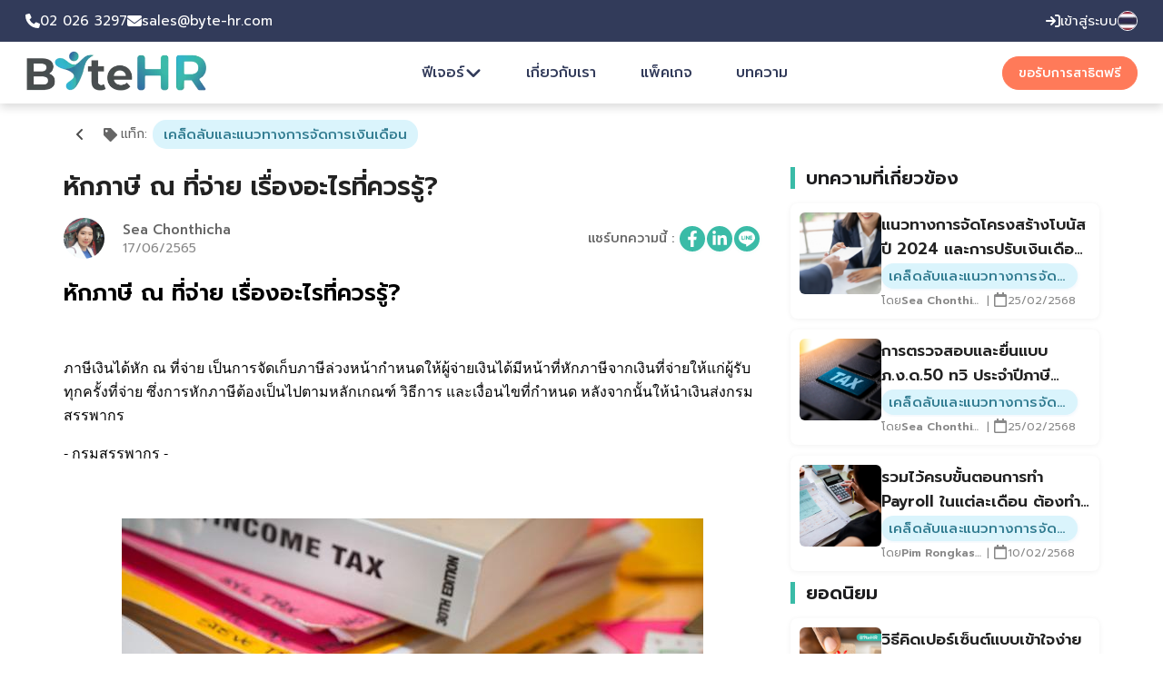

--- FILE ---
content_type: text/html; charset=utf-8
request_url: https://byte-hr.com/th/blog/what-you-need-to-know-about-withholding-tax
body_size: 23825
content:
<!DOCTYPE html><html lang="th"><head><meta charSet="utf-8" data-next-head=""/><meta name="viewport" content="width=device-width" data-next-head=""/><script type="application/ld+json" data-next-head="">{"@context":"https://schema.org","@type":"Product","name":"ByteHR Software","description":"Simple and affordable HR, payroll and time attendance software for small and medium businesses.","material":"Software","brand":{"@type":"Brand","name":"ByteHR Software"},"review":[{"datePublished":"2021-04-13T03:37:40Z","name":"Pitchaya (Jane) Phusawad (HR Manager)","reviewBody":"ByteHR helped us a lot to organize the HR database and payroll. It has all the functions that HR uses. In the meantime, if you are facing problems, ByteHR is always able to support us.","@type":"Review","author":{"@type":"Person","name":"Pitchaya (Jane) Phusawad"},"reviewRating":{"bestRating":"5","ratingValue":"5","worstRating":"1","@type":"Rating"}}],"aggregateRating":{"@type":"AggregateRating","reviewCount":"643","ratingValue":"5.0"},"manufacturer":{"@type":"Organization","name":"ByteHR","logo":{"@type":"ImageObject","url":"https://byte-hr.com/_next/image?url=%2Flogo%2FByteHR-white.webp&amp;w=256&amp;q=75"}}}</script><script type="application/ld+json" data-next-head="">{"@context":"https://schema.org","@type":"Organization","url":"https://byte-hr.com","logo":"https://byte-hr.com/_next/image?url=%2Flogo%2FByteHR-white.webp&amp;w=256&amp;q=75","contactPoint":[{"telephone":"02 026 3297","contactType":"sales","areaServed":"TH","availableLanguage":["en","Thai"],"@type":"ContactPoint"}]}</script><script type="application/ld+json" data-next-head="">{"@context":"https://schema.org","@type":"Organization","name":"ByteHR","url":"https://byte-hr.com","sameAs":["https://www.facebook.com/ByteCrunch/","https://www.linkedin.com/company/bytecrunch-technologies-co.-ltd./"]}</script><script type="application/ld+json" data-next-head="">{"@context":"https://schema.org","@type":"SoftwareApplication","name":"ByteHR","operatingSystem":"ANDROID, IOS, BROWSER","applicationCategory":"HR management employees, payroll, time and attendance,...","offers":{"@type":"Offer","price":"1.00","priceCurrency":"THB, HKD, USD"}}</script><title data-next-head="">หักภาษี ณ ที่จ่าย เรื่องอะไรที่ควรรู้? | ByteHR</title><meta name="robots" content="index,follow" data-next-head=""/><meta name="description" content="ประชาชนทั้งบริษัทและผู้มีรายได้ จำเป็นจะต้องมีความรู้เรื่อง หักภาษี ณ ที่จ่าย สำหรับบริษัท คือการทำตามกฎหมายให้ถูกต้อง ส่วนผู้มีรายได้ก็ต้องคำนวณรายได้เพื่อยื่นภาษีอีกที" data-next-head=""/><link rel="alternate" hrefLang="th" href="https://byte-hr.com/th/blog/what-you-need-to-know-about-withholding-tax" data-next-head=""/><meta property="fb:app_id" content="495343804354236" data-next-head=""/><meta property="og:title" content="หักภาษี ณ ที่จ่าย เรื่องอะไรที่ควรรู้?" data-next-head=""/><meta property="og:description" content="ประชาชนทั้งบริษัทและผู้มีรายได้ จำเป็นจะต้องมีความรู้เรื่อง หักภาษี ณ ที่จ่าย สำหรับบริษัท คือการทำตามกฎหมายให้ถูกต้อง ส่วนผู้มีรายได้ก็ต้องคำนวณรายได้เพื่อยื่นภาษีอีกที" data-next-head=""/><meta property="og:url" content="https://byte-hr.com/th/blog/what-you-need-to-know-about-withholding-tax" data-next-head=""/><meta property="og:type" content="article" data-next-head=""/><meta property="og:image" content="https://bytehrwebjobstorage.blob.core.windows.net/bytehr-admin-web/7bc1d59f-bc7a-4d40-a671-29c1717adf25.png" data-next-head=""/><meta property="og:image:alt" content="ByteHR Image Alt" data-next-head=""/><meta property="og:image:width" content="800" data-next-head=""/><meta property="og:image:height" content="600" data-next-head=""/><meta property="og:image" content="https://bytehrwebjobstorage.blob.core.windows.net/bytehr-admin-web/7bc1d59f-bc7a-4d40-a671-29c1717adf25.png" data-next-head=""/><meta property="og:image:alt" content="ByteHR Image Alt Second" data-next-head=""/><meta property="og:image:width" content="900" data-next-head=""/><meta property="og:image:height" content="800" data-next-head=""/><meta property="og:image" content="https://bytehrwebjobstorage.blob.core.windows.net/bytehr-admin-web/7bc1d59f-bc7a-4d40-a671-29c1717adf25.png" data-next-head=""/><meta property="og:site_name" content="https://byte-hr.com/th/blog/what-you-need-to-know-about-withholding-tax" data-next-head=""/><link rel="canonical" href="https://byte-hr.com/th/blog/what-you-need-to-know-about-withholding-tax" data-next-head=""/><meta property="dc:creator" content="Employee" data-next-head=""/><meta name="application-name" content="ByteHR SEO" data-next-head=""/><meta http-equiv="x-ua-compatible" content="IE=edge; chrome=1" data-next-head=""/><script src="//js.hsforms.net/forms/v2.js"></script><script charset="utf-8" type="text/javascript" src="//js-na2.hsforms.net/forms/embed/v2.js"></script><script async="">hbspt.forms.create({
                      region: "na1",
                      portalId: "9340062",
                      formId: "c8a42350-9696-4b50-9292-3ec9beb7195f"
                    });</script><meta name="google-site-verification" content="jAAeYCntgjolR3WWz35rL5H8JAnbZXW3E_KZTwQX-QA"/><meta name="google-site-verification" content="W1QIMy6pHlbFJIY5NnlICIvgdpw4BBW0om5c_VHiuuM"/><meta content="ie=edge" http-equiv="X-UA-Compatible"/><meta name="author" content="ByteHR"/><meta http-equiv="Content-Type" content="text/html"/><link href="/favicon/site.webmanifest.json" rel="manifest"/><link rel="apple-touch-icon" sizes="57x57" href="/favicon/apple-icon-57x57.png"/><link rel="apple-touch-icon" sizes="60x60" href="/favicon/apple-icon-60x60.png"/><link rel="apple-touch-icon" sizes="72x72" href="/favicon/apple-icon-72x72.png"/><link rel="apple-touch-icon" sizes="76x76" href="/favicon/apple-icon-76x76.png"/><link rel="apple-touch-icon" sizes="114x114" href="/favicon/apple-icon-114x114.png"/><link rel="apple-touch-icon" sizes="120x120" href="/favicon/apple-icon-120x120.png"/><link rel="apple-touch-icon" sizes="144x144" href="/favicon/apple-icon-144x144.png"/><link rel="apple-touch-icon" sizes="152x152" href="/favicon/apple-icon-152x152.png"/><link rel="apple-touch-icon" sizes="180x180" href="/favicon/apple-icon-180x180.png"/><link rel="icon" type="image/png" sizes="192x192" href="/favicon/android-icon-192x192.png"/><link rel="icon" type="image/png" sizes="32x32" href="/favicon/favicon-32x32.png"/><link rel="icon" type="image/png" sizes="96x96" href="/favicon/favicon-96x96.png"/><link rel="icon" type="image/png" sizes="16x16" href="/favicon/favicon-16x16.png"/><link href="/favicon.ico" rel="shortcut icon"/><meta name="referrer" content="origin"/><meta name="msapplication-TileColor" content="#ffffff"/><meta name="theme-color" content="#ffffff"/><meta name="msapplication-TileImage" content="/favicon/ms-icon-144x144.png"/><meta content="/favicon/browserconfig.xml" name="msapplication-config"/><link crossorigin="" rel="dns-prefetch" href="https://fonts.gstatic.com"/><link rel="preconnect" href="https://www.google-analytics.com"/><link rel="preconnect" href="https://analytics.google.com"/><link rel="preconnect" href="https://www.googletagmanager.com"/><link rel="preconnect" href="https://www.gstatic.com"/><link rel="preconnect" href="https://connect.facebook.net"/><link rel="preload" href="/_next/static/media/2fb5d94d8dca0cc5-s.p.woff2" as="font" type="font/woff2" crossorigin="anonymous" data-next-font="size-adjust"/><link rel="preload" href="/_next/static/media/904be59b21bd51cb-s.p.woff2" as="font" type="font/woff2" crossorigin="anonymous" data-next-font="size-adjust"/><link rel="preload" href="/_next/static/media/1a0dc92ae365ecef-s.p.woff2" as="font" type="font/woff2" crossorigin="anonymous" data-next-font="size-adjust"/><link rel="preload" href="/_next/static/media/e14a0bed3772c231-s.p.woff2" as="font" type="font/woff2" crossorigin="anonymous" data-next-font="size-adjust"/><link rel="preload" href="/_next/static/media/ebab2c13e3ad7a3e-s.p.woff2" as="font" type="font/woff2" crossorigin="anonymous" data-next-font="size-adjust"/><link rel="preload" href="/_next/static/media/3c365cdafe49b4eb-s.p.woff2" as="font" type="font/woff2" crossorigin="anonymous" data-next-font="size-adjust"/><link rel="preload" href="/_next/static/media/4642fe567cc45cd6-s.p.woff2" as="font" type="font/woff2" crossorigin="anonymous" data-next-font="size-adjust"/><link rel="preload" href="/_next/static/media/d536ec48f0acd73b-s.p.woff2" as="font" type="font/woff2" crossorigin="anonymous" data-next-font="size-adjust"/><link rel="preload" href="/_next/static/css/e8430f7c42382e23.css" as="style"/><link rel="stylesheet" href="/_next/static/css/e8430f7c42382e23.css" data-n-g=""/><noscript data-n-css=""></noscript><script defer="" nomodule="" src="/_next/static/chunks/polyfills-42372ed130431b0a.js"></script><script src="/_next/static/chunks/webpack-38f60eae5cd673bd.js" defer=""></script><script src="/_next/static/chunks/framework-06121e066c6696d9.js" defer=""></script><script src="/_next/static/chunks/main-e0667204e1f62dad.js" defer=""></script><script src="/_next/static/chunks/pages/_app-d3d81c86016e03ce.js" defer=""></script><script src="/_next/static/chunks/cb355538-7635ffc363519b6b.js" defer=""></script><script src="/_next/static/chunks/d9067523-921245381ca831d5.js" defer=""></script><script src="/_next/static/chunks/853-3fecf1780c94ebe3.js" defer=""></script><script src="/_next/static/chunks/917-7a9b39e038f09dfc.js" defer=""></script><script src="/_next/static/chunks/pages/blog/%5Bslug%5D-7e9e235322ee5d5f.js" defer=""></script><script src="/_next/static/G-IBrhMkK-7_aCDpQbnZf/_buildManifest.js" defer=""></script><script src="/_next/static/G-IBrhMkK-7_aCDpQbnZf/_ssgManifest.js" defer=""></script><style data-styled="" data-styled-version="6.1.13">.jcIuil{background:transparent;position:fixed;top:0;width:100%;z-index:101;}/*!sc*/
.jcIuil .mobile{display:none;}/*!sc*/
@media screen and (max-width:768px){.jcIuil{background:#323b5a;border-bottom-left-radius:16px;border-bottom-right-radius:16px;height:unset;}.jcIuil .mobile{display:block;}.jcIuil .desktop{display:none;}}/*!sc*/
data-styled.g1[id="sc-bc28d754-0"]{content:"jcIuil,"}/*!sc*/
.iYgzkR{box-shadow:0 4px 10px rgba(0, 0, 0, 0.15);}/*!sc*/
@media screen and (max-width:768px){.iYgzkR{display:flex;flex-direction:column-reverse;border-bottom-left-radius:12px;border-bottom-right-radius:12px;}}/*!sc*/
data-styled.g2[id="sc-bc28d754-1"]{content:"iYgzkR,"}/*!sc*/
.jNMXHb{display:flex;gap:1rem;position:relative;margin:auto;}/*!sc*/
.jNMXHb.disabled{pointer-events:none;cursor:default;}/*!sc*/
.jNMXHb.disabled:hover{cursor:default;}/*!sc*/
.jNMXHb:hover{cursor:pointer;}/*!sc*/
.jNMXHb .flag{border-radius:50%;border:1px solid #fff!important;}/*!sc*/
.jNMXHb .language-switcher{display:flex;align-items:center;justify-content:center;font-size:1.4rem;gap:0.3rem;}/*!sc*/
.jNMXHb .language-switcher div{color:white;}/*!sc*/
.jNMXHb .language-switcher div:not(.separator){cursor:pointer;}/*!sc*/
.jNMXHb .language-switcher div.selected{font-weight:bold;}/*!sc*/
data-styled.g3[id="sc-bc28d754-2"]{content:"jNMXHb,"}/*!sc*/
.hbbAPk{display:none;flex-direction:column;justify-content:space-around;width:2.2rem;height:2.2rem;background:transparent;border:none;cursor:pointer;padding:0;z-index:10;}/*!sc*/
.hbbAPk span{width:2.2rem;height:2px;background:#FFFFFF;border-radius:10px;transition:all 0.3s linear;position:relative;transform-origin:1px;}/*!sc*/
.hbbAPk span:first-child{transform:rotate(0);}/*!sc*/
.hbbAPk span:nth-child(2){opacity:1;transform:translateX(0);}/*!sc*/
.hbbAPk span:nth-child(3){transform:rotate(0);}/*!sc*/
@media screen and (max-width:768px){.hbbAPk{display:flex;position:absolute;top:30px;right:15px;}}/*!sc*/
data-styled.g4[id="sc-bc28d754-3"]{content:"hbbAPk,"}/*!sc*/
.jOotCg{margin-top:10px;display:flex;justify-content:center;cursor:none;}/*!sc*/
.jOotCg .flag__link{margin-right:10px;}/*!sc*/
.jOotCg .flag__link:last-child{margin-right:4px;}/*!sc*/
.jOotCg .flag__image{border-radius:50%;border:1px solid transparent;}/*!sc*/
.jOotCg .flag__image-active{border-color:#37bcaa!important;}/*!sc*/
.jOotCg .language-switcher{display:flex;align-items:center;justify-content:center;font-size:1.4rem;gap:0.3rem;}/*!sc*/
.jOotCg .language-switcher div{color:white;}/*!sc*/
.jOotCg .language-switcher div:not(.separator){cursor:pointer;}/*!sc*/
.jOotCg .language-switcher div.selected{font-weight:bold;}/*!sc*/
@media screen and (max-width:768px){.jOotCg.mobile{display:none;}}/*!sc*/
data-styled.g5[id="sc-bc28d754-4"]{content:"jOotCg,"}/*!sc*/
.bRNljL{position:absolute;left:0;bottom:10px;padding-left:20px;padding-bottom:10px;}/*!sc*/
data-styled.g6[id="sc-bc28d754-5"]{content:"bRNljL,"}/*!sc*/
.bOYDFn{background:#323b5a;}/*!sc*/
@media screen and (max-width:768px){.bOYDFn{border-bottom-left-radius:12px;border-bottom-right-radius:12px;}}/*!sc*/
data-styled.g7[id="sc-bc28d754-6"]{content:"bOYDFn,"}/*!sc*/
.ka-Djrl{display:flex;justify-content:space-between;max-width:1224px;margin-left:auto;margin-right:auto;padding:8px 15px;}/*!sc*/
data-styled.g8[id="sc-bc28d754-7"]{content:"ka-Djrl,"}/*!sc*/
.XXygO{display:flex;gap:20px;}/*!sc*/
data-styled.g9[id="sc-bc28d754-8"]{content:"XXygO,"}/*!sc*/
.kcKgVv{display:flex;gap:20px;}/*!sc*/
data-styled.g10[id="sc-bc28d754-9"]{content:"kcKgVv,"}/*!sc*/
.CrRsg{background:#fff;}/*!sc*/
@media screen and (max-width:768px){.CrRsg{background:#323b5a;}}/*!sc*/
data-styled.g11[id="sc-bc28d754-10"]{content:"CrRsg,"}/*!sc*/
.jVKnJC{display:flex;justify-content:space-between;max-width:1224px;margin-left:auto;margin-right:auto;padding:10px 15px;}/*!sc*/
@media screen and (max-width:768px){.jVKnJC{flex-direction:column;}}/*!sc*/
data-styled.g12[id="sc-bc28d754-11"]{content:"jVKnJC,"}/*!sc*/
.kjjyuR{width:max-content;}/*!sc*/
.kjjyuR img{user-select:none;}/*!sc*/
.kjjyuR .desktop{width:200px;height:44px;}/*!sc*/
.kjjyuR .mobile{width:136px;height:30px;}/*!sc*/
data-styled.g13[id="sc-bc28d754-12"]{content:"kjjyuR,"}/*!sc*/
.gzLbbg{display:flex;align-items:center;justify-content:center;}/*!sc*/
@media screen and (max-width:768px){.gzLbbg{display:none;}}/*!sc*/
data-styled.g14[id="sc-bc28d754-13"]{content:"gzLbbg,"}/*!sc*/
.eVPfQF{display:flex;align-items:center;font-size:1.5rem;}/*!sc*/
.eVPfQF .wrapper{display:flex;align-items:center;gap:12px;color:#FFFFFF;}/*!sc*/
.eVPfQF .wrapper:hover{color:#3ABBA7;}/*!sc*/
@media screen and (max-width:768px){.eVPfQF.email{display:none;}.eVPfQF.customer-login{display:none;}.eVPfQF.customer-login.popup{display:none;}}/*!sc*/
@media screen and (max-width:455px){.eVPfQF.whatsapp{display:none;}}/*!sc*/
@media screen and (max-width:320px){.eVPfQF{font-size:1.3rem;}}/*!sc*/
.eVPfQF svg[data-icon="phone-flip"]{transform:rotate(90deg);}/*!sc*/
data-styled.g15[id="sc-bc28d754-14"]{content:"eVPfQF,"}/*!sc*/
.cXcGvh{display:flex;align-items:center;justify-content:space-between;color:#323b5a;font-weight:500;}/*!sc*/
.cXcGvh .nav__solutions{align-items:center;}/*!sc*/
.cXcGvh .nav__solutions-group{display:flex;align-items:center;gap:10px;}/*!sc*/
@media screen and (max-width:768px){.cXcGvh .nav__solutions-group{justify-content:center;display:none;}}/*!sc*/
.cXcGvh .nav__solutions p{user-select:none;}/*!sc*/
.cXcGvh .nav__solutions:hover{color:rgba(58,187,167,1);cursor:pointer;}/*!sc*/
.cXcGvh .nav__solutions:hover:before{content:'';position:absolute;width:70%;top:20px;left:15%;}/*!sc*/
@media screen and (max-width:768px){.cXcGvh .nav__solutions:hover:before{content:none;}}/*!sc*/
@media screen and (max-width:768px){.cXcGvh .nav__solutions:hover{color:#FFFFFF;cursor:unset;}}/*!sc*/
@media screen and (max-width:768px){.cXcGvh .nav__solutions{color:#fff;}}/*!sc*/
@media screen and (max-width:768px){.cXcGvh{justify-content:center;}}/*!sc*/
data-styled.g16[id="sc-bc28d754-15"]{content:"cXcGvh,"}/*!sc*/
.dOgckn{display:flex;gap:30px;align-items:center;justify-content:space-evenly;font-size:1.6rem;min-width:500px;}/*!sc*/
@media screen and (max-width:1024px){.dOgckn{flex:1;min-width:unset;padding:0 30px;}}/*!sc*/
@media screen and (max-width:768px){.dOgckn{display:none;flex-direction:column;align-items:center;margin-top:10px;padding:0;gap:0;}}/*!sc*/
data-styled.g17[id="sc-bc28d754-16"]{content:"dOgckn,"}/*!sc*/
.dEJXDk{display:flex;align-items:center;justify-content:center;gap:10px;}/*!sc*/
.dEJXDk a,.dEJXDk button{border:1px solid white;color:white;font-size:1.6rem;padding:7px 17px;border-radius:50px;}/*!sc*/
.dEJXDk a:hover,.dEJXDk button:hover{background:#323b5a;color:#323b5a;font-weight:500;cursor:pointer;}/*!sc*/
.dEJXDk a.secondary{border-color:#FF7A59;color:#fff;background:#FF7A59;font-size:1.4rem;}/*!sc*/
.dEJXDk a.secondary:hover{opacity:0.8;}/*!sc*/
.dEJXDk a.highlight{font-weight:500;text-transform:uppercase;}/*!sc*/
.dEJXDk.mobile{display:none;}/*!sc*/
@media screen and (max-width:768px){.dEJXDk.mobile{display:flex;}.dEJXDk.mobile button:focus,.dEJXDk.mobile button:active,.dEJXDk.mobile a:focus,.dEJXDk.mobile a:active{opacity:1;}}/*!sc*/
@media screen and (max-width:320px){.dEJXDk a.secondary{font-size:1.2rem;text-wrap-mode:nowrap;}}/*!sc*/
data-styled.g18[id="sc-bc28d754-17"]{content:"dEJXDk,"}/*!sc*/
.itTBVA{position:relative;color:#323b5a;font-size:1.6rem;font-weight:500;user-select:none;}/*!sc*/
.itTBVA:hover{color:rgba(58,187,167,1);cursor:pointer;}/*!sc*/
.itTBVA:hover:before{content:'';position:absolute;width:70%;border-bottom:1px solid rgba(58,187,167,1);top:20px;left:15%;}/*!sc*/
@media screen and (max-width:768px){.itTBVA:hover:before{content:none;}}/*!sc*/
@media screen and (max-width:768px){.itTBVA{color:#fff;font-weight:400;padding:10px;}}/*!sc*/
data-styled.g19[id="sc-bc28d754-18"]{content:"itTBVA,"}/*!sc*/
.lbxXHm{display:none;}/*!sc*/
@media screen and (max-width:768px){.lbxXHm{display:none;}}/*!sc*/
data-styled.g21[id="sc-bc28d754-20"]{content:"lbxXHm,"}/*!sc*/
.fqRju{display:flex;justify-content:center;align-items:center;gap:10px;padding:25px 40px 5px 8px;}/*!sc*/
@media screen and (max-width:345px){.fqRju{padding-top:10px;padding-right:8px;flex-direction:column;}}/*!sc*/
.fqRju .customer-login{border:1px solid white;padding:2px 10px;border-radius:50px;font-size:1.3rem;}/*!sc*/
.fqRju .customer-login .wrapper{display:flex;user-select:none;}/*!sc*/
.fqRju .customer-login .wrapper:hover{color:#FFFFFF;}/*!sc*/
.fqRju .freedemo{padding:0;}/*!sc*/
data-styled.g22[id="sc-bc28d754-21"]{content:"fqRju,"}/*!sc*/
.jwZdUq{background-color:#323b5a;box-shadow:0px 4px 15px rgba(0,0,0,0.2),inset 2px 2px 4px rgba(60,71,109,0.7);border-radius:2px;width:14.6rem;height:8.7rem;display:flex;position:absolute;flex-direction:column;right:0;top:130%;font-size:1.4rem;overflow:hidden;height:0;transition:all 0.3s linear;overflow-y:hidden;z-index:5;}/*!sc*/
.jwZdUq .country{display:flex;align-items:center;margin:8px 20px;}/*!sc*/
.jwZdUq .countrya{text-decoration:none;}/*!sc*/
.jwZdUq .country p{margin-left:20px;color:white;user-select:none;}/*!sc*/
.jwZdUq .country:hover{cursor:pointer;}/*!sc*/
.jwZdUq .flag{border-radius:50%;}/*!sc*/
data-styled.g23[id="sc-1724f22f-0"]{content:"jwZdUq,"}/*!sc*/
.cTSEWx{position:absolute;top:11rem;margin:auto;left:0;right:0;max-width:1000px;background:#FFFFFF;interpolate-size:allow-keywords;box-shadow:0px 4px 15px rgb(0 0 0 / 20%);border-radius:2px;flex-direction:column;transition:opacity 0.2s linear;overflow-y:hidden;z-index:5;user-select:none;opacity:0;display:none;}/*!sc*/
.cTSEWx ul{padding:8px;display:grid;grid-template-columns:repeat(3,1fr);}/*!sc*/
.cTSEWx li{list-style-type:none;}/*!sc*/
.cTSEWx li .dropdown{padding:13px 13px 30px 13px;display:block;color:#323b5a;}/*!sc*/
.cTSEWx li .dropdown:hover{background:#00000005;}/*!sc*/
.cTSEWx li .dropdown:hover .dropdown-header{color:rgba(58, 187, 167, 1);}/*!sc*/
.cTSEWx .dropdown-header{display:flex;align-items:center;gap:10px;padding-bottom:1rem;}/*!sc*/
.cTSEWx .dropdown-icon{color:rgba(58, 187, 167, 1);}/*!sc*/
.cTSEWx .dropdown-text{font-size:1.6rem;color:#323B5A;font-weight:600;}/*!sc*/
.cTSEWx .dropdown-subtext{font-size:1.4rem;color:#7A8199;font-weight:500;}/*!sc*/
@media screen and (max-width:768px){.cTSEWx{background:transparent;width:100%;position:initial;box-shadow:unset;height:100%;overflow:auto;overflow-y:hidden;padding-top:0;padding-bottom:0;opacity:1;display:flex;}.cTSEWx ul{padding:0;grid-template-columns:1fr;align-items:center;}.cTSEWx li .dropdown{padding:10px;}.cTSEWx li .dropdown:hover{cursor:pointer;}.cTSEWx li .dropdown:hover .dropdown-text{color:rgba(58,187,167,1);}.cTSEWx .dropdown-icon,.cTSEWx .dropdown-subtext{display:none;}.cTSEWx .dropdown-text{color:#FFF;font-size:1.6rem;font-weight:400;}.cTSEWx .dropdown-header{justify-content:center;padding-bottom:0;}}/*!sc*/
data-styled.g24[id="sc-273803e8-0"]{content:"cTSEWx,"}/*!sc*/
.kYqcVl{margin-top:10px;line-height:25px;display:flex;flex-direction:column;justify-content:space-between;}/*!sc*/
.kYqcVl .introduce__office{font-weight:600;}/*!sc*/
.kYqcVl .introduce__address{font-style:normal;}/*!sc*/
.kYqcVl .introduce__contact{display:flex;column-gap:50px;align-items:center;margin-top:3rem;flex-direction:column;align-items:flex-start;row-gap:1.2rem;}/*!sc*/
@media screen and (max-width:1800px){.kYqcVl .introduce__contact{row-gap:0.5rem;}}/*!sc*/
@media screen and (max-width:1120px){.kYqcVl .introduce__contact{display:flex;flex-direction:column;justify-content:flex-start;align-items:flex-start;}}/*!sc*/
.kYqcVl .introduce__contact-phone,.kYqcVl .introduce__contact-email,.kYqcVl .introduce__contact-whatsapp{flex-shrink:0;display:flex;align-items:center;}/*!sc*/
.kYqcVl .introduce__contact-phone a,.kYqcVl .introduce__contact-email a,.kYqcVl .introduce__contact-whatsapp a{display:grid;grid-template-columns:20px 1fr;align-items:center;gap:1rem;transition:all 0.2s;color:#DCDCDC;}/*!sc*/
.kYqcVl .introduce__contact-phone a:hover,.kYqcVl .introduce__contact-email a:hover,.kYqcVl .introduce__contact-whatsapp a:hover{color:#3abba7;}/*!sc*/
.kYqcVl .introduce__contact-phone svg[data-icon='phone-flip'],.kYqcVl .introduce__contact-email svg[data-icon='phone-flip'],.kYqcVl .introduce__contact-whatsapp svg[data-icon='phone-flip']{transform:rotate(90deg);}/*!sc*/
.kYqcVl .introduce__contact-phone .icon.whatsapp,.kYqcVl .introduce__contact-email .icon.whatsapp,.kYqcVl .introduce__contact-whatsapp .icon.whatsapp{font-size:23px;}/*!sc*/
.kYqcVl .introduce__contact-phone:hover svg path,.kYqcVl .introduce__contact-email:hover svg path,.kYqcVl .introduce__contact-whatsapp:hover svg path{fill:#3abba7;}/*!sc*/
@media screen and (max-width:768px){.kYqcVl{display:none;}}/*!sc*/
data-styled.g25[id="sc-a003aa4d-0"]{content:"kYqcVl,"}/*!sc*/
.dWDRhk{background:#323b5a;font-size:1.6rem;font-weight:400;color:rgba(220,220,220,1);}/*!sc*/
.dWDRhk .content-wrapper{max-width:194rem;margin:0 auto;}/*!sc*/
@media screen and (max-width:768px){.dWDRhk{display:block;}}/*!sc*/
data-styled.g26[id="sc-22f4b875-0"]{content:"dWDRhk,"}/*!sc*/
.ghhdNr{width:90%;margin:0 auto;padding-top:4rem;display:flex;gap:1.5rem;justify-content:space-between;}/*!sc*/
@media screen and (max-width:585px){.ghhdNr{flex-direction:column;}}/*!sc*/
.ghhdNr .footer__right{flex:1;}/*!sc*/
@media screen and (max-width:1224px){.ghhdNr .footer__right{flex-direction:column;}}/*!sc*/
@media screen and (max-width:768px){.ghhdNr .footer__right{display:none;}}/*!sc*/
data-styled.g27[id="sc-22f4b875-1"]{content:"ghhdNr,"}/*!sc*/
.WWZBV{display:flex;flex-direction:column;flex-shrink:0;}/*!sc*/
.WWZBV p{margin-bottom:1.2rem;}/*!sc*/
.WWZBV a{color:#DCDCDC;margin-bottom:1.2rem;transition:all 0.2s;white-space:nowrap;}/*!sc*/
.WWZBV a:hover{color:#3ABBA7;}/*!sc*/
.WWZBV .email-mobile{display:none;}/*!sc*/
@media screen and (max-width:768px){.WWZBV .email-mobile{display:block;width:fit-content;}.WWZBV .email-mobile svg[data-icon='phone-flip']{transform:rotate(90deg);}}/*!sc*/
.WWZBV .first-contact{margin-top:20px;}/*!sc*/
.WWZBV.footer__middle{padding-top:1.5rem;padding-left:3rem;width:unset;}/*!sc*/
.WWZBV.footer__middle >h4{padding-bottom:1rem;}/*!sc*/
@media screen and (max-width:768px){.WWZBV.footer__middle >h4{padding-bottom:2rem;}}/*!sc*/
@media screen and (max-width:768px){.WWZBV.footer__middle{padding-top:0;padding-left:0;padding-right:0;}}/*!sc*/
@media screen and (max-width:585px){.WWZBV.footer__middle{padding-top:3rem;}}/*!sc*/
.WWZBV.footer__middle .footer__left-nav-wrapper{min-width:150px;}/*!sc*/
.WWZBV .footer__left-icon{margin-top:auto;display:flex;}/*!sc*/
@media screen and (max-width:768px){.WWZBV .footer__left-icon{margin-top:0;}}/*!sc*/
.WWZBV .footer__left-link{margin-bottom:0;}/*!sc*/
.WWZBV .footer__left-linked{margin-left:3rem;}/*!sc*/
.WWZBV .footer__left-nav-col{display:flex;flex-direction:column;}/*!sc*/
.WWZBV .footer__left-nav-wrapper{flex-shrink:0;display:flex;flex-flow:column wrap;column-gap:5rem;row-gap:1rem;height:150px;min-width:270px;margin-right:4rem;margin-top:1.5rem;}/*!sc*/
.WWZBV .footer__left-nav-wrapper>a{width:min-content;}/*!sc*/
@media screen and (max-width:1370px){.WWZBV .footer__left-nav-wrapper{height:max-content;margin-bottom:10px;margin-right:0;}}/*!sc*/
@media screen and (max-width:768px){.WWZBV .footer__left-nav-wrapper{min-height:unset;margin-top:0;}}/*!sc*/
.WWZBV .footer__left-facebook,.WWZBV .footer__left-instagram{color:#dcdcdc;transition:all 0.2s ease-in;}/*!sc*/
.WWZBV .footer__left-facebook:hover,.WWZBV .footer__left-instagram:hover{cursor:pointer;color:#3ABBA7;}/*!sc*/
data-styled.g28[id="sc-22f4b875-2"]{content:"WWZBV,"}/*!sc*/
.kpAXnm{display:flex;gap:2rem;justify-content:space-between;}/*!sc*/
@media screen and (max-width:992px){.kpAXnm{flex-direction:column;}}/*!sc*/
@media screen and (max-width:768px){.kpAXnm{display:none;}}/*!sc*/
data-styled.g29[id="sc-22f4b875-3"]{content:"kpAXnm,"}/*!sc*/
.ehJrfc{width:90%;height:1px;background-color:#e5e5e5;margin:2rem auto;}/*!sc*/
data-styled.g30[id="sc-22f4b875-4"]{content:"ehJrfc,"}/*!sc*/
.iGwKP{width:90%;margin:0 auto;padding-bottom:17px;}/*!sc*/
.iGwKP .policy{color:rgba(220,220,220,1);}/*!sc*/
.iGwKP .policy:hover{color:#3ABBA7;cursor:pointer;}/*!sc*/
@media screen and (max-width:768px){.iGwKP{display:flex;justify-content:space-between;align-items:center;}}/*!sc*/
data-styled.g31[id="sc-22f4b875-5"]{content:"iGwKP,"}/*!sc*/
.fTKVNn{font-size:1.4rem;display:flex;align-items:center;justify-content:flex-end;min-width:200px;}/*!sc*/
.fTKVNn a{display:flex;align-items:center;gap:0.7rem;}/*!sc*/
@media screen and (max-width:768px){.fTKVNn{min-width:unset;}}/*!sc*/
data-styled.g32[id="sc-22f4b875-6"]{content:"fTKVNn,"}/*!sc*/
html{font-size:10px;scroll-behavior:smooth;}/*!sc*/
*{padding:0;margin:0;}/*!sc*/
body{box-sizing:border-box;font-family:Prompt,sans-serif!important;}/*!sc*/
button,input,textarea,select{font-family:inherit;}/*!sc*/
a{text-decoration:none;}/*!sc*/
::selection{background:#79ffe1;color:#323b5a;}/*!sc*/
@media screen and (max-width:920px){#__next{overflow:hidden;}}/*!sc*/
input::-webkit-outer-spin-button,input::-webkit-inner-spin-button{-webkit-appearance:none;margin:0;}/*!sc*/
input[type=number]{-moz-appearance:textfield;appearance:textfield;}/*!sc*/
.react-multiple-carousel__arrow--right{right:calc(-1% + 1px)!important;}/*!sc*/
@media screen and (max-width:550px){.react-multiple-carousel__arrow--right{display:none;}}/*!sc*/
@media screen and (min-width:2000px){.react-multiple-carousel__arrow--right{right:calc(-0.3% + 1px)!important;}}/*!sc*/
.react-multiple-carousel__arrow--left{left:calc(-1% + 1px)!important;}/*!sc*/
@media screen and (max-width:550px){.react-multiple-carousel__arrow--left{display:none;}}/*!sc*/
@media screen and (min-width:2000px){.react-multiple-carousel__arrow--left{left:calc(-0.3% + 1px)!important;}}/*!sc*/
.react-multiple-carousel__arrow{background:transparent;z-index:100;}/*!sc*/
.react-multiple-carousel__arrow:hover{background:transparent;}/*!sc*/
.react-multiple-carousel__arrow::before{color:rgba(220,220,220,1);font-size:2.4rem;}/*!sc*/
body #hubspot-messages-iframe-container{z-index:101;}/*!sc*/
data-styled.g33[id="sc-global-dIjTGM1"]{content:"sc-global-dIjTGM1,"}/*!sc*/
.gqrOEu{max-width:1140px;margin:13rem auto 4rem auto;padding:0 1rem;line-height:1.6;}/*!sc*/
.gqrOEu .blog-back-btn{--default-font-family:Sarabun,Roboto,RobotoFallback,'Noto Kufi Arabic',Helvetica,Arial,sans-serif;--primary:#007bff;--white:#fff;--gray:#868e96;background-color:transparent;color:rgba(0,0,0,0.87);border:none;border-radius:50%;width:36px;height:36px;min-width:36px;display:inline-flex;align-items:center;justify-content:center;cursor:pointer;margin-right:8px;padding:0;box-sizing:border-box;font-family:var(--default-font-family);font-size:14px;line-height:1;box-shadow:none;transition:none;overflow:hidden;vertical-align:middle;touch-action:manipulation;}/*!sc*/
.gqrOEu .blog-back-btn svg{width:20px;height:20px;fill:none;}/*!sc*/
.gqrOEu .blog-back-btn:hover{background-color:#ebebeb;}/*!sc*/
.gqrOEu .blog-back-btn:active{background-color:#e0e0e0;}/*!sc*/
.gqrOEu .blog-back-btn:focus-visible{outline:2px solid rgba(0,123,255,0.9);outline-offset:2px;}/*!sc*/
.gqrOEu .no-article-section{width:100%;background:#f7f9fb;min-height:120px;display:flex;flex-direction:column;align-items:center;justify-content:center;padding:32px 0;}/*!sc*/
.gqrOEu .no-article-img{width:auto;margin-bottom:12px;}/*!sc*/
.gqrOEu .no-article-text{color:#888;font-weight:500;font-size:18px;}/*!sc*/
.gqrOEu .blog-tag-label{color:#666;font-size:14px;margin-right:6px;display:flex;align-items:center;gap:4px;}/*!sc*/
.gqrOEu .blog-tag-icon{margin-right:4px;color:#666;font-size:15px;vertical-align:middle;}/*!sc*/
.gqrOEu .blog-title{font-size:28px;font-weight:700;margin-bottom:12px;color:#222;}/*!sc*/
.gqrOEu .blog-article-meta-and-share{display:flex;justify-content:space-between;align-items:center;margin-bottom:18px;}/*!sc*/
@media screen and (max-width:480px){.gqrOEu .blog-article-meta-and-share{flex-direction:column;align-items:flex-start;gap:2rem;}}/*!sc*/
.gqrOEu .blog-meta-bar{display:flex;align-items:center;justify-content:space-between;margin-bottom:18px;}/*!sc*/
.gqrOEu .author-avatar{width:45px;height:45px;border-radius:50%;object-fit:cover;background:#f7f7f7;}/*!sc*/
.gqrOEu .author-name{max-width:90px;white-space:nowrap;overflow:hidden;text-overflow:ellipsis;display:inline-block;vertical-align:bottom;}/*!sc*/
@media screen and (max-width:1000px){.gqrOEu .author-name{max-width:calc(100vw - 273px);}}/*!sc*/
.gqrOEu .author-info{display:flex;align-items:flex-start;gap:8px;padding-left:12px;font-size:15px;color:#666;font-weight:500;margin-left:8px;}/*!sc*/
.gqrOEu .blog-meta-date{font-size:14px;color:#888;font-weight:400;}/*!sc*/
.gqrOEu .blog-meta-author{display:flex;align-items:center;font-size:15px;color:#666;font-weight:500;}/*!sc*/
.gqrOEu .blog-meta-author img{width:45px;height:45px;border-radius:50%;object-fit:cover;background:#f7f7f7;}/*!sc*/
.gqrOEu .author-info{display:flex;flex-direction:column;line-height:1.4;padding-left:12px;}/*!sc*/
.gqrOEu .follow-us-section{display:flex;flex-direction:column;align-items:flex-start;margin-bottom:18px;background:#fff;border-radius:10px;box-shadow:0 1px 6px rgba(0,0,0,0.06);padding:16px 10px 10px 10px;}/*!sc*/
@media screen and (max-width:1000px){.gqrOEu .follow-us-section{align-items:center;width:auto;}}/*!sc*/
.gqrOEu .follow-us-image{width:100%;height:auto;margin-bottom:10px;border-radius:8px;object-fit:cover;box-shadow:0 1px 6px rgba(0,0,0,0.06);}/*!sc*/
.gqrOEu .follow-us-title{font-size:17px;font-weight:600;color:#222;text-align:left;margin-bottom:0;}/*!sc*/
.gqrOEu .related-articles-title{display:block;font-size:20px;font-weight:600;margin:0px 0 16px;position:relative;line-height:1.2;padding-left:12px;border-left:5px solid #3abba7;color:#1d1d1f;}/*!sc*/
.gqrOEu .related-articles-empty{color:#aaa;font-size:14px;margin-bottom:12px;}/*!sc*/
.gqrOEu .related-article-card{display:flex;flex-direction:row;align-items:flex-start;gap:10px;background:#fff;border-radius:8px;box-shadow:0 1px 6px rgba(0,0,0,0.06);padding:10px;margin-bottom:14px;text-decoration:none;transition:box-shadow 0.2s;}/*!sc*/
.gqrOEu .related-article-card:hover{box-shadow:0 2px 12px rgba(58,187,167,0.12);}/*!sc*/
.gqrOEu .related-article-card{transition:transform 0.18s ease,box-shadow 0.18s ease;will-change:transform;-webkit-tap-highlight-color:transparent;touch-action:manipulation;}/*!sc*/
.gqrOEu .related-article-card:hover{transform:translateY(-4px);}/*!sc*/
.gqrOEu .related-article-card:active,.gqrOEu .related-article-card:focus,.gqrOEu .related-article-card:focus-visible{transform:translateY(-4px);box-shadow:0 2px 12px rgba(58,187,167,0.12);outline:none;}/*!sc*/
.gqrOEu .related-article-card .related-article-img{transition:transform 0.18s ease;transform-origin:center center;}/*!sc*/
.gqrOEu .related-article-card:hover .related-article-img{transform:scale(1.04);}/*!sc*/
.gqrOEu .related-article-card .related-article-title{transition:color 0.18s ease,transform 0.18s ease;}/*!sc*/
.gqrOEu .related-article-card:hover .related-article-title{color:#3abba7;transform:translateY(-1px);}/*!sc*/
.gqrOEu .related-article-img{width:90px;height:90px;object-fit:cover;border-radius:6px;flex-shrink:0;}/*!sc*/
.gqrOEu .related-article-info{flex:1;display:flex;flex-direction:column;justify-content:center;}/*!sc*/
.gqrOEu .related-article-title{font-weight:600;font-size:17px;color:#222;margin-bottom:2px;-webkit-line-clamp:2;-webkit-box-orient:vertical;min-height:calc(1.34em * 2);display:-webkit-box;overflow:hidden;}/*!sc*/
.gqrOEu .related-article-category{display:flex;flex-direction:row;gap:8px;margin-bottom:2px;align-items:center;width:100%;max-width:100%;white-space:nowrap;overflow:hidden;text-overflow:ellipsis;}/*!sc*/
.gqrOEu .related-article-category-chip{background:#daf4fc;color:#307b90;font-size:15px;border-radius:20px;padding:2px 8px;display:inline-block;font-weight:500;box-shadow:0 1px 4px rgba(0,119,204,0.08);margin-bottom:2px;letter-spacing:0.2px;max-width:127px;letter-spacing:0.2px;white-space:nowrap;overflow:hidden;text-overflow:ellipsis;}/*!sc*/
.gqrOEu .related-article-category .related-article-category-chip:only-child,.gqrOEu .related-article-category-chip:only-child{max-width:200px;}/*!sc*/
@media screen and (max-width:1000px){.gqrOEu .related-article-category .related-article-category-chip:only-child,.gqrOEu .related-article-category-chip:only-child{max-width:calc(100vw - 171px);}}/*!sc*/
.gqrOEu .related-article-meta{font-size:12px;color:#888;display:flex;gap:4px;}/*!sc*/
.gqrOEu .blog-social-share{display:flex;align-items:center;gap:10px;}/*!sc*/
.gqrOEu .blog-social-share-label{color:#666;font-size:14px;font-weight:500;margin-right:6px;}/*!sc*/
.gqrOEu .social-icon-circle{display:inline-flex;align-items:center;justify-content:center;width:28px;height:28px;border-radius:50%;background:#3abba7;margin-right:2px;transition:box-shadow 0.2s,opacity 0.2s;box-shadow:0 1px 4px rgba(58,187,167,0.08);opacity:1;}/*!sc*/
.gqrOEu .social-icon-circle:hover{opacity:0.5;}/*!sc*/
.gqrOEu .social-icon-circle svg{color:#fff;font-size:18px;}/*!sc*/
.gqrOEu .blog-toolbar{display:flex;gap:2rem;margin-bottom:0px;padding-bottom:0px;font-size:16px;font-weight:500;background:#fff;}/*!sc*/
.gqrOEu .blog-toolbar .toolbar-item{color:#222;cursor:pointer;padding:0 0 4px 0;border-bottom:2px solid transparent;transition:border-color 0.2s,color 0.2s;}/*!sc*/
.gqrOEu .blog-toolbar .toolbar-item.active{color:#3abba7;border-bottom:2px solid #3abba7;}/*!sc*/
.gqrOEu .blog-tag-list{display:flex;gap:8px;margin-bottom:18px;flex-wrap:wrap;}/*!sc*/
.gqrOEu .blog-tag{display:inline-flex;align-items:center;background:#daf4fc;color:#307b90;font-size:15px;font-weight:500;border-radius:15px;padding:4px 12px;white-space:nowrap;max-width:auto;overflow:hidden;text-overflow:ellipsis;vertical-align:middle;gap:4px;}/*!sc*/
.gqrOEu img{object-fit:cover;max-width:min(100%,74rem);max-height:fit-content;}/*!sc*/
@media screen and (max-width:768px){.gqrOEu img{max-width:100%;}}/*!sc*/
@media screen and (max-width:768px){.gqrOEu figure{width:unset!important;}}/*!sc*/
.gqrOEu .se-image-container{text-align:center;}/*!sc*/
.gqrOEu a{color:#0f7fe0;}/*!sc*/
.gqrOEu h1{font-size:2.5rem;margin-bottom:1rem;}/*!sc*/
.gqrOEu h2{font-size:2rem;margin-bottom:1rem;}/*!sc*/
.gqrOEu h3{font-size:1.6rem;margin-bottom:1rem;}/*!sc*/
.gqrOEu p{font-size:16px;margin-bottom:1em;}/*!sc*/
.gqrOEu ol,.gqrOEu ul{font-size:16px;padding-inline-start:40px;}/*!sc*/
@media screen and (max-width:768px){.gqrOEu ol,.gqrOEu ul{padding-inline-start:25px;}}/*!sc*/
.gqrOEu .blog-main-layout{display:grid;grid-template-columns:auto 340px;gap:32px;align-items:flex-start;}/*!sc*/
.gqrOEu .blog-content{background:#fff;border-radius:12px;padding:0;}/*!sc*/
.gqrOEu .blog-sidebar{display:flex;flex-direction:column;gap:24px;width:340px;}/*!sc*/
.gqrOEu .related-articles h3{font-size:2rem;font-weight:600;margin-bottom:12px;}/*!sc*/
.gqrOEu .related-articles>*{margin-bottom:12px;}/*!sc*/
.gqrOEu .blog-promo img{width:100%;border-radius:10px;margin-bottom:8px;}/*!sc*/
.gqrOEu .blog-social-links h4{font-size:1rem;font-weight:500;margin-bottom:8px;}/*!sc*/
.gqrOEu .social-icons{display:flex;gap:10px;margin-top:4px;}/*!sc*/
@media (max-width:1000px){.gqrOEu .blog-main-layout{grid-template-columns:1fr;}.gqrOEu .blog-sidebar{width:100%;}}/*!sc*/
data-styled.g37[id="sc-e994a358-0"]{content:"gqrOEu,"}/*!sc*/
.kGGSwB{max-width:1140px;margin-left:auto;margin-right:auto;display:flex;gap:30px;padding:20px;border:1px solid #dedede;}/*!sc*/
@media screen and (max-width:1140px){.kGGSwB{margin-left:15px;margin-right:15px;}}/*!sc*/
@media screen and (max-width:768px){.kGGSwB{flex-direction:column;text-align:center;}}/*!sc*/
.kGGSwB .author--left{flex-shrink:0;display:flex;justify-content:center;align-items:center;}/*!sc*/
.kGGSwB .author--left img{filter:grayscale(100%);border-radius:50%;}/*!sc*/
.kGGSwB .author--right{display:flex;flex-direction:column;justify-content:space-between;}/*!sc*/
.kGGSwB .author-title{font-size:1.6rem;line-height:1;font-weight:bold;margin-bottom:1rem;}/*!sc*/
.kGGSwB .author-description{font-size:1.4rem;line-height:2;}/*!sc*/
data-styled.g39[id="sc-d08c47d9-0"]{content:"kGGSwB,"}/*!sc*/
</style></head><body><noscript><iframe src="https://www.googletagmanager.com/ns.html?id=GTM-PQNSS6D"
              height="0" width="0" style="display:none;visibility:hidden"></iframe></noscript><div id="__next"><header class="sc-bc28d754-0 jcIuil"><div class="sc-bc28d754-1 iYgzkR"><div class="sc-bc28d754-20 lbxXHm"><div class="sc-bc28d754-4 jOotCg"><a class="flag__link" href="/"><img alt="Flag England" value="en" loading="lazy" width="30" height="30" decoding="async" data-nimg="1" class="flag__image " style="color:transparent;object-fit:cover" srcSet="/_next/image?url=%2Flogo%2Fflag-en_32x32.jpg&amp;w=32&amp;q=75 1x, /_next/image?url=%2Flogo%2Fflag-en_32x32.jpg&amp;w=64&amp;q=75 2x" src="/_next/image?url=%2Flogo%2Fflag-en_32x32.jpg&amp;w=64&amp;q=75"/></a><a class="flag__link" href="/th"><img alt="Flag Thailand" value="th" loading="lazy" width="30" height="30" decoding="async" data-nimg="1" class="flag__image flag__image-active" style="color:transparent;object-fit:cover" srcSet="/_next/image?url=%2Flogo%2Fflag-th_32x32.jpg&amp;w=32&amp;q=75 1x, /_next/image?url=%2Flogo%2Fflag-th_32x32.jpg&amp;w=64&amp;q=75 2x" src="/_next/image?url=%2Flogo%2Fflag-th_32x32.jpg&amp;w=64&amp;q=75"/></a></div></div><div class="sc-bc28d754-6 bOYDFn"><div class="sc-bc28d754-7 ka-Djrl"><div class="sc-bc28d754-8 XXygO"><div class="sc-bc28d754-14 eVPfQF"><a class="wrapper" href="tel:020263297"><svg aria-hidden="true" focusable="false" data-prefix="fas" data-icon="phone-flip" class="svg-inline--fa fa-phone-flip fa-2x phone__icon" role="img" xmlns="http://www.w3.org/2000/svg" viewBox="0 0 512 512" width="16" height="16"><path fill="currentColor" d="M347.1 24.6c7.7-18.6 28-28.5 47.4-23.2l88 24C499.9 30.2 512 46 512 64c0 247.4-200.6 448-448 448c-18 0-33.8-12.1-38.6-29.5l-24-88c-5.3-19.4 4.6-39.7 23.2-47.4l96-40c16.3-6.8 35.2-2.1 46.3 11.6L207.3 368c70.4-33.3 127.4-90.3 160.7-160.7L318.7 167c-13.7-11.2-18.4-30-11.6-46.3l40-96z"></path></svg><span>02 026 3297</span></a></div><div class="sc-bc28d754-14 eVPfQF email"><a class="wrapper" href="mailto:sales@byte-hr.com"><svg aria-hidden="true" focusable="false" data-prefix="fas" data-icon="envelope" class="svg-inline--fa fa-envelope fa-2x icon" role="img" xmlns="http://www.w3.org/2000/svg" viewBox="0 0 512 512" width="16" height="16"><path fill="currentColor" d="M48 64C21.5 64 0 85.5 0 112c0 15.1 7.1 29.3 19.2 38.4L236.8 313.6c11.4 8.5 27 8.5 38.4 0L492.8 150.4c12.1-9.1 19.2-23.3 19.2-38.4c0-26.5-21.5-48-48-48L48 64zM0 176L0 384c0 35.3 28.7 64 64 64l384 0c35.3 0 64-28.7 64-64l0-208L294.4 339.2c-22.8 17.1-54 17.1-76.8 0L0 176z"></path></svg><span>sales@byte-hr.com</span></a></div><div class="sc-bc28d754-17 dEJXDk mobile"><a class="secondary highlight" href="/th#demo">ขอรับการสาธิตฟรี</a></div></div><div class="sc-bc28d754-9 kcKgVv"><div class="sc-bc28d754-14 eVPfQF customer-login"><a class="wrapper" target="_blank" href="https://app.byte-hr.com/"><svg aria-hidden="true" focusable="false" data-prefix="fas" data-icon="arrow-right-to-bracket" class="svg-inline--fa fa-arrow-right-to-bracket fa-2x icon" role="img" xmlns="http://www.w3.org/2000/svg" viewBox="0 0 512 512" width="16" height="16"><path fill="currentColor" d="M352 96l64 0c17.7 0 32 14.3 32 32l0 256c0 17.7-14.3 32-32 32l-64 0c-17.7 0-32 14.3-32 32s14.3 32 32 32l64 0c53 0 96-43 96-96l0-256c0-53-43-96-96-96l-64 0c-17.7 0-32 14.3-32 32s14.3 32 32 32zm-9.4 182.6c12.5-12.5 12.5-32.8 0-45.3l-128-128c-12.5-12.5-32.8-12.5-45.3 0s-12.5 32.8 0 45.3L242.7 224 32 224c-17.7 0-32 14.3-32 32s14.3 32 32 32l210.7 0-73.4 73.4c-12.5 12.5-12.5 32.8 0 45.3s32.8 12.5 45.3 0l128-128z"></path></svg><span>เข้าสู่ระบบ</span></a></div><div class="sc-bc28d754-2 jNMXHb desktop"><img alt="Flag Country" loading="lazy" width="20" height="20" decoding="async" data-nimg="1" class="flag" style="color:transparent" srcSet="/_next/image?url=%2Flogo%2Fflag-th_32x32.jpg&amp;w=32&amp;q=75 1x, /_next/image?url=%2Flogo%2Fflag-th_32x32.jpg&amp;w=48&amp;q=75 2x" src="/_next/image?url=%2Flogo%2Fflag-th_32x32.jpg&amp;w=48&amp;q=75"/><div class="sc-1724f22f-0 jwZdUq"><a class="country" value="en" href="/"><img value="en" alt="Flag En" loading="lazy" width="18" height="18" decoding="async" data-nimg="1" class="flag" style="color:transparent" srcSet="/_next/image?url=%2Flogo%2Fflag-en_24x24.jpg&amp;w=32&amp;q=75 1x, /_next/image?url=%2Flogo%2Fflag-en_24x24.jpg&amp;w=48&amp;q=75 2x" src="/_next/image?url=%2Flogo%2Fflag-en_24x24.jpg&amp;w=48&amp;q=75"/><p value="en">English</p></a><a class="country" value="th" href="/th"><img value="th" alt="Flag Th" loading="lazy" width="18" height="18" decoding="async" data-nimg="1" class="flag" style="color:transparent" srcSet="/_next/image?url=%2Flogo%2Fflag-th_24x24.jpg&amp;w=32&amp;q=75 1x, /_next/image?url=%2Flogo%2Fflag-th_24x24.jpg&amp;w=48&amp;q=75 2x" src="/_next/image?url=%2Flogo%2Fflag-th_24x24.jpg&amp;w=48&amp;q=75"/><p value="th">Thai</p></a></div></div></div></div></div><div class="sc-bc28d754-10 CrRsg"><div class="sc-bc28d754-11 jVKnJC"><div class="sc-bc28d754-12 kjjyuR"><a title="ByteHR" class="header__logo" href="/th"><img alt="Logo ByteHR" loading="eager" width="300" height="88" decoding="async" data-nimg="1" class="desktop" style="color:transparent" srcSet="/_next/image?url=%2Flogo%2FByteHR-logo.webp&amp;w=384&amp;q=75 1x, /_next/image?url=%2Flogo%2FByteHR-logo.webp&amp;w=640&amp;q=75 2x" src="/_next/image?url=%2Flogo%2FByteHR-logo.webp&amp;w=640&amp;q=75"/><img alt="Logo ByteHR" loading="eager" width="200" height="44" decoding="async" data-nimg="1" class="mobile" style="color:transparent" srcSet="/_next/image?url=%2Flogo%2FByteHR-white.webp&amp;w=256&amp;q=75 1x, /_next/image?url=%2Flogo%2FByteHR-white.webp&amp;w=640&amp;q=75 2x" src="/_next/image?url=%2Flogo%2FByteHR-white.webp&amp;w=640&amp;q=75"/></a></div><div class="sc-bc28d754-16 dOgckn"><div class="sc-bc28d754-15 cXcGvh nav"><div class="nav__solutions"><div class="nav__solutions-group"><p>ฟีเจอร์</p><svg aria-hidden="true" focusable="false" data-prefix="fas" data-icon="angle-down" class="svg-inline--fa fa-angle-down " role="img" xmlns="http://www.w3.org/2000/svg" viewBox="0 0 448 512" font-size="20px" width="20" height="20"><path fill="currentColor" d="M201.4 374.6c12.5 12.5 32.8 12.5 45.3 0l160-160c12.5-12.5 12.5-32.8 0-45.3s-32.8-12.5-45.3 0L224 306.7 86.6 169.4c-12.5-12.5-32.8-12.5-45.3 0s-12.5 32.8 0 45.3l160 160z"></path></svg></div><div class="sc-273803e8-0 cTSEWx"><ul><li><a class="dropdown" href="/th/payroll"><span class="dropdown-header"><span class="dropdown-icon"><svg aria-hidden="true" focusable="false" data-prefix="fad" data-icon="money-bill" class="svg-inline--fa fa-money-bill " role="img" xmlns="http://www.w3.org/2000/svg" viewBox="0 0 576 512"><g class="fa-duotone-group"><path class="fa-secondary" fill="currentColor" d="M64 192l0 128c35.3 0 64 28.7 64 64l320 0c0-35.3 28.7-64 64-64l0-128c-35.3 0-64-28.7-64-64l-320 0c0 35.3-28.7 64-64 64zm320 64a96 96 0 1 1 -192 0 96 96 0 1 1 192 0z"></path><path class="fa-primary" fill="currentColor" d="M64 64C28.7 64 0 92.7 0 128L0 384c0 35.3 28.7 64 64 64l448 0c35.3 0 64-28.7 64-64l0-256c0-35.3-28.7-64-64-64L64 64zm384 64c0 35.3 28.7 64 64 64l0 128c-35.3 0-64 28.7-64 64l-320 0c0-35.3-28.7-64-64-64l0-128c35.3 0 64-28.7 64-64l320 0z"></path></g></svg></span><span class="dropdown-text">โปรแกรมเงินเดือน Payroll</span></span><span class="dropdown-subtext">คำนวณเงินได้ เงินหัก และโอนเงินเดือนโดยอัตโนมัติ</span></a></li><li><a class="dropdown" href="/th/employee"><span class="dropdown-header"><span class="dropdown-icon"><svg aria-hidden="true" focusable="false" data-prefix="fad" data-icon="users" class="svg-inline--fa fa-users " role="img" xmlns="http://www.w3.org/2000/svg" viewBox="0 0 640 512"><g class="fa-duotone-group"><path class="fa-secondary" fill="currentColor" d="M0 298.7C0 310.4 9.6 320 21.3 320l213.3 0c.2 0 .4 0 .7 0c-26.6-23.5-43.3-57.8-43.3-96c0-7.6 .7-15 1.9-22.3c-13.6-6.3-28.7-9.7-44.6-9.7l-42.7 0C47.8 192 0 239.8 0 298.7zM64 80a80 80 0 1 0 160 0A80 80 0 1 0 64 80zM404.7 320c.2 0 .4 0 .7 0l213.3 0c11.8 0 21.3-9.6 21.3-21.3C640 239.8 592.2 192 533.3 192l-42.7 0c-15.9 0-31 3.5-44.6 9.7c1.3 7.2 1.9 14.7 1.9 22.3c0 38.2-16.8 72.5-43.3 96zM432 80a80 80 0 1 0 160 0A80 80 0 1 0 432 80z"></path><path class="fa-primary" fill="currentColor" d="M320 320a96 96 0 1 0 0-192 96 96 0 1 0 0 192zm-58.7 32C187.7 352 128 411.7 128 485.3c0 14.7 11.9 26.7 26.7 26.7l330.7 0c14.7 0 26.7-11.9 26.7-26.7C512 411.7 452.3 352 378.7 352l-117.3 0z"></path></g></svg></span><span class="dropdown-text">ระบบจัดการข้อมูลพนักงาน</span></span><span class="dropdown-subtext">จัดการการสรรหาบุคคลากร การฝึกอบรม และประเมิน KPI อย่างง่ายดาย</span></a></li><li><a class="dropdown" href="/th/leave"><span class="dropdown-header"><span class="dropdown-icon"><svg aria-hidden="true" focusable="false" data-prefix="fad" data-icon="plane" class="svg-inline--fa fa-plane " role="img" xmlns="http://www.w3.org/2000/svg" viewBox="0 0 576 512"><g class="fa-duotone-group"><path class="fa-secondary" fill="currentColor" d="M165.2 16c0 1.5 .2 2.9 .6 4.4l49 171.6 150.9 0L265.2 16.1C259.5 6.2 248.9 0 237.4 0L181.2 0c-9.1 0-16 7.4-16 16zm0 480.1c0 8.5 6.9 16 16 16l56.2 0c11.5 0 22.1-6.2 27.8-16.1L365.7 320l-150.9 0-49 171.6c-.4 1.5-.6 3-.6 4.4z"></path><path class="fa-primary" fill="currentColor" d="M482.3 192c34.2 0 93.7 29 93.7 64c0 36-59.5 64-93.7 64L112 320 68.8 377.6c-3 4-7.8 6.4-12.8 6.4l-42 0c-7.8 0-14-6.3-14-14c0-1.3 .2-2.6 .5-3.9L32 256 .5 145.9c-.4-1.3-.5-2.6-.5-3.9c0-7.8 6.3-14 14-14l42 0c5 0 9.8 2.4 12.8 6.4L112 192l370.3 0z"></path></g></svg></span><span class="dropdown-text">ระบบการลางาน</span></span><span class="dropdown-subtext">จัดการการอนุมัติการลา วันลาคงเหลือ และนโยบายการลาต่าง ๆ แบบเรียลไทม์</span></a></li><li><a class="dropdown" href="/th/time-and-attendance"><span class="dropdown-header"><span class="dropdown-icon"><svg aria-hidden="true" focusable="false" data-prefix="fad" data-icon="calendar-clock" class="svg-inline--fa fa-calendar-clock " role="img" xmlns="http://www.w3.org/2000/svg" viewBox="0 0 576 512"><g class="fa-duotone-group"><path class="fa-secondary" fill="currentColor" d="M0 112l0 48 448 0 0-48c0-26.5-21.5-48-48-48l-48 0 0-32c0-17.7-14.3-32-32-32s-32 14.3-32 32l0 32L160 64l0-32c0-17.7-14.3-32-32-32S96 14.3 96 32l0 32L48 64C21.5 64 0 85.5 0 112zm0 80L0 464c0 26.5 21.5 48 48 48l282.8 0C285.6 480.1 256 427.5 256 368c0-97.2 78.8-176 176-176L0 192zm432 0c5.4 0 10.7 .2 16 .7l0-.7-16 0z"></path><path class="fa-primary" fill="currentColor" d="M432 512a144 144 0 1 0 0-288 144 144 0 1 0 0 288zm16-208l0 48 32 0c8.8 0 16 7.2 16 16s-7.2 16-16 16l-48 0c-8.8 0-16-7.2-16-16l0-64c0-8.8 7.2-16 16-16s16 7.2 16 16z"></path></g></svg></span><span class="dropdown-text">โปรแกรมลงเวลางานผ่านมือถือ</span></span><span class="dropdown-subtext">จัดการตารางการทำงาน ระบบไทม์ชีท โอที การลา และวันหยุด</span></a></li><li><a class="dropdown" href="/th/mobile"><span class="dropdown-header"><span class="dropdown-icon"><svg aria-hidden="true" focusable="false" data-prefix="fad" data-icon="mobile-screen-button" class="svg-inline--fa fa-mobile-screen-button " role="img" xmlns="http://www.w3.org/2000/svg" viewBox="0 0 384 512"><g class="fa-duotone-group"><path class="fa-secondary" fill="currentColor" d="M16 64C16 28.7 44.7 0 80 0L304 0c35.3 0 64 28.7 64 64l0 384c0 35.3-28.7 64-64 64L80 512c-35.3 0-64-28.7-64-64L16 64zm64 0l0 320 224 0 0-320L80 64zm80 384a32 32 0 1 0 64 0 32 32 0 1 0 -64 0z"></path><path class="fa-primary" fill="currentColor" d="M80 64H304V384H80V64z"></path></g></svg></span><span class="dropdown-text">แอปพลิเคชันโทรศัพท์</span></span><span class="dropdown-subtext">ลงเวลาทำงาน, ดูสลิปเงินเดือน, ยื่นคำร้องขอลา, ดูปฏิทินการทำงาน และฟีเจอร์อื่น ๆ ผ่านมือถือ</span></a></li></ul></div></div></div><a href="/th/about-us" class="sc-bc28d754-18 sc-bc28d754-19 itTBVA">เกี่ยวกับเรา</a><a href="/th/plans" class="sc-bc28d754-18 itTBVA">แพ็คเกจ</a><a href="/th/blog" class="sc-bc28d754-18 itTBVA">บทความ</a></div><div class="sc-bc28d754-13 gzLbbg"><div class="sc-bc28d754-17 dEJXDk"><a class="secondary highlight" href="/th#demo">ขอรับการสาธิตฟรี</a></div></div></div></div><div class="sc-bc28d754-20 lbxXHm"><div class="sc-bc28d754-5 bRNljL"><a target="_blank" rel="noopener noreferrer" title="Linked" href="https://www.linkedin.com/company/bytecrunch-technologies-co.-ltd./"><svg aria-hidden="true" focusable="false" data-prefix="fab" data-icon="linkedin-in" class="svg-inline--fa fa-linkedin-in fa-2x " role="img" xmlns="http://www.w3.org/2000/svg" viewBox="0 0 448 512" style="color:#DCDCDC" width="32" height="32"><path fill="currentColor" d="M100.28 448H7.4V148.9h92.88zM53.79 108.1C24.09 108.1 0 83.5 0 53.8a53.79 53.79 0 0 1 107.58 0c0 29.7-24.1 54.3-53.79 54.3zM447.9 448h-92.68V302.4c0-34.7-.7-79.2-48.29-79.2-48.29 0-55.69 37.7-55.69 76.7V448h-92.78V148.9h89.08v40.8h1.3c12.4-23.5 42.69-48.3 87.88-48.3 94 0 111.28 61.9 111.28 142.3V448z"></path></svg></a><a target="_blank" rel="noopener noreferrer" title="Facebook" href="https://www.facebook.com/ByteCrunch/"><svg aria-hidden="true" focusable="false" data-prefix="fab" data-icon="square-facebook" class="svg-inline--fa fa-square-facebook fa-2x " role="img" xmlns="http://www.w3.org/2000/svg" viewBox="0 0 448 512" style="color:#DCDCDC" width="32" height="32"><path fill="currentColor" d="M64 32C28.7 32 0 60.7 0 96V416c0 35.3 28.7 64 64 64h98.2V334.2H109.4V256h52.8V222.3c0-87.1 39.4-127.5 125-127.5c16.2 0 44.2 3.2 55.7 6.4V172c-6-.6-16.5-1-29.6-1c-42 0-58.2 15.9-58.2 57.2V256h83.6l-14.4 78.2H255V480H384c35.3 0 64-28.7 64-64V96c0-35.3-28.7-64-64-64H64z"></path></svg></a></div></div><div class="sc-bc28d754-20 lbxXHm"><div class="sc-bc28d754-21 fqRju"><div class="sc-bc28d754-14 eVPfQF customer-login popup"><a class="wrapper" target="_blank" href="https://app.byte-hr.com/"><svg aria-hidden="true" focusable="false" data-prefix="fas" data-icon="arrow-right-to-bracket" class="svg-inline--fa fa-arrow-right-to-bracket fa-2x icon" role="img" xmlns="http://www.w3.org/2000/svg" viewBox="0 0 512 512" width="16" height="16"><path fill="currentColor" d="M352 96l64 0c17.7 0 32 14.3 32 32l0 256c0 17.7-14.3 32-32 32l-64 0c-17.7 0-32 14.3-32 32s14.3 32 32 32l64 0c53 0 96-43 96-96l0-256c0-53-43-96-96-96l-64 0c-17.7 0-32 14.3-32 32s14.3 32 32 32zm-9.4 182.6c12.5-12.5 12.5-32.8 0-45.3l-128-128c-12.5-12.5-32.8-12.5-45.3 0s-12.5 32.8 0 45.3L242.7 224 32 224c-17.7 0-32 14.3-32 32s14.3 32 32 32l210.7 0-73.4 73.4c-12.5 12.5-12.5 32.8 0 45.3s32.8 12.5 45.3 0l128-128z"></path></svg><span>เข้าสู่ระบบ</span></a></div><div class="sc-bc28d754-17 dEJXDk freedemo mobile popup"><a class="secondary highlight" href="/th#demo">ขอรับการสาธิตฟรี</a></div></div></div><div class="sc-bc28d754-3 hbbAPk"><span></span><span></span><span></span></div></div></header><main><section class="sc-e994a358-0 gqrOEu"><div class="blog-tag-list" style="display:flex;align-items:center;gap:8px"><button class="blog-back-btn" aria-label="Back" type="button" title="Back"><svg width="20" height="20" fill="none" viewBox="0 0 20 20"><path d="M12 15l-5-5 5-5" stroke="#4A4A4A" stroke-width="2" stroke-linecap="round" stroke-linejoin="round"></path></svg></button><span class="blog-tag-label"><svg stroke="currentColor" fill="currentColor" stroke-width="0" viewBox="0 0 512 512" class="blog-tag-icon" height="1em" width="1em" xmlns="http://www.w3.org/2000/svg"><path d="M0 252.118V48C0 21.49 21.49 0 48 0h204.118a48 48 0 0 1 33.941 14.059l211.882 211.882c18.745 18.745 18.745 49.137 0 67.882L293.823 497.941c-18.745 18.745-49.137 18.745-67.882 0L14.059 286.059A48 48 0 0 1 0 252.118zM112 64c-26.51 0-48 21.49-48 48s21.49 48 48 48 48-21.49 48-48-21.49-48-48-48z"></path></svg>แท็ก<!-- -->:</span><span class="blog-tag">เคล็ดลับและแนวทางการจัดการเงินเดือน</span></div><div class="blog-main-layout"><div class="blog-content"><h1 class="blog-title">หักภาษี ณ ที่จ่าย เรื่องอะไรที่ควรรู้?</h1><div class="blog-article-meta-and-share"><div class="blog-meta-author"><img src="https://bytehrwebjobstorage.blob.core.windows.net/bytehr-admin-web/sea.jpg" alt="author" class="author-avatar"/><span class="author-info">Sea Chonthicha<span class="blog-meta-date">17/06/2565</span></span></div><div class="blog-social-share"><span class="blog-social-share-label">แชร์บทความนี้<!-- --> :</span><a href="https://www.facebook.com/sharer/sharer.php?u=https%3A%2F%2Fbyte-hr.com%2Fth%2Fblog%2Fwhat-you-need-to-know-about-withholding-tax" target="_blank" rel="noopener noreferrer" title="เฟซบุ๊ก" class="social-icon-circle"><svg stroke="currentColor" fill="currentColor" stroke-width="0" viewBox="0 0 320 512" height="1em" width="1em" xmlns="http://www.w3.org/2000/svg"><path d="M279.14 288l14.22-92.66h-88.91v-60.13c0-25.35 12.42-50.06 52.24-50.06h40.42V6.26S260.43 0 225.36 0c-73.22 0-121.08 44.38-121.08 124.72v70.62H22.89V288h81.39v224h100.17V288z"></path></svg></a><a href="https://www.linkedin.com/shareArticle?mini=true&amp;url=https%3A%2F%2Fbyte-hr.com%2Fth%2Fblog%2Fwhat-you-need-to-know-about-withholding-tax" target="_blank" rel="noopener noreferrer" title="ลิงก์อิน" class="social-icon-circle"><svg stroke="currentColor" fill="currentColor" stroke-width="0" viewBox="0 0 448 512" height="1em" width="1em" xmlns="http://www.w3.org/2000/svg"><path d="M100.28 448H7.4V148.9h92.88zM53.79 108.1C24.09 108.1 0 83.5 0 53.8a53.79 53.79 0 0 1 107.58 0c0 29.7-24.1 54.3-53.79 54.3zM447.9 448h-92.68V302.4c0-34.7-.7-79.2-48.29-79.2-48.29 0-55.69 37.7-55.69 76.7V448h-92.78V148.9h89.08v40.8h1.3c12.4-23.5 42.69-48.3 87.88-48.3 94 0 111.28 61.9 111.28 142.3V448z"></path></svg></a><a href="https://social-plugins.line.me/lineit/share?url=https%3A%2F%2Fbyte-hr.com%2Fth%2Fblog%2Fwhat-you-need-to-know-about-withholding-tax" target="_blank" rel="noopener noreferrer" title="ไลน์" class="social-icon-circle"><svg stroke="currentColor" fill="currentColor" stroke-width="0" role="img" viewBox="0 0 24 24" height="1em" width="1em" xmlns="http://www.w3.org/2000/svg"><path d="M19.365 9.863c.349 0 .63.285.63.631 0 .345-.281.63-.63.63H17.61v1.125h1.755c.349 0 .63.283.63.63 0 .344-.281.629-.63.629h-2.386c-.345 0-.627-.285-.627-.629V8.108c0-.345.282-.63.63-.63h2.386c.346 0 .627.285.627.63 0 .349-.281.63-.63.63H17.61v1.125h1.755zm-3.855 3.016c0 .27-.174.51-.432.596-.064.021-.133.031-.199.031-.211 0-.391-.09-.51-.25l-2.443-3.317v2.94c0 .344-.279.629-.631.629-.346 0-.626-.285-.626-.629V8.108c0-.27.173-.51.43-.595.06-.023.136-.033.194-.033.195 0 .375.104.495.254l2.462 3.33V8.108c0-.345.282-.63.63-.63.345 0 .63.285.63.63v4.771zm-5.741 0c0 .344-.282.629-.631.629-.345 0-.627-.285-.627-.629V8.108c0-.345.282-.63.63-.63.346 0 .628.285.628.63v4.771zm-2.466.629H4.917c-.345 0-.63-.285-.63-.629V8.108c0-.345.285-.63.63-.63.348 0 .63.285.63.63v4.141h1.756c.348 0 .629.283.629.63 0 .344-.282.629-.629.629M24 10.314C24 4.943 18.615.572 12 .572S0 4.943 0 10.314c0 4.811 4.27 8.842 10.035 9.608.391.082.923.258 1.058.59.12.301.079.766.038 1.08l-.164 1.02c-.045.301-.24 1.186 1.049.645 1.291-.539 6.916-4.078 9.436-6.975C23.176 14.393 24 12.458 24 10.314"></path></svg></a></div></div><div><h1>หักภาษี ณ ที่จ่าย เรื่องอะไรที่ควรรู้?<br>​</h1><p><span style="font-size:12pt;font-family:Arial;color:#000000;background-color:#ffffff;font-weight:400;font-style:normal;font-variant:normal;text-decoration:none;vertical-align:baseline;white-space:pre;white-space:pre-wrap;">ภาษีเงินได้หัก ณ ที่จ่าย เป็นการจัดเก็บภาษีล่วงหน้ากำหนดให้ผู้จ่ายเงินได้มีหน้าที่หักภาษีจากเงินที่จ่ายให้แก่ผู้รับทุกครั้งที่จ่าย ซึ่งการหักภาษีต้องเป็นไปตามหลักเกณฑ์ วิธีการ และเงื่อนไขที่กำหนด หลังจากนั้นให้นำเงินส่งกรมสรรพากร</span></p><p><span style="font-size:12pt;font-family:Arial;color:#000000;background-color:#ffffff;font-weight:400;font-style:normal;font-variant:normal;text-decoration:none;vertical-align:baseline;white-space:pre;white-space:pre-wrap;">- กรมสรรพากร -</span></p><p><span style="font-size:12pt;font-family:Arial;color:#000000;background-color:#ffffff;font-weight:400;font-style:normal;font-variant:normal;text-decoration:none;vertical-align:baseline;white-space:pre;white-space:pre-wrap;"><br></span></p><div class="se-component se-image-container __se__float-center" contenteditable="false"><figure style="margin: auto;"><img src="https://bytehrwebjobstorage.blob.core.windows.net/bytehr-admin-web/51b5dbdd-11c6-44f5-a906-c997eaa79d05.png" alt="" data-rotate="" data-proportion="true" data-align="center" data-size="," data-percentage="auto,auto" data-file-name="income-tax-g38cf7a57a_640.jpg" data-file-size="45132" origin-size="640,426" data-origin="," style="" data-index="0" data-rotatex="" data-rotatey=""></figure></div><p><span style="font-size:12pt;font-family:Arial;color:#000000;background-color:#ffffff;font-weight:400;font-style:normal;font-variant:normal;text-decoration:none;vertical-align:baseline;white-space:pre;white-space:pre-wrap;"><br></span></p><p><span style="font-size:12pt;font-family:Arial;color:#000000;background-color:#ffffff;font-weight:400;font-style:normal;font-variant:normal;text-decoration:none;vertical-align:baseline;white-space:pre;white-space:pre-wrap;">การที่รัฐบาลหักภาษี ณ ที่จ่าย ก็เพื่อที่ภาครัฐจะเก็บภาษีจากประชาชนได้เมื่อประชาชนมีรายได้นั่นเอง โดยประชาชนทั้งบริษัทและผู้มีรายได้ จำเป็นจะต้องมีความรู้เรื่อง หักภาษี ณ ที่จ่าย สำหรับบริษัท คือการทำตามกฎหมายให้ถูกต้อง ส่วนผู้มีรายได้ก็ต้อง</span><a href="https://byte-hr.com/th/payroll"><span style="font-size:12pt;font-family:Arial;color:#1155cc;background-color:#ffffff;font-weight:400;font-style:normal;font-variant:normal;text-decoration:underline;-webkit-text-decoration-skip:none;text-decoration-skip-ink:none;vertical-align:baseline;white-space:pre;white-space:pre-wrap;">คำนวณรายได้</span></a><span style="font-size:12pt;font-family:Arial;color:#000000;background-color:#ffffff;font-weight:400;font-style:normal;font-variant:normal;text-decoration:none;vertical-align:baseline;white-space:pre;white-space:pre-wrap;">เพื่อยื่นภาษีอีกที</span></p><p><span style="font-size:12pt;font-family:Arial;color:#000000;background-color:#ffffff;font-weight:700;font-style:normal;font-variant:normal;text-decoration:none;vertical-align:baseline;white-space:pre;white-space:pre-wrap;"><br></span></p><p><span style="font-size:12pt;font-family:Arial;color:#000000;background-color:#ffffff;font-weight:700;font-style:normal;font-variant:normal;text-decoration:none;vertical-align:baseline;white-space:pre;white-space:pre-wrap;">หักภาษี ณ ที่จ่ายสำหรับนายจ้าง</span></p><p><span style="font-size:12pt;font-family:Arial;color:#000000;background-color:#ffffff;font-weight:400;font-style:normal;font-variant:normal;text-decoration:none;vertical-align:baseline;white-space:pre;white-space:pre-wrap;">การจ่ายเงินเดือน (เงินได้ประเภทที่ 1) โดยคำนวณภาษีจากเงินเดือนที่ได้รับรายปี ซึ่งรวมไปถึงค่าใช้จ่าย และ ค่าลดหย่อน ตลอดปี และนำไปหารกับจำนวนงวดที่จ่าย</span></p><p><span style="font-size:12pt;font-family:Arial;color:#000000;background-color:#ffffff;font-weight:400;font-style:normal;font-variant:normal;text-decoration:none;vertical-align:baseline;white-space:pre;white-space:pre-wrap;">ภาษีที่คำนวณได้ / คำนวณงวด = ภาษีหัก ณ ที่จ่าย</span></p><p><span style="font-size:12pt;font-family:Arial;color:#000000;background-color:#ffffff;font-weight:700;font-style:normal;font-variant:normal;text-decoration:none;vertical-align:baseline;white-space:pre;white-space:pre-wrap;"><br></span></p><p><span style="font-size:12pt;font-family:Arial;color:#000000;background-color:#ffffff;font-weight:700;font-style:normal;font-variant:normal;text-decoration:none;vertical-align:baseline;white-space:pre;white-space:pre-wrap;">ตัวอย่าง</span></p><p><span style="font-size:12pt;font-family:Arial;color:#000000;background-color:#ffffff;font-weight:400;font-style:normal;font-variant:normal;text-decoration:none;vertical-align:baseline;white-space:pre;white-space:pre-wrap;">ค่าภาษีทั้งปีของพนักงานอยู่ที่ 12,000 บาท ซึ่งบริษัทจ่ายเป็นรายเดือน เท่ากับ 12 งวด เท่ากับว่าภาษีหัก ณ ที่จ่ายแต่ละเดือนคือ 1,000 บาท</span></p><p><span style="font-size:12pt;font-family:Arial;color:#000000;background-color:#ffffff;font-weight:400;font-style:normal;font-variant:normal;text-decoration:none;vertical-align:baseline;white-space:pre;white-space:pre-wrap;">ในบางกรณี นายจ้างจะถูกกำหนดให้หักภาษี ณ ที่จ่ายตอนที่ลูกจ้างรับเงิน แล้วค่อยส่งเงินภาษีให้กรมสรรพากร และในบางกรณีก็ไม่ได้กำหนดให้นายจ้างต้องจ่าย ซึ่งขึ้นอยู่กับประเภทของบุคคลและประเภทของเงินที่จ่าย</span></p><p><span style="font-size:12pt;font-family:Arial;color:#000000;background-color:#ffffff;font-weight:400;font-style:normal;font-variant:normal;text-decoration:none;vertical-align:baseline;white-space:pre;white-space:pre-wrap;">หากจำนวนเงินที่ต้องจ่ายทั้งหมดในสัญญานั้นน้อยกว่า 1,000 บาท ก็ไม่ต้องหักภาษี ณ ที่จ่าย ไม่ว่าจะกรณีไหนก็ตามผู้ถูกว่าจ้างจะได้รับหลักฐานการเสียภาษีซึ่งก็คือ หนังสือรับรองการหักภาษี ณ ที่จ่าย (ใบ 50 ทวิ)</span></p><p><span style="font-size:12pt;font-family:Arial;color:#000000;background-color:#ffffff;font-weight:700;font-style:normal;font-variant:normal;text-decoration:none;vertical-align:baseline;white-space:pre;white-space:pre-wrap;"><br></span></p><p><span style="font-size:12pt;font-family:Arial;color:#000000;background-color:#ffffff;font-weight:700;font-style:normal;font-variant:normal;text-decoration:none;vertical-align:baseline;white-space:pre;white-space:pre-wrap;">อัตราการจ่ายภาษีหัก ณ ที่จ่ายของแต่ละประเภท (แบบที่พบกันทั่วไป)</span></p><p><span style="font-size:12pt;font-family:Arial;color:#000000;background-color:#ffffff;font-weight:400;font-style:normal;font-variant:normal;text-decoration:none;vertical-align:baseline;white-space:pre;white-space:pre-wrap;">ค่าจ้าง/เงินเดือน</span><span style="font-size:12pt;font-family:Arial;color:#000000;background-color:#ffffff;font-weight:400;font-style:normal;font-variant:normal;text-decoration:none;vertical-align:baseline;white-space:pre;white-space:pre-wrap;"><span style="white-space:pre;">	&nbsp;&nbsp;&nbsp;&nbsp;&nbsp;&nbsp;&nbsp;&nbsp;</span></span><span style="font-size:12pt;font-family:Arial;color:#000000;background-color:#ffffff;font-weight:400;font-style:normal;font-variant:normal;text-decoration:none;vertical-align:baseline;white-space:pre;white-space:pre-wrap;"><span style="white-space:pre;">	&nbsp;&nbsp;&nbsp;&nbsp;&nbsp;&nbsp;&nbsp;&nbsp;</span></span><span style="font-size:12pt;font-family:Arial;color:#000000;background-color:#ffffff;font-weight:400;font-style:normal;font-variant:normal;text-decoration:none;vertical-align:baseline;white-space:pre;white-space:pre-wrap;">ต่ำสุด 0%</span></p><p><span style="font-size:12pt;font-family:Arial;color:#000000;background-color:#ffffff;font-weight:400;font-style:normal;font-variant:normal;text-decoration:none;vertical-align:baseline;white-space:pre;white-space:pre-wrap;">จ้างทำงานหรืองานบริการ&nbsp;&nbsp;&nbsp;&nbsp;</span><span style="font-size:12pt;font-family:Arial;color:#000000;background-color:#ffffff;font-weight:400;font-style:normal;font-variant:normal;text-decoration:none;vertical-align:baseline;white-space:pre;white-space:pre-wrap;"><span style="white-space:pre;">	</span></span><span style="font-size:12pt;font-family:Arial;color:#000000;background-color:#ffffff;font-weight:400;font-style:normal;font-variant:normal;text-decoration:none;vertical-align:baseline;white-space:pre;white-space:pre-wrap;">ต่ำสุด 0%</span></p><p><span style="font-size:12pt;font-family:Arial;color:#000000;background-color:#ffffff;font-weight:700;font-style:normal;font-variant:normal;text-decoration:none;vertical-align:baseline;white-space:pre;white-space:pre-wrap;"><br></span></p><p><span style="font-size:12pt;font-family:Arial;color:#000000;background-color:#ffffff;font-weight:700;font-style:normal;font-variant:normal;text-decoration:none;vertical-align:baseline;white-space:pre;white-space:pre-wrap;">เอกสารที่ใช้ในการนำส่ง&nbsp;&nbsp;&nbsp;&nbsp;</span><span style="font-size:12pt;font-family:Arial;color:#000000;background-color:#ffffff;font-weight:400;font-style:normal;font-variant:normal;text-decoration:none;vertical-align:baseline;white-space:pre;white-space:pre-wrap;"><span style="white-space:pre;">	</span></span><span style="font-size:12pt;font-family:Arial;color:#000000;background-color:#ffffff;font-weight:400;font-style:normal;font-variant:normal;text-decoration:none;vertical-align:baseline;white-space:pre;white-space:pre-wrap;">- <a href="https://byte-hr.com/th/blog/%E0%B8%A1%E0%B8%B2%E0%B8%AA%E0%B8%A3%E0%B8%B8%E0%B8%9B-%E0%B8%A0%E0%B8%87%E0%B8%941%E0%B8%81-%E0%B8%81%E0%B9%88%E0%B8%AD%E0%B8%99%E0%B8%AA%E0%B8%B4%E0%B9%89%E0%B8%99%E0%B9%80%E0%B8%94%E0%B8%B7%E0%B8%AD%E0%B8%99%E0%B8%81%E0%B8%9E" alt="ภ.ง.ด.1">ภ.ง.ด.1</a></span></p><p><span style="font-size:12pt;font-family:Arial;color:#000000;background-color:#ffffff;font-weight:400;font-style:normal;font-variant:normal;text-decoration:none;vertical-align:baseline;white-space:pre;white-space:pre-wrap;">กำหนดจ่าย</span><span style="font-size:12pt;font-family:Arial;color:#000000;background-color:#ffffff;font-weight:400;font-style:normal;font-variant:normal;text-decoration:none;vertical-align:baseline;white-space:pre;white-space:pre-wrap;"><span style="white-space:pre;">	</span></span><span style="font-size:12pt;font-family:Arial;color:#000000;background-color:#ffffff;font-weight:400;font-style:normal;font-variant:normal;text-decoration:none;vertical-align:baseline;white-space:pre;white-space:pre-wrap;"><span style="white-space:pre;">	</span></span><span style="font-size:12pt;font-family:Arial;color:#000000;background-color:#ffffff;font-weight:400;font-style:normal;font-variant:normal;text-decoration:none;vertical-align:baseline;white-space:pre;white-space:pre-wrap;"><span style="white-space:pre;">	&nbsp;&nbsp;&nbsp;&nbsp;&nbsp;&nbsp;&nbsp;&nbsp;</span></span><span style="font-size:12pt;font-family:Arial;color:#000000;background-color:#ffffff;font-weight:400;font-style:normal;font-variant:normal;text-decoration:none;vertical-align:baseline;white-space:pre;white-space:pre-wrap;">- ทุกวันที่ 7 ของเดือน ถ้าส่งออนไลน์คือทุกวันที่ 15</span></p><p><span style="font-size:12pt;font-family:Arial;color:#000000;background-color:#ffffff;font-weight:400;font-style:normal;font-variant:normal;text-decoration:none;vertical-align:baseline;white-space:pre;white-space:pre-wrap;">ผู้ที่ต้องจ่าย</span><span style="font-size:12pt;font-family:Arial;color:#000000;background-color:#ffffff;font-weight:400;font-style:normal;font-variant:normal;text-decoration:none;vertical-align:baseline;white-space:pre;white-space:pre-wrap;"><span style="white-space:pre;">	</span></span><span style="font-size:12pt;font-family:Arial;color:#000000;background-color:#ffffff;font-weight:400;font-style:normal;font-variant:normal;text-decoration:none;vertical-align:baseline;white-space:pre;white-space:pre-wrap;"><span style="white-space:pre;">	</span></span><span style="font-size:12pt;font-family:Arial;color:#000000;background-color:#ffffff;font-weight:400;font-style:normal;font-variant:normal;text-decoration:none;vertical-align:baseline;white-space:pre;white-space:pre-wrap;"><span style="white-space:pre;">	&nbsp;&nbsp;&nbsp;&nbsp;&nbsp;&nbsp;&nbsp;&nbsp;</span></span><span style="font-size:12pt;font-family:Arial;color:#000000;background-color:#ffffff;font-weight:400;font-style:normal;font-variant:normal;text-decoration:none;vertical-align:baseline;white-space:pre;white-space:pre-wrap;">- บริษัท นิติบุคคล บุคคลธรรมดา</span></p><p><span style="font-size:12pt;font-family:Arial;color:#000000;background-color:#ffffff;font-weight:400;font-style:normal;font-variant:normal;text-decoration:none;vertical-align:baseline;white-space:pre;white-space:pre-wrap;">จ้างทำสินค้า รับเหมาก่อสร้าง</span><span style="font-size:12pt;font-family:Arial;color:#000000;background-color:#ffffff;font-weight:400;font-style:normal;font-variant:normal;text-decoration:none;vertical-align:baseline;white-space:pre;white-space:pre-wrap;"><span style="white-space:pre;">	</span></span><span style="font-size:12pt;font-family:Arial;color:#000000;background-color:#ffffff;font-weight:400;font-style:normal;font-variant:normal;text-decoration:none;vertical-align:baseline;white-space:pre;white-space:pre-wrap;">3%</span></p><p><span style="font-size:12pt;font-family:Arial;color:#000000;background-color:#ffffff;font-weight:400;font-style:normal;font-variant:normal;text-decoration:none;vertical-align:baseline;white-space:pre;white-space:pre-wrap;">จ้างฟรีแลนซ์</span><span style="font-size:12pt;font-family:Arial;color:#000000;background-color:#ffffff;font-weight:400;font-style:normal;font-variant:normal;text-decoration:none;vertical-align:baseline;white-space:pre;white-space:pre-wrap;"><span style="white-space:pre;">	</span></span><span style="font-size:12pt;font-family:Arial;color:#000000;background-color:#ffffff;font-weight:400;font-style:normal;font-variant:normal;text-decoration:none;vertical-align:baseline;white-space:pre;white-space:pre-wrap;"><span style="white-space:pre;">	</span></span><span style="font-size:12pt;font-family:Arial;color:#000000;background-color:#ffffff;font-weight:400;font-style:normal;font-variant:normal;text-decoration:none;vertical-align:baseline;white-space:pre;white-space:pre-wrap;"><span style="white-space:pre;">	&nbsp;&nbsp;&nbsp;&nbsp;&nbsp;&nbsp;&nbsp;&nbsp;</span></span><span style="font-size:12pt;font-family:Arial;color:#000000;background-color:#ffffff;font-weight:400;font-style:normal;font-variant:normal;text-decoration:none;vertical-align:baseline;white-space:pre;white-space:pre-wrap;">3%</span></p><p><span style="font-size:12pt;font-family:Arial;color:#000000;background-color:#ffffff;font-weight:400;font-style:normal;font-variant:normal;text-decoration:none;vertical-align:baseline;white-space:pre;white-space:pre-wrap;">ค่าเช่าอสังหา</span><span style="font-size:12pt;font-family:Arial;color:#000000;background-color:#ffffff;font-weight:400;font-style:normal;font-variant:normal;text-decoration:none;vertical-align:baseline;white-space:pre;white-space:pre-wrap;"><span style="white-space:pre;">	</span></span><span style="font-size:12pt;font-family:Arial;color:#000000;background-color:#ffffff;font-weight:400;font-style:normal;font-variant:normal;text-decoration:none;vertical-align:baseline;white-space:pre;white-space:pre-wrap;"><span style="white-space:pre;">	</span></span><span style="font-size:12pt;font-family:Arial;color:#000000;background-color:#ffffff;font-weight:400;font-style:normal;font-variant:normal;text-decoration:none;vertical-align:baseline;white-space:pre;white-space:pre-wrap;"><span style="white-space:pre;">	&nbsp;&nbsp;&nbsp;&nbsp;&nbsp;&nbsp;&nbsp;&nbsp;</span></span><span style="font-size:12pt;font-family:Arial;color:#000000;background-color:#ffffff;font-weight:400;font-style:normal;font-variant:normal;text-decoration:none;vertical-align:baseline;white-space:pre;white-space:pre-wrap;">5%</span></p><p><span style="font-size:12pt;font-family:Arial;color:#000000;background-color:#ffffff;font-weight:700;font-style:normal;font-variant:normal;text-decoration:none;vertical-align:baseline;white-space:pre;white-space:pre-wrap;"><br></span></p><p><span style="font-size:12pt;font-family:Arial;color:#000000;background-color:#ffffff;font-weight:700;font-style:normal;font-variant:normal;text-decoration:none;vertical-align:baseline;white-space:pre;white-space:pre-wrap;">เอกสารที่ใช้ในการนำส่ง</span><span style="font-size:12pt;font-family:Arial;color:#000000;background-color:#ffffff;font-weight:400;font-style:normal;font-variant:normal;text-decoration:none;vertical-align:baseline;white-space:pre;white-space:pre-wrap;"><span style="white-space:pre;">	&nbsp;&nbsp;&nbsp;&nbsp;&nbsp;&nbsp;&nbsp;&nbsp;</span></span><span style="font-size:12pt;font-family:Arial;color:#000000;background-color:#ffffff;font-weight:400;font-style:normal;font-variant:normal;text-decoration:none;vertical-align:baseline;white-space:pre;white-space:pre-wrap;">- ภ.ง.ด.3</span></p><p><span style="font-size:12pt;font-family:Arial;color:#000000;background-color:#ffffff;font-weight:400;font-style:normal;font-variant:normal;text-decoration:none;vertical-align:baseline;white-space:pre;white-space:pre-wrap;">กำหนดจ่าย</span><span style="font-size:12pt;font-family:Arial;color:#000000;background-color:#ffffff;font-weight:400;font-style:normal;font-variant:normal;text-decoration:none;vertical-align:baseline;white-space:pre;white-space:pre-wrap;"><span style="white-space:pre;">	</span></span><span style="font-size:12pt;font-family:Arial;color:#000000;background-color:#ffffff;font-weight:400;font-style:normal;font-variant:normal;text-decoration:none;vertical-align:baseline;white-space:pre;white-space:pre-wrap;"><span style="white-space:pre;">	</span></span><span style="font-size:12pt;font-family:Arial;color:#000000;background-color:#ffffff;font-weight:400;font-style:normal;font-variant:normal;text-decoration:none;vertical-align:baseline;white-space:pre;white-space:pre-wrap;"><span style="white-space:pre;">	&nbsp;&nbsp;&nbsp;&nbsp;&nbsp;&nbsp;&nbsp;&nbsp;</span></span><span style="font-size:12pt;font-family:Arial;color:#000000;background-color:#ffffff;font-weight:400;font-style:normal;font-variant:normal;text-decoration:none;vertical-align:baseline;white-space:pre;white-space:pre-wrap;">- ทุกวันที่ 7 ของเดือน ถ้าส่งออนไลน์คือทุกวันที่ 15</span></p><p><span style="font-size:12pt;font-family:Arial;color:#000000;background-color:#ffffff;font-weight:400;font-style:normal;font-variant:normal;text-decoration:none;vertical-align:baseline;white-space:pre;white-space:pre-wrap;">ผู้ที่ต้องจ่าย</span><span style="font-size:12pt;font-family:Arial;color:#000000;background-color:#ffffff;font-weight:400;font-style:normal;font-variant:normal;text-decoration:none;vertical-align:baseline;white-space:pre;white-space:pre-wrap;"><span style="white-space:pre;">	</span></span><span style="font-size:12pt;font-family:Arial;color:#000000;background-color:#ffffff;font-weight:400;font-style:normal;font-variant:normal;text-decoration:none;vertical-align:baseline;white-space:pre;white-space:pre-wrap;"><span style="white-space:pre;">	&nbsp;&nbsp;&nbsp;&nbsp;&nbsp;&nbsp;&nbsp;&nbsp;</span></span><span style="font-size:12pt;font-family:Arial;color:#000000;background-color:#ffffff;font-weight:400;font-style:normal;font-variant:normal;text-decoration:none;vertical-align:baseline;white-space:pre;white-space:pre-wrap;"><span style="white-space:pre;">	</span></span><span style="font-size:12pt;font-family:Arial;color:#000000;background-color:#ffffff;font-weight:400;font-style:normal;font-variant:normal;text-decoration:none;vertical-align:baseline;white-space:pre;white-space:pre-wrap;">- บริษัท นิติบุคคล บุคคลธรรมดา</span></p><p><span style="font-size:12pt;font-family:Arial;color:#000000;background-color:#ffffff;font-weight:400;font-style:normal;font-variant:normal;text-decoration:none;vertical-align:baseline;white-space:pre;white-space:pre-wrap;">ค่าโฆษณา</span><span style="font-size:12pt;font-family:Arial;color:#000000;background-color:#ffffff;font-weight:400;font-style:normal;font-variant:normal;text-decoration:none;vertical-align:baseline;white-space:pre;white-space:pre-wrap;"><span style="white-space:pre;">	</span></span><span style="font-size:12pt;font-family:Arial;color:#000000;background-color:#ffffff;font-weight:400;font-style:normal;font-variant:normal;text-decoration:none;vertical-align:baseline;white-space:pre;white-space:pre-wrap;"><span style="white-space:pre;">	</span></span><span style="font-size:12pt;font-family:Arial;color:#000000;background-color:#ffffff;font-weight:400;font-style:normal;font-variant:normal;text-decoration:none;vertical-align:baseline;white-space:pre;white-space:pre-wrap;"><span style="white-space:pre;">	&nbsp;&nbsp;&nbsp;&nbsp;&nbsp;&nbsp;&nbsp;&nbsp;</span></span><span style="font-size:12pt;font-family:Arial;color:#000000;background-color:#ffffff;font-weight:400;font-style:normal;font-variant:normal;text-decoration:none;vertical-align:baseline;white-space:pre;white-space:pre-wrap;">2%</span></p><p><span style="font-size:12pt;font-family:Arial;color:#000000;background-color:#ffffff;font-weight:400;font-style:normal;font-variant:normal;text-decoration:none;vertical-align:baseline;white-space:pre;white-space:pre-wrap;">ค่าขนส่ง</span><span style="font-size:12pt;font-family:Arial;color:#000000;background-color:#ffffff;font-weight:400;font-style:normal;font-variant:normal;text-decoration:none;vertical-align:baseline;white-space:pre;white-space:pre-wrap;"><span style="white-space:pre;">	</span></span><span style="font-size:12pt;font-family:Arial;color:#000000;background-color:#ffffff;font-weight:400;font-style:normal;font-variant:normal;text-decoration:none;vertical-align:baseline;white-space:pre;white-space:pre-wrap;"><span style="white-space:pre;">	</span></span><span style="font-size:12pt;font-family:Arial;color:#000000;background-color:#ffffff;font-weight:400;font-style:normal;font-variant:normal;text-decoration:none;vertical-align:baseline;white-space:pre;white-space:pre-wrap;"><span style="white-space:pre;">	&nbsp;&nbsp;&nbsp;&nbsp;&nbsp;&nbsp;&nbsp;&nbsp;&nbsp;&nbsp;&nbsp;&nbsp;&nbsp;&nbsp;&nbsp;&nbsp;</span></span><span style="font-size:12pt;font-family:Arial;color:#000000;background-color:#ffffff;font-weight:400;font-style:normal;font-variant:normal;text-decoration:none;vertical-align:baseline;white-space:pre;white-space:pre-wrap;">1%</span></p><p><span style="font-size:12pt;font-family:Arial;color:#000000;background-color:#ffffff;font-weight:700;font-style:normal;font-variant:normal;text-decoration:none;vertical-align:baseline;white-space:pre;white-space:pre-wrap;"><br></span></p><p><span style="font-size:12pt;font-family:Arial;color:#000000;background-color:#ffffff;font-weight:700;font-style:normal;font-variant:normal;text-decoration:none;vertical-align:baseline;white-space:pre;white-space:pre-wrap;">เอกสารที่ใช้ในการนำส่ง</span><span style="font-size:12pt;font-family:Arial;color:#000000;background-color:#ffffff;font-weight:400;font-style:normal;font-variant:normal;text-decoration:none;vertical-align:baseline;white-space:pre;white-space:pre-wrap;"><span style="white-space:pre;">	&nbsp;&nbsp;&nbsp;&nbsp;&nbsp;&nbsp;&nbsp;&nbsp;</span></span><span style="font-size:12pt;font-family:Arial;color:#000000;background-color:#ffffff;font-weight:400;font-style:normal;font-variant:normal;text-decoration:none;vertical-align:baseline;white-space:pre;white-space:pre-wrap;">- ภ.ง.ด.53</span></p><p><span style="font-size:12pt;font-family:Arial;color:#000000;background-color:#ffffff;font-weight:400;font-style:normal;font-variant:normal;text-decoration:none;vertical-align:baseline;white-space:pre;white-space:pre-wrap;">กำหนดจ่าย</span><span style="font-size:12pt;font-family:Arial;color:#000000;background-color:#ffffff;font-weight:400;font-style:normal;font-variant:normal;text-decoration:none;vertical-align:baseline;white-space:pre;white-space:pre-wrap;"><span style="white-space:pre;">	</span></span><span style="font-size:12pt;font-family:Arial;color:#000000;background-color:#ffffff;font-weight:400;font-style:normal;font-variant:normal;text-decoration:none;vertical-align:baseline;white-space:pre;white-space:pre-wrap;"><span style="white-space:pre;">	</span></span><span style="font-size:12pt;font-family:Arial;color:#000000;background-color:#ffffff;font-weight:400;font-style:normal;font-variant:normal;text-decoration:none;vertical-align:baseline;white-space:pre;white-space:pre-wrap;"><span style="white-space:pre;">	&nbsp;&nbsp;&nbsp;&nbsp;&nbsp;&nbsp;&nbsp;&nbsp;</span></span><span style="font-size:12pt;font-family:Arial;color:#000000;background-color:#ffffff;font-weight:400;font-style:normal;font-variant:normal;text-decoration:none;vertical-align:baseline;white-space:pre;white-space:pre-wrap;">- ทุกวันที่ 7 ของเดือน ถ้าส่งออนไลน์คือทุกวันที่ 15</span></p><p><span style="font-size:12pt;font-family:Arial;color:#000000;background-color:#ffffff;font-weight:400;font-style:normal;font-variant:normal;text-decoration:none;vertical-align:baseline;white-space:pre;white-space:pre-wrap;">ผู้ที่ต้องจ่าย</span><span style="font-size:12pt;font-family:Arial;color:#000000;background-color:#ffffff;font-weight:400;font-style:normal;font-variant:normal;text-decoration:none;vertical-align:baseline;white-space:pre;white-space:pre-wrap;"><span style="white-space:pre;">	</span></span><span style="font-size:12pt;font-family:Arial;color:#000000;background-color:#ffffff;font-weight:400;font-style:normal;font-variant:normal;text-decoration:none;vertical-align:baseline;white-space:pre;white-space:pre-wrap;"><span style="white-space:pre;">	</span></span><span style="font-size:12pt;font-family:Arial;color:#000000;background-color:#ffffff;font-weight:400;font-style:normal;font-variant:normal;text-decoration:none;vertical-align:baseline;white-space:pre;white-space:pre-wrap;"><span style="white-space:pre;">	&nbsp;&nbsp;&nbsp;&nbsp;&nbsp;&nbsp;&nbsp;&nbsp;</span></span><span style="font-size:12pt;font-family:Arial;color:#000000;background-color:#ffffff;font-weight:400;font-style:normal;font-variant:normal;text-decoration:none;vertical-align:baseline;white-space:pre;white-space:pre-wrap;">- บริษัท นิติบุคคล บุคคลธรรมดา</span></p><p><span style="font-size:12pt;font-family:Arial;color:#000000;background-color:#ffffff;font-weight:400;font-style:normal;font-variant:normal;text-decoration:none;vertical-align:baseline;white-space:pre;white-space:pre-wrap;"><br></span></p><div class="se-component se-image-container __se__float-center" contenteditable="false"><figure style="margin: auto;"><img src="https://bytehrwebjobstorage.blob.core.windows.net/bytehr-admin-web/d6d1d2dc-50d4-4ec2-9d80-c657871b17ac.png" alt="" data-rotate="" data-proportion="true" data-align="center" data-size="," data-percentage="auto,auto" data-file-name="laptop-ge221028ff_640.jpg" data-file-size="46943" data-origin="," origin-size="640,426" style="" data-index="1" data-rotatex="" data-rotatey=""></figure></div><p><span style="font-size:12pt;font-family:Arial;color:#000000;background-color:#ffffff;font-weight:700;font-style:normal;font-variant:normal;text-decoration:none;vertical-align:baseline;white-space:pre;white-space:pre-wrap;"><br></span></p><p><span style="font-size:12pt;font-family:Arial;color:#000000;background-color:#ffffff;font-weight:700;font-style:normal;font-variant:normal;text-decoration:none;vertical-align:baseline;white-space:pre;white-space:pre-wrap;">คำถามที่พบบ่อยเกี่ยวกับการหักภาษี ณ ที่จ่าย</span></p><ul><li><p><span style="font-size:12pt;font-family:Arial;color:#000000;background-color:#ffffff;font-weight:400;font-style:normal;font-variant:normal;text-decoration:none;vertical-align:baseline;white-space:pre;white-space:pre-wrap;">หากจ้างพนักงานชั่วคราวมาทำงานผลิตสินค้า บริษัทจะต้องหักภาษี ณ ที่จ่ายหรือไม่?</span></p></li></ul><p><span style="font-size:12pt;font-family:Arial;color:#000000;background-color:#ffffff;font-weight:700;font-style:normal;font-variant:normal;text-decoration:none;vertical-align:baseline;white-space:pre;white-space:pre-wrap;">คำตอบ</span><span style="font-size:12pt;font-family:Arial;color:#000000;background-color:#ffffff;font-weight:400;font-style:normal;font-variant:normal;text-decoration:none;vertical-align:baseline;white-space:pre;white-space:pre-wrap;"> ปกติแล้วเงินได้ถึงประเมินตามมาตรา 40(1) และ (2) กิจการต้องหักภาษี ณ ที่จ่าย ตามมาตรา 50(1) (คำนวณภาษีอัตราก้าวหน้า) ซึ่งหากบริษัทจ่ายเงินให้บุคคลธรรมดาตลอดปีภาษีไม่เกิน 310,000 บาท ก็ไม่จำเป็นต้องหักภาษี ณ ที่จ่าย</span></p><ul><li><p><span style="font-size:12pt;font-family:Arial;color:#000000;background-color:#ffffff;font-weight:400;font-style:normal;font-variant:normal;text-decoration:none;vertical-align:baseline;white-space:pre;white-space:pre-wrap;">เมื่อถูกหักภาษี ณ ที่จ่ายตอนรับค่าจ้างแล้วก็ไม่ต้องยื่นภาษี&nbsp;</span></p></li></ul><p><span style="font-size:12pt;font-family:Arial;color:#000000;background-color:#ffffff;font-weight:700;font-style:normal;font-variant:normal;text-decoration:none;vertical-align:baseline;white-space:pre;white-space:pre-wrap;"><br></span></p><p><span style="font-size:12pt;font-family:Arial;color:#000000;background-color:#ffffff;font-weight:700;font-style:normal;font-variant:normal;text-decoration:none;vertical-align:baseline;white-space:pre;white-space:pre-wrap;">คำตอบ</span><span style="font-size:12pt;font-family:Arial;color:#000000;background-color:#ffffff;font-weight:400;font-style:normal;font-variant:normal;text-decoration:none;vertical-align:baseline;white-space:pre;white-space:pre-wrap;"> ความเป็นจริงแล้วนั่นคือการจ่ายภาษีบางส่วนเท่านั้น คุณยังมีหน้าที่ๆต้องยื่นภาษีตามกฎหมาย ยกเว้นคุณจะได้รับการยกเว้นจากการจ่ายภาษี เช่น ดอกเบี้ยต่างๆ เงินปันผลจากหุ้น หรือกองทุนรวม เงินได้จากอสังหาริมทรัพย์</span></p><p><span style="font-size:12pt;font-family:Arial;color:#000000;background-color:transparent;font-weight:400;font-style:normal;font-variant:normal;text-decoration:none;vertical-align:baseline;white-space:pre;white-space:pre-wrap;"><br></span></p><p><span style="font-size:12pt;font-family:Arial;color:#000000;background-color:transparent;font-weight:400;font-style:normal;font-variant:normal;text-decoration:none;vertical-align:baseline;white-space:pre;white-space:pre-wrap;">การทำเอกสารหักภาษี ณ ที่จ่าย มีขั้นตอนและความแตกต่างตามลักษณะธุรกิจ ลักษณะการจ้างงานและประเภทบุคคล รวมถึงเอกสาร และระยะเวลาที่ต้องใช้ยื่นด้วย คงเป็นเรื่องปวดหัวสำหรับเจ้าของกิจการหลายๆ คนที่ต้องมาจัดการเรื่องเหล่านี้เอง&nbsp;</span></p><p><span style="font-size:12pt;font-family:Arial;color:#000000;background-color:transparent;font-weight:400;font-style:normal;font-variant:normal;text-decoration:none;vertical-align:baseline;white-space:pre;white-space:pre-wrap;">หากคุณมองหาตัวช่วยที่จะช่วยให้แผนกทรัพยากรบุคคลของคุณทำงานได้มีประสิทธิภาพมากขึ้นแต่รวดเร็วมากกว่าเดิม แต่</span><span style="font-size:12pt;font-family:Arial;color:#222222;background-color:transparent;font-weight:400;font-style:normal;font-variant:normal;text-decoration:none;vertical-align:baseline;white-space:pre;white-space:pre-wrap;">ยังไม่แน่ใจว่าจะเริ่มต้นใช้โปรแกรมจัดการทรัพยากรบุคคลออนไลน์ </span><strong><span style="font-size:12pt;font-family:Arial,sans-serif;color:#222222;background-color:#ffffff;font-weight:400;font-style:normal;font-variant:normal;text-decoration:none;vertical-align:baseline;white-space:pre;white-space:pre-wrap;">(</span><a href="https://byte-hr.com/th"><span style="font-size:12pt;font-family:Arial,sans-serif;color:#1155cc;background-color:#ffffff;font-weight:400;font-style:normal;font-variant:normal;text-decoration:underline;-webkit-text-decoration-skip:none;text-decoration-skip-ink:none;vertical-align:baseline;white-space:pre;white-space:pre-wrap;">โปรแกรมHR</span></a><span style="font-size:12pt;font-family:Arial,sans-serif;color:#222222;background-color:#ffffff;font-weight:400;font-style:normal;font-variant:normal;text-decoration:none;vertical-align:baseline;white-space:pre;white-space:pre-wrap;">) </span></strong><span style="font-size:12pt;font-family:Arial;color:#222222;background-color:transparent;font-weight:400;font-style:normal;font-variant:normal;text-decoration:none;vertical-align:baseline;white-space:pre;white-space:pre-wrap;">อย่างไรและฟังก์ชันต่างๆจะตอบสนองความต้องการใช้งานของบริษัทคุณหรือไม่ </span><span style="font-size:12pt;font-family:Arial;color:#000000;background-color:transparent;font-weight:400;font-style:normal;font-variant:normal;text-decoration:none;vertical-align:baseline;white-space:pre;white-space:pre-wrap;">ลองปรึกษา ByteHR ได้ฟรีทาง </span><span style="font-size:12pt;font-family:Arial;color:#222222;background-color:transparent;font-weight:400;font-style:normal;font-variant:normal;text-decoration:none;vertical-align:baseline;white-space:pre;white-space:pre-wrap;">&nbsp;02 026 3297 หรือติดต่อ </span><a href="mailto:sales@byte-hr.com"><span style="font-size:12pt;font-family:Arial;color:#1155cc;background-color:transparent;font-weight:400;font-style:normal;font-variant:normal;text-decoration:underline;-webkit-text-decoration-skip:none;text-decoration-skip-ink:none;vertical-align:baseline;white-space:pre;white-space:pre-wrap;">sales@byte-hr.com</span></a><span style="font-size:12pt;font-family:Arial;color:#222222;background-color:transparent;font-weight:400;font-style:normal;font-variant:normal;text-decoration:none;vertical-align:baseline;white-space:pre;white-space:pre-wrap;">&nbsp;</span></p></div><section class="sc-d08c47d9-0 kGGSwB"><div class="author--left"><img alt="Sea Chonthicha" title="Sea Chonthicha" loading="lazy" width="90" height="90" decoding="async" data-nimg="1" class="author-avatar" style="color:transparent;object-fit:cover" srcSet="/_next/image?url=https%3A%2F%2Fbytehrwebjobstorage.blob.core.windows.net%2Fbytehr-admin-web%2Fsea.jpg&amp;w=96&amp;q=75 1x, /_next/image?url=https%3A%2F%2Fbytehrwebjobstorage.blob.core.windows.net%2Fbytehr-admin-web%2Fsea.jpg&amp;w=256&amp;q=75 2x" src="/_next/image?url=https%3A%2F%2Fbytehrwebjobstorage.blob.core.windows.net%2Fbytehr-admin-web%2Fsea.jpg&amp;w=256&amp;q=75"/></div><div class="author--right"><div class="author-title">เกี่ยวกับผู้เขียน</div><div class="author-description">ซีมีประสบการณ์ทำงานที่หลากหลายกว่า 9 ปี ในด้านทรัพยากรบุคคล การสรรหาบุคลากร และการตลาดในอุตสาหกรรมเทคโนโลยีและสตาร์ทอัพ ปัจจุบันเธอกำลังสร้างประสบการณ์การทำงาน ณ กรุงลอนดอน ประเทศอังกฤษในภาคธุรกิจการบริการ โดยใช้ประโยชน์จากประสบการณ์ของเธอในการขับเคลื่อนกลยุทธ์นวัตกรรมทางการตลาด</div></div></section></div><aside class="blog-sidebar"><div class="related-articles"><div class="related-articles-title-bar"><span class="related-articles-title">บทความที่เกี่ยวข้อง</span></div><div class="no-article-section"><img src="/blog/Empty.svg" alt="ไม่มีบทความ" class="no-article-img"/><div class="no-article-text">ไม่มีบทความ</div></div></div><div class="related-articles"><div class="related-articles-title-bar"><span class="related-articles-title">ยอดนิยม</span></div><div class="no-article-section"><img src="/blog/Empty.svg" alt="ไม่มีบทความ" class="no-article-img"/><div class="no-article-text">ไม่มีบทความ</div></div></div><div class="follow-us-section"><img src="/blog/TH.png" alt="Follow Us" class="follow-us-image" style="cursor:pointer"/><div class="follow-us-title">ติดตามเราได้ที่</div><div class="blog-social-share"><a href="https://www.facebook.com/ByteCrunch/" target="_blank" rel="noopener noreferrer" title="เฟซบุ๊ก" class="social-icon-circle"><svg stroke="currentColor" fill="currentColor" stroke-width="0" viewBox="0 0 320 512" height="1em" width="1em" xmlns="http://www.w3.org/2000/svg"><path d="M279.14 288l14.22-92.66h-88.91v-60.13c0-25.35 12.42-50.06 52.24-50.06h40.42V6.26S260.43 0 225.36 0c-73.22 0-121.08 44.38-121.08 124.72v70.62H22.89V288h81.39v224h100.17V288z"></path></svg></a><a href="https://www.linkedin.com/company/bytecrunch-technologies-co.-ltd./posts/?feedView=all" target="_blank" rel="noopener noreferrer" title="ลิงก์อิน" class="social-icon-circle"><svg stroke="currentColor" fill="currentColor" stroke-width="0" viewBox="0 0 448 512" height="1em" width="1em" xmlns="http://www.w3.org/2000/svg"><path d="M100.28 448H7.4V148.9h92.88zM53.79 108.1C24.09 108.1 0 83.5 0 53.8a53.79 53.79 0 0 1 107.58 0c0 29.7-24.1 54.3-53.79 54.3zM447.9 448h-92.68V302.4c0-34.7-.7-79.2-48.29-79.2-48.29 0-55.69 37.7-55.69 76.7V448h-92.78V148.9h89.08v40.8h1.3c12.4-23.5 42.69-48.3 87.88-48.3 94 0 111.28 61.9 111.28 142.3V448z"></path></svg></a><a href="https://www.youtube.com/c/BytecrunchHRPayroll" target="_blank" rel="noopener noreferrer" title="ยูทูบ" class="social-icon-circle"><svg stroke="currentColor" fill="currentColor" stroke-width="0" viewBox="0 0 576 512" height="1em" width="1em" xmlns="http://www.w3.org/2000/svg"><path d="M549.655 124.083c-6.281-23.65-24.787-42.276-48.284-48.597C458.781 64 288 64 288 64S117.22 64 74.629 75.486c-23.497 6.322-42.003 24.947-48.284 48.597-11.412 42.867-11.412 132.305-11.412 132.305s0 89.438 11.412 132.305c6.281 23.65 24.787 41.5 48.284 47.821C117.22 448 288 448 288 448s170.78 0 213.371-11.486c23.497-6.321 42.003-24.171 48.284-47.821 11.412-42.867 11.412-132.305 11.412-132.305s0-89.438-11.412-132.305zm-317.51 213.508V175.185l142.739 81.205-142.739 81.201z"></path></svg></a></div></div></aside></div></section></main><footer class="sc-22f4b875-0 dWDRhk"><div class="content-wrapper"><div class="sc-22f4b875-1 ghhdNr footer"><div class="sc-22f4b875-2 WWZBV footer__left"><div class="footer__left-nav-wrapper"><a href="/th/about-us">เกี่ยวกับเรา</a><a href="/th/contact-us">ติดต่อเรา</a><a href="/th/blog">บทความ</a><a href="/th/payroll">โปรแกรมเงินเดือน Payroll</a><a href="/th/employee">ระบบจัดการข้อมูลพนักงาน</a><a href="/th/leave">ระบบการลางาน</a><a href="/th/time-and-attendance">ระบบลงเวลาพนักงาน</a><a href="/th/mobile">แอปพลิเคชันโทรศัพท์</a></div><div class="footer__left-icon"><a class="footer__left-link" href="https://www.facebook.com/ByteCrunch/" target="_blank" rel="noopener noreferrer" title="Facebook"><svg aria-hidden="true" focusable="false" data-prefix="fab" data-icon="square-facebook" class="svg-inline--fa fa-square-facebook fa-lg footer__left-facebook" role="img" xmlns="http://www.w3.org/2000/svg" viewBox="0 0 448 512" width="18" height="18"><path fill="currentColor" d="M64 32C28.7 32 0 60.7 0 96V416c0 35.3 28.7 64 64 64h98.2V334.2H109.4V256h52.8V222.3c0-87.1 39.4-127.5 125-127.5c16.2 0 44.2 3.2 55.7 6.4V172c-6-.6-16.5-1-29.6-1c-42 0-58.2 15.9-58.2 57.2V256h83.6l-14.4 78.2H255V480H384c35.3 0 64-28.7 64-64V96c0-35.3-28.7-64-64-64H64z"></path></svg></a><a class="footer__left-link footer__left-linked" href="https://www.linkedin.com/company/bytecrunch-technologies-co.-ltd./" target="_blank" rel="noopener noreferrer" title="Linked"><svg aria-hidden="true" focusable="false" data-prefix="fab" data-icon="linkedin-in" class="svg-inline--fa fa-linkedin-in fa-lg " role="img" xmlns="http://www.w3.org/2000/svg" viewBox="0 0 448 512" width="18" height="18"><path fill="currentColor" d="M100.28 448H7.4V148.9h92.88zM53.79 108.1C24.09 108.1 0 83.5 0 53.8a53.79 53.79 0 0 1 107.58 0c0 29.7-24.1 54.3-53.79 54.3zM447.9 448h-92.68V302.4c0-34.7-.7-79.2-48.29-79.2-48.29 0-55.69 37.7-55.69 76.7V448h-92.78V148.9h89.08v40.8h1.3c12.4-23.5 42.69-48.3 87.88-48.3 94 0 111.28 61.9 111.28 142.3V448z"></path></svg></a></div><div class="email-mobile first-contact"><div class="sc-22f4b875-6 fTKVNn"><a href="tel:020263297"><svg aria-hidden="true" focusable="false" data-prefix="fas" data-icon="phone-flip" class="svg-inline--fa fa-phone-flip fa-2x icon" role="img" xmlns="http://www.w3.org/2000/svg" viewBox="0 0 512 512" width="20" height="20"><path fill="currentColor" d="M347.1 24.6c7.7-18.6 28-28.5 47.4-23.2l88 24C499.9 30.2 512 46 512 64c0 247.4-200.6 448-448 448c-18 0-33.8-12.1-38.6-29.5l-24-88c-5.3-19.4 4.6-39.7 23.2-47.4l96-40c16.3-6.8 35.2-2.1 46.3 11.6L207.3 368c70.4-33.3 127.4-90.3 160.7-160.7L318.7 167c-13.7-11.2-18.4-30-11.6-46.3l40-96z"></path></svg><span>02 026 3297</span></a></div></div><div class="email-mobile"><div class="sc-22f4b875-6 fTKVNn"><a href="mailto:sales@byte-hr.com"><svg aria-hidden="true" focusable="false" data-prefix="fas" data-icon="envelope" class="svg-inline--fa fa-envelope fa-2x icon" role="img" xmlns="http://www.w3.org/2000/svg" viewBox="0 0 512 512" width="20" height="20"><path fill="currentColor" d="M48 64C21.5 64 0 85.5 0 112c0 15.1 7.1 29.3 19.2 38.4L236.8 313.6c11.4 8.5 27 8.5 38.4 0L492.8 150.4c12.1-9.1 19.2-23.3 19.2-38.4c0-26.5-21.5-48-48-48L48 64zM0 176L0 384c0 35.3 28.7 64 64 64l384 0c35.3 0 64-28.7 64-64l0-208L294.4 339.2c-22.8 17.1-54 17.1-76.8 0L0 176z"></path></svg><span>sales@byte-hr.com</span></a></div></div></div><div class="footer__right"><div class="sc-22f4b875-3 kpAXnm"><div class="sc-a003aa4d-0 kYqcVl introduce"><div><p class="introduce__office">Thailand Office</p><p class="introduce__company"></p><address class="introduce__address">ชั้น 12, SJ Infinite One, กรุงเทพฯ 10900</address></div><div class="introduce__contact"><div class="introduce__contact-phone"><a class="introduce__contact-number" href="tel:020263297"><svg aria-hidden="true" focusable="false" data-prefix="fas" data-icon="phone-flip" class="svg-inline--fa fa-phone-flip " role="img" xmlns="http://www.w3.org/2000/svg" viewBox="0 0 512 512" width="16" height="16"><path fill="currentColor" d="M347.1 24.6c7.7-18.6 28-28.5 47.4-23.2l88 24C499.9 30.2 512 46 512 64c0 247.4-200.6 448-448 448c-18 0-33.8-12.1-38.6-29.5l-24-88c-5.3-19.4 4.6-39.7 23.2-47.4l96-40c16.3-6.8 35.2-2.1 46.3 11.6L207.3 368c70.4-33.3 127.4-90.3 160.7-160.7L318.7 167c-13.7-11.2-18.4-30-11.6-46.3l40-96z"></path></svg>02 026 3297</a></div><div class="introduce__contact-email"><a href="mailto:sales@byte-hr.com"><svg aria-hidden="true" focusable="false" data-prefix="fas" data-icon="envelope" class="svg-inline--fa fa-envelope fa-2x icon" role="img" xmlns="http://www.w3.org/2000/svg" viewBox="0 0 512 512" width="20" height="20"><path fill="currentColor" d="M48 64C21.5 64 0 85.5 0 112c0 15.1 7.1 29.3 19.2 38.4L236.8 313.6c11.4 8.5 27 8.5 38.4 0L492.8 150.4c12.1-9.1 19.2-23.3 19.2-38.4c0-26.5-21.5-48-48-48L48 64zM0 176L0 384c0 35.3 28.7 64 64 64l384 0c35.3 0 64-28.7 64-64l0-208L294.4 339.2c-22.8 17.1-54 17.1-76.8 0L0 176z"></path></svg><span>sales@byte-hr.com</span></a></div></div></div><div class="sc-a003aa4d-0 kYqcVl introduce"><div><p class="introduce__office">Malaysia Office</p><p class="introduce__company"></p><address class="introduce__address">Level 19, KL Eco City, Bangsar, Kuala Lumpur 59200</address></div><div class="introduce__contact"><div class="introduce__contact-whatsapp"><a class="introduce__contact-number" target="_blank" rel="noopener noreferrer" href="https://wa.me/message/4DMQV6QW66XFF1"><svg aria-hidden="true" focusable="false" data-prefix="fab" data-icon="whatsapp" class="svg-inline--fa fa-whatsapp icon whatsapp" role="img" xmlns="http://www.w3.org/2000/svg" viewBox="0 0 448 512"><path fill="currentColor" d="M380.9 97.1C339 55.1 283.2 32 223.9 32c-122.4 0-222 99.6-222 222 0 39.1 10.2 77.3 29.6 111L0 480l117.7-30.9c32.4 17.7 68.9 27 106.1 27h.1c122.3 0 224.1-99.6 224.1-222 0-59.3-25.2-115-67.1-157zm-157 341.6c-33.2 0-65.7-8.9-94-25.7l-6.7-4-69.8 18.3L72 359.2l-4.4-7c-18.5-29.4-28.2-63.3-28.2-98.2 0-101.7 82.8-184.5 184.6-184.5 49.3 0 95.6 19.2 130.4 54.1 34.8 34.9 56.2 81.2 56.1 130.5 0 101.8-84.9 184.6-186.6 184.6zm101.2-138.2c-5.5-2.8-32.8-16.2-37.9-18-5.1-1.9-8.8-2.8-12.5 2.8-3.7 5.6-14.3 18-17.6 21.8-3.2 3.7-6.5 4.2-12 1.4-32.6-16.3-54-29.1-75.5-66-5.7-9.8 5.7-9.1 16.3-30.3 1.8-3.7.9-6.9-.5-9.7-1.4-2.8-12.5-30.1-17.1-41.2-4.5-10.8-9.1-9.3-12.5-9.5-3.2-.2-6.9-.2-10.6-.2-3.7 0-9.7 1.4-14.8 6.9-5.1 5.6-19.4 19-19.4 46.3 0 27.3 19.9 53.7 22.6 57.4 2.8 3.7 39.1 59.7 94.8 83.8 35.2 15.2 49 16.5 66.6 13.9 10.7-1.6 32.8-13.4 37.4-26.4 4.6-13 4.6-24.1 3.2-26.4-1.3-2.5-5-3.9-10.5-6.6z"></path></svg><span>+60 18 788 2095</span></a></div><div class="introduce__contact-phone"><a class="introduce__contact-number" href="tel:+60364195276"><svg aria-hidden="true" focusable="false" data-prefix="fas" data-icon="phone-flip" class="svg-inline--fa fa-phone-flip " role="img" xmlns="http://www.w3.org/2000/svg" viewBox="0 0 512 512" width="16" height="16"><path fill="currentColor" d="M347.1 24.6c7.7-18.6 28-28.5 47.4-23.2l88 24C499.9 30.2 512 46 512 64c0 247.4-200.6 448-448 448c-18 0-33.8-12.1-38.6-29.5l-24-88c-5.3-19.4 4.6-39.7 23.2-47.4l96-40c16.3-6.8 35.2-2.1 46.3 11.6L207.3 368c70.4-33.3 127.4-90.3 160.7-160.7L318.7 167c-13.7-11.2-18.4-30-11.6-46.3l40-96z"></path></svg>+60 3 6419 5276</a></div><div class="introduce__contact-email"><a href="mailto:salesmy@byte-hr.com"><svg aria-hidden="true" focusable="false" data-prefix="fas" data-icon="envelope" class="svg-inline--fa fa-envelope fa-2x icon" role="img" xmlns="http://www.w3.org/2000/svg" viewBox="0 0 512 512" width="20" height="20"><path fill="currentColor" d="M48 64C21.5 64 0 85.5 0 112c0 15.1 7.1 29.3 19.2 38.4L236.8 313.6c11.4 8.5 27 8.5 38.4 0L492.8 150.4c12.1-9.1 19.2-23.3 19.2-38.4c0-26.5-21.5-48-48-48L48 64zM0 176L0 384c0 35.3 28.7 64 64 64l384 0c35.3 0 64-28.7 64-64l0-208L294.4 339.2c-22.8 17.1-54 17.1-76.8 0L0 176z"></path></svg><span>salesmy@byte-hr.com</span></a></div></div></div></div></div><div class="sc-22f4b875-2 WWZBV footer__middle"><h4><svg aria-hidden="true" focusable="false" data-prefix="fas" data-icon="globe" class="svg-inline--fa fa-globe icon" role="img" xmlns="http://www.w3.org/2000/svg" viewBox="0 0 512 512" width="18" height="18"><path fill="currentColor" d="M352 256c0 22.2-1.2 43.6-3.3 64l-185.3 0c-2.2-20.4-3.3-41.8-3.3-64s1.2-43.6 3.3-64l185.3 0c2.2 20.4 3.3 41.8 3.3 64zm28.8-64l123.1 0c5.3 20.5 8.1 41.9 8.1 64s-2.8 43.5-8.1 64l-123.1 0c2.1-20.6 3.2-42 3.2-64s-1.1-43.4-3.2-64zm112.6-32l-116.7 0c-10-63.9-29.8-117.4-55.3-151.6c78.3 20.7 142 77.5 171.9 151.6zm-149.1 0l-176.6 0c6.1-36.4 15.5-68.6 27-94.7c10.5-23.6 22.2-40.7 33.5-51.5C239.4 3.2 248.7 0 256 0s16.6 3.2 27.8 13.8c11.3 10.8 23 27.9 33.5 51.5c11.6 26 20.9 58.2 27 94.7zm-209 0L18.6 160C48.6 85.9 112.2 29.1 190.6 8.4C165.1 42.6 145.3 96.1 135.3 160zM8.1 192l123.1 0c-2.1 20.6-3.2 42-3.2 64s1.1 43.4 3.2 64L8.1 320C2.8 299.5 0 278.1 0 256s2.8-43.5 8.1-64zM194.7 446.6c-11.6-26-20.9-58.2-27-94.6l176.6 0c-6.1 36.4-15.5 68.6-27 94.6c-10.5 23.6-22.2 40.7-33.5 51.5C272.6 508.8 263.3 512 256 512s-16.6-3.2-27.8-13.8c-11.3-10.8-23-27.9-33.5-51.5zM135.3 352c10 63.9 29.8 117.4 55.3 151.6C112.2 482.9 48.6 426.1 18.6 352l116.7 0zm358.1 0c-30 74.1-93.6 130.9-171.9 151.6c25.5-34.2 45.2-87.7 55.3-151.6l116.7 0z"></path></svg> <!-- -->Region</h4><div class="footer__left-nav-wrapper"><a value="en" href="/">Thailand<span> <svg aria-hidden="true" focusable="false" data-prefix="fas" data-icon="check" class="svg-inline--fa fa-check icon" role="img" xmlns="http://www.w3.org/2000/svg" viewBox="0 0 448 512" width="15" height="15"><path fill="currentColor" d="M438.6 105.4c12.5 12.5 12.5 32.8 0 45.3l-256 256c-12.5 12.5-32.8 12.5-45.3 0l-128-128c-12.5-12.5-12.5-32.8 0-45.3s32.8-12.5 45.3 0L160 338.7 393.4 105.4c12.5-12.5 32.8-12.5 45.3 0z"></path></svg></span></a><a value="my" href="/my">Malaysia</a></div></div></div><div class="sc-22f4b875-4 ehJrfc"></div><div class="sc-22f4b875-5 iGwKP"><a class="policy" target="_blank" rel="noopener noreferrer" href="/th/privacy-policy-bytecrunch">นโยบายความเป็นส่วนตัว</a></div></div></footer><span></span></div><script id="__NEXT_DATA__" type="application/json">{"props":{"pageProps":{"author":{"authorId":1,"name":"Sea Chonthicha","nickName":"Sea Chonthicha","description":"Sea Chonthicha brings over nine years of diverse professional experience spanning across HR, recruitment and marketing in the technology and startup industries. Currently, she's making her mark in London's hospitality sector, leveraging her vast experience to drive innovative marketing strategies.","descriptionThai":"ซีมีประสบการณ์ทำงานที่หลากหลายกว่า 9 ปี ในด้านทรัพยากรบุคคล การสรรหาบุคลากร และการตลาดในอุตสาหกรรมเทคโนโลยีและสตาร์ทอัพ ปัจจุบันเธอกำลังสร้างประสบการณ์การทำงาน ณ กรุงลอนดอน ประเทศอังกฤษในภาคธุรกิจการบริการ โดยใช้ประโยชน์จากประสบการณ์ของเธอในการขับเคลื่อนกลยุทธ์นวัตกรรมทางการตลาด","image":"https://bytehrwebjobstorage.blob.core.windows.net/bytehr-admin-web/sea.jpg"},"post":"\u003ch1\u003eหักภาษี ณ ที่จ่าย เรื่องอะไรที่ควรรู้?\u003cbr\u003e​\u003c/h1\u003e\u003cp\u003e\u003cspan style=\"font-size:12pt;font-family:Arial;color:#000000;background-color:#ffffff;font-weight:400;font-style:normal;font-variant:normal;text-decoration:none;vertical-align:baseline;white-space:pre;white-space:pre-wrap;\"\u003eภาษีเงินได้หัก ณ ที่จ่าย เป็นการจัดเก็บภาษีล่วงหน้ากำหนดให้ผู้จ่ายเงินได้มีหน้าที่หักภาษีจากเงินที่จ่ายให้แก่ผู้รับทุกครั้งที่จ่าย ซึ่งการหักภาษีต้องเป็นไปตามหลักเกณฑ์ วิธีการ และเงื่อนไขที่กำหนด หลังจากนั้นให้นำเงินส่งกรมสรรพากร\u003c/span\u003e\u003c/p\u003e\u003cp\u003e\u003cspan style=\"font-size:12pt;font-family:Arial;color:#000000;background-color:#ffffff;font-weight:400;font-style:normal;font-variant:normal;text-decoration:none;vertical-align:baseline;white-space:pre;white-space:pre-wrap;\"\u003e- กรมสรรพากร -\u003c/span\u003e\u003c/p\u003e\u003cp\u003e\u003cspan style=\"font-size:12pt;font-family:Arial;color:#000000;background-color:#ffffff;font-weight:400;font-style:normal;font-variant:normal;text-decoration:none;vertical-align:baseline;white-space:pre;white-space:pre-wrap;\"\u003e\u003cbr\u003e\u003c/span\u003e\u003c/p\u003e\u003cdiv class=\"se-component se-image-container __se__float-center\" contenteditable=\"false\"\u003e\u003cfigure style=\"margin: auto;\"\u003e\u003cimg src=\"https://bytehrwebjobstorage.blob.core.windows.net/bytehr-admin-web/51b5dbdd-11c6-44f5-a906-c997eaa79d05.png\" alt=\"\" data-rotate=\"\" data-proportion=\"true\" data-align=\"center\" data-size=\",\" data-percentage=\"auto,auto\" data-file-name=\"income-tax-g38cf7a57a_640.jpg\" data-file-size=\"45132\" origin-size=\"640,426\" data-origin=\",\" style=\"\" data-index=\"0\" data-rotatex=\"\" data-rotatey=\"\"\u003e\u003c/figure\u003e\u003c/div\u003e\u003cp\u003e\u003cspan style=\"font-size:12pt;font-family:Arial;color:#000000;background-color:#ffffff;font-weight:400;font-style:normal;font-variant:normal;text-decoration:none;vertical-align:baseline;white-space:pre;white-space:pre-wrap;\"\u003e\u003cbr\u003e\u003c/span\u003e\u003c/p\u003e\u003cp\u003e\u003cspan style=\"font-size:12pt;font-family:Arial;color:#000000;background-color:#ffffff;font-weight:400;font-style:normal;font-variant:normal;text-decoration:none;vertical-align:baseline;white-space:pre;white-space:pre-wrap;\"\u003eการที่รัฐบาลหักภาษี ณ ที่จ่าย ก็เพื่อที่ภาครัฐจะเก็บภาษีจากประชาชนได้เมื่อประชาชนมีรายได้นั่นเอง โดยประชาชนทั้งบริษัทและผู้มีรายได้ จำเป็นจะต้องมีความรู้เรื่อง หักภาษี ณ ที่จ่าย สำหรับบริษัท คือการทำตามกฎหมายให้ถูกต้อง ส่วนผู้มีรายได้ก็ต้อง\u003c/span\u003e\u003ca href=\"https://byte-hr.com/th/payroll\"\u003e\u003cspan style=\"font-size:12pt;font-family:Arial;color:#1155cc;background-color:#ffffff;font-weight:400;font-style:normal;font-variant:normal;text-decoration:underline;-webkit-text-decoration-skip:none;text-decoration-skip-ink:none;vertical-align:baseline;white-space:pre;white-space:pre-wrap;\"\u003eคำนวณรายได้\u003c/span\u003e\u003c/a\u003e\u003cspan style=\"font-size:12pt;font-family:Arial;color:#000000;background-color:#ffffff;font-weight:400;font-style:normal;font-variant:normal;text-decoration:none;vertical-align:baseline;white-space:pre;white-space:pre-wrap;\"\u003eเพื่อยื่นภาษีอีกที\u003c/span\u003e\u003c/p\u003e\u003cp\u003e\u003cspan style=\"font-size:12pt;font-family:Arial;color:#000000;background-color:#ffffff;font-weight:700;font-style:normal;font-variant:normal;text-decoration:none;vertical-align:baseline;white-space:pre;white-space:pre-wrap;\"\u003e\u003cbr\u003e\u003c/span\u003e\u003c/p\u003e\u003cp\u003e\u003cspan style=\"font-size:12pt;font-family:Arial;color:#000000;background-color:#ffffff;font-weight:700;font-style:normal;font-variant:normal;text-decoration:none;vertical-align:baseline;white-space:pre;white-space:pre-wrap;\"\u003eหักภาษี ณ ที่จ่ายสำหรับนายจ้าง\u003c/span\u003e\u003c/p\u003e\u003cp\u003e\u003cspan style=\"font-size:12pt;font-family:Arial;color:#000000;background-color:#ffffff;font-weight:400;font-style:normal;font-variant:normal;text-decoration:none;vertical-align:baseline;white-space:pre;white-space:pre-wrap;\"\u003eการจ่ายเงินเดือน (เงินได้ประเภทที่ 1) โดยคำนวณภาษีจากเงินเดือนที่ได้รับรายปี ซึ่งรวมไปถึงค่าใช้จ่าย และ ค่าลดหย่อน ตลอดปี และนำไปหารกับจำนวนงวดที่จ่าย\u003c/span\u003e\u003c/p\u003e\u003cp\u003e\u003cspan style=\"font-size:12pt;font-family:Arial;color:#000000;background-color:#ffffff;font-weight:400;font-style:normal;font-variant:normal;text-decoration:none;vertical-align:baseline;white-space:pre;white-space:pre-wrap;\"\u003eภาษีที่คำนวณได้ / คำนวณงวด = ภาษีหัก ณ ที่จ่าย\u003c/span\u003e\u003c/p\u003e\u003cp\u003e\u003cspan style=\"font-size:12pt;font-family:Arial;color:#000000;background-color:#ffffff;font-weight:700;font-style:normal;font-variant:normal;text-decoration:none;vertical-align:baseline;white-space:pre;white-space:pre-wrap;\"\u003e\u003cbr\u003e\u003c/span\u003e\u003c/p\u003e\u003cp\u003e\u003cspan style=\"font-size:12pt;font-family:Arial;color:#000000;background-color:#ffffff;font-weight:700;font-style:normal;font-variant:normal;text-decoration:none;vertical-align:baseline;white-space:pre;white-space:pre-wrap;\"\u003eตัวอย่าง\u003c/span\u003e\u003c/p\u003e\u003cp\u003e\u003cspan style=\"font-size:12pt;font-family:Arial;color:#000000;background-color:#ffffff;font-weight:400;font-style:normal;font-variant:normal;text-decoration:none;vertical-align:baseline;white-space:pre;white-space:pre-wrap;\"\u003eค่าภาษีทั้งปีของพนักงานอยู่ที่ 12,000 บาท ซึ่งบริษัทจ่ายเป็นรายเดือน เท่ากับ 12 งวด เท่ากับว่าภาษีหัก ณ ที่จ่ายแต่ละเดือนคือ 1,000 บาท\u003c/span\u003e\u003c/p\u003e\u003cp\u003e\u003cspan style=\"font-size:12pt;font-family:Arial;color:#000000;background-color:#ffffff;font-weight:400;font-style:normal;font-variant:normal;text-decoration:none;vertical-align:baseline;white-space:pre;white-space:pre-wrap;\"\u003eในบางกรณี นายจ้างจะถูกกำหนดให้หักภาษี ณ ที่จ่ายตอนที่ลูกจ้างรับเงิน แล้วค่อยส่งเงินภาษีให้กรมสรรพากร และในบางกรณีก็ไม่ได้กำหนดให้นายจ้างต้องจ่าย ซึ่งขึ้นอยู่กับประเภทของบุคคลและประเภทของเงินที่จ่าย\u003c/span\u003e\u003c/p\u003e\u003cp\u003e\u003cspan style=\"font-size:12pt;font-family:Arial;color:#000000;background-color:#ffffff;font-weight:400;font-style:normal;font-variant:normal;text-decoration:none;vertical-align:baseline;white-space:pre;white-space:pre-wrap;\"\u003eหากจำนวนเงินที่ต้องจ่ายทั้งหมดในสัญญานั้นน้อยกว่า 1,000 บาท ก็ไม่ต้องหักภาษี ณ ที่จ่าย ไม่ว่าจะกรณีไหนก็ตามผู้ถูกว่าจ้างจะได้รับหลักฐานการเสียภาษีซึ่งก็คือ หนังสือรับรองการหักภาษี ณ ที่จ่าย (ใบ 50 ทวิ)\u003c/span\u003e\u003c/p\u003e\u003cp\u003e\u003cspan style=\"font-size:12pt;font-family:Arial;color:#000000;background-color:#ffffff;font-weight:700;font-style:normal;font-variant:normal;text-decoration:none;vertical-align:baseline;white-space:pre;white-space:pre-wrap;\"\u003e\u003cbr\u003e\u003c/span\u003e\u003c/p\u003e\u003cp\u003e\u003cspan style=\"font-size:12pt;font-family:Arial;color:#000000;background-color:#ffffff;font-weight:700;font-style:normal;font-variant:normal;text-decoration:none;vertical-align:baseline;white-space:pre;white-space:pre-wrap;\"\u003eอัตราการจ่ายภาษีหัก ณ ที่จ่ายของแต่ละประเภท (แบบที่พบกันทั่วไป)\u003c/span\u003e\u003c/p\u003e\u003cp\u003e\u003cspan style=\"font-size:12pt;font-family:Arial;color:#000000;background-color:#ffffff;font-weight:400;font-style:normal;font-variant:normal;text-decoration:none;vertical-align:baseline;white-space:pre;white-space:pre-wrap;\"\u003eค่าจ้าง/เงินเดือน\u003c/span\u003e\u003cspan style=\"font-size:12pt;font-family:Arial;color:#000000;background-color:#ffffff;font-weight:400;font-style:normal;font-variant:normal;text-decoration:none;vertical-align:baseline;white-space:pre;white-space:pre-wrap;\"\u003e\u003cspan style=\"white-space:pre;\"\u003e\t\u0026nbsp;\u0026nbsp;\u0026nbsp;\u0026nbsp;\u0026nbsp;\u0026nbsp;\u0026nbsp;\u0026nbsp;\u003c/span\u003e\u003c/span\u003e\u003cspan style=\"font-size:12pt;font-family:Arial;color:#000000;background-color:#ffffff;font-weight:400;font-style:normal;font-variant:normal;text-decoration:none;vertical-align:baseline;white-space:pre;white-space:pre-wrap;\"\u003e\u003cspan style=\"white-space:pre;\"\u003e\t\u0026nbsp;\u0026nbsp;\u0026nbsp;\u0026nbsp;\u0026nbsp;\u0026nbsp;\u0026nbsp;\u0026nbsp;\u003c/span\u003e\u003c/span\u003e\u003cspan style=\"font-size:12pt;font-family:Arial;color:#000000;background-color:#ffffff;font-weight:400;font-style:normal;font-variant:normal;text-decoration:none;vertical-align:baseline;white-space:pre;white-space:pre-wrap;\"\u003eต่ำสุด 0%\u003c/span\u003e\u003c/p\u003e\u003cp\u003e\u003cspan style=\"font-size:12pt;font-family:Arial;color:#000000;background-color:#ffffff;font-weight:400;font-style:normal;font-variant:normal;text-decoration:none;vertical-align:baseline;white-space:pre;white-space:pre-wrap;\"\u003eจ้างทำงานหรืองานบริการ\u0026nbsp;\u0026nbsp;\u0026nbsp;\u0026nbsp;\u003c/span\u003e\u003cspan style=\"font-size:12pt;font-family:Arial;color:#000000;background-color:#ffffff;font-weight:400;font-style:normal;font-variant:normal;text-decoration:none;vertical-align:baseline;white-space:pre;white-space:pre-wrap;\"\u003e\u003cspan style=\"white-space:pre;\"\u003e\t\u003c/span\u003e\u003c/span\u003e\u003cspan style=\"font-size:12pt;font-family:Arial;color:#000000;background-color:#ffffff;font-weight:400;font-style:normal;font-variant:normal;text-decoration:none;vertical-align:baseline;white-space:pre;white-space:pre-wrap;\"\u003eต่ำสุด 0%\u003c/span\u003e\u003c/p\u003e\u003cp\u003e\u003cspan style=\"font-size:12pt;font-family:Arial;color:#000000;background-color:#ffffff;font-weight:700;font-style:normal;font-variant:normal;text-decoration:none;vertical-align:baseline;white-space:pre;white-space:pre-wrap;\"\u003e\u003cbr\u003e\u003c/span\u003e\u003c/p\u003e\u003cp\u003e\u003cspan style=\"font-size:12pt;font-family:Arial;color:#000000;background-color:#ffffff;font-weight:700;font-style:normal;font-variant:normal;text-decoration:none;vertical-align:baseline;white-space:pre;white-space:pre-wrap;\"\u003eเอกสารที่ใช้ในการนำส่ง\u0026nbsp;\u0026nbsp;\u0026nbsp;\u0026nbsp;\u003c/span\u003e\u003cspan style=\"font-size:12pt;font-family:Arial;color:#000000;background-color:#ffffff;font-weight:400;font-style:normal;font-variant:normal;text-decoration:none;vertical-align:baseline;white-space:pre;white-space:pre-wrap;\"\u003e\u003cspan style=\"white-space:pre;\"\u003e\t\u003c/span\u003e\u003c/span\u003e\u003cspan style=\"font-size:12pt;font-family:Arial;color:#000000;background-color:#ffffff;font-weight:400;font-style:normal;font-variant:normal;text-decoration:none;vertical-align:baseline;white-space:pre;white-space:pre-wrap;\"\u003e- \u003ca href=\"https://byte-hr.com/th/blog/%E0%B8%A1%E0%B8%B2%E0%B8%AA%E0%B8%A3%E0%B8%B8%E0%B8%9B-%E0%B8%A0%E0%B8%87%E0%B8%941%E0%B8%81-%E0%B8%81%E0%B9%88%E0%B8%AD%E0%B8%99%E0%B8%AA%E0%B8%B4%E0%B9%89%E0%B8%99%E0%B9%80%E0%B8%94%E0%B8%B7%E0%B8%AD%E0%B8%99%E0%B8%81%E0%B8%9E\" alt=\"ภ.ง.ด.1\"\u003eภ.ง.ด.1\u003c/a\u003e\u003c/span\u003e\u003c/p\u003e\u003cp\u003e\u003cspan style=\"font-size:12pt;font-family:Arial;color:#000000;background-color:#ffffff;font-weight:400;font-style:normal;font-variant:normal;text-decoration:none;vertical-align:baseline;white-space:pre;white-space:pre-wrap;\"\u003eกำหนดจ่าย\u003c/span\u003e\u003cspan style=\"font-size:12pt;font-family:Arial;color:#000000;background-color:#ffffff;font-weight:400;font-style:normal;font-variant:normal;text-decoration:none;vertical-align:baseline;white-space:pre;white-space:pre-wrap;\"\u003e\u003cspan style=\"white-space:pre;\"\u003e\t\u003c/span\u003e\u003c/span\u003e\u003cspan style=\"font-size:12pt;font-family:Arial;color:#000000;background-color:#ffffff;font-weight:400;font-style:normal;font-variant:normal;text-decoration:none;vertical-align:baseline;white-space:pre;white-space:pre-wrap;\"\u003e\u003cspan style=\"white-space:pre;\"\u003e\t\u003c/span\u003e\u003c/span\u003e\u003cspan style=\"font-size:12pt;font-family:Arial;color:#000000;background-color:#ffffff;font-weight:400;font-style:normal;font-variant:normal;text-decoration:none;vertical-align:baseline;white-space:pre;white-space:pre-wrap;\"\u003e\u003cspan style=\"white-space:pre;\"\u003e\t\u0026nbsp;\u0026nbsp;\u0026nbsp;\u0026nbsp;\u0026nbsp;\u0026nbsp;\u0026nbsp;\u0026nbsp;\u003c/span\u003e\u003c/span\u003e\u003cspan style=\"font-size:12pt;font-family:Arial;color:#000000;background-color:#ffffff;font-weight:400;font-style:normal;font-variant:normal;text-decoration:none;vertical-align:baseline;white-space:pre;white-space:pre-wrap;\"\u003e- ทุกวันที่ 7 ของเดือน ถ้าส่งออนไลน์คือทุกวันที่ 15\u003c/span\u003e\u003c/p\u003e\u003cp\u003e\u003cspan style=\"font-size:12pt;font-family:Arial;color:#000000;background-color:#ffffff;font-weight:400;font-style:normal;font-variant:normal;text-decoration:none;vertical-align:baseline;white-space:pre;white-space:pre-wrap;\"\u003eผู้ที่ต้องจ่าย\u003c/span\u003e\u003cspan style=\"font-size:12pt;font-family:Arial;color:#000000;background-color:#ffffff;font-weight:400;font-style:normal;font-variant:normal;text-decoration:none;vertical-align:baseline;white-space:pre;white-space:pre-wrap;\"\u003e\u003cspan style=\"white-space:pre;\"\u003e\t\u003c/span\u003e\u003c/span\u003e\u003cspan style=\"font-size:12pt;font-family:Arial;color:#000000;background-color:#ffffff;font-weight:400;font-style:normal;font-variant:normal;text-decoration:none;vertical-align:baseline;white-space:pre;white-space:pre-wrap;\"\u003e\u003cspan style=\"white-space:pre;\"\u003e\t\u003c/span\u003e\u003c/span\u003e\u003cspan style=\"font-size:12pt;font-family:Arial;color:#000000;background-color:#ffffff;font-weight:400;font-style:normal;font-variant:normal;text-decoration:none;vertical-align:baseline;white-space:pre;white-space:pre-wrap;\"\u003e\u003cspan style=\"white-space:pre;\"\u003e\t\u0026nbsp;\u0026nbsp;\u0026nbsp;\u0026nbsp;\u0026nbsp;\u0026nbsp;\u0026nbsp;\u0026nbsp;\u003c/span\u003e\u003c/span\u003e\u003cspan style=\"font-size:12pt;font-family:Arial;color:#000000;background-color:#ffffff;font-weight:400;font-style:normal;font-variant:normal;text-decoration:none;vertical-align:baseline;white-space:pre;white-space:pre-wrap;\"\u003e- บริษัท นิติบุคคล บุคคลธรรมดา\u003c/span\u003e\u003c/p\u003e\u003cp\u003e\u003cspan style=\"font-size:12pt;font-family:Arial;color:#000000;background-color:#ffffff;font-weight:400;font-style:normal;font-variant:normal;text-decoration:none;vertical-align:baseline;white-space:pre;white-space:pre-wrap;\"\u003eจ้างทำสินค้า รับเหมาก่อสร้าง\u003c/span\u003e\u003cspan style=\"font-size:12pt;font-family:Arial;color:#000000;background-color:#ffffff;font-weight:400;font-style:normal;font-variant:normal;text-decoration:none;vertical-align:baseline;white-space:pre;white-space:pre-wrap;\"\u003e\u003cspan style=\"white-space:pre;\"\u003e\t\u003c/span\u003e\u003c/span\u003e\u003cspan style=\"font-size:12pt;font-family:Arial;color:#000000;background-color:#ffffff;font-weight:400;font-style:normal;font-variant:normal;text-decoration:none;vertical-align:baseline;white-space:pre;white-space:pre-wrap;\"\u003e3%\u003c/span\u003e\u003c/p\u003e\u003cp\u003e\u003cspan style=\"font-size:12pt;font-family:Arial;color:#000000;background-color:#ffffff;font-weight:400;font-style:normal;font-variant:normal;text-decoration:none;vertical-align:baseline;white-space:pre;white-space:pre-wrap;\"\u003eจ้างฟรีแลนซ์\u003c/span\u003e\u003cspan style=\"font-size:12pt;font-family:Arial;color:#000000;background-color:#ffffff;font-weight:400;font-style:normal;font-variant:normal;text-decoration:none;vertical-align:baseline;white-space:pre;white-space:pre-wrap;\"\u003e\u003cspan style=\"white-space:pre;\"\u003e\t\u003c/span\u003e\u003c/span\u003e\u003cspan style=\"font-size:12pt;font-family:Arial;color:#000000;background-color:#ffffff;font-weight:400;font-style:normal;font-variant:normal;text-decoration:none;vertical-align:baseline;white-space:pre;white-space:pre-wrap;\"\u003e\u003cspan style=\"white-space:pre;\"\u003e\t\u003c/span\u003e\u003c/span\u003e\u003cspan style=\"font-size:12pt;font-family:Arial;color:#000000;background-color:#ffffff;font-weight:400;font-style:normal;font-variant:normal;text-decoration:none;vertical-align:baseline;white-space:pre;white-space:pre-wrap;\"\u003e\u003cspan style=\"white-space:pre;\"\u003e\t\u0026nbsp;\u0026nbsp;\u0026nbsp;\u0026nbsp;\u0026nbsp;\u0026nbsp;\u0026nbsp;\u0026nbsp;\u003c/span\u003e\u003c/span\u003e\u003cspan style=\"font-size:12pt;font-family:Arial;color:#000000;background-color:#ffffff;font-weight:400;font-style:normal;font-variant:normal;text-decoration:none;vertical-align:baseline;white-space:pre;white-space:pre-wrap;\"\u003e3%\u003c/span\u003e\u003c/p\u003e\u003cp\u003e\u003cspan style=\"font-size:12pt;font-family:Arial;color:#000000;background-color:#ffffff;font-weight:400;font-style:normal;font-variant:normal;text-decoration:none;vertical-align:baseline;white-space:pre;white-space:pre-wrap;\"\u003eค่าเช่าอสังหา\u003c/span\u003e\u003cspan style=\"font-size:12pt;font-family:Arial;color:#000000;background-color:#ffffff;font-weight:400;font-style:normal;font-variant:normal;text-decoration:none;vertical-align:baseline;white-space:pre;white-space:pre-wrap;\"\u003e\u003cspan style=\"white-space:pre;\"\u003e\t\u003c/span\u003e\u003c/span\u003e\u003cspan style=\"font-size:12pt;font-family:Arial;color:#000000;background-color:#ffffff;font-weight:400;font-style:normal;font-variant:normal;text-decoration:none;vertical-align:baseline;white-space:pre;white-space:pre-wrap;\"\u003e\u003cspan style=\"white-space:pre;\"\u003e\t\u003c/span\u003e\u003c/span\u003e\u003cspan style=\"font-size:12pt;font-family:Arial;color:#000000;background-color:#ffffff;font-weight:400;font-style:normal;font-variant:normal;text-decoration:none;vertical-align:baseline;white-space:pre;white-space:pre-wrap;\"\u003e\u003cspan style=\"white-space:pre;\"\u003e\t\u0026nbsp;\u0026nbsp;\u0026nbsp;\u0026nbsp;\u0026nbsp;\u0026nbsp;\u0026nbsp;\u0026nbsp;\u003c/span\u003e\u003c/span\u003e\u003cspan style=\"font-size:12pt;font-family:Arial;color:#000000;background-color:#ffffff;font-weight:400;font-style:normal;font-variant:normal;text-decoration:none;vertical-align:baseline;white-space:pre;white-space:pre-wrap;\"\u003e5%\u003c/span\u003e\u003c/p\u003e\u003cp\u003e\u003cspan style=\"font-size:12pt;font-family:Arial;color:#000000;background-color:#ffffff;font-weight:700;font-style:normal;font-variant:normal;text-decoration:none;vertical-align:baseline;white-space:pre;white-space:pre-wrap;\"\u003e\u003cbr\u003e\u003c/span\u003e\u003c/p\u003e\u003cp\u003e\u003cspan style=\"font-size:12pt;font-family:Arial;color:#000000;background-color:#ffffff;font-weight:700;font-style:normal;font-variant:normal;text-decoration:none;vertical-align:baseline;white-space:pre;white-space:pre-wrap;\"\u003eเอกสารที่ใช้ในการนำส่ง\u003c/span\u003e\u003cspan style=\"font-size:12pt;font-family:Arial;color:#000000;background-color:#ffffff;font-weight:400;font-style:normal;font-variant:normal;text-decoration:none;vertical-align:baseline;white-space:pre;white-space:pre-wrap;\"\u003e\u003cspan style=\"white-space:pre;\"\u003e\t\u0026nbsp;\u0026nbsp;\u0026nbsp;\u0026nbsp;\u0026nbsp;\u0026nbsp;\u0026nbsp;\u0026nbsp;\u003c/span\u003e\u003c/span\u003e\u003cspan style=\"font-size:12pt;font-family:Arial;color:#000000;background-color:#ffffff;font-weight:400;font-style:normal;font-variant:normal;text-decoration:none;vertical-align:baseline;white-space:pre;white-space:pre-wrap;\"\u003e- ภ.ง.ด.3\u003c/span\u003e\u003c/p\u003e\u003cp\u003e\u003cspan style=\"font-size:12pt;font-family:Arial;color:#000000;background-color:#ffffff;font-weight:400;font-style:normal;font-variant:normal;text-decoration:none;vertical-align:baseline;white-space:pre;white-space:pre-wrap;\"\u003eกำหนดจ่าย\u003c/span\u003e\u003cspan style=\"font-size:12pt;font-family:Arial;color:#000000;background-color:#ffffff;font-weight:400;font-style:normal;font-variant:normal;text-decoration:none;vertical-align:baseline;white-space:pre;white-space:pre-wrap;\"\u003e\u003cspan style=\"white-space:pre;\"\u003e\t\u003c/span\u003e\u003c/span\u003e\u003cspan style=\"font-size:12pt;font-family:Arial;color:#000000;background-color:#ffffff;font-weight:400;font-style:normal;font-variant:normal;text-decoration:none;vertical-align:baseline;white-space:pre;white-space:pre-wrap;\"\u003e\u003cspan style=\"white-space:pre;\"\u003e\t\u003c/span\u003e\u003c/span\u003e\u003cspan style=\"font-size:12pt;font-family:Arial;color:#000000;background-color:#ffffff;font-weight:400;font-style:normal;font-variant:normal;text-decoration:none;vertical-align:baseline;white-space:pre;white-space:pre-wrap;\"\u003e\u003cspan style=\"white-space:pre;\"\u003e\t\u0026nbsp;\u0026nbsp;\u0026nbsp;\u0026nbsp;\u0026nbsp;\u0026nbsp;\u0026nbsp;\u0026nbsp;\u003c/span\u003e\u003c/span\u003e\u003cspan style=\"font-size:12pt;font-family:Arial;color:#000000;background-color:#ffffff;font-weight:400;font-style:normal;font-variant:normal;text-decoration:none;vertical-align:baseline;white-space:pre;white-space:pre-wrap;\"\u003e- ทุกวันที่ 7 ของเดือน ถ้าส่งออนไลน์คือทุกวันที่ 15\u003c/span\u003e\u003c/p\u003e\u003cp\u003e\u003cspan style=\"font-size:12pt;font-family:Arial;color:#000000;background-color:#ffffff;font-weight:400;font-style:normal;font-variant:normal;text-decoration:none;vertical-align:baseline;white-space:pre;white-space:pre-wrap;\"\u003eผู้ที่ต้องจ่าย\u003c/span\u003e\u003cspan style=\"font-size:12pt;font-family:Arial;color:#000000;background-color:#ffffff;font-weight:400;font-style:normal;font-variant:normal;text-decoration:none;vertical-align:baseline;white-space:pre;white-space:pre-wrap;\"\u003e\u003cspan style=\"white-space:pre;\"\u003e\t\u003c/span\u003e\u003c/span\u003e\u003cspan style=\"font-size:12pt;font-family:Arial;color:#000000;background-color:#ffffff;font-weight:400;font-style:normal;font-variant:normal;text-decoration:none;vertical-align:baseline;white-space:pre;white-space:pre-wrap;\"\u003e\u003cspan style=\"white-space:pre;\"\u003e\t\u0026nbsp;\u0026nbsp;\u0026nbsp;\u0026nbsp;\u0026nbsp;\u0026nbsp;\u0026nbsp;\u0026nbsp;\u003c/span\u003e\u003c/span\u003e\u003cspan style=\"font-size:12pt;font-family:Arial;color:#000000;background-color:#ffffff;font-weight:400;font-style:normal;font-variant:normal;text-decoration:none;vertical-align:baseline;white-space:pre;white-space:pre-wrap;\"\u003e\u003cspan style=\"white-space:pre;\"\u003e\t\u003c/span\u003e\u003c/span\u003e\u003cspan style=\"font-size:12pt;font-family:Arial;color:#000000;background-color:#ffffff;font-weight:400;font-style:normal;font-variant:normal;text-decoration:none;vertical-align:baseline;white-space:pre;white-space:pre-wrap;\"\u003e- บริษัท นิติบุคคล บุคคลธรรมดา\u003c/span\u003e\u003c/p\u003e\u003cp\u003e\u003cspan style=\"font-size:12pt;font-family:Arial;color:#000000;background-color:#ffffff;font-weight:400;font-style:normal;font-variant:normal;text-decoration:none;vertical-align:baseline;white-space:pre;white-space:pre-wrap;\"\u003eค่าโฆษณา\u003c/span\u003e\u003cspan style=\"font-size:12pt;font-family:Arial;color:#000000;background-color:#ffffff;font-weight:400;font-style:normal;font-variant:normal;text-decoration:none;vertical-align:baseline;white-space:pre;white-space:pre-wrap;\"\u003e\u003cspan style=\"white-space:pre;\"\u003e\t\u003c/span\u003e\u003c/span\u003e\u003cspan style=\"font-size:12pt;font-family:Arial;color:#000000;background-color:#ffffff;font-weight:400;font-style:normal;font-variant:normal;text-decoration:none;vertical-align:baseline;white-space:pre;white-space:pre-wrap;\"\u003e\u003cspan style=\"white-space:pre;\"\u003e\t\u003c/span\u003e\u003c/span\u003e\u003cspan style=\"font-size:12pt;font-family:Arial;color:#000000;background-color:#ffffff;font-weight:400;font-style:normal;font-variant:normal;text-decoration:none;vertical-align:baseline;white-space:pre;white-space:pre-wrap;\"\u003e\u003cspan style=\"white-space:pre;\"\u003e\t\u0026nbsp;\u0026nbsp;\u0026nbsp;\u0026nbsp;\u0026nbsp;\u0026nbsp;\u0026nbsp;\u0026nbsp;\u003c/span\u003e\u003c/span\u003e\u003cspan style=\"font-size:12pt;font-family:Arial;color:#000000;background-color:#ffffff;font-weight:400;font-style:normal;font-variant:normal;text-decoration:none;vertical-align:baseline;white-space:pre;white-space:pre-wrap;\"\u003e2%\u003c/span\u003e\u003c/p\u003e\u003cp\u003e\u003cspan style=\"font-size:12pt;font-family:Arial;color:#000000;background-color:#ffffff;font-weight:400;font-style:normal;font-variant:normal;text-decoration:none;vertical-align:baseline;white-space:pre;white-space:pre-wrap;\"\u003eค่าขนส่ง\u003c/span\u003e\u003cspan style=\"font-size:12pt;font-family:Arial;color:#000000;background-color:#ffffff;font-weight:400;font-style:normal;font-variant:normal;text-decoration:none;vertical-align:baseline;white-space:pre;white-space:pre-wrap;\"\u003e\u003cspan style=\"white-space:pre;\"\u003e\t\u003c/span\u003e\u003c/span\u003e\u003cspan style=\"font-size:12pt;font-family:Arial;color:#000000;background-color:#ffffff;font-weight:400;font-style:normal;font-variant:normal;text-decoration:none;vertical-align:baseline;white-space:pre;white-space:pre-wrap;\"\u003e\u003cspan style=\"white-space:pre;\"\u003e\t\u003c/span\u003e\u003c/span\u003e\u003cspan style=\"font-size:12pt;font-family:Arial;color:#000000;background-color:#ffffff;font-weight:400;font-style:normal;font-variant:normal;text-decoration:none;vertical-align:baseline;white-space:pre;white-space:pre-wrap;\"\u003e\u003cspan style=\"white-space:pre;\"\u003e\t\u0026nbsp;\u0026nbsp;\u0026nbsp;\u0026nbsp;\u0026nbsp;\u0026nbsp;\u0026nbsp;\u0026nbsp;\u0026nbsp;\u0026nbsp;\u0026nbsp;\u0026nbsp;\u0026nbsp;\u0026nbsp;\u0026nbsp;\u0026nbsp;\u003c/span\u003e\u003c/span\u003e\u003cspan style=\"font-size:12pt;font-family:Arial;color:#000000;background-color:#ffffff;font-weight:400;font-style:normal;font-variant:normal;text-decoration:none;vertical-align:baseline;white-space:pre;white-space:pre-wrap;\"\u003e1%\u003c/span\u003e\u003c/p\u003e\u003cp\u003e\u003cspan style=\"font-size:12pt;font-family:Arial;color:#000000;background-color:#ffffff;font-weight:700;font-style:normal;font-variant:normal;text-decoration:none;vertical-align:baseline;white-space:pre;white-space:pre-wrap;\"\u003e\u003cbr\u003e\u003c/span\u003e\u003c/p\u003e\u003cp\u003e\u003cspan style=\"font-size:12pt;font-family:Arial;color:#000000;background-color:#ffffff;font-weight:700;font-style:normal;font-variant:normal;text-decoration:none;vertical-align:baseline;white-space:pre;white-space:pre-wrap;\"\u003eเอกสารที่ใช้ในการนำส่ง\u003c/span\u003e\u003cspan style=\"font-size:12pt;font-family:Arial;color:#000000;background-color:#ffffff;font-weight:400;font-style:normal;font-variant:normal;text-decoration:none;vertical-align:baseline;white-space:pre;white-space:pre-wrap;\"\u003e\u003cspan style=\"white-space:pre;\"\u003e\t\u0026nbsp;\u0026nbsp;\u0026nbsp;\u0026nbsp;\u0026nbsp;\u0026nbsp;\u0026nbsp;\u0026nbsp;\u003c/span\u003e\u003c/span\u003e\u003cspan style=\"font-size:12pt;font-family:Arial;color:#000000;background-color:#ffffff;font-weight:400;font-style:normal;font-variant:normal;text-decoration:none;vertical-align:baseline;white-space:pre;white-space:pre-wrap;\"\u003e- ภ.ง.ด.53\u003c/span\u003e\u003c/p\u003e\u003cp\u003e\u003cspan style=\"font-size:12pt;font-family:Arial;color:#000000;background-color:#ffffff;font-weight:400;font-style:normal;font-variant:normal;text-decoration:none;vertical-align:baseline;white-space:pre;white-space:pre-wrap;\"\u003eกำหนดจ่าย\u003c/span\u003e\u003cspan style=\"font-size:12pt;font-family:Arial;color:#000000;background-color:#ffffff;font-weight:400;font-style:normal;font-variant:normal;text-decoration:none;vertical-align:baseline;white-space:pre;white-space:pre-wrap;\"\u003e\u003cspan style=\"white-space:pre;\"\u003e\t\u003c/span\u003e\u003c/span\u003e\u003cspan style=\"font-size:12pt;font-family:Arial;color:#000000;background-color:#ffffff;font-weight:400;font-style:normal;font-variant:normal;text-decoration:none;vertical-align:baseline;white-space:pre;white-space:pre-wrap;\"\u003e\u003cspan style=\"white-space:pre;\"\u003e\t\u003c/span\u003e\u003c/span\u003e\u003cspan style=\"font-size:12pt;font-family:Arial;color:#000000;background-color:#ffffff;font-weight:400;font-style:normal;font-variant:normal;text-decoration:none;vertical-align:baseline;white-space:pre;white-space:pre-wrap;\"\u003e\u003cspan style=\"white-space:pre;\"\u003e\t\u0026nbsp;\u0026nbsp;\u0026nbsp;\u0026nbsp;\u0026nbsp;\u0026nbsp;\u0026nbsp;\u0026nbsp;\u003c/span\u003e\u003c/span\u003e\u003cspan style=\"font-size:12pt;font-family:Arial;color:#000000;background-color:#ffffff;font-weight:400;font-style:normal;font-variant:normal;text-decoration:none;vertical-align:baseline;white-space:pre;white-space:pre-wrap;\"\u003e- ทุกวันที่ 7 ของเดือน ถ้าส่งออนไลน์คือทุกวันที่ 15\u003c/span\u003e\u003c/p\u003e\u003cp\u003e\u003cspan style=\"font-size:12pt;font-family:Arial;color:#000000;background-color:#ffffff;font-weight:400;font-style:normal;font-variant:normal;text-decoration:none;vertical-align:baseline;white-space:pre;white-space:pre-wrap;\"\u003eผู้ที่ต้องจ่าย\u003c/span\u003e\u003cspan style=\"font-size:12pt;font-family:Arial;color:#000000;background-color:#ffffff;font-weight:400;font-style:normal;font-variant:normal;text-decoration:none;vertical-align:baseline;white-space:pre;white-space:pre-wrap;\"\u003e\u003cspan style=\"white-space:pre;\"\u003e\t\u003c/span\u003e\u003c/span\u003e\u003cspan style=\"font-size:12pt;font-family:Arial;color:#000000;background-color:#ffffff;font-weight:400;font-style:normal;font-variant:normal;text-decoration:none;vertical-align:baseline;white-space:pre;white-space:pre-wrap;\"\u003e\u003cspan style=\"white-space:pre;\"\u003e\t\u003c/span\u003e\u003c/span\u003e\u003cspan style=\"font-size:12pt;font-family:Arial;color:#000000;background-color:#ffffff;font-weight:400;font-style:normal;font-variant:normal;text-decoration:none;vertical-align:baseline;white-space:pre;white-space:pre-wrap;\"\u003e\u003cspan style=\"white-space:pre;\"\u003e\t\u0026nbsp;\u0026nbsp;\u0026nbsp;\u0026nbsp;\u0026nbsp;\u0026nbsp;\u0026nbsp;\u0026nbsp;\u003c/span\u003e\u003c/span\u003e\u003cspan style=\"font-size:12pt;font-family:Arial;color:#000000;background-color:#ffffff;font-weight:400;font-style:normal;font-variant:normal;text-decoration:none;vertical-align:baseline;white-space:pre;white-space:pre-wrap;\"\u003e- บริษัท นิติบุคคล บุคคลธรรมดา\u003c/span\u003e\u003c/p\u003e\u003cp\u003e\u003cspan style=\"font-size:12pt;font-family:Arial;color:#000000;background-color:#ffffff;font-weight:400;font-style:normal;font-variant:normal;text-decoration:none;vertical-align:baseline;white-space:pre;white-space:pre-wrap;\"\u003e\u003cbr\u003e\u003c/span\u003e\u003c/p\u003e\u003cdiv class=\"se-component se-image-container __se__float-center\" contenteditable=\"false\"\u003e\u003cfigure style=\"margin: auto;\"\u003e\u003cimg src=\"https://bytehrwebjobstorage.blob.core.windows.net/bytehr-admin-web/d6d1d2dc-50d4-4ec2-9d80-c657871b17ac.png\" alt=\"\" data-rotate=\"\" data-proportion=\"true\" data-align=\"center\" data-size=\",\" data-percentage=\"auto,auto\" data-file-name=\"laptop-ge221028ff_640.jpg\" data-file-size=\"46943\" data-origin=\",\" origin-size=\"640,426\" style=\"\" data-index=\"1\" data-rotatex=\"\" data-rotatey=\"\"\u003e\u003c/figure\u003e\u003c/div\u003e\u003cp\u003e\u003cspan style=\"font-size:12pt;font-family:Arial;color:#000000;background-color:#ffffff;font-weight:700;font-style:normal;font-variant:normal;text-decoration:none;vertical-align:baseline;white-space:pre;white-space:pre-wrap;\"\u003e\u003cbr\u003e\u003c/span\u003e\u003c/p\u003e\u003cp\u003e\u003cspan style=\"font-size:12pt;font-family:Arial;color:#000000;background-color:#ffffff;font-weight:700;font-style:normal;font-variant:normal;text-decoration:none;vertical-align:baseline;white-space:pre;white-space:pre-wrap;\"\u003eคำถามที่พบบ่อยเกี่ยวกับการหักภาษี ณ ที่จ่าย\u003c/span\u003e\u003c/p\u003e\u003cul\u003e\u003cli\u003e\u003cp\u003e\u003cspan style=\"font-size:12pt;font-family:Arial;color:#000000;background-color:#ffffff;font-weight:400;font-style:normal;font-variant:normal;text-decoration:none;vertical-align:baseline;white-space:pre;white-space:pre-wrap;\"\u003eหากจ้างพนักงานชั่วคราวมาทำงานผลิตสินค้า บริษัทจะต้องหักภาษี ณ ที่จ่ายหรือไม่?\u003c/span\u003e\u003c/p\u003e\u003c/li\u003e\u003c/ul\u003e\u003cp\u003e\u003cspan style=\"font-size:12pt;font-family:Arial;color:#000000;background-color:#ffffff;font-weight:700;font-style:normal;font-variant:normal;text-decoration:none;vertical-align:baseline;white-space:pre;white-space:pre-wrap;\"\u003eคำตอบ\u003c/span\u003e\u003cspan style=\"font-size:12pt;font-family:Arial;color:#000000;background-color:#ffffff;font-weight:400;font-style:normal;font-variant:normal;text-decoration:none;vertical-align:baseline;white-space:pre;white-space:pre-wrap;\"\u003e ปกติแล้วเงินได้ถึงประเมินตามมาตรา 40(1) และ (2) กิจการต้องหักภาษี ณ ที่จ่าย ตามมาตรา 50(1) (คำนวณภาษีอัตราก้าวหน้า) ซึ่งหากบริษัทจ่ายเงินให้บุคคลธรรมดาตลอดปีภาษีไม่เกิน 310,000 บาท ก็ไม่จำเป็นต้องหักภาษี ณ ที่จ่าย\u003c/span\u003e\u003c/p\u003e\u003cul\u003e\u003cli\u003e\u003cp\u003e\u003cspan style=\"font-size:12pt;font-family:Arial;color:#000000;background-color:#ffffff;font-weight:400;font-style:normal;font-variant:normal;text-decoration:none;vertical-align:baseline;white-space:pre;white-space:pre-wrap;\"\u003eเมื่อถูกหักภาษี ณ ที่จ่ายตอนรับค่าจ้างแล้วก็ไม่ต้องยื่นภาษี\u0026nbsp;\u003c/span\u003e\u003c/p\u003e\u003c/li\u003e\u003c/ul\u003e\u003cp\u003e\u003cspan style=\"font-size:12pt;font-family:Arial;color:#000000;background-color:#ffffff;font-weight:700;font-style:normal;font-variant:normal;text-decoration:none;vertical-align:baseline;white-space:pre;white-space:pre-wrap;\"\u003e\u003cbr\u003e\u003c/span\u003e\u003c/p\u003e\u003cp\u003e\u003cspan style=\"font-size:12pt;font-family:Arial;color:#000000;background-color:#ffffff;font-weight:700;font-style:normal;font-variant:normal;text-decoration:none;vertical-align:baseline;white-space:pre;white-space:pre-wrap;\"\u003eคำตอบ\u003c/span\u003e\u003cspan style=\"font-size:12pt;font-family:Arial;color:#000000;background-color:#ffffff;font-weight:400;font-style:normal;font-variant:normal;text-decoration:none;vertical-align:baseline;white-space:pre;white-space:pre-wrap;\"\u003e ความเป็นจริงแล้วนั่นคือการจ่ายภาษีบางส่วนเท่านั้น คุณยังมีหน้าที่ๆต้องยื่นภาษีตามกฎหมาย ยกเว้นคุณจะได้รับการยกเว้นจากการจ่ายภาษี เช่น ดอกเบี้ยต่างๆ เงินปันผลจากหุ้น หรือกองทุนรวม เงินได้จากอสังหาริมทรัพย์\u003c/span\u003e\u003c/p\u003e\u003cp\u003e\u003cspan style=\"font-size:12pt;font-family:Arial;color:#000000;background-color:transparent;font-weight:400;font-style:normal;font-variant:normal;text-decoration:none;vertical-align:baseline;white-space:pre;white-space:pre-wrap;\"\u003e\u003cbr\u003e\u003c/span\u003e\u003c/p\u003e\u003cp\u003e\u003cspan style=\"font-size:12pt;font-family:Arial;color:#000000;background-color:transparent;font-weight:400;font-style:normal;font-variant:normal;text-decoration:none;vertical-align:baseline;white-space:pre;white-space:pre-wrap;\"\u003eการทำเอกสารหักภาษี ณ ที่จ่าย มีขั้นตอนและความแตกต่างตามลักษณะธุรกิจ ลักษณะการจ้างงานและประเภทบุคคล รวมถึงเอกสาร และระยะเวลาที่ต้องใช้ยื่นด้วย คงเป็นเรื่องปวดหัวสำหรับเจ้าของกิจการหลายๆ คนที่ต้องมาจัดการเรื่องเหล่านี้เอง\u0026nbsp;\u003c/span\u003e\u003c/p\u003e\u003cp\u003e\u003cspan style=\"font-size:12pt;font-family:Arial;color:#000000;background-color:transparent;font-weight:400;font-style:normal;font-variant:normal;text-decoration:none;vertical-align:baseline;white-space:pre;white-space:pre-wrap;\"\u003eหากคุณมองหาตัวช่วยที่จะช่วยให้แผนกทรัพยากรบุคคลของคุณทำงานได้มีประสิทธิภาพมากขึ้นแต่รวดเร็วมากกว่าเดิม แต่\u003c/span\u003e\u003cspan style=\"font-size:12pt;font-family:Arial;color:#222222;background-color:transparent;font-weight:400;font-style:normal;font-variant:normal;text-decoration:none;vertical-align:baseline;white-space:pre;white-space:pre-wrap;\"\u003eยังไม่แน่ใจว่าจะเริ่มต้นใช้โปรแกรมจัดการทรัพยากรบุคคลออนไลน์ \u003c/span\u003e\u003cstrong\u003e\u003cspan style=\"font-size:12pt;font-family:Arial,sans-serif;color:#222222;background-color:#ffffff;font-weight:400;font-style:normal;font-variant:normal;text-decoration:none;vertical-align:baseline;white-space:pre;white-space:pre-wrap;\"\u003e(\u003c/span\u003e\u003ca href=\"https://byte-hr.com/th\"\u003e\u003cspan style=\"font-size:12pt;font-family:Arial,sans-serif;color:#1155cc;background-color:#ffffff;font-weight:400;font-style:normal;font-variant:normal;text-decoration:underline;-webkit-text-decoration-skip:none;text-decoration-skip-ink:none;vertical-align:baseline;white-space:pre;white-space:pre-wrap;\"\u003eโปรแกรมHR\u003c/span\u003e\u003c/a\u003e\u003cspan style=\"font-size:12pt;font-family:Arial,sans-serif;color:#222222;background-color:#ffffff;font-weight:400;font-style:normal;font-variant:normal;text-decoration:none;vertical-align:baseline;white-space:pre;white-space:pre-wrap;\"\u003e) \u003c/span\u003e\u003c/strong\u003e\u003cspan style=\"font-size:12pt;font-family:Arial;color:#222222;background-color:transparent;font-weight:400;font-style:normal;font-variant:normal;text-decoration:none;vertical-align:baseline;white-space:pre;white-space:pre-wrap;\"\u003eอย่างไรและฟังก์ชันต่างๆจะตอบสนองความต้องการใช้งานของบริษัทคุณหรือไม่ \u003c/span\u003e\u003cspan style=\"font-size:12pt;font-family:Arial;color:#000000;background-color:transparent;font-weight:400;font-style:normal;font-variant:normal;text-decoration:none;vertical-align:baseline;white-space:pre;white-space:pre-wrap;\"\u003eลองปรึกษา ByteHR ได้ฟรีทาง \u003c/span\u003e\u003cspan style=\"font-size:12pt;font-family:Arial;color:#222222;background-color:transparent;font-weight:400;font-style:normal;font-variant:normal;text-decoration:none;vertical-align:baseline;white-space:pre;white-space:pre-wrap;\"\u003e\u0026nbsp;02 026 3297 หรือติดต่อ \u003c/span\u003e\u003ca href=\"mailto:sales@byte-hr.com\"\u003e\u003cspan style=\"font-size:12pt;font-family:Arial;color:#1155cc;background-color:transparent;font-weight:400;font-style:normal;font-variant:normal;text-decoration:underline;-webkit-text-decoration-skip:none;text-decoration-skip-ink:none;vertical-align:baseline;white-space:pre;white-space:pre-wrap;\"\u003esales@byte-hr.com\u003c/span\u003e\u003c/a\u003e\u003cspan style=\"font-size:12pt;font-family:Arial;color:#222222;background-color:transparent;font-weight:400;font-style:normal;font-variant:normal;text-decoration:none;vertical-align:baseline;white-space:pre;white-space:pre-wrap;\"\u003e\u0026nbsp;\u003c/span\u003e\u003c/p\u003e","postId":71,"imageUrl":"https://bytehrwebjobstorage.blob.core.windows.net/bytehr-admin-web/7bc1d59f-bc7a-4d40-a671-29c1717adf25.png","datePublic":"17/6/2022","description":"ประชาชนทั้งบริษัทและผู้มีรายได้ จำเป็นจะต้องมีความรู้เรื่อง หักภาษี ณ ที่จ่าย สำหรับบริษัท คือการทำตามกฎหมายให้ถูกต้อง ส่วนผู้มีรายได้ก็ต้องคำนวณรายได้เพื่อยื่นภาษีอีกที","title":"หักภาษี ณ ที่จ่าย เรื่องอะไรที่ควรรู้?","locale":"th","tags":[{"id":5,"eng":"Payroll Tips \u0026 Best Practices","th":"เคล็ดลับและแนวทางการจัดการเงินเดือน"}]}},"page":"/blog/[slug]","query":{"slug":"what-you-need-to-know-about-withholding-tax"},"buildId":"G-IBrhMkK-7_aCDpQbnZf","isFallback":false,"isExperimentalCompile":false,"gip":true,"locale":"th","locales":["en","th","my"],"defaultLocale":"en","scriptLoader":[{"async":true,"dangerouslySetInnerHTML":{"__html":"dataLayer = [{\n                'pageCategory': 'signup',\n                'visitorType': 'high-value'\n              }];"},"strategy":"afterInteractive"},{"async":true,"src":"https://www.googletagmanager.com/gtag/js?id=AW-837793730","strategy":"afterInteractive"},{"async":true,"dangerouslySetInnerHTML":{"__html":"(function(w,d,s,l,i){w[l]=w[l]||[];w[l].push({'gtm.start':\n              new Date().getTime(),event:'gtm.js'});var f=d.getElementsByTagName(s)[0],\n              j=d.createElement(s),dl=l!='dataLayer'?'\u0026l='+l:'';j.async=true;j.src=\n              'https://www.googletagmanager.com/gtm.js?id='+i+dl;f.parentNode.insertBefore(j,f);\n              })(window,document,'script','dataLayer','GTM-PQNSS6D');"},"strategy":"afterInteractive"},{"async":true,"dangerouslySetInnerHTML":{"__html":"window.dataLayer = window.dataLayer || [];\n              function gtag(){dataLayer.push(arguments)}\n              gtag('js', new Date());\n              gtag('config', 'AW-837793730');"},"strategy":"afterInteractive"},{"async":true,"dangerouslySetInnerHTML":{"__html":"!function(f,b,e,v,n,t,s)\n              {if(f.fbq)return;n=f.fbq=function(){n.callMethod?\n              n.callMethod.apply(n,arguments):n.queue.push(arguments)};\n              if(!f._fbq)f._fbq=n;n.push=n;n.loaded=!0;n.version='2.0';\n              n.queue=[];t=b.createElement(e);t.async=!0;\n              t.src=v;s=b.getElementsByTagName(e)[0];\n              s.parentNode.insertBefore(t,s)}(window, document,'script',\n              'https://connect.facebook.net/en_US/fbevents.js');\n              fbq('init', '204350686788100');\n              fbq('track', 'PageView');"},"strategy":"afterInteractive"},{"async":true,"dangerouslySetInnerHTML":{"__html":"(function(h,o,t,j,a,r)\n              {h.hj=h.hj||function(){(h.hj.q=h.hj.q||[]).push(arguments)};\n              h._hjSettings={hjid:5171650,hjsv:6}; a=o.getElementsByTagName('head')[0];\n              r=o.createElement('script');r.async=1; r.src=t+h._hjSettings.hjid+j+h._hjSettings.hjsv;\n              a.appendChild(r);})(window,document,'https://static.hotjar.com/c/hotjar-','.js?sv=');"},"strategy":"afterInteractive"},{"strategy":"lazyOnload","type":"text/javascript","id":"hs-script-loader","async":true,"defer":true,"src":"//js.hs-scripts.com/9340062.js"}]}</script></body></html>

--- FILE ---
content_type: text/html; charset=utf-8
request_url: https://www.google.com/recaptcha/enterprise/anchor?ar=1&k=6LdGZJsoAAAAAIwMJHRwqiAHA6A_6ZP6bTYpbgSX&co=aHR0cHM6Ly9ieXRlLWhyLmNvbTo0NDM.&hl=en&v=9TiwnJFHeuIw_s0wSd3fiKfN&size=invisible&badge=inline&anchor-ms=20000&execute-ms=30000&cb=5a3vhbaq6syl
body_size: 48393
content:
<!DOCTYPE HTML><html dir="ltr" lang="en"><head><meta http-equiv="Content-Type" content="text/html; charset=UTF-8">
<meta http-equiv="X-UA-Compatible" content="IE=edge">
<title>reCAPTCHA</title>
<style type="text/css">
/* cyrillic-ext */
@font-face {
  font-family: 'Roboto';
  font-style: normal;
  font-weight: 400;
  font-stretch: 100%;
  src: url(//fonts.gstatic.com/s/roboto/v48/KFO7CnqEu92Fr1ME7kSn66aGLdTylUAMa3GUBHMdazTgWw.woff2) format('woff2');
  unicode-range: U+0460-052F, U+1C80-1C8A, U+20B4, U+2DE0-2DFF, U+A640-A69F, U+FE2E-FE2F;
}
/* cyrillic */
@font-face {
  font-family: 'Roboto';
  font-style: normal;
  font-weight: 400;
  font-stretch: 100%;
  src: url(//fonts.gstatic.com/s/roboto/v48/KFO7CnqEu92Fr1ME7kSn66aGLdTylUAMa3iUBHMdazTgWw.woff2) format('woff2');
  unicode-range: U+0301, U+0400-045F, U+0490-0491, U+04B0-04B1, U+2116;
}
/* greek-ext */
@font-face {
  font-family: 'Roboto';
  font-style: normal;
  font-weight: 400;
  font-stretch: 100%;
  src: url(//fonts.gstatic.com/s/roboto/v48/KFO7CnqEu92Fr1ME7kSn66aGLdTylUAMa3CUBHMdazTgWw.woff2) format('woff2');
  unicode-range: U+1F00-1FFF;
}
/* greek */
@font-face {
  font-family: 'Roboto';
  font-style: normal;
  font-weight: 400;
  font-stretch: 100%;
  src: url(//fonts.gstatic.com/s/roboto/v48/KFO7CnqEu92Fr1ME7kSn66aGLdTylUAMa3-UBHMdazTgWw.woff2) format('woff2');
  unicode-range: U+0370-0377, U+037A-037F, U+0384-038A, U+038C, U+038E-03A1, U+03A3-03FF;
}
/* math */
@font-face {
  font-family: 'Roboto';
  font-style: normal;
  font-weight: 400;
  font-stretch: 100%;
  src: url(//fonts.gstatic.com/s/roboto/v48/KFO7CnqEu92Fr1ME7kSn66aGLdTylUAMawCUBHMdazTgWw.woff2) format('woff2');
  unicode-range: U+0302-0303, U+0305, U+0307-0308, U+0310, U+0312, U+0315, U+031A, U+0326-0327, U+032C, U+032F-0330, U+0332-0333, U+0338, U+033A, U+0346, U+034D, U+0391-03A1, U+03A3-03A9, U+03B1-03C9, U+03D1, U+03D5-03D6, U+03F0-03F1, U+03F4-03F5, U+2016-2017, U+2034-2038, U+203C, U+2040, U+2043, U+2047, U+2050, U+2057, U+205F, U+2070-2071, U+2074-208E, U+2090-209C, U+20D0-20DC, U+20E1, U+20E5-20EF, U+2100-2112, U+2114-2115, U+2117-2121, U+2123-214F, U+2190, U+2192, U+2194-21AE, U+21B0-21E5, U+21F1-21F2, U+21F4-2211, U+2213-2214, U+2216-22FF, U+2308-230B, U+2310, U+2319, U+231C-2321, U+2336-237A, U+237C, U+2395, U+239B-23B7, U+23D0, U+23DC-23E1, U+2474-2475, U+25AF, U+25B3, U+25B7, U+25BD, U+25C1, U+25CA, U+25CC, U+25FB, U+266D-266F, U+27C0-27FF, U+2900-2AFF, U+2B0E-2B11, U+2B30-2B4C, U+2BFE, U+3030, U+FF5B, U+FF5D, U+1D400-1D7FF, U+1EE00-1EEFF;
}
/* symbols */
@font-face {
  font-family: 'Roboto';
  font-style: normal;
  font-weight: 400;
  font-stretch: 100%;
  src: url(//fonts.gstatic.com/s/roboto/v48/KFO7CnqEu92Fr1ME7kSn66aGLdTylUAMaxKUBHMdazTgWw.woff2) format('woff2');
  unicode-range: U+0001-000C, U+000E-001F, U+007F-009F, U+20DD-20E0, U+20E2-20E4, U+2150-218F, U+2190, U+2192, U+2194-2199, U+21AF, U+21E6-21F0, U+21F3, U+2218-2219, U+2299, U+22C4-22C6, U+2300-243F, U+2440-244A, U+2460-24FF, U+25A0-27BF, U+2800-28FF, U+2921-2922, U+2981, U+29BF, U+29EB, U+2B00-2BFF, U+4DC0-4DFF, U+FFF9-FFFB, U+10140-1018E, U+10190-1019C, U+101A0, U+101D0-101FD, U+102E0-102FB, U+10E60-10E7E, U+1D2C0-1D2D3, U+1D2E0-1D37F, U+1F000-1F0FF, U+1F100-1F1AD, U+1F1E6-1F1FF, U+1F30D-1F30F, U+1F315, U+1F31C, U+1F31E, U+1F320-1F32C, U+1F336, U+1F378, U+1F37D, U+1F382, U+1F393-1F39F, U+1F3A7-1F3A8, U+1F3AC-1F3AF, U+1F3C2, U+1F3C4-1F3C6, U+1F3CA-1F3CE, U+1F3D4-1F3E0, U+1F3ED, U+1F3F1-1F3F3, U+1F3F5-1F3F7, U+1F408, U+1F415, U+1F41F, U+1F426, U+1F43F, U+1F441-1F442, U+1F444, U+1F446-1F449, U+1F44C-1F44E, U+1F453, U+1F46A, U+1F47D, U+1F4A3, U+1F4B0, U+1F4B3, U+1F4B9, U+1F4BB, U+1F4BF, U+1F4C8-1F4CB, U+1F4D6, U+1F4DA, U+1F4DF, U+1F4E3-1F4E6, U+1F4EA-1F4ED, U+1F4F7, U+1F4F9-1F4FB, U+1F4FD-1F4FE, U+1F503, U+1F507-1F50B, U+1F50D, U+1F512-1F513, U+1F53E-1F54A, U+1F54F-1F5FA, U+1F610, U+1F650-1F67F, U+1F687, U+1F68D, U+1F691, U+1F694, U+1F698, U+1F6AD, U+1F6B2, U+1F6B9-1F6BA, U+1F6BC, U+1F6C6-1F6CF, U+1F6D3-1F6D7, U+1F6E0-1F6EA, U+1F6F0-1F6F3, U+1F6F7-1F6FC, U+1F700-1F7FF, U+1F800-1F80B, U+1F810-1F847, U+1F850-1F859, U+1F860-1F887, U+1F890-1F8AD, U+1F8B0-1F8BB, U+1F8C0-1F8C1, U+1F900-1F90B, U+1F93B, U+1F946, U+1F984, U+1F996, U+1F9E9, U+1FA00-1FA6F, U+1FA70-1FA7C, U+1FA80-1FA89, U+1FA8F-1FAC6, U+1FACE-1FADC, U+1FADF-1FAE9, U+1FAF0-1FAF8, U+1FB00-1FBFF;
}
/* vietnamese */
@font-face {
  font-family: 'Roboto';
  font-style: normal;
  font-weight: 400;
  font-stretch: 100%;
  src: url(//fonts.gstatic.com/s/roboto/v48/KFO7CnqEu92Fr1ME7kSn66aGLdTylUAMa3OUBHMdazTgWw.woff2) format('woff2');
  unicode-range: U+0102-0103, U+0110-0111, U+0128-0129, U+0168-0169, U+01A0-01A1, U+01AF-01B0, U+0300-0301, U+0303-0304, U+0308-0309, U+0323, U+0329, U+1EA0-1EF9, U+20AB;
}
/* latin-ext */
@font-face {
  font-family: 'Roboto';
  font-style: normal;
  font-weight: 400;
  font-stretch: 100%;
  src: url(//fonts.gstatic.com/s/roboto/v48/KFO7CnqEu92Fr1ME7kSn66aGLdTylUAMa3KUBHMdazTgWw.woff2) format('woff2');
  unicode-range: U+0100-02BA, U+02BD-02C5, U+02C7-02CC, U+02CE-02D7, U+02DD-02FF, U+0304, U+0308, U+0329, U+1D00-1DBF, U+1E00-1E9F, U+1EF2-1EFF, U+2020, U+20A0-20AB, U+20AD-20C0, U+2113, U+2C60-2C7F, U+A720-A7FF;
}
/* latin */
@font-face {
  font-family: 'Roboto';
  font-style: normal;
  font-weight: 400;
  font-stretch: 100%;
  src: url(//fonts.gstatic.com/s/roboto/v48/KFO7CnqEu92Fr1ME7kSn66aGLdTylUAMa3yUBHMdazQ.woff2) format('woff2');
  unicode-range: U+0000-00FF, U+0131, U+0152-0153, U+02BB-02BC, U+02C6, U+02DA, U+02DC, U+0304, U+0308, U+0329, U+2000-206F, U+20AC, U+2122, U+2191, U+2193, U+2212, U+2215, U+FEFF, U+FFFD;
}
/* cyrillic-ext */
@font-face {
  font-family: 'Roboto';
  font-style: normal;
  font-weight: 500;
  font-stretch: 100%;
  src: url(//fonts.gstatic.com/s/roboto/v48/KFO7CnqEu92Fr1ME7kSn66aGLdTylUAMa3GUBHMdazTgWw.woff2) format('woff2');
  unicode-range: U+0460-052F, U+1C80-1C8A, U+20B4, U+2DE0-2DFF, U+A640-A69F, U+FE2E-FE2F;
}
/* cyrillic */
@font-face {
  font-family: 'Roboto';
  font-style: normal;
  font-weight: 500;
  font-stretch: 100%;
  src: url(//fonts.gstatic.com/s/roboto/v48/KFO7CnqEu92Fr1ME7kSn66aGLdTylUAMa3iUBHMdazTgWw.woff2) format('woff2');
  unicode-range: U+0301, U+0400-045F, U+0490-0491, U+04B0-04B1, U+2116;
}
/* greek-ext */
@font-face {
  font-family: 'Roboto';
  font-style: normal;
  font-weight: 500;
  font-stretch: 100%;
  src: url(//fonts.gstatic.com/s/roboto/v48/KFO7CnqEu92Fr1ME7kSn66aGLdTylUAMa3CUBHMdazTgWw.woff2) format('woff2');
  unicode-range: U+1F00-1FFF;
}
/* greek */
@font-face {
  font-family: 'Roboto';
  font-style: normal;
  font-weight: 500;
  font-stretch: 100%;
  src: url(//fonts.gstatic.com/s/roboto/v48/KFO7CnqEu92Fr1ME7kSn66aGLdTylUAMa3-UBHMdazTgWw.woff2) format('woff2');
  unicode-range: U+0370-0377, U+037A-037F, U+0384-038A, U+038C, U+038E-03A1, U+03A3-03FF;
}
/* math */
@font-face {
  font-family: 'Roboto';
  font-style: normal;
  font-weight: 500;
  font-stretch: 100%;
  src: url(//fonts.gstatic.com/s/roboto/v48/KFO7CnqEu92Fr1ME7kSn66aGLdTylUAMawCUBHMdazTgWw.woff2) format('woff2');
  unicode-range: U+0302-0303, U+0305, U+0307-0308, U+0310, U+0312, U+0315, U+031A, U+0326-0327, U+032C, U+032F-0330, U+0332-0333, U+0338, U+033A, U+0346, U+034D, U+0391-03A1, U+03A3-03A9, U+03B1-03C9, U+03D1, U+03D5-03D6, U+03F0-03F1, U+03F4-03F5, U+2016-2017, U+2034-2038, U+203C, U+2040, U+2043, U+2047, U+2050, U+2057, U+205F, U+2070-2071, U+2074-208E, U+2090-209C, U+20D0-20DC, U+20E1, U+20E5-20EF, U+2100-2112, U+2114-2115, U+2117-2121, U+2123-214F, U+2190, U+2192, U+2194-21AE, U+21B0-21E5, U+21F1-21F2, U+21F4-2211, U+2213-2214, U+2216-22FF, U+2308-230B, U+2310, U+2319, U+231C-2321, U+2336-237A, U+237C, U+2395, U+239B-23B7, U+23D0, U+23DC-23E1, U+2474-2475, U+25AF, U+25B3, U+25B7, U+25BD, U+25C1, U+25CA, U+25CC, U+25FB, U+266D-266F, U+27C0-27FF, U+2900-2AFF, U+2B0E-2B11, U+2B30-2B4C, U+2BFE, U+3030, U+FF5B, U+FF5D, U+1D400-1D7FF, U+1EE00-1EEFF;
}
/* symbols */
@font-face {
  font-family: 'Roboto';
  font-style: normal;
  font-weight: 500;
  font-stretch: 100%;
  src: url(//fonts.gstatic.com/s/roboto/v48/KFO7CnqEu92Fr1ME7kSn66aGLdTylUAMaxKUBHMdazTgWw.woff2) format('woff2');
  unicode-range: U+0001-000C, U+000E-001F, U+007F-009F, U+20DD-20E0, U+20E2-20E4, U+2150-218F, U+2190, U+2192, U+2194-2199, U+21AF, U+21E6-21F0, U+21F3, U+2218-2219, U+2299, U+22C4-22C6, U+2300-243F, U+2440-244A, U+2460-24FF, U+25A0-27BF, U+2800-28FF, U+2921-2922, U+2981, U+29BF, U+29EB, U+2B00-2BFF, U+4DC0-4DFF, U+FFF9-FFFB, U+10140-1018E, U+10190-1019C, U+101A0, U+101D0-101FD, U+102E0-102FB, U+10E60-10E7E, U+1D2C0-1D2D3, U+1D2E0-1D37F, U+1F000-1F0FF, U+1F100-1F1AD, U+1F1E6-1F1FF, U+1F30D-1F30F, U+1F315, U+1F31C, U+1F31E, U+1F320-1F32C, U+1F336, U+1F378, U+1F37D, U+1F382, U+1F393-1F39F, U+1F3A7-1F3A8, U+1F3AC-1F3AF, U+1F3C2, U+1F3C4-1F3C6, U+1F3CA-1F3CE, U+1F3D4-1F3E0, U+1F3ED, U+1F3F1-1F3F3, U+1F3F5-1F3F7, U+1F408, U+1F415, U+1F41F, U+1F426, U+1F43F, U+1F441-1F442, U+1F444, U+1F446-1F449, U+1F44C-1F44E, U+1F453, U+1F46A, U+1F47D, U+1F4A3, U+1F4B0, U+1F4B3, U+1F4B9, U+1F4BB, U+1F4BF, U+1F4C8-1F4CB, U+1F4D6, U+1F4DA, U+1F4DF, U+1F4E3-1F4E6, U+1F4EA-1F4ED, U+1F4F7, U+1F4F9-1F4FB, U+1F4FD-1F4FE, U+1F503, U+1F507-1F50B, U+1F50D, U+1F512-1F513, U+1F53E-1F54A, U+1F54F-1F5FA, U+1F610, U+1F650-1F67F, U+1F687, U+1F68D, U+1F691, U+1F694, U+1F698, U+1F6AD, U+1F6B2, U+1F6B9-1F6BA, U+1F6BC, U+1F6C6-1F6CF, U+1F6D3-1F6D7, U+1F6E0-1F6EA, U+1F6F0-1F6F3, U+1F6F7-1F6FC, U+1F700-1F7FF, U+1F800-1F80B, U+1F810-1F847, U+1F850-1F859, U+1F860-1F887, U+1F890-1F8AD, U+1F8B0-1F8BB, U+1F8C0-1F8C1, U+1F900-1F90B, U+1F93B, U+1F946, U+1F984, U+1F996, U+1F9E9, U+1FA00-1FA6F, U+1FA70-1FA7C, U+1FA80-1FA89, U+1FA8F-1FAC6, U+1FACE-1FADC, U+1FADF-1FAE9, U+1FAF0-1FAF8, U+1FB00-1FBFF;
}
/* vietnamese */
@font-face {
  font-family: 'Roboto';
  font-style: normal;
  font-weight: 500;
  font-stretch: 100%;
  src: url(//fonts.gstatic.com/s/roboto/v48/KFO7CnqEu92Fr1ME7kSn66aGLdTylUAMa3OUBHMdazTgWw.woff2) format('woff2');
  unicode-range: U+0102-0103, U+0110-0111, U+0128-0129, U+0168-0169, U+01A0-01A1, U+01AF-01B0, U+0300-0301, U+0303-0304, U+0308-0309, U+0323, U+0329, U+1EA0-1EF9, U+20AB;
}
/* latin-ext */
@font-face {
  font-family: 'Roboto';
  font-style: normal;
  font-weight: 500;
  font-stretch: 100%;
  src: url(//fonts.gstatic.com/s/roboto/v48/KFO7CnqEu92Fr1ME7kSn66aGLdTylUAMa3KUBHMdazTgWw.woff2) format('woff2');
  unicode-range: U+0100-02BA, U+02BD-02C5, U+02C7-02CC, U+02CE-02D7, U+02DD-02FF, U+0304, U+0308, U+0329, U+1D00-1DBF, U+1E00-1E9F, U+1EF2-1EFF, U+2020, U+20A0-20AB, U+20AD-20C0, U+2113, U+2C60-2C7F, U+A720-A7FF;
}
/* latin */
@font-face {
  font-family: 'Roboto';
  font-style: normal;
  font-weight: 500;
  font-stretch: 100%;
  src: url(//fonts.gstatic.com/s/roboto/v48/KFO7CnqEu92Fr1ME7kSn66aGLdTylUAMa3yUBHMdazQ.woff2) format('woff2');
  unicode-range: U+0000-00FF, U+0131, U+0152-0153, U+02BB-02BC, U+02C6, U+02DA, U+02DC, U+0304, U+0308, U+0329, U+2000-206F, U+20AC, U+2122, U+2191, U+2193, U+2212, U+2215, U+FEFF, U+FFFD;
}
/* cyrillic-ext */
@font-face {
  font-family: 'Roboto';
  font-style: normal;
  font-weight: 900;
  font-stretch: 100%;
  src: url(//fonts.gstatic.com/s/roboto/v48/KFO7CnqEu92Fr1ME7kSn66aGLdTylUAMa3GUBHMdazTgWw.woff2) format('woff2');
  unicode-range: U+0460-052F, U+1C80-1C8A, U+20B4, U+2DE0-2DFF, U+A640-A69F, U+FE2E-FE2F;
}
/* cyrillic */
@font-face {
  font-family: 'Roboto';
  font-style: normal;
  font-weight: 900;
  font-stretch: 100%;
  src: url(//fonts.gstatic.com/s/roboto/v48/KFO7CnqEu92Fr1ME7kSn66aGLdTylUAMa3iUBHMdazTgWw.woff2) format('woff2');
  unicode-range: U+0301, U+0400-045F, U+0490-0491, U+04B0-04B1, U+2116;
}
/* greek-ext */
@font-face {
  font-family: 'Roboto';
  font-style: normal;
  font-weight: 900;
  font-stretch: 100%;
  src: url(//fonts.gstatic.com/s/roboto/v48/KFO7CnqEu92Fr1ME7kSn66aGLdTylUAMa3CUBHMdazTgWw.woff2) format('woff2');
  unicode-range: U+1F00-1FFF;
}
/* greek */
@font-face {
  font-family: 'Roboto';
  font-style: normal;
  font-weight: 900;
  font-stretch: 100%;
  src: url(//fonts.gstatic.com/s/roboto/v48/KFO7CnqEu92Fr1ME7kSn66aGLdTylUAMa3-UBHMdazTgWw.woff2) format('woff2');
  unicode-range: U+0370-0377, U+037A-037F, U+0384-038A, U+038C, U+038E-03A1, U+03A3-03FF;
}
/* math */
@font-face {
  font-family: 'Roboto';
  font-style: normal;
  font-weight: 900;
  font-stretch: 100%;
  src: url(//fonts.gstatic.com/s/roboto/v48/KFO7CnqEu92Fr1ME7kSn66aGLdTylUAMawCUBHMdazTgWw.woff2) format('woff2');
  unicode-range: U+0302-0303, U+0305, U+0307-0308, U+0310, U+0312, U+0315, U+031A, U+0326-0327, U+032C, U+032F-0330, U+0332-0333, U+0338, U+033A, U+0346, U+034D, U+0391-03A1, U+03A3-03A9, U+03B1-03C9, U+03D1, U+03D5-03D6, U+03F0-03F1, U+03F4-03F5, U+2016-2017, U+2034-2038, U+203C, U+2040, U+2043, U+2047, U+2050, U+2057, U+205F, U+2070-2071, U+2074-208E, U+2090-209C, U+20D0-20DC, U+20E1, U+20E5-20EF, U+2100-2112, U+2114-2115, U+2117-2121, U+2123-214F, U+2190, U+2192, U+2194-21AE, U+21B0-21E5, U+21F1-21F2, U+21F4-2211, U+2213-2214, U+2216-22FF, U+2308-230B, U+2310, U+2319, U+231C-2321, U+2336-237A, U+237C, U+2395, U+239B-23B7, U+23D0, U+23DC-23E1, U+2474-2475, U+25AF, U+25B3, U+25B7, U+25BD, U+25C1, U+25CA, U+25CC, U+25FB, U+266D-266F, U+27C0-27FF, U+2900-2AFF, U+2B0E-2B11, U+2B30-2B4C, U+2BFE, U+3030, U+FF5B, U+FF5D, U+1D400-1D7FF, U+1EE00-1EEFF;
}
/* symbols */
@font-face {
  font-family: 'Roboto';
  font-style: normal;
  font-weight: 900;
  font-stretch: 100%;
  src: url(//fonts.gstatic.com/s/roboto/v48/KFO7CnqEu92Fr1ME7kSn66aGLdTylUAMaxKUBHMdazTgWw.woff2) format('woff2');
  unicode-range: U+0001-000C, U+000E-001F, U+007F-009F, U+20DD-20E0, U+20E2-20E4, U+2150-218F, U+2190, U+2192, U+2194-2199, U+21AF, U+21E6-21F0, U+21F3, U+2218-2219, U+2299, U+22C4-22C6, U+2300-243F, U+2440-244A, U+2460-24FF, U+25A0-27BF, U+2800-28FF, U+2921-2922, U+2981, U+29BF, U+29EB, U+2B00-2BFF, U+4DC0-4DFF, U+FFF9-FFFB, U+10140-1018E, U+10190-1019C, U+101A0, U+101D0-101FD, U+102E0-102FB, U+10E60-10E7E, U+1D2C0-1D2D3, U+1D2E0-1D37F, U+1F000-1F0FF, U+1F100-1F1AD, U+1F1E6-1F1FF, U+1F30D-1F30F, U+1F315, U+1F31C, U+1F31E, U+1F320-1F32C, U+1F336, U+1F378, U+1F37D, U+1F382, U+1F393-1F39F, U+1F3A7-1F3A8, U+1F3AC-1F3AF, U+1F3C2, U+1F3C4-1F3C6, U+1F3CA-1F3CE, U+1F3D4-1F3E0, U+1F3ED, U+1F3F1-1F3F3, U+1F3F5-1F3F7, U+1F408, U+1F415, U+1F41F, U+1F426, U+1F43F, U+1F441-1F442, U+1F444, U+1F446-1F449, U+1F44C-1F44E, U+1F453, U+1F46A, U+1F47D, U+1F4A3, U+1F4B0, U+1F4B3, U+1F4B9, U+1F4BB, U+1F4BF, U+1F4C8-1F4CB, U+1F4D6, U+1F4DA, U+1F4DF, U+1F4E3-1F4E6, U+1F4EA-1F4ED, U+1F4F7, U+1F4F9-1F4FB, U+1F4FD-1F4FE, U+1F503, U+1F507-1F50B, U+1F50D, U+1F512-1F513, U+1F53E-1F54A, U+1F54F-1F5FA, U+1F610, U+1F650-1F67F, U+1F687, U+1F68D, U+1F691, U+1F694, U+1F698, U+1F6AD, U+1F6B2, U+1F6B9-1F6BA, U+1F6BC, U+1F6C6-1F6CF, U+1F6D3-1F6D7, U+1F6E0-1F6EA, U+1F6F0-1F6F3, U+1F6F7-1F6FC, U+1F700-1F7FF, U+1F800-1F80B, U+1F810-1F847, U+1F850-1F859, U+1F860-1F887, U+1F890-1F8AD, U+1F8B0-1F8BB, U+1F8C0-1F8C1, U+1F900-1F90B, U+1F93B, U+1F946, U+1F984, U+1F996, U+1F9E9, U+1FA00-1FA6F, U+1FA70-1FA7C, U+1FA80-1FA89, U+1FA8F-1FAC6, U+1FACE-1FADC, U+1FADF-1FAE9, U+1FAF0-1FAF8, U+1FB00-1FBFF;
}
/* vietnamese */
@font-face {
  font-family: 'Roboto';
  font-style: normal;
  font-weight: 900;
  font-stretch: 100%;
  src: url(//fonts.gstatic.com/s/roboto/v48/KFO7CnqEu92Fr1ME7kSn66aGLdTylUAMa3OUBHMdazTgWw.woff2) format('woff2');
  unicode-range: U+0102-0103, U+0110-0111, U+0128-0129, U+0168-0169, U+01A0-01A1, U+01AF-01B0, U+0300-0301, U+0303-0304, U+0308-0309, U+0323, U+0329, U+1EA0-1EF9, U+20AB;
}
/* latin-ext */
@font-face {
  font-family: 'Roboto';
  font-style: normal;
  font-weight: 900;
  font-stretch: 100%;
  src: url(//fonts.gstatic.com/s/roboto/v48/KFO7CnqEu92Fr1ME7kSn66aGLdTylUAMa3KUBHMdazTgWw.woff2) format('woff2');
  unicode-range: U+0100-02BA, U+02BD-02C5, U+02C7-02CC, U+02CE-02D7, U+02DD-02FF, U+0304, U+0308, U+0329, U+1D00-1DBF, U+1E00-1E9F, U+1EF2-1EFF, U+2020, U+20A0-20AB, U+20AD-20C0, U+2113, U+2C60-2C7F, U+A720-A7FF;
}
/* latin */
@font-face {
  font-family: 'Roboto';
  font-style: normal;
  font-weight: 900;
  font-stretch: 100%;
  src: url(//fonts.gstatic.com/s/roboto/v48/KFO7CnqEu92Fr1ME7kSn66aGLdTylUAMa3yUBHMdazQ.woff2) format('woff2');
  unicode-range: U+0000-00FF, U+0131, U+0152-0153, U+02BB-02BC, U+02C6, U+02DA, U+02DC, U+0304, U+0308, U+0329, U+2000-206F, U+20AC, U+2122, U+2191, U+2193, U+2212, U+2215, U+FEFF, U+FFFD;
}

</style>
<link rel="stylesheet" type="text/css" href="https://www.gstatic.com/recaptcha/releases/9TiwnJFHeuIw_s0wSd3fiKfN/styles__ltr.css">
<script nonce="JWxXXLPrDZh80gYjzesqHQ" type="text/javascript">window['__recaptcha_api'] = 'https://www.google.com/recaptcha/enterprise/';</script>
<script type="text/javascript" src="https://www.gstatic.com/recaptcha/releases/9TiwnJFHeuIw_s0wSd3fiKfN/recaptcha__en.js" nonce="JWxXXLPrDZh80gYjzesqHQ">
      
    </script></head>
<body><div id="rc-anchor-alert" class="rc-anchor-alert">This reCAPTCHA is for testing purposes only. Please report to the site admin if you are seeing this.</div>
<input type="hidden" id="recaptcha-token" value="[base64]">
<script type="text/javascript" nonce="JWxXXLPrDZh80gYjzesqHQ">
      recaptcha.anchor.Main.init("[\x22ainput\x22,[\x22bgdata\x22,\x22\x22,\[base64]/[base64]/UltIKytdPWE6KGE8MjA0OD9SW0grK109YT4+NnwxOTI6KChhJjY0NTEyKT09NTUyOTYmJnErMTxoLmxlbmd0aCYmKGguY2hhckNvZGVBdChxKzEpJjY0NTEyKT09NTYzMjA/[base64]/MjU1OlI/[base64]/[base64]/[base64]/[base64]/[base64]/[base64]/[base64]/[base64]/[base64]/[base64]\x22,\[base64]\x22,\x22w6Ziw44Cw6rDsTbCiDArwokpaxbDrcK+Hw7DoMKlCifCr8OEbMKOSRzDvMKUw6HCjXEDM8O0w6rCoR85w5ZxwrjDgCs7w5o8bwlofcOdwpNDw5Aaw50rA2hrw78+wrxoVGgOB8O0w6TDlmBew4l/bQgcT3XDvMKjw5Rue8OTEsOPMcORLcKswrHChwQ9w4nCkcKeJMKDw6FHGsOjXyJ4EEN5wp50wrJjEMO7J2PDpRwFDcOfwq/DmcKAw5g/DwnDmcOvQ3NnN8KowonCmsK3w4rDvcOswpXDscO8w7vChV5Pb8Kpwpk6QTwFw6nDnh7DrcO+w4fDosOrR8OKwrzCvMKawrvCjQ5Gwrk3f8OawqlmwqJww4jDrMOxH0vCkVrCpxBIwpQwAcORwpvDnMKuY8Orw5zCqsKAw75wEDXDgMKBwq/CqMOdWHHDuFNDwrLDviMFw5XCln/Cm0lHcGZ9QMOeHUl6VEDDs37Cv8OIwr7ClcOWBGXCi0HCmDkiXxXCnMOMw7lRw4FBwr5EwoRqYCLCsGbDnsO9Y8ONKcK5ayApwqXCsGkHw77CqmrCrsOgX8O4bT/CjsOBwr7DocKmw4oBw4PCpsOSwrHCjVh/wrh5DWrDg8Ksw4rCr8KQeQkYNwI2wqkpRcK3wpNMKcOTwqrDocOcwobDmMKjw5Bjw67DtsODw7Rxwrt8wrTCkwAzR8K/[base64]/[base64]/DmUDClMO9RsK9wrUIOT3DlcOGJsO9wqZBwp15w6UEEsKrX15cwop6w44WDsKyw7rDpXYKXMOKWiZLwqPDscOKwqcfw7g3w4UJwq7DpcKFX8OgHMOEwoRowqnCsWjCg8ORKnZtQMOpBcKgXlpES23CisOuQsKsw5svJ8KQwoVawoVcwoB/e8KFwoTCqsOpwqYwBsKUbMORak3DqMKLwrbDscKlwpfCo3RpKMKcwrrCnVsMw6bCusOnHMOmw4vCtMOvEVxhw6zCgQUfwqjCtsK4UXYVUsOLeGDDhsO2wonDvip2EMOJKlbDt8KBQzE8H8O2QlFhw4fCi0A/w75DJE/DpcK2w7nDn8Kdw43Dt8OPWcO7w6rDr8KxYsOfw5vDncOewoXDk3M+AsOswrLDksOww4EMPxwmQ8OOw6bDijRZw5JTw4bDrGNzwqvDt3PCm8KNw7fCjcKfwoTCocK1S8O7FcKfD8Opw5BrwrtWwrFqw63Cn8O2w4gtYcKpWmnCmA/[base64]/CpAJ9OMOdD33Di8KiKmHDuWRoYxPDjSzDmEDDq8KfwoRAwpdYNinDqzsPwobCk8KYw6VjacKNelTDljfDncK7w6M6fMOpw4hGQ8OyworDpMKtw6/[base64]/CnVzChEtfKkh/FiTDgsKIwrweWsOkwqxJw7MrwqQ9LMKJw6fCr8K0XRBVfsOswoxxwo/DkBx7bcObSGDDgsObDMKtIsODw7ZHwpNKesOdYMKJD8KSwpjDkMKZw4jCncOZLDbCkcO2wpQZw57Dkk8ZwqppwoTDox0Gw4nCpntgwq/DvcKVLjsqBcOxw7dvMmDDiXzDtMK8wpIzwr/CuV/[base64]/Do8KWf1LCug9pKsO9wroqw4/CqsKHHi3Cjh4JEcKgE8KXHCgtw7gAPsOcFcObYcOvwo1LwqRvesOfw6IXBCNQwrFZZcKGwqFCw4tDw67Cj0ZAPsOmwqgow7c8wr/[base64]/DsAtkI8OdHHnCjgDChcOrQ8OSwoPDtHATPsOHNsO2wqIjwpPDgE/Cuih9wrbCpsKMVMOrQcONw5o5w5FvesOzMRMKw60UJRjCmcKUw7xVH8O9w43DlkNDNMOowr3DpcKbw73DhUs+DMKSB8OZw7UyJBMew54cwrzDgcKpwrEDUiPCgVvDl8KGw5RQw6pdwqnCtQ1WHsKubRlxw4nDpVTDrcOtw49/wr3CusOOf0RDSsOPwpnDtMKdIcOdw5lHw44zw5dvHMOEw4TCsMOZw6vCpsOOwqxzPMO3FzvCngRxwq4Yw5lkGcKKIgImOTDCo8OKURwIQ1IhwqlewqDCriDDgVw/wo8WC8O9fMOLwrZJdsO8HlEYwp7Cu8KydsO/w7/[base64]/w7DDsy9rw7XCrcOlI34Xw4fCucO6TmPCrVQNw6d8K8KLNsK/w6fDmHvDn8KkwrnCqcKRwrt0NMOswoPCqxoMw73CkMO7QgzDgA4fJ3/Ct3jDiMKfw75UHGXDjm7Dp8KewqklwqHCj3TDhRpewrfCuCXDhsOUD0x7EGPCm2TDgsOSwrzDsMK1Vy3Dtn/DqsK8FsOQwpjCpENEwpQoZcKtURpaScOMw64nwrHDt2llUsKrXklPw7/[base64]/[base64]/[base64]/Do8KhYhAlw7Ylawh1ZsOZGMO2WcOzwrhXw79uAB4RwpzDplFTwrwMw6jCsU02wqXCncOnwoXDvC5bXgN8aDDCl8OcLyUcwp9ZcsOKw4cYRcOtKcKWw4zDtSXDtcOtw6bCshhnwobCugHCgMK+PsKIw63CsA55w6lIMMOkwpJmLUXCuUttd8OQwoXCq8KPw6jCgl9/wpgdNA7DnyTCnFHDssOdTy41w5jDssO0w7LDpcKawrfDkcOrBk/Cn8KNw4XDskULwrjDlybDusOEQMKxwq/CosKqXTHDkU/ChcKQDMKQwojCun08w57CpsOkw4VbAcKQA2PCm8KnK3Mrw4XCiDZXR8OWwrFee8KQw5pzwoYyw7UwwrEBWsKtw7zCnMK9wp/DsMKIJEvDj0zDs0fDgh1fwqXDpCEKPcORw4B7bcKiGwQmBjVXCcOywq3Dj8K4w7rCl8KxVcOaDFI/N8KjN147wq7DqsKIw6jCu8O/w40nw7F4JsOCwrbDgwTDiDodw75Qw6dqwo/CplkiEEhnwqoCw6rCscKKamAeWsOAw6UBHFJ5wq5aw5oSAgkFwp/[base64]/[base64]/ERhnGsKqwpTDtX/[base64]/ClFvDq8OrYcKKY8Otw7bDqsKiw4g8w53CgsKOayDCrGTCmHzCnVVUw7bDmlQpd3IMNMOiZ8KvwofDp8KFHsOwwqcZKcOEwobDn8KMw6vCgsK/woTCtjDCgg/ChRdgIQ3DjDvCgyzCg8O7NsKLJ0I4dkfCm8OQKCnDqMOiw4zDs8O6BB82wrfDkC3DiMKhw745w7s1CsK0YMKdbcKuMwjCgXDCuMO2Z3A6wrEqwpZOwrTDtXUEYFFvK8O1w6ljUi/[base64]/[base64]/VSTDvCPCgMOUTMK6WVnCn256WcKBwplJw6l6wqTCpsK0wrbCg8KcI8O3bgzDssOywpbCoUJWwpk0DMKHwqJMUsORbE/DqVjDoHUMM8KRX0TDiMKIw6jCmQ3DtwjCn8KPfDJcw4vCoX/DmGDCoWNTCsK5G8OteGbCpMObwqTDh8KMRyDCp1glA8OkNcOFwrN9w6vCvcOkGcKVw5HCvirCkSrCklcvXsO+aS8kw7/[base64]/DmRZCJRoWwqPCjxDDtsKBJBw9BgvDjsKMYivCtjPDkiHDpsKlw5LDk8OMNSHDh0wGwqFhwqVEwpZIw79RbcKPVmdAAFDChMKvw6h/[base64]/Cim4Ww6rCgQfDs3bDkj57UsOewr9tw50DD8OlwpDDnsK5U3fCiD4zfA7CssKGFcKpw4DCij7DjUdPJ8KYw7Rhwqx5NjEhw6TDhsKLQ8OBUcKxwoR0wrfDo1HDqcKgPBTDvgPCrsO1w6BhIRnDq01Hw7lRw5oqcGjDq8Omw75PEm7CgsKDQybDtG49wpLCoTrCoW/DjjUuw73Dmw3CvkZNMDs3w4TCqCXDhcOOax41WMOlWAXCl8K+w4nDu2jCosKmRTdOw6xKwpFpeADCnwLDpcOgw4U8w5XCqhTDvz19w7nDtwZHCEgQwoZrwrbDrsO0w45sw5YfUcO4XyIAeBMDcVHDqMOyw58Zw5dmw7/DiMOJbsKgfsKeBkXDu2/Dr8OjPw0gC1tew6N0CGHDlsKvfMKwwqnDlAzCisOYwqnDrcKjw4/Dsw7CnMO3DXTDusOewqLDrsKvwqnDocOtGhjCm3fDp8OMw6zDjsOcX8OPw77Dvh0fJRMHU8KycVV6SsOdMcOMIG5dwqfCq8OaTMKBTEc9wq/Dv0MXw50fBMKywp3Dv3Irw7sqJcKHw4DCjcOow7rCt8KXC8KmUylkDzXDmsKow6EIwrM9TRkDw6DDtnPDnMK9wozDs8OMwqzDmsODwq0mBMKHVBDDqkHDtMOow5tmJcKbflTCqi/CmcOKw4rDnMOeWxPDl8KnLQ/CmHEHdsOGwo3DicKvw5hTInNeN1XCqMKEwrsgdsOERA7DgsO+M1nChcOHwqJDF8K3QMK3fcK+fcK0wrJRw5PCsVsFw7hxwqrDvD58wo7CiGclwojDpFp6KMOSw6tYwqDDuw3Ch14RwrjCgcOQw4zCmcKew5ALHW9aT17CoDhxWcO/TSfDh8K5W3ArOMOjwodCUg0TKsOBwoTCqkLCoMK6Y8O1TcO1A8KXw6d2Wgc1dB4yaC53wrjCqWcFFgV8w6Zyw5o5w57DjDF/byFABU7CtcKiw75zfT8AMsOAwqLDiiPDtsOyKFDDvjF+Njp3wozCsQ0qwqk1ZVXCiMO0wpzCijrChwfDqwktw7TDvsK3w4Qlw6xKb0/CrsKtw43CjMONS8O7XcO5woQTw4cTTgTDiMK3wrbCiDcMJXbCssOtDcKlw6VfwrnCrxNiKMOtLMKsVEzCn1QjEW/[base64]/Cm0pTw4rCj3TCu0xdw4XDmljDvAUHw4bDnyEgwqM6w5jDmTrCvxIKw5zCuERjG3BwZF/[base64]/[base64]/ezPDmGJ+aUgzwrExwrFnw7LCjcKUw7bDosKlwqZccGnCqxoRw7fCnsKsbAhRw5p9w5Naw6XDkMKmw7bDsMO8STFJwpZ1wrQfQgDCo8O8w4p0wqw7wrdNSALCsMK3Ly0/Vj/[base64]/VcOIwoXCv8KYwrnChHXCm8OiWcKSDMKkwoXDsk5qbnZ1dMKvcMK+XsKNwq/[base64]/w4xkB2TChA/[base64]/DpcKDJyrDlsOUXcK0w57CmR3DhcKQVR8+WsOlZj8zXcOHb2jDrlwvC8KXw6vCqsKNa17Di1/DnsOSw5jCi8Ozf8Ksw63ChSHCu8O0w7Nkw4IxFyzCnQFEwp8mwo5meB1owpDCgcO2JMOcDAnDggs0wq3DlcOtw6TDvV1qw6HDusKDfMK0LwwZZUTDg1tVPsKewqvDtRMBcktWYy/CrVTDnhwHwoQ2EWXDoRrCukcGH8Ouw6fDgnTDsMOFHH96w5k6TX1uwr7CiMOzw6A/wr4cw4FDwq7Dnz4/UnTCp2UgV8KTNcKhwp3DkTnCuxbCviUHesOywrhRIgvCkcOGwr7ChTTDk8O6w5bDin9fKwrDvB7Dt8KHwrMpw4/CgldJwp/Dpg8Nw5fDi2wSbsKfWcKHBsKewrp5w5zDksO1KFPDpxXDozDCqmTDkXPDmiLCnSvCssKNPMKnIMOeNMKfR1TCu2dAwpbCvms1NUcjc1/Ds3DDsUDCpMKRSGJNwrpqwrxWw5rDrMO7Q08Lw7nCtsK5wr/DjMKGwrPDlsOKcG7Chns+JsKQwrPDhkALwpZ9QHPDrA12w6fDlcKmfAzCr8O4ecKDw5HCrEhLEcKCw6fCjwJoD8OHw4Qow4Jhw5XDvTfDumE6EsOEw60zw448w44cOMOjTxjDq8Kpw4Y/SsKzaMKiIkPDq8K2BDMAwrEcw7vCuMKSWA/Dl8Ora8OyesKJb8OsWMKRKsOCwp/CtRRbwplaUcOzcsKZw4BewpdwWMO7AMKKIMOsMsKiw4o/Z0nCqkDCtcOBwq3Dt8OnTcO7w7vCr8Kjw4h6J8KXB8ONw4oqwpFfw4x4wqhewqnDrMOvwoLDtkl4GsKBLcKrwp58wq7Cl8Ojw6IDfX5Xw4zCvBtWDwDDn30qPcObw7wFw4zDmjFXwpvCvwnDqcOdwrzDmcOlw6vDpcK7wqZCb8KfAQTDtcKRH8KOJsKEwoY/wpPDh1oswrvDrVlbw6nDsV5xVTXDkFPCjcKPwrnDpcOow7tDEzNbwrHCrMKgfMKjw5hdwpnCr8Ojw6DCrsKuNsOiw4LCpUY/w44nXQMnw78tXsOSUDlXw54uwq3CrUUJw7rCgsOURyE9QF/[base64]/[base64]/CriTDrsOqw7PDp8KiwodVWsO9w4Ahe8OHwqXDoMKbwrJ7QMKFw71/wo/CvQ7CtMK/wrsSK8O9SiV9wrfCu8O9CcK5YQRJcMKzwo9dO8KfJ8KTw7VXdCU4WMKmPsKxwpZtDcOWV8Oqw5Jvw5vDhzfDtcOPw5HDi1zDl8OoJ2/Ci8KQK8KgMcOXw5XDiwRdJsKVwoHDgcKNN8OHwrlPw7/[base64]/CojhLB1rClR8mEsKGblrCtFnDtiLCm8Kxe8KYw6jCgsOTeMOYdUbCqsOpwrp6w6YNaMOkwo3DmhDCn8KcQ0t4wrUZwr7CsR3DrybCoRM3wrNQZg7Co8Omwp/DnMKRUsO0wp3CuyTDjmJyfCTCgRQpbUN/wp7DgsOJKsKlwqgmw5zCqkLCh8KbMX/[base64]/DkMODw4zDssOnUCzDu8KUMcOYAMKDGHHDtHzDvMOEw7PCqcO0w4huwqDCp8OFw43CisK8RWhLSsKuw555wpbCh3hxJWHCqEpUQsKkw4zCq8O9w441csKmFMOkb8Kww6DCqCtOD8O4wpbDulnDpsKQYnlzw77DnwQlQMOcUh/CmcKFw6kDwo1FwqvDjjB3w47DgsK0w6LDsEoxworDjsOVW21gwqPCmMKYfsKewoxxW2J3w5MKwpvDll0owqLCqA1vWBLDtHDChwTDp8KlNcO8w50UVD7Crz/CtlzCnRPDtgYhwqpSw71Aw4/ChHrDtBzCtMO0eX/CjXLCq8OsIMKeCFh/PVvDr1cYworCuMKww4TCkcO7wrrDsCDCnWzDkC/DtjnDlcOTQcKSwoh3woZpaz5IwojCl21vw7wwCHZ6w4tJK8KHCxTCjXtiwoMoTsKRKMKcwroww4fDg8OVf8O4AcOWBGUWw53DkMKkGARXfcKjwq8qw7rDnXHCtnfCpMKnwqYoViENX0Q/wqtiw7wlwrVsw6B/bngIFXnCnBo+woQ9wrBsw6fCsMO8w6vDvDHCosK+DB/DsDjDgsONwodnwpEhRjzCh8KzAQJ4E11uFDbDi2tCw5LDpcO9EcObUcK1YSd1w4s/wq/DrMORwrl4G8OOwpZaRsOAw59Gw7AAOBIqw5HClMOPwqjCusK5ZcOUw5YOwo/DgcOJwq19wqAWwrTDtXw4QTjCn8KwccKkw7lDZMKXfsKlYGLDvsKzbkcKwofDj8KeXcKASkXDtxHCrsKBZsK5BsKVZMOHwrgzw5nDvmJxw6Y2fsOqw77Dj8OaMiYww4DCjsODfMONQ1gnw4RkWsKaw4pBAMKHasOfwocQw77CmVImI8KTFMO/NWPDpMOoRsOaw47CvRVVEmleJGgWAgEcw6jDjGNdacOQw63Du8Ozw4zDisO8YsO9w4XDjcOEw4LCty5jdsK9Sz7DjcOMwolSwr/Cp8OKA8ObfkDDulLCvUR1w7DDl8Kgw5RLcUEjIcKHFHzCtcOwwozCo2dlX8OrTWbDvltEwqXCtMOKaQLDj3dbw6rCtCDCmjZ1P1LClDktBCcrHsKIwq/DvDnDlcK2dEcDwoJNw4HCvkciTsKYJCzDqysHw4fDqk48Y8OAw5vCgwoSaXHCl8K3TnMrWR3CmEpVwqRzw7ANZwtsw6d6OcOeI8O8MXEGU0NVwp3CocKgc03Cuz4iaHfCu1szHMKqVMKxwpNaG3s1w75Hw6DDnjTDt8Kew7NJTG/Cn8KafF7DnjBiw6MrGjpvFnpcwq3Di8OCw4/[base64]/SWsPw6pLwqTClMOjXjgzGsOFwpTDiMOYBsOKwoPDnsKvIkrCjGVVw5AGK1dww6Bew4LDvsK/IcKdUHY1WsOEwrVFZkpyamPDkMOOw6oew5HCkj/DgBZGdHdlw5hYwoXDhMOFwq0AwqDCsBLCkMOZKcOYw7TDkcOCQRXDpTjDqcOkwrQgWgwfw4QNwq5tw4TCtHjDtQ0uCsOCXwx7wofCoi/CvMOHJcO6DMOaPMKaw7/Ch8K2w5BlFStfw5bDtsOIw4vDscK+w5ICScK8dMOBw5tWwoLDlX/CkMKRw6PCvUbCqnVRMhXDkcK+w54Bw6rDu1/CqsO1eMKQM8KSwr7DrsOvw7Bawp/ClBjCncKZw53Dl0TCscOkMsOiLMOgTijCrcKcRMKMO2B4wqdZw7fDtEjDi8OEw4QfwrsUfXJ3w4fDhsOPw6fDjMOVwqzDnsKZw44qwohXHcKMSMKPw5HCosKlw5/DqsKlw5QVwqHDnHRYb1dxbcK2w7k0wpHCl3HDuFrDtsOcwpPCtQvCpMOJwpNJw4XDh3fDlzwMw6ZyEMK8L8KtcVHCt8KvwrgSFcORURYAZsKwwrxXw7/[base64]/CsEsOZ3hXw77Cl1phBMOWwowNw5DDhQ8Yw7/CrwxvTsOdXMK5IcOcMsOFQWDDpA5rw7fCkWfDmydXGMKhw5ktw4/DqMO7asODIFnDscOkXsODUcK7w5jDmcKlN0ojc8O5w4bCnH/CiiFRwrcZccKWwpvCgsOvGzYgdsO2w6bDty8VXMKyw6/DvVPDrcOUw61Sf2Zdw6PCjlPCvsOtw5IewqbDg8Knwr/DiE5/f0jCnsOMMcKiw4HDscO8wo8bwo3CmMK0binDlsKLcEPCvMKbL3LDsiXCvsKFWnLCtmTDocKCw7UmHcO5esOecsKKU0fDpMO+cMK9KcOjX8KRwovDp8KbQj13w43CvcOuKW7DtcOfQMKCfsOGw6l5w5hEecOUwpDDoMO+X8KsFivCtW/Cg8OHwqUgwoBaw7BVw4/CqV/Dt07CugHCrTzDqMOATcKTwo3CsMOuwr3DtsO0w5zDtmgOBcOnSXHDnyYZw5nCqUV1w6RgNxLCqEjCrHDDucKefcOKMcKZWMOUcEdbW3sdwoxRKMKAw43ConQIw4UiwpDCh8KLSsKnwoEIw6LDkw/CkxkcCQvCkUvCpRYgw7d+wrZvSWXDncOvw5fCisOLw7APw7bCpcO9w65Fw7MgasOmbcOSMMKnLsOSw6LCu8OEw7fDh8KMZmIyKidcwpPDtsKMKVXCkmhLLMO5f8OTwrjCo8KpHMO3csKPwqTDh8OBwp/Dl8ODCB5xw4MVwpQRFsOFHMODYsOSw51nNMKxMmXCiXvDpcKIw6wgUljCvB7Dq8KbbsOfU8O5EcOjw71GOcK3YxIFXQ/DiF3DmMOHw4dOHkTDohh0cAZsVw01JMOhwqjCk8OdVsOPZUwoN2XCmMOjccKqXMOfwqAbdMOawpFPI8K8wqIWOyolFkxZbGJhFcOkM2nDrHLDtBBNw4BHw4DDl8OTUmNuw79URsKZwpzCocKgw6nCtMOvw7/[base64]/CpsOgBiTDj0nClyzDmQPDisOaw6gowr3Dr2FKOxRlw53Dr2fCjhZ+G0MnDMOOYsK3U3bDn8OjZ29ERyTDjB7Du8O9w7wzwqbDt8K9wrknw4Mxw6jCsy7DssKkY1LChRvCmmwTw63DrMOAw7x/[base64]/a8O9wqjCl1HDlMOHw6cUwojDhyvDu8O2w4xnwowOwoPDnsKwPMKSwo5TwrTDlRTDgA1hw4bDsx/CuSTDuMOkU8ORM8ODW2t4wp8Rwp8SwrDCrwlFaSAfwppTO8KpJmguwrHCm0NfFzfCncKzdsO1wqscwqvCucO4XcOlw6LDi8KESgnDkcKjcMOKw4bCrVBUwqJpw7XDssKyO183wq/CviASw5/CmmvDh2V6Qy3DvMORw7vCvTp7w67DtMKvOm9lw6TDhiwLwpbDok0WwqbDhMKFd8KhwpdEw7UBAsOXek/DmsKabcOKdCLDj3V2D09HZ1vDukQ5LGnDrsOEFgg+w4Vhw6cLGHRoHMOrwq/CtUzCmcOnWS3CucKkAncVwrNuwp9tFMKcbsO/wqofwojDqsO6w4haw7tBwqEeRjnDj17DpcKSAn4qw5zDqh3DmMODw4wRLMOHw7vCm3EnVMKwI3HCgsKPS8Ocw5gZw7xrw69+w5pAGcO/Twc5wqxrw4/CksOmVVEcw67CvGQ6KsKmw5fCpsOhw7AabX7CmcKSfcOTMRnDkgDDu0bCscKcPRLDqhPCtkHDnMKnworDlWUwAjAUbDZBVMKeZsKsw7DCmHzCnmEUw5vCm09JI1bDsy/DvsO7wrbCsEYDJcOKwpASw4NGw7/CvcK4w7tGdsOvfHYKwpNqwprCvMKgSXMqfSxAw4NFwrsWwqbCvGnCr8K1w5UvPsKYwo7ChE/CojjDtcKLHyDDtAVtBjLDksKvSCk9OV/DvsOZdElBT8Ohw5piG8KAw5rCgwvDs2l+w744E0J6wow7e3/Cq1bCmyzDvcObw5PDgSYdDgXCpHprwpXCh8OYQj1fOGrCtx4NVcKnwrfCnkTCr13CssORwq3Dnx/Cil/CvMOCw5vDpcOwbcOfwqVQDUMcGUHCrV7CnEZGw5bCoMOidB4cTcOdw5bCvkfCs3N3wrbDpDAgWsKwXnLCi3bCg8ODAsOYPi7CncOhccKGNMKnw53Ctj83AzLDlmMwwpAhwonDscKMdsK8F8KgMsOhw7TDi8O9wpl7w7Elwq/DoWLCsRYXXmtUw4VVw7/Cug9lckkzEg9+wrc5VWFSKsO7wq3Cm2TCsi8PG8OEw6x0wp0gwr/[base64]/w4TDu8KCY8Ouw7rCq8OnQcK1wrBmw5pbbBAzB8OIFsKdwrBZwqYCwrhOQTpPC27DqhjDoMKNwqAxw7QrwqLDp2UPGE/DkW8HFMOgLHRUcsKpPcKJwofCm8OKw7rDlUg5S8Odwq7DlsOteyvDuTkLwpnDosOWAcOXLnI7w4DDljg4VyoKwqs0wr1YbcOBCcKvRR/DksOGJnbCksO8KEvDtsO7PyVTEhcNZ8KNwoIHJ3Rww5RtCgbCg2svNQRFU2YKXjbDtMKHwpbCisO2LMKhB2PCmALDssK4Z8KTw67DiBcABDwnw43DhcOhSEHDgcKvwppmbsOdw6UxwqvCtgTCocO5fRpNHXUtYcKyH3Iuw5DDkALDqCbCvnXCgMK8wpjDn3ZtDh9Aw7/CkUlbw5oiw6MsJsOQfSrDq8OAV8Okwr1+b8Ofw4fDncKzZDzDicKBwrN9wqbCusOiZS4RJsK1wqPDpcKkwpYYK1RnCwduwqfCrcKpwofDssKECsO/[base64]/w7t2wrHDv8OCFnNpZMKGdS7Cj2rDvcKpcl1aGjPDnMKxYRwoTBkDwqAtw6XDvRPDtsO0PsKkeHvDucOmHwnDg8KXX0A9w5HCpGHDjcONw5XDr8Kvwo1qw43DisORJxLDnFbDoFQBwoQ/[base64]/DmMKAe8KUw4XCmsKHQ8K+w7bCjD56wqwOKsKPw4kswrJswo/Cs8KRG8KCwodHwo0uRzLCtMOXwp/[base64]/CnMOqUngvwqB3wpLDmQXDpnQcwrwZX8OeFxFgw4jDol7CjENZfWDCvS9lTsKKEMKEwpnDgVUJwo9Ma8OdwrLDpcKdDcKaw4rDuMKCwqxnw6NnE8Kzw7/DuMKDRllmY8O0ZMOtFcOGwpVscHZZwpUcw5cTfjoEFCTDqRs9DsKYSVQGfEgXw55ALsKMw4HCgsOZExkMw5UTJcKlRsOnwrE+W37CvW0QO8OrJwPDucOTPsO1wqJjdMKkwp7DjBkew5EfwqZkXcKqPyjCpsOCH8K/wpHCo8OJwroQHnrCknnCqy9vwrIsw6HCh8KAVk3DocOLIkjDuMO7V8K9CRnCoF9Gw7RKwqzCkjEvEsOOKxkpwrsEa8KawpvDpGjCuHnDn3nCrMONwo7ClcK/XMOif1gbw6NNfhJTQsOlZmzCoMKBK8KIw4YDSSvDvGIub03CgsKEw6g6F8KKUycKw7QiwoNRw7N0w5jDjFPCmcKGek4EQ8KDfMKyecOHbkwTw7/DrFw/wowNaDXDjMOXwqMJBlBhw6V7wovCiMKmfMK6EihpZW3DhMOGacOdZ8Kee00gRmvCr8KGEsKyw4bDkHLCiV9QJHzCqyZOa2I7wpLDmxfCkULDj2HCp8K/wozCjcOMRcOlHcKsw5ViGiEdWcKUw5bDvMK/SsOncEohBsKMw4UYwqPCsWRcwp7DncOWwpYWw6VWw6nCuAbDqGLDhx/CncOgaMOVXzJLwpHDhiLDsw8ieUXCh37ClsOewqLDocO/XnxuwqDDucK2YWHCv8ORw45lw7Nie8KfL8OyOcKKwpVRBcOQwq5vwpvDoHlIBi5HVsOCw7RHMcO0ZDY5amclS8KpWcO8wrA+w7IowpILesO9N8OTKsOiTljCuAZvw7NrwojCmMKRTxNpdsKQwqY0J3HDt23CqAjDqT4QCgjDrz4xb8OhGsOyRAjCqMKhwpbDgV/DhcOpwqdXSjAMwoR+w47DvFxhwrnCh0AhSWfDtcKFFhJ+w7Rjw70Aw7nCiS1Xwo7DmMO6Pi4KQCxcw4NfwpzDuyluUcKyS30vw6PDpMKVRcO/[base64]/EsOGwrsRwrU1YkJvBGUawq/CqsKSccKkw5Yqw5zDoMKfPsKJw4jDjjDCmQvCpCQYwpJ1EsK2wo7CoMKqwoHDi0HDhz44QMKaRwgZw7nDpcK7P8Oaw6RowqFhwqHDsSXDk8KAXcO6bnR2wqppw6EBaVs8wr4iw6PCjABpw6B2Z8KRwoXDgcOUw41yRcO6Ej5twq92QcOQw6LClDHCsjh7bDFGwqYGw6/Dg8Kjw4LDk8KXw5LDqcKhQsOuwpTCr1Q5BsKyXMOiwrJ6w5jCv8OTVkPDusOPCwXCr8K4TcOvFCtYw6LCkDDDtVfDh8Okw6bDmsKiLn9/J8Ocw41lRH9lwoTDriMeb8KNw6LCvcKUAw/DhQNtWz/Ckh/CrcKFwq/DrAjCjsKPwrTDr2fCrBTDlG0VRMOCHmsUD2PDr3xDW3FfwpDCl8OdU2xIZBHClMOqwrktKQgWdwfClMOjw57DmMO2wovDt1fDt8OOw4DCsHt5wofCgsO3wpjCqMKFbXzDiMK/wqVvw6Vgwr7DscOTw6Rfw6daIwF/NMOhQB/DrgDDmcKTDsOuG8KRwonDksOmKsKywo9eIcOcLW7Clic7wp0sesO2fMKrKGszw6JXHcKIOn3DrMK2Bg/DrMKXD8OjCmfCgl94JyfCmEfCh3pADsOPQXpfw6fCiFbCt8O1wqtfw54nwqDDrMOsw6pkaHbDrMOFwoHDp03DoMO2TcKbw53Dv3/CuEPDusO9w5PDvBhNRcKmIi3CvBrDr8OHw4HCvQ0jUmjCkHXDosOmVcKRwqbDu3nCu17Dg1tbw5DCt8KhdlrCiydnQjHDnsO5esKAJFXDkxLDusKdR8KFOMOBw5zDmwYzw5DDksOqTCFlw4/[base64]/DvnZzLcOzOB9UN8KUFMKtT2oHHCheUcKmwqQ1w4Bsw63DtcKyI8OiwpIfw4TDg0B4w7VLD8K9wqUiZm8uw7YTR8O7w4haPMKPw6XCr8Ohw6UNwotswpxcfWMBKsO9wqo7AcKuwq/DusKYw5R4LsKtJREQwoETfMKkwrPDggIswp3DiEIMw4U6wpjDqcK+wpDCgMKvw6HDqn1CwqTCoAUFKi7CmsKJw4UUTUAwI0TCjEXCmERjw4xYwovDn3ENwoTCtHfDknzClMKaRCvDvmrDrTE4Uy/ClsOzTExXwqLCoX7DqUjDomljwoTDj8OawpXDtgpVw5M1ZcOsIcOOw6XCpsOrDMKDa8KTw5XDicKaK8O4fsOBBcOuwqbCmcKUw4MHw5fDtzpgw5FhwqcDw4krwo/DojPDpBzDv8ORwrXCm3kSwq/DucO1PG55woDDo0/CoRLDt3zDmH9Iwooow7U2w7MhMC9KAzhWJMOyI8OFw5lVw4jCg18wDX8cwoTCvMO6PMKEQ2FZw7vDg8KRw7nChcORwokBwr/DoMOlP8Onw7/[base64]/CsgxaLU9/wrfDn8Ocw4vCisKZwoIXw5xgP8K8NHvCoMKZw4o6wrLCkULCi3ocw4/CmFIVfsKiw5jCqEFlwrU6EsKPw49yDCxzeDdmRMKSemMWYcO3w5ogXnd/w6N/wrPCusKGUMO2worDjzzDgsOfMMKdwqgZRMKdw51bwrskV8OlP8OgYWHClmjDt33CscOKesOewoxZY8Oww4cwScOtA8KLWWDDssO6GRjCr2vDocObaS/ChAdAwrYFwqrCrsOVOyTDk8Oew4dyw57CvHDCuhrCjsKkDSEWf8KbMcKRwoPDvcKNd8OKbwZCXyNWwo7DsjHCg8Ogw6rDqMO/UsO4ASTCrkRiwqTClcKcw7TDosKPRj/Dg2FqwovDtsKXwrp9OiXDgxwmwrQlwrDDsgR1OMOlQBHDl8Kywoh7VRB+dsOMwpsHw5/DjcO/[base64]/CogLDin7CisKdw7Fow47ClUzDr8Kvw7NSS8KTTXLDnMOIw6wbOsKNIMKlwoBCw6YaIcOowrNDw4wrHRbCoRoSw710YwjDmRBoGCvCjxTCgmo5wohBw6vDhV1kesOUXMKjNz7CocOlwojCglFZwqzDtsOzJMOfLcKcZnc/wofDnMKYNMKXw7V8wowdwqPDtxbDu2ovZwIXS8O3wqAUG8Oiwq/[base64]/[base64]/[base64]/w5DCtXHDhMOWT8OjwoVzDAUBIQNaNRkIwrzDr8OvAnY4wqLDgyg+w4dLSMO/wpvCmcKYw6fDr2MAXnkqTggMHXp9wr3DmhokWsKAwptbwqnCuQttCsOcI8KGAMKAwonDlsKEQUtKDVrDp2x2PsKIPlXCvwwhwqnDp8O/[base64]/DvVDDriFhE8KdeHw0wp/CqXhrwrDDnDjCgmtywrrDtjcfIzHDp2xGwqvDi3jCu8O+wpxmcsKKwpdIBxXDvRrDgVFGacKUw70+GcOdVg8aEG5hADjCim5JAMONTsOuwrNRdVoCwpJhwrzCs3MHO8OGaMOxI2/DrCFXIsOQw4rCl8OgHcKIw7Y7wrjCsBAuaggsOcOEYETCocO9wolYYsOkwo0KJkBmw4DDtcOiwozDm8KmLsOyw5lyecObwqnDpCbDvMKZPcKiwp0mw43Doit7Tj/Cj8K9NHNvE8OsByZkMjvDjCDCssO6w7PDqhQSEyEVCCHDlMOhHsK3eBoxwogoCMO8w7JIKMOSHMKqwrITHz1Rw4LDh8Oebm3Dr8OJw5t0w6LDgcKZw5rCp37DssOnwp1SEcKxH2/CksOkw4vDry1/DMOsw4V4wprCrRQdw43CucKQw4rDhcKKw5AYw5nDhcOPwoFsMwZEE01gbxXDsB5KEDc9fzdQwp8yw4VfKsOHw5stOT3DvMKDDMK+wrNFw7IBw77DvcK0ay1tdErDlGg5woDDlSIAw53DncOxeMKxMwPDucOVYn/DlE8yWWzDr8Kdw6obPMOswpk5w4Zjwq1Rw7/DuMKDWMKOwqcJw4opR8ONCMKZw7vDvcKTNEBsw7rCvC81VEVTXcKQVWJzw7/DhgXCr1o9E8KuWMKRMTPCn3PDhsKHw6zCg8Omw7gqCXXCrzR0wrB1UDYrCcKXZFllF2vClBVFG0lUZCR6VmQvHTDCpCUlWsKrw6B6w4zCk8OxAMOgw5QBw6VwX0fCnsO5wrd4HgPCnBBswofDjcKdFsKSwqAlFcKFwrnDusOuw5XDsxXCtsKgw6pqQB/Cm8KVQMOKCcO+cCl0OwZvXQ3CvsKSw4XDtzjDksKBwoExccKywplmBcKVUcKbKcObHg/DkzjDgcOvJFPDusOwFWoUCcK5Dk4YFsOyF3zDk8KzwpVNw6DDk8Kkw6Y0wq48w5LDvF3DlDvCscKEBMKEMz3CsMOOMRTCvsKcOMOjw49iw5h4d387w4UsJiTCocK8w4TCvwd/wrVGQMK5EcO2PcK/wr8OCnlTw6bDvcKnXsKNw7/CtMKEPG8APMK+w6HDisOIw4LCtMO/THbDlsO0wqzCj0HDjXTCnTExDCvCn8O1w5M3BMKTwqF9L8OPSMKIw48/TUvCqUDCjwXDq0/DjcKfLw7DnCIBw6/DoDjCk8OXHnxtw77CvsK1w4Q+wrIrKE8oLwVJc8K0w4NDwqpLw7zDu3I3w6oPwqxhwo0Swo/DlMKsA8ObEChIAMKiwr1fLMKYwrXDmMKew4ACK8OOw65tLlgFWsORd1vChsOpwrQvw7x7w5zCp8OPJ8KaSH3Di8OtwroMa8O9RQZXAsK1ZlYRMG9mbMK/Tn7CkBzCpS1qT3DCnXMswpwowpMLw7rCk8Krw6vCj8K9e8KWEjHDrE3DlDgwY8K4b8K9CQUPw7HDqQ5kYsKew7lhwrMOwq0bwq8aw5fDqMOFY8K/[base64]/[base64]/Dr0bCi3d6csK9KUTCiVPDmjHCn8Kpw5Yvw7HDgsO7NCTCsyBaw58fTcKLDhXDoxE2GGzDmcKTAEsawo01w5N9wqNSwpAxfcO1DMOaw7FAwoIgAcOyasOHwqxIw4zDsQoCw58IwrvChMKJw4DCq0xVw57CvMK+OsOYw6/DusOkwrcREBVtAsOKR8OEKREuw5QYA8K0wqjDsAg/NjPCmcK6woR+MsKkUHbDh8KyDGdawrJrw4bDrFbCqmxRFDrChMKie8KuwoZbTxZhRggKPsK6w79KOcOCOMK+SyAZw6vDlMKew7QVG2DCqR7CocKzFWV8QcOsIRrCmn3CrEdrCx04w77CkcKLwrzCsVvCp8OOwqIpesK/w43DkGTCv8KLScKpw7cHFMK3wqrDuHbDli/CiMKuwpLCpgLCqMKaRMOmw4/Cq38zFMKWwphhKMOoBChkb8Kdw5gNw6Flw43DlVcEwrnCmFh+bHULDcKsJgYiCXzDl01KTBFfZwxUY2bDnRjDr1XDnjPCtcKwLEbDiTvDtGBAw4jDhw0nwrEKw6/Djl/DvFdvdEzCvW8LwrnDuWXDtcOTbmDDuDZnwrdmMX7Cs8K+w6x9w63Cv0wMKAcxwqlvUMKXNXrCqMOAw5AcWsKnMsKAw7sBwrpWwohcw4rChMKcTTXCpUPCjsOOT8OFw5Iew6jCjsKGwq/[base64]/DogdPcSh5FMOpLzgFwq7DhR7DhMOFworDi8Ofw7vDvD/DqRsCw5XCrhbCjWs9w7fCtMKmY8KPw7rDucOxw48Mwq1ew5/CmW16w5BAw6t6ZMOLwp7DssO+csKewq7CjFPCncK4wo/CisKbc2jCi8Opwp8Zw4Rkwqghw5Q7w5zDtEvCu8Ofw4bDp8KNw77DgMOfw4lCwr/CmgXDjC0TwpfDjXLCicKMP1xkUBnCo3jCrGFRJWsHwp/CvcKzw7LCqcKcMsKRWTIxw5hlw79Vw7XDtsK2w5JTCMO1blQ7M8Knw6wtw5Mqbh4qw5wVT8OTw7MGwrDCocKaw681w5vDq8OXZsOqBsKbR8KrwpfDkcKLwrUhV08IT2REGsOBwpDCpsKLwrDCiMKow6Vcwo5KB3QkLi/CuCIkw6ACTcK3w4PCsSvDg8KpYx7Ci8KiwojCq8KIOcO3w4bDqcOzw53DoVPChUg3wpjDlMOwwpU9w60Uw7rCqsOtw7oFDsKWEMO6GsK2w7XDgyA3QFNcw7LCiDBzwpfCusKEwps/[base64]/[base64]/DmWDDq0DDrH1Kwrhswocfw5ZkwqHCgQPCvDTDrA1ew6Qew5sLw47CnMK4wq3CncKgDW3Du8OdQDcawrFIwpZ8wpRvw6UWa0Jaw4jCksOEw6PCl8KvwrxjbBcswo9dX2DCvsOgwo/CnMKDwqAew4oXA09RCDZqVFxPw6JNwpfCgsOAwovClgrDssKUw6/DgndJwop3w69Sw7vDiTjDo8KAw6TCsMOIw4fCoCUVXcK5SsK5w75Ke8K2wpXDlsOrFsK5UMKRwo7CnngBw5NBw6LDlcKjKcOhUknCj8Oew5VtwqrDgMOYw7XDqnY8w53Du8Olw5Z2wrHDhUguw5QtCsOJwoHCkMK5ZgzCpsO3wolMVsOCcMO8wp/Dtk/DiiApwpTDnmJxwql5CcKOwoAaDMKSUcOEAlBfw4VzUcOWUcKnFcKyfMKeYMKSZwxowrRMwp/[base64]/DpsO6UBnCp8O9Y1Frw4Zsc8Kxw4Mnw4k4W0kWwpjDhzvDlwbDkMOtN8OOBUTDujlhWsKDw5LDs8OBwqLCihtZJh7Cszo\\u003d\x22],null,[\x22conf\x22,null,\x226LdGZJsoAAAAAIwMJHRwqiAHA6A_6ZP6bTYpbgSX\x22,0,null,null,null,1,[21,125,63,73,95,87,41,43,42,83,102,105,109,121],[-3059940,890],0,null,null,null,null,0,null,0,null,700,1,null,0,\x22CvYBEg8I8ajhFRgAOgZUOU5CNWISDwjmjuIVGAA6BlFCb29IYxIPCPeI5jcYADoGb2lsZURkEg8I8M3jFRgBOgZmSVZJaGISDwjiyqA3GAE6BmdMTkNIYxIPCN6/tzcYADoGZWF6dTZkEg8I2NKBMhgAOgZBcTc3dmYSDgi45ZQyGAE6BVFCT0QwEg8I0tuVNxgAOgZmZmFXQWUSDwiV2JQyGAA6BlBxNjBuZBIPCMXziDcYADoGYVhvaWFjEg8IjcqGMhgBOgZPd040dGYSDgiK/Yg3GAA6BU1mSUk0GhkIAxIVHRTwl+M3Dv++pQYZxJ0JGZzijAIZ\x22,0,1,null,null,1,null,0,0],\x22https://byte-hr.com:443\x22,null,[3,1,3],null,null,null,1,3600,[\x22https://www.google.com/intl/en/policies/privacy/\x22,\x22https://www.google.com/intl/en/policies/terms/\x22],\x22np4P8qOa7n+Ke0Pj/75PX97nCcYPzrbLx94LfkusuxQ\\u003d\x22,1,0,null,1,1768384252261,0,0,[62],null,[154],\x22RC--ixuGv7evld8Qw\x22,null,null,null,null,null,\x220dAFcWeA4lUOk6dixEnXoEr5MPpiNineCuBboR6ko6HT1YSV5E7c2FDLgZfmfzKY8ZBY-FRs9Il_68yw0jXBatC2D_RrkpARq6LQ\x22,1768467052353]");
    </script></body></html>

--- FILE ---
content_type: text/html; charset=utf-8
request_url: https://www.google.com/recaptcha/enterprise/anchor?ar=1&k=6LdGZJsoAAAAAIwMJHRwqiAHA6A_6ZP6bTYpbgSX&co=aHR0cHM6Ly9ieXRlLWhyLmNvbTo0NDM.&hl=en&v=9TiwnJFHeuIw_s0wSd3fiKfN&size=invisible&badge=inline&anchor-ms=20000&execute-ms=30000&cb=5a3vhbaq6syl
body_size: 48277
content:
<!DOCTYPE HTML><html dir="ltr" lang="en"><head><meta http-equiv="Content-Type" content="text/html; charset=UTF-8">
<meta http-equiv="X-UA-Compatible" content="IE=edge">
<title>reCAPTCHA</title>
<style type="text/css">
/* cyrillic-ext */
@font-face {
  font-family: 'Roboto';
  font-style: normal;
  font-weight: 400;
  font-stretch: 100%;
  src: url(//fonts.gstatic.com/s/roboto/v48/KFO7CnqEu92Fr1ME7kSn66aGLdTylUAMa3GUBHMdazTgWw.woff2) format('woff2');
  unicode-range: U+0460-052F, U+1C80-1C8A, U+20B4, U+2DE0-2DFF, U+A640-A69F, U+FE2E-FE2F;
}
/* cyrillic */
@font-face {
  font-family: 'Roboto';
  font-style: normal;
  font-weight: 400;
  font-stretch: 100%;
  src: url(//fonts.gstatic.com/s/roboto/v48/KFO7CnqEu92Fr1ME7kSn66aGLdTylUAMa3iUBHMdazTgWw.woff2) format('woff2');
  unicode-range: U+0301, U+0400-045F, U+0490-0491, U+04B0-04B1, U+2116;
}
/* greek-ext */
@font-face {
  font-family: 'Roboto';
  font-style: normal;
  font-weight: 400;
  font-stretch: 100%;
  src: url(//fonts.gstatic.com/s/roboto/v48/KFO7CnqEu92Fr1ME7kSn66aGLdTylUAMa3CUBHMdazTgWw.woff2) format('woff2');
  unicode-range: U+1F00-1FFF;
}
/* greek */
@font-face {
  font-family: 'Roboto';
  font-style: normal;
  font-weight: 400;
  font-stretch: 100%;
  src: url(//fonts.gstatic.com/s/roboto/v48/KFO7CnqEu92Fr1ME7kSn66aGLdTylUAMa3-UBHMdazTgWw.woff2) format('woff2');
  unicode-range: U+0370-0377, U+037A-037F, U+0384-038A, U+038C, U+038E-03A1, U+03A3-03FF;
}
/* math */
@font-face {
  font-family: 'Roboto';
  font-style: normal;
  font-weight: 400;
  font-stretch: 100%;
  src: url(//fonts.gstatic.com/s/roboto/v48/KFO7CnqEu92Fr1ME7kSn66aGLdTylUAMawCUBHMdazTgWw.woff2) format('woff2');
  unicode-range: U+0302-0303, U+0305, U+0307-0308, U+0310, U+0312, U+0315, U+031A, U+0326-0327, U+032C, U+032F-0330, U+0332-0333, U+0338, U+033A, U+0346, U+034D, U+0391-03A1, U+03A3-03A9, U+03B1-03C9, U+03D1, U+03D5-03D6, U+03F0-03F1, U+03F4-03F5, U+2016-2017, U+2034-2038, U+203C, U+2040, U+2043, U+2047, U+2050, U+2057, U+205F, U+2070-2071, U+2074-208E, U+2090-209C, U+20D0-20DC, U+20E1, U+20E5-20EF, U+2100-2112, U+2114-2115, U+2117-2121, U+2123-214F, U+2190, U+2192, U+2194-21AE, U+21B0-21E5, U+21F1-21F2, U+21F4-2211, U+2213-2214, U+2216-22FF, U+2308-230B, U+2310, U+2319, U+231C-2321, U+2336-237A, U+237C, U+2395, U+239B-23B7, U+23D0, U+23DC-23E1, U+2474-2475, U+25AF, U+25B3, U+25B7, U+25BD, U+25C1, U+25CA, U+25CC, U+25FB, U+266D-266F, U+27C0-27FF, U+2900-2AFF, U+2B0E-2B11, U+2B30-2B4C, U+2BFE, U+3030, U+FF5B, U+FF5D, U+1D400-1D7FF, U+1EE00-1EEFF;
}
/* symbols */
@font-face {
  font-family: 'Roboto';
  font-style: normal;
  font-weight: 400;
  font-stretch: 100%;
  src: url(//fonts.gstatic.com/s/roboto/v48/KFO7CnqEu92Fr1ME7kSn66aGLdTylUAMaxKUBHMdazTgWw.woff2) format('woff2');
  unicode-range: U+0001-000C, U+000E-001F, U+007F-009F, U+20DD-20E0, U+20E2-20E4, U+2150-218F, U+2190, U+2192, U+2194-2199, U+21AF, U+21E6-21F0, U+21F3, U+2218-2219, U+2299, U+22C4-22C6, U+2300-243F, U+2440-244A, U+2460-24FF, U+25A0-27BF, U+2800-28FF, U+2921-2922, U+2981, U+29BF, U+29EB, U+2B00-2BFF, U+4DC0-4DFF, U+FFF9-FFFB, U+10140-1018E, U+10190-1019C, U+101A0, U+101D0-101FD, U+102E0-102FB, U+10E60-10E7E, U+1D2C0-1D2D3, U+1D2E0-1D37F, U+1F000-1F0FF, U+1F100-1F1AD, U+1F1E6-1F1FF, U+1F30D-1F30F, U+1F315, U+1F31C, U+1F31E, U+1F320-1F32C, U+1F336, U+1F378, U+1F37D, U+1F382, U+1F393-1F39F, U+1F3A7-1F3A8, U+1F3AC-1F3AF, U+1F3C2, U+1F3C4-1F3C6, U+1F3CA-1F3CE, U+1F3D4-1F3E0, U+1F3ED, U+1F3F1-1F3F3, U+1F3F5-1F3F7, U+1F408, U+1F415, U+1F41F, U+1F426, U+1F43F, U+1F441-1F442, U+1F444, U+1F446-1F449, U+1F44C-1F44E, U+1F453, U+1F46A, U+1F47D, U+1F4A3, U+1F4B0, U+1F4B3, U+1F4B9, U+1F4BB, U+1F4BF, U+1F4C8-1F4CB, U+1F4D6, U+1F4DA, U+1F4DF, U+1F4E3-1F4E6, U+1F4EA-1F4ED, U+1F4F7, U+1F4F9-1F4FB, U+1F4FD-1F4FE, U+1F503, U+1F507-1F50B, U+1F50D, U+1F512-1F513, U+1F53E-1F54A, U+1F54F-1F5FA, U+1F610, U+1F650-1F67F, U+1F687, U+1F68D, U+1F691, U+1F694, U+1F698, U+1F6AD, U+1F6B2, U+1F6B9-1F6BA, U+1F6BC, U+1F6C6-1F6CF, U+1F6D3-1F6D7, U+1F6E0-1F6EA, U+1F6F0-1F6F3, U+1F6F7-1F6FC, U+1F700-1F7FF, U+1F800-1F80B, U+1F810-1F847, U+1F850-1F859, U+1F860-1F887, U+1F890-1F8AD, U+1F8B0-1F8BB, U+1F8C0-1F8C1, U+1F900-1F90B, U+1F93B, U+1F946, U+1F984, U+1F996, U+1F9E9, U+1FA00-1FA6F, U+1FA70-1FA7C, U+1FA80-1FA89, U+1FA8F-1FAC6, U+1FACE-1FADC, U+1FADF-1FAE9, U+1FAF0-1FAF8, U+1FB00-1FBFF;
}
/* vietnamese */
@font-face {
  font-family: 'Roboto';
  font-style: normal;
  font-weight: 400;
  font-stretch: 100%;
  src: url(//fonts.gstatic.com/s/roboto/v48/KFO7CnqEu92Fr1ME7kSn66aGLdTylUAMa3OUBHMdazTgWw.woff2) format('woff2');
  unicode-range: U+0102-0103, U+0110-0111, U+0128-0129, U+0168-0169, U+01A0-01A1, U+01AF-01B0, U+0300-0301, U+0303-0304, U+0308-0309, U+0323, U+0329, U+1EA0-1EF9, U+20AB;
}
/* latin-ext */
@font-face {
  font-family: 'Roboto';
  font-style: normal;
  font-weight: 400;
  font-stretch: 100%;
  src: url(//fonts.gstatic.com/s/roboto/v48/KFO7CnqEu92Fr1ME7kSn66aGLdTylUAMa3KUBHMdazTgWw.woff2) format('woff2');
  unicode-range: U+0100-02BA, U+02BD-02C5, U+02C7-02CC, U+02CE-02D7, U+02DD-02FF, U+0304, U+0308, U+0329, U+1D00-1DBF, U+1E00-1E9F, U+1EF2-1EFF, U+2020, U+20A0-20AB, U+20AD-20C0, U+2113, U+2C60-2C7F, U+A720-A7FF;
}
/* latin */
@font-face {
  font-family: 'Roboto';
  font-style: normal;
  font-weight: 400;
  font-stretch: 100%;
  src: url(//fonts.gstatic.com/s/roboto/v48/KFO7CnqEu92Fr1ME7kSn66aGLdTylUAMa3yUBHMdazQ.woff2) format('woff2');
  unicode-range: U+0000-00FF, U+0131, U+0152-0153, U+02BB-02BC, U+02C6, U+02DA, U+02DC, U+0304, U+0308, U+0329, U+2000-206F, U+20AC, U+2122, U+2191, U+2193, U+2212, U+2215, U+FEFF, U+FFFD;
}
/* cyrillic-ext */
@font-face {
  font-family: 'Roboto';
  font-style: normal;
  font-weight: 500;
  font-stretch: 100%;
  src: url(//fonts.gstatic.com/s/roboto/v48/KFO7CnqEu92Fr1ME7kSn66aGLdTylUAMa3GUBHMdazTgWw.woff2) format('woff2');
  unicode-range: U+0460-052F, U+1C80-1C8A, U+20B4, U+2DE0-2DFF, U+A640-A69F, U+FE2E-FE2F;
}
/* cyrillic */
@font-face {
  font-family: 'Roboto';
  font-style: normal;
  font-weight: 500;
  font-stretch: 100%;
  src: url(//fonts.gstatic.com/s/roboto/v48/KFO7CnqEu92Fr1ME7kSn66aGLdTylUAMa3iUBHMdazTgWw.woff2) format('woff2');
  unicode-range: U+0301, U+0400-045F, U+0490-0491, U+04B0-04B1, U+2116;
}
/* greek-ext */
@font-face {
  font-family: 'Roboto';
  font-style: normal;
  font-weight: 500;
  font-stretch: 100%;
  src: url(//fonts.gstatic.com/s/roboto/v48/KFO7CnqEu92Fr1ME7kSn66aGLdTylUAMa3CUBHMdazTgWw.woff2) format('woff2');
  unicode-range: U+1F00-1FFF;
}
/* greek */
@font-face {
  font-family: 'Roboto';
  font-style: normal;
  font-weight: 500;
  font-stretch: 100%;
  src: url(//fonts.gstatic.com/s/roboto/v48/KFO7CnqEu92Fr1ME7kSn66aGLdTylUAMa3-UBHMdazTgWw.woff2) format('woff2');
  unicode-range: U+0370-0377, U+037A-037F, U+0384-038A, U+038C, U+038E-03A1, U+03A3-03FF;
}
/* math */
@font-face {
  font-family: 'Roboto';
  font-style: normal;
  font-weight: 500;
  font-stretch: 100%;
  src: url(//fonts.gstatic.com/s/roboto/v48/KFO7CnqEu92Fr1ME7kSn66aGLdTylUAMawCUBHMdazTgWw.woff2) format('woff2');
  unicode-range: U+0302-0303, U+0305, U+0307-0308, U+0310, U+0312, U+0315, U+031A, U+0326-0327, U+032C, U+032F-0330, U+0332-0333, U+0338, U+033A, U+0346, U+034D, U+0391-03A1, U+03A3-03A9, U+03B1-03C9, U+03D1, U+03D5-03D6, U+03F0-03F1, U+03F4-03F5, U+2016-2017, U+2034-2038, U+203C, U+2040, U+2043, U+2047, U+2050, U+2057, U+205F, U+2070-2071, U+2074-208E, U+2090-209C, U+20D0-20DC, U+20E1, U+20E5-20EF, U+2100-2112, U+2114-2115, U+2117-2121, U+2123-214F, U+2190, U+2192, U+2194-21AE, U+21B0-21E5, U+21F1-21F2, U+21F4-2211, U+2213-2214, U+2216-22FF, U+2308-230B, U+2310, U+2319, U+231C-2321, U+2336-237A, U+237C, U+2395, U+239B-23B7, U+23D0, U+23DC-23E1, U+2474-2475, U+25AF, U+25B3, U+25B7, U+25BD, U+25C1, U+25CA, U+25CC, U+25FB, U+266D-266F, U+27C0-27FF, U+2900-2AFF, U+2B0E-2B11, U+2B30-2B4C, U+2BFE, U+3030, U+FF5B, U+FF5D, U+1D400-1D7FF, U+1EE00-1EEFF;
}
/* symbols */
@font-face {
  font-family: 'Roboto';
  font-style: normal;
  font-weight: 500;
  font-stretch: 100%;
  src: url(//fonts.gstatic.com/s/roboto/v48/KFO7CnqEu92Fr1ME7kSn66aGLdTylUAMaxKUBHMdazTgWw.woff2) format('woff2');
  unicode-range: U+0001-000C, U+000E-001F, U+007F-009F, U+20DD-20E0, U+20E2-20E4, U+2150-218F, U+2190, U+2192, U+2194-2199, U+21AF, U+21E6-21F0, U+21F3, U+2218-2219, U+2299, U+22C4-22C6, U+2300-243F, U+2440-244A, U+2460-24FF, U+25A0-27BF, U+2800-28FF, U+2921-2922, U+2981, U+29BF, U+29EB, U+2B00-2BFF, U+4DC0-4DFF, U+FFF9-FFFB, U+10140-1018E, U+10190-1019C, U+101A0, U+101D0-101FD, U+102E0-102FB, U+10E60-10E7E, U+1D2C0-1D2D3, U+1D2E0-1D37F, U+1F000-1F0FF, U+1F100-1F1AD, U+1F1E6-1F1FF, U+1F30D-1F30F, U+1F315, U+1F31C, U+1F31E, U+1F320-1F32C, U+1F336, U+1F378, U+1F37D, U+1F382, U+1F393-1F39F, U+1F3A7-1F3A8, U+1F3AC-1F3AF, U+1F3C2, U+1F3C4-1F3C6, U+1F3CA-1F3CE, U+1F3D4-1F3E0, U+1F3ED, U+1F3F1-1F3F3, U+1F3F5-1F3F7, U+1F408, U+1F415, U+1F41F, U+1F426, U+1F43F, U+1F441-1F442, U+1F444, U+1F446-1F449, U+1F44C-1F44E, U+1F453, U+1F46A, U+1F47D, U+1F4A3, U+1F4B0, U+1F4B3, U+1F4B9, U+1F4BB, U+1F4BF, U+1F4C8-1F4CB, U+1F4D6, U+1F4DA, U+1F4DF, U+1F4E3-1F4E6, U+1F4EA-1F4ED, U+1F4F7, U+1F4F9-1F4FB, U+1F4FD-1F4FE, U+1F503, U+1F507-1F50B, U+1F50D, U+1F512-1F513, U+1F53E-1F54A, U+1F54F-1F5FA, U+1F610, U+1F650-1F67F, U+1F687, U+1F68D, U+1F691, U+1F694, U+1F698, U+1F6AD, U+1F6B2, U+1F6B9-1F6BA, U+1F6BC, U+1F6C6-1F6CF, U+1F6D3-1F6D7, U+1F6E0-1F6EA, U+1F6F0-1F6F3, U+1F6F7-1F6FC, U+1F700-1F7FF, U+1F800-1F80B, U+1F810-1F847, U+1F850-1F859, U+1F860-1F887, U+1F890-1F8AD, U+1F8B0-1F8BB, U+1F8C0-1F8C1, U+1F900-1F90B, U+1F93B, U+1F946, U+1F984, U+1F996, U+1F9E9, U+1FA00-1FA6F, U+1FA70-1FA7C, U+1FA80-1FA89, U+1FA8F-1FAC6, U+1FACE-1FADC, U+1FADF-1FAE9, U+1FAF0-1FAF8, U+1FB00-1FBFF;
}
/* vietnamese */
@font-face {
  font-family: 'Roboto';
  font-style: normal;
  font-weight: 500;
  font-stretch: 100%;
  src: url(//fonts.gstatic.com/s/roboto/v48/KFO7CnqEu92Fr1ME7kSn66aGLdTylUAMa3OUBHMdazTgWw.woff2) format('woff2');
  unicode-range: U+0102-0103, U+0110-0111, U+0128-0129, U+0168-0169, U+01A0-01A1, U+01AF-01B0, U+0300-0301, U+0303-0304, U+0308-0309, U+0323, U+0329, U+1EA0-1EF9, U+20AB;
}
/* latin-ext */
@font-face {
  font-family: 'Roboto';
  font-style: normal;
  font-weight: 500;
  font-stretch: 100%;
  src: url(//fonts.gstatic.com/s/roboto/v48/KFO7CnqEu92Fr1ME7kSn66aGLdTylUAMa3KUBHMdazTgWw.woff2) format('woff2');
  unicode-range: U+0100-02BA, U+02BD-02C5, U+02C7-02CC, U+02CE-02D7, U+02DD-02FF, U+0304, U+0308, U+0329, U+1D00-1DBF, U+1E00-1E9F, U+1EF2-1EFF, U+2020, U+20A0-20AB, U+20AD-20C0, U+2113, U+2C60-2C7F, U+A720-A7FF;
}
/* latin */
@font-face {
  font-family: 'Roboto';
  font-style: normal;
  font-weight: 500;
  font-stretch: 100%;
  src: url(//fonts.gstatic.com/s/roboto/v48/KFO7CnqEu92Fr1ME7kSn66aGLdTylUAMa3yUBHMdazQ.woff2) format('woff2');
  unicode-range: U+0000-00FF, U+0131, U+0152-0153, U+02BB-02BC, U+02C6, U+02DA, U+02DC, U+0304, U+0308, U+0329, U+2000-206F, U+20AC, U+2122, U+2191, U+2193, U+2212, U+2215, U+FEFF, U+FFFD;
}
/* cyrillic-ext */
@font-face {
  font-family: 'Roboto';
  font-style: normal;
  font-weight: 900;
  font-stretch: 100%;
  src: url(//fonts.gstatic.com/s/roboto/v48/KFO7CnqEu92Fr1ME7kSn66aGLdTylUAMa3GUBHMdazTgWw.woff2) format('woff2');
  unicode-range: U+0460-052F, U+1C80-1C8A, U+20B4, U+2DE0-2DFF, U+A640-A69F, U+FE2E-FE2F;
}
/* cyrillic */
@font-face {
  font-family: 'Roboto';
  font-style: normal;
  font-weight: 900;
  font-stretch: 100%;
  src: url(//fonts.gstatic.com/s/roboto/v48/KFO7CnqEu92Fr1ME7kSn66aGLdTylUAMa3iUBHMdazTgWw.woff2) format('woff2');
  unicode-range: U+0301, U+0400-045F, U+0490-0491, U+04B0-04B1, U+2116;
}
/* greek-ext */
@font-face {
  font-family: 'Roboto';
  font-style: normal;
  font-weight: 900;
  font-stretch: 100%;
  src: url(//fonts.gstatic.com/s/roboto/v48/KFO7CnqEu92Fr1ME7kSn66aGLdTylUAMa3CUBHMdazTgWw.woff2) format('woff2');
  unicode-range: U+1F00-1FFF;
}
/* greek */
@font-face {
  font-family: 'Roboto';
  font-style: normal;
  font-weight: 900;
  font-stretch: 100%;
  src: url(//fonts.gstatic.com/s/roboto/v48/KFO7CnqEu92Fr1ME7kSn66aGLdTylUAMa3-UBHMdazTgWw.woff2) format('woff2');
  unicode-range: U+0370-0377, U+037A-037F, U+0384-038A, U+038C, U+038E-03A1, U+03A3-03FF;
}
/* math */
@font-face {
  font-family: 'Roboto';
  font-style: normal;
  font-weight: 900;
  font-stretch: 100%;
  src: url(//fonts.gstatic.com/s/roboto/v48/KFO7CnqEu92Fr1ME7kSn66aGLdTylUAMawCUBHMdazTgWw.woff2) format('woff2');
  unicode-range: U+0302-0303, U+0305, U+0307-0308, U+0310, U+0312, U+0315, U+031A, U+0326-0327, U+032C, U+032F-0330, U+0332-0333, U+0338, U+033A, U+0346, U+034D, U+0391-03A1, U+03A3-03A9, U+03B1-03C9, U+03D1, U+03D5-03D6, U+03F0-03F1, U+03F4-03F5, U+2016-2017, U+2034-2038, U+203C, U+2040, U+2043, U+2047, U+2050, U+2057, U+205F, U+2070-2071, U+2074-208E, U+2090-209C, U+20D0-20DC, U+20E1, U+20E5-20EF, U+2100-2112, U+2114-2115, U+2117-2121, U+2123-214F, U+2190, U+2192, U+2194-21AE, U+21B0-21E5, U+21F1-21F2, U+21F4-2211, U+2213-2214, U+2216-22FF, U+2308-230B, U+2310, U+2319, U+231C-2321, U+2336-237A, U+237C, U+2395, U+239B-23B7, U+23D0, U+23DC-23E1, U+2474-2475, U+25AF, U+25B3, U+25B7, U+25BD, U+25C1, U+25CA, U+25CC, U+25FB, U+266D-266F, U+27C0-27FF, U+2900-2AFF, U+2B0E-2B11, U+2B30-2B4C, U+2BFE, U+3030, U+FF5B, U+FF5D, U+1D400-1D7FF, U+1EE00-1EEFF;
}
/* symbols */
@font-face {
  font-family: 'Roboto';
  font-style: normal;
  font-weight: 900;
  font-stretch: 100%;
  src: url(//fonts.gstatic.com/s/roboto/v48/KFO7CnqEu92Fr1ME7kSn66aGLdTylUAMaxKUBHMdazTgWw.woff2) format('woff2');
  unicode-range: U+0001-000C, U+000E-001F, U+007F-009F, U+20DD-20E0, U+20E2-20E4, U+2150-218F, U+2190, U+2192, U+2194-2199, U+21AF, U+21E6-21F0, U+21F3, U+2218-2219, U+2299, U+22C4-22C6, U+2300-243F, U+2440-244A, U+2460-24FF, U+25A0-27BF, U+2800-28FF, U+2921-2922, U+2981, U+29BF, U+29EB, U+2B00-2BFF, U+4DC0-4DFF, U+FFF9-FFFB, U+10140-1018E, U+10190-1019C, U+101A0, U+101D0-101FD, U+102E0-102FB, U+10E60-10E7E, U+1D2C0-1D2D3, U+1D2E0-1D37F, U+1F000-1F0FF, U+1F100-1F1AD, U+1F1E6-1F1FF, U+1F30D-1F30F, U+1F315, U+1F31C, U+1F31E, U+1F320-1F32C, U+1F336, U+1F378, U+1F37D, U+1F382, U+1F393-1F39F, U+1F3A7-1F3A8, U+1F3AC-1F3AF, U+1F3C2, U+1F3C4-1F3C6, U+1F3CA-1F3CE, U+1F3D4-1F3E0, U+1F3ED, U+1F3F1-1F3F3, U+1F3F5-1F3F7, U+1F408, U+1F415, U+1F41F, U+1F426, U+1F43F, U+1F441-1F442, U+1F444, U+1F446-1F449, U+1F44C-1F44E, U+1F453, U+1F46A, U+1F47D, U+1F4A3, U+1F4B0, U+1F4B3, U+1F4B9, U+1F4BB, U+1F4BF, U+1F4C8-1F4CB, U+1F4D6, U+1F4DA, U+1F4DF, U+1F4E3-1F4E6, U+1F4EA-1F4ED, U+1F4F7, U+1F4F9-1F4FB, U+1F4FD-1F4FE, U+1F503, U+1F507-1F50B, U+1F50D, U+1F512-1F513, U+1F53E-1F54A, U+1F54F-1F5FA, U+1F610, U+1F650-1F67F, U+1F687, U+1F68D, U+1F691, U+1F694, U+1F698, U+1F6AD, U+1F6B2, U+1F6B9-1F6BA, U+1F6BC, U+1F6C6-1F6CF, U+1F6D3-1F6D7, U+1F6E0-1F6EA, U+1F6F0-1F6F3, U+1F6F7-1F6FC, U+1F700-1F7FF, U+1F800-1F80B, U+1F810-1F847, U+1F850-1F859, U+1F860-1F887, U+1F890-1F8AD, U+1F8B0-1F8BB, U+1F8C0-1F8C1, U+1F900-1F90B, U+1F93B, U+1F946, U+1F984, U+1F996, U+1F9E9, U+1FA00-1FA6F, U+1FA70-1FA7C, U+1FA80-1FA89, U+1FA8F-1FAC6, U+1FACE-1FADC, U+1FADF-1FAE9, U+1FAF0-1FAF8, U+1FB00-1FBFF;
}
/* vietnamese */
@font-face {
  font-family: 'Roboto';
  font-style: normal;
  font-weight: 900;
  font-stretch: 100%;
  src: url(//fonts.gstatic.com/s/roboto/v48/KFO7CnqEu92Fr1ME7kSn66aGLdTylUAMa3OUBHMdazTgWw.woff2) format('woff2');
  unicode-range: U+0102-0103, U+0110-0111, U+0128-0129, U+0168-0169, U+01A0-01A1, U+01AF-01B0, U+0300-0301, U+0303-0304, U+0308-0309, U+0323, U+0329, U+1EA0-1EF9, U+20AB;
}
/* latin-ext */
@font-face {
  font-family: 'Roboto';
  font-style: normal;
  font-weight: 900;
  font-stretch: 100%;
  src: url(//fonts.gstatic.com/s/roboto/v48/KFO7CnqEu92Fr1ME7kSn66aGLdTylUAMa3KUBHMdazTgWw.woff2) format('woff2');
  unicode-range: U+0100-02BA, U+02BD-02C5, U+02C7-02CC, U+02CE-02D7, U+02DD-02FF, U+0304, U+0308, U+0329, U+1D00-1DBF, U+1E00-1E9F, U+1EF2-1EFF, U+2020, U+20A0-20AB, U+20AD-20C0, U+2113, U+2C60-2C7F, U+A720-A7FF;
}
/* latin */
@font-face {
  font-family: 'Roboto';
  font-style: normal;
  font-weight: 900;
  font-stretch: 100%;
  src: url(//fonts.gstatic.com/s/roboto/v48/KFO7CnqEu92Fr1ME7kSn66aGLdTylUAMa3yUBHMdazQ.woff2) format('woff2');
  unicode-range: U+0000-00FF, U+0131, U+0152-0153, U+02BB-02BC, U+02C6, U+02DA, U+02DC, U+0304, U+0308, U+0329, U+2000-206F, U+20AC, U+2122, U+2191, U+2193, U+2212, U+2215, U+FEFF, U+FFFD;
}

</style>
<link rel="stylesheet" type="text/css" href="https://www.gstatic.com/recaptcha/releases/9TiwnJFHeuIw_s0wSd3fiKfN/styles__ltr.css">
<script nonce="u6ZM_MUWmT6LvElu65BdLg" type="text/javascript">window['__recaptcha_api'] = 'https://www.google.com/recaptcha/enterprise/';</script>
<script type="text/javascript" src="https://www.gstatic.com/recaptcha/releases/9TiwnJFHeuIw_s0wSd3fiKfN/recaptcha__en.js" nonce="u6ZM_MUWmT6LvElu65BdLg">
      
    </script></head>
<body><div id="rc-anchor-alert" class="rc-anchor-alert">This reCAPTCHA is for testing purposes only. Please report to the site admin if you are seeing this.</div>
<input type="hidden" id="recaptcha-token" value="[base64]">
<script type="text/javascript" nonce="u6ZM_MUWmT6LvElu65BdLg">
      recaptcha.anchor.Main.init("[\x22ainput\x22,[\x22bgdata\x22,\x22\x22,\[base64]/[base64]/[base64]/bmV3IHJbeF0oY1swXSk6RT09Mj9uZXcgclt4XShjWzBdLGNbMV0pOkU9PTM/bmV3IHJbeF0oY1swXSxjWzFdLGNbMl0pOkU9PTQ/[base64]/[base64]/[base64]/[base64]/[base64]/[base64]/[base64]/[base64]\x22,\[base64]\\u003d\\u003d\x22,\x22YMOcQcOYwq5ISAvDksKdOMOMCcOJwpHDvMKvwqLDqmPCp0wFMsOJSX3DtsKawr0UwoDCpcK0wrnCtzQrw5gQwp/[base64]/J2zCl3/[base64]/DrcKew6VQXCLDmsKzw6DDi8Oww65MElrCkRfCiMKVFiFAJsOdA8K0w6/CksKsFm4jwp0Jw4bClsOTe8K/[base64]/wrQzwqnDrmvDi03DncORwoPDm3PCg8K7w4zDmMKfU3Z3IcKdwprCksO6VG7DpV3Cp8KZaFDCq8KxbMOkwqfDoE3Dk8Oqw6DCgxxgw4o8w4HCkMOowpbCu3VbWzTDiFbDlsKoOsKEHhtdNDAkbMK8woVvwqXCqVk1w5dbwpJNLERzw7owFQ/CpnzDlRJzwqlbw57CnMK7dcKGHRoUwovCo8OUEyRQwrgCw4h0ZzTDjsOhw4UaZcOpwpnDgDJ0KcOLwpTDq1Vdwp9GFcOPY1/CknzCksOMw4ZTw7vClsK6wqvCs8KsbH7DscKqwqgZO8OXw5PDl3YpwoMYDA48wpxtw53DnMO7TQUmw4ZVw7bDncKUPcK6w4xyw7AiHcKbwpkwwoXDgjlmOBZIwo0nw5fDt8K5wrPCvUpcwrV5w4nDplXDrsO7wowAQsOsAybChkwjbH/DnsOsPsKhw4RbQmbCtCoKWMO5w5rCvMKLw4/CqsKHwq3Co8OZNhzCtMKnbcKywpnCiQZPBMOOw5rCk8KfwrXCokvCgcO7DCZrZsOYG8KXQD5iR8OIOg/CscK1EgQ/w48fcnhSwp/CicOFw7rDssOMTWkYwpcjwo0Qw6XDtS4pwrQuwpLCrsO+bMKSw7jDkXDCiMKtEjMqdMKlw7nCvXQgdy/DonfDmCRPwrvChMOPfyzDlwYcJ8OYwoLCr2rDs8OSwqVzwpdfd0oLHVJ7w7jCpMK5wpRvEF7DkR3CgcOMwrLDuiPDmsOdDwXClsKUFcKNb8KHw7zCmTbClMK/w7rCmzrDqMOqw4HDk8O3w5BRw50yecOgGh3Ct8KtwqjCuXzCksOsw43Dhw0CFcOww7TDvSfCi3bDl8OvAmXDhjLCqMO7eC7ChkQ4dcKJworDghkRTwHCm8Kzw4wgZmFjwq/DvSHDoHogElFgw6XCuAcbHEVEF07ChGhrw7TDlAPCtBrDpcKSwr7DnHthwqRkfcOxw4XCo8OmwqzDqwEyw4Fow6fDssONNEY9wqbDiMO/wrjCnyfCosO4ITB8woFAETkjw7HDtCcCw4xzw7o/d8KWWWE/wpN6D8KAw5gMCsKxw4/DjcOswrwiw6jCkcOlb8Kyw6/DkcOUFcO3SsK+w7Q2wqfDiWZ7F3nCoiohI0HDrMKRwprDscOSwoXCusKcw5vCl3VLw5HDqcKiw5fDiRdjA8ODKR0oRiXDqm/CnGXDvsOudMO/dEY1DsObwppzCMKHcMK2wqANCsKewr3DqsKhwr4zRnYRY3MgwqbDrQIZLsKjf1PClsOBRkvCl3HCmcOsw7IXw7rDjMOtw7UPbMKiw4Evwo/Dv0bCrMODw44zX8OAJzLDiMOPVilKwqJXYU/DksKzw5TDksOcwqQgdsK9Gws3w7gTwp5zw4fDkExUMMOYw7jDpMO5w7rCucKuwovDjS8WwqfCkcO9w619LcKVw5Nnw43DjnTCmMKawqLCoGA9w5NhwqXCmwLCs8O/wq5Kf8KhwqTDmsK+KCPCkSEcwofChGMAc8OIwo1FXmnDsMOFQU3CtcO9ZcKYFsOIL8KRJHHCqsOUwoPClsK/w6rCpixaw5dmw51swqkbVMKowr4oJ2zCicObfz7Ckh4hPC8+TALDisKLw4XCvsO5wrTCtnbDvhRgJAfChn9tHMKbw4bDicOuwpHDpMOpXcOwXXTCgcK8w5Q0w75mAMKhX8OET8K+wpREGS92QMKoYMODwqXCsmpOC1bDtsOvKzJWdcKXecOjKgF/KMKkwo91w5FkO2XCqkc7wprDtRBQVA1rw4LDvMKewrkLIFHDosOXwokxfBp/w50kw7NgDcKfYQTCj8O3wq7CsT8NI8Ogwo8awqIzdMK1IcO0wolKO0giMcK4wrXCnSzCryw3wqFFw7jCnsKww45Cfk/Ck0t8w6AVwp/Di8KKWFY/[base64]/w7LDg8KLwoMtJU/DiFPDgcOWI0HDrMO5wos5EcOIw4XCnRwawq4awofCksKWw7Iqw5cWAHXCpWsTwpZ2w6nDnMOlXTnCjVAaJU/CvsOtwp9ww7fCty7DocODw5zCqsKuIVkRwq57w785PcOzW8K1w5XCs8OjwqLCqcOJw6YDdn/CmWRGDEVHw4FUGsKEwr9zwo9PwqPDkMKVdsOhKGrCnWbDph/CpcOrRUUQw57ChsOgeWbCp3UwwrrCisKkw5bCrHkKwqUCLEXCicOHw4R5wo9ywqQ7wozCpRvDkMOQPATDsnUSMDfDjMOpw5nCncKadHdEw4LDisORwrF7w6k/wp9efh/[base64]/CAoYDWnCoMOOwp4MwqIDw6sBV8O3w53DgSMbwrgoRy9fwqVPwqQSKMKsRsO7w6vCtcOtw7ICw5rCocO+wpbCrsOZQBXDsBjDnjJkcBFsVBrCoMOLcsODdMKmLsK/OsOvX8KvCcKsw5LCgQkJVcOCaklbw5DCoTXCtMOWwprCugfDhRt5w6g7woDCnH0ZwpLClMOgwqjDsUfDpHrCsxrColAyw53Ct2YybMKBdzDDhMOqJcKYw5/ChjVSecO/IWbCg0vCoDcWw5dzw77CgSfDnQDCqg3DnVR/RMK3M8OaesK/QFbDhcKqwrF5w4DCiMOuwpLCssOswpPChcOqwrLDnMOyw6QVY3p0TlXCjsKQCUNYwoM+w7wCwr3CgDfCiMK5JWPCgyfCr3jDiWZHUgvDmVVaeQkawpcLw4cyLwPDpMO3w5DDksOSCzdYw4pZNsKAw6kIwr98cMKnw77CpjUlw6VjwrXDvjRDw7x/[base64]/Cn8OIWsObw7wwwoxxwoo6w77CriDChTdzZRspT3vCmg/DpR7DuDF1HMOBwopcw6fDjH/CusKWwqDDjsK/[base64]/Dj8OTw5oVEcOSwqUvQsKXwotOB8O7JcOfbsOsLcK8wr/DsgXDpcKPBXxzb8O9w5xXwonCimRsbMKgwrwvGRPCtyQ7NiwUWxLDqsKyw7/[base64]/woHCsRteRsKPwr58woRGw7Qfdi/Cr3vDtDxgw4/Ch8K0wrjCt38LwpRSOhrClE/Di8KJZMKswpzDgxLCmMOpwpM0woECwpYzI3vCiG4HNcO+wrAEbm/DtsKrwoVkwq8tEsKtf8KsMxYQwrNPw6NHw74iw71nw6UuwofDm8KKN8OIUMODwoxtYcK8esKhwqhdwqXCh8ONw77Cv0jDisKPWywOdsKwwrHDmMOiNMOTw6/[base64]/DscKdE8O/OsOUw7tVHMK5wo0Ww4DCg8KyccOPwqfCkUh1w6bCshwrw4Uowr3Dl0oFwrbDgcOtw4lLMMK0UcO/fTHCqT5sW3p3QMO5YsKNw6UEJn/DgBLCl1fDssOkwrjDjA8LwobDqFnCvx3Cu8KdL8O+fsOtwpDCpsOpd8K8wpnCmMKHdMKww5VlwoAvDsKjPMKiY8OKw6l3UmvCjsKqw63DlmpIU2XCjMOsJMKPwqxTAcKXw7nDhcKTwpzCkMKgwqvCshbCv8KBdMKbJsO/aMOywrkFFsOnwos/w5ttw5AVa2vDvMOXbcOtESnDrMKww7zCh38pwqc9DEsEwq7DsWvCuMK+w7EhwotzOnvCvMOSWcO1CWs2F8KPw53Crn3Cg0vCucKuKsKsw7duw6TCmAoOw4MDwqzDgsObbhg7w4FGWcKqFMK2Kjpaw5/Dr8OzZDdLwpDCuH4Zw5JZS8OnwqsUwpJjw4M4DcKmw5s1w6wYfBRVecOzwogtwrrCvm01REPDpy8Fwq/DjcORw4gPw57DtHs5DMO3bsODCFt3w75yw7HDm8OkeMOjwqBOw7Y+VcKFw44Jexw7FsKoL8OOw5bDisOGNcO/aHHDkmhREy0QcExuw7HCjcO2EMKAEcOpw5jDjxjCpHDCnQRpw74yw6vDgXoPHRxnXMOUdgZGw7bCrFzCvcKPwrtXwp/Cq8OJw4rCgcKww64kwp3Drk0Pw4HDnMKnwrPCp8Osw5fCqBoBwoAtw6jDjsO4w4zDjknCisKDw7MfLH9AR2vCtXdVUUjDhTjDtApebsKSwrbDun/[base64]/wqheMsO5w7RTalXDmcKYSsOhw4hFwp1EIcKHwonDusOAwoDCgsOiBRByeFcZwqIMUQ3CkXhgw6TCpX0lWF/DhMKrNVQmelHDnMOfw5c6w4TDtGDDsV3DsxjCjMO8XmklNH50MUgecsKkw61ZCAoIesOZQ8OnMcOrw5MCfU8DTjB8wrjCgMOBB0w4HAHDg8KGw7l4w53DiBFgw4dgRxkhfsKKwpgmDsK1OHxYwo7Dg8K4wrA4wowtw4ksD8OGw57Cm8OWFcO+fydowp3CpMOVw7/Dml7DoCLChsKHU8O0L3ZAw6bDncKQwq4EEHx6wp7DtVfDrsOYD8K+woFgRwvDmBbDq2xBwq5XBTRPw6ldw63Dk8OCAnbCkWHCu8OlQgTDn3zDp8OEw65/wp/CqsO0M2XDjU87HgXDpcK2wrnDrsOHwr4HVsOjY8KYwoFmCCUyecOPwqEsw4JIJWoiNAIWecKnw7IZfFExVWzDusOHIcOsw5bDtULDpMK0RQfCqzbCoFJGIMK0wrhQw4fCpcKrw59Sw4oNwrcVSnxiJUsPb1HDtMKpNcOMAyZlB8OUwpJiSsOdwo0/[base64]/Dm2jDmsKxVRXCicKqwo/Ds8OpwpQdwo9FOSAaKC97A8OAw742TU1Rwp5mC8KGwqrDkMOQWyjDp8Kpw5RHEgDCqQU0wpJ+woBTM8KBwoLCljAWXMOUw4gpw6HDrhnClcOGPcKhBMOuL3rDkzPCgsOcw5XCuDQ+KsO0w4LCssKlFE/DnMO2wrJZwqLDn8OoPMOPw6XCjMKLwpjCusORw7DCn8OVXcOOw7vCvGhAM1/Cs8Kqw4TDt8OkJjggb8KYeURbwqwuw7zDjsOgwq7Cr07Ctk0DwodyLMKaFcOhXcKEwoY0w4PDl1odw6Vow4vCuMK/w4QZwpJFwqjDr8K6RSw9wqdjLsKuS8Owe8KHRSvDlRQ+VMO7wprDkMOtwqx9w5YIwqZ8wr1hwrgBbFjDiyFXZw/CucKNw40AEMOrwq8ow6rCjhfCoCUfw6HDq8ORw6IEwpQrf8Orw4gmAxYUEMKDVk/Du1zCj8K1wppgwqk3w6jCvXzClC0oaBIkMMOpw4/CocOMwpoecGMzwogreTXCmkQTeiJEw6dowpQTBMKnFsKyA17CgMKpbcOkIsK9WXXDhUg+GDA0wpJVwoEeNWEANwMdw6HCrMOcNcOUw6rDq8OdcsK1wpbChjBFWsOywrgiwodZRF/DlXTCo8KKwqTCrcOxwqvCpnYPw5/Consqw5YvWk1QQsKRKsKyAsOhwqDCtMKLwqLDksK7XhFvw4BPBsK0wqDCsnY7YMOcW8OkeMKmwprClcK3w6DDsHppUsKyM8KtQWkQwqHCpsOrK8O7bcKxenI9w5bCrgoPd1Uow6nCmU/DrcK+w6rChmnCvMO6DwDCjMKaTcKjwqHCvntjYcKHcMO6dMKQScOAw7TCugzCoMKKIyYWwqZjLcO2OUsXL8K1J8Obw6vDvMK5w43ChcOpB8KBAglfw6XCh8Ksw7ViwoPDgGzCjsOWwpTCp0/DiBfDqVwaw6zCnk54w7fCkAjDs0ROwoXDm1nDisOvf3/DnMKkw7V7a8OqCmgyQcKGw6I6w43CmcKgw4XCjU08ccOlwojDmsKWwqFewpcuXcKWdEvDvUnDicKHwovDmMKXwotawrLDkX/Cpz7Cm8Kgw4JAaWFdfXbCgnLCiinDssKlwp7DscOUAMKkRMOxwo4vL8KmwohZw6UmwpxowpRPCcOcw4LChBjCmsKnNjQ7C8KVw5XDozVUw4ZdSMKMAMOhQjPCnUkWL07Cvythw5FFSsKxEcKow5fDtm7CuAnDu8KlV8O2wq/CuD7ClXzCqlHChTdcAsKywqzCmQ0nwplFw4TCrUJaJVwuAg8jwpHDoBDDqcOyeCnCu8OsaBp+wrwEw6lewrxmwr/DinASw5vDrgHDnMO6NGfDswUfw63DlwUlOQfCuQEIM8OobALDg1oNw7XCqcKIwqZCNkDCnQRIJcK4CsKsw5fChyLDvAHDtMOlWMKiwpTClcO4w5lCGhzCqcK3SsKiwrdMK8OCwok+wp/[base64]/[base64]/[base64]/wofCuGM1w4PDqUTDtGXConvDtFTCsRTDt8KTwo9UdMKbZ1rDpTXCscORbsOTTyLDrkXCo1nDsiDCncODGiNqwrABw7HDuMO7w5fDqG3DusO0w6XClMO1QCnCvDfDgMOsLsKZTMONWMKNbcKNw6/Dv8KFw5BAWWbCsSbChMO+asKLw6LCkMOQG1YNT8Osw6poagNAwqxOBQzCqMObP8KNwqkkcMOww74DworDi8Kcw6nClMO2wpjCkMOXUk7CoHwEwqzDp0bCsV3CmMOmWsO4w59tK8Kvw7xsNMOnw6h2Wlg0w4tEw7LCqcO/[base64]/MCpewo8qwqrCp8ObwprCl8KyV1/DggjCvMOVw70gw4wJwqZCw6ghw4hBwrLDi8ORa8KmR8OKXj0Uwq7DocOAw7PCuMOTwpZEw6/CpcOgdWIgG8KIB8O6QFJHwozChcO/BMOiJSo0w4rDuHrCl2IBBcOxV2pow5rCm8OYwr3DhRVdwqcrwp7DqlLDninDtsOkwqDCkxB6acK+wqTCjQXCnRIQw6JXwqDDt8OMJCZhw6oUwq7DlMOkw4xMLUDDpsObCMO/[base64]/Di8OYC8KGw54UwqvDg8O4wpAjw6/DgT4ewoXCmiTDtz/Dh8KPwpwdKQnDqsKcw6XCvUjDp8KxJMKAwqcWc8KbH1HCmMOXwqLDiGrCgEJCwrg5Mnw8a0QCwoUZwoLCoGJUQMKUw7l6V8KewrLCkcOTwpjDrQdCwoQ0w6oow59NRH7DszMQB8KCwovDmwDDnyc+BkXCh8KkSMOiwp3Cnm3ClFcRw4Qbwo/DiQfDvgTDgMOeS8Kmw4krLB3DjsO0C8KvMcKAYcODD8O/P8K3wr7CiVFnwpBxJUV4woh7woNBP2EdX8K+LsOow5XDgsKhA1HCvhRKehHDtRfCvgnClsKKe8KOREnDhiNQbsKYw4rDiMKew7otS1tkw4oXeT7CpFlVwop/w50uwqPClFXDisOVwqXDt1rDvFJ+wo3CkcKadMOvFkPDnsKFw6JnwqTCpnVSbsKNEcOuwrAdw6p5woQQBMO5ZCUQwq/DjcKXw6rCnG3CqcK/[base64]/[base64]/CswfCqCICcjt8w5gzEsK1wqXCtsOGwpbDucKmw4EhwoNKw65uw4gfw6LCrl/CgMK6BMKrQVlNe8KGwqRKbcODLit2Y8OobynChzgQwqZ2aMKAMWjCkQ3CtMKeG8OswrzCq2DDiHLDrj1pHMOJw6TCu1hjH1XCv8K/[base64]/DtMOHw53Dj1IMMsOiwq/DiVbCilhuO8KXbE/[base64]/WMKIw6/[base64]/Cl1NhGEZFwoDCpcKBw7NNbMKyIgtgCQMSTcOwfi9jE8OYWMKnFFQQY8Okw57Cv8OOwpzDhMKuLzPCs8KAwrzCvGg/[base64]/Ds8K+JzEGP8OOfcO9X8O1wrlAw50XdznDsn8MasKLwrhswq3CthfDujzCqEvDocKJwoHClsKjYS8TLMOVw4DDrsOBw6nCicOSf0rCvF/DsMOhWMK8woJkwq/Ch8KcwqUFw4pCJjAIw6/CmsOpDcOGw6F3wrPDjHPCr03DpcO/w6fDrsO2Q8KwwoRkwrjCmcO2wq1Uwr/DpXXDqQ7DtTEmwqrDkXnCkWJiS8OwU8O2w4V1w73Dh8OuacKGEk5QVcOhw6rCqMOiw5HDqMK/w7XChcO0I8KBSzjCll3DisO1w63DoMOQw7zCscKkV8OWw7gvbkduFl7DrsKlCsOjwq1Uw5pUw6fDusK+w7gTwoLDqcKkT8Oiw7xjw7EbN8ObSzbCiVrCt0ZTw43CjsK4PiXCphU1aGLCh8K6asOIwrF0w4rDrMK3CipNBcOpC1ZEZMOJeUXDogVDw4/DsGlBwrjCuibCtyI1wokawo3DmcOpwpDCmC8bbcOmc8K+RxoCexXDghLCisKWw5/DnBd3w57Do8KJAsKnGcOMXcK7wpXCgXrDisOiw6Zhw51PwrTCqDnCjmAzCcOAw5TCvMOMwqlMe8KjwojDqsOyKzPDhBjDkwzDu1RLVHLDncOjwqUNPkbDr3d3KHQ4wpROw5vCugxSfcOowr9YfsOmOyEhw7F/csKHwrxdwpNOHjlicsKpw6RZYl/DnMKEJsKsw5EtOcOrwqQkUGLCkAHCv0TCrSjChmEdw7QJesKKwpI2w412Y0HCp8KIOsK8w5vCjGnDggMhw5PDomTCpmDCiMOQw4DClBlUUEjDscO3wp1/wrhyEcOCCHTCu8KfwoDDsgIAImzDncOBw4ppT3nCjcOrwo9lw5rDnMOmYVZzZcKHw7N+w6/DqMKhAsOXw4jClsKXwpN1VF01wprDinnDmcKew7fCscO+PsOfwqXCr20uw5DCtyREwqTCi1IBwpQEwo/DvkI0wokVw6jCosO6KhDDh0PDki/CkQ84w7TDjA3DigbDsmHCk8Otw5fChXoIccOZwr/DngsYwobDpEbCog3DpcOrf8KFbSzCqcOvw6TCs0LDmxN1wrxUwrbDtMKuKcKARsO3ZsO/wrdSw5tqwoUfwo4Sw4fDtXfDqcKjwrbDjsKAw5zDucOew5BVPivDqWpSw6sBLcOBwrRIf8OASBF8wrgTwrtUwqnDnHvDmVTDpV7DvTQReQd/G8KveCjCscOOwohcHsO7LMONw5DCkkvCl8O2BsOow7s5wpw5ESs/w5BXwokFOcOrRsOPSWxLwrDDssOKwqzCj8OPJ8Oaw5DDvMOEdsKVLEzCoynDnTDCnXfCrcOGwr7Dj8KIw7nCgxMdJhQdI8Kkw7TCqlZNwod/PxHDsTvDosOfwrLCjhrCiGvCucKSwqPDtMKqw7nDsA8EecOnTsK9PTfDkQvDv2TDh8OOXRLCnThRw6Z5woDCusK9KG9CwrgQw4zCnnzDpl/DuzfDgMO2ABvCrW0YAmkRw6pcw7zCi8OHRDBpwp0+bRJ5QUM9RQvDu8KlwrfDr0PDqVR5HhJHw7bDpmrDqlzCtMK5AEHDksKCSyDCisK5HTIDDRZ2IXVmPGnDvzZRwoxAwqFUD8OiXsKZwoHDvwlXLMO3W0PCl8KAwo/DnMOXwoDDhMORw7HDlgfDlcKJN8KGwrRowpTChj3DmmzDjWgsw6FIZ8ObGlXDuMKPw60WeMKLBlLDoyIkw7/Dt8OuacK3wqRMBcO7wqZzZMOHw6MaLMKEecOJXDkpwqbDuCfDi8OWMMKFwo3CjsOCwoV1w6PCvUfCkcOOw7XDhVPDgsOyw7Baw6jDpE0Ew4xtXV/[base64]/CqmRPZg/CoMOXJgQzwqpYHVPDocO/wq7DrTjCi8KIwoAnw4nDqcOnEMOUw6wkw4vDlcONQsKoFsKSw4XCtwbCo8OLesO2w4FQw6kHOMOKw5MzwrUqw6HCgh3DtHPCrAFgecKEfcKFLMKcw4MPT20bKsK2cQzDpn1TAMOlw6ZQXU1qwoHCsW/CqMKmHsOGw5zDm0PDncOKw5PCj2wSw5/[base64]/dSfCqht/w7XDul/DtMKnFMOfVMKcUMKYCWLDlxoaSsKZYsOFw6nCnmR7b8OFw6F7RQTCmcOKw5XDv8O4HF4xwovCqlLDnQIcw5cmw7tjwq/[base64]/TMOwGmFdw6dCwoAPw4HClsOIw4MsangcwoNtLMObwp7Cm0ZdVxl9w5EsVHzCiMKNw5hCwpQ9w5LDjsKawqdswo1PwpHCtcKiw7/CtRbDu8KHJnJJBAcywoN4wrg1eMKJw7zCkWskG0/[base64]/d23Cl8KowrLDiGsjw7ohNsKbw4bDsDfCrDlmFcO3w5QDIngEB8OKL8K7RBbDpwPCiD4Aw43CpFRtw4nDsSJBw5rDhjYnUT4VVXzCqsK8IAgzXsOSexcIwooLHDQkG2AgISYzw4/DmsKPwrzDh0rDpSxrwrAXw7zChXnCrsOmw5kxGHBIJ8OCw6bDr1dlw5XCiMKGU3LDqMOSN8KzwoMYwqPDo2InbTs3JEDDinR6EMOYwpIsw7BqwqBSwq/CisOpw61ac3c+McKhw4ZPXsKIXcOJDT7DmmADw7XCsQfDmMKTejHDvcKjwqLCm14jwrrCr8KYd8OewqfDunYqASfCm8Kzw4bCk8K3YSlxIzYRdsK1wpjDvsKow6DCs0zDoDfDqsOHw5jDnXRyR8KUS8OacU1/CMO5woEawqxIV3fDlcKdQyxwd8KdwrbCukVRw7tGV3R5bBPCkD3CjMO4w47Dj8K0QwHDnMKLwpHDocKwGXR0FR3DqMO7d2bDsR4Vwqh1w5RzL2rDpsOGw4h9I01CF8O4w51GDcKpw592KUheAjbChGEBc8OQwoE8wqbCoH/CvcO9wp9gQsK5QkF5NEkxwqvDpMOZdcK+w5PCnGdUSE3CjmkBwrEww7/Ck2dDWg1xwqPCsSM6VyY5KcOTLsO5w4sVwp/DmyDDnE5Jw63DqQ0xw7PCqio2FsOVwpVyw4/Du8OOw67CsMKuC8Ozw4XDsyQYw7l8wopsHMKvKcKYwpIdXcOPwqIbwpEZWMOgw70KPDPDvcO+wpAIw5wRBsKWD8OPw7DCtsOFWjVTYi/CuyjDuTTDtMKfX8O+wrjCncO0NilYNz/CkiQILR5QN8Kbw5kUw644D08xPcOqwqsoXsK5wrt0QsO4w7wlw7HCkQPCmRt2N8O/wpPCscKQw67DuMOEw4LDqMKewprCp8K8w4Zuw6pBDcOSTsKHw5MDw4zCiAJbC2MMJ8OQCzlOT8KmHwTDgxZNV20swq/Cg8OCw7HCscKDSsOAZcKOVXtZwo9WwrzChBYeWsKddXnDrXfCqsKAEkLCgcKqBMO/chtHGMOjDcOiPHTDtn5lwr8Rw5E7bcOOw6LCs8K5wqbCicOhw5I7wrVEwonCi3vDjsO1wpjDnUTCjcOawqkPZ8KFJjDCq8OrAsOsXsKOwrDDoAPDtcKMN8K2Ix92w7XDs8Krwo0HCMKawoTDpk/DvsOVJMKXw7Zaw4vChsOkwrPCsx8Uw6Qmw7bDicK5I8Kww6LDvMO8aMODJ1NCw6ZEwplKwr/DkmbCnsO8LSg9w5TCmsKiUypIw77CgsOiw7YcwrHDu8OJw7rCgH9IZXbCr1RTw6jDrMKhBwrCr8KNFsOoJcKlwpHDmyo0wpTDgE5xNm3DqMOCTE18QBBbwpl/w55ZCcKIKsK7dSQNQQvDqcKOZxc3w5Mcw6tpTMOQUF45woTDozoSw6rCtWZ5wrrCq8KRYjBSSjQHJQI5w5jDq8Oiwoh7wrLDl3vDksKiIMK6O1DDkcKIYcKQwoDDmTXChMO8dsKbYkzCpjjDqsOSKgDCoSXDocK5asKqbXsuen5rCm/CksKjw7E2wo1SDRRDw5fCncKJwozDj8K4w57Cqg1+IMOTHVjDn0xpw5rCmMOpYMOowpXDgwTDrcKhwqR+H8KRwo/DgcOAYyowVcKLw4bCknkuW25Sw4LDpMKWw4U5bxPCjsOswrrDvsKSw7bCtGoJwqg7w57Dt0/DgcOYfCxuBmBGw61qY8Osw55kUVrDlcK+wr/DgHgFF8KBDMKhw5l8w5ZUIsKOC2rDiDYdXcOpw4t2wr82bllgwrM8aknCrAzDlcKyw6dQHsKFdkHDucOKw7bCoEHClcKsw5/Do8OXZcOlL2PCssK+wrzCrDgJNm3Dr33CmAvDvMK8RlB3XMKcGcOWNFV4ATEyw6tFeFDCoGR3NGZCJ8KNQibClMOGwrLDgChEDcOdUz3ClRTDgcKBMGhYwoZON3zChXkyw6rDty/DqcKPfQfCisOAwoASTsOpCcOScXXCqBMAwpzDmDvCh8K4wqPClcKBZ3dbwrZ7w4gZE8KME8OcwoPCjE9jw4PCtDcUw6LChBjCqmZ+wrUPRcKLe8OqwqIlDiHDljIqIcK2HEzCrMKzw5ZNwrxpw54EwprDpsK5w5DDgnDDu2xbKcKDRzxmOHzDrWZEw7/ChgvCrcOFOhgnw7M8K1lVw6LCjMOvAxDCnVA2dsOJJMK/LsKxaMOwwrNmwr/CiAkvJHXDvCfDrWXCsGdQS8KEw6NdXsOJBRsTwo3DncOmMWV4LMOSAMKPw5HCjT3ClV8pOCEgwq7Cn07CpmTDn3oqHBtBwrbCi23DosKHw4lrw7ggel9Vwq0ZDzovOMOXw69kw7s5w5QBwo/Dn8Kbw4vDsyHDvj7DpcKbalp3T3/[base64]/[base64]/Dp8KLw5PCj8OFw6o+w7QiBzPCpXwXasOJw7DCl0zDssOIa8OWbMKLw7Few4PDnx3DvH5EVMKkcMKYLGt+QcOuXcOGw4EqDsOlBWTDtsKXwpDDmMKIVjrDhUMqUcOfDlnDlsKRw4cpw55YDjktRsK8A8KVw6nCtsOPw7TDjsOlw5/CkkrDuMK9w7pULzzCl1bDpsKSWsOzw4/DhFRHw63DkBYKwo3DpFPDpgQdWsKnwqIfw6pzwobCtcKow6fCv14hTyDDvMK9VEt/UsK9w4UDS3HCpMOJwpDCvDt4wrYrTUVAwoRbwqXDusK+wp8nw5fCmcOHwqs3wqwvw6xYcFrDihonEDtbw6oDZmtuLsKewpXDnV9dRHUBwqzDpsKdDyUpA3JYw6nDmcKhw4zDtMO/wqYjwqHDhMOhwpILJcKaw6DCucOHworCqA1fw4bCgcOdMsOpHcOHw5HDp8O0KMOLdm8UdTjDhDIUw4ErwqvDglXDgBXCucOHw5TDuDTDmcOSXTXDuxRCwosQNcONF2LDjXTCkVhLMcOnDAfCjhBXw4DCkDcLw5/CowfDvFRzw51QTAMrwr07wqdcbCrDqVtjc8O1w6knwonCucKwMsO0TMKPw6TDqMKbbDE5wrvDhcKIw681w7rCjHPCh8OUw6FFwpROwo/[base64]/Cp2wpczTDmMK0wqI9TGbCnQ/CiEXDtMK6G8Orb8Krw58nLMOEfMOSw6Z8wqTDojVtw7U1HMOawpbCgcOSWcKqeMOnfDDCo8KWS8Oxw7hhw4piNmAff8K7wo3CpVXDiWPDlUDDt8OAwrRow6hGw53CsF56U25rw7wSajbCi1gGbCzDmgzCrGgWHwYULGnCl8OAecOPVsOtw6/CmB7DocOEGMOEw7gWS8OzfAzDocKkJjhRCcOfH2nDnsOTdQfCpMKjw5rDisO7BMKBMsK8eV5EFTXDlcKwKzPChsObw4/DmcOpeQbCgwIzIcOVO17Cm8OUw6IIDcKKw7JuJ8KZB8O2w5jDncK6wqLCjsKiw59wTMKKwqgyBwEMwrzCsMO3EBFNdCp1wqEFwqdKXcKPecK0w79dJsKGwo8Pw6E/wqLCp2dCw5ldw5gJEXkUw6jCgFVTDsORw61Vw5g7w6BUT8O/w73Dg8KJw7A2f8OND2nDiyXDi8OuwpvDjnvCp1bDr8KvwrXCoyfDijLDkyPDjsOUwoHCi8OvJ8Khw58/[base64]/Ch8OxZMO7Zk7CkRwDw6PClsK/PMO1wohwwpkFGcOFw7chTlrCm8KvwrdndMOENC7CjMKMTCIvKCQ3GTvDp2dvbWTDlcKvV1Yqc8KcUsKow5bDuTHDuMKewrM6w4fCmxXCpcKkFm/Cr8OhS8KOFmjDjWXDv2Fawqc4w7Jdw4rCpWDDucKOY1fDrcOCH0vDqQnDkkAlw5PDoAI+woIcw6TCnkYbwpsgc8KzKcKPwofDog0Mw6bCisOocMOjwoRow74iwpnCiA4lBn7DokbCscKrw6TCr1zDj3Q0NzMlE8KfwrBtwprCucK4wpnDunHCh1MLw5E/WsK6wp3Do8Knw4DCiDUvwplVGcKhwqjCv8OFSWJvw4V1d8O3UsKEw5oeSQbCnGgVw73CtMKGXXdSQzDCssONA8ONwoPCjcKbCMKfw4AKCMOrfS/DtlvDtMKOc8Opw4TCisKBwpNyYCYxwrt1UT/CkcOzw41YfjLDohXDr8KQw55VcA0pw7DDvzkUwokfHQ/DicKWwpjCmn0Swr9vwpDDvwTDmSs9w4zDhSHCmsKDwqciFcOtwrvDuDnDkmnDuMO9w6MIfBgFwowiwoErWcOdQ8OJworCoijCn0XCp8OcFxprKMK0wqrCpsKlwqfDqcO0eRcKe1jClAzDrMK/S38mVcKUU8OVw7fDlcOWCMK+w6ZXY8KcwpN0FMORwqXDmgdgw6LDv8K4TMOZw5UEwpVCw7vCsMOjacK/wqluw5LDlsOWJV3DpEVyw4DCs8OiGSnCnHzDu8KGesOSfy/[base64]/DtAnDhFJnUiPDhcOOYcKrw5IVw6lIO8KPwpjDkVrDiAgkw5EvccOAT8Kzw5vCl39Ewr5YSC/DgMKyw5bDuETDlsOLwplRw7E0O1DCrE8paXvCsi7Co8K2L8OCMsOZwrLCtsO+woZcbMOewrpwV1bDgsK0NR7CggdrBXvDosOmw6HDu8OVwrdcwp/DrsKGw75Hwrtdw7Uvw57CliRHw48qwowDw54TYMKVWMKpd8KZw6w9RMKDw6RfQcOVw4IVwo95wqcZw7nCrMKTHsOOw5fCoyg/wrFywoY5Ryl5w6HDhMKPwr/DpkXCkMO0OMKTw4Q/NcKAwpd4XEfCh8OHwp/ChgnCl8KfPMKkw6rDvmDCucK0wqwWwr/DgiEmUwoOVsOHwo8DwpDCmsOuccOfwqDDu8K+wp/CnMO9MzgKLcKQLsKebxo8JmrCgA5uwrw5WU7DncKMG8OMesKZwp8sw67Cp3p1w4PCg8KwSsOOBiPDuMKKwpF5QwvCvcKKZzN8wrYmZcOdw6Ubw6nChQvCo1DChz3Cm8K4YcKmwqfDlHvDo8KlwqvDoWxXD8KeDsKHw4/Ds3HDl8KcOsKAw5vCkMOmJABXw4/Cr3XDnUnDki4nAMOibWtbA8KYw6HCo8KoNk7ChTjDtCnDtsKNwqZ4w4onfcOQwqnDucOzw794wptpXMKWCl5Gw7QmZGLCnsOmdMOcwoLCiXMIGB/DlQjDrMKNw6PCv8OLwpzDrSkiw5bDgW/[base64]/DocORKMKKw61Kw4DDhxDDklrDgzjCkHPCv0jDu8K+FjsLw4FWw5YaKMKAacORIS9UZyHChQPDpy/Dok7DukDCmcKhwr17wpnCpMOuIV7DimnCk8KODnfCpX7DnsOuw6wRGMOCQ1NjwoDChnvDnU/DkMOqU8OsworCoT8fWGrCljXDg0XCjjYtaTHCgcK2wpoRw4TDh8K7VjnChBFYHHvDjsKRwrzDqG3DmsODEyvDs8ONJFxnw5dqw7bDlMKNSWTCkMOsOTMDW8KCGSbDnT/DuMOiD3rCsTIvLMKawqPChcKJf8OMw5jDqQBmwpVVwp1wOTTCjsO+DcKrwr5QMGtdPzNGFMKNHz9QUSPDnARZBBR8worCrw3CscKQw4/Dv8O3w5EDBwTChsKHw4cuRzzDn8OgXQhUwp0IY31gOsOvw5DDu8Kiw7d1w502aDPCgUNyHsKdw61FfcKRw7oCwp12bcKVwrcMHR0iw7RucsKBwpBnwpHCvcK/I1XDicKRRSI8w5o8w7pjSi3CqsKKHV3DuVgJFzU2SQwRwoRRRCXCqTbDucKwPTtoCcKRAcKCwqYkSQnDllTCi38xw488dX7Dg8O/[base64]/wqZ2wqcCR2TCkn3Du04kwo0Pw7fDg8ORwp/DscORfQd/wptEXcOFOgs0VCrDlUZnN1VjwpITOnRLQhNbawQVITU8wqgXKQrDsMO7dsObw6TDqizDh8KnOMK5Iitaw47DkcKEHz4BwqNsSMKXw6zCm0nDoMOXRlXCtcOKw7bDgsO8w49gwoXCh8OcSH0fw5/DizDCmhzCunwISRoGTBkHwp3CnsOvw7kxw6rCsMKZUFrDrcKxRRvCs1jDqzDDvn5dw6IuwrDCrRp2w4/CvhBXZHXCoSoPfEvDtz9/w67Cr8OCH8OTwovCrMKaMcKwOcKcw6Rkw65QwqjCg2LDtgoVw5fCviJtwo3CmzvDqMO5OcOxRHZ9IcOlBBcLwoDDuMO2w61aW8KOfWnCtBPCjjnCksK/[base64]/DoMK2JQfDoVg8QAPCnV8VMzZTBVjCkm5ewrwWwodDVwhawotGD8KoX8KkKMOJwqvCjcK/w7zCrGTDi213w49Iwq8ubiLDh2HCi0VyTcKzwr9xUHXCnMKOb8KYFcOWc8K/FsO5w7fDrG/CtXbDp29sAMKxZ8OBLMOHw4t1BiB7w619Xj9NYcOaZTIjE8KsYWYpw7HDngsMIUpHLMO4w4YEYlPDvcObIsObw6vDtDErNMOJw44kLsOgOEcJw4ZAY2nDpMOwUcK5w67Dpl/CvQoBwrkuIsK/[base64]/w6PCvhDCssOtwqLCrcOXwrpaw4wPDgLDnBJFwq9gw41OFAjCgSU+AsOuaU40TnrDosKKwrnCikLCusOOw6ZBG8KvKcKKwqM/w4jDrsOVQcKYw6Mfw60Zw4lGcUrDmSxZwrYsw5krwpfDlsK5MMOEwr3DojcFw4A/RMOYTlPDhghIw6doBkppw5vDtF95dsKcQsKEVcK4CcKVSkDDtgrDhMKcQ8KJIVXCknLDnMKHEsO/w79cesKMS8KLwoPCucO8wqMnb8OWw7fDhQnDgcO8wq/ChsK1H2g4bhvCkUjCvC4rAsOXARXDtMOyw6oVcFpew4bDvMOzcxbCmFRlw4fCrA1IUMK6WMO8w65vw5VMdChJwpLCiiHDmcKCCjpTWzMrCFrCh8OLfSnDnTvCp0Q/R8Ozw6XCgsKoGjk6wrAKwrnCkjggZE/CsBk+wrx4wrF8ZU86LsOrwqnCpcKfwpNWw5LDkMKhCQvCrsOlwqxmwpTDj2HCgcOkBxjChsKqw4tew6UEwp/CgcK0wqc5w67Cq2vDisOCwqVLNDXCmsKYOGzDpBobcF/[base64]/w7YAw4peC8KKw40Bwq/Di0AnZFUVw5RBwrw2KiJ2X8Oow4LClMKFw57ChDPDpyA5LsO+W8OTV8Oow5nDncOETz3Cp2NJESjDosOKE8OJJiQrbcO2PXjDuMOdQcKUw6PCrMOKF8Khw6LDq0rDpibCjmnCjcO/w67DjMKfE2gQA1oIM0jCnsOmw5XCksKOwrzCrsKOHcOqDzwxCzcUw48XIsOPcUHDj8OOw5oJw7vCunYnwqPCkcOrwq/CkC3DsMOPw43Dp8KuwrdswqI/a8OewrjCi8KjJcO+a8Oyw6rCoMKnZnHCtm/[base64]/w7t8w58oDzR0PsOrDkPCuhnClMOYR8ObLC7CmcOcwpxtwpwZwrLDucOcwpfCuWtAw68Swq0/SMOwW8OeT20iHcKCw53DmShVflDDt8OKSmsgOsK4Rj8KwrZYXwDDnMKJCsKoWzrDgnXCs0o+LcO9wrU9egcjKlrDmsOHE2LCkcOTwqFEJ8Kiwr/DusOSTcOvRMKSworCo8KjwrvDry1Bw7TCucKaQsKOecKpcMKvIkHCoWXDtcOVBMOMHgsmwoFlwoLCqknDvWYsBcKzD2/Ci1ZFwoohFG7DiwzCh3PCo1jDmMODw5zDhcOEwpLCghnDk2nCkcKWw7R4OMKnwoAuw7HCqxBuwp5RLQ7DkmLCmsKhw7YjLFzCjiTCgcKRUEvDunQdLVkpwr8IFMOEw6DCoMO1UcKpHiYHQAgjwr0Qw7jCp8OAPVl2RsK5w4kJwqtwf3EjKVjDncK1djQ/[base64]/w7/DlSDDvWjCjcKhw4dXHsOqTsOZw7rCjyTDgUl/wo3DvcKzS8OVw7jDmcOEw7ZWFsO1w5jDkMOxLsOswrZDcMKoWgXDg8KCw6fChzsQw5nCqsKOIm/[base64]/DqAfCjMONHSNXPcO/Y8KSHlcOw5BqwpJPw5MXwrIgwozCngbDoMOTEcK+w5Fsw4vCkcO3XcOQw6bDjiwlSCjDqS/CnMKFLcK9DsOUHhxIw6Uzw73DoHgYwoTDkGJzSMOXcUrCs8OsJcO+XmVsNMKXw55Uw5Elw6DDhz7Dsxhqw7ArfWLCrMOJw7rDi8KywqsbbRgAw5sqwrDDmcOIw4ILwqonw4rCrFw/w6NKw5IDw4wcw5Udw4fChsKYRWDDpE8uwqtPdVhiworCg8OSW8KVcj7DlMKXaMOBwo7DksOdcsKvwo7Cp8KzwpM9w45INcKaw6xwwoANRBZqR0AtWMKpfB7Dn8KBZsK/S8OFwr5Uw4xLGl8aRsO5w5HDnn47e8Kdw6vCjcKfwq7DiCtvwpDCgXsQwqYww5oFw6zDvMOlwpgVWMKIY3oZXjzCowFwwpBDeXI3w5nCmsKHworCtG44w5HDgcOFJSHCuMO/w7rDucK7wp/Ct3bDpcKhVcO3MMKGwqjCrsKiw4TDj8KowpPCpMOEwoJJShwdw4vDtFjCqChrQcKXOMKRwqzCjsOYw6UZwrDCu8Oew7wrTTVNITVowp0Qwp3Cg8O6P8K5GyPDjsKAwpnDpsKYB8OdfsKdKsKWUsO/Vk/[base64]/[base64]/DpsO+dTvDrGjCmlnCpMKuwqrCp8KwBRvCj8OxBQ4bwol8Fjl7w7kMS2HCoQXDrTsNO8O9ccKww4PChm/DpsOJw5HDoWLDinDDmVLCgcKnwot1w4gSXk8dOMOIwoLCnyHDvMOZwqfCp2ByLkhfaWDDhkpmw67DsTA+wrBWMnzCqMOsw6HCn8OOdH/Cui/[base64]/X8OpwonCuMK1w5I3wqdiQ3bCnWHDnxTCp2jDglwQwqhUGDE/bXBAwoBIU8KQwrvCt2HCg8O3U33CmQbDuj7CswxFTHw0XWgUw5IhL8KiRsK4w5hLTSzDsMKMw4LCkhPClMKLEiALB2rDuMKrwptJw4kwwovCtX5FQsO5GMK+ayrCqmgVw5XDlsOOwqN2wopqd8KUw5thw7p5w4MlT8Osw6jDtsKLW8OHIUTDlWpow6/[base64]/Cj8KMw7gPfFnCksKLw7QMI2/DhsOxw67CksOsw7dGwqRreE3Dui3CjwHClMO/w7vCkxAhXMKgwovDh15ILHPCsToxwqk9U8OZAWEMMH7DpGZYw5Qdwp/DsRHDvlEVwqhhLWnCuibCj8OQwoNTamDDrMK5wqPCv8Ofw7YFQMObJWjDhcOIGi1nw5s9fxdKZ8OgD8OOPUXDkRIbVHbCklkUw5NxYErChcOmdcO6wqDDoEnCi8Orw7vCu8KxOzsDwr/[base64]/[base64]/Ci8OcYsKxICwFw7LDpFMZw6F2DjvCizAnwrl0wqUjwoRWCDLDnxvClcOVwqXDp8Obw4TDs13CicOKw49Iw4liwpQtIMOtOsOGc8OMKyXCksOHwo3DiRHCicO4wrdxw7LDtUPDgcK+wrzCrcO7woXCmcOGV8KRJMOHYkQxwr8Xw75rLXPDkVLDgk/CucOlw5YmXMOxcU5MwogWI8KREBIuw4TCmsKMw4XDhsKOw4EvfcOmwpjDlxzCk8OZYMO1bC/Ck8O1LDLCi8KYwrppwpPCh8KMw4AhJWPCs8OCRGIFw57CuVFbw77DiDZjXUl0w7NZwrppesOaACrCgX/DoMOpw4rCgTxFw6bDrcOXw5/Cm8OVcMKiXXDCqcOPwrrCksOIw4J6wr7CgiEafk9pw7/DhsK9OQ8WGMO/w7JOd17CtcO+LFvCgm5iwpMIw5hHw7JBDAkaw63DisKWVjHDkhQtwofCngxpTsOEwqw\\u003d\x22],null,[\x22conf\x22,null,\x226LdGZJsoAAAAAIwMJHRwqiAHA6A_6ZP6bTYpbgSX\x22,0,null,null,null,1,[21,125,63,73,95,87,41,43,42,83,102,105,109,121],[-3059940,890],0,null,null,null,null,0,null,0,null,700,1,null,0,\x22CvYBEg8I8ajhFRgAOgZUOU5CNWISDwjmjuIVGAA6BlFCb29IYxIPCPeI5jcYADoGb2lsZURkEg8I8M3jFRgBOgZmSVZJaGISDwjiyqA3GAE6BmdMTkNIYxIPCN6/tzcYADoGZWF6dTZkEg8I2NKBMhgAOgZBcTc3dmYSDgi45ZQyGAE6BVFCT0QwEg8I0tuVNxgAOgZmZmFXQWUSDwiV2JQyGAA6BlBxNjBuZBIPCMXziDcYADoGYVhvaWFjEg8IjcqGMhgBOgZPd040dGYSDgiK/Yg3GAA6BU1mSUk0GhkIAxIVHRTwl+M3Dv++pQYZxJ0JGZzijAIZ\x22,0,1,null,null,1,null,0,0],\x22https://byte-hr.com:443\x22,null,[3,1,3],null,null,null,1,3600,[\x22https://www.google.com/intl/en/policies/privacy/\x22,\x22https://www.google.com/intl/en/policies/terms/\x22],\x22mH1GNMPn7cFwY84A4boOCF3dNgT66f/GxIbvBhPlV8E\\u003d\x22,1,0,null,1,1768384252374,0,0,[238,226,135],null,[79,46,5],\x22RC-azBNiMlBK5hzAA\x22,null,null,null,null,null,\x220dAFcWeA7tkw9VC--ENQ1YnhMnOgeujNb9EPJeH_ZY8XS_xJtHYyBTMgvn7_wd24LewMACslXraMceOIxneJbGw391t1CrFxu0FA\x22,1768467052394]");
    </script></body></html>

--- FILE ---
content_type: application/javascript; charset=utf-8
request_url: https://byte-hr.com/_next/static/G-IBrhMkK-7_aCDpQbnZf/_buildManifest.js
body_size: 591
content:
self.__BUILD_MANIFEST=function(s,a,c,e,t,i,u,n,r,l,h,d,p){return{__rewrites:{afterFiles:[],beforeFiles:[],fallback:[]},__routerFilterStatic:{numItems:0,errorRate:1e-4,numBits:0,numHashes:r,bitArray:[]},__routerFilterDynamic:{numItems:0,errorRate:1e-4,numBits:t,numHashes:r,bitArray:[]},"/":[s,i,l,a,c,h,u,"static/chunks/pages/index-49f563ce714f7a42.js"],"/Privacy-Policy-Bytecrunch-TH.pdf":["static/chunks/pages/Privacy-Policy-Bytecrunch-TH.pdf-9164b5f82a2a7589.js"],"/Privacy-Policy-Bytecrunch.pdf":["static/chunks/pages/Privacy-Policy-Bytecrunch.pdf-d850c064de410258.js"],"/_error":["static/chunks/pages/_error-fcdf8eb0df0c66f9.js"],"/about-us":[s,i,l,a,h,u,"static/chunks/pages/about-us-82b9bb6587929374.js"],"/blog":[d,s,p,"static/chunks/pages/blog-ce8f3c7c00431c95.js"],"/blog/[slug]":[d,"static/chunks/d9067523-921245381ca831d5.js",s,p,"static/chunks/pages/blog/[slug]-7e9e235322ee5d5f.js"],"/contact-us":[s,"static/chunks/pages/contact-us-94759f37cce5eaa5.js"],"/employee":[s,a,c,e,"static/chunks/pages/employee-3c598aa20fea2d15.js"],"/hr":["static/chunks/pages/hr-9a3f1c9c15fd377d.js"],"/leave":[s,a,c,e,"static/chunks/pages/leave-b4a680d762bdce5f.js"],"/mobile":[s,a,c,e,"static/chunks/pages/mobile-207ce5804c5acdfc.js"],"/payroll":[s,a,c,e,"static/chunks/pages/payroll-c653b5efd7fbafd9.js"],"/plans":[i,a,c,u,"static/chunks/pages/plans-1558756b8f27fd36.js"],"/privacy-policy-bytecrunch":[s,"static/chunks/pages/privacy-policy-bytecrunch-1159cc4a7a158165.js"],"/sitemap.xml":["static/chunks/pages/sitemap.xml-31af77b7ec8176d9.js"],"/thankyou":[s,"static/chunks/pages/thankyou-e5b274ae5988d69a.js"],"/thankyou-trial":[s,"static/chunks/pages/thankyou-trial-fb5d28fe6b1ff392.js"],"/time-and-attendance":[s,a,c,e,"static/chunks/pages/time-and-attendance-1b889c37d593c89a.js"],"/[slug]":["static/chunks/pages/[slug]-f1b2812aa78c24a4.js"],"/[slug]/[path]":["static/chunks/pages/[slug]/[path]-f5d6bf46bdd58fd1.js"],sortedPages:["/","/Privacy-Policy-Bytecrunch-TH.pdf","/Privacy-Policy-Bytecrunch.pdf","/_app","/_error","/about-us","/blog","/blog/[slug]","/contact-us","/employee","/hr","/leave","/mobile","/payroll","/plans","/privacy-policy-bytecrunch","/sitemap.xml","/thankyou","/thankyou-trial","/time-and-attendance","/[slug]","/[slug]/[path]"]}}("static/chunks/853-3fecf1780c94ebe3.js","static/chunks/944-bf3468ea4a68d9e6.js","static/chunks/799-0d3373cac51039ef.js","static/chunks/178-4c32049b8adb65a5.js",0,"static/chunks/393-30d58b4fabfaeaab.js","static/css/09a6c8321e7bfbc2.css",0,NaN,"static/chunks/529-6f520a0086f5455d.js","static/chunks/232-475fd5fb20f2a48f.js","static/chunks/cb355538-7635ffc363519b6b.js","static/chunks/917-7a9b39e038f09dfc.js"),self.__BUILD_MANIFEST_CB&&self.__BUILD_MANIFEST_CB();

--- FILE ---
content_type: application/javascript; charset=utf-8
request_url: https://byte-hr.com/_next/static/chunks/pages/blog-ce8f3c7c00431c95.js
body_size: 10258
content:
(self.webpackChunk_N_E=self.webpackChunk_N_E||[]).push([[892],{210:(e,t,i)=>{(window.__NEXT_P=window.__NEXT_P||[]).push(["/blog",function(){return i(2750)}])},2224:(e,t,i)=>{"use strict";i.d(t,{A:()=>n});var a=i(4848),r=i(5764);function n(e){let{metaData:t,locale:i,t:n}=e,l=t.getURL(i);return(0,a.jsx)(r.A,{title:n(t.title),description:n(t.description),canonical:l,url:l,urlImage:t.urlImage,siteName:t.enURL,enUrl:t.enURL,thUrl:t.thURL,myUrl:t.myURL})}},5337:(e,t,i)=>{"use strict";i.d(t,{ED:()=>d,F9:()=>n,H3:()=>l,Lb:()=>m,SN:()=>p,a0:()=>s,ie:()=>h,sM:()=>g,tO:()=>c,xv:()=>o});let a="https://byte-hr.com";class r{getURL(e){switch(e){case"th":return this.thURL;case"my":return this.myURL;default:return this.enURL}}constructor({title:e,description:t,path:i,urlImage:r}){this.title=e,this.description=t,this.enURL=a+i,this.thURL=a+"/th"+i,this.myURL=a+"/my"+i,this.urlImage=r}}let n=new r({title:"ByteHR Home Title",description:"ByteHR Home Description",path:"",urlImage:"https://byte-hr.com/_next/image?url=%2Fhomepage%2Fhome-banner.webp&w=828&q=75"}),l=new r({title:"ByteHR Payroll",description:"ByteHR Payroll Description",path:"/payroll",urlImage:"https://byte-hr.com/_next/image?url=%2Fpayroll%2Fimage-banner-left.png&w=1080&q=75"}),o=new r({title:"ByteHR Leave",description:"ByteHR Leave Description",path:"/leave",urlImage:"https://byte-hr.com/_next/image?url=%2Fleave%2Fleave.png&w=1920&q=75"}),s=new r({title:"ByteHR Hiring",description:"ByteHR Hiring Description",path:"/employee",urlImage:"https://byte-hr.com/_next/image?url=%2Fpayroll%2Fimage-banner-left.png&w=1080&q=75"}),c=new r({title:"ByteHR About Us",description:"ByteHR introduction about us.",path:"/about-us",urlImage:"https://byte-hr.com/_next/image?url=%2Fbanner%2Fperson-working-image-right.png&w=1080&q=75"}),d=new r({title:"ByteHR Blog",description:"News that may interest you.",path:"/blog",urlImage:"https://byte-hr.com/_next/image?url=%2Fabout%2Fteam-work.png&w=1080&q=75"}),h=new r({title:"ByteHR Contact Us",description:"Byte HR | Contact Information",path:"/contact-us",urlImage:"https://byte-hr.com/_next/image?url=%2Fcontact%2Fimage-banner-left.png&w=750&q=75"}),p=new r({title:"ByteHR Mobile",description:"ByteHR Mobile Description",path:"/mobile",urlImage:"https://byte-hr.com/_next/image?url=%2Fmobile%2Fimage-banner-left.png&w=1080&q=75"}),g=new r({title:"ByteHR Privacy Policy",description:"ByteHR privacy policy.",path:"/privacy-policy-bytecrunch",urlImage:"https://byte-hr.com/_next/image?url=%2Fbanner%2Fperson-working-image-right.png&w=1080&q=75"}),m=new r({title:"ByteHR Time And Attendance",description:"ByteHR Time And Attendance Description",path:"/time-and-attendance",urlImage:"https://byte-hr.com/_next/image?url=%2Fhr%2Fimage-banner-left.png&w=1080&q=75"});new r({title:"ByteHR Pricing",description:"ByteHR Pricing Description",path:"/time-and-attendance",urlImage:"https://byte-hr.com/_next/image?url=%2Fhr%2Fimage-banner-left.png&w=1080&q=75"})},6667:(e,t,i)=>{"use strict";i.d(t,{A:()=>r});var a=i(6540);function r(){let e=(0,a.useRef)(null),[t,i]=(0,a.useState)(!1);return(0,a.useEffect)(()=>{let t=new IntersectionObserver(e=>{let[t]=e;i(t.isIntersecting)},{threshold:.1});return e.current&&t.observe(e.current),()=>{e.current&&t.unobserve(e.current)}},[]),[t,e]}},2750:(e,t,i)=>{"use strict";i.r(t),i.d(t,{__N_SSP:()=>L,default:()=>q});var a=i(4848),r=i(6540),n=i(4404);let l=n.Ay.section.withConfig({componentId:"sc-697dd348-0"})([".no-article-section{width:100%;background:#F7F9FB;min-height:120px;display:flex;flex-direction:column;align-items:center;justify-content:center;padding:32px 0;}.no-article-img{width:auto;margin-bottom:12px;}.no-article-text{color:#888;font-weight:500;font-size:18px;}max-width:1200px;margin:0 auto;padding:40px 15px;.section-title{display:block;font-size:18px;font-weight:600;margin:32px 0 16px;position:relative;line-height:1.2;padding-left:12px;border-left:5px solid #3ABBA7;color:#1d1d1f;}.most-read-section{margin-top:8px;}.most-read-grid{display:grid;grid-template-columns:2fr 1fr;gap:24px;align-items:stretch;}.main-card{position:relative;min-height:360px;display:flex;}.main-card > *{flex:1;}.side-cards{display:flex;flex-direction:column;gap:2.5rem;justify-content:space-between;}.side-cards > *{flex:1;min-height:100px;}.new-release-section{margin-top:8px;}.card-grid{display:grid;grid-template-columns:repeat(3,1fr);gap:24px;}@media (min-width:1400px){.card-grid{grid-template-columns:repeat(auto-fill,minmax(320px,1fr));}}.pagination-wrapper{margin:48px 0 8px;display:flex;justify-content:center;}@media (max-width:1024px){.most-read-grid{grid-template-columns:1fr;gap:16px;}.main-card{min-height:220px;margin-bottom:12px;}.side-cards{flex-direction:column;gap:12px;flex-wrap:nowrap;}.side-cards > *{flex:1;min-height:90px;max-height:150px;}.card-grid{grid-template-columns:repeat(2,1fr);gap:20px;}.side-cards{.empty-card,.no-article-section{display:none;}}}@media (max-width:640px){padding:24px 12px;.section-title{font-size:16px;margin:24px 0 12px;border-left-width:4px;}.main-card{min-height:260px;}.side-cards{flex-direction:column;}.side-cards > *{flex:1;min-height:140px;}.card-grid{grid-template-columns:1fr;gap:18px;}}"]);var o=i(9973);let s=n.Ay.div.withConfig({componentId:"sc-ed4cad82-0"})(["display:flex;justify-content:center;align-items:center;gap:5rem;background:#F5F5F7;padding:12rem 1.5rem 4rem;.blog{&-left{text-align:center;}&__news{",";opacity:",";transition:all 0.5s linear;@media screen and (max-width:768px){font-size:2.6rem;line-height:1.5;padding-bottom:1rem;}}&__description{",";opacity:",";transition:all 0.5s linear;@media screen and (max-width:768px){font-size:1.4rem;line-height:1.5;}}&__search{opacity:",";transition:all 0.5s linear;width:100%;position:relative;&-input{margin-top:2rem;border:0;background:#FFFFFF;border-radius:4.7rem;outline:0;width:100%;height:4.8rem;max-height:100%;font-size:1.6rem;padding-right:4rem;&::placeholder{font-size:1.6rem;}padding-left:5rem;&::-webkit-search-cancel-button{-webkit-appearance:none;}}&-cancel-icon{position:absolute;right:20px;bottom:1.5rem;font-size:2rem;cursor:pointer;}&-icon{font-size:1.8rem;color:#323b5a;position:absolute;left:1.9rem;bottom:1.6rem;}}@media screen and (max-width:1024px){padding-top:4rem;}}@media screen and (max-width:840px){flex-direction:column-reverse;}@media screen and (max-width:768px){margin-top:",";margin-bottom:6rem;}@media screen and (max-width:425px){margin-top:",";margin-bottom:4rem;}"],(0,o.Qq)("#3ABBA7","4.2rem",600,"6.6rem"),e=>{let{$animate:t}=e;return t?1:0},(0,o.Qq)("#000000A6","1.8rem",500,"2.4rem"),e=>{let{$animate:t}=e;return t?1:0},e=>{let{$animate:t}=e;return t?1:0},e=>{let{$isBlog:t,$locale:i}=e;return t?"0":i?"10rem":"6rem"},e=>{let{$isBlog:t,$locale:i}=e;return t?"0":i?"8rem":"4rem"});var c=i(6188),d=i(3914),h=i(9965),p=i.n(h);function g(e){let{news:t,description:i,onHandleSearchBlog:n,locale:l,searchValue:o,searchText:h}=e,[g,m]=(0,r.useState)(!1),[x,u]=(0,r.useState)(o||""),f=(0,r.useRef)(null);return(0,r.useEffect)(()=>{m(!0)},[]),(0,r.useEffect)(()=>{u(o||"")},[o]),(0,r.useEffect)(()=>()=>{f.current&&clearTimeout(f.current)},[]),(0,a.jsxs)(s,{$animate:g,$locale:l,$isBlog:!0,children:[(0,a.jsxs)("div",{className:"blog_left",children:[(0,a.jsx)("h1",{className:"blog__news",children:t}),(0,a.jsx)("p",{className:"blog__description",children:i}),(0,a.jsxs)("div",{className:"blog__search",children:[(0,a.jsx)("input",{type:"search",placeholder:h,className:"blog__search-input",value:x,onChange:e=>{let t=e.target.value||"";u(t),f.current&&clearTimeout(f.current),f.current=setTimeout(()=>{try{n({searchValue:t},!0)}catch(e){}},800)}}),(0,a.jsx)(d.g,{icon:c.MjD,className:"blog__search-icon",width:18,height:18}),!!x&&(0,a.jsx)(d.g,{icon:c.iuH,className:"blog__search-cancel-icon",onClick:function(){u(""),f.current&&clearTimeout(f.current);try{n({searchValue:""},!0)}catch(e){}},width:15,height:15})]})]}),(0,a.jsx)("div",{className:"blog-right",children:(0,a.jsx)(p(),{className:"blog__image",src:"/blog/blog.svg",alt:t,width:201,height:136})})]})}var m=i(1106),x=i.n(m);let u=n.Ay.div.withConfig({componentId:"sc-8a7eedaa-0"})([".card-tags{display:flex;flex-wrap:nowrap;gap:6px;width:100%;}.card-tags .tag{}.card-tags .tag-plus{background:rgb(218,244,252);color:rgb(48,123,144);border-radius:20px;font-size:15px;font-weight:500;padding:3px 8px;cursor:pointer;max-width:40px;white-space:nowrap;overflow:hidden;text-overflow:ellipsis;display:inline-block;}@media (max-width:900px){&.card-horizontal{height:100px;a{height:100px;}.card-image{width:80px;height:80px;min-width:80px;margin-right:10px;}.card-content-horizontal{padding:8px 6px 8px 0;}.card-title{font-size:13px;}.card-meta{font-size:12px;gap:4px;}.card-link{font-size:12px;}}}@media (max-width:600px){&.card-horizontal{height:72px;a{height:72px;}.card-image{width:54px;height:54px;min-width:54px;margin-right:7px;}.card-content-horizontal{padding:5px 4px 5px 0;}.card-title{font-size:11px;}.card-meta{font-size:12px;gap:4px;}.card-link{font-size:10px;}}}background:#fff;border-radius:16px;overflow:hidden;transition:all 0.3s ease;box-shadow:0 2px 8px rgba(0,0,0,0.06);cursor:pointer;display:flex;flex-direction:column;height:100%;&.card-horizontal{flex-direction:row;align-items:center;min-width:0;height:110px;box-sizing:border-box;padding:10px 0;a{flex-direction:row;align-items:stretch;min-width:0;height:100%;}.card-image{width:90px;min-width:70px;max-width:100px;height:90px;border-radius:12px;margin-right:16px;overflow:hidden;display:flex;align-items:center;justify-content:center;}.card-content-horizontal{padding-top:10px;display:flex;flex-direction:column;justify-content:center;flex:1 1 0;min-width:0;height:auto;gap:6px;}.card-title{font-size:15px;font-weight:600;color:#222;line-height:1.3;word-break:break-word;display:-webkit-box;-webkit-line-clamp:2;-webkit-box-orient:vertical;overflow:hidden;text-overflow:ellipsis;white-space:normal;max-height:4.5em;}.card-meta{font-size:12px;gap:4px;margin-bottom:8px;display:flex;}.card-link{font-size:13px;margin-top:1px;}.tag{margin-bottom:4px;}}@media (max-width:900px){&.card-horizontal{height:90px;margin-bottom:14px;.card-image{width:64px;height:64px;min-width:64px;margin-right:10px;}.card-content-horizontal{padding:6px 0 6px 0;}.card-title{font-size:13px;}.card-meta{font-size:12px;gap:4px;}.card-link{font-size:12px;}}}@media (max-width:600px){&.card-horizontal{height:64px;margin-bottom:10px;.card-image{width:44px;height:44px;min-width:44px;margin-right:7px;}.card-content-horizontal{padding:4px 8px 4px 0;}.card-title{font-size:11px;}.card-meta{font-size:12px;gap:4px;}.card-link{font-size:10px;}}.card-desc{font-size:15px;}}a{color:inherit;text-decoration:none;display:flex;flex-direction:column;height:100%;}.card-image{overflow:hidden;width:100%;img{object-fit:contain;width:100%;height:100%;display:block;z-index:1;transition:transform 0.4s ease;}}.main-image{position:relative;}.main-image::before{content:'';position:absolute;top:0;left:0;width:100%;height:100%;background-image:",";background-size:cover;background-position:center;filter:blur(50px);transform:scale(1.1);}.card-content{padding:10px;display:flex;flex-direction:column;flex:1;justify-content:flex-start;}.tag{display:inline-block;background:#daf4fc;color:#307b90;padding:2px 8px;border-radius:20px;font-size:15px;font-weight:500;margin-bottom:6px;margin-right:6px;max-width:fit-content;white-space:nowrap;overflow:hidden;text-overflow:ellipsis;vertical-align:middle;line-height:1.3;}.card-title{font-size:20px;font-weight:600;line-height:1.4;color:#222;transition:color 0.3s ease;word-break:break-word;}.card-meta{display:flex;flex-wrap:wrap;font-size:12px;color:#666;margin-bottom:12px;.author{font-weight:500;display:inline-block;align-items:center;gap:4px;white-space:nowrap;overflow:hidden;max-width:117px;text-overflow:ellipsis;vertical-align:bottom;}.calendar{display:flex;align-items:center;gap:4px;}}.card-desc{font-size:13px;color:#444;margin-bottom:12px;line-height:1.5;}.card-link{color:#3abba7;font-weight:600;font-size:14px;margin-top:auto;align-self:flex-start;transition:color 0.3s;}&.card-large{.card-image{min-height:380px;max-height:480px;border-radius:16px;object-fit:contain;width:auto;margin-bottom:0;display:flex;align-items:center;justify-content:center;}.card-title{font-size:15px;font-weight:700;white-space:normal;overflow:hidden;text-overflow:ellipsis;max-width:720px;-webkit-line-clamp:2;word-break:break-word;display:-webkit-box;-webkit-box-orient:vertical;min-height:calc(1.38em * 2);margin-bottom:8px;}.card-meta .author{max-width:100%;}.card-desc{display:-webkit-box;-webkit-line-clamp:2;-webkit-box-orient:vertical;overflow:hidden;text-overflow:ellipsis;white-space:normal;}}&.card-small{.card-image{width:120px;height:auto;min-width:80px;max-width:140px;border-radius:12px;display:flex;align-items:center;justify-content:center;overflow:hidden;object-fit:contain;margin:auto 0 auto;padding:10px;}.card-title{font-size:17px;font-weight:600;min-height:calc(1.34em * 2);}.card-desc{display:none;}}&:hover{box-shadow:0 6px 16px rgba(0,0,0,0.12);.card-image img{transform:scale(1.05);}.card-title{color:#3abba7;}.card-link{color:#6a1b9a;}}@media (max-width:1024px){border-radius:14px;.card-image{height:180px;}&.card-small .card-image{height:100px;}&.card-small .tag{max-width:calc(100vw - 209px);}.card-title{font-size:18px;}&.card-large .card-title{font-size:22px;}}@media (max-width:640px){border-radius:10px;.card-content{padding:12px;}.card-image{height:120px;}.card-title{font-size:15px;}&.card-large .card-title{font-size:18px;}}"],e=>e.$image?'url("'.concat(e.$image,'")'):"none");var f=i(7037),b=i(6442);function w(e){let{locale:t,image:i,heading:r,paragraph:n,buttonName:l,link:o,isFirst:s,category:c,author:d,date:h,imageClassName:g,layout:m,onClick:w,tags:y}=e,{formatMessage:v}=(0,b.A)(),j=e=>v({id:e}),k="string"==typeof t&&t.toLowerCase().startsWith("th"),N=s?960:400,_=s?480:160,A=h?new Date(h).toLocaleDateString(k?"th-TH":"en-GB",{day:"2-digit",month:"2-digit",year:"numeric",timeZone:"UTC"}):"",S=!!A,z=async e=>{"function"==typeof w&&(e.preventDefault(),await w(e))};if("side"===m){let e=o&&(o.startsWith("http://")||o.startsWith("https://")),t=(0,a.jsxs)(a.Fragment,{children:[(0,a.jsx)("div",{className:"card-image side-image ".concat(g||""),children:i&&(0,a.jsx)(p(),{src:i,alt:r,width:120,height:120,quality:90,style:{borderRadius:"12px",width:"120px",height:"120px",objectFit:"cover"}})}),(0,a.jsxs)("div",{className:"card-content card-content-horizontal",children:[(0,a.jsx)("h3",{className:"card-title side-title",children:r}),y&&y.length>0?(0,a.jsxs)("div",{className:"card-tags",children:[(0,a.jsx)("span",{className:"tag",children:k?y[0].th:y[0].eng}),y.length>1&&(0,a.jsxs)("span",{className:"tag tag-plus",title:y.slice(1).map(e=>k?e.th:e.eng).join(", "),children:["+",y.length-1]})]}):(0,a.jsx)("span",{className:"tag",children:c&&""!==c?c:j("All")}),(0,a.jsxs)("div",{className:"card-meta",children:[d&&(0,a.jsxs)("span",{className:"author",style:S?void 0:{maxWidth:"200px"},children:[j("By")," ",(0,a.jsx)("b",{children:d})]}),S&&(0,a.jsxs)("span",{className:"calendar",children:[" ","\xa0|\xa0",(0,a.jsx)(f.Ql,{style:{fontSize:"16px"}}),A&&(0,a.jsx)("span",{className:"date",children:A})]})]})]})]});return(0,a.jsx)(u,{className:"card-small card-horizontal",style:{cursor:w?"pointer":void 0},onClick:z,children:e?(0,a.jsx)("a",{href:o,target:"_blank",rel:"noopener noreferrer",role:"button",onClick:e=>{e.preventDefault(),window.open(o,"_blank","noopener,noreferrer")},style:{textDecoration:"none",color:"inherit",display:"flex",flexDirection:"row",height:"100%"},children:t}):o&&o.startsWith("/")?(0,a.jsx)(x(),{href:o,children:t}):(0,a.jsx)(x(),{href:"/blog/".concat(o),children:t})})}let R=o&&(o.startsWith("http://")||o.startsWith("https://")),B=(0,a.jsxs)(a.Fragment,{children:[(0,a.jsx)("div",{className:"card-image ".concat(s?"main-image":"side-image"," ").concat(g||""),children:i&&(0,a.jsx)(p(),{src:i,alt:r,width:N,height:_,priority:s,quality:90,style:{borderRadius:s?"18px":"12px",width:"100%",height:"100%",objectFit:"contain"}})}),(0,a.jsxs)("div",{className:"card-content",children:[(0,a.jsx)("h3",{className:"card-title ".concat(s?"main-title":"side-title"),children:r}),y&&y.length>0?(0,a.jsx)("div",{className:"card-tags",children:s?(0,a.jsxs)(a.Fragment,{children:[y.slice(0,3).map((e,t)=>(0,a.jsx)("span",{className:"tag",children:k?e.th:e.eng},"tag_".concat(t))),y.length>3&&(0,a.jsxs)("span",{className:"tag tag-plus",title:y.slice(3).map(e=>k?e.th:e.eng).join(", "),children:["+",y.length-3]})]}):(0,a.jsxs)(a.Fragment,{children:[(0,a.jsx)("span",{className:"tag",style:{maxWidth:"fit-content"},children:k?y[0].th:y[0].eng}),y.length>1&&(0,a.jsxs)("span",{className:"tag tag-plus",title:y.slice(1).map(e=>k?e.th:e.eng).join(", "),children:["+",y.length-1]})]})}):(0,a.jsx)("span",{className:"tag",children:c&&""!==c?c:j("All")}),s&&n&&(0,a.jsx)("p",{className:"card-desc",children:n}),(0,a.jsxs)("div",{className:"card-meta",children:[d&&(0,a.jsxs)("span",{className:"author",style:S||s?void 0:{maxWidth:"200px"},children:[j("By")," ",(0,a.jsx)("b",{children:d})]}),S&&(0,a.jsxs)("span",{className:"calendar",children:["\xa0|\xa0",(0,a.jsx)(f.Ql,{style:{fontSize:"16px"}}),A&&(0,a.jsx)("span",{className:"date",children:A})]})]})]})]});return R?(0,a.jsx)(u,{className:s?"card-large":"card-small",style:{cursor:w?"pointer":void 0},onClick:z,children:(0,a.jsx)("a",{href:o,target:"_blank",rel:"noopener noreferrer",role:"button",onClick:e=>{e.preventDefault(),window.open(o,"_blank","noopener,noreferrer")},style:{textDecoration:"none",color:"inherit",display:"flex",flexDirection:"column",height:"100%"},children:B})}):(0,a.jsx)(u,{$image:i,className:s?"card-large":"card-small",style:{cursor:w?"pointer":void 0},onClick:z,children:o&&(o.startsWith("http://")||o.startsWith("https://"))?(0,a.jsx)("a",{href:o,target:"_blank",rel:"noopener noreferrer",onClick:e=>{e.preventDefault(),window.open(o,"_blank","noopener,noreferrer")},style:{textDecoration:"none",color:"inherit",display:"flex",flexDirection:"column",height:"100%"},children:B}):o&&o.startsWith("/")?(0,a.jsx)(x(),{href:o,children:B}):(0,a.jsx)(x(),{href:"/blog/".concat(o),children:B})})}n.Ay.h2.withConfig({componentId:"sc-a95a4071-0"})(["",""],o.Qq);let y=n.Ay.div.withConfig({componentId:"sc-460e7859-0"})(["background:#fff;border-radius:14px;box-shadow:0 2px 8px rgba(0,0,0,0.06);overflow:hidden;display:flex;flex-direction:column;min-height:260px;transition:box-shadow 0.3s;cursor:pointer;border:1.5px solid #e5e7eb;&:hover{box-shadow:0 6px 16px rgba(0,0,0,0.12);.card-image img{transform:scale(1.05);}.card-title{color:#3ABBA7;}.card-link{color:#6a1b9a;}}.card-image{width:100%;position:relative;display:flex;align-items:center;justify-content:center;overflow:hidden;aspect-ratio:1 / 1;&::before{content:'';position:absolute;top:0;left:0;width:100%;height:100%;background:#f7f7f7;background-image:",";background-size:cover;background-position:center;filter:blur(50px);transform:scale(1.1);}img{object-fit:contain;width:100%;height:100%;border-radius:0;display:block;position:relative;transition:transform 0.4s ease;}@media (max-width:1050px){max-height:380px;}@media (max-width:700px){max-height:350px;}}.card-content{padding:14px 14px 10px 14px;display:flex;flex-direction:column;flex:1;justify-content:flex-start;}.tag{display:inline-block;background:#DAF4FC;color:#307B90;padding:2px 8px;border-radius:20px;font-size:15px;font-weight:500;margin-bottom:6px;margin-right:6px;max-width:fit-content;white-space:nowrap;overflow:hidden;text-overflow:ellipsis;vertical-align:middle;line-height:1.3;}.card-title{font-size:16px;font-weight:600;margin-bottom:8px;line-height:1.4;color:#232B44;transition:color 0.3s ease;word-break:break-word;display:-webkit-box;-webkit-line-clamp:2;-webkit-box-orient:vertical;overflow:hidden;text-overflow:ellipsis;white-space:normal;max-height:4.5em;min-height:calc(1.38em * 2);}.card-meta{display:flex;gap:4px;font-size:12px;color:#666;margin-bottom:8px;.author{font-weight:500;}.date{color:#999;}.calendar{display:flex;align-items:center;gap:4px;}}.card-desc{font-size:13px;color:#444;margin-bottom:8px;line-height:1.5;display:block;display:-webkit-box;-webkit-line-clamp:2;-webkit-box-orient:vertical;overflow:hidden;text-overflow:ellipsis;white-space:normal;max-height:3em;}.card-link{color:#3ABBA7;font-weight:600;font-size:13px;margin-top:auto;align-self:flex-start;transition:color 0.3s;}@media (max-width:900px){min-height:180px;.card-image{}.card-desc{font-size:13px;}}@media (max-width:600px){min-height:120px;.card-image{}.card-desc{font-size:12px;}}"],e=>e.$image?'url("'.concat(e.$image,'")'):"none");function v(e){let{image:t,heading:i,category:r,author:n,date:l,paragraph:o,buttonName:s,link:c,locale:d,onClick:h,tags:g}=e,{formatMessage:m}=(0,b.A)(),u=e=>m({id:e}),w="string"==typeof d&&d.toLowerCase().startsWith("th"),v=l?new Date(l).toLocaleDateString(w?"th-TH":"en-GB",{day:"2-digit",month:"2-digit",year:"numeric",timeZone:"UTC"}):"",j=!!v,k=e=>e?w?e.th:e.eng:"",N=async e=>{"function"==typeof h&&(e.preventDefault(),await h(e))},_=(0,a.jsxs)(a.Fragment,{children:[(0,a.jsx)("div",{className:"card-image",children:t&&(0,a.jsx)(p(),{src:t,alt:i,width:400,height:120,quality:90,style:{width:"100%",height:"100%",objectFit:"contain"}})}),(0,a.jsxs)("div",{className:"card-content",children:[(0,a.jsx)("h3",{className:"card-title",children:i}),g&&g.length>0?(0,a.jsxs)("div",{className:"card-tags",children:[(0,a.jsx)("span",{className:"tag",style:{maxWidth:1===g.length?"calc(100% - 12px)":"fit-content"},children:k(g[0])}),g.length>1&&(0,a.jsxs)("span",{className:"tag tag-plus",title:g.slice(1).map(k).join(", "),children:["+",g.length-1]})]}):(0,a.jsx)("span",{className:"tag",children:r||u("All")}),o&&(0,a.jsx)("div",{className:"card-desc",children:o}),(0,a.jsxs)("div",{className:"card-meta",children:[n&&(0,a.jsxs)("span",{className:"author",children:[u("By")," ",(0,a.jsx)("b",{children:n}),j&&(0,a.jsx)(a.Fragment,{children:"\xa0|\xa0"})]}),j&&(0,a.jsxs)("span",{className:"calendar",children:[(0,a.jsx)(f.Ql,{style:{fontSize:"16px"}}),(0,a.jsx)("span",{className:"date",children:v})]})]})]})]}),A=c&&(c.startsWith("http://")||c.startsWith("https://"));return(0,a.jsx)(y,{$image:t,onClick:N,style:{cursor:h?"pointer":void 0},children:A?(0,a.jsx)("a",{href:c,target:"_blank",rel:"noopener noreferrer",onClick:e=>{e.preventDefault(),window.open(c,"_blank","noopener,noreferrer")},style:{textDecoration:"none",color:"inherit"},children:_}):c&&c.startsWith("/")?(0,a.jsx)(x(),{href:c,children:_}):(0,a.jsx)(x(),{href:"/blog/".concat(c),children:_})})}let j=n.Ay.div.withConfig({componentId:"sc-2e206d5f-0"})(["position:relative;display:flex;align-items:center;margin-bottom:20px;.blog-toolbar-wrapper{overflow-x:auto;flex:1;scrollbar-width:none;-ms-overflow-style:none;&::-webkit-scrollbar{display:none;}border-bottom:1px solid #e5e7eb;}.blog-toolbar{display:flex;flex-wrap:nowrap;gap:10px;white-space:nowrap;}.blog-toolbar button{padding:8px 16px;border-radius:20px;border:none;background-color:#fff;color:#333;font-weight:500;cursor:pointer;position:relative;transition:color 0.3s ease;font-size:1.6rem;}.blog-toolbar button::after{content:'';position:absolute;bottom:0;left:10%;right:10%;height:2px;background-color:#3ABBA7;transform:scaleX(0);transition:transform 0.3s ease;border-radius:2px;}.blog-toolbar button:hover::after,.blog-toolbar button.active::after{transform:scaleX(1);}.blog-toolbar button:hover,.blog-toolbar button.active{color:#3ABBA7;}.blog-toolbar button.flash{animation:flash-bg 1.2s ease-in-out;border-radius:20px;}@keyframes flash-bg{0%{background-color:rgba(250,250,250,0.95);}50%{background-color:rgba(255,255,255,0.95);}100%{background-color:rgba(255,255,255,0);}}.scroll-btn{position:absolute;top:50%;transform:translateY(-50%);background:#f3f4f6;border:none;padding:3px;width:28px;height:28px;min-width:28px;min-height:28px;cursor:pointer;z-index:10;display:flex;align-items:center;justify-content:center;font-size:18px;box-shadow:0 0 5px rgba(0,0,0,0.08);border-radius:50%;transition:background 0.2s;}.scroll-btn svg{color:#3ABBA7;font-size:20px;transition:color 0.2s;}.scroll-btn.left{left:0;}.scroll-btn.right{right:0;}"]);function k(e){let{activeCategory:t,onCategoryChange:i,categories:n=[],mostViewed:l=[]}=e,o=(0,r.useRef)(null),[s,c]=(0,r.useState)(!1),[d,h]=(0,r.useState)(!1),p=()=>{if(!o.current)return;let{scrollLeft:e,scrollWidth:t,clientWidth:i}=o.current;c(e>0),h(e+i<t-1)},g=e=>{if(!o.current)return;let{scrollLeft:t,clientWidth:i}=o.current,a=.51*i;o.current.scrollTo({left:"left"===e?t-a:t+a,behavior:"smooth"})};(0,r.useEffect)(()=>{p();let e=()=>p(),t=o.current;return t&&t.addEventListener("scroll",e),window.addEventListener("resize",p),()=>{t&&t.removeEventListener("scroll",e),window.removeEventListener("resize",p)}},[n,l]);let m=(0,r.useRef)(null);return(0,r.useEffect)(()=>{let e=o.current;if(!e)return;let i=e.querySelector(".blog-toolbar");if(!i)return;let a=Array.from(i.querySelectorAll("button"));if(!a.length)return;let r=a.findIndex(e=>e.dataset.key===String(t));if(-1===r)return;let n=e.getBoundingClientRect(),l=a[r].getBoundingClientRect();if(0===r){e.scrollTo({left:0,behavior:"smooth"}),setTimeout(p,250);return}if(r===a.length-1){let t=e.scrollWidth-e.clientWidth;e.scrollTo({left:t,behavior:"smooth"}),setTimeout(p,250);return}let s=getComputedStyle(i),c=parseFloat(s.columnGap||s.gap||"0")||0;if(l.left<n.left){let t=Math.ceil(n.left-l.left+c);e.scrollTo({left:Math.max(0,e.scrollLeft-t),behavior:"smooth"}),setTimeout(p,250);return}if(l.right>n.right){let t=Math.ceil(l.right-n.right+c),i=e.scrollWidth-e.clientWidth;e.scrollTo({left:Math.min(i,e.scrollLeft+t),behavior:"smooth"}),setTimeout(p,250);return}p()},[t]),(0,r.useEffect)(()=>{if(!t)return;let e=o.current;if(!e)return;let i=e.querySelector(".blog-toolbar");if(!i)return;let a=Array.from(i.querySelectorAll("button"));if(!a.length)return;let r=a.findIndex(e=>e.dataset.key===String(t));if(-1===r)return;let n=a[r];n&&(n.classList.add("flash"),m.current&&clearTimeout(m.current),m.current=setTimeout(()=>{try{n.classList.remove("flash")}catch(e){}m.current=null},1400));let l=e.getBoundingClientRect(),s=n.getBoundingClientRect(),c=getComputedStyle(i),d=parseFloat(c.columnGap||c.gap||"0")||0;if(s.left<l.left){let t=Math.ceil(l.left-s.left+d);e.scrollTo({left:Math.max(0,e.scrollLeft-t),behavior:"smooth"}),setTimeout(p,250);return}if(s.right>l.right){let t=Math.ceil(s.right-l.right+d),i=e.scrollWidth-e.clientWidth;e.scrollTo({left:Math.min(i,e.scrollLeft+t),behavior:"smooth"}),setTimeout(p,250);return}p()},[n]),(0,r.useEffect)(()=>()=>{m.current&&clearTimeout(m.current)},[]),(0,a.jsxs)(j,{children:[s&&(0,a.jsx)("button",{className:"scroll-btn left",onClick:()=>g("left"),children:(0,a.jsx)(f._Jj,{})}),(0,a.jsx)("div",{className:"blog-toolbar-wrapper",ref:o,children:(0,a.jsx)("div",{className:"blog-toolbar",children:[...n,...l].map(e=>(0,a.jsx)("button",{"data-key":e,className:e===t?"active":"",onClick:()=>i(e),children:e},e))})}),d&&(0,a.jsx)("button",{className:"scroll-btn right",onClick:()=>g("right"),children:(0,a.jsx)(f.X6T,{})})]})}var N=i(6667),_=i(5967),A=i(6715);let S=n.Ay.nav.withConfig({componentId:"sc-ab8fd8d5-0"})([".pagination{&__list{display:flex;justify-content:center;column-gap:0.5rem;}&__item{list-style-type:none;}&__link{font-size:1.5rem;padding:0.8rem 1.2rem;min-width:3rem;color:#3ABBA7;background:#fff;outline:1px solid transparent;text-decoration:none;-webkit-transition:outline-color .2s ease-in-out;-moz-transition:outline-color .2s ease-in-out;transition:outline-color .2s ease-in-out;&:not([aria-label='ellipsis']):hover{outline:1px solid currentColor;}&[aria-current=\"true\"]{background-color:#3ABBA7;color:#fff;}&[aria-label='ellipsis']{cursor-pointer:none;pointer-events:none;}}}"]);var z=i(4932);function R(e){var t;let{total:i,size:r,queryKey:n="page"}=e,l=Math.ceil(i/r),o=(0,A.useRouter)(),{query:s,locale:h}=o,p=(0,z.U)(h,o.pathname),g=e=>"".concat(p,"?").concat(new URLSearchParams({...s,[n]:e}).toString()),m=null!==(t=s[n])&&void 0!==t?t:1,u=function(e){let{current:t,max:i}=e;if(!t||!i)return null;let a=1===t?null:t-1,r=t===i?null:t+1,n=[1];if(1===t&&1===i)return{current:t,prev:a,next:r,items:n};t>4&&n.push("…");let l=t-2,o=t+2;for(let e=l>2?l:2;e<=Math.min(i,o);e++)n.push(e);return o+1<i&&n.push("…"),o<i&&n.push(i),{current:t,prev:a,next:r,items:n}}({current:m=+m,max:l});return(0,a.jsx)(S,{children:(0,a.jsxs)("ul",{className:"pagination__list",children:[(null==u?void 0:u.prev)&&(0,a.jsx)("li",{className:"pagination__item",children:(0,a.jsx)(x(),{href:g(u.prev),className:"pagination__link","aria-label":"Previous page",children:(0,a.jsx)(d.g,{icon:c.Wzs,width:10,height:15})})},"prev"),null==u?void 0:u.items.map((e,t)=>(0,a.jsx)("li",{className:"pagination__item",children:"…"===e?(0,a.jsx)("span",{className:"pagination__link","aria-label":"ellipsis",children:"..."}):(0,a.jsx)(x(),{href:g(e),className:"pagination__link","aria-label":"Page ".concat(e)+(e===u.current?", current page":""),"aria-current":e===u.current,children:e})},t)),(null==u?void 0:u.next)&&(0,a.jsx)("li",{className:"pagination__item",children:(0,a.jsx)(x(),{href:g(u.next),className:"pagination__link","aria-label":"Next page",children:(0,a.jsx)(d.g,{icon:c.XkK,width:10,height:15})})},"next")]})})}var B=i(5337),I=i(2224),C=i(6626);let T=n.Ay.div.withConfig({componentId:"sc-9a936291-0"})(["display:flex;justify-content:center;align-items:center;width:100%;height:100%;.spinner-wrapper{animation:spin 1s linear infinite;}.spinner-icon{width:64px;height:64px;}@keyframes spin{from{transform:rotate(0deg);}to{transform:rotate(360deg);}}"]);function F(){return(0,a.jsx)(T,{children:(0,a.jsx)("div",{className:"spinner-wrapper",children:(0,a.jsx)("img",{src:"../blog/spinner.gif",alt:"Loading…",className:"spinner-icon"})})})}var L=!0;function q(e){var t,i,n;let{hidden:o,initialPosts:s,totalCount:c,page:d,searchValue:h,locale:p,tagId:m}=e,x="string"==typeof p&&p.toLowerCase().startsWith("th"),[u,f]=(0,N.A)(),[y,j]=(0,r.useState)(s),[S,T]=(0,r.useState)(!1),[L,q]=(0,r.useState)(!1),[D,H]=(0,r.useState)(6),[E,P]=(0,r.useState)(d),[W,U]=(0,r.useState)(h),[M,$]=(0,r.useState)(c),[Q,X]=(0,r.useState)("All"),[V,G]=(0,r.useState)(()=>m?String(m):"0");(0,r.useEffect)(()=>{try{let e=new URLSearchParams(window.location.search),t=e.get("category"),i=e.get("tags");t?X(t):i&&X(i)}catch(e){}},[]),(0,r.useEffect)(()=>{try{let e=new URLSearchParams(window.location.search).get("tagId")||sessionStorage.getItem("blog:lastTagId")||m;e&&G(String(e))}catch(e){}},[]);let O=e=>x&&"All"===e?"ทั้งหมด":e,Z=(0,C.PL)(p),J=e=>{X(e);let t="";if("All"===e||"ทั้งหมด"===e)t="0";else if(Array.isArray(Z)){let i=Z.find(t=>"th"===p?t.tagsname_th===e:t.tagsname_eng===e);t=((null==i?void 0:i.tagsid)||(null==i?void 0:i.tagsId)||(null==i?void 0:i.id)||"").toString()}G(t?String(t):"0");try{sessionStorage.setItem("blog:lastCategory",String(e)),t&&sessionStorage.setItem("blog:lastTagId",t)}catch(e){}eo({searchValue:W,tagId:t},!0)},[K,Y]=(0,C._l)(W||"",p,V),ee=(0,r.useRef)(),et=(0,r.useRef)({search:null,tagId:null,page:null}),{formatMessage:ei}=(0,b.A)(),ea=e=>ei({id:e}),er=(0,A.useRouter)(),en=(0,C.Ck)(p);(0,r.useEffect)(()=>{try{let e=new URLSearchParams(window.location.search),t=e.get("category"),i=e.get("tagId");if(t||i){if(t)X(t);else{let e=sessionStorage.getItem("blog:lastCategory");e&&X(e)}if(i)G(String(i));else{let e=sessionStorage.getItem("blog:lastTagId");e&&G(String(e))}}else{let e=x?"ทั้งหมด":"All";X("All"),G("0");try{sessionStorage.setItem("blog:lastCategory",String(e)),sessionStorage.setItem("blog:lastTagId","0")}catch(e){}}}catch(e){}},[er.asPath]),(0,r.useEffect)(()=>{try{var e;let t=null!==(e=er.query.search)&&void 0!==e?e:"";"string"==typeof t&&U(t)}catch(e){}},[er.asPath]),(0,r.useEffect)(()=>{try{var e;let t=null!==(e=er.query.tagId)&&void 0!==e?e:V;if(!t||"0"===String(t)){X("All");return}if(!Array.isArray(Z)||0===Z.length)return;let i=Z.find(e=>String(e.tagsid||e.tagsId||e.id)===String(t));if(i){let e="th"===p?i.tagsname_th:i.tagsname_eng;e&&X(e)}}catch(e){}},[er.query.tagId,V,Z,p]);let el=e=>{if(!e)return;let t=String(e).trim();if(/^https?:\/\//i.test(t)){window.open(t,"_blank","noopener");return}if(t.startsWith("/")){er.push(t);return}let i="th"===p?"/th/blog/".concat(t):"/blog/".concat(t);er.push(i)};(0,r.useEffect)(()=>{let e=!0;return(async()=>{var t,i;let a=Number(er.query.page||1),r=null!==(t=er.query.search)&&void 0!==t?t:"",n=null!==(i=er.query.tagId)&&void 0!==i?i:0;try{let e=et.current||{};if(String(e.search||"")===String(r||"")&&String(e.tagId||"0")===String(n||"0")&&Number(e.page||1)===Number(a||1))return}catch(e){}r||U("");let l=D*(a-1);try{q(!0);let t=await (0,_.f5)(l,r,D,p,n);if(e&&(null==t?void 0:t.data)){j(t.data.data),$(t.data.totalCount),P(a),T(!0),G(String(n));try{et.current={search:String(r||""),tagId:String(n||"0"),page:Number(a||1)}}catch(e){}}}finally{e&&q(!1)}})(),()=>{e=!1}},[er.query.page,er.query.search,er.query.tagId,p]);let eo=function(e){let t=arguments.length>1&&void 0!==arguments[1]&&arguments[1],{searchValue:i="",tagId:a}="object"==typeof e?e:{searchValue:e},r=void 0===a?V:a;U(i),P(1);let n=async()=>{let e="".concat(er.basePath).concat((0,z.U)(p,"/blog")),t=new URLSearchParams;i&&t.append("search",i),r&&"0"!==String(r)&&t.append("tagId",String(r));let a=t.toString();a&&(e+="?".concat(a));try{et.current={search:String(i||""),tagId:String(r||"0"),page:1},await er.push(e,void 0,{shallow:!0})}catch(e){}let n=await (0,_.f5)(0,i,D,p,r);(null==n?void 0:n.data)&&(j(n.data.data),$(n.data.totalCount))};ee.current&&clearTimeout(ee.current),t?n():ee.current=setTimeout(n,500)},es=function(e,t){var i;let a=arguments.length>2&&void 0!==arguments[2]?arguments[2]:null;return{locale:p,image:null==e?void 0:e.imageUrl,heading:null==e?void 0:e.title,paragraph:null==e?void 0:e.description,buttonName:ea("Read more"),link:null==e?void 0:e.urlTitle,isExternal:(null==e?void 0:e.urlTitle)&&(e.urlTitle.startsWith("http://")||e.urlTitle.startsWith("https://")),category:(null==e?void 0:e.tags)&&e.tags.length>0?"th"===p?e.tags[0].th:e.tags[0].eng:a||(null==e?void 0:e.category)||("th"===p?"ทั้งหมด":"All"),author:null!==(i=null==e?void 0:e.authorName)&&void 0!==i?i:(null==e?void 0:e.author)?"object"==typeof e.author?e.author.name:e.author:"Admin",date:(null==e?void 0:e.datePublic)||(null==e?void 0:e.publishedAt)||null,isFirst:t,tags:(null==e?void 0:e.tags)||[]}},ec=String(null!==(n=er.query.tagId)&&void 0!==n?n:"0"),ed=L||Y||ec&&ec!==String(V||"0");return(0,r.useEffect)(()=>{try{if(!er.query.newPage){let e=sessionStorage.getItem("blog:lastNewPage");if(e&&"1"!==String(e)){let t={...er.query,newPage:String(e)};er.replace({pathname:er.pathname,query:t},void 0,{shallow:!0})}}}catch(e){}},[er.asPath]),(0,a.jsxs)(a.Fragment,{children:[(0,a.jsx)(I.A,{t:ea,locale:p,metaData:B.ED}),(0,a.jsxs)(l,{ref:f,$hidden:o,$animate:u,$blogAnimate:S,$hadPosts:(null==y?void 0:y.length)>0,children:[(0,a.jsx)(g,{news:ea("Latest News & Updates"),description:ea("Discover the latest in HR, payroll, and employee experience"),onHandleSearchBlog:eo,locale:p,searchValue:W,tagId:m,searchText:ea("Search Title")}),(0,a.jsx)(k,{activeCategory:O(Q),onCategoryChange:J,categories:en.map(O)}),(0,a.jsxs)("section",{className:"most-read-section",children:[(0,a.jsx)("h2",{className:"section-title",children:ea("Popular")}),ed?(0,a.jsx)("div",{className:"loading-wrapper",children:(0,a.jsx)(F,{})}):0===K.length?(0,a.jsxs)("div",{className:"no-article-section",children:[(0,a.jsx)("img",{src:"/blog/Empty.svg",alt:ea("No Article"),className:"no-article-img"}),(0,a.jsx)("div",{className:"no-article-text",children:ea("No Article")})]}):(0,a.jsxs)("div",{className:"most-read-grid",children:[(0,a.jsx)("div",{className:"main-card",children:K[0]&&(K[0].urlTitle&&(K[0].urlTitle.startsWith("http://")||K[0].urlTitle.startsWith("https://"))?(0,a.jsx)(w,{...es(K[0],!0,O("All"===Q?(null===(t=K[0])||void 0===t?void 0:t.category)||"All":Q))}):(0,a.jsx)(w,{...es(K[0],!0,O("All"===Q?(null===(i=K[0])||void 0===i?void 0:i.category)||"All":Q)),onClick:e=>{e.preventDefault(),el(K[0].urlTitle)}}))}),(0,a.jsx)("div",{className:"side-cards",children:0===[0,1,2].map(e=>K[e+1]).filter(Boolean).length?(0,a.jsxs)("div",{className:"no-article-section",children:[(0,a.jsx)("img",{src:"/blog/Empty.svg",alt:ea("No Article"),className:"no-article-img"}),(0,a.jsx)("div",{className:"no-article-text",children:ea("No Article")})]}):[0,1,2].map(e=>{let t=K[e+1];if(t){let i="".concat(t.urlTitle||"","_").concat(t.title||"","_").concat(e);return(0,a.jsx)(w,{...es(t,!1,O("All"===Q?(null==t?void 0:t.category)||"All":Q)),layout:"side",onClick:e=>{e.preventDefault(),el(t.urlTitle)}},i)}return(0,a.jsx)("div",{className:"card-small card-horizontal empty-card",style:{background:"none",boxShadow:"none"}},"empty_".concat(e))})})]})]}),(0,a.jsxs)("section",{className:"new-release-section",children:[(0,a.jsx)("h2",{className:"section-title",children:ea("Latest Release")}),ed?(0,a.jsx)("div",{className:"loading-wrapper",children:(0,a.jsx)(F,{})}):0===y.length?(0,a.jsxs)("div",{className:"no-article-section",children:[(0,a.jsx)("img",{src:"/blog/Empty.svg",alt:ea("No Article"),className:"no-article-img"}),(0,a.jsx)("div",{className:"no-article-text",children:ea("No Article")})]}):(0,a.jsx)("div",{className:"card-grid",children:y.length>0?y.map((e,t)=>{var i;return(0,a.jsx)(v,{image:null==e?void 0:e.imageUrl,heading:e.title,locale:p,category:O("All"===Q||"ทั้งหมด"===Q?(null==e?void 0:e.category)||"All":Q||("th"===p?"ทั้งหมด":"All")),author:null!==(i=null==e?void 0:e.authorName)&&void 0!==i?i:(null==e?void 0:e.author)?"object"==typeof e.author?e.author.name:e.author:"Admin",date:(null==e?void 0:e.datePublic)||(null==e?void 0:e.publishedAt)||null,paragraph:null==e?void 0:e.description,buttonName:ea("Read more"),link:e.urlTitle,tags:e.tags,onClick:async t=>{t.preventDefault();try{sessionStorage.setItem("blog:lastNewPage",String(newPage))}catch(e){}el(e.urlTitle)},handleCategoryChange:J},"".concat(e.urlTitle||"","_").concat(e.title||"","_").concat(t))}):null}),y.length>0&&D<M&&(0,a.jsx)("div",{className:"pagination-wrapper new-release-pagination",children:(0,a.jsx)(R,{total:M,size:D})})]})]})]})}}},e=>{var t=t=>e(e.s=t);e.O(0,[563,853,917,636,593,792],()=>t(210)),_N_E=e.O()}]);

--- FILE ---
content_type: application/javascript; charset=utf-8
request_url: https://byte-hr.com/_next/static/chunks/pages/plans-1558756b8f27fd36.js
body_size: 6662
content:
(self.webpackChunk_N_E=self.webpackChunk_N_E||[]).push([[848],{3214:(e,i,t)=>{(window.__NEXT_P=window.__NEXT_P||[]).push(["/plans",function(){return t(5041)}])},218:(e,i,t)=>{"use strict";t.d(i,{A:()=>g});var a=t(4848),n=t(6540),o=t(9965),r=t.n(o),s=t(4145);t(4248);var l=t(4404);let d=l.Ay.div.withConfig({componentId:"sc-cc6d11d0-0"})([".content-wrapper{max-width:174rem;width:90%;min-height:100px;margin:-5rem auto 6rem auto;transition:transform 0.5s linear;@media screen and (max-width:768px){margin:-3rem auto 3rem auto;}@media screen and (max-width:425px){min-height:50px;}}"]);l.Ay.div.withConfig({componentId:"sc-cc6d11d0-1"})(["width:100%;display:flex;overflow:hidden;margin:0 50px;"]);let m=l.Ay.div.withConfig({componentId:"sc-cc6d11d0-2"})(["min-width:14.28%;height:100%;position:relative;display:flex;align-items:center;justify-content:center;.image-wrapper{width:","px;}img{width:100%;height:100%;}@media screen and (max-width:768px){.image-wrapper{width:","px;}}@media screen and (max-width:530px){.image-wrapper{width:","px;}}@media screen and (max-width:440px){.image-wrapper{width:","px;}}@media screen and (max-width:340px){.image-wrapper{width:","px;}}"],e=>{let{$width:i}=e;return i-10},e=>{let{$widthTablet:i}=e;return i},e=>{let{$widthTablet:i}=e;return i-10},e=>{let{$widthMobile:i}=e;return i},e=>{let{$widthMobile:i}=e;return i-10});l.Ay.div.withConfig({componentId:"sc-cc6d11d0-3"})(["position:absolute;left:-15px;top:20px;"]),l.Ay.div.withConfig({componentId:"sc-cc6d11d0-4"})(["position:absolute;right:-15px;top:20px;"]);var c=t(6667);let h=[{image:"/carousel/mqdc.webp",company:"MQDC",width:170,height:64,widthTablet:150,widthMobile:100},{image:"/carousel/scg.webp",company:"SCG Logistics",width:200,height:50,widthTablet:170,widthMobile:90},{image:"/carousel/senko.webp",company:"SENKO Advanced Components",width:150,height:60,widthTablet:120,widthMobile:90},{image:"/carousel/tft.webp",company:"Thai Flight Training",width:200,height:70,widthTablet:170,widthMobile:100},{image:"/carousel/vgroup.webp",company:"V Group Honda",width:140,height:86,widthTablet:110,widthMobile:70},{image:"/carousel/mitsubishi.webp",company:"Mitsubishi Electric Factory Automation (Thailand) Co., Ltd.",width:200,height:57,widthTablet:170,widthMobile:110},{image:"/carousel/spa.webp",company:"SPA International Group",width:160,height:67,widthTablet:120,widthMobile:90},{image:"/carousel/thaikoon.webp",company:"Thaikoon Steel Group",width:180,height:117,widthTablet:150,widthMobile:100},{image:"/carousel/aag.webp",company:"AAG Intelligent",width:110,height:64,widthTablet:90,widthMobile:60},{image:"/carousel/kerry.webp",company:"Kerry Apex",width:180,height:57,widthTablet:150,widthMobile:100},{image:"/carousel/byd.webp",company:"GSSA BYD",width:230,height:30,widthTablet:180,widthMobile:110},{image:"/carousel/krones.webp",company:"Krones",width:190,height:58,widthTablet:160,widthMobile:100},{image:"/carousel/thai-prasit.webp",company:"Thai Prasit",width:190,height:52,widthTablet:160,widthMobile:100},{image:"/carousel/cherawan.webp",company:"Ch Erawan Group",width:130,height:120,widthTablet:100,widthMobile:70},{image:"/carousel/dot.webp",company:"DOT Property",width:190,height:55,widthTablet:160,widthMobile:100},{image:"/carousel/jalux.webp",company:"Jalux",width:100,height:58,widthTablet:90,widthMobile:60},{image:"/carousel/dfarm.webp",company:"DFarm Food Retail",width:110,height:100,widthTablet:90,widthMobile:60},{image:"/carousel/aditya.webp",company:"Aditya Birla Chemicals",width:100,height:100,widthTablet:90,widthMobile:60},{image:"/carousel/lahnyai.webp",company:"Lahn Yai",width:130,height:100,widthTablet:100,widthMobile:70},{image:"/carousel/spie.webp",company:"SPIE Oil & Gas",width:140,height:80,widthTablet:110,widthMobile:80},{image:"/carousel/carro.webp",company:"Carro",width:190,height:63,widthTablet:160,widthMobile:100},{image:"/carousel/sritrang.webp",company:"Sritrang Logistics",width:160,height:85,widthTablet:120,widthMobile:80},{image:"/carousel/vsquare.webp",company:"V Square Clinic",width:180,height:68,widthTablet:150,widthMobile:100},{image:"/carousel/toyota.webp",company:"Toyota Friendship",width:120,height:120,widthTablet:90,widthMobile:60}],p=[{image:"/carousel/ecolab.webp",company:"Ecolab",width:200,height:57,widthTablet:140,widthMobile:100},{image:"/carousel/mitsubishi.webp",company:"Mitsubishi Electric Factory Automation (Thailand) Co., Ltd.",width:200,height:57,widthTablet:170,widthMobile:110},{image:"/carousel/carro-new.webp",company:"Carro",width:150,height:63,widthTablet:120,widthMobile:80},{image:"/carousel/uwc.webp",company:"UWC",width:200,height:57,widthTablet:170,widthMobile:110},{image:"/carousel/kerry.webp",company:"Kerry Apex",width:180,height:57,widthTablet:150,widthMobile:100},{image:"/carousel/aditya.webp",company:"Aditya Birla Chemicals",width:100,height:100,widthTablet:90,widthMobile:60},{image:"/carousel/krones.webp",company:"Krones",width:190,height:58,widthTablet:160,widthMobile:100},{image:"/carousel/fazwaz.webp",company:"FazWaz",width:150,height:50,widthTablet:110,widthMobile:70},{image:"/carousel/idp.webp",company:"International Education Specialists",width:200,height:50,widthTablet:170,widthMobile:90},{image:"/carousel/nes.webp",company:"NES FIRCROFT",width:150,height:50,widthTablet:130,widthMobile:90},{image:"/carousel/scgjwd.webp",company:"SCGJWD Logistics",width:200,height:50,widthTablet:170,widthMobile:90},{image:"/carousel/clasquin.webp",company:"CLASQUIN",width:150,height:60,widthTablet:120,widthMobile:90},{image:"/carousel/senko.webp",company:"SENKO Advanced Components",width:150,height:60,widthTablet:120,widthMobile:90},{image:"/carousel/kyb.webp",company:"KYB",width:160,height:60,widthTablet:130,widthMobile:90},{image:"/carousel/windmoeller.webp",company:"Windmoeller & Hoelscher",width:250,height:60,widthTablet:160,widthMobile:90},{image:"/carousel/mdpi.webp",company:"MDPI",width:250,height:60,widthTablet:160,widthMobile:90}];function g(e){let{locale:i,carouselKey:t}=e,[o,l]=(0,c.A)(),g={sevenLogo:{breakpoint:{max:3e3,min:1781},items:7,slidesToSlide:1},sixLogo:{breakpoint:{max:1780,min:1581},items:6,slidesToSlide:1},fiveLogo:{breakpoint:{max:1580,min:1281},items:5,slidesToSlide:1},fourLogo:{breakpoint:{max:1280,min:1025},items:4,slidesToSlide:1},threeLogo:{breakpoint:{max:1024,min:701},items:4,slidesToSlide:1},twoLogo:{breakpoint:{max:768,min:441},items:3,slidesToSlide:1},oneLogo:{breakpoint:{max:440,min:0},items:3,slidesToSlide:1}};"pricing"===t&&(g.sevenLogo.items=5,g.sixLogo.items=5,g.fiveLogo.items=4);let w=("my"===i?p:h).map((e,i)=>{var t,n;return(0,a.jsx)(m,{$width:e.width,$widthTablet:e.widthTablet,$widthMobile:e.widthMobile,children:(0,a.jsx)("div",{className:"image-wrapper",children:(0,a.jsx)(r(),{src:e.image,style:{objectFit:"contain"},title:"Logo "+(null!==(t=e.company)&&void 0!==t?t:"company"),alt:"Logo "+(null!==(n=e.company)&&void 0!==n?n:"company"),width:e.width,height:e.height})})},i)}),[u,b]=(0,n.useState)(!1),f=()=>{let e=l.current;if(!e)return;let i=e.getBoundingClientRect();b(i.top>=0&&i.top<=window.innerHeight)};return(0,n.useEffect)(()=>(f(),window.addEventListener("scroll",f),window.addEventListener("resize",f),()=>{window.removeEventListener("scroll",f),window.removeEventListener("resize",f)}),[]),(0,a.jsx)(d,{ref:l,$animate:o,children:(0,a.jsx)("div",{className:"content-wrapper",children:(0,a.jsx)(s.default,{responsive:g,ssr:!0,autoPlay:u,autoPlaySpeed:5e3,infinite:!0,minimumTouchDrag:200,containerClass:"first-carousel-container container",children:w})})})}},5041:(e,i,t)=>{"use strict";t.r(i),t.d(i,{__N_SSP:()=>em,default:()=>ec});var a=t(4848),n=t(6667),o=t(4404);let r=o.Ay.section.withConfig({componentId:"sc-e5cd5b4-0"})(["margin-top:14rem;margin-bottom:10rem;.plan{&-choosing-title{font-size:3.2rem;font-weight:500;margin-bottom:3rem;text-align:center;@media screen and (max-width:1200px){font-size:2.4rem;}}&-container{display:grid;grid-template-columns:repeat(4,1fr);max-width:120rem;gap:2rem;margin-left:auto;margin-right:auto;@media screen and (max-width:1200px){padding-left:1.5rem;padding-right:1.5rem;}@media screen and (max-width:992px){grid-template-columns:repeat(2,1fr);max-width:70rem;}@media screen and (max-width:575px){grid-template-columns:repeat(1,1fr);max-width:35rem;}}&-card{display:flex;flex-direction:column;background-color:#fff;border-radius:1.5rem;padding:1rem 2rem;border:1px solid #0000000F;transition:all 0.3s ease-in-out;max-width:35rem;&.active{border-color:#F5A623;}}&-info{display:flex;justify-content:space-between;align-items:center;margin-bottom:1rem;}&-name{font-size:2.4rem;font-weight:500;color:#000000A6;margin-bottom:0.4rem;@media screen and (max-width:1200px){font-size:2.2rem;}}&-is-popular{display:flex;align-items:center;gap:0.5rem;font-size:1.4rem;font-weight:500;background-color:#F5A623;color:#fff;padding-left:0.8rem;padding-right:0.8rem;border-radius:18px;}&-action{background-color:#fff;color:#FF7A59;border:1px solid #FF7A59;padding:0.3rem 3rem;border-radius:1.2rem;text-align:center;font-size:1.4rem;line-height:1.5;font-weight:500;text-transform:uppercase;cursor:pointer;margin-top:1rem;margin-bottom:1rem;&.highlight{background-color:#FF7A59;color:#fff;}&:hover{opacity:0.8;}}&-feature-container{margin-top:2rem;display:flex;flex-direction:column;}&-feature{font-size:1.4rem;font-weight:400;color:#000;margin-bottom:2rem;font-style:italic;}&-feature-item{font-size:1.6rem;font-weight:300;line-height:1.5;color:#000;margin-bottom:0.5rem;list-style-type:none;position:relative;display:flex;align-items:center;gap:1rem;svg{color:#37BCAA;}@media screen and (max-width:575px){font-size:1.4rem;}.feature-subtext{font-size:1.4rem;font-weight:400;color:#000000A6;margin-left:1rem;font-style:italic;}}&-button{display:flex;justify-content:center;margin-top:1rem;}}"]),s="Starter",l="Basic",d="Standard",m="Premium",c=[{name:"Starter",isTimeType:!0,feature:"Feature:",features:["Employee Profile","Shifts & Timesheets","eCheckin","eLeave","eOT (Overtime)"]},{name:"Basic",isTimeType:!0,isPayrollType:!0,feature:"Everything in Starter plus:",features:["Payroll Management","Government Reports","Allowance Rules (Diligence, Bonus)","Deduction Rules (Late, Absent)","ePayslip"]},{name:"Standard",isHighlighted:!0,isTimeType:!0,isPayrollType:!0,feature:"Everything in Basic plus:",features:["Announcement","Employee Onboarding","Recruitment","eClaims (Reimbursement)","Compensate Leave"]},{name:"Premium",isTimeType:!0,isPayrollType:!0,feature:"Everything in Standard plus:",features:["KPI","Real-Time Sync Finger scan","Line Notify (Attendance)","Google Calendar Sync","Includes all available add-ons"]}],h={group:"Company License",items:[{name:"Company License",[s]:"1",[l]:"1",[d]:"Unlimited",[m]:"Unlimited"}]},p={name:"Chat & Email Support",[s]:!0,[l]:!0,[d]:!0,[m]:!0},g={name:"Half-Day Training",[s]:"Online",[l]:"Online",[d]:"Online Or Onsite",[m]:"Online Or Onsite"},w={name:"System Setup + Payroll 1 & Payroll 2 Standby",[s]:!0,[l]:!0,[d]:!0,[m]:!0},u={name:"Organization Chart",[s]:!0,[l]:!0,[d]:!0,[m]:!0},b={name:"Employee Dashboard & Reports",[s]:!0,[l]:!0,[d]:!0,[m]:!0},f={name:"Leave Dashboard & Reports",[s]:!0,[l]:!0,[d]:!0,[m]:!0},x={name:"Employee & Leave Management",[s]:!0,[l]:!0,[d]:!0,[m]:!0},y={name:"Recruitment",[s]:!1,[l]:!1,[d]:!0,[m]:!0},v={name:"KPI",[s]:!1,[l]:!1,[d]:void 0,[m]:!0},T={name:"Attendance Dashboard & Reports",[s]:!0,[l]:!0,[d]:!0,[m]:!0},j={name:"Shift Schedules & Timesheets",[s]:!0,[l]:!0,[d]:!0,[m]:!0},A={name:"Flexible Shift",info:"Flexible shift schedules can be setup for employees who do not have a fixed working time allowing admins and managers to track total employee hours worked.",[s]:void 0,[l]:void 0,[d]:void 0,[m]:!0},C={name:"Real-Time Sync ZKT",subInfo:"*Supported Models Only*",info:"Sync Time Attendance data from your finger scanner to ByteHR in real-time.",[s]:void 0,[l]:void 0,[d]:void 0,[m]:!0},S={name:"Payroll Dashboard & Reports",[s]:!1,[l]:!0,[d]:!0,[m]:!0},M={name:"Generate Payrolls",[s]:!1,[l]:!0,[d]:!0,[m]:!0},N={name:"Government Reports (Monthly & Yearly)",[s]:!1,[l]:!0,[d]:!0,[m]:!0},k={name:"Diligence Allowance (Auto Calculate)",[s]:!1,[l]:!0,[d]:!0,[m]:!0},F={name:"Late Deduction (Auto Calculate)",[s]:!1,[l]:!0,[d]:!0,[m]:!0},L={name:"Mobile App (iOS + Android)",[s]:!0,[l]:!0,[d]:!0,[m]:!0},E={name:"eCalendar",[s]:!0,[l]:!0,[d]:!0,[m]:!0},z={name:"eLeave",[s]:!0,[l]:!0,[d]:!0,[m]:!0},P={name:"ePayslip",[s]:!1,[l]:!0,[d]:!0,[m]:!0},O={name:"eClaims (Reimbursement)",[s]:!1,[l]:!1,[d]:!0,[m]:!0},R={name:"eOT",[s]:!0,[l]:!0,[d]:!0,[m]:!0},I={name:"eCheckin - GPS",[s]:!0,[l]:!0,[d]:!0,[m]:!0},B={name:"eCheckin - FACE SCAN",[s]:!0,[l]:!1,[d]:!0,[m]:!0},D={name:"eSwap Shift",[s]:void 0,[l]:void 0,[d]:!0,[m]:!0},H={name:"eEdit Shift",[s]:void 0,[l]:void 0,[d]:!0,[m]:!0},_={name:"eEdit Timesheet (Sign In / Out)",[s]:void 0,[l]:void 0,[d]:!0,[m]:!0},G={name:"Line Notify (Attendance)",[s]:!1,[l]:!1,[d]:void 0,[m]:!0},q={name:"Provident Fund (PVF) By Service Year",[s]:!1,[l]:void 0,[d]:!0,[m]:!0},K=[h,{group:"Support Services",items:[p,g,w,{name:"Monthly Training Webinar",[s]:!0,[l]:!0,[d]:!0,[m]:!0},{name:"Help Center",[s]:!0,[l]:!0,[d]:!0,[m]:!0},{name:"AI Customer Service Agent",[s]:!0,[l]:!0,[d]:!0,[m]:!0}],isFirstOpen:!0},{group:"Employee Management (HRM)",items:[u,b,f,x,{name:"Training Record",[s]:!0,[l]:!0,[d]:!0,[m]:!0},{name:"Reminders",info:"Send reminder to HR admin for employee probation end, birthday, and more.",[s]:!0,[l]:!0,[d]:!0,[m]:!0},{name:"Custom Fields",info:"Store any information by Custom Fields using dropdown, checkbox, text and more.",[s]:"10",[l]:"20",[d]:"30",[m]:"40"},{name:"Announcement",[s]:!1,[l]:!1,[d]:!0,[m]:!0},{name:"Employee Onboarding",[s]:!1,[l]:!1,[d]:!0,[m]:!0},y,v]},{group:"Time Attendance Management",items:[T,j,A,C,G]},{group:"Payroll Management",items:[S,M,N,{name:"Rounding Rules",[s]:!1,[l]:!0,[d]:!0,[m]:!0},k,F,q,{name:"Company Covers Tax/Social (Tax on Tax)",[s]:!1,[l]:!1,[d]:void 0,[m]:!0},{name:"Multi Currency",[s]:!1,[l]:!1,[d]:void 0,[m]:!0}]},{group:"Employee Self Service",items:[L,E,z,{name:"eCertificate",[s]:!0,[l]:!0,[d]:!0,[m]:!0},P,O,{name:"Compensate Leave",[s]:!1,[l]:!1,[d]:!0,[m]:!0},R,I,{name:"eCheckin - QR Code",[s]:!0,[l]:!0,[d]:!0,[m]:!0},B,{name:"eCheckin - BEACON",[s]:void 0,[l]:void 0,[d]:void 0,[m]:!0},D,H,_,{name:"Google Calendar Sync",[s]:!1,[l]:!1,[d]:void 0,[m]:!0},{name:"Phone Number Login",[s]:!1,[l]:!1,[d]:void 0,[m]:!0},{name:"Open API (1000 Requests / Month)",[s]:!1,[l]:!1,[d]:void 0,[m]:void 0}]}],W=["All Feature","Key Feature"],$={[W[0]]:K,[W[1]]:[h,{group:"Support Services",items:[p,g,w],isFirstOpen:!0},{group:"Employee Management (HRM)",items:[u,b,f,x,y,v]},{group:"Time Attendance Management",items:[T,j,A,C]},{group:"Payroll Management",items:[S,M,N,k,F]},{group:"Employee Self Service",items:[L,E,z,P,O,R,I,B,D,H,_]}]};var U=t(3914),Y=t(6188);let Q=o.Ay.div.withConfig({componentId:"sc-20054fa9-0"})(["display:flex;gap:0.5rem;font-size:1.8rem;font-weight:500;color:#000;.plan{&-type{display:flex;align-items:center;gap:0.5rem;color:#007069;background-color:#D8F3EF;border-radius:4px;padding:0px 8px;font-size:1.4rem;margin-bottom:1rem;}}"]),V=e=>{let{plan:i}=e;return(0,a.jsxs)(Q,{children:[i.isTimeType&&(0,a.jsxs)("span",{className:"plan-type",children:[(0,a.jsx)(U.g,{icon:Y.a$,size:"2x",width:14,height:14}),(0,a.jsx)("span",{children:"Time"})]}),i.isPayrollType&&(0,a.jsxs)("span",{className:"plan-type",children:[(0,a.jsx)(U.g,{icon:Y.d0D,size:"2x",width:14,height:14}),(0,a.jsx)("span",{children:"Payroll"})]})]})};var X=t(1106),J=t.n(X);function Z(e){let{t:i}=e,[t,o]=(0,n.A)();return(0,a.jsxs)(r,{$animate:t,children:[(0,a.jsx)("h2",{className:"plan-choosing-title",children:i("Choose your plan")}),(0,a.jsx)("div",{className:"plan-container",ref:o,children:c.map((e,t)=>(0,a.jsxs)("div",{className:"plan-card"+(e.isHighlighted,""),children:[(0,a.jsxs)("div",{className:"plan-info",children:[(0,a.jsx)("div",{className:"plan-name",children:e.name}),e.isHighlighted?(0,a.jsxs)("div",{className:"plan-is-popular",children:[(0,a.jsx)(U.g,{icon:Y.yy,size:"2x",width:14,height:14}),(0,a.jsx)("span",{children:i("Popular")})]}):null]}),(0,a.jsx)(V,{plan:e}),(0,a.jsx)(J(),{href:"#demo",legacyBehavior:!0,children:(0,a.jsx)("div",{className:"plan-action"+(e.isHighlighted?" highlight":""),children:i("Free Demo")})}),(0,a.jsxs)("div",{className:"plan-feature-container",children:[(0,a.jsx)("div",{className:"plan-feature",children:i(e.feature)}),(0,a.jsx)("ul",{className:"plan-feature-list",children:e.features.map((e,t)=>(0,a.jsxs)("li",{className:"plan-feature-item",children:[(0,a.jsx)(U.g,{icon:Y.e68,size:"2x",width:14,height:14}),"string"==typeof e?(0,a.jsx)("span",{className:"feature-name",children:i(e)}):(0,a.jsxs)("span",{children:[(0,a.jsx)("span",{className:"feature-text",children:i(e.text)}),(0,a.jsx)("span",{className:"feature-subtext",children:i(e.subText)})]})]},t))})]})]},t))})]})}var ee=t(6540),ei=t(9013);let et=o.Ay.section.withConfig({componentId:"sc-f46993ff-0"})(["max-width:120rem;margin:0 auto;padding-bottom:6rem;@media screen and (max-width:1200px){padding-left:1.5rem;padding-right:1.5rem;}@media screen and (max-width:950px){display:none;}.table-container{@media screen and (max-width:920px){overflow:auto;}}.table{min-width:1050px;}.tr{display:grid;grid-template-columns:repeat(5,1fr);@media screen and (max-width:920px){grid-template-columns:250px repeat(4,200px);}}.thead,.tbody{padding:0;margin:0;}.tbody{position:relative;.tooltip{position:absolute;background-color:#000000A6;color:#fff;padding:0.5rem 1rem;border-radius:5px;font-size:1.2rem;width:200px;transition:opacity 0.3s;pointer-events:none;z-index:1;top:-10px;left:18px;opacity:0;transition:opacity 0.2s ease;&.show{opacity:1;}&.hide{opacity:0;}}}.thead{position:sticky;position:-webkit-sticky;will-change:transform;top:11rem;width:100%;z-index:1;background-color:#fff;box-shadow:0 2px 0px rgba(0,0,0,0.08);@media screen and (max-width:920px){position:unset;top:0;z-index:0;}}.th.header{display:flex;flex-direction:column;justify-content:center;align-items:center;font-size:2rem;font-weight:500;padding-top:1rem;flex-shrink:0;min-width:20rem;border-left:0px solid #0000001F;.header-wrapper{display:flex;justify-content:center;align-items:center;gap:0.5rem;margin-bottom:1.3rem;}}.td.feature-name{font-size:1.6rem;padding:1rem 1.3rem;display:flex;justify-content:space-between;align-items:center;gap:2rem;.icon{width:1.2rem;height:1.2rem;background-color:#000000A6;border-radius:50%;display:flex;justify-content:center;align-items:center;flex-shrink:0;color:#fff;position:relative;svg{width:0.8rem;height:0.8rem;pointer-events:none;}}@media screen and (max-width:768px){position:sticky;position:-webkit-sticky;}@media screen and (max-width:575px){font-size:1.4rem;}}.td.feature-name .feature-subtext{font-size:1.4rem;font-weight:400;color:#000000A6;margin-left:1rem;font-style:italic;}.td.feature-value{display:flex;justify-content:center;align-items:center;font-size:1.6rem;border-left:0px solid #0000001F;@media screen and (max-width:575px){font-size:1.4rem;}}.tr.feature-row{border-bottom:1px solid #0000001F;}.checked{width:2.4rem;height:2.4rem;background-color:#37BCAA;border-radius:50%;position:relative;display:flex;justify-content:center;align-items:center;svg{color:#fff;}}.add-on{display:flex;justify-content:center;align-items:center;gap:0.5rem;font-size:1.4rem;font-weight:500;background-color:#FFF1C7;color:#FF9500;padding:0 0.5rem;border-radius:5px;}.single-feature{padding-bottom:2rem;}.yellow-text{color:#FF9500;font-weight:500;}.green-text{color:#37BCAA;font-weight:500;}.plan-is-popular{display:flex;align-items:center;gap:0.5rem;font-size:1.4rem;font-weight:500;background-color:#F5A623;color:#fff;padding-left:0.8rem;padding-right:0.8rem;border-radius:18px;}"]);var ea=t(7899);function en(e){let{locale:i,t}=e,[n,o]=(0,ee.useState)(W[0]),r=e=>{let i=e.target,t=document.querySelector("#plan-body"),a=t.querySelectorAll("span.tooltip");a&&a.forEach(e=>e.remove());let n=i.getBoundingClientRect(),o=t.getBoundingClientRect(),r=document.createElement("span");r.classList.add("tooltip"),r.innerHTML=i.getAttribute("data-title"),r.style.position="absolute",r.style.visibility="hidden",r.style.top="-9999px",t.appendChild(r);let s=r.offsetHeight;t.removeChild(r),r.style.visibility="visible";let l=n.top+(n.bottom-n.top)/2-o.top;r.style.top="".concat(l-s/2,"px"),r.style.left="".concat(n.left-o.left+15,"px"),t.appendChild(r),requestAnimationFrame(()=>{r.classList.add("show")})},s=()=>{let e=document.querySelector("#plan-body").querySelector("span.tooltip");e&&(e.classList.add("hide"),e.addEventListener("transitionend",()=>{e.remove()},{once:!0}))},l=e=>{switch(e){case!0:return(0,a.jsx)("div",{className:"checked",children:(0,a.jsx)(U.g,{icon:Y.e68,size:"2x",width:14,height:14})});case!1:return"-";case void 0:return(0,a.jsxs)("span",{className:"add-on",children:[(0,a.jsx)(U.g,{icon:Y.q_k,size:"2x",width:14,height:14}),(0,a.jsx)("span",{children:"Add On"})]});case"1":return(0,a.jsx)("div",{className:"yellow-text",children:"1"});case"Unlimited":case"Online":case"Online Or Onsite":return(0,a.jsx)("div",{className:"green-text",children:t(e)});default:return(0,a.jsx)("div",{className:"green-text",children:e})}},d=(e,i)=>(0,a.jsxs)("div",{className:"tr feature-row",children:[(0,a.jsxs)("div",{className:"td feature-name",children:[(0,a.jsxs)("span",{children:[(0,a.jsx)("span",{className:"feature-text",children:t(e.name)}),e.subInfo&&(0,a.jsx)("span",{className:"feature-subtext",children:t(e.subInfo)})]}),e.info&&(0,a.jsx)("span",{className:"icon","data-title":t(e.info),onMouseEnter:r,onMouseLeave:s,children:(0,a.jsx)(U.g,{icon:Y.ktq})})]}),c.map((i,t)=>(0,a.jsx)("div",{className:"td feature-value",children:l(e[i.name])},t))]},e+i);return"my"===i&&($[W[0]]=$[W[0]].map(e=>(e.items=e.items.filter(e=>e.name!==q.name&&e.name!==G.name),e)),$[W[1]]=$[W[1]].map(e=>(e.items=e.items.filter(e=>e.name!==q.name&&e.name!==G.name),e))),(0,a.jsxs)(et,{children:[(0,a.jsx)(ei.X,{t:t,tabs:W,activeTab:n,setActiveTab:o,imageAlt:"Compare Plans",title:"Compare Plans",image:"/pricing/icons/compare.png"}),c&&$[n]&&(0,a.jsx)("div",{className:"table-container",children:(0,a.jsxs)("div",{className:"table",children:[(0,a.jsx)("div",{className:"thead",children:(0,a.jsxs)("div",{className:"tr",children:[(0,a.jsx)("div",{className:"th feature-name"}),c.map((e,i)=>(0,a.jsxs)("div",{className:"th header",children:[(0,a.jsx)("div",{className:"header-wrapper",children:e.isHighlighted?(0,a.jsxs)(a.Fragment,{children:[(0,a.jsx)("div",{className:"header-name",children:e.name}),(0,a.jsx)("div",{className:"plan-is-popular"})]}):(0,a.jsx)("div",{className:"header-name",children:e.name})}),(0,a.jsx)(V,{plan:e})]},i))]})}),(0,a.jsx)("div",{className:"tbody",id:"plan-body",children:$[n].map((e,i)=>{let{group:n,items:o,isFirstOpen:r}=e;return 1===o.length?(0,a.jsx)("div",{className:"single-feature",children:d(o[0],i)}):(0,a.jsx)(ea.n,{title:t(n),isFirstOpen:r,children:o.map((e,i)=>d(e,i))},n+i)})})]})})]})}var eo=t(5799);let er=o.Ay.div.withConfig({componentId:"sc-7b39424a-0"})([".trusted-company{margin-top:2rem;max-width:194rem;&-text{font-size:1.8rem;font-weight:400;margin-bottom:6rem;padding-left:10rem;@media screen and (max-width:768px){margin-top:3rem;padding-left:4rem;margin-bottom:4rem;}}}"]);var es=t(1563),el=t(6442),ed=t(218),em=!0;function ec(e){let{formatMessage:i}=(0,el.A)(),t=e=>i({id:e});return(0,a.jsxs)(er,{children:[(0,a.jsx)(Z,{t:t,locale:e}),(0,a.jsx)(en,{t:t,locale:e}),(0,a.jsx)(eo.A,{t:t,tabs:["Billing","Service","Product"],locale:e}),(0,a.jsxs)("div",{className:"trusted-company",style:{maxWidth:1200,margin:"0 auto"},children:[(0,a.jsx)(es.A,{locale:e.locale,isAbout:!0}),(0,a.jsx)("div",{className:"trusted-company-text",children:t("Trusted By 100+ Company")}),(0,a.jsx)(ed.A,{locale:e,carouselKey:"pricing"})]})]})}}},e=>{var i=i=>e(e.s=i);e.O(0,[393,944,799,636,593,792],()=>i(3214)),_N_E=e.O()}]);

--- FILE ---
content_type: application/javascript; charset=utf-8
request_url: https://byte-hr.com/_next/static/chunks/944-bf3468ea4a68d9e6.js
body_size: 4846
content:
"use strict";(self.webpackChunk_N_E=self.webpackChunk_N_E||[]).push([[944],{6539:(e,t,i)=>{i.d(t,{A:()=>s});var r=i(4848);i(6540);var n=i(9965),a=i.n(n);let o=i(4404).Ay.div.withConfig({componentId:"sc-10fd6fb8-0"})(["position:absolute;bottom:",";left:",";top:",";right:",";opacity:",";"],e=>{let{$bottom:t}=e;return t||"unset"},e=>{let{$left:t}=e;return t||"unset"},e=>{let{$top:t}=e;return t||"unset"},e=>{let{$right:t}=e;return t||"unset"},e=>{let{$opacity:t}=e;return t||1});function s(e){let{image:t,width:i,height:n,bottom:s,left:c,right:l,top:d,opacity:h}=e;return(0,r.jsx)(o,{$bottom:s,$left:c,$right:l,$top:d,$opacity:h,children:(0,r.jsx)(a(),{src:t,width:i,height:n,alt:"image"})})}},3138:(e,t,i)=>{i.d(t,{A:()=>h});var r=i(4848);i(6540);var n=i(4404);let a=(0,n.i7)(["20%{transform:scale(1)}45%{transform:translateY(-18px) scale(.45)}60%{transform:translateY(-90px) scale(.45)}80%{transform:translateY(-90px) scale(.45)}100%{transform:translateY(0px) scale(1)}"]),o=(0,n.i7)(["55%{transform:translate(-50%,-50%) rotate(0deg)}80%{transform:translate(-50%,-50%) rotate(360deg)}100%{transform:translate(-50%,-50%) rotate(360deg)}"]),s=(0,n.i7)(["20%{transform:scale(1)}45%{transform:translate(-16px,12px) scale(.45)}60%{transform:translate(-80px,60px) scale(.45)}80%{transform:translate(-80px,60px) scale(.45)}100%{transform:translateY(0px) scale(1)}"]),c=(0,n.i7)(["20%{transform:scale(1)}45%{transform:translate(16px,12px) scale(.45)}60%{transform:translate(80px,60px) scale(.45)}80%{transform:translate(80px,60px) scale(.45)}100%{transform:translateY(0px) scale(1)}"]),l=(0,n.i7)(["0%,100%{z-index:3}33.3%{z-index:2}66.6%{z-index:1}"]),d=n.Ay.div.withConfig({componentId:"sc-73a40abe-0"})(["width:100vw;height:100vh;position:relative;.container{width:200px;height:200px;position:absolute;top:50%;left:50%;transform:translate(-50%,-50%);margin:auto;filter:url('#goo');animation:"," 2s ease-in-out infinite;}.dot{width:70px;height:70px;border-radius:50%;background-color:#000;position:absolute;top:0;bottom:0;left:0;right:0;margin:auto;}.dot-3{background-color:#f74d75;animation:"," 2s ease infinite,"," 6s ease infinite;}.dot-2{background-color:#10beae;animation:"," 2s ease infinite,"," 6s -2s ease infinite;}.dot-1{background-color:#ffe386;animation:"," 2s ease infinite,"," 6s -2s ease infinite;}"],o,a,l,s,l,c,l);function h(){return(0,r.jsxs)(d,{children:[(0,r.jsxs)("div",{className:"container",children:[(0,r.jsx)("div",{className:"dot dot-1"}),(0,r.jsx)("div",{className:"dot dot-2"}),(0,r.jsx)("div",{className:"dot dot-3"})]}),(0,r.jsx)("svg",{xmlns:"http://www.w3.org/2000/svg",version:"1.1",children:(0,r.jsx)("defs",{children:(0,r.jsxs)("filter",{id:"goo",children:[(0,r.jsx)("feGaussianBlur",{in:"SourceGraphic",stdDeviation:"10",result:"blur"}),(0,r.jsx)("feColorMatrix",{in:"blur",mode:"matrix",values:"1 0 0 0 0  0 1 0 0 0  0 0 1 0 0  0 0 0 21 -7"})]})})})]})}},1563:(e,t,i)=>{i.d(t,{A:()=>z});var r=i(4848);i(6540);var n=i(71),a=i(1880),o=i(4404),s=i(9973);let c=o.Ay.div.withConfig({componentId:"sc-f3c1dbc3-0"})(["display:flex;align-items:flex-start;justify-content:flex-start;gap:32px;margin-bottom:32px;.whatsapp-column{display:flex;flex-direction:column;align-items:center;text-align:center;gap:10px;padding-top:5px;}.whatsapp-top{display:flex;align-items:center;gap:10px;.icon{font-size:23px;color:#25d366;}.number{font-size:16px;font-weight:600;color:#323b5a;}}.qr{display:flex;flex-direction:column;align-items:center;margin-top:8px;img{border-radius:1px;width:150px;height:150px;object-fit:cover;}.scan-text{font-size:14px;color:#25d366;margin-top:6px;}}.divider{width:1px;height:198px;background-color:#d9d9d9;}.contact-section{display:flex;flex-direction:column;justify-content:center;gap:15px;.contact-title{font-size:25px;font-weight:600;color:#323b5a;margin-bottom:4px;}.phone,.email{display:flex;align-items:center;gap:10px;font-size:1.8rem;color:#323b5a;.icon{font-size:1.8rem;color:#323b5a;}.whatsapp{font-size:23px;}}}@media screen and (max-width:768px){flex-direction:column;align-items:center;.divider,.whatsapp-column{display:none;}}"]),l=o.Ay.div.withConfig({componentId:"sc-f3c1dbc3-1"})(["width:100%;display:flex;flex-direction:column;align-items:center;justify-content:flex-start;"]),d=o.Ay.div.withConfig({componentId:"sc-f3c1dbc3-2"})(["width:100%;display:flex;justify-content:center;opacity:",";transition:opacity 0.5s linear;height:58rem;margin-top:5rem;margin-bottom:5rem;margin-left:5rem;min-width:550px;@media screen and (max-width:992px){display:none;}img{width:100%;height:100%;}"],e=>{let{$animate:t}=e;return t?1:0}),h=o.Ay.div.withConfig({componentId:"sc-f3c1dbc3-3"})(["margin-left:5rem;width:85%;@media screen and (max-width:992px){margin-left:5rem;width:100%;}@media screen and (max-width:768px){margin-left:0;}"]),x=o.Ay.div.withConfig({componentId:"sc-f3c1dbc3-4"})(["display:flex;color:",";align-items:center;.icon{font-size:2rem;}.phone{display:flex;align-items:center;gap:1rem;",";svg[data-icon='phone-flip']{transform:rotate(90deg);}}"],e=>{let{theme:t}=e;return t.colors.secondary},(0,s.Qq)("#323b5a","1.8rem",400,"21.94px")),m=o.Ay.div.withConfig({componentId:"sc-f3c1dbc3-5"})(["text-align:center;"]),p=(0,o.Ay)(x).withConfig({componentId:"sc-f3c1dbc3-6"})(["margin-top:1.8rem;"]),f=(0,o.Ay)(x).withConfig({componentId:"sc-f3c1dbc3-7"})(["margin-top:",";align-items:flex-start;"],e=>{let{$locale:t}=e;return"my"===t?"0":"1.8rem"}),g=o.Ay.div.withConfig({componentId:"sc-f3c1dbc3-8"})(["margin-left:1.5rem;.location__content{&-office,&-address{",";}&-address{font-style:initial;font-weight:400;line-height:25px;}}@media screen and (max-width:768px){margin-bottom:2rem;}"],(0,s.Qq)("#323B5A","1.8rem","600","19.5px"));o.Ay.div.withConfig({componentId:"sc-f3c1dbc3-9"})(["margin-top:3rem;.social{&__facebook{font-size:2.5rem;}&__media{color:",";font-size:2.5rem;}&__twitter{margin:0 3.75rem;font-size:2.5rem;}}@media screen and (max-width:768px){margin-bottom:6rem;margin-top:4rem;}"],e=>{let{theme:t}=e;return t.colors.secondary});var y=i(9965),w=i.n(y),u=i(6188),j=i(3914),b=i(1106),v=i.n(b),F=i(6667),A=i(7875);function C(e){let{t,locale:i}=e,[n,a]=(0,F.A)();var o="my"===i?"/shared/demo-my.png":"/shared/demo.png";return(0,r.jsxs)(l,{children:[(0,r.jsx)(d,{ref:a,$animate:n,children:(0,r.jsx)(w(),{src:o,alt:"Request Free Demo",style:{objectFit:"contain"},width:1920,height:1167})}),(0,r.jsxs)(h,{children:["my"===i&&(0,r.jsxs)(c,{children:[(0,r.jsx)("div",{className:"whatsapp-column",children:(0,r.jsxs)("div",{className:"qr",children:[(0,r.jsx)(w(),{src:"/shared/qr-whatsapp.jpg",alt:"WhatsApp QR Code",width:150,height:150}),(0,r.jsx)("p",{className:"scan-text",children:"Scan with WhatsApp"})]})}),(0,r.jsx)("div",{className:"divider"}),(0,r.jsxs)("div",{className:"contact-section",children:[(0,r.jsx)("h3",{className:"contact-title",children:"Contact us"}),(0,r.jsxs)(v(),{href:"https://wa.me/message/4DMQV6QW66XFF1",className:"email",target:"_blank",rel:"noopener noreferrer",children:[(0,r.jsx)(j.g,{icon:A.EYA,className:"icon whatsapp"}),(0,r.jsx)("span",{children:"018 788 2095"})]}),(0,r.jsxs)(v(),{href:"tel:0364195276",className:"phone",children:[(0,r.jsx)(j.g,{icon:u.R$2,className:"icon"}),(0,r.jsx)("span",{children:"03 6419 5276"})]}),(0,r.jsxs)(v(),{href:"mailto:salesmy@byte-hr.com",className:"email",children:[(0,r.jsx)(j.g,{icon:u.y_8,className:"icon"}),(0,r.jsx)("span",{children:"salesmy@byte-hr.com"})]}),(0,r.jsxs)(f,{$locale:i,children:[(0,r.jsx)(m,{children:(0,r.jsx)(j.g,{icon:u.Pcr,className:"icon marker",width:15,height:20})}),(0,r.jsx)(g,{className:"location__content",children:(0,r.jsxs)("address",{className:"location__content-address",children:[t("Company Name Malay"),(0,r.jsx)("br",{}),t("Address Malay")]})})]})]})]}),"my"!==i&&(0,r.jsxs)(r.Fragment,{children:[(0,r.jsx)(x,{children:(0,r.jsxs)(v(),{href:"tel:020263297",title:"call",className:"phone",children:[(0,r.jsx)(j.g,{icon:u.R$2,className:"icon",width:16,height:16}),(0,r.jsx)("span",{children:"02 026 3297"})]})}),(0,r.jsx)(p,{children:(0,r.jsxs)(v(),{href:"mailto:sales@byte-hr.com",className:"phone",children:[(0,r.jsx)(j.g,{icon:u.y_8,className:"icon",size:"2x",width:20,height:20}),(0,r.jsx)("span",{children:"sales@byte-hr.com"})]})}),(0,r.jsxs)(f,{$locale:i,children:[(0,r.jsx)(m,{children:(0,r.jsx)(j.g,{icon:u.Pcr,className:"icon marker",width:15,height:20})}),(0,r.jsx)(g,{className:"location__content",children:(0,r.jsxs)("address",{className:"location__content-address",children:["Bytecrunch Technologies Co., Ltd.",(0,r.jsx)("br",{}),t("Address Thai")]})})]})]})]})]})}function I(){return(0,r.jsx)("svg",{width:"242",height:"241",viewBox:"0 0 242 241",fill:"none",children:(0,r.jsxs)("g",{opacity:"0.5",children:[(0,r.jsx)("rect",{opacity:"0.5",x:"0.776367",width:"11.4762",height:"11.4762",rx:"5.7381",fill:"#FFD112",fillOpacity:"0.61"}),(0,r.jsx)("rect",{opacity:"0.5",x:"46.6811",width:"11.4762",height:"11.4762",rx:"5.7381",fill:"#FFD112",fillOpacity:"0.61"}),(0,r.jsx)("rect",{opacity:"0.5",x:"92.5859",width:"11.4762",height:"11.4762",rx:"5.7381",fill:"#FFD112",fillOpacity:"0.61"}),(0,r.jsx)("rect",{opacity:"0.5",x:"0.776367",y:"46.9048",width:"11.4762",height:"11.4762",rx:"5.7381",fill:"#FFD112",fillOpacity:"0.61"}),(0,r.jsx)("rect",{opacity:"0.5",x:"46.6811",y:"45.9048",width:"11.4762",height:"11.4762",rx:"5.7381",fill:"#FFD112",fillOpacity:"0.61"}),(0,r.jsx)("rect",{opacity:"0.5",x:"92.5859",y:"45.9048",width:"11.4762",height:"11.4762",rx:"5.7381",fill:"#FFD112",fillOpacity:"0.61"}),(0,r.jsx)("rect",{opacity:"0.5",x:"0.776367",y:"91.8096",width:"11.4762",height:"11.4762",rx:"5.7381",fill:"#FFD112",fillOpacity:"0.61"}),(0,r.jsx)("rect",{opacity:"0.5",x:"46.6811",y:"91.8096",width:"11.4762",height:"11.4762",rx:"5.7381",fill:"#FFD112",fillOpacity:"0.61"}),(0,r.jsx)("rect",{opacity:"0.5",x:"92.5859",y:"91.8096",width:"11.4762",height:"11.4762",rx:"5.7381",fill:"#FFD112",fillOpacity:"0.61"}),(0,r.jsx)("rect",{opacity:"0.5",x:"138.491",width:"11.4762",height:"11.4762",rx:"5.7381",fill:"#FFD112",fillOpacity:"0.61"}),(0,r.jsx)("rect",{opacity:"0.5",x:"184.395",width:"11.4762",height:"11.4762",rx:"5.7381",fill:"#FFD112",fillOpacity:"0.61"}),(0,r.jsx)("rect",{opacity:"0.5",x:"230.3",width:"11.4762",height:"11.4762",rx:"5.7381",fill:"#FFD112",fillOpacity:"0.61"}),(0,r.jsx)("rect",{opacity:"0.5",x:"138.491",y:"45.9048",width:"11.4762",height:"11.4762",rx:"5.7381",fill:"#FFD112",fillOpacity:"0.61"}),(0,r.jsx)("rect",{opacity:"0.5",x:"184.395",y:"45.9048",width:"11.4762",height:"11.4762",rx:"5.7381",fill:"#FFD112",fillOpacity:"0.61"}),(0,r.jsx)("rect",{opacity:"0.5",x:"230.3",y:"45.9048",width:"11.4762",height:"11.4762",rx:"5.7381",fill:"#FFD112",fillOpacity:"0.61"}),(0,r.jsx)("rect",{opacity:"0.5",x:"138.491",y:"91.8096",width:"11.4762",height:"11.4762",rx:"5.7381",fill:"#FFD112",fillOpacity:"0.61"}),(0,r.jsx)("rect",{opacity:"0.5",x:"184.395",y:"91.8096",width:"11.4762",height:"11.4762",rx:"5.7381",fill:"#FFD112",fillOpacity:"0.61"}),(0,r.jsx)("rect",{opacity:"0.5",x:"230.3",y:"91.8096",width:"11.4762",height:"11.4762",rx:"5.7381",fill:"#FFD112",fillOpacity:"0.61"}),(0,r.jsx)("rect",{opacity:"0.5",x:"0.776367",y:"137.714",width:"11.4762",height:"11.4762",rx:"5.7381",fill:"#FFD112",fillOpacity:"0.61"}),(0,r.jsx)("rect",{opacity:"0.5",x:"46.6811",y:"137.714",width:"11.4762",height:"11.4762",rx:"5.7381",fill:"#FFD112",fillOpacity:"0.61"}),(0,r.jsx)("rect",{opacity:"0.5",x:"92.5859",y:"137.714",width:"11.4762",height:"11.4762",rx:"5.7381",fill:"#FFD112",fillOpacity:"0.61"}),(0,r.jsx)("rect",{opacity:"0.5",x:"184.395",y:"137.714",width:"11.4762",height:"11.4762",rx:"5.7381",fill:"#FFD112",fillOpacity:"0.61"}),(0,r.jsx)("rect",{opacity:"0.5",x:"230.3",y:"137.714",width:"11.4762",height:"11.4762",rx:"5.7381",fill:"#FFD112",fillOpacity:"0.61"})]})})}function N(){return(0,r.jsx)("svg",{width:"286",height:"60",viewBox:"0 0 286 60",fill:"none",children:(0,r.jsxs)("g",{opacity:"0.5",children:[(0,r.jsx)("rect",{opacity:"0.5",x:"11",y:"0.761719",width:"13.0952",height:"13.0952",rx:"6.54762",fill:"#43F3E3"}),(0,r.jsx)("rect",{opacity:"0.5",x:"63.3809",y:"0.761719",width:"13.0952",height:"13.0952",rx:"6.54762",fill:"#43F3E3"}),(0,r.jsx)("rect",{opacity:"0.5",x:"115.762",y:"0.761719",width:"13.0952",height:"13.0952",rx:"6.54762",fill:"#43F3E3"}),(0,r.jsx)("rect",{opacity:"0.5",x:"168.143",y:"0.761719",width:"13.0952",height:"13.0952",rx:"6.54762",fill:"#43F3E3"}),(0,r.jsx)("rect",{opacity:"0.5",x:"220.524",y:"0.761719",width:"13.0952",height:"13.0952",rx:"6.54762",fill:"#43F3E3"}),(0,r.jsx)("rect",{opacity:"0.5",x:"272.905",y:"0.761719",width:"13.0952",height:"13.0952",rx:"6.54762",fill:"#43F3E3"}),(0,r.jsx)("rect",{opacity:"0.5",y:"53.1426",width:"13.0952",height:"13.0952",rx:"6.54762",fill:"#43F3E3"}),(0,r.jsx)("rect",{opacity:"0.5",x:"52.3809",y:"53.1426",width:"13.0952",height:"13.0952",rx:"6.54762",fill:"#43F3E3"}),(0,r.jsx)("rect",{opacity:"0.5",x:"104.762",y:"53.1426",width:"13.0952",height:"13.0952",rx:"6.54762",fill:"#43F3E3"}),(0,r.jsx)("rect",{opacity:"0.5",x:"157.143",y:"53.1426",width:"13.0952",height:"13.0952",rx:"6.54762",fill:"#43F3E3"}),(0,r.jsx)("rect",{opacity:"0.5",x:"209.524",y:"53.1426",width:"13.0952",height:"13.0952",rx:"6.54762",fill:"#43F3E3"}),(0,r.jsx)("rect",{opacity:"0.5",x:"261.905",y:"53.1426",width:"13.0952",height:"13.0952",rx:"6.54762",fill:"#43F3E3"})]})})}var D=i(6539),_=i(6442);function z(e){let{locale:t,isHomepage:i,isPayroll:o,isTimeAndAttendance:s,isAbout:c}=e,{formatMessage:l}=(0,_.A)(),d=e=>l({id:e});return(0,r.jsx)(n.VZ,{$isHomepage:i,$isPayroll:o,$isTimeAndAttendance:s,$isAbout:c,children:(0,r.jsxs)("div",{className:"content-wrapper",children:[(0,r.jsx)("div",{className:"demo",id:"demo"}),(0,r.jsxs)(n.d_,{children:[(0,r.jsx)(a.A,{requestDemo:d("Request A Free Demo"),requestDescription:d("See How ByteHr Can Simplify Hr For Your Company Fill Out The Form To Request A Product Demonstration")}),(0,r.jsx)(C,{t:d,locale:t})]}),(0,r.jsx)(n.c2,{children:(0,r.jsx)(w(),{src:"/homepage/request-icon1_44x49.webp",width:44,height:49,alt:"Request icon"})}),(0,r.jsx)(n.XY,{children:(0,r.jsx)(w(),{src:"/homepage/request-icon2_50x82.webp",width:50,height:82,alt:"Request icon"})}),(0,r.jsx)(D.A,{image:"/contact/image-circle-pattern.png",width:12,height:12,top:"7.5rem",left:"4.4rem"}),(0,r.jsx)(n.vZ,{children:(0,r.jsx)(N,{})}),(0,r.jsx)(n.L5,{children:(0,r.jsx)(I,{})})]})})}},71:(e,t,i)=>{i.d(t,{L5:()=>d,VZ:()=>n,XY:()=>s,Xh:()=>l,c2:()=>o,cB:()=>c,d_:()=>a,vZ:()=>h,yj:()=>x});var r=i(4404);let n=r.Ay.section.withConfig({componentId:"sc-d78e4336-0"})(e=>{let{$isHomepage:t,$isPayroll:i,$isTimeAndAttendance:n,$isAbout:a}=e;return(0,r.AH)(["width:100%;position:relative;overflow:hidden;padding-bottom:12rem;.content-wrapper{max-width:194rem;margin:auto;}@media screen and (max-width:768px){padding-bottom:unset;}.demo{height:8rem;top:-8rem;width:100%;position:absolute;@media screen and (max-width:1024px){top:-12rem;}}&::after{content:'';background-image:url('/homepage/request-vector.webp');position:absolute;right:0;bottom:0;width:500px;height:500px;z-index:-1;transform:translateX(1rem);@media screen and (max-width:768px){display:none;}}"," "," "," ",""],t&&(0,r.AH)(["margin-top:3rem;@media screen and (max-width:768px){margin-top:4rem;}"]),i&&(0,r.AH)(["margin-top:8rem;@media screen and (max-width:768px){margin-top:6rem;}"]),n&&(0,r.AH)(["margin-top:9rem;"]),a&&(0,r.AH)(["margin-top:10rem;@media screen and (max-width:768px){margin-top:7rem;}"]))}),a=r.Ay.div.withConfig({componentId:"sc-d78e4336-1"})(["display:flex;justify-content:space-between;width:90%;margin:0 auto;.loading{position:absolute;z-index:5;top:-30%;left:0;@media screen and (max-width:550px){top:15%;}}@media screen and (max-width:992px){flex-direction:column;}"]),o=r.Ay.div.withConfig({componentId:"sc-d78e4336-2"})(["position:absolute;top:0;left:1.1rem;@media screen and (max-width:768px){display:none;}"]),s=(0,r.Ay)(o).withConfig({componentId:"sc-d78e4336-3"})(["top:7.5rem;"]),c=(0,r.Ay)(o).withConfig({componentId:"sc-d78e4336-4"})(["display:",";top:0;left:0;"],e=>{let{$isContract:t}=e;return t?"none":"block"}),l=(0,r.Ay)(o).withConfig({componentId:"sc-d78e4336-5"})(["display:",";top:-18px;left:38px;"],e=>{let{$isContract:t}=e;return t?"none":"block"}),d=r.Ay.div.withConfig({componentId:"sc-d78e4336-6"})(["position:absolute;z-index:-1;top:55%;left:40%;@media screen and (max-width:425px){top:69%;}@media screen and (max-width:403px){left:initial;right:1.5rem;}"]),h=r.Ay.div.withConfig({componentId:"sc-d78e4336-7"})(["left:40%;position:absolute;bottom:0;@media screen and (max-width:768px){display:none;}"]),x=r.Ay.div.withConfig({componentId:"sc-d78e4336-8"})(["max-width:194rem;margin:auto;"])},1880:(e,t,i)=>{i.d(t,{A:()=>j});var r=i(4848),n=i(6540),a=i(184),o=i.n(a),s=i(4404),c=i(9973);let l=s.Ay.div.withConfig({componentId:"sc-a2565195-0"})(e=>{let{$isContract:t}=e;return(0,s.AH)(["width:100%;.hs-form-iframe{padding-top:30px;padding-bottom:30px;}",""],t&&(0,s.AH)(["width:50%;background:#ffffff;box-shadow:0px 4px 31px rgb(50 59 90 / 15%);border-radius:1rem;margin:0 auto;padding:5rem 13rem 0 13rem;margin-top:14.7rem;margin-bottom:10rem;position:relative;.form{width:90%;margin:0 auto;}@media screen and (max-width:768px){box-shadow:unset;width:100%;padding:0;margin-top:6rem;margin-bottom:6rem;.hubspot-form{width:90%;margin:0 auto;}}"]))}),d=s.Ay.div.withConfig({componentId:"sc-a2565195-1"})(e=>{let{$isContract:t}=e;return(0,s.AH)(["margin-bottom:1.8rem;",";text-align:center;@media screen and (max-width:550px){font-size:2.6rem;line-height:38.04px;}",""],(0,c.Qq)("#3E3F69","3.6rem",600,"57.06px"),t&&(0,s.AH)(["width:90%;margin:0 auto;"]))}),h=s.Ay.div.withConfig({componentId:"sc-a2565195-2"})(e=>{let{$isContract:t}=e;return(0,s.AH)(["",";text-align:center;width:100%;position:relative;margin-bottom:4rem;@media screen and (max-width:550px){font-size:1.4rem;line-height:22.19px;}",""],(0,c.Qq)("#323b5a","1.8rem",400,"28.53px"),t&&(0,s.AH)(["width:90%;margin:2rem auto 3rem auto;"]))});s.Ay.div.withConfig({componentId:"sc-a2565195-3"})(e=>(0,s.AH)(["display:grid;grid-template-columns:repeat(2,1fr);column-gap:26px;@media screen and (max-width:550px){grid-template-columns:repeat(1,1fr);column-gap:initial;}",""],e.isContract&&(0,s.AH)(["@media screen and (max-width:768px){grid-template-columns:repeat(1,1fr);}"]))),s.Ay.div.withConfig({componentId:"sc-a2565195-4"})([""]),s.Ay.div.withConfig({componentId:"sc-a2565195-5"})(["display:flex;justify-content:center;.send{border:0;outline:none;color:",";background:",";padding:1.6rem 5rem;font-weight:500;font-size:2.4rem;border-bottom-left-radius:14px;border-top-right-radius:14px;text-align:center;margin-top:2rem;margin-bottom:14.4rem;position:relative;z-index:1;&::before{content:'';position:absolute;bottom:0;left:0;width:0;height:100%;background:",";color:",";transition:all 0.3s;box-shadow:rgba(17,12,46,0.15) 0px 48px 100px 0px;border-bottom-left-radius:12px;border-top-right-radius:12px;z-index:-1;}&:hover{cursor:pointer;box-shadow:rgba(0,0,0,0.35) 0px 5px 15px;color:",";&::before{width:100%;}}@media screen and (max-width:768px){margin-bottom:4rem;}@media screen and (max-width:550px){font-size:2.0rem;padding:1.6rem 4rem;}}"],e=>{let{theme:t}=e;return t.colors.primary},e=>{let{theme:t}=e;return t.colors.cyan},e=>{let{theme:t}=e;return t.colors.primary},e=>{let{theme:t}=e;return t.colors.cyan},e=>{let{theme:t}=e;return t.colors.cyan});var x=i(71),m=i(9965),p=i.n(m),f=i(6715),g=i(3138);let y=s.Ay.div.withConfig({componentId:"sc-7f9e6e58-0"})(["width:100%;height:100%;position:fixed;z-index:100;left:0;top:0;background-color:rgba(0,0,0,0.2);"]);function w(e){let{show:t}=e;return t&&(0,r.jsx)(y,{})}let u="2c27107d-bc0a-45d2-a695-487475a10334";function j(e){let{isContract:t,requestDemo:i,requestDescription:a}=e,{locale:s}=(0,f.useRouter)(),[c,m]=(0,n.useState)(!1),{formId:y,portalId:j}="th"===s?{formId:"087018ef-fcc9-4b5e-8d6c-d9ea6c4c9a0f",portalId:"9340062"}:{formId:"c8a42350-9696-4b50-9292-3ec9beb7195f",portalId:"9340062"};return(0,r.jsxs)(x.yj,{children:[(0,r.jsxs)("div",{className:"loading",children:[c&&(0,r.jsx)(g.A,{}),(0,r.jsx)(w,{show:c})]}),(0,r.jsxs)(l,{$isContract:t,children:[(0,r.jsx)(d,{$isContract:t,children:i}),(0,r.jsxs)(h,{$isContract:t,children:[(0,r.jsx)("p",{children:a}),(0,r.jsx)(x.cB,{$isContract:t,children:(0,r.jsx)(p(),{src:"/homepage/request-icon3.png",width:58,height:58,alt:"request-image"})}),(0,r.jsx)(x.Xh,{$isContract:t,children:(0,r.jsx)(p(),{src:"/homepage/request-icon4.png",width:52,height:52,alt:"request-image"})})]}),"my"===s?(0,r.jsx)("div",{className:"hubspot-form my",children:(0,r.jsx)(o(),{portalId:"9340062",formId:u,loading:(0,r.jsx)("div",{children:"Loading..."})})},u):(0,r.jsx)("div",{className:"hubspot-form",children:(0,r.jsx)(o(),{portalId:j,formId:y,loading:(0,r.jsx)("div",{children:"Loading..."})})},y)]})]})}},6667:(e,t,i)=>{i.d(t,{A:()=>n});var r=i(6540);function n(){let e=(0,r.useRef)(null),[t,i]=(0,r.useState)(!1);return(0,r.useEffect)(()=>{let t=new IntersectionObserver(e=>{let[t]=e;i(t.isIntersecting)},{threshold:.1});return e.current&&t.observe(e.current),()=>{e.current&&t.unobserve(e.current)}},[]),[t,e]}}}]);

--- FILE ---
content_type: application/javascript; charset=utf-8
request_url: https://byte-hr.com/_next/static/chunks/pages/index-49f563ce714f7a42.js
body_size: 8885
content:
(self.webpackChunk_N_E=self.webpackChunk_N_E||[]).push([[332],{7276:(e,i,t)=>{(window.__NEXT_P=window.__NEXT_P||[]).push(["/",function(){return t(3202)}])},218:(e,i,t)=>{"use strict";t.d(i,{A:()=>g});var a=t(4848),n=t(6540),r=t(9965),o=t.n(r),l=t(4145);t(4248);var h=t(4404);let s=h.Ay.div.withConfig({componentId:"sc-cc6d11d0-0"})([".content-wrapper{max-width:174rem;width:90%;min-height:100px;margin:-5rem auto 6rem auto;transition:transform 0.5s linear;@media screen and (max-width:768px){margin:-3rem auto 3rem auto;}@media screen and (max-width:425px){min-height:50px;}}"]);h.Ay.div.withConfig({componentId:"sc-cc6d11d0-1"})(["width:100%;display:flex;overflow:hidden;margin:0 50px;"]);let d=h.Ay.div.withConfig({componentId:"sc-cc6d11d0-2"})(["min-width:14.28%;height:100%;position:relative;display:flex;align-items:center;justify-content:center;.image-wrapper{width:","px;}img{width:100%;height:100%;}@media screen and (max-width:768px){.image-wrapper{width:","px;}}@media screen and (max-width:530px){.image-wrapper{width:","px;}}@media screen and (max-width:440px){.image-wrapper{width:","px;}}@media screen and (max-width:340px){.image-wrapper{width:","px;}}"],e=>{let{$width:i}=e;return i-10},e=>{let{$widthTablet:i}=e;return i},e=>{let{$widthTablet:i}=e;return i-10},e=>{let{$widthMobile:i}=e;return i},e=>{let{$widthMobile:i}=e;return i-10});h.Ay.div.withConfig({componentId:"sc-cc6d11d0-3"})(["position:absolute;left:-15px;top:20px;"]),h.Ay.div.withConfig({componentId:"sc-cc6d11d0-4"})(["position:absolute;right:-15px;top:20px;"]);var c=t(6667);let m=[{image:"/carousel/mqdc.webp",company:"MQDC",width:170,height:64,widthTablet:150,widthMobile:100},{image:"/carousel/scg.webp",company:"SCG Logistics",width:200,height:50,widthTablet:170,widthMobile:90},{image:"/carousel/senko.webp",company:"SENKO Advanced Components",width:150,height:60,widthTablet:120,widthMobile:90},{image:"/carousel/tft.webp",company:"Thai Flight Training",width:200,height:70,widthTablet:170,widthMobile:100},{image:"/carousel/vgroup.webp",company:"V Group Honda",width:140,height:86,widthTablet:110,widthMobile:70},{image:"/carousel/mitsubishi.webp",company:"Mitsubishi Electric Factory Automation (Thailand) Co., Ltd.",width:200,height:57,widthTablet:170,widthMobile:110},{image:"/carousel/spa.webp",company:"SPA International Group",width:160,height:67,widthTablet:120,widthMobile:90},{image:"/carousel/thaikoon.webp",company:"Thaikoon Steel Group",width:180,height:117,widthTablet:150,widthMobile:100},{image:"/carousel/aag.webp",company:"AAG Intelligent",width:110,height:64,widthTablet:90,widthMobile:60},{image:"/carousel/kerry.webp",company:"Kerry Apex",width:180,height:57,widthTablet:150,widthMobile:100},{image:"/carousel/byd.webp",company:"GSSA BYD",width:230,height:30,widthTablet:180,widthMobile:110},{image:"/carousel/krones.webp",company:"Krones",width:190,height:58,widthTablet:160,widthMobile:100},{image:"/carousel/thai-prasit.webp",company:"Thai Prasit",width:190,height:52,widthTablet:160,widthMobile:100},{image:"/carousel/cherawan.webp",company:"Ch Erawan Group",width:130,height:120,widthTablet:100,widthMobile:70},{image:"/carousel/dot.webp",company:"DOT Property",width:190,height:55,widthTablet:160,widthMobile:100},{image:"/carousel/jalux.webp",company:"Jalux",width:100,height:58,widthTablet:90,widthMobile:60},{image:"/carousel/dfarm.webp",company:"DFarm Food Retail",width:110,height:100,widthTablet:90,widthMobile:60},{image:"/carousel/aditya.webp",company:"Aditya Birla Chemicals",width:100,height:100,widthTablet:90,widthMobile:60},{image:"/carousel/lahnyai.webp",company:"Lahn Yai",width:130,height:100,widthTablet:100,widthMobile:70},{image:"/carousel/spie.webp",company:"SPIE Oil & Gas",width:140,height:80,widthTablet:110,widthMobile:80},{image:"/carousel/carro.webp",company:"Carro",width:190,height:63,widthTablet:160,widthMobile:100},{image:"/carousel/sritrang.webp",company:"Sritrang Logistics",width:160,height:85,widthTablet:120,widthMobile:80},{image:"/carousel/vsquare.webp",company:"V Square Clinic",width:180,height:68,widthTablet:150,widthMobile:100},{image:"/carousel/toyota.webp",company:"Toyota Friendship",width:120,height:120,widthTablet:90,widthMobile:60}],p=[{image:"/carousel/ecolab.webp",company:"Ecolab",width:200,height:57,widthTablet:140,widthMobile:100},{image:"/carousel/mitsubishi.webp",company:"Mitsubishi Electric Factory Automation (Thailand) Co., Ltd.",width:200,height:57,widthTablet:170,widthMobile:110},{image:"/carousel/carro-new.webp",company:"Carro",width:150,height:63,widthTablet:120,widthMobile:80},{image:"/carousel/uwc.webp",company:"UWC",width:200,height:57,widthTablet:170,widthMobile:110},{image:"/carousel/kerry.webp",company:"Kerry Apex",width:180,height:57,widthTablet:150,widthMobile:100},{image:"/carousel/aditya.webp",company:"Aditya Birla Chemicals",width:100,height:100,widthTablet:90,widthMobile:60},{image:"/carousel/krones.webp",company:"Krones",width:190,height:58,widthTablet:160,widthMobile:100},{image:"/carousel/fazwaz.webp",company:"FazWaz",width:150,height:50,widthTablet:110,widthMobile:70},{image:"/carousel/idp.webp",company:"International Education Specialists",width:200,height:50,widthTablet:170,widthMobile:90},{image:"/carousel/nes.webp",company:"NES FIRCROFT",width:150,height:50,widthTablet:130,widthMobile:90},{image:"/carousel/scgjwd.webp",company:"SCGJWD Logistics",width:200,height:50,widthTablet:170,widthMobile:90},{image:"/carousel/clasquin.webp",company:"CLASQUIN",width:150,height:60,widthTablet:120,widthMobile:90},{image:"/carousel/senko.webp",company:"SENKO Advanced Components",width:150,height:60,widthTablet:120,widthMobile:90},{image:"/carousel/kyb.webp",company:"KYB",width:160,height:60,widthTablet:130,widthMobile:90},{image:"/carousel/windmoeller.webp",company:"Windmoeller & Hoelscher",width:250,height:60,widthTablet:160,widthMobile:90},{image:"/carousel/mdpi.webp",company:"MDPI",width:250,height:60,widthTablet:160,widthMobile:90}];function g(e){let{locale:i,carouselKey:t}=e,[r,h]=(0,c.A)(),g={sevenLogo:{breakpoint:{max:3e3,min:1781},items:7,slidesToSlide:1},sixLogo:{breakpoint:{max:1780,min:1581},items:6,slidesToSlide:1},fiveLogo:{breakpoint:{max:1580,min:1281},items:5,slidesToSlide:1},fourLogo:{breakpoint:{max:1280,min:1025},items:4,slidesToSlide:1},threeLogo:{breakpoint:{max:1024,min:701},items:4,slidesToSlide:1},twoLogo:{breakpoint:{max:768,min:441},items:3,slidesToSlide:1},oneLogo:{breakpoint:{max:440,min:0},items:3,slidesToSlide:1}};"pricing"===t&&(g.sevenLogo.items=5,g.sixLogo.items=5,g.fiveLogo.items=4);let x=("my"===i?p:m).map((e,i)=>{var t,n;return(0,a.jsx)(d,{$width:e.width,$widthTablet:e.widthTablet,$widthMobile:e.widthMobile,children:(0,a.jsx)("div",{className:"image-wrapper",children:(0,a.jsx)(o(),{src:e.image,style:{objectFit:"contain"},title:"Logo "+(null!==(t=e.company)&&void 0!==t?t:"company"),alt:"Logo "+(null!==(n=e.company)&&void 0!==n?n:"company"),width:e.width,height:e.height})})},i)}),[w,y]=(0,n.useState)(!1),u=()=>{let e=h.current;if(!e)return;let i=e.getBoundingClientRect();y(i.top>=0&&i.top<=window.innerHeight)};return(0,n.useEffect)(()=>(u(),window.addEventListener("scroll",u),window.addEventListener("resize",u),()=>{window.removeEventListener("scroll",u),window.removeEventListener("resize",u)}),[]),(0,a.jsx)(s,{ref:h,$animate:r,children:(0,a.jsx)("div",{className:"content-wrapper",children:(0,a.jsx)(l.default,{responsive:g,ssr:!0,autoPlay:w,autoPlaySpeed:5e3,infinite:!0,minimumTouchDrag:200,containerClass:"first-carousel-container container",children:x})})})}},3202:(e,i,t)=>{"use strict";t.r(i),t.d(i,{__N_SSG:()=>eF,default:()=>eA});var a=t(4848),n=t(6540),r=t(6442),o=t(9973),l=t(4404);let h=l.Ay.section.withConfig({componentId:"sc-286bc50d-0"})(["position:relative;"]),s=l.Ay.section.withConfig({componentId:"sc-286bc50d-1"})(["background:linear-gradient(114.26deg,#2eb2e2 0.68%,#3abba7 91.68%);box-shadow:0px 4px 36px rgba(0,0,0,0.1);clip-path:ellipse(112% 100% at top);position:relative;gap:2rem;height:calc(100vh - 8.5rem);max-height:100rem;@media screen and (max-width:1024px){clip-path:none;height:100%;}.wrapper{display:grid;grid-template-columns:1fr 1fr;justify-content:center;align-items:center;gap:2rem;height:90%;max-width:180rem;margin-left:auto;margin-right:auto;@media screen and (max-width:2000px){padding-left:14rem;padding-right:14rem;}@media screen and (max-width:1544px){padding-left:3rem;padding-right:3rem;}@media screen and (max-width:1244px){padding-left:2rem;padding-right:2rem;}@media screen and (max-width:1024px){padding-top:8rem;padding-bottom:5rem;grid-template-columns:1fr;gap:4rem;}@media screen and (max-width:768px){padding-top:12rem;}}"]),d=l.Ay.article.withConfig({componentId:"sc-286bc50d-2"})(["margin:auto;display:flex;transition:all 0.5s linear;align-items:center;height:100%;.text{&__introduce{font-weight:600;font-size:4.2rem;line-height:6.657rem;color:#FFFFFF;@media screen and (max-width:600px){font-size:2.8rem;line-height:1.5;}}&__title{font-weight:600;font-size:5.2rem;line-height:6.657rem;color:#FFFFFF;@media screen and (max-width:600px){font-size:3.2rem;line-height:1.5;}}&__tagline{"," color:#FFFFFF;"," @media screen and (max-width:600px){font-size:2.2rem;}}&__description{font-weight:400;font-size:2.4rem;line-height:3.804rem;}}"],(0,o.Qq)("#FFFFFF","3rem",500,"1.5"),o.nl),c=l.Ay.div.withConfig({componentId:"sc-286bc50d-3"})(["opacity:",";transition:0.5s ease-in;@media screen and (max-width:1024px){padding-left:5rem;padding-right:5rem;}@media screen and (max-width:600px){padding-left:0;padding-right:0;}"],e=>{let{$animate:i}=e;return i?1:0}),m=l.Ay.div.withConfig({componentId:"sc-286bc50d-4"})(["opacity:",";transition:0.5s ease-in-out;.video-wrapper{max-width:100rem;margin:auto;min-height:200px;height:40%;transition:height 0.3s ease-in-out;}wistia-player[media-id='bq9b1d76g4']:not(:defined){background:center / contain no-repeat url('https://fast.wistia.com/embed/medias/relgdnd755/swatch');display:block;filter:blur(5px);height:100%;margin:auto;}.thumbnail img{border-radius:1rem;}"],e=>{let{$animate:i}=e;return i?1:0}),p=l.Ay.svg.withConfig({componentId:"sc-61fe6624-0"})(["z-index:-2;width:",";height:",";position:absolute;margin-top:",";left:",";@media screen and (max-width:1024px){display:none;}"],e=>{let{$width:i}=e;return i},e=>{let{$height:i}=e;return i},e=>{let{$marginTop:i}=e;return i},e=>{let{$left:i}=e;return i});(0,l.Ay)(p).withConfig({componentId:"sc-61fe6624-1"})(["left:-15rem;bottom:50%;transform:translate(0,100%);@media screen and (max-width:1180px){display:none;}"]);let g=(0,l.Ay)(p).withConfig({componentId:"sc-61fe6624-2"})(["right:0;bottom:105px;@media screen and (max-width:768px){display:block;right:initial;bottom:0;}"]),x=l.Ay.svg.withConfig({componentId:"sc-61fe6624-3"})(["position:absolute;right:-92px;bottom:-25.1px;@media screen and (max-width:900px){display:none;}"]);function w(){return(0,a.jsx)(p,{$width:"223px",$height:"239px",$marginTop:"300px",$left:"6px",children:(0,a.jsxs)("g",{opacity:"0.5",children:[(0,a.jsx)("rect",{opacity:"0.5",x:"29.5238",width:"11.381",height:"11.381",rx:"5.69048",fill:"#43F3E3"}),(0,a.jsx)("rect",{opacity:"0.5",x:"75.0476",width:"11.381",height:"11.381",rx:"5.69048",fill:"#43F3E3"}),(0,a.jsx)("rect",{opacity:"0.5",x:"29.5238",y:"45.5238",width:"11.381",height:"11.381",rx:"5.69048",fill:"#43F3E3"}),(0,a.jsx)("rect",{opacity:"0.5",x:"75.0476",y:"45.5238",width:"11.381",height:"11.381",rx:"5.69048",fill:"#43F3E3"}),(0,a.jsx)("rect",{opacity:"0.5",x:"29.5238",y:"91.0476",width:"11.381",height:"11.381",rx:"5.69048",fill:"#43F3E3"}),(0,a.jsx)("rect",{opacity:"0.5",x:"75.0476",y:"91.0476",width:"11.381",height:"11.381",rx:"5.69048",fill:"#43F3E3"}),(0,a.jsx)("rect",{opacity:"0.5",x:"120.571",width:"11.381",height:"11.381",rx:"5.69048",fill:"#43F3E3"}),(0,a.jsx)("rect",{opacity:"0.5",x:"166.095",width:"11.381",height:"11.381",rx:"5.69048",fill:"#43F3E3"}),(0,a.jsx)("rect",{opacity:"0.5",x:"211.619",width:"11.381",height:"11.381",rx:"5.69048",fill:"#43F3E3"}),(0,a.jsx)("rect",{opacity:"0.5",x:"120.571",y:"45.5238",width:"11.381",height:"11.381",rx:"5.69048",fill:"#43F3E3"}),(0,a.jsx)("rect",{opacity:"0.5",x:"166.095",y:"45.5238",width:"11.381",height:"11.381",rx:"5.69048",fill:"#43F3E3"}),(0,a.jsx)("rect",{opacity:"0.5",x:"211.619",y:"45.5238",width:"11.381",height:"11.381",rx:"5.69048",fill:"#43F3E3"}),(0,a.jsx)("rect",{opacity:"0.5",x:"120.571",y:"91.0476",width:"11.381",height:"11.381",rx:"5.69048",fill:"#43F3E3"}),(0,a.jsx)("rect",{opacity:"0.5",x:"166.095",y:"91.0476",width:"11.381",height:"11.381",rx:"5.69048",fill:"#43F3E3"}),(0,a.jsx)("rect",{opacity:"0.5",x:"211.619",y:"91.0476",width:"11.381",height:"11.381",rx:"5.69048",fill:"#43F3E3"}),(0,a.jsx)("rect",{opacity:"0.5",x:"29.5238",y:"136.571",width:"11.381",height:"11.381",rx:"5.69048",fill:"#43F3E3"}),(0,a.jsx)("rect",{opacity:"0.5",x:"75.0476",y:"136.571",width:"11.381",height:"11.381",rx:"5.69048",fill:"#43F3E3"}),(0,a.jsx)("rect",{opacity:"0.5",x:"29.5238",y:"182.095",width:"11.381",height:"11.381",rx:"5.69048",fill:"#43F3E3"}),(0,a.jsx)("rect",{opacity:"0.5",x:"75.0476",y:"182.095",width:"11.381",height:"11.381",rx:"5.69048",fill:"#43F3E3"}),(0,a.jsx)("rect",{opacity:"0.5",x:"29.5238",y:"227.619",width:"11.381",height:"11.381",rx:"5.69048",fill:"#43F3E3"}),(0,a.jsx)("rect",{opacity:"0.5",x:"75.0476",y:"227.619",width:"11.381",height:"11.381",rx:"5.69048",fill:"#43F3E3"}),(0,a.jsx)("rect",{opacity:"0.5",x:"120.571",y:"136.571",width:"11.381",height:"11.381",rx:"5.69048",fill:"#43F3E3"}),(0,a.jsx)("rect",{opacity:"0.5",x:"166.095",y:"136.571",width:"11.381",height:"11.381",rx:"5.69048",fill:"#43F3E3"}),(0,a.jsx)("rect",{opacity:"0.5",x:"211.619",y:"136.571",width:"11.381",height:"11.381",rx:"5.69048",fill:"#43F3E3"}),(0,a.jsx)("rect",{opacity:"0.5",x:"120.571",y:"182.095",width:"11.381",height:"11.381",rx:"5.69048",fill:"#43F3E3"}),(0,a.jsx)("rect",{opacity:"0.5",x:"166.095",y:"182.095",width:"11.381",height:"11.381",rx:"5.69048",fill:"#43F3E3"}),(0,a.jsx)("rect",{opacity:"0.5",x:"211.619",y:"182.095",width:"11.381",height:"11.381",rx:"5.69048",fill:"#43F3E3"}),(0,a.jsx)("rect",{opacity:"0.5",x:"120.571",y:"227.619",width:"11.381",height:"11.381",rx:"5.69048",fill:"#43F3E3"}),(0,a.jsx)("rect",{opacity:"0.5",x:"166.095",y:"227.619",width:"11.381",height:"11.381",rx:"5.69048",fill:"#43F3E3"}),(0,a.jsx)("rect",{opacity:"0.5",x:"211.619",y:"227.619",width:"11.381",height:"11.381",rx:"5.69048",fill:"#43F3E3"})]})})}l.Ay.svg.withConfig({componentId:"sc-61fe6624-4"})([""]);var y=t(8133),u=t.n(y),f=t(9965),b=t.n(f);function j(e){let{t:i,locale:t}=e,[r,o]=(0,n.useState)(!1);return(0,n.useEffect)(()=>{o(!r)},[]),(0,a.jsx)(n.Fragment,{children:(0,a.jsx)(s,{children:(0,a.jsxs)("div",{className:"wrapper",children:[(0,a.jsx)(w,{}),(0,a.jsx)(d,{className:"text",children:(0,a.jsx)(c,{$animate:r,children:"th"===t?(0,a.jsxs)(a.Fragment,{children:[(0,a.jsx)("h1",{className:"text__title",children:"โปรแกรม HR ครบวงจร"}),(0,a.jsx)("h2",{className:"text__tagline",children:"โปรแกรม HR ตัวช่วยให้ทีม HR ของคุณทำเงินเดือนหรือ Payroll ได้ง่ายยิ่งขึ้น"})]}):"my"===t?(0,a.jsxs)(a.Fragment,{children:[(0,a.jsx)("h1",{className:"text__title",children:"Human Resource Software Malaysia"}),(0,a.jsx)("h2",{className:"text__tagline",children:"An HRMS system that helps your HR team manage payroll and HR tasks more efficiently every step of the way."})]}):(0,a.jsx)("h1",{className:"text__introduce",children:i("Product Introduction")})})}),(0,a.jsx)(m,{$isThai:"th"===t,$animate:r,children:"my"===t?(0,a.jsx)("div",{className:"thumbnail",children:(0,a.jsx)(b(),{src:"/homepage/thumbnail.png",title:"Winning Team",alt:"Both customer and ByteHR win together",width:0,height:0,sizes:"100vw",style:{objectFit:"contain",width:"100%",height:"auto"}})}):(0,a.jsxs)("div",{className:"video-wrapper",children:[(0,a.jsx)(u(),{src:"https://fast.wistia.com/player.js",async:!0,strategy:"lazyOnload"}),(0,a.jsx)(u(),{src:"https://fast.wistia.com/embed/bq9b1d76g4.js",async:!0,type:"module",strategy:"lazyOnload"}),(0,a.jsx)("wistia-player",{"media-id":"bq9b1d76g4","wistia-popover":"true"})]})})]})})})}var F=t(4856),A=t(832),v=t.n(A);let T=l.Ay.div.withConfig({componentId:"sc-b8323cc9-0"})(["display:flex;&:first-child{margin-right:1rem;}@media screen and (max-width:768px){flex-direction:column;}"]),C=l.Ay.p.withConfig({componentId:"sc-b8323cc9-1"})(["display:flex;justify-content:space-between;align-items:center;font-weight:",";font-size:",";line-height:",";color:",";@media screen and (max-width:550px){font-size:2.4rem;line-height:38.04px;}"],e=>{let{$fontWeight:i}=e;return i},e=>{let{$fontSize:i}=e;return i},e=>{let{$lineHeight:i}=e;return i},e=>{let{theme:i}=e;return i.colors.button}),E=(0,l.Ay)(C).withConfig({componentId:"sc-b8323cc9-2"})(["color:",";opacity:",";transition:opacity 0.3s linear;margin-left:2rem;@media screen and (max-width:768px){margin-left:0;}@media screen and (max-width:550px){font-size:1.4rem;line-height:21.19px;}"],e=>{let{theme:i}=e;return i.colors.secondary},e=>{let{$showText:i}=e;return i?1:0});function S(e){let{text:i,...t}=e,[r,o]=(0,n.useState)(!1),[l,h]=(0,n.useState)(!1);return(0,a.jsxs)(T,{children:[(0,a.jsx)(F.Ay,{...t,start:0,easingFn:(e,i,t,a)=>{let n=(e/=a)*e;return i+t*(n*e+-3*n+3*e)},formattingFn:e=>e.toLocaleString()+"+",children:e=>{let{countUpRef:i}=e;return(0,a.jsx)(v(),{active:!r,onChange:e=>{e&&o(!0)},delayedCall:!0,children:(0,a.jsx)(C,{$fontWeight:"600",$fontSize:"4.2rem",$lineHeight:"6.657rem",ref:i})})}}),(0,a.jsx)(v(),{children:(0,a.jsx)(E,{$fontWeight:"400",$fontSize:"1.8rem",$lineHeight:"28.53px",$showText:!0,children:i})})]})}let k=l.Ay.aside.withConfig({componentId:"sc-20c04230-0"})([".content-wrapper{margin:auto;max-width:194rem;display:flex;justify-content:space-around;margin:7.2rem auto 9.5rem auto;width:90%;}@media screen and (max-width:768px){margin-top:2rem;margin-bottom:6rem;}"]);function I(){return(0,a.jsx)(g,{width:"231",height:"277",viewBox:"0 0 231 277",fill:"none",children:(0,a.jsxs)("g",{opacity:"0.5",children:[(0,a.jsx)("rect",{opacity:"0.5",y:"105.524",width:"13.1905",height:"13.1905",rx:"6.59524",fill:"#FFD112",fillOpacity:"0.61"}),(0,a.jsx)("rect",{opacity:"0.5",x:"52.7618",y:"105.524",width:"13.1905",height:"13.1905",rx:"6.59524",fill:"#FFD112",fillOpacity:"0.61"}),(0,a.jsx)("rect",{opacity:"0.5",x:"105.524",y:"105.524",width:"13.1905",height:"13.1905",rx:"6.59524",fill:"#FFD112",fillOpacity:"0.61"}),(0,a.jsx)("rect",{opacity:"0.5",x:"158.286",y:"105.524",width:"13.1905",height:"13.1905",rx:"6.59524",fill:"#FFD112",fillOpacity:"0.61"}),(0,a.jsx)("rect",{opacity:"0.5",x:"211.048",y:"105.524",width:"13.1905",height:"13.1905",rx:"6.59524",fill:"#FFD112",fillOpacity:"0.61"}),(0,a.jsx)("rect",{opacity:"0.5",y:"158.286",width:"13.1905",height:"13.1905",rx:"6.59524",fill:"#FFD112",fillOpacity:"0.61"}),(0,a.jsx)("rect",{opacity:"0.5",x:"52.7618",y:"158.286",width:"13.1905",height:"13.1905",rx:"6.59524",fill:"#FFD112",fillOpacity:"0.61"}),(0,a.jsx)("rect",{opacity:"0.5",x:"105.524",y:"158.286",width:"13.1905",height:"13.1905",rx:"6.59524",fill:"#FFD112",fillOpacity:"0.61"}),(0,a.jsx)("rect",{opacity:"0.5",y:"211.048",width:"13.1905",height:"13.1905",rx:"6.59524",fill:"#FFD112",fillOpacity:"0.61"}),(0,a.jsx)("rect",{opacity:"0.5",x:"52.7618",y:"211.048",width:"13.1905",height:"13.1905",rx:"6.59524",fill:"#FFD112",fillOpacity:"0.61"}),(0,a.jsx)("rect",{opacity:"0.5",x:"105.524",y:"211.048",width:"13.1905",height:"13.1905",rx:"6.59524",fill:"#FFD112",fillOpacity:"0.61"}),(0,a.jsx)("rect",{opacity:"0.5",y:"263.809",width:"13.1905",height:"13.1905",rx:"6.59524",fill:"#FFD112",fillOpacity:"0.61"}),(0,a.jsx)("rect",{opacity:"0.5",x:"52.7618",y:"263.809",width:"13.1905",height:"13.1905",rx:"6.59524",fill:"#FFD112",fillOpacity:"0.61"}),(0,a.jsx)("rect",{opacity:"0.5",x:"105.524",y:"263.809",width:"13.1905",height:"13.1905",rx:"6.59524",fill:"#FFD112",fillOpacity:"0.61"}),(0,a.jsx)("rect",{opacity:"0.5",x:"158.286",y:"158.286",width:"13.1905",height:"13.1905",rx:"6.59524",fill:"#FFD112",fillOpacity:"0.61"}),(0,a.jsx)("rect",{opacity:"0.5",x:"211.048",y:"158.286",width:"13.1905",height:"13.1905",rx:"6.59524",fill:"#FFD112",fillOpacity:"0.61"}),(0,a.jsx)("rect",{opacity:"0.5",x:"158.286",y:"211.048",width:"13.1905",height:"13.1905",rx:"6.59524",fill:"#FFD112",fillOpacity:"0.61"}),(0,a.jsx)("rect",{opacity:"0.5",x:"211.048",y:"211.048",width:"13.1905",height:"13.1905",rx:"6.59524",fill:"#FFD112",fillOpacity:"0.61"}),(0,a.jsx)("rect",{opacity:"0.5",x:"158.286",y:"263.809",width:"13.1905",height:"13.1905",rx:"6.59524",fill:"#FFD112",fillOpacity:"0.61"}),(0,a.jsx)("rect",{opacity:"0.5",x:"211.048",y:"263.809",width:"13.1905",height:"13.1905",rx:"6.59524",fill:"#FFD112",fillOpacity:"0.61"})]})})}function M(e){let{t:i,locale:t}=e,n="my"===t?"Employees Across Southeast Asia":i("Employees Southeast Asia");return(0,a.jsxs)(k,{children:[(0,a.jsxs)("div",{className:"content-wrapper",children:[(0,a.jsx)(S,{text:n,end:"my"===t?1e5:5e4,duration:1}),(0,a.jsx)(S,{text:i("Payroll Transaction"),end:5e6,duration:1})]}),(0,a.jsx)(I,{})]})}let D=l.Ay.section.withConfig({componentId:"sc-aa8a86ba-0"})(["background:linear-gradient(114.26deg,#2eb2e2 0.68%,#3abba7 91.68%);.content-wrapper{display:flex;justify-content:space-between;align-items:center;max-width:1723px;margin:0 auto;padding:8rem;@media screen and (max-width:1440px){padding:8rem 3rem;}@media screen and (max-width:992px){padding-top:6rem;padding-bottom:6rem;transform:unset;flex-direction:column;border-radius:0;}@media screen and (max-width:387px){padding:6rem 1.6rem 10rem;}}.media{width:100%;height:100%;.image-container{opacity:",";transition:opacity 0.5s linear;height:600px;width:auto;@media screen and (max-width:992px){padding-bottom:3rem;padding-top:3rem;}img{height:100%;width:100%;}}}.button{display:flex;gap:1rem;@media screen and (max-width:333px){gap:0.5rem;}@media screen and (max-width:305px){flex-direction:column;width:max-content;gap:1rem;& > button:nth-child(2){margin-top:0;}}}"],e=>{let{$animate:i}=e;return i?1:0}),z=l.Ay.div.withConfig({componentId:"sc-aa8a86ba-1"})(["margin-left:20px;width:100%;transition:all 0.5s linear;.list{margin-top:1rem;margin-left:2rem;opacity:",";transition:all 0.5s linear 0.2s;&__item{font-size:2rem;line-height:2.5rem;padding-top:1rem;color:#FFFFFF;@media screen and (max-width:550px){font-size:1.8rem;line-height:22.19px;}}}@media screen and (max-width:1442px){margin-left:4rem;}@media screen and (max-width:992px){transform:unset;margin:0;}"],e=>{let{$animate:i}=e;return i?1:0}),O=l.Ay.div.withConfig({componentId:"sc-aa8a86ba-2"})(["opacity:",";transition:all 0.5s linear 0.4s;"],e=>{let{$animate:i}=e;return i?1:0}),_=l.Ay.h2.withConfig({componentId:"sc-aa8a86ba-3"})(["font-size:3.6rem;font-weight:600;line-height:57.06px;color:",";display:",";opacity:",";transition:all 0.3s linear;@media screen and (max-width:992px){display:",";margin-bottom:1.5rem;}@media screen and (max-width:550px){font-size:2.8rem;line-height:38.84px;}"],e=>{let{theme:i}=e;return i.colors.primary},e=>{let{$isTablet:i}=e;return i?"none":"block"},e=>{let{$animate:i}=e;return i?1:0},e=>{let{$isTablet:i}=e;return i?"block":"none"}),N=l.Ay.p.withConfig({componentId:"sc-aa8a86ba-4"})(["font-size:2.4rem;line-height:3.804rem;padding-top:2.4rem;color:",";opacity:",";transition:all 0.3s linear 0.1s;@media screen and (max-width:992px){margin-top:0;padding-top:0;}@media screen and (max-width:550px){font-size:2rem;line-height:28.84px;}"],e=>{let{theme:i}=e;return i.colors.primary},e=>{let{$animate:i}=e;return i?1:0});var P=t(6667),$=t(1899);function L(e){let{t:i,locale:t}=e,[n,r]=(0,P.A)(),o=[i("Submit Request For Leave Claims Overtime And Shift Swaps"),i("Manage Shift And Holiday Calendar"),i("Access And Print ePayslips")];return(0,a.jsx)(D,{$animate:n,children:(0,a.jsxs)("div",{className:"content-wrapper",ref:r,children:[(0,a.jsx)(_,{$isTablet:!0,$animate:n,children:i("Visually Stunning Mobile App Designed For Employees")}),(0,a.jsx)("div",{className:"media",children:(0,a.jsx)("div",{className:"image-container",children:(0,a.jsx)(b(),{className:"image",width:"my"===t?1040:864,height:"my"===t?1612:1314,style:{objectFit:"contain"},src:"my"===t?"/homepage/homepage.png":"/homepage/homepage.webp",alt:"mobile"})})}),(0,a.jsxs)(z,{$animate:n,children:[(0,a.jsx)(_,{$animate:n,children:i("Visually Stunning Mobile App Designed For Employees")}),(0,a.jsx)(N,{$animate:n,children:i("Access Your Data Anytime Anywhere And On Any Device")}),(0,a.jsx)("ul",{className:"list",children:o.map((e,i)=>(0,a.jsx)("li",{className:"list__item",children:e},i))}),(0,a.jsxs)(O,{className:"button",$animate:n,children:[(0,a.jsx)($.A,{text:i("Free Demo")}),(0,a.jsx)($.A,{text:i("Learn More"),href:"/mobile",type:"secondary"})]})]})]})})}let H=l.Ay.section.withConfig({componentId:"sc-b2a040c4-0"})([".content-wrapper{max-width:1940px;margin:auto;}position:relative;.pattern{@media screen and (max-width:768px){display:none;}}"]),R=l.Ay.div.withConfig({componentId:"sc-b2a040c4-1"})(["width:90%;margin:9.5rem auto 0 auto;h2{font-weight:600;font-size:3.6rem;line-height:5.706rem;opacity:",";transition:transform 0.3s ease-in,opacity 0.5s linear;color:",";padding-bottom:2rem;@media screen and (max-width:768px){text-align:center;}@media screen and (max-width:550px){font-size:2.8rem;line-height:38.04px;}}@media screen and (max-width:768px){margin-top:7.5rem;}@media screen and (max-width:550px){margin-top:6rem;}"],e=>{let{$animate:i}=e;return i?1:0},e=>{let{theme:i}=e;return i.colors.useApp}),B=l.Ay.div.withConfig({componentId:"sc-b2a040c4-2"})(["display:flex;justify-content:space-between;gap:20px;@media screen and (max-width:768px){flex-direction:column;}"]),W=l.Ay.article.withConfig({componentId:"sc-aec4923e-0"})(["width:100%;display:flex;flex-direction:column;justify-content:space-between;"]),G=l.Ay.div.withConfig({componentId:"sc-487aadf4-0"})(["display:flex;align-items:flex-start;padding-bottom:3rem;.check{max-width:100%;margin-top:1rem;margin-right:2rem;opacity:",";transition:opacity 0.3s linear;@media screen and (max-width:1400px){margin-top:1.2rem;}@media screen and (max-width:768px){display:none;}}.mobile{display:none;@media screen and (max-width:768px){margin-top:0.7rem;display:block;margin-right:0;}@media screen and (max-width:550px){margin-top:0.9rem;display:block;margin-right:0;}}@media screen and (max-width:550px){margin-bottom:1.5rem;}"],e=>{let{$animate:i}=e;return i?1:0}),q=l.Ay.div.withConfig({componentId:"sc-487aadf4-1"})(["width:100%;h3{font-size:2.4rem;line-height:3.804rem;margin-top:0.2rem;font-weight:400;margin-bottom:2rem;color:",";opacity:",";transition:opacity 0.5s linear,transform 0.3s linear;@media screen and (max-width:550px){font-size:2rem;line-height:28.53px;}}.list{margin-left:2rem;li{opacity:",";transition:opacity 0.5s linear 0.2s,transform 0.3s linear 0.2s;font-size:1.6rem;color:",";line-height:25.36px;margin-top:1rem;@media screen and (max-width:550px){font-size:1.4rem;line-height:22.19px;}}}@media screen and (max-width:768px){margin-left:1rem;}"],e=>{let{theme:i}=e;return i.colors.cyan},e=>{let{$animate:i}=e;return i?1:0},e=>{let{$animate:i}=e;return i?1:0},e=>{let{theme:i}=e;return i.colors.secondary});function Y(e){let{heading3:i,paragraph1:t,paragraph2:n}=e,[r,o]=(0,P.A)();return(0,a.jsxs)(G,{$animate:r,children:[(0,a.jsx)("div",{className:"check",children:(0,a.jsx)(b(),{src:"/homepage/checked.png",width:25,height:25,alt:"Checked"})}),(0,a.jsx)("div",{className:"check mobile",children:(0,a.jsx)(b(),{src:"/homepage/checked.png",width:20,height:20,alt:"Checked"})}),(0,a.jsxs)(q,{ref:o,$animate:r,children:[(0,a.jsx)("h3",{children:i}),(0,a.jsxs)("ul",{className:"list",children:[(0,a.jsx)("li",{children:t}),(0,a.jsx)("li",{children:n})]})]})]})}function K(e){let{t:i}=e;return(0,a.jsxs)(W,{children:[(0,a.jsx)(Y,{heading3:i("Amazing Customer Success Team We Love Helping Customers"),paragraph1:i("Our Training Teams Will Assist With All Onboarding Tasks Including Data Upload, Training And Payroll Run Stand-By To Ensure a Smooth And Successful Process"),paragraph2:i("Our Support Teams Are Always Available Via The In App Chat To Answer Any Questions You May Have")}),(0,a.jsx)(Y,{heading3:i("High Security PDPA Compliant"),paragraph1:i("Benefit High Security Paragraph 1"),paragraph2:i("Daily Backups Ensure Integrity Of Your Data And Prevent Any Data Loss")}),(0,a.jsx)(Y,{heading3:i("Clear Affordable Pricing No Hidden Costs"),paragraph1:i("We Have Four Packages That Are Sure To Fit Your Requirement And Budget Starter Basic Standard Premium"),paragraph2:i("You Can Always Add On Features In The Future This Gives You The Flexibility To Pay Based On Your Current Need And Employee Size")})]})}let U=l.Ay.div.withConfig({componentId:"sc-e8f57fd9-0"})(["width:100%;margin:auto;position:relative;opacity:",";transition:opacity 0.5s ease-in;div{height:600px;}img{width:100%;height:100%;}@media screen and (max-width:768px){div{height:unset;}}"],e=>{let{$animate:i}=e;return i?1:0});function V(){let[e,i]=(0,P.A)();return(0,a.jsx)(U,{ref:i,$animate:e,children:(0,a.jsx)("div",{className:"image-wrapper",children:(0,a.jsx)(b(),{src:"/homepage/cs-team.webp",title:"Amazing Customer Service",alt:"Employee working to support customer",width:578,height:772,style:{objectFit:"contain"}})})})}var Q=t(6539);function J(e){let{t:i}=e,[t,n]=(0,P.A)();return(0,a.jsx)(H,{children:(0,a.jsxs)("div",{className:"content-wrapper",children:[(0,a.jsxs)(R,{$animate:t,children:[(0,a.jsx)("h2",{ref:n,children:i("Our app has many benefits to make your job easier")}),(0,a.jsxs)(B,{children:[(0,a.jsx)(K,{t:i}),(0,a.jsx)(V,{})]})]}),(0,a.jsxs)("div",{className:"pattern",children:[(0,a.jsx)(Q.A,{image:"/contact/image-circle-small-triangle.png",width:5,height:5,right:".7rem",top:"5rem",opacity:".5"}),(0,a.jsx)(Q.A,{image:"/contact/image-circle-big-triangle.png",width:22,height:22,right:".3rem",top:"2.1rem",opacity:".5"}),(0,a.jsx)(Q.A,{image:"/contact/image-circle-medium-triangle.png",width:13,height:13,right:"2.8rem",top:"1.3rem",opacity:".5"}),(0,a.jsx)(Q.A,{image:"/blog/image-double-triangle.png",width:62,height:58,right:"1rem",top:"-2rem",opacity:".3"}),(0,a.jsx)(Q.A,{image:"/contact/image-circle-pattern.png",width:12,height:12,right:"5rem",top:"-8rem",opacity:".5"}),(0,a.jsx)(Q.A,{image:"/blog/image-pattern.png",width:28,height:100,right:"2rem",top:"-17rem",opacity:".3"})]})]})})}var X=t(852),Z=t(1563);let ee=l.Ay.section.withConfig({componentId:"sc-806a5f86-0"})(["margin-top:7rem;@media screen and (max-width:768px){display:",";}"],e=>{let{$hidden:i}=e;return i?"none":"initial"});l.Ay.div.withConfig({componentId:"sc-806a5f86-1"})(["display:flex;justify-content:center;margin-bottom:4.5rem;border:none;border-radius:5px;.intro{position:relative;&__image{border-radius:15px;}&__button{position:absolute;left:50%;top:50%;width:68px;height:48px;margin-left:-34px;margin-top:-24px;-webkit-transition:opacity 0.25s cubic-bezier(0,0,0.2,1);transition:opacity 0.25s cubic-bezier(0,0,0.2,1);z-index:63;border:none;background-color:transparent;cursor:pointer;&-icon{opacity:0.4;&:hover{opacity:1;fill:#f00;}}}&__video{border-radius:15px;background:#fff;}}@media only screen and (max-width:500px){display:none;}"]);var ei=t(5356),et=t(2224),ea=t(5337),en=t(218);let er=l.Ay.section.withConfig({componentId:"sc-677855fc-0"})(["max-width:1724px;width:90%;margin:5rem auto 9.5rem auto;display:flex;justify-content:space-between;position:relative;gap:40px;@media screen and (max-width:992px){display:grid;grid-template-columns:repeat(2,1fr);gap:10px;margin-top:3.5rem;}@media screen and (max-width:550px){display:grid;grid-template-columns:1fr;gap:10px;margin-top:2.5rem;}"]),eo=l.Ay.h2.withConfig({componentId:"sc-677855fc-1"})(["width:90%;margin:0 auto;color:",";opacity:",";transition:transform 0.5s linear;text-align:center;font-size:3.6rem;line-height:5.706rem;font-weight:600;padding-bottom:4rem;@media screen and (max-width:550px){font-size:2.8rem;line-height:38.04px;}"],e=>{let{theme:i}=e;return i.colors.useApp},e=>{let{$animate:i}=e;return i?"1":"0"}),el=l.Ay.article.withConfig({componentId:"sc-66a881a7-0"})(["z-index:2;width:100%;"]),eh=l.Ay.div.withConfig({componentId:"sc-66a881a7-1"})(["padding-top:3.2rem;padding-bottom:4.7rem;"]),es=l.Ay.div.withConfig({componentId:"sc-66a881a7-2"})(["background:",";box-shadow:0px 2px 24px rgba(112,112,112,0.15);opacity:",";transition:all 0.2s ease-in-out;border-radius:1.6rem;height:100%;position:relative;cursor:pointer;&:hover{box-shadow:rgba(50,50,93,0.25) 0px 30px 80px -20px,rgba(0,0,0,0.3) 0px 15px 30px -15px;}"],e=>{let{theme:i}=e;return i.colors.primary},e=>{let{$animate:i}=e;return i?1:0}),ed=l.Ay.div.withConfig({componentId:"sc-3b9a359f-0"})(["display:flex;justify-content:center;opacity:",";transition:opacity 0.5s linear 0.2s;"],e=>{let{$animate:i}=e;return i?1:0});function ec(e){let{image:i,alt:t,isAnimated:n}=e;return(0,a.jsx)(ed,{$animate:n,children:(0,a.jsx)(b(),{src:i,alt:t,width:65,height:65})})}let em=l.Ay.h3.withConfig({componentId:"sc-fb5f7a98-0"})(["display:flex;justify-content:center;color:",";font-size:2.4rem;font-weight:600;line-height:38.04px;text-align:center;margin-top:1.8rem;@media screen and (max-width:550px){font-size:2rem;line-height:31.7px;margin-top:1rem;}opacity:",";transition:opacity 0.3s linear 0.2s,transform 0.5s linear 0.2s;"],e=>{let{theme:i}=e;return i.colors.secondary},e=>{let{$animate:i}=e;return i?1:0});function ep(e){let{title:i,isAnimated:t}=e;return(0,a.jsx)(em,{$animate:t,children:i})}let eg=l.Ay.ul.withConfig({componentId:"sc-b1b6dcf0-0"})(["width:90%;margin:2rem auto 0 auto;opacity:",";transition:opacity 0.5s linear 0.4s,transform 0.5s linear  0.4s;li{text-align:left;font-size:1.6rem;line-height:22.19px;color:",";margin-bottom:1rem;@media screen and (max-width:550px){font-size:1.4rem;}}@media screen and (max-width:550px){width:95%;}"],e=>{let{$animate:i}=e;return i?1:0},e=>{let{theme:i}=e;return i.colors.secondary});function ex(e){let{content:i,isAnimated:t}=e,n=i.map((e,i)=>(0,a.jsxs)("li",{children:[" ",e," "]},i));return(0,a.jsx)(eg,{$animate:t,children:n})}function ew(){return(0,a.jsx)(x,{width:"187",height:"187",viewBox:"0 0 187 187",fill:"none",children:(0,a.jsxs)("g",{opacity:"0.5",children:[(0,a.jsx)("rect",{opacity:"0.5",x:"106.857",width:"8.90476",height:"8.90476",rx:"4.45238",fill:"#43F3E3"}),(0,a.jsx)("rect",{opacity:"0.5",x:"106.857",y:"35.619",width:"8.90476",height:"8.90476",rx:"4.45238",fill:"#43F3E3"}),(0,a.jsx)("rect",{opacity:"0.5",x:"106.857",y:"71.2381",width:"8.90476",height:"8.90476",rx:"4.45238",fill:"#43F3E3"}),(0,a.jsx)("rect",{opacity:"0.5",y:"178.095",width:"8.90476",height:"8.90476",rx:"4.45238",fill:"#43F3E3"}),(0,a.jsx)("rect",{opacity:"0.5",x:"35.619",y:"178.095",width:"8.90476",height:"8.90476",rx:"4.45238",fill:"#43F3E3"}),(0,a.jsx)("rect",{opacity:"0.5",x:"71.2381",y:"178.095",width:"8.90476",height:"8.90476",rx:"4.45238",fill:"#43F3E3"}),(0,a.jsx)("rect",{opacity:"0.5",x:"106.857",y:"106.857",width:"8.90476",height:"8.90476",rx:"4.45238",fill:"#43F3E3"}),(0,a.jsx)("rect",{opacity:"0.5",x:"106.857",y:"142.476",width:"8.90476",height:"8.90476",rx:"4.45238",fill:"#43F3E3"}),(0,a.jsx)("rect",{opacity:"0.5",x:"106.857",y:"178.095",width:"8.90476",height:"8.90476",rx:"4.45238",fill:"#43F3E3"}),(0,a.jsx)("rect",{opacity:"0.5",x:"142.476",y:"178.095",width:"8.90476",height:"8.90476",rx:"4.45238",fill:"#43F3E3"}),(0,a.jsx)("rect",{opacity:"0.5",x:"178.095",y:"178.095",width:"8.90476",height:"8.90476",rx:"4.45238",fill:"#43F3E3"})]})})}var ey=t(6715);function eu(e){let{title:i,content:t,image:n,alt:r,showDeration:o,linkToPage:l}=e,[h,s]=(0,P.A)(),d=(0,ey.useRouter)();return(0,a.jsx)(el,{children:(0,a.jsxs)(es,{onClick:e=>{d.push("/".concat(l))},ref:s,$animate:h,children:[o&&(0,a.jsx)(ew,{}),(0,a.jsx)(eh,{children:(0,a.jsxs)("div",{style:{margin:"20px"},children:[(0,a.jsx)(ec,{image:n,alt:r,isAnimated:h}),(0,a.jsx)(ep,{title:i,isAnimated:h}),(0,a.jsx)(ex,{content:t,isAnimated:h})]})})]})})}function ef(e){let{t:i}=e,[t,r]=(0,P.A)(),o=[i("Automatically Calculate All Payments And Deductions"),i("Generate Bank Files For Online Transfers"),i("Notify Employees To Access ePayslips And Other Reports")],l=[i("Manage Shifts For Full-time And Part-time Employees"),i("Check-in Online Or Sync With Biometric Scanner For Real Time Data"),i("Automatically Track All Data Including Work Hours, Overtime, Leave Hours Etc. Using Timesheets")],h=[i("Streamling Hiring With Employee Contracts"),i("Setup Unlimited Payments Deductions And Leaves As Per Company Policy"),i("Track All Employee Data With Standard Reports")],s=[{title:i("Payroll"),content:o,linkToPage:"payroll",image:"homepage/card/payroll.svg",showDeration:!0},{title:i("Time Attendance"),content:l,linkToPage:"time-and-attendance",image:"homepage/card/time-attendance.svg",showDeration:!1},{title:i("Employees"),content:h,linkToPage:"employee",image:"homepage/card/employees.svg",showDeration:!1}];return(0,a.jsxs)(n.Fragment,{children:[(0,a.jsx)(eo,{ref:r,$animate:t,children:i("Feature Rich Easy To Use At An Unbeatable Price")}),(0,a.jsx)(er,{children:s.map(e=>(0,a.jsx)(eu,{title:e.title,content:e.content,image:e.image,alt:e.title,showDeration:e.showDeration,linkToPage:e.linkToPage},e.title))})]})}var eb=t(5799),ej=t(47),eF=!0;function eA(e){let{hidden:i,locale:t}=e,{formatMessage:n}=(0,r.A)(),o=e=>n({id:e});return(0,a.jsxs)(a.Fragment,{children:[(0,a.jsx)(et.A,{t:o,locale:t,metaData:ea.F9}),(0,a.jsxs)(ee,{$hidden:i,children:[(0,a.jsx)(h,{children:(0,a.jsx)(j,{t:o,locale:t})}),(0,a.jsx)(M,{t:o,locale:t}),(0,a.jsx)(en.A,{locale:t}),(0,a.jsx)(ef,{t:o}),(0,a.jsx)(L,{t:o,locale:t}),(0,a.jsx)(J,{t:o}),(0,a.jsx)(ei.A,{t:o}),"my"!==t&&(0,a.jsx)(ej.A,{}),(0,a.jsx)(X.A,{locale:t,t:o}),(0,a.jsx)(eb.A,{t:o,tabs:["Home"],locale:t}),(0,a.jsx)(Z.A,{locale:t,isHomepage:!0})]})]})}}},e=>{var i=i=>e(e.s=i);e.O(0,[853,393,529,944,799,232,636,593,792],()=>i(7276)),_N_E=e.O()}]);

--- FILE ---
content_type: application/javascript; charset=utf-8
request_url: https://byte-hr.com/_next/static/chunks/pages/about-us-82b9bb6587929374.js
body_size: 8540
content:
(self.webpackChunk_N_E=self.webpackChunk_N_E||[]).push([[884],{8842:(e,t,i)=>{(window.__NEXT_P=window.__NEXT_P||[]).push(["/about-us",function(){return i(4445)}])},229:(e,t,i)=>{"use strict";i.d(t,{A:()=>d});var n=i(4848),a=i(9973);let r=i(4404).Ay.section.withConfig({componentId:"sc-12ff24dc-0"})(["max-height:90rem;height:calc(100vh - 84px);background:url(/banner/vector-border-top.png) no-repeat;"," ",";@media screen and (max-width:768px){max-height:unset;height:100%;}.content-wrapper{height:100%;margin-left:auto;margin-right:auto;margin-top:84px;padding-bottom:6rem;max-width:194rem;display:grid;gap:5%;grid-template-columns:1fr 1fr;@media screen and (max-width:1280px){margin-top:120px;","}@media screen and (max-width:768px){margin-top:6rem;padding-top:4rem;grid-template-columns:1fr;","}}.banner{&-content{"," margin-right:10%;margin-top:auto;margin-bottom:auto;opacity:",";transition:all 0.5s linear;"," display:flex;flex-direction:column;@media screen and (max-width:768px){margin-top:5rem;margin-left:5%;margin-right:5%;height:unset;}}&-media{display:flex;justify-content:flex-end;align-items:center;opacity:",";transition:all 0.5s linear;@media screen and (max-width:768px){display:none;}}&-heading{",";@media screen and (max-width:550px){font-size:2.8rem;line-height:38.04px;}}&-subheading{"," "," @media screen and (max-width:550px){font-size:1.8rem;}}&-paragraph-item{",";@media screen and (max-width:550px){font-size:1.6rem;line-height:22.19px;}}&-image{width:100%;img{max-height:500px;}}&-image-tablet{display:none;margin-top:20px;margin-bottom:20px;@media screen and (max-width:768px){display:block;margin-right:-5%;","}}}ul.checkmark-list{list-style:none;color:#323b5a;font-size:2rem;font-weight:400;line-height:35px;margin-top:1rem;padding-left:30px;}ul.checkmark-list li{margin-top:1rem;position:relative;}ul.checkmark-list li:before{content:'✓';display:flex;justify-content:center;align-items:center;left:-30px;top:5px;font-weight:bold;color:white;background:#3ABBA7;font-size:2rem;border-radius:50%;position:absolute;width:25px;height:25px;}@media screen and (max-width:550px){ul.checkmark-list{padding-left:25px;font-size:1.6rem;line-height:22.19px;}ul.checkmark-list li:before{left:-25px;top:0px;font-size:1.4rem;width:20px;height:20px;}}}"],e=>{let{$template:t}=e;return t.includes("square-decor")?"position: relative; &::before { content: ''; position: absolute; width: 307px; height: 307px; background: url(/banner/decoration-image-banner-left.png) no-repeat center; bottom: 200px; right: 100px; z-index: -1; }":""},e=>{let{$template:t}=e;return t.includes("background")?"background:linear-gradient(270deg, #FEFFFF 0%, #D0F6FF 61.79%)":""},e=>{let{$template:t}=e;return t.includes("square-decor")?"&::before {bottom: 0; right: 0; }":""},e=>{let{$template:t}=e;return t.includes("square-decor")?"&::before {background-size: 150px 150px; width: 150px; height: 150px;  bottom: 0; right: 0; }":""},e=>{let{$reverse:t}=e;return t?"grid-row: 1;":""},e=>{let{$animate:t}=e;return t?1:0},e=>{let{$reverse:t}=e;return t?"margin-right: 10%; margin-left: 10%;":""},e=>{let{$animate:t}=e;return t?1:0},(0,a.Qq)("#323b5a","4.2rem",600,1.6),(0,a.Qq)("#7A8199 ","2.8rem",500,1.6),a.nl,(0,a.Qq)("#323b5a","2rem",400,"35px"),e=>{let{$reverse:t}=e;return t?"margin-left: 0; margin-right: -5%;":""});var o=i(1277),s=i(6540);function d(e){let{t,checkItems:i,data:{heading:a,subHeading:d,paragraphs:l,imageURL:m,imageTitle:c,imageAlt:p,template:h="basic",reverse:g=!1},isNotTranslateHeading:x=!1}=e,[u,f]=(0,s.useState)(!1);(0,s.useEffect)(()=>{f(!u)},[]);let b=(0,n.jsx)(o.A,{imageTitle:c,imageAlt:p,imageURL:m});return(0,n.jsx)(r,{$animate:u,$template:h,$reverse:g,children:(0,n.jsxs)("div",{className:"content-wrapper",children:[(0,n.jsx)("div",{className:"banner-media",children:(0,n.jsx)("div",{className:"banner-image",children:b})}),(0,n.jsxs)("div",{className:"banner-content",children:[a&&(0,n.jsx)("h1",{className:"banner-heading",children:x?a:t(a)}),d&&(0,n.jsx)("h2",{className:"banner-subheading",children:t(d)}),(null==i?void 0:i.length)>0&&(0,n.jsx)("ul",{className:"checkmark-list",children:i.map(function(e,i){return(0,n.jsx)("li",{children:t(e)},i)})}),(0,n.jsx)("div",{className:"banner-image-tablet",children:b}),(null==l?void 0:l.length)>0&&(0,n.jsx)("div",{className:"banner-paragraph-list",children:l.map(function(e,i){return(0,n.jsx)("p",{className:"banner-paragraph-item",children:t(e)},i)})})]})]})})}},1277:(e,t,i)=>{"use strict";i.d(t,{A:()=>o});var n=i(4848);i(6540);var a=i(9965),r=i.n(a);function o(e){let{imageURL:t,imageTitle:i,imageAlt:a,customWidth:o,customHeight:s,customObjectFit:d}=e;return(0,n.jsx)(r(),{src:t,width:0,height:0,sizes:"100vw",style:{objectFit:null!=d?d:"contain",width:null!=o?o:"100%",height:null!=s?s:"auto"},title:i||"Banner",alt:a||"Banner"})}},4445:(e,t,i)=>{"use strict";i.r(t),i.d(t,{__N_SSG:()=>ep,default:()=>eh});var n=i(4848),a=i(6540),r=i(4404);let o=r.Ay.section.withConfig({componentId:"sc-58f42c51-0"})(["margin-top:7rem;@media screen and (max-width:768px){display:",";}"],e=>{let{$hidden:t}=e;return t?"none":"initial"});var s=i(9973);let d=r.Ay.section.withConfig({componentId:"sc-b1e9a26d-0"})(["position:",";.background{position:absolute;z-index:-1;top:0;left:0;width:100%;height:100%;background:linear-gradient(90deg,#D0F6FF 0%,rgba(241,252,255,0.8) 41.57%,#FEFFFF 100%);clip-path:polygon(100% 0,100% 82%,0 100%,0 14%);@media screen and (max-width:1364px){clip-path:polygon(100% 0,100% 93%,0 100%,0 8%);}@media screen and (max-width:768px){clip-path:polygon(100% 0,100% 97%,0 100%,0 3%);}@media screen and (max-width:375px){clip-path:polygon(100% 0,100% 99%,0 100%,0 1%);}}.content-wrapper{position:",";margin:auto;max-width:194rem;}.about__header{display:none;flex-direction:column;flex-wrap:wrap;width:90%;margin:0 auto;opacity:",";transition:all 0.5s linear;&-heading2{",";@media screen and (max-width:550px){font-size:2.4rem;line-height:38.04px;}}@media screen and (max-width:1024px){display:flex;}}.text{",";width:90%;position:absolute;left:5%;top:5%;z-index:2;@media screen and (max-width:1024px){display:none;}}"],e=>{let{$headingCard:t}=e;return t?"relative":"static"},e=>{let{$headingCard:t}=e;return t?"relative":"static"},e=>{let{$animate:t}=e;return t?1:0},(0,s.Qq)("#323B5A","3.6rem",600,"5.706rem"),(0,s.Qq)("#323B5A","3.6rem",600,"5.8rem")),l=r.Ay.div.withConfig({componentId:"sc-b1e9a26d-1"})(["display:flex;width:100%;justify-content:space-between;align-items:center;@media screen and (max-width:950px){flex-direction:column;}"]),m=r.Ay.div.withConfig({componentId:"sc-db337a90-0"})(["width:100%;"]),c=r.Ay.div.withConfig({componentId:"sc-db337a90-1"})(["width:90%;margin:10rem 0 0 auto;display:flex;justify-content:center;margin-bottom:3rem;flex-flow:column wrap;height:100%;@media screen and (max-width:950px){margin:10rem auto 0 auto;}@media screen and (max-width:375px){margin-top:5rem;}"]),p=(e,t,i,n)=>"\n  color: ".concat(e,";\n  font-size: ").concat(t,";\n  font-weight: ").concat(i,";\n  line-height: ").concat(n,";\n"),h=r.Ay.div.withConfig({componentId:"sc-4c0b3399-0"})(["@media screen and (max-width:550px){display:flex;}"]),g=r.Ay.div.withConfig({componentId:"sc-4c0b3399-1"})(["background:",";box-shadow:0px 2px 24px rgba(112,112,112,0.15);border-radius:1.6rem;width:80%;padding:4rem 2rem;display:flex;opacity:",";transition:all 0.5s linear;margin-bottom:",";margin-top:",";@media screen and (max-width:1024px){margin-top:",";}@media screen and (max-width:768px){margin-bottom:",";margin-top:",";}@media screen and (max-width:660px){margin-bottom:",";}@media screen and (max-width:550px){width:100%;}@media screen and (max-width:375px){margin-bottom:",";}"],e=>{let{theme:t}=e;return t.colors.primary},e=>{let{$animate:t}=e;return t?1:0},e=>{let{$last:t}=e;return t?"15rem":"3rem"},e=>{let{$first:t}=e;return t?"10rem":"normal"},e=>{let{$first:t}=e;return t?"3rem":"normal"},e=>{let{$last:t}=e;return t?"6rem":"3rem"},e=>{let{$first:t}=e;return t?0:"normal"},e=>{let{$last:t}=e;return t?"8rem":"3rem"},e=>{let{$last:t}=e;return t?"4rem":"3rem"}),x=r.Ay.div.withConfig({componentId:"sc-4c0b3399-2"})(["opacity:",";transition:opacity 0.5s linear 0.3s;transform:translate(-26%,-15%);position:relative;width:50px;height:50px;display:flex;justify-content:center;align-items:center;.progress{&__percent{position:relative;width:50px;height:50px;&-svg{position:relative;width:50px;height:50px;circle{width:50px;height:50px;fill:none;stroke-width:1;stroke:",";transform:translate(25%,33%);stroke-dasharray:100;stroke-dashoffset:50;}}}&__icon{position:absolute;left:50%;top:50%;color:",";transform:translate(-50%,-50%);}}@media screen and (max-width:550px){transform:translate(-26%,-25%)}"],e=>{let{$animate:t}=e;return t?1:0},e=>{let{theme:t}=e;return t.colors.cyan},e=>{let{theme:t}=e;return t.colors.cyan}),u=r.Ay.div.withConfig({componentId:"sc-4c0b3399-3"})([".content{&__heading3{opacity:",";transition:all 0.5s linear 0.3s;",";@media screen and (max-width:550px){font-size:2.0rem;line-height:28.53px;}}&__list{margin-left:1.5rem;margin-top:1rem;}&__paragraph{opacity:",";transition:all 0.5s linear 0.5s;",";@media screen and (max-width:550px){font-size:1.4rem;line-height:22.19px;}}&__marginTop{margin-top:1rem;}}"],e=>{let{$animate:t}=e;return t?1:0},p("#3ABBA7","2.4rem",400,"38.03px"),e=>{let{$animate:t}=e;return t?1:0},p("#323B5A","1.6rem",400,"25.36px"));var f=i(3914),b=i(6188),y=i(6667);function w(e){let{first:t,odd:i,last:a,heading:r,paragraph:o,paragraphSecond:s,paragraphThird:d}=e,[l,m]=(0,y.A)();return(0,n.jsx)(h,{style:i?{display:"flex",justifyContent:"flex-end"}:null,children:(0,n.jsxs)(g,{ref:m,$animate:l,$first:t,$last:a,children:[(0,n.jsxs)(x,{$animate:l,children:[(0,n.jsx)("div",{className:"progress__percent",children:(0,n.jsxs)("svg",{className:"progress__percent-svg",children:[(0,n.jsx)("circle",{cx:"10",cy:"10",r:"10"}),(0,n.jsx)("circle",{cx:"10",cy:"10",r:"10"})]})}),(0,n.jsx)("div",{className:"progress__icon",children:(0,n.jsx)(f.g,{icon:b.e68,size:"2x",width:18,height:20})})]}),(0,n.jsxs)(u,{$animate:l,className:"content",children:[(0,n.jsx)("h3",{className:"content__heading3",children:r}),(0,n.jsxs)("ul",{className:"content__list",children:[(0,n.jsx)("li",{className:"content__paragraph",children:o}),s&&(0,n.jsx)("li",{className:"content__paragraph content__marginTop",children:s}),d&&(0,n.jsx)("li",{className:"content__paragraph content__marginTop",children:d})]})]})]})})}function j(e){let{t,locale:i}=e;return(0,n.jsx)(m,{children:(0,n.jsx)(c,{children:("my"===i?[{first:!0,heading:"Passion For Progress We Never Stop Innovating",paragraph:"We continuously improve our software and processes to deliver new features, enhancements, and a better user experience.",paragraphSecond:"Feedback and challenges are part of our process — helping us refine, adapt, and build more effective HR and payroll solutions every day."},{odd:!0,heading:"Customer Obsessed Let Us Simplify Your Life",paragraph:"We Relentlessly Strive To Create The Best Experiences For Our Customers Each And Everyday",paragraphSecond:"We Understand The Problems Faced By Hr Users And We Have Both The Knowledge And Experience To Simplify These Processes With Technology",paragraphThird:"We Believe In Creating A Community Of Not Just Satisfied Customers, But Loyal Customers Who Are Excited To Use Our Products And Services"},{last:!0,heading:"Enterprise-Grade Security with PDPA Compliance",paragraph:"Your HR data is protected with advanced encryption in transit and at rest, fully aligned with the Personal Data Protection Act (PDPA).",paragraphSecond:"Daily backups maintain data integrity, while strict internal policies ensure access is limited to authorised personnel only.",paragraphThird:"Our team undergoes regular training to uphold the highest standards in data privacy and security."}]:[{first:!0,heading:"Passion For Progress We Never Stop Innovating",paragraph:"We Continuously Innovate Our Software And Processes To Bring You New Features Improvements And Better Experiences",paragraphSecond:"We Embrace Confusion And Use Failures And Feedback To Learn Get Better And Progress Everyday"},{odd:!0,heading:"Customer Obsessed Let Us Simplify Your Life",paragraph:"We Relentlessly Strive To Create The Best Experiences For Our Customers Each And Everyday",paragraphSecond:"We Understand The Problems Faced By Hr Users And We Have Both The Knowledge And Experience To Simplify These Processes With Technology",paragraphThird:"We Believe In Creating A Community Of Not Just Satisfied Customers, But Loyal Customers Who Are Excited To Use Our Products And Services"},{last:!0,heading:"High Security With Pdpa Compliance Powered By Microsoft Azure Cloud",paragraph:"Benefit About Security Paragraph 2",paragraphSecond:"Strong Internal Policies Ensure That Data Access Is Provided To Authorized Employees On A Need-to-know Basis Only",paragraphThird:"Frequent Internal Training Sessions Ensure That All Employees Understand The Sensitivity Of The Data They Handle And Follow Strict Guidelines At All Times"}]).map((e,i)=>(0,n.jsx)(w,{first:e.first,odd:e.odd,last:e.last,heading:t(e.heading),paragraph:t(e.paragraph),paragraphSecond:t(e.paragraphSecond),paragraphThird:e.paragraphThird?t(e.paragraphThird):null},i))})})}let A=r.Ay.div.withConfig({componentId:"sc-61a7ee64-0"})(["width:100%;margin-right:7rem;margin-left:4rem;opacity:",";transition:all 0.5s linear;.about__right{&-heading2{opacity:",";transition:all 0.5s linear 0.3s;",";margin-bottom:1.5rem;@media screen and (max-width:950px){display:none;}}&-paragraph{opacity:",";transition:all 0.5s linear 0.5s;margin-top:1rem;",";@media screen and (max-width:950px){margin-bottom:1rem;}@media screen and (max-width:550px){font-size:1.4rem;line-height:22.19px;}}}@media screen and (max-width:950px){width:90%;margin:2rem auto 0 auto;}"],e=>{let{$animate:t}=e;return t?1:0},e=>{let{$animate:t}=e;return t?1:0},(0,s.Qq)("#323B5A","3.6rem",600,"5.706rem"),e=>{let{$animate:t}=e;return t?1:0},(0,s.Qq)("#323B5A","2rem",400,"35px")),v=r.Ay.div.withConfig({componentId:"sc-61a7ee64-1"})(["display:flex;justify-content:space-between;"]),N=r.Ay.div.withConfig({componentId:"sc-c6a3b778-0"})(["display:flex;flex-direction:column;flex-wrap:wrap;.count{&__number{",";@media screen and (max-width:550px){font-size:2.6rem;line-height:38.04px;}}&__description{"," opacity:",";transition:opacity 0.5s linear;@media screen and (max-width:550px){font-size:1.4rem;line-height:22.19px;}}}"],(0,s.Qq)("#34AAFF","4.2rem",600,"66.57px"),(0,s.Qq)("#323B5A","1.6rem",400,"22.19px"),e=>{let{$showText:t}=e;return t?1:0});var _=i(4856),T=i(832),S=i.n(T);function C(e){let{description:t,...i}=e,[r,o]=(0,a.useState)(!1),[s,d]=(0,a.useState)(!1);return(0,n.jsxs)(N,{className:"count",$showText:!0,children:[(0,n.jsx)(_.Ay,{...i,start:0,formattingFn:e=>e.toLocaleString()+"+",children:e=>{let{countUpRef:t}=e;return(0,n.jsx)(S(),{active:!r,onChange:e=>{e&&o(!0)},delayedCall:!0,children:(0,n.jsx)("p",{className:"count__number",ref:t})})}}),(0,n.jsx)("p",{className:"count__description",children:t})]})}function k(e){let{locale:t,title:i,heading:a,text:r,textSecond:o,textThird:s,t:d}=e,[l,m]=(0,y.A)(),c="my"===t?"Employees Across Southeast Asia":d("Employees across Southeast Asia");return(0,n.jsxs)(A,{className:"about__right",ref:m,$animate:l,children:[(0,n.jsx)("h2",{className:"about__right-heading2",children:a}),(0,n.jsx)("p",{className:"about__right-paragraph",children:r}),(0,n.jsx)("p",{className:"about__right-paragraph",children:o}),(0,n.jsx)("p",{className:"about__right-paragraph",children:s}),(0,n.jsxs)(v,{children:[(0,n.jsx)(C,{end:"my"===t?1e5:5e4,duration:1,description:c}),(0,n.jsx)(C,{end:5e6,duration:1,description:d("Payroll Transactions Processed")})]})]})}function B(e){let{t,locale:i,heading:a,paragraph:r,text:o,textSecond:s,textThird:m,headingCard:c}=e,[p,h]=(0,y.A)();return(0,n.jsxs)(d,{$animate:p,$headingCard:c,children:[(0,n.jsx)("div",{className:"background"}),(0,n.jsxs)("div",{className:"content-wrapper",children:[(0,n.jsx)("div",{className:"about__header",ref:h,children:(0,n.jsx)("h2",{className:"about__header-heading2",children:t("Anything Is Possible The Only Question Is Why")})}),(0,n.jsx)("h2",{className:"text",children:c}),(0,n.jsxs)(l,{children:[(0,n.jsx)(j,{t:t,locale:i}),(0,n.jsx)(k,{title:a,heading:r,text:o,textSecond:s,textThird:m,t:t,locale:i})]})]})]})}var I=i(852);let P=r.Ay.section.withConfig({componentId:"sc-e1edfbab-0"})(["width:90%;margin:5rem auto 0 auto;@media screen and (max-width:550px){margin-top:1rem;}"]),z=r.Ay.div.withConfig({componentId:"sc-c052f61b-0"})(["opacity:",";transition:all 0.5s cubic-bezier(0.685,0.0473,0.346,1);",";text-align:center;text-transform:",";margin-bottom:3.4rem;margin-top:6rem;@media screen and (max-width:768px){margin-bottom:3.2rem;}@media screen and (max-width:550px){margin-bottom:3rem;font-size:2.6rem;line-height:38.04px;}.separator{background-image:url(/about/horizontal-line.png);background-repeat:no-repeat;background-position:center;height:30px;}"],e=>{let{$animate:t}=e;return t?1:0},(0,s.Qq)("#323B5A","3.6rem",600,"5.706rem"),e=>{let{$isMain:t}=e;return t?"uppercase":"initial"});function F(e){let{heading:t,isMain:i=!1}=e,[a,r]=(0,y.A)();return(0,n.jsxs)(z,{ref:r,$animate:a,$isMain:i,children:[(0,n.jsx)("div",{className:"heading",children:t}),(0,n.jsx)("div",{className:"separator"})]})}let E=r.Ay.div.withConfig({componentId:"sc-2e48b4f6-0"})(["background:",";border-radius:8px;box-shadow:0px 3px 4px 0px rgba(24,24,28,0.04),0px 1px 1px 0px rgba(24,24,28,0.04);max-width:400px;min-width:300px;opacity:",";padding:30px;text-align:center;transition:opacity 0.5s ease-in,box-shadow 0.3s ease-in-out;&:hover{box-shadow:0px 24px 48px -8px rgba(24,24,28,0.11),0px 48px 64px -36px rgba(24,24,28,0.13);}@media screen and (max-width:425px){min-width:200px;}.card{&-image{padding:8px;&-wrapper{margin:auto;border-radius:50%;height:20rem;width:20rem;position:relative;img{border-radius:50%;position:relative;}&:before{content:'';position:absolute;height:21.6rem;width:21.6rem;left:-8px;top:-8px;border-radius:50%;background-color:",";background-image:linear-gradient(46.96deg,#324A9E -12.64%,#346AA1 12.49%,#38A4A6 61.62%,#3ABBA8 85.22%);}}}&-name{margin-top:8px;",";transform:capitalize;}&-position{margin-top:8px;",";}&-social{display:flex;justify-content:center;align-items:center;height:5rem;}&-icon{&-link{display:inline-block;}&-wrapper{display:flex;justify-content:center;align-items:center;height:24px;width:24px;background-color:",";border-radius:3px;}color:",";}}"],e=>{let{theme:t}=e;return t.colors.primary},e=>{let{$animate:t}=e;return t?1:0},e=>{let{theme:t}=e;return t.colors.cyan},(0,s.Qq)("#323B5A","2.4rem",600,"3.2rem"),(0,s.Qq)("#00423D","1.8rem",500,"2.4rem"),e=>{let{theme:t}=e;return t.colors.cyan},e=>{let{theme:t}=e;return t.colors.primary});var O=i(9965),W=i.n(O),H=i(7875),$=i(1106),D=i.n($);function U(e){let{t,member:i}=e,[a,r]=(0,y.A)(),{name:o,position:s,image:d,linkedIn:l}=i;return(0,n.jsxs)(E,{ref:r,$animate:a,children:[(0,n.jsx)("div",{className:"card-image",children:(0,n.jsx)("div",{className:"card-image-wrapper",children:(0,n.jsx)(W(),{src:d,width:0,height:0,sizes:"100vw",alt:o,title:o,style:{objectFit:"cover",width:"100%",height:"100%"}})})}),(0,n.jsxs)("div",{className:"card-wrapper",children:[(0,n.jsx)("p",{className:"card-name",children:o}),(0,n.jsx)("p",{className:"card-position",children:s})]}),(0,n.jsx)("div",{className:"card-social",children:l&&(0,n.jsx)(D(),{target:"_blank",href:l,rel:"noopener noreferrer",title:"Linked In",className:"card-icon-link",children:(0,n.jsx)("div",{className:"card-icon-wrapper",children:(0,n.jsx)(f.g,{className:"card-icon",icon:H.B_4,size:"2x",width:18,height:18})})})})]})}let q=r.Ay.div.withConfig({componentId:"sc-2e9dfaa2-0"})(["display:flex;flex-wrap:wrap;justify-content:center;gap:20px;max-width:1212px;margin:auto;"]);function Q(e){let{t,department:i}=e,{departmentName:a,members:r}=i;return(0,n.jsxs)(n.Fragment,{children:[(0,n.jsx)(F,{heading:a}),(0,n.jsx)(q,{children:r.map((e,i)=>(0,n.jsx)(U,{t:t,member:e},i))})]})}let R=[{departmentName:"Management",members:[{name:"Preeyaporn B.",position:"Head of Sales & Customer Success",image:"/about/team/nui.jpg"},{name:"Vijay A.",position:"CEO, Head of Product",image:"/about/team/vj.jpg",linkedIn:"https://www.linkedin.com/in/vjananth/"},{name:"Phu Phan",position:"Head of Engineering",image:"/about/team/phu.jpg"}]},{departmentName:"Sales",members:[{name:"Thanaphon S.",position:"Senior Sales",image:"/about/team/tatar.jpg"},{name:"Araya K.",position:"Sales",image:"/about/team/araya.jpg"}]},{departmentName:"Customer Success",members:[{name:"Pongthep T.",position:"Trainer",image:"/about/team/gett.jpg"},{name:"Poonnawat B.",position:"Customer Success Specialist",image:"/about/team/lhong.jpg"},{name:"Nattawat J.",position:"Trainer",image:"/about/team/rung.png"},{name:"Nanthana K.",position:"Support",image:"/about/team/mai.jpg"},{name:"Piyachat Y.",position:"Support",image:"/about/team/milk.jpg"}]},{departmentName:"Product",members:[{name:"Chattarin B.",position:"Product",image:"/about/team/ice.jpg"},{name:"Tanyapin T.",position:"UX/UI Designer",image:"/about/team/bell.jpg"}]},{departmentName:"Engineering",members:[{name:"Lua Pham",position:"Quality Assurance",image:"/about/team/lua.jpg"},{name:"Phi Tran",position:"Developer",image:"/about/team/phi.jpg"},{name:"Duyen Nguyen",position:"Developer",image:"/about/team/duyen.jpg"},{name:"Diem Truong",position:"Developer",image:"/about/team/diem.jpg"},{name:"Huyen Nguyen",position:"Tester",image:"/about/team/huyen.jpg"}]},{departmentName:"Admin & Accounts",members:[{name:"Kanjana T.",position:"Accountant",image:"/about/team/kan.jpg"}]}];function L(e){let{t}=e;return(0,n.jsxs)(P,{children:[(0,n.jsx)(F,{heading:"Our Team",isMain:!0}),R.map((e,i)=>(0,n.jsx)(Q,{t:t,department:e},i))]})}let M=r.Ay.section.withConfig({componentId:"sc-a4e58f1d-0"})(["margin:11.4rem auto 12rem auto;@media screen and (max-width:575px){margin-top:6rem;}"]);r.Ay.div.withConfig({componentId:"sc-a4e58f1d-1"})(["position:relative;"]);let K=r.Ay.h2.withConfig({componentId:"sc-a4e58f1d-2"})(["opacity:",";transition:all 0.5s linear;font-size:3.6rem;font-weight:600;color:",";line-height:5.706rem;text-align:center;@media screen and (max-width:575px){text-align:center;margin-bottom:5rem;}@media screen and (max-width:550px){text-align:center;margin-bottom:5rem;font-size:2.6rem;line-height:38.04px;}"],e=>{let{$animate:t}=e;return t?1:0},e=>{let{theme:t}=e;return t.colors.secondary}),Y=r.Ay.div.withConfig({componentId:"sc-4ecdd5c4-0"})(["font-size:1.8rem;.timeline{box-sizing:border-box;position:relative;margin:4rem auto 8rem;margin-top:4rem;}.timeline::after{content:'';position:absolute;width:2px;background-color:#E0E0E0;top:5px;bottom:0;left:50%;margin-left:-3px;}.timeline::before{content:'';position:absolute;width:14px;height:14px;display:flex;justify-content:center;align-items:center;color:white;font-weight:bold;border:1px solid #37BCAA;border-radius:50%;bottom:-15px;left:calc(50% - 10px);}.timeline-container{box-sizing:border-box;padding:0 10px;position:relative;background-color:inherit;width:50%;}.timeline-container::after{content:'';position:absolute;width:16px;height:16px;display:flex;justify-content:center;align-items:center;color:white;font-weight:bold;background-color:#37BCAA;top:5px;border-radius:50%;z-index:1;}.timeline-left{left:0;text-align:end;&::after{right:-6px;}}.timeline-right{left:50%;}.timeline-right::after{left:-10px;}.timeline-content{padding:0 30px 50px;position:relative;border-radius:6px;}.timeline-date{font-size:2rem;line-height:1.6;color:",";font-weight:700;}.timeline-copy{font-size:1.6rem;line-height:1.6;color:",";font-weight:500;}.image-fluid{background:rgba(0,0,0,0.02);padding-top:3rem;padding-bottom:3rem;}.image-container{margin:auto;max-width:90rem;display:flex;justify-content:center;gap:0.5rem;}@media screen and (max-width:600px){.timeline::after{left:35px;}.timeline-container{width:100%;padding-left:70px;padding-right:25px;}.timeline-right{left:0px;&::after{left:15px;}}.timeline-left{text-align:left;&::after{left:15px;}}}"],e=>{let{theme:t}=e;return t.colors.secondary},e=>{let{theme:t}=e;return t.colors.secondary});function G(e){let{t}=e,[i,a]=(0,y.A)();return(0,n.jsxs)(Y,{ref:a,$animate:i,children:[(0,n.jsx)("div",{className:"timeline",children:[{month:"Nov 2016",office:"Opened Thailand Office"},{month:"May 2018",office:"Signed Customer #100"},{month:"Feb 2020",office:"Opened Vietnam Office"},{month:"Aug 2023",office:"Achieved 50,000+ Active Users"},{month:"Jan 2024",office:"Processed ฿50 Million+ Payroll Salary"},{month:"Apr 2024",office:"Opened Malaysia Office"},{month:"Dec 2024",office:"Achieved $1 Million+ Annual Revenue"}].map((e,i)=>{let{month:a,office:r}=e,o=i%2==0?"timeline-right":"timeline-left";return(0,n.jsx)("div",{className:"timeline-container "+o,children:(0,n.jsxs)("div",{className:"timeline-content",children:[(0,n.jsx)("p",{className:"timeline-date",children:t(a)}),(0,n.jsx)("p",{className:"timeline-copy",children:t(r)})]})},i)})}),(0,n.jsx)("div",{className:"image-fluid",children:(0,n.jsxs)("div",{className:"image-container",children:[(0,n.jsx)("div",{className:"image-wrapper",children:(0,n.jsx)(W(),{src:"/about/thailand-approved.png",width:0,height:0,sizes:"100vw",style:{objectFit:"contain",width:"100%",height:"auto"},alt:"image"})}),(0,n.jsx)("div",{className:"image-wrapper",children:(0,n.jsx)(W(),{src:"/about/window-azure.png",width:0,height:0,sizes:"100vw",style:{objectFit:"contain",width:"100%",height:"auto"},alt:"image"})})]})})]})}function J(e){let{title:t,t:i}=e,[a,r]=(0,y.A)();return(0,n.jsxs)(M,{children:[(0,n.jsx)(K,{ref:r,$animate:a,children:t}),(0,n.jsx)(G,{t:i})]})}r.Ay.div.withConfig({componentId:"sc-4ecdd5c4-1"})(["@media screen and (max-width:575px){display:none;}"]);var X=i(1563),V=i(6442);let Z=r.Ay.div.withConfig({componentId:"sc-7c7b3ee4-0"})(["display:flex;align-items:center;width:100%;margin-top:3rem;opacity:",";transition:all 0.5s ease-in-out 0.2s;"],e=>{let{$animate:t}=e;return t?1:0});function ee(){let[e,t]=(0,y.A)();return(0,n.jsx)(Z,{$animate:e,ref:t,children:(0,n.jsx)(W(),{src:"/about/commitment.png",title:"Winning Team",alt:"Both customer and ByteHR win together",width:0,height:0,sizes:"100vw",style:{objectFit:"contain",width:"100%",height:"auto"}})})}let et=r.Ay.blockquote.withConfig({componentId:"sc-bd307edf-0"})(["width:100%;.title{opacity:",";transition:all 0.5s;",";padding-bottom:15px;@media screen and (max-width:550px){font-size:2.6rem;line-height:38.04px;}}"],e=>{let{$animate:t}=e;return t?1:0},(0,s.Qq)("#323B5A","3.6rem",600,"5rem")),ei=r.Ay.p.withConfig({componentId:"sc-eda5ff52-0"})(e=>{let{$locale:t,$animate:i}=e;return(0,r.AH)(["opacity:",";transition:all 0.5s linear 0.3s;",";margin-top:1rem;@media screen and (max-width:550px){font-size:1.6rem;line-height:22.19px;"],i?1:0,(0,s.Qq)("#3E3F69","2rem",400,"35px"))});function en(e){let{text:t,locale:i,isAnimate:a}=e;return(0,n.jsx)(ei,{$locale:i,$animate:a,children:t})}function ea(e){let{t,locale:i}=e,[a,r]=(0,y.A)();return(0,n.jsxs)(et,{ref:r,$animate:a,children:[(0,n.jsx)("h2",{className:"title",children:t("Note Title")}),["Note First Sentence","Note Second Sentence"].map((e,r)=>(0,n.jsx)(en,{isAnimate:a,locale:i,text:t(e)},r))]})}let er=r.Ay.section.withConfig({componentId:"sc-b3697b7f-0"})(["width:90%;margin:5rem auto;.wrapper{display:flex;align-items:center;gap:20px;max-width:194rem;margin:auto;@media screen and (max-width:768px){flex-direction:column;gap:0;}}"]);function eo(e){let{t,locale:i}=e;return(0,n.jsx)(er,{children:(0,n.jsxs)("div",{className:"wrapper",children:[(0,n.jsx)(ea,{t:t,locale:i}),(0,n.jsx)(ee,{})]})})}var es=i(5356),ed=i(5337),el=i(2224),em=i(229),ec=i(47),ep=!0;function eh(e){let{hidden:t,locale:i}=e,{formatMessage:a}=(0,V.A)(),r=e=>a({id:e}),s="my"===i?["Built with real input from HR professionals in various industries.","Designed to simplify payroll, leave, attendance, and compliance.","Trusted by over 100,000 employees across Southeast Asia.","Backed by strong security and data protection under PDPA."]:[],d="my"===i?"Shaped by HR Professionals. Built for You.":r("Yes We Know Our Stuff");return(0,n.jsxs)(n.Fragment,{children:[(0,n.jsx)(el.A,{t:r,locale:i,metaData:ed.tO}),(0,n.jsxs)(o,{$hidden:t,children:[(0,n.jsx)(em.A,{t:r,checkItems:s,data:{heading:"About Us Heading",subHeading:"my"===i?"More than just software. A partner in your HR journey.":null,items:["About Us Banner Item 1","About Us Banner Item 2"],imageURL:"/about/banner.png",imageAlt:"Re-imagine HR process with innovation",imageTitle:"Re-Imagine HR",reverse:!0}}),(0,n.jsx)(B,{t:r,locale:i,heading:r("Key Benefit"),paragraph:d,headingCard:r("Anything Is Possible The Only Question Is Why"),text:r("We Build The Best Hr Software With Modern Technology That's Easy To Use And Works Just As It Says It Should"),textSecond:r("About Us Key Benefit 2"),textThird:r("Our Hr Consultations Software Demos And Trials Are 100 Free With No Commitment We Understand The Importance Of Moving To A New Hr System And Would Like To Give You Enough Time And Space To Make An Informed Decision With No Added Pressure")}),(0,n.jsx)(eo,{t:r,locale:i}),(0,n.jsx)(es.A,{t:r}),"my"!==i&&(0,n.jsx)(ec.A,{}),(0,n.jsx)(I.A,{locale:i,t:r}),(0,n.jsx)(L,{t:r}),(0,n.jsx)(J,{t:r,title:r("Our Timeline")}),(0,n.jsx)(X.A,{locale:i,isAbout:!0})]})]})}}},e=>{var t=t=>e(e.s=t);e.O(0,[853,393,529,944,232,636,593,792],()=>t(8842)),_N_E=e.O()}]);

--- FILE ---
content_type: application/javascript; charset=utf-8
request_url: https://byte-hr.com/_next/static/G-IBrhMkK-7_aCDpQbnZf/_ssgManifest.js
body_size: -144
content:
self.__SSG_MANIFEST=new Set(["\u002F","\u002Fabout-us","\u002Fcontact-us","\u002Femployee","\u002Fleave","\u002Fmobile","\u002Fpayroll","\u002Fprivacy-policy-bytecrunch","\u002Fthankyou","\u002Fthankyou-trial","\u002Ftime-and-attendance"]);self.__SSG_MANIFEST_CB&&self.__SSG_MANIFEST_CB()

--- FILE ---
content_type: application/javascript; charset=utf-8
request_url: https://byte-hr.com/_next/static/chunks/pages/_app-d3d81c86016e03ce.js
body_size: 185248
content:
(self.webpackChunk_N_E=self.webpackChunk_N_E||[]).push([[636],{3672:(e,t,a)=>{"use strict";a.d(t,{V1:()=>r});var n=a(1635),o=a(4819);function r(e,t,a){if(void 0===a&&(a=Error),!e)throw new a(t)}(0,o.B)(function(){for(var e,t=[],a=0;a<arguments.length;a++)t[a]=arguments[a];return new((e=Intl.NumberFormat).bind.apply(e,(0,n.fX)([void 0],t,!1)))},{strategy:o.W.variadic}),(0,o.B)(function(){for(var e,t=[],a=0;a<arguments.length;a++)t[a]=arguments[a];return new((e=Intl.DateTimeFormat).bind.apply(e,(0,n.fX)([void 0],t,!1)))},{strategy:o.W.variadic}),(0,o.B)(function(){for(var e,t=[],a=0;a<arguments.length;a++)t[a]=arguments[a];return new((e=Intl.PluralRules).bind.apply(e,(0,n.fX)([void 0],t,!1)))},{strategy:o.W.variadic}),(0,o.B)(function(){for(var e,t=[],a=0;a<arguments.length;a++)t[a]=arguments[a];return new((e=Intl.Locale).bind.apply(e,(0,n.fX)([void 0],t,!1)))},{strategy:o.W.variadic}),(0,o.B)(function(){for(var e,t=[],a=0;a<arguments.length;a++)t[a]=arguments[a];return new((e=Intl.ListFormat).bind.apply(e,(0,n.fX)([void 0],t,!1)))},{strategy:o.W.variadic})},4819:(e,t,a)=>{"use strict";function n(e,t){var a=t&&t.cache?t.cache:l,n=t&&t.serializer?t.serializer:i;return(t&&t.strategy?t.strategy:function(e,t){var a,n,i=1===e.length?o:r;return a=t.cache.create(),n=t.serializer,i.bind(this,e,a,n)})(e,{cache:a,serializer:n})}function o(e,t,a,n){var o=null==n||"number"==typeof n||"boolean"==typeof n?n:a(n),r=t.get(o);return void 0===r&&(r=e.call(this,n),t.set(o,r)),r}function r(e,t,a){var n=Array.prototype.slice.call(arguments,3),o=a(n),r=t.get(o);return void 0===r&&(r=e.apply(this,n),t.set(o,r)),r}a.d(t,{B:()=>n,W:()=>c});var i=function(){return JSON.stringify(arguments)};function s(){this.cache=Object.create(null)}s.prototype.get=function(e){return this.cache[e]},s.prototype.set=function(e,t){this.cache[e]=t};var l={create:function(){return new s}},c={variadic:function(e,t){var a,n;return a=t.cache.create(),n=t.serializer,r.bind(this,e,a,n)},monadic:function(e,t){var a,n;return a=t.cache.create(),n=t.serializer,o.bind(this,e,a,n)}}},8786:(e,t,a)=>{"use strict";a.d(t,{ZE:()=>o,Im:()=>u,tv:()=>h,Tu:()=>v,eW:()=>c,oF:()=>d,N1:()=>b,N6:()=>y,jA:()=>f,Jp:()=>p,xm:()=>g,Qh:()=>m,qg:()=>ee});var n,o,r,i,s,l=a(1635);function c(e){return e.type===o.literal}function u(e){return e.type===o.argument}function d(e){return e.type===o.number}function h(e){return e.type===o.date}function m(e){return e.type===o.time}function p(e){return e.type===o.select}function y(e){return e.type===o.plural}function f(e){return e.type===o.pound}function g(e){return e.type===o.tag}function b(e){return!!(e&&"object"==typeof e&&e.type===r.number)}function v(e){return!!(e&&"object"==typeof e&&e.type===r.dateTime)}!function(e){e[e.EXPECT_ARGUMENT_CLOSING_BRACE=1]="EXPECT_ARGUMENT_CLOSING_BRACE",e[e.EMPTY_ARGUMENT=2]="EMPTY_ARGUMENT",e[e.MALFORMED_ARGUMENT=3]="MALFORMED_ARGUMENT",e[e.EXPECT_ARGUMENT_TYPE=4]="EXPECT_ARGUMENT_TYPE",e[e.INVALID_ARGUMENT_TYPE=5]="INVALID_ARGUMENT_TYPE",e[e.EXPECT_ARGUMENT_STYLE=6]="EXPECT_ARGUMENT_STYLE",e[e.INVALID_NUMBER_SKELETON=7]="INVALID_NUMBER_SKELETON",e[e.INVALID_DATE_TIME_SKELETON=8]="INVALID_DATE_TIME_SKELETON",e[e.EXPECT_NUMBER_SKELETON=9]="EXPECT_NUMBER_SKELETON",e[e.EXPECT_DATE_TIME_SKELETON=10]="EXPECT_DATE_TIME_SKELETON",e[e.UNCLOSED_QUOTE_IN_ARGUMENT_STYLE=11]="UNCLOSED_QUOTE_IN_ARGUMENT_STYLE",e[e.EXPECT_SELECT_ARGUMENT_OPTIONS=12]="EXPECT_SELECT_ARGUMENT_OPTIONS",e[e.EXPECT_PLURAL_ARGUMENT_OFFSET_VALUE=13]="EXPECT_PLURAL_ARGUMENT_OFFSET_VALUE",e[e.INVALID_PLURAL_ARGUMENT_OFFSET_VALUE=14]="INVALID_PLURAL_ARGUMENT_OFFSET_VALUE",e[e.EXPECT_SELECT_ARGUMENT_SELECTOR=15]="EXPECT_SELECT_ARGUMENT_SELECTOR",e[e.EXPECT_PLURAL_ARGUMENT_SELECTOR=16]="EXPECT_PLURAL_ARGUMENT_SELECTOR",e[e.EXPECT_SELECT_ARGUMENT_SELECTOR_FRAGMENT=17]="EXPECT_SELECT_ARGUMENT_SELECTOR_FRAGMENT",e[e.EXPECT_PLURAL_ARGUMENT_SELECTOR_FRAGMENT=18]="EXPECT_PLURAL_ARGUMENT_SELECTOR_FRAGMENT",e[e.INVALID_PLURAL_ARGUMENT_SELECTOR=19]="INVALID_PLURAL_ARGUMENT_SELECTOR",e[e.DUPLICATE_PLURAL_ARGUMENT_SELECTOR=20]="DUPLICATE_PLURAL_ARGUMENT_SELECTOR",e[e.DUPLICATE_SELECT_ARGUMENT_SELECTOR=21]="DUPLICATE_SELECT_ARGUMENT_SELECTOR",e[e.MISSING_OTHER_CLAUSE=22]="MISSING_OTHER_CLAUSE",e[e.INVALID_TAG=23]="INVALID_TAG",e[e.INVALID_TAG_NAME=25]="INVALID_TAG_NAME",e[e.UNMATCHED_CLOSING_TAG=26]="UNMATCHED_CLOSING_TAG",e[e.UNCLOSED_TAG=27]="UNCLOSED_TAG"}(n||(n={})),function(e){e[e.literal=0]="literal",e[e.argument=1]="argument",e[e.number=2]="number",e[e.date=3]="date",e[e.time=4]="time",e[e.select=5]="select",e[e.plural=6]="plural",e[e.pound=7]="pound",e[e.tag=8]="tag"}(o||(o={})),function(e){e[e.number=0]="number",e[e.dateTime=1]="dateTime"}(r||(r={}));var w=/[ \xA0\u1680\u2000-\u200A\u202F\u205F\u3000]/,A=/(?:[Eec]{1,6}|G{1,5}|[Qq]{1,5}|(?:[yYur]+|U{1,5})|[ML]{1,5}|d{1,2}|D{1,3}|F{1}|[abB]{1,5}|[hkHK]{1,2}|w{1,2}|W{1}|m{1,2}|s{1,2}|[zZOvVxX]{1,4})(?=([^']*'[^']*')*[^']*$)/g,T=/[\t-\r \x85\u200E\u200F\u2028\u2029]/i,S=/^\.(?:(0+)(\*)?|(#+)|(0+)(#+))$/g,E=/^(@+)?(\+|#+)?[rs]?$/g,P=/(\*)(0+)|(#+)(0+)|(0+)/g,R=/^(0+)$/;function k(e){var t={};return"r"===e[e.length-1]?t.roundingPriority="morePrecision":"s"===e[e.length-1]&&(t.roundingPriority="lessPrecision"),e.replace(E,function(e,a,n){return"string"!=typeof n?(t.minimumSignificantDigits=a.length,t.maximumSignificantDigits=a.length):"+"===n?t.minimumSignificantDigits=a.length:"#"===a[0]?t.maximumSignificantDigits=a.length:(t.minimumSignificantDigits=a.length,t.maximumSignificantDigits=a.length+("string"==typeof n?n.length:0)),""}),t}function C(e){switch(e){case"sign-auto":return{signDisplay:"auto"};case"sign-accounting":case"()":return{currencySign:"accounting"};case"sign-always":case"+!":return{signDisplay:"always"};case"sign-accounting-always":case"()!":return{signDisplay:"always",currencySign:"accounting"};case"sign-except-zero":case"+?":return{signDisplay:"exceptZero"};case"sign-accounting-except-zero":case"()?":return{signDisplay:"exceptZero",currencySign:"accounting"};case"sign-never":case"+_":return{signDisplay:"never"}}}function H(e){return C(e)||{}}var x={"001":["H","h"],419:["h","H","hB","hb"],AC:["H","h","hb","hB"],AD:["H","hB"],AE:["h","hB","hb","H"],AF:["H","hb","hB","h"],AG:["h","hb","H","hB"],AI:["H","h","hb","hB"],AL:["h","H","hB"],AM:["H","hB"],AO:["H","hB"],AR:["h","H","hB","hb"],AS:["h","H"],AT:["H","hB"],AU:["h","hb","H","hB"],AW:["H","hB"],AX:["H"],AZ:["H","hB","h"],BA:["H","hB","h"],BB:["h","hb","H","hB"],BD:["h","hB","H"],BE:["H","hB"],BF:["H","hB"],BG:["H","hB","h"],BH:["h","hB","hb","H"],BI:["H","h"],BJ:["H","hB"],BL:["H","hB"],BM:["h","hb","H","hB"],BN:["hb","hB","h","H"],BO:["h","H","hB","hb"],BQ:["H"],BR:["H","hB"],BS:["h","hb","H","hB"],BT:["h","H"],BW:["H","h","hb","hB"],BY:["H","h"],BZ:["H","h","hb","hB"],CA:["h","hb","H","hB"],CC:["H","h","hb","hB"],CD:["hB","H"],CF:["H","h","hB"],CG:["H","hB"],CH:["H","hB","h"],CI:["H","hB"],CK:["H","h","hb","hB"],CL:["h","H","hB","hb"],CM:["H","h","hB"],CN:["H","hB","hb","h"],CO:["h","H","hB","hb"],CP:["H"],CR:["h","H","hB","hb"],CU:["h","H","hB","hb"],CV:["H","hB"],CW:["H","hB"],CX:["H","h","hb","hB"],CY:["h","H","hb","hB"],CZ:["H"],DE:["H","hB"],DG:["H","h","hb","hB"],DJ:["h","H"],DK:["H"],DM:["h","hb","H","hB"],DO:["h","H","hB","hb"],DZ:["h","hB","hb","H"],EA:["H","h","hB","hb"],EC:["h","H","hB","hb"],EE:["H","hB"],EG:["h","hB","hb","H"],EH:["h","hB","hb","H"],ER:["h","H"],ES:["H","hB","h","hb"],ET:["hB","hb","h","H"],FI:["H"],FJ:["h","hb","H","hB"],FK:["H","h","hb","hB"],FM:["h","hb","H","hB"],FO:["H","h"],FR:["H","hB"],GA:["H","hB"],GB:["H","h","hb","hB"],GD:["h","hb","H","hB"],GE:["H","hB","h"],GF:["H","hB"],GG:["H","h","hb","hB"],GH:["h","H"],GI:["H","h","hb","hB"],GL:["H","h"],GM:["h","hb","H","hB"],GN:["H","hB"],GP:["H","hB"],GQ:["H","hB","h","hb"],GR:["h","H","hb","hB"],GT:["h","H","hB","hb"],GU:["h","hb","H","hB"],GW:["H","hB"],GY:["h","hb","H","hB"],HK:["h","hB","hb","H"],HN:["h","H","hB","hb"],HR:["H","hB"],HU:["H","h"],IC:["H","h","hB","hb"],ID:["H"],IE:["H","h","hb","hB"],IL:["H","hB"],IM:["H","h","hb","hB"],IN:["h","H"],IO:["H","h","hb","hB"],IQ:["h","hB","hb","H"],IR:["hB","H"],IS:["H"],IT:["H","hB"],JE:["H","h","hb","hB"],JM:["h","hb","H","hB"],JO:["h","hB","hb","H"],JP:["H","K","h"],KE:["hB","hb","H","h"],KG:["H","h","hB","hb"],KH:["hB","h","H","hb"],KI:["h","hb","H","hB"],KM:["H","h","hB","hb"],KN:["h","hb","H","hB"],KP:["h","H","hB","hb"],KR:["h","H","hB","hb"],KW:["h","hB","hb","H"],KY:["h","hb","H","hB"],KZ:["H","hB"],LA:["H","hb","hB","h"],LB:["h","hB","hb","H"],LC:["h","hb","H","hB"],LI:["H","hB","h"],LK:["H","h","hB","hb"],LR:["h","hb","H","hB"],LS:["h","H"],LT:["H","h","hb","hB"],LU:["H","h","hB"],LV:["H","hB","hb","h"],LY:["h","hB","hb","H"],MA:["H","h","hB","hb"],MC:["H","hB"],MD:["H","hB"],ME:["H","hB","h"],MF:["H","hB"],MG:["H","h"],MH:["h","hb","H","hB"],MK:["H","h","hb","hB"],ML:["H"],MM:["hB","hb","H","h"],MN:["H","h","hb","hB"],MO:["h","hB","hb","H"],MP:["h","hb","H","hB"],MQ:["H","hB"],MR:["h","hB","hb","H"],MS:["H","h","hb","hB"],MT:["H","h"],MU:["H","h"],MV:["H","h"],MW:["h","hb","H","hB"],MX:["h","H","hB","hb"],MY:["hb","hB","h","H"],MZ:["H","hB"],NA:["h","H","hB","hb"],NC:["H","hB"],NE:["H"],NF:["H","h","hb","hB"],NG:["H","h","hb","hB"],NI:["h","H","hB","hb"],NL:["H","hB"],NO:["H","h"],NP:["H","h","hB"],NR:["H","h","hb","hB"],NU:["H","h","hb","hB"],NZ:["h","hb","H","hB"],OM:["h","hB","hb","H"],PA:["h","H","hB","hb"],PE:["h","H","hB","hb"],PF:["H","h","hB"],PG:["h","H"],PH:["h","hB","hb","H"],PK:["h","hB","H"],PL:["H","h"],PM:["H","hB"],PN:["H","h","hb","hB"],PR:["h","H","hB","hb"],PS:["h","hB","hb","H"],PT:["H","hB"],PW:["h","H"],PY:["h","H","hB","hb"],QA:["h","hB","hb","H"],RE:["H","hB"],RO:["H","hB"],RS:["H","hB","h"],RU:["H"],RW:["H","h"],SA:["h","hB","hb","H"],SB:["h","hb","H","hB"],SC:["H","h","hB"],SD:["h","hB","hb","H"],SE:["H"],SG:["h","hb","H","hB"],SH:["H","h","hb","hB"],SI:["H","hB"],SJ:["H"],SK:["H"],SL:["h","hb","H","hB"],SM:["H","h","hB"],SN:["H","h","hB"],SO:["h","H"],SR:["H","hB"],SS:["h","hb","H","hB"],ST:["H","hB"],SV:["h","H","hB","hb"],SX:["H","h","hb","hB"],SY:["h","hB","hb","H"],SZ:["h","hb","H","hB"],TA:["H","h","hb","hB"],TC:["h","hb","H","hB"],TD:["h","H","hB"],TF:["H","h","hB"],TG:["H","hB"],TH:["H","h"],TJ:["H","h"],TL:["H","hB","hb","h"],TM:["H","h"],TN:["h","hB","hb","H"],TO:["h","H"],TR:["H","hB"],TT:["h","hb","H","hB"],TW:["hB","hb","h","H"],TZ:["hB","hb","H","h"],UA:["H","hB","h"],UG:["hB","hb","H","h"],UM:["h","hb","H","hB"],US:["h","hb","H","hB"],UY:["h","H","hB","hb"],UZ:["H","hB","h"],VA:["H","h","hB"],VC:["h","hb","H","hB"],VE:["h","H","hB","hb"],VG:["h","hb","H","hB"],VI:["h","hb","H","hB"],VN:["H","h"],VU:["h","H"],WF:["H","hB"],WS:["h","H"],XK:["H","hB","h"],YE:["h","hB","hb","H"],YT:["H","hB"],ZA:["H","h","hb","hB"],ZM:["h","hb","H","hB"],ZW:["H","h"],"af-ZA":["H","h","hB","hb"],"ar-001":["h","hB","hb","H"],"ca-ES":["H","h","hB"],"en-001":["h","hb","H","hB"],"en-HK":["h","hb","H","hB"],"en-IL":["H","h","hb","hB"],"en-MY":["h","hb","H","hB"],"es-BR":["H","h","hB","hb"],"es-ES":["H","h","hB","hb"],"es-GQ":["H","h","hB","hb"],"fr-CA":["H","h","hB"],"gl-ES":["H","h","hB"],"gu-IN":["hB","hb","h","H"],"hi-IN":["hB","h","H"],"it-CH":["H","h","hB"],"it-IT":["H","h","hB"],"kn-IN":["hB","h","H"],"ml-IN":["hB","h","H"],"mr-IN":["hB","hb","h","H"],"pa-IN":["hB","hb","h","H"],"ta-IN":["hB","h","hb","H"],"te-IN":["hB","h","H"],"zu-ZA":["H","hB","hb","h"]},B=new RegExp("^".concat(w.source,"*")),O=new RegExp("".concat(w.source,"*$"));function I(e,t){return{start:e,end:t}}var F=!!String.prototype.startsWith&&"_a".startsWith("a",1),M=!!String.fromCodePoint,D=!!Object.fromEntries,L=!!String.prototype.codePointAt,N=!!String.prototype.trimStart,_=!!String.prototype.trimEnd,j=Number.isSafeInteger?Number.isSafeInteger:function(e){return"number"==typeof e&&isFinite(e)&&Math.floor(e)===e&&0x1fffffffffffff>=Math.abs(e)},W=!0;try{var Q=$("([^\\p{White_Space}\\p{Pattern_Syntax}]*)","yu");W=(null===(i=Q.exec("a"))||void 0===i?void 0:i[0])==="a"}catch(e){W=!1}var q=F?function(e,t,a){return e.startsWith(t,a)}:function(e,t,a){return e.slice(a,a+t.length)===t},U=M?String.fromCodePoint:function(){for(var e,t=[],a=0;a<arguments.length;a++)t[a]=arguments[a];for(var n="",o=t.length,r=0;o>r;){if((e=t[r++])>1114111)throw RangeError(e+" is not a valid code point");n+=e<65536?String.fromCharCode(e):String.fromCharCode(((e-=65536)>>10)+55296,e%1024+56320)}return n},z=D?Object.fromEntries:function(e){for(var t={},a=0;a<e.length;a++){var n=e[a],o=n[0],r=n[1];t[o]=r}return t},G=L?function(e,t){return e.codePointAt(t)}:function(e,t){var a,n=e.length;if(!(t<0)&&!(t>=n)){var o=e.charCodeAt(t);return o<55296||o>56319||t+1===n||(a=e.charCodeAt(t+1))<56320||a>57343?o:(o-55296<<10)+(a-56320)+65536}},Y=N?function(e){return e.trimStart()}:function(e){return e.replace(B,"")},V=_?function(e){return e.trimEnd()}:function(e){return e.replace(O,"")};function $(e,t){return new RegExp(e,t)}if(W){var K=$("([^\\p{White_Space}\\p{Pattern_Syntax}]*)","yu");s=function(e,t){var a;return K.lastIndex=t,null!==(a=K.exec(e)[1])&&void 0!==a?a:""}}else s=function(e,t){for(var a=[];;){var n,o=G(e,t);if(void 0===o||Z(o)||(n=o)>=33&&n<=35||36===n||n>=37&&n<=39||40===n||41===n||42===n||43===n||44===n||45===n||n>=46&&n<=47||n>=58&&n<=59||n>=60&&n<=62||n>=63&&n<=64||91===n||92===n||93===n||94===n||96===n||123===n||124===n||125===n||126===n||161===n||n>=162&&n<=165||166===n||167===n||169===n||171===n||172===n||174===n||176===n||177===n||182===n||187===n||191===n||215===n||247===n||n>=8208&&n<=8213||n>=8214&&n<=8215||8216===n||8217===n||8218===n||n>=8219&&n<=8220||8221===n||8222===n||8223===n||n>=8224&&n<=8231||n>=8240&&n<=8248||8249===n||8250===n||n>=8251&&n<=8254||n>=8257&&n<=8259||8260===n||8261===n||8262===n||n>=8263&&n<=8273||8274===n||8275===n||n>=8277&&n<=8286||n>=8592&&n<=8596||n>=8597&&n<=8601||n>=8602&&n<=8603||n>=8604&&n<=8607||8608===n||n>=8609&&n<=8610||8611===n||n>=8612&&n<=8613||8614===n||n>=8615&&n<=8621||8622===n||n>=8623&&n<=8653||n>=8654&&n<=8655||n>=8656&&n<=8657||8658===n||8659===n||8660===n||n>=8661&&n<=8691||n>=8692&&n<=8959||n>=8960&&n<=8967||8968===n||8969===n||8970===n||8971===n||n>=8972&&n<=8991||n>=8992&&n<=8993||n>=8994&&n<=9e3||9001===n||9002===n||n>=9003&&n<=9083||9084===n||n>=9085&&n<=9114||n>=9115&&n<=9139||n>=9140&&n<=9179||n>=9180&&n<=9185||n>=9186&&n<=9254||n>=9255&&n<=9279||n>=9280&&n<=9290||n>=9291&&n<=9311||n>=9472&&n<=9654||9655===n||n>=9656&&n<=9664||9665===n||n>=9666&&n<=9719||n>=9720&&n<=9727||n>=9728&&n<=9838||9839===n||n>=9840&&n<=10087||10088===n||10089===n||10090===n||10091===n||10092===n||10093===n||10094===n||10095===n||10096===n||10097===n||10098===n||10099===n||10100===n||10101===n||n>=10132&&n<=10175||n>=10176&&n<=10180||10181===n||10182===n||n>=10183&&n<=10213||10214===n||10215===n||10216===n||10217===n||10218===n||10219===n||10220===n||10221===n||10222===n||10223===n||n>=10224&&n<=10239||n>=10240&&n<=10495||n>=10496&&n<=10626||10627===n||10628===n||10629===n||10630===n||10631===n||10632===n||10633===n||10634===n||10635===n||10636===n||10637===n||10638===n||10639===n||10640===n||10641===n||10642===n||10643===n||10644===n||10645===n||10646===n||10647===n||10648===n||n>=10649&&n<=10711||10712===n||10713===n||10714===n||10715===n||n>=10716&&n<=10747||10748===n||10749===n||n>=10750&&n<=11007||n>=11008&&n<=11055||n>=11056&&n<=11076||n>=11077&&n<=11078||n>=11079&&n<=11084||n>=11085&&n<=11123||n>=11124&&n<=11125||n>=11126&&n<=11157||11158===n||n>=11159&&n<=11263||n>=11776&&n<=11777||11778===n||11779===n||11780===n||11781===n||n>=11782&&n<=11784||11785===n||11786===n||11787===n||11788===n||11789===n||n>=11790&&n<=11798||11799===n||n>=11800&&n<=11801||11802===n||11803===n||11804===n||11805===n||n>=11806&&n<=11807||11808===n||11809===n||11810===n||11811===n||11812===n||11813===n||11814===n||11815===n||11816===n||11817===n||n>=11818&&n<=11822||11823===n||n>=11824&&n<=11833||n>=11834&&n<=11835||n>=11836&&n<=11839||11840===n||11841===n||11842===n||n>=11843&&n<=11855||n>=11856&&n<=11857||11858===n||n>=11859&&n<=11903||n>=12289&&n<=12291||12296===n||12297===n||12298===n||12299===n||12300===n||12301===n||12302===n||12303===n||12304===n||12305===n||n>=12306&&n<=12307||12308===n||12309===n||12310===n||12311===n||12312===n||12313===n||12314===n||12315===n||12316===n||12317===n||n>=12318&&n<=12319||12320===n||12336===n||64830===n||64831===n||n>=65093&&n<=65094)break;a.push(o),t+=o>=65536?2:1}return U.apply(void 0,a)};var J=function(){function e(e,t){void 0===t&&(t={}),this.message=e,this.position={offset:0,line:1,column:1},this.ignoreTag=!!t.ignoreTag,this.locale=t.locale,this.requiresOtherClause=!!t.requiresOtherClause,this.shouldParseSkeletons=!!t.shouldParseSkeletons}return e.prototype.parse=function(){if(0!==this.offset())throw Error("parser can only be used once");return this.parseMessage(0,"",!1)},e.prototype.parseMessage=function(e,t,a){for(var r=[];!this.isEOF();){var i=this.char();if(123===i){var s=this.parseArgument(e,a);if(s.err)return s;r.push(s.val)}else if(125===i&&e>0)break;else if(35===i&&("plural"===t||"selectordinal"===t)){var l=this.clonePosition();this.bump(),r.push({type:o.pound,location:I(l,this.clonePosition())})}else if(60!==i||this.ignoreTag||47!==this.peek()){if(60===i&&!this.ignoreTag&&X(this.peek()||0)){var s=this.parseTag(e,t);if(s.err)return s;r.push(s.val)}else{var s=this.parseLiteral(e,t);if(s.err)return s;r.push(s.val)}}else{if(!a)return this.error(n.UNMATCHED_CLOSING_TAG,I(this.clonePosition(),this.clonePosition()));break}}return{val:r,err:null}},e.prototype.parseTag=function(e,t){var a=this.clonePosition();this.bump();var r=this.parseTagName();if(this.bumpSpace(),this.bumpIf("/>"))return{val:{type:o.literal,value:"<".concat(r,"/>"),location:I(a,this.clonePosition())},err:null};if(!this.bumpIf(">"))return this.error(n.INVALID_TAG,I(a,this.clonePosition()));var i=this.parseMessage(e+1,t,!0);if(i.err)return i;var s=i.val,l=this.clonePosition();if(!this.bumpIf("</"))return this.error(n.UNCLOSED_TAG,I(a,this.clonePosition()));if(this.isEOF()||!X(this.char()))return this.error(n.INVALID_TAG,I(l,this.clonePosition()));var c=this.clonePosition();return r!==this.parseTagName()?this.error(n.UNMATCHED_CLOSING_TAG,I(c,this.clonePosition())):(this.bumpSpace(),this.bumpIf(">"))?{val:{type:o.tag,value:r,children:s,location:I(a,this.clonePosition())},err:null}:this.error(n.INVALID_TAG,I(l,this.clonePosition()))},e.prototype.parseTagName=function(){var e,t=this.offset();for(this.bump();!this.isEOF()&&(45===(e=this.char())||46===e||e>=48&&e<=57||95===e||e>=97&&e<=122||e>=65&&e<=90||183==e||e>=192&&e<=214||e>=216&&e<=246||e>=248&&e<=893||e>=895&&e<=8191||e>=8204&&e<=8205||e>=8255&&e<=8256||e>=8304&&e<=8591||e>=11264&&e<=12271||e>=12289&&e<=55295||e>=63744&&e<=64975||e>=65008&&e<=65533||e>=65536&&e<=983039);)this.bump();return this.message.slice(t,this.offset())},e.prototype.parseLiteral=function(e,t){for(var a=this.clonePosition(),n="";;){var r=this.tryParseQuote(t);if(r){n+=r;continue}var i=this.tryParseUnquoted(e,t);if(i){n+=i;continue}var s=this.tryParseLeftAngleBracket();if(s){n+=s;continue}break}var l=I(a,this.clonePosition());return{val:{type:o.literal,value:n,location:l},err:null}},e.prototype.tryParseLeftAngleBracket=function(){var e;return this.isEOF()||60!==this.char()||!this.ignoreTag&&(X(e=this.peek()||0)||47===e)?null:(this.bump(),"<")},e.prototype.tryParseQuote=function(e){if(this.isEOF()||39!==this.char())return null;switch(this.peek()){case 39:return this.bump(),this.bump(),"'";case 123:case 60:case 62:case 125:break;case 35:if("plural"===e||"selectordinal"===e)break;return null;default:return null}this.bump();var t=[this.char()];for(this.bump();!this.isEOF();){var a=this.char();if(39===a){if(39===this.peek())t.push(39),this.bump();else{this.bump();break}}else t.push(a);this.bump()}return U.apply(void 0,t)},e.prototype.tryParseUnquoted=function(e,t){if(this.isEOF())return null;var a=this.char();return 60===a||123===a||35===a&&("plural"===t||"selectordinal"===t)||125===a&&e>0?null:(this.bump(),U(a))},e.prototype.parseArgument=function(e,t){var a=this.clonePosition();if(this.bump(),this.bumpSpace(),this.isEOF())return this.error(n.EXPECT_ARGUMENT_CLOSING_BRACE,I(a,this.clonePosition()));if(125===this.char())return this.bump(),this.error(n.EMPTY_ARGUMENT,I(a,this.clonePosition()));var r=this.parseIdentifierIfPossible().value;if(!r)return this.error(n.MALFORMED_ARGUMENT,I(a,this.clonePosition()));if(this.bumpSpace(),this.isEOF())return this.error(n.EXPECT_ARGUMENT_CLOSING_BRACE,I(a,this.clonePosition()));switch(this.char()){case 125:return this.bump(),{val:{type:o.argument,value:r,location:I(a,this.clonePosition())},err:null};case 44:if(this.bump(),this.bumpSpace(),this.isEOF())return this.error(n.EXPECT_ARGUMENT_CLOSING_BRACE,I(a,this.clonePosition()));return this.parseArgumentOptions(e,t,r,a);default:return this.error(n.MALFORMED_ARGUMENT,I(a,this.clonePosition()))}},e.prototype.parseIdentifierIfPossible=function(){var e=this.clonePosition(),t=this.offset(),a=s(this.message,t),n=t+a.length;return this.bumpTo(n),{value:a,location:I(e,this.clonePosition())}},e.prototype.parseArgumentOptions=function(e,t,a,i){var s,c=this.clonePosition(),u=this.parseIdentifierIfPossible().value,d=this.clonePosition();switch(u){case"":return this.error(n.EXPECT_ARGUMENT_TYPE,I(c,d));case"number":case"date":case"time":this.bumpSpace();var h=null;if(this.bumpIf(",")){this.bumpSpace();var m=this.clonePosition(),p=this.parseSimpleArgStyleIfPossible();if(p.err)return p;var y=V(p.val);if(0===y.length)return this.error(n.EXPECT_ARGUMENT_STYLE,I(this.clonePosition(),this.clonePosition()));h={style:y,styleLocation:I(m,this.clonePosition())}}var f=this.tryParseArgumentClose(i);if(f.err)return f;var g=I(i,this.clonePosition());if(h&&q(null==h?void 0:h.style,"::",0)){var b,v=Y(h.style.slice(2));if("number"===u){var p=this.parseNumberSkeletonFromString(v,h.styleLocation);if(p.err)return p;return{val:{type:o.number,value:a,location:g,style:p.val},err:null}}if(0===v.length)return this.error(n.EXPECT_DATE_TIME_SKELETON,g);var w=v;this.locale&&(w=function(e,t){for(var a="",n=0;n<e.length;n++){var o=e.charAt(n);if("j"===o){for(var r=0;n+1<e.length&&e.charAt(n+1)===o;)r++,n++;var i=1+(1&r),s=r<2?1:3+(r>>1),l=function(e){var t,a=e.hourCycle;if(void 0===a&&e.hourCycles&&e.hourCycles.length&&(a=e.hourCycles[0]),a)switch(a){case"h24":return"k";case"h23":return"H";case"h12":return"h";case"h11":return"K";default:throw Error("Invalid hourCycle")}var n=e.language;return"root"!==n&&(t=e.maximize().region),(x[t||""]||x[n||""]||x["".concat(n,"-001")]||x["001"])[0]}(t);for(("H"==l||"k"==l)&&(s=0);s-- >0;)a+="a";for(;i-- >0;)a=l+a}else"J"===o?a+="H":a+=o}return a}(v,this.locale));var y={type:r.dateTime,pattern:w,location:h.styleLocation,parsedOptions:this.shouldParseSkeletons?(b={},w.replace(A,function(e){var t=e.length;switch(e[0]){case"G":b.era=4===t?"long":5===t?"narrow":"short";break;case"y":b.year=2===t?"2-digit":"numeric";break;case"Y":case"u":case"U":case"r":throw RangeError("`Y/u/U/r` (year) patterns are not supported, use `y` instead");case"q":case"Q":throw RangeError("`q/Q` (quarter) patterns are not supported");case"M":case"L":b.month=["numeric","2-digit","short","long","narrow"][t-1];break;case"w":case"W":throw RangeError("`w/W` (week) patterns are not supported");case"d":b.day=["numeric","2-digit"][t-1];break;case"D":case"F":case"g":throw RangeError("`D/F/g` (day) patterns are not supported, use `d` instead");case"E":b.weekday=4===t?"long":5===t?"narrow":"short";break;case"e":if(t<4)throw RangeError("`e..eee` (weekday) patterns are not supported");b.weekday=["short","long","narrow","short"][t-4];break;case"c":if(t<4)throw RangeError("`c..ccc` (weekday) patterns are not supported");b.weekday=["short","long","narrow","short"][t-4];break;case"a":b.hour12=!0;break;case"b":case"B":throw RangeError("`b/B` (period) patterns are not supported, use `a` instead");case"h":b.hourCycle="h12",b.hour=["numeric","2-digit"][t-1];break;case"H":b.hourCycle="h23",b.hour=["numeric","2-digit"][t-1];break;case"K":b.hourCycle="h11",b.hour=["numeric","2-digit"][t-1];break;case"k":b.hourCycle="h24",b.hour=["numeric","2-digit"][t-1];break;case"j":case"J":case"C":throw RangeError("`j/J/C` (hour) patterns are not supported, use `h/H/K/k` instead");case"m":b.minute=["numeric","2-digit"][t-1];break;case"s":b.second=["numeric","2-digit"][t-1];break;case"S":case"A":throw RangeError("`S/A` (second) patterns are not supported, use `s` instead");case"z":b.timeZoneName=t<4?"short":"long";break;case"Z":case"O":case"v":case"V":case"X":case"x":throw RangeError("`Z/O/v/V/X/x` (timeZone) patterns are not supported, use `z` instead")}return""}),b):{}};return{val:{type:"date"===u?o.date:o.time,value:a,location:g,style:y},err:null}}return{val:{type:"number"===u?o.number:"date"===u?o.date:o.time,value:a,location:g,style:null!==(s=null==h?void 0:h.style)&&void 0!==s?s:null},err:null};case"plural":case"selectordinal":case"select":var T=this.clonePosition();if(this.bumpSpace(),!this.bumpIf(","))return this.error(n.EXPECT_SELECT_ARGUMENT_OPTIONS,I(T,(0,l.Cl)({},T)));this.bumpSpace();var S=this.parseIdentifierIfPossible(),E=0;if("select"!==u&&"offset"===S.value){if(!this.bumpIf(":"))return this.error(n.EXPECT_PLURAL_ARGUMENT_OFFSET_VALUE,I(this.clonePosition(),this.clonePosition()));this.bumpSpace();var p=this.tryParseDecimalInteger(n.EXPECT_PLURAL_ARGUMENT_OFFSET_VALUE,n.INVALID_PLURAL_ARGUMENT_OFFSET_VALUE);if(p.err)return p;this.bumpSpace(),S=this.parseIdentifierIfPossible(),E=p.val}var P=this.tryParsePluralOrSelectOptions(e,u,t,S);if(P.err)return P;var f=this.tryParseArgumentClose(i);if(f.err)return f;var R=I(i,this.clonePosition());if("select"===u)return{val:{type:o.select,value:a,options:z(P.val),location:R},err:null};return{val:{type:o.plural,value:a,options:z(P.val),offset:E,pluralType:"plural"===u?"cardinal":"ordinal",location:R},err:null};default:return this.error(n.INVALID_ARGUMENT_TYPE,I(c,d))}},e.prototype.tryParseArgumentClose=function(e){return this.isEOF()||125!==this.char()?this.error(n.EXPECT_ARGUMENT_CLOSING_BRACE,I(e,this.clonePosition())):(this.bump(),{val:!0,err:null})},e.prototype.parseSimpleArgStyleIfPossible=function(){for(var e=0,t=this.clonePosition();!this.isEOF();)switch(this.char()){case 39:this.bump();var a=this.clonePosition();if(!this.bumpUntil("'"))return this.error(n.UNCLOSED_QUOTE_IN_ARGUMENT_STYLE,I(a,this.clonePosition()));this.bump();break;case 123:e+=1,this.bump();break;case 125:if(!(e>0))return{val:this.message.slice(t.offset,this.offset()),err:null};e-=1;break;default:this.bump()}return{val:this.message.slice(t.offset,this.offset()),err:null}},e.prototype.parseNumberSkeletonFromString=function(e,t){var a=[];try{a=function(e){if(0===e.length)throw Error("Number skeleton cannot be empty");for(var t=e.split(T).filter(function(e){return e.length>0}),a=[],n=0;n<t.length;n++){var o=t[n].split("/");if(0===o.length)throw Error("Invalid number skeleton");for(var r=o[0],i=o.slice(1),s=0;s<i.length;s++)if(0===i[s].length)throw Error("Invalid number skeleton");a.push({stem:r,options:i})}return a}(e)}catch(e){return this.error(n.INVALID_NUMBER_SKELETON,t)}return{val:{type:r.number,tokens:a,location:t,parsedOptions:this.shouldParseSkeletons?function(e){for(var t={},a=0;a<e.length;a++){var n=e[a];switch(n.stem){case"percent":case"%":t.style="percent";continue;case"%x100":t.style="percent",t.scale=100;continue;case"currency":t.style="currency",t.currency=n.options[0];continue;case"group-off":case",_":t.useGrouping=!1;continue;case"precision-integer":case".":t.maximumFractionDigits=0;continue;case"measure-unit":case"unit":t.style="unit",t.unit=n.options[0].replace(/^(.*?)-/,"");continue;case"compact-short":case"K":t.notation="compact",t.compactDisplay="short";continue;case"compact-long":case"KK":t.notation="compact",t.compactDisplay="long";continue;case"scientific":t=(0,l.Cl)((0,l.Cl)((0,l.Cl)({},t),{notation:"scientific"}),n.options.reduce(function(e,t){return(0,l.Cl)((0,l.Cl)({},e),C(t)||{})},{}));continue;case"engineering":t=(0,l.Cl)((0,l.Cl)((0,l.Cl)({},t),{notation:"engineering"}),n.options.reduce(function(e,t){return(0,l.Cl)((0,l.Cl)({},e),C(t)||{})},{}));continue;case"notation-simple":t.notation="standard";continue;case"unit-width-narrow":t.currencyDisplay="narrowSymbol",t.unitDisplay="narrow";continue;case"unit-width-short":t.currencyDisplay="code",t.unitDisplay="short";continue;case"unit-width-full-name":t.currencyDisplay="name",t.unitDisplay="long";continue;case"unit-width-iso-code":t.currencyDisplay="symbol";continue;case"scale":t.scale=parseFloat(n.options[0]);continue;case"rounding-mode-floor":t.roundingMode="floor";continue;case"rounding-mode-ceiling":t.roundingMode="ceil";continue;case"rounding-mode-down":t.roundingMode="trunc";continue;case"rounding-mode-up":t.roundingMode="expand";continue;case"rounding-mode-half-even":t.roundingMode="halfEven";continue;case"rounding-mode-half-down":t.roundingMode="halfTrunc";continue;case"rounding-mode-half-up":t.roundingMode="halfExpand";continue;case"integer-width":if(n.options.length>1)throw RangeError("integer-width stems only accept a single optional option");n.options[0].replace(P,function(e,a,n,o,r,i){if(a)t.minimumIntegerDigits=n.length;else if(o&&r)throw Error("We currently do not support maximum integer digits");else if(i)throw Error("We currently do not support exact integer digits");return""});continue}if(R.test(n.stem)){t.minimumIntegerDigits=n.stem.length;continue}if(S.test(n.stem)){if(n.options.length>1)throw RangeError("Fraction-precision stems only accept a single optional option");n.stem.replace(S,function(e,a,n,o,r,i){return"*"===n?t.minimumFractionDigits=a.length:o&&"#"===o[0]?t.maximumFractionDigits=o.length:r&&i?(t.minimumFractionDigits=r.length,t.maximumFractionDigits=r.length+i.length):(t.minimumFractionDigits=a.length,t.maximumFractionDigits=a.length),""});var o=n.options[0];"w"===o?t=(0,l.Cl)((0,l.Cl)({},t),{trailingZeroDisplay:"stripIfInteger"}):o&&(t=(0,l.Cl)((0,l.Cl)({},t),k(o)));continue}if(E.test(n.stem)){t=(0,l.Cl)((0,l.Cl)({},t),k(n.stem));continue}var r=C(n.stem);r&&(t=(0,l.Cl)((0,l.Cl)({},t),r));var i=function(e){var t;if("E"===e[0]&&"E"===e[1]?(t={notation:"engineering"},e=e.slice(2)):"E"===e[0]&&(t={notation:"scientific"},e=e.slice(1)),t){var a=e.slice(0,2);if("+!"===a?(t.signDisplay="always",e=e.slice(2)):"+?"===a&&(t.signDisplay="exceptZero",e=e.slice(2)),!R.test(e))throw Error("Malformed concise eng/scientific notation");t.minimumIntegerDigits=e.length}return t}(n.stem);i&&(t=(0,l.Cl)((0,l.Cl)({},t),i))}return t}(a):{}},err:null}},e.prototype.tryParsePluralOrSelectOptions=function(e,t,a,o){for(var r,i=!1,s=[],l=new Set,c=o.value,u=o.location;;){if(0===c.length){var d=this.clonePosition();if("select"!==t&&this.bumpIf("=")){var h=this.tryParseDecimalInteger(n.EXPECT_PLURAL_ARGUMENT_SELECTOR,n.INVALID_PLURAL_ARGUMENT_SELECTOR);if(h.err)return h;u=I(d,this.clonePosition()),c=this.message.slice(d.offset,this.offset())}else break}if(l.has(c))return this.error("select"===t?n.DUPLICATE_SELECT_ARGUMENT_SELECTOR:n.DUPLICATE_PLURAL_ARGUMENT_SELECTOR,u);"other"===c&&(i=!0),this.bumpSpace();var m=this.clonePosition();if(!this.bumpIf("{"))return this.error("select"===t?n.EXPECT_SELECT_ARGUMENT_SELECTOR_FRAGMENT:n.EXPECT_PLURAL_ARGUMENT_SELECTOR_FRAGMENT,I(this.clonePosition(),this.clonePosition()));var p=this.parseMessage(e+1,t,a);if(p.err)return p;var y=this.tryParseArgumentClose(m);if(y.err)return y;s.push([c,{value:p.val,location:I(m,this.clonePosition())}]),l.add(c),this.bumpSpace(),c=(r=this.parseIdentifierIfPossible()).value,u=r.location}return 0===s.length?this.error("select"===t?n.EXPECT_SELECT_ARGUMENT_SELECTOR:n.EXPECT_PLURAL_ARGUMENT_SELECTOR,I(this.clonePosition(),this.clonePosition())):this.requiresOtherClause&&!i?this.error(n.MISSING_OTHER_CLAUSE,I(this.clonePosition(),this.clonePosition())):{val:s,err:null}},e.prototype.tryParseDecimalInteger=function(e,t){var a=1,n=this.clonePosition();this.bumpIf("+")||this.bumpIf("-")&&(a=-1);for(var o=!1,r=0;!this.isEOF();){var i=this.char();if(i>=48&&i<=57)o=!0,r=10*r+(i-48),this.bump();else break}var s=I(n,this.clonePosition());return o?j(r*=a)?{val:r,err:null}:this.error(t,s):this.error(e,s)},e.prototype.offset=function(){return this.position.offset},e.prototype.isEOF=function(){return this.offset()===this.message.length},e.prototype.clonePosition=function(){return{offset:this.position.offset,line:this.position.line,column:this.position.column}},e.prototype.char=function(){var e=this.position.offset;if(e>=this.message.length)throw Error("out of bound");var t=G(this.message,e);if(void 0===t)throw Error("Offset ".concat(e," is at invalid UTF-16 code unit boundary"));return t},e.prototype.error=function(e,t){return{val:null,err:{kind:e,message:this.message,location:t}}},e.prototype.bump=function(){if(!this.isEOF()){var e=this.char();10===e?(this.position.line+=1,this.position.column=1,this.position.offset+=1):(this.position.column+=1,this.position.offset+=e<65536?1:2)}},e.prototype.bumpIf=function(e){if(q(this.message,e,this.offset())){for(var t=0;t<e.length;t++)this.bump();return!0}return!1},e.prototype.bumpUntil=function(e){var t=this.offset(),a=this.message.indexOf(e,t);return a>=0?(this.bumpTo(a),!0):(this.bumpTo(this.message.length),!1)},e.prototype.bumpTo=function(e){if(this.offset()>e)throw Error("targetOffset ".concat(e," must be greater than or equal to the current offset ").concat(this.offset()));for(e=Math.min(e,this.message.length);;){var t=this.offset();if(t===e)break;if(t>e)throw Error("targetOffset ".concat(e," is at invalid UTF-16 code unit boundary"));if(this.bump(),this.isEOF())break}},e.prototype.bumpSpace=function(){for(;!this.isEOF()&&Z(this.char());)this.bump()},e.prototype.peek=function(){if(this.isEOF())return null;var e=this.char(),t=this.offset(),a=this.message.charCodeAt(t+(e>=65536?2:1));return null!=a?a:null},e}();function X(e){return e>=97&&e<=122||e>=65&&e<=90}function Z(e){return e>=9&&e<=13||32===e||133===e||e>=8206&&e<=8207||8232===e||8233===e}function ee(e,t){void 0===t&&(t={});var a=new J(e,t=(0,l.Cl)({shouldParseSkeletons:!0,requiresOtherClause:!0},t)).parse();if(a.err){var o=SyntaxError(n[a.err.kind]);throw o.location=a.err.location,o.originalMessage=a.err.message,o}return(null==t?void 0:t.captureLocation)||function e(t){t.forEach(function(t){if(delete t.location,p(t)||y(t))for(var a in t.options)delete t.options[a].location,e(t.options[a].value);else d(t)&&b(t.style)?delete t.style.location:(h(t)||m(t))&&v(t.style)?delete t.style.location:g(t)&&e(t.children)})}(a.val),a.val}},9160:(e,t,a)=>{"use strict";a.d(t,{Ho:()=>u,OC:()=>i,hr:()=>l,pg:()=>c,sb:()=>d,uo:()=>s});var n,o=a(1635);!function(e){e.FORMAT_ERROR="FORMAT_ERROR",e.UNSUPPORTED_FORMATTER="UNSUPPORTED_FORMATTER",e.INVALID_CONFIG="INVALID_CONFIG",e.MISSING_DATA="MISSING_DATA",e.MISSING_TRANSLATION="MISSING_TRANSLATION"}(n||(n={}));var r=function(e){function t(a,n,o){var r=this,i=o?o instanceof Error?o:Error(String(o)):void 0;return(r=e.call(this,"[@formatjs/intl Error ".concat(a,"] ").concat(n,"\n").concat(i?"\n".concat(i.message,"\n").concat(i.stack):""))||this).code=a,"function"==typeof Error.captureStackTrace&&Error.captureStackTrace(r,t),r}return(0,o.C6)(t,e),t}(Error),i=function(e){function t(t,a){return e.call(this,n.UNSUPPORTED_FORMATTER,t,a)||this}return(0,o.C6)(t,e),t}(r),s=function(e){function t(t,a){return e.call(this,n.INVALID_CONFIG,t,a)||this}return(0,o.C6)(t,e),t}(r),l=function(e){function t(t,a){return e.call(this,n.MISSING_DATA,t,a)||this}return(0,o.C6)(t,e),t}(r),c=function(e){function t(t,a,o){var r=e.call(this,n.FORMAT_ERROR,"".concat(t,"\nLocale: ").concat(a,"\n"),o)||this;return r.locale=a,r}return(0,o.C6)(t,e),t}(r),u=function(e){function t(t,a,n,o){var r=e.call(this,"".concat(t,"\nMessageID: ").concat(null==n?void 0:n.id,"\nDefault Message: ").concat(null==n?void 0:n.defaultMessage,"\nDescription: ").concat(null==n?void 0:n.description,"\n"),a,o)||this;return r.descriptor=n,r.locale=a,r}return(0,o.C6)(t,e),t}(c),d=function(e){function t(t,a){var o=e.call(this,n.MISSING_TRANSLATION,'Missing message: "'.concat(t.id,'" for locale "').concat(a,'", using ').concat(t.defaultMessage?"default message (".concat("string"==typeof t.defaultMessage?t.defaultMessage:t.defaultMessage.map(function(e){var t;return null!==(t=e.value)&&void 0!==t?t:JSON.stringify(e)}).join(),")"):"id"," as fallback."))||this;return o.descriptor=t,o}return(0,o.C6)(t,e),t}(r)},7683:(e,t,a)=>{"use strict";a.d(t,{F3:()=>h,GT:()=>d,J9:()=>s,JF:()=>l,MT:()=>c});var n=a(1635),o=a(2587),r=a(4819),i=a(9160);function s(e,t,a){return void 0===a&&(a={}),t.reduce(function(t,n){return n in e?t[n]=e[n]:n in a&&(t[n]=a[n]),t},{})}var l={formats:{},messages:{},timeZone:void 0,defaultLocale:"en",defaultFormats:{},fallbackOnEmptyString:!0,onError:function(e){},onWarn:function(e){}};function c(){return{dateTime:{},number:{},message:{},relativeTime:{},pluralRules:{},list:{},displayNames:{}}}function u(e){return{create:function(){return{get:function(t){return e[t]},set:function(t,a){e[t]=a}}}}}function d(e){void 0===e&&(e=c());var t=Intl.RelativeTimeFormat,a=Intl.ListFormat,i=Intl.DisplayNames,s=(0,r.B)(function(){for(var e,t=[],a=0;a<arguments.length;a++)t[a]=arguments[a];return new((e=Intl.DateTimeFormat).bind.apply(e,(0,n.fX)([void 0],t,!1)))},{cache:u(e.dateTime),strategy:r.W.variadic}),l=(0,r.B)(function(){for(var e,t=[],a=0;a<arguments.length;a++)t[a]=arguments[a];return new((e=Intl.NumberFormat).bind.apply(e,(0,n.fX)([void 0],t,!1)))},{cache:u(e.number),strategy:r.W.variadic}),d=(0,r.B)(function(){for(var e,t=[],a=0;a<arguments.length;a++)t[a]=arguments[a];return new((e=Intl.PluralRules).bind.apply(e,(0,n.fX)([void 0],t,!1)))},{cache:u(e.pluralRules),strategy:r.W.variadic});return{getDateTimeFormat:s,getNumberFormat:l,getMessageFormat:(0,r.B)(function(e,t,a,r){return new o.S(e,t,a,(0,n.Cl)({formatters:{getNumberFormat:l,getDateTimeFormat:s,getPluralRules:d}},r||{}))},{cache:u(e.message),strategy:r.W.variadic}),getRelativeTimeFormat:(0,r.B)(function(){for(var e=[],a=0;a<arguments.length;a++)e[a]=arguments[a];return new(t.bind.apply(t,(0,n.fX)([void 0],e,!1)))},{cache:u(e.relativeTime),strategy:r.W.variadic}),getPluralRules:d,getListFormat:(0,r.B)(function(){for(var e=[],t=0;t<arguments.length;t++)e[t]=arguments[t];return new(a.bind.apply(a,(0,n.fX)([void 0],e,!1)))},{cache:u(e.list),strategy:r.W.variadic}),getDisplayNames:(0,r.B)(function(){for(var e=[],t=0;t<arguments.length;t++)e[t]=arguments[t];return new(i.bind.apply(i,(0,n.fX)([void 0],e,!1)))},{cache:u(e.displayNames),strategy:r.W.variadic})}}function h(e,t,a,n){var o,r=e&&e[t];if(r&&(o=r[a]),o)return o;n(new i.OC("No ".concat(t," format named: ").concat(a)))}},3914:(e,t,a)=>{"use strict";function n(e,t){var a=Object.keys(e);if(Object.getOwnPropertySymbols){var n=Object.getOwnPropertySymbols(e);t&&(n=n.filter(function(t){return Object.getOwnPropertyDescriptor(e,t).enumerable})),a.push.apply(a,n)}return a}function o(e){for(var t=1;t<arguments.length;t++){var a=null!=arguments[t]?arguments[t]:{};t%2?n(Object(a),!0).forEach(function(t){var n,o;n=t,o=a[t],(n=function(e){var t=function(e,t){if("object"!=typeof e||!e)return e;var a=e[Symbol.toPrimitive];if(void 0!==a){var n=a.call(e,t||"default");if("object"!=typeof n)return n;throw TypeError("@@toPrimitive must return a primitive value.")}return("string"===t?String:Number)(e)}(e,"string");return"symbol"==typeof t?t:t+""}(n))in e?Object.defineProperty(e,n,{value:o,enumerable:!0,configurable:!0,writable:!0}):e[n]=o}):Object.getOwnPropertyDescriptors?Object.defineProperties(e,Object.getOwnPropertyDescriptors(a)):n(Object(a)).forEach(function(t){Object.defineProperty(e,t,Object.getOwnPropertyDescriptor(a,t))})}return e}a.d(t,{g:()=>tZ});let r=()=>{},i={},s={},l=null,c={mark:r,measure:r};try{"undefined"!=typeof window&&(i=window),"undefined"!=typeof document&&(s=document),"undefined"!=typeof MutationObserver&&(l=MutationObserver),"undefined"!=typeof performance&&(c=performance)}catch(e){}let{userAgent:u=""}=i.navigator||{},d=i,h=s,m=l,p=c;d.document;let y=!!h.documentElement&&!!h.head&&"function"==typeof h.addEventListener&&"function"==typeof h.createElement,f=~u.indexOf("MSIE")||~u.indexOf("Trident/");var g={classic:{fa:"solid",fas:"solid","fa-solid":"solid",far:"regular","fa-regular":"regular",fal:"light","fa-light":"light",fat:"thin","fa-thin":"thin",fab:"brands","fa-brands":"brands"},duotone:{fa:"solid",fad:"solid","fa-solid":"solid","fa-duotone":"solid",fadr:"regular","fa-regular":"regular",fadl:"light","fa-light":"light",fadt:"thin","fa-thin":"thin"},sharp:{fa:"solid",fass:"solid","fa-solid":"solid",fasr:"regular","fa-regular":"regular",fasl:"light","fa-light":"light",fast:"thin","fa-thin":"thin"},"sharp-duotone":{fa:"solid",fasds:"solid","fa-solid":"solid",fasdr:"regular","fa-regular":"regular",fasdl:"light","fa-light":"light",fasdt:"thin","fa-thin":"thin"}},b=["fa-classic","fa-duotone","fa-sharp","fa-sharp-duotone"],v="classic",w="duotone",A=[v,w,"sharp","sharp-duotone"],T=new Map([["classic",{defaultShortPrefixId:"fas",defaultStyleId:"solid",styleIds:["solid","regular","light","thin","brands"],futureStyleIds:[],defaultFontWeight:900}],["sharp",{defaultShortPrefixId:"fass",defaultStyleId:"solid",styleIds:["solid","regular","light","thin"],futureStyleIds:[],defaultFontWeight:900}],["duotone",{defaultShortPrefixId:"fad",defaultStyleId:"solid",styleIds:["solid","regular","light","thin"],futureStyleIds:[],defaultFontWeight:900}],["sharp-duotone",{defaultShortPrefixId:"fasds",defaultStyleId:"solid",styleIds:["solid","regular","light","thin"],futureStyleIds:[],defaultFontWeight:900}]]),S=["fak","fa-kit","fakd","fa-kit-duotone"],E={kit:{fak:"kit","fa-kit":"kit"},"kit-duotone":{fakd:"kit-duotone","fa-kit-duotone":"kit-duotone"}},P=["fak","fakd"],R={kit:{kit:"fak"},"kit-duotone":{"kit-duotone":"fakd"}},k={GROUP:"duotone-group",SWAP_OPACITY:"swap-opacity",PRIMARY:"primary",SECONDARY:"secondary"},C=["fak","fa-kit","fakd","fa-kit-duotone"],H={classic:{fab:"fa-brands",fad:"fa-duotone",fal:"fa-light",far:"fa-regular",fas:"fa-solid",fat:"fa-thin"},duotone:{fadr:"fa-regular",fadl:"fa-light",fadt:"fa-thin"},sharp:{fass:"fa-solid",fasr:"fa-regular",fasl:"fa-light",fast:"fa-thin"},"sharp-duotone":{fasds:"fa-solid",fasdr:"fa-regular",fasdl:"fa-light",fasdt:"fa-thin"}},x=["fa","fas","far","fal","fat","fad","fadr","fadl","fadt","fab","fass","fasr","fasl","fast","fasds","fasdr","fasdl","fasdt","fa-classic","fa-duotone","fa-sharp","fa-sharp-duotone","fa-solid","fa-regular","fa-light","fa-thin","fa-duotone","fa-brands"],B=[1,2,3,4,5,6,7,8,9,10],O=B.concat([11,12,13,14,15,16,17,18,19,20]),I=["classic","duotone","sharp","sharp-duotone","solid","regular","light","thin","duotone","brands","2xs","xs","sm","lg","xl","2xl","beat","border","fade","beat-fade","bounce","flip-both","flip-horizontal","flip-vertical","flip","fw","inverse","layers-counter","layers-text","layers","li","pull-left","pull-right","pulse","rotate-180","rotate-270","rotate-90","rotate-by","shake","spin-pulse","spin-reverse","spin","stack-1x","stack-2x","stack","ul",k.GROUP,k.SWAP_OPACITY,k.PRIMARY,k.SECONDARY].concat(B.map(e=>"".concat(e,"x"))).concat(O.map(e=>"w-".concat(e)));let F="___FONT_AWESOME___",M="svg-inline--fa",D="data-fa-i2svg",L="data-fa-pseudo-element",N="data-prefix",_="data-icon",j="fontawesome-i2svg",W=["HTML","HEAD","STYLE","SCRIPT"],Q=(()=>{try{return!0}catch(e){return!1}})();function q(e){return new Proxy(e,{get:(e,t)=>t in e?e[t]:e[v]})}let U=o({},g);U[v]=o(o(o(o({},{"fa-duotone":"duotone"}),g[v]),E.kit),E["kit-duotone"]);let z=q(U),G=o({},{classic:{solid:"fas",regular:"far",light:"fal",thin:"fat",brands:"fab"},duotone:{solid:"fad",regular:"fadr",light:"fadl",thin:"fadt"},sharp:{solid:"fass",regular:"fasr",light:"fasl",thin:"fast"},"sharp-duotone":{solid:"fasds",regular:"fasdr",light:"fasdl",thin:"fasdt"}});G[v]=o(o(o(o({},{duotone:"fad"}),G[v]),R.kit),R["kit-duotone"]);let Y=q(G),V=o({},H);V[v]=o(o({},V[v]),{fak:"fa-kit"});let $=q(V),K=o({},{classic:{"fa-brands":"fab","fa-duotone":"fad","fa-light":"fal","fa-regular":"far","fa-solid":"fas","fa-thin":"fat"},duotone:{"fa-regular":"fadr","fa-light":"fadl","fa-thin":"fadt"},sharp:{"fa-solid":"fass","fa-regular":"fasr","fa-light":"fasl","fa-thin":"fast"},"sharp-duotone":{"fa-solid":"fasds","fa-regular":"fasdr","fa-light":"fasdl","fa-thin":"fasdt"}});K[v]=o(o({},K[v]),{"fa-kit":"fak"}),q(K);let J=/fa(s|r|l|t|d|dr|dl|dt|b|k|kd|ss|sr|sl|st|sds|sdr|sdl|sdt)?[\-\ ]/,X="fa-layers-text",Z=/Font ?Awesome ?([56 ]*)(Solid|Regular|Light|Thin|Duotone|Brands|Free|Pro|Sharp Duotone|Sharp|Kit)?.*/i;q(o({},{classic:{900:"fas",400:"far",normal:"far",300:"fal",100:"fat"},duotone:{900:"fad",400:"fadr",300:"fadl",100:"fadt"},sharp:{900:"fass",400:"fasr",300:"fasl",100:"fast"},"sharp-duotone":{900:"fasds",400:"fasdr",300:"fasdl",100:"fasdt"}}));let ee=["class","data-prefix","data-icon","data-fa-transform","data-fa-mask"],et={GROUP:"duotone-group",PRIMARY:"primary",SECONDARY:"secondary"},ea=["kit",...I],en=d.FontAwesomeConfig||{};h&&"function"==typeof h.querySelector&&[["data-family-prefix","familyPrefix"],["data-css-prefix","cssPrefix"],["data-family-default","familyDefault"],["data-style-default","styleDefault"],["data-replacement-class","replacementClass"],["data-auto-replace-svg","autoReplaceSvg"],["data-auto-add-css","autoAddCss"],["data-auto-a11y","autoA11y"],["data-search-pseudo-elements","searchPseudoElements"],["data-observe-mutations","observeMutations"],["data-mutate-approach","mutateApproach"],["data-keep-original-source","keepOriginalSource"],["data-measure-performance","measurePerformance"],["data-show-missing-icons","showMissingIcons"]].forEach(e=>{let[t,a]=e,n=function(e){return""===e||"false"!==e&&("true"===e||e)}(function(e){var t=h.querySelector("script["+e+"]");if(t)return t.getAttribute(e)}(t));null!=n&&(en[a]=n)});let eo={styleDefault:"solid",familyDefault:v,cssPrefix:"fa",replacementClass:M,autoReplaceSvg:!0,autoAddCss:!0,autoA11y:!0,searchPseudoElements:!1,observeMutations:!0,mutateApproach:"async",keepOriginalSource:!0,measurePerformance:!1,showMissingIcons:!0};en.familyPrefix&&(en.cssPrefix=en.familyPrefix);let er=o(o({},eo),en);er.autoReplaceSvg||(er.observeMutations=!1);let ei={};Object.keys(eo).forEach(e=>{Object.defineProperty(ei,e,{enumerable:!0,set:function(t){er[e]=t,es.forEach(e=>e(ei))},get:function(){return er[e]}})}),Object.defineProperty(ei,"familyPrefix",{enumerable:!0,set:function(e){er.cssPrefix=e,es.forEach(e=>e(ei))},get:function(){return er.cssPrefix}}),d.FontAwesomeConfig=ei;let es=[],el={size:16,x:0,y:0,rotate:0,flipX:!1,flipY:!1};function ec(){let e=12,t="";for(;e-- >0;)t+="0123456789abcdefghijklmnopqrstuvwxyzABCDEFGHIJKLMNOPQRSTUVWXYZ"[62*Math.random()|0];return t}function eu(e){let t=[];for(let a=(e||[]).length>>>0;a--;)t[a]=e[a];return t}function ed(e){return e.classList?eu(e.classList):(e.getAttribute("class")||"").split(" ").filter(e=>e)}function eh(e){return"".concat(e).replace(/&/g,"&amp;").replace(/"/g,"&quot;").replace(/'/g,"&#39;").replace(/</g,"&lt;").replace(/>/g,"&gt;")}function em(e){return Object.keys(e||{}).reduce((t,a)=>t+"".concat(a,": ").concat(e[a].trim(),";"),"")}function ep(e){return e.size!==el.size||e.x!==el.x||e.y!==el.y||e.rotate!==el.rotate||e.flipX||e.flipY}function ey(){let e=ei.cssPrefix,t=ei.replacementClass,a=':root, :host {\n  --fa-font-solid: normal 900 1em/1 "Font Awesome 6 Free";\n  --fa-font-regular: normal 400 1em/1 "Font Awesome 6 Free";\n  --fa-font-light: normal 300 1em/1 "Font Awesome 6 Pro";\n  --fa-font-thin: normal 100 1em/1 "Font Awesome 6 Pro";\n  --fa-font-duotone: normal 900 1em/1 "Font Awesome 6 Duotone";\n  --fa-font-duotone-regular: normal 400 1em/1 "Font Awesome 6 Duotone";\n  --fa-font-duotone-light: normal 300 1em/1 "Font Awesome 6 Duotone";\n  --fa-font-duotone-thin: normal 100 1em/1 "Font Awesome 6 Duotone";\n  --fa-font-brands: normal 400 1em/1 "Font Awesome 6 Brands";\n  --fa-font-sharp-solid: normal 900 1em/1 "Font Awesome 6 Sharp";\n  --fa-font-sharp-regular: normal 400 1em/1 "Font Awesome 6 Sharp";\n  --fa-font-sharp-light: normal 300 1em/1 "Font Awesome 6 Sharp";\n  --fa-font-sharp-thin: normal 100 1em/1 "Font Awesome 6 Sharp";\n  --fa-font-sharp-duotone-solid: normal 900 1em/1 "Font Awesome 6 Sharp Duotone";\n  --fa-font-sharp-duotone-regular: normal 400 1em/1 "Font Awesome 6 Sharp Duotone";\n  --fa-font-sharp-duotone-light: normal 300 1em/1 "Font Awesome 6 Sharp Duotone";\n  --fa-font-sharp-duotone-thin: normal 100 1em/1 "Font Awesome 6 Sharp Duotone";\n}\n\nsvg:not(:root).svg-inline--fa, svg:not(:host).svg-inline--fa {\n  overflow: visible;\n  box-sizing: content-box;\n}\n\n.svg-inline--fa {\n  display: var(--fa-display, inline-block);\n  height: 1em;\n  overflow: visible;\n  vertical-align: -0.125em;\n}\n.svg-inline--fa.fa-2xs {\n  vertical-align: 0.1em;\n}\n.svg-inline--fa.fa-xs {\n  vertical-align: 0em;\n}\n.svg-inline--fa.fa-sm {\n  vertical-align: -0.0714285705em;\n}\n.svg-inline--fa.fa-lg {\n  vertical-align: -0.2em;\n}\n.svg-inline--fa.fa-xl {\n  vertical-align: -0.25em;\n}\n.svg-inline--fa.fa-2xl {\n  vertical-align: -0.3125em;\n}\n.svg-inline--fa.fa-pull-left {\n  margin-right: var(--fa-pull-margin, 0.3em);\n  width: auto;\n}\n.svg-inline--fa.fa-pull-right {\n  margin-left: var(--fa-pull-margin, 0.3em);\n  width: auto;\n}\n.svg-inline--fa.fa-li {\n  width: var(--fa-li-width, 2em);\n  top: 0.25em;\n}\n.svg-inline--fa.fa-fw {\n  width: var(--fa-fw-width, 1.25em);\n}\n\n.fa-layers svg.svg-inline--fa {\n  bottom: 0;\n  left: 0;\n  margin: auto;\n  position: absolute;\n  right: 0;\n  top: 0;\n}\n\n.fa-layers-counter, .fa-layers-text {\n  display: inline-block;\n  position: absolute;\n  text-align: center;\n}\n\n.fa-layers {\n  display: inline-block;\n  height: 1em;\n  position: relative;\n  text-align: center;\n  vertical-align: -0.125em;\n  width: 1em;\n}\n.fa-layers svg.svg-inline--fa {\n  transform-origin: center center;\n}\n\n.fa-layers-text {\n  left: 50%;\n  top: 50%;\n  transform: translate(-50%, -50%);\n  transform-origin: center center;\n}\n\n.fa-layers-counter {\n  background-color: var(--fa-counter-background-color, #ff253a);\n  border-radius: var(--fa-counter-border-radius, 1em);\n  box-sizing: border-box;\n  color: var(--fa-inverse, #fff);\n  line-height: var(--fa-counter-line-height, 1);\n  max-width: var(--fa-counter-max-width, 5em);\n  min-width: var(--fa-counter-min-width, 1.5em);\n  overflow: hidden;\n  padding: var(--fa-counter-padding, 0.25em 0.5em);\n  right: var(--fa-right, 0);\n  text-overflow: ellipsis;\n  top: var(--fa-top, 0);\n  transform: scale(var(--fa-counter-scale, 0.25));\n  transform-origin: top right;\n}\n\n.fa-layers-bottom-right {\n  bottom: var(--fa-bottom, 0);\n  right: var(--fa-right, 0);\n  top: auto;\n  transform: scale(var(--fa-layers-scale, 0.25));\n  transform-origin: bottom right;\n}\n\n.fa-layers-bottom-left {\n  bottom: var(--fa-bottom, 0);\n  left: var(--fa-left, 0);\n  right: auto;\n  top: auto;\n  transform: scale(var(--fa-layers-scale, 0.25));\n  transform-origin: bottom left;\n}\n\n.fa-layers-top-right {\n  top: var(--fa-top, 0);\n  right: var(--fa-right, 0);\n  transform: scale(var(--fa-layers-scale, 0.25));\n  transform-origin: top right;\n}\n\n.fa-layers-top-left {\n  left: var(--fa-left, 0);\n  right: auto;\n  top: var(--fa-top, 0);\n  transform: scale(var(--fa-layers-scale, 0.25));\n  transform-origin: top left;\n}\n\n.fa-1x {\n  font-size: 1em;\n}\n\n.fa-2x {\n  font-size: 2em;\n}\n\n.fa-3x {\n  font-size: 3em;\n}\n\n.fa-4x {\n  font-size: 4em;\n}\n\n.fa-5x {\n  font-size: 5em;\n}\n\n.fa-6x {\n  font-size: 6em;\n}\n\n.fa-7x {\n  font-size: 7em;\n}\n\n.fa-8x {\n  font-size: 8em;\n}\n\n.fa-9x {\n  font-size: 9em;\n}\n\n.fa-10x {\n  font-size: 10em;\n}\n\n.fa-2xs {\n  font-size: 0.625em;\n  line-height: 0.1em;\n  vertical-align: 0.225em;\n}\n\n.fa-xs {\n  font-size: 0.75em;\n  line-height: 0.0833333337em;\n  vertical-align: 0.125em;\n}\n\n.fa-sm {\n  font-size: 0.875em;\n  line-height: 0.0714285718em;\n  vertical-align: 0.0535714295em;\n}\n\n.fa-lg {\n  font-size: 1.25em;\n  line-height: 0.05em;\n  vertical-align: -0.075em;\n}\n\n.fa-xl {\n  font-size: 1.5em;\n  line-height: 0.0416666682em;\n  vertical-align: -0.125em;\n}\n\n.fa-2xl {\n  font-size: 2em;\n  line-height: 0.03125em;\n  vertical-align: -0.1875em;\n}\n\n.fa-fw {\n  text-align: center;\n  width: 1.25em;\n}\n\n.fa-ul {\n  list-style-type: none;\n  margin-left: var(--fa-li-margin, 2.5em);\n  padding-left: 0;\n}\n.fa-ul > li {\n  position: relative;\n}\n\n.fa-li {\n  left: calc(-1 * var(--fa-li-width, 2em));\n  position: absolute;\n  text-align: center;\n  width: var(--fa-li-width, 2em);\n  line-height: inherit;\n}\n\n.fa-border {\n  border-color: var(--fa-border-color, #eee);\n  border-radius: var(--fa-border-radius, 0.1em);\n  border-style: var(--fa-border-style, solid);\n  border-width: var(--fa-border-width, 0.08em);\n  padding: var(--fa-border-padding, 0.2em 0.25em 0.15em);\n}\n\n.fa-pull-left {\n  float: left;\n  margin-right: var(--fa-pull-margin, 0.3em);\n}\n\n.fa-pull-right {\n  float: right;\n  margin-left: var(--fa-pull-margin, 0.3em);\n}\n\n.fa-beat {\n  animation-name: fa-beat;\n  animation-delay: var(--fa-animation-delay, 0s);\n  animation-direction: var(--fa-animation-direction, normal);\n  animation-duration: var(--fa-animation-duration, 1s);\n  animation-iteration-count: var(--fa-animation-iteration-count, infinite);\n  animation-timing-function: var(--fa-animation-timing, ease-in-out);\n}\n\n.fa-bounce {\n  animation-name: fa-bounce;\n  animation-delay: var(--fa-animation-delay, 0s);\n  animation-direction: var(--fa-animation-direction, normal);\n  animation-duration: var(--fa-animation-duration, 1s);\n  animation-iteration-count: var(--fa-animation-iteration-count, infinite);\n  animation-timing-function: var(--fa-animation-timing, cubic-bezier(0.28, 0.84, 0.42, 1));\n}\n\n.fa-fade {\n  animation-name: fa-fade;\n  animation-delay: var(--fa-animation-delay, 0s);\n  animation-direction: var(--fa-animation-direction, normal);\n  animation-duration: var(--fa-animation-duration, 1s);\n  animation-iteration-count: var(--fa-animation-iteration-count, infinite);\n  animation-timing-function: var(--fa-animation-timing, cubic-bezier(0.4, 0, 0.6, 1));\n}\n\n.fa-beat-fade {\n  animation-name: fa-beat-fade;\n  animation-delay: var(--fa-animation-delay, 0s);\n  animation-direction: var(--fa-animation-direction, normal);\n  animation-duration: var(--fa-animation-duration, 1s);\n  animation-iteration-count: var(--fa-animation-iteration-count, infinite);\n  animation-timing-function: var(--fa-animation-timing, cubic-bezier(0.4, 0, 0.6, 1));\n}\n\n.fa-flip {\n  animation-name: fa-flip;\n  animation-delay: var(--fa-animation-delay, 0s);\n  animation-direction: var(--fa-animation-direction, normal);\n  animation-duration: var(--fa-animation-duration, 1s);\n  animation-iteration-count: var(--fa-animation-iteration-count, infinite);\n  animation-timing-function: var(--fa-animation-timing, ease-in-out);\n}\n\n.fa-shake {\n  animation-name: fa-shake;\n  animation-delay: var(--fa-animation-delay, 0s);\n  animation-direction: var(--fa-animation-direction, normal);\n  animation-duration: var(--fa-animation-duration, 1s);\n  animation-iteration-count: var(--fa-animation-iteration-count, infinite);\n  animation-timing-function: var(--fa-animation-timing, linear);\n}\n\n.fa-spin {\n  animation-name: fa-spin;\n  animation-delay: var(--fa-animation-delay, 0s);\n  animation-direction: var(--fa-animation-direction, normal);\n  animation-duration: var(--fa-animation-duration, 2s);\n  animation-iteration-count: var(--fa-animation-iteration-count, infinite);\n  animation-timing-function: var(--fa-animation-timing, linear);\n}\n\n.fa-spin-reverse {\n  --fa-animation-direction: reverse;\n}\n\n.fa-pulse,\n.fa-spin-pulse {\n  animation-name: fa-spin;\n  animation-direction: var(--fa-animation-direction, normal);\n  animation-duration: var(--fa-animation-duration, 1s);\n  animation-iteration-count: var(--fa-animation-iteration-count, infinite);\n  animation-timing-function: var(--fa-animation-timing, steps(8));\n}\n\n@media (prefers-reduced-motion: reduce) {\n  .fa-beat,\n.fa-bounce,\n.fa-fade,\n.fa-beat-fade,\n.fa-flip,\n.fa-pulse,\n.fa-shake,\n.fa-spin,\n.fa-spin-pulse {\n    animation-delay: -1ms;\n    animation-duration: 1ms;\n    animation-iteration-count: 1;\n    transition-delay: 0s;\n    transition-duration: 0s;\n  }\n}\n@keyframes fa-beat {\n  0%, 90% {\n    transform: scale(1);\n  }\n  45% {\n    transform: scale(var(--fa-beat-scale, 1.25));\n  }\n}\n@keyframes fa-bounce {\n  0% {\n    transform: scale(1, 1) translateY(0);\n  }\n  10% {\n    transform: scale(var(--fa-bounce-start-scale-x, 1.1), var(--fa-bounce-start-scale-y, 0.9)) translateY(0);\n  }\n  30% {\n    transform: scale(var(--fa-bounce-jump-scale-x, 0.9), var(--fa-bounce-jump-scale-y, 1.1)) translateY(var(--fa-bounce-height, -0.5em));\n  }\n  50% {\n    transform: scale(var(--fa-bounce-land-scale-x, 1.05), var(--fa-bounce-land-scale-y, 0.95)) translateY(0);\n  }\n  57% {\n    transform: scale(1, 1) translateY(var(--fa-bounce-rebound, -0.125em));\n  }\n  64% {\n    transform: scale(1, 1) translateY(0);\n  }\n  100% {\n    transform: scale(1, 1) translateY(0);\n  }\n}\n@keyframes fa-fade {\n  50% {\n    opacity: var(--fa-fade-opacity, 0.4);\n  }\n}\n@keyframes fa-beat-fade {\n  0%, 100% {\n    opacity: var(--fa-beat-fade-opacity, 0.4);\n    transform: scale(1);\n  }\n  50% {\n    opacity: 1;\n    transform: scale(var(--fa-beat-fade-scale, 1.125));\n  }\n}\n@keyframes fa-flip {\n  50% {\n    transform: rotate3d(var(--fa-flip-x, 0), var(--fa-flip-y, 1), var(--fa-flip-z, 0), var(--fa-flip-angle, -180deg));\n  }\n}\n@keyframes fa-shake {\n  0% {\n    transform: rotate(-15deg);\n  }\n  4% {\n    transform: rotate(15deg);\n  }\n  8%, 24% {\n    transform: rotate(-18deg);\n  }\n  12%, 28% {\n    transform: rotate(18deg);\n  }\n  16% {\n    transform: rotate(-22deg);\n  }\n  20% {\n    transform: rotate(22deg);\n  }\n  32% {\n    transform: rotate(-12deg);\n  }\n  36% {\n    transform: rotate(12deg);\n  }\n  40%, 100% {\n    transform: rotate(0deg);\n  }\n}\n@keyframes fa-spin {\n  0% {\n    transform: rotate(0deg);\n  }\n  100% {\n    transform: rotate(360deg);\n  }\n}\n.fa-rotate-90 {\n  transform: rotate(90deg);\n}\n\n.fa-rotate-180 {\n  transform: rotate(180deg);\n}\n\n.fa-rotate-270 {\n  transform: rotate(270deg);\n}\n\n.fa-flip-horizontal {\n  transform: scale(-1, 1);\n}\n\n.fa-flip-vertical {\n  transform: scale(1, -1);\n}\n\n.fa-flip-both,\n.fa-flip-horizontal.fa-flip-vertical {\n  transform: scale(-1, -1);\n}\n\n.fa-rotate-by {\n  transform: rotate(var(--fa-rotate-angle, 0));\n}\n\n.fa-stack {\n  display: inline-block;\n  vertical-align: middle;\n  height: 2em;\n  position: relative;\n  width: 2.5em;\n}\n\n.fa-stack-1x,\n.fa-stack-2x {\n  bottom: 0;\n  left: 0;\n  margin: auto;\n  position: absolute;\n  right: 0;\n  top: 0;\n  z-index: var(--fa-stack-z-index, auto);\n}\n\n.svg-inline--fa.fa-stack-1x {\n  height: 1em;\n  width: 1.25em;\n}\n.svg-inline--fa.fa-stack-2x {\n  height: 2em;\n  width: 2.5em;\n}\n\n.fa-inverse {\n  color: var(--fa-inverse, #fff);\n}\n\n.sr-only,\n.fa-sr-only {\n  position: absolute;\n  width: 1px;\n  height: 1px;\n  padding: 0;\n  margin: -1px;\n  overflow: hidden;\n  clip: rect(0, 0, 0, 0);\n  white-space: nowrap;\n  border-width: 0;\n}\n\n.sr-only-focusable:not(:focus),\n.fa-sr-only-focusable:not(:focus) {\n  position: absolute;\n  width: 1px;\n  height: 1px;\n  padding: 0;\n  margin: -1px;\n  overflow: hidden;\n  clip: rect(0, 0, 0, 0);\n  white-space: nowrap;\n  border-width: 0;\n}\n\n.svg-inline--fa .fa-primary {\n  fill: var(--fa-primary-color, currentColor);\n  opacity: var(--fa-primary-opacity, 1);\n}\n\n.svg-inline--fa .fa-secondary {\n  fill: var(--fa-secondary-color, currentColor);\n  opacity: var(--fa-secondary-opacity, 0.4);\n}\n\n.svg-inline--fa.fa-swap-opacity .fa-primary {\n  opacity: var(--fa-secondary-opacity, 0.4);\n}\n\n.svg-inline--fa.fa-swap-opacity .fa-secondary {\n  opacity: var(--fa-primary-opacity, 1);\n}\n\n.svg-inline--fa mask .fa-primary,\n.svg-inline--fa mask .fa-secondary {\n  fill: black;\n}';if("fa"!==e||t!==M){let n=RegExp("\\.".concat("fa","\\-"),"g"),o=RegExp("\\--".concat("fa","\\-"),"g"),r=RegExp("\\.".concat(M),"g");a=a.replace(n,".".concat(e,"-")).replace(o,"--".concat(e,"-")).replace(r,".".concat(t))}return a}let ef=!1;function eg(){ei.autoAddCss&&!ef&&(!function(e){if(!e||!y)return;let t=h.createElement("style");t.setAttribute("type","text/css"),t.innerHTML=e;let a=h.head.childNodes,n=null;for(let e=a.length-1;e>-1;e--){let t=a[e];["STYLE","LINK"].indexOf((t.tagName||"").toUpperCase())>-1&&(n=t)}h.head.insertBefore(t,n)}(ey()),ef=!0)}let eb=d||{};eb[F]||(eb[F]={}),eb[F].styles||(eb[F].styles={}),eb[F].hooks||(eb[F].hooks={}),eb[F].shims||(eb[F].shims=[]);var ev=eb[F];let ew=[],eA=function(){h.removeEventListener("DOMContentLoaded",eA),eT=1,ew.map(e=>e())},eT=!1;function eS(e){let{tag:t,attributes:a={},children:n=[]}=e;return"string"==typeof e?eh(e):"<".concat(t," ").concat(Object.keys(a||{}).reduce((e,t)=>e+"".concat(t,'="').concat(eh(a[t]),'" '),"").trim(),">").concat(n.map(eS).join(""),"</").concat(t,">")}function eE(e,t,a){if(e&&e[t]&&e[t][a])return{prefix:t,iconName:a,icon:e[t][a]}}!y||(eT=(h.documentElement.doScroll?/^loaded|^c/:/^loaded|^i|^c/).test(h.readyState))||h.addEventListener("DOMContentLoaded",eA);var eP=function(e,t,a,n){var o,r,i,s=Object.keys(e),l=s.length,c=void 0!==n?function(e,a,o,r){return t.call(n,e,a,o,r)}:t;for(void 0===a?(o=1,i=e[s[0]]):(o=0,i=a);o<l;o++)i=c(i,e[r=s[o]],r,e);return i};function eR(e){let t=function(e){let t=[],a=0,n=e.length;for(;a<n;){let o=e.charCodeAt(a++);if(o>=55296&&o<=56319&&a<n){let n=e.charCodeAt(a++);(64512&n)==56320?t.push(((1023&o)<<10)+(1023&n)+65536):(t.push(o),a--)}else t.push(o)}return t}(e);return 1===t.length?t[0].toString(16):null}function ek(e){return Object.keys(e).reduce((t,a)=>{let n=e[a];return n.icon?t[n.iconName]=n.icon:t[a]=n,t},{})}function eC(e,t){let a=arguments.length>2&&void 0!==arguments[2]?arguments[2]:{},{skipHooks:n=!1}=a,r=ek(t);"function"!=typeof ev.hooks.addPack||n?ev.styles[e]=o(o({},ev.styles[e]||{}),r):ev.hooks.addPack(e,ek(t)),"fas"===e&&eC("fa",t)}let{styles:eH,shims:ex}=ev,eB=Object.keys($),eO=eB.reduce((e,t)=>(e[t]=Object.keys($[t]),e),{}),eI=null,eF={},eM={},eD={},eL={},eN={},e_=()=>{let e=e=>eP(eH,(t,a,n)=>(t[n]=eP(a,e,{}),t),{});eF=e((e,t,a)=>(t[3]&&(e[t[3]]=a),t[2]&&t[2].filter(e=>"number"==typeof e).forEach(t=>{e[t.toString(16)]=a}),e)),eM=e((e,t,a)=>(e[a]=a,t[2]&&t[2].filter(e=>"string"==typeof e).forEach(t=>{e[t]=a}),e)),eN=e((e,t,a)=>{let n=t[2];return e[a]=a,n.forEach(t=>{e[t]=a}),e});let t="far"in eH||ei.autoFetchSvg,a=eP(ex,(e,a)=>{let n=a[0],o=a[1],r=a[2];return"far"!==o||t||(o="fas"),"string"==typeof n&&(e.names[n]={prefix:o,iconName:r}),"number"==typeof n&&(e.unicodes[n.toString(16)]={prefix:o,iconName:r}),e},{names:{},unicodes:{}});eD=a.names,eL=a.unicodes,eI=eU(ei.styleDefault,{family:ei.familyDefault})};function ej(e,t){return(eF[e]||{})[t]}function eW(e,t){return(eN[e]||{})[t]}function eQ(e){return eD[e]||{prefix:null,iconName:null}}!function(e){es.push(e),()=>{es.splice(es.indexOf(e),1)}}(e=>{eI=eU(e.styleDefault,{family:ei.familyDefault})}),e_();let eq=()=>({prefix:null,iconName:null,rest:[]});function eU(e){let t=arguments.length>1&&void 0!==arguments[1]?arguments[1]:{},{family:a=v}=t,n=z[a][e];if(a===w&&!e)return"fad";let o=Y[a][e]||Y[a][n],r=e in ev.styles?e:null;return o||r||null}function ez(e){return e.sort().filter((e,t,a)=>a.indexOf(e)===t)}function eG(e){let t,a,n=arguments.length>1&&void 0!==arguments[1]?arguments[1]:{},{skipLookups:r=!1}=n,i=null,s=x.concat(C),l=ez(e.filter(e=>s.includes(e))),c=ez(e.filter(e=>!x.includes(e))),[u=null]=l.filter(e=>(i=e,!b.includes(e))),d=function(e){let t=v,a=eB.reduce((e,t)=>(e[t]="".concat(ei.cssPrefix,"-").concat(t),e),{});return A.forEach(n=>{(e.includes(a[n])||e.some(e=>eO[n].includes(e)))&&(t=n)}),t}(l),h=o(o({},(t=[],a=null,c.forEach(e=>{let n=function(e,t){let a=t.split("-"),n=a[0],o=a.slice(1).join("-");return n!==e||""===o||~ea.indexOf(o)?null:o}(ei.cssPrefix,e);n?a=n:e&&t.push(e)}),{iconName:a,rest:t})),{},{prefix:eU(u,{family:d})});return o(o(o({},h),function(e){let{values:t,family:a,canonical:n,givenPrefix:o="",styles:r={},config:i={}}=e,s=a===w,l=t.includes("fa-duotone")||t.includes("fad"),c="duotone"===i.familyDefault,u="fad"===n.prefix||"fa-duotone"===n.prefix;if(!s&&(l||c||u)&&(n.prefix="fad"),(t.includes("fa-brands")||t.includes("fab"))&&(n.prefix="fab"),!n.prefix&&eY.includes(a)&&(Object.keys(r).find(e=>eV.includes(e))||i.autoFetchSvg)){let e=T.get(a).defaultShortPrefixId;n.prefix=e,n.iconName=eW(n.prefix,n.iconName)||n.iconName}return("fa"===n.prefix||"fa"===o)&&(n.prefix=eI||"fas"),n}({values:e,family:d,styles:eH,config:ei,canonical:h,givenPrefix:i})),function(e,t,a){let{prefix:n,iconName:o}=a;if(e||!n||!o)return{prefix:n,iconName:o};let r="fa"===t?eQ(o):{},i=eW(n,o);return o=r.iconName||i||o,"far"!==(n=r.prefix||n)||eH.far||!eH.fas||ei.autoFetchSvg||(n="fas"),{prefix:n,iconName:o}}(r,i,h))}let eY=A.filter(e=>e!==v||e!==w),eV=Object.keys(H).filter(e=>e!==v).map(e=>Object.keys(H[e])).flat();class e${constructor(){this.definitions={}}add(){for(var e=arguments.length,t=Array(e),a=0;a<e;a++)t[a]=arguments[a];let n=t.reduce(this._pullDefinitions,{});Object.keys(n).forEach(e=>{this.definitions[e]=o(o({},this.definitions[e]||{}),n[e]),eC(e,n[e]);let t=$[v][e];t&&eC(t,n[e]),e_()})}reset(){this.definitions={}}_pullDefinitions(e,t){let a=t.prefix&&t.iconName&&t.icon?{0:t}:t;return Object.keys(a).map(t=>{let{prefix:n,iconName:o,icon:r}=a[t],i=r[2];e[n]||(e[n]={}),i.length>0&&i.forEach(t=>{"string"==typeof t&&(e[n][t]=r)}),e[n][o]=r}),e}}let eK=[],eJ={},eX={},eZ=Object.keys(eX);function e0(e,t){for(var a=arguments.length,n=Array(a>2?a-2:0),o=2;o<a;o++)n[o-2]=arguments[o];return(eJ[e]||[]).forEach(e=>{t=e.apply(null,[t,...n])}),t}function e1(e){for(var t=arguments.length,a=Array(t>1?t-1:0),n=1;n<t;n++)a[n-1]=arguments[n];(eJ[e]||[]).forEach(e=>{e.apply(null,a)})}function e2(){let e=arguments[0],t=Array.prototype.slice.call(arguments,1);return eX[e]?eX[e].apply(null,t):void 0}function e3(e){"fa"===e.prefix&&(e.prefix="fas");let{iconName:t}=e,a=e.prefix||eI;if(t)return t=eW(a,t)||t,eE(e4.definitions,a,t)||eE(ev.styles,a,t)}let e4=new e$,e5={noAuto:()=>{ei.autoReplaceSvg=!1,ei.observeMutations=!1,e1("noAuto")},config:ei,dom:{i2svg:function(){let e=arguments.length>0&&void 0!==arguments[0]?arguments[0]:{};return y?(e1("beforeI2svg",e),e2("pseudoElements2svg",e),e2("i2svg",e)):Promise.reject(Error("Operation requires a DOM of some kind."))},watch:function(){var e;let t=arguments.length>0&&void 0!==arguments[0]?arguments[0]:{},{autoReplaceSvgRoot:a}=t;!1===ei.autoReplaceSvg&&(ei.autoReplaceSvg=!0),ei.observeMutations=!0,e=()=>{e6({autoReplaceSvgRoot:a}),e1("watch",t)},y&&(eT?setTimeout(e,0):ew.push(e))}},parse:{icon:e=>{if(null===e)return null;if("object"==typeof e&&e.prefix&&e.iconName)return{prefix:e.prefix,iconName:eW(e.prefix,e.iconName)||e.iconName};if(Array.isArray(e)&&2===e.length){let t=0===e[1].indexOf("fa-")?e[1].slice(3):e[1],a=eU(e[0]);return{prefix:a,iconName:eW(a,t)||t}}if("string"==typeof e&&(e.indexOf("".concat(ei.cssPrefix,"-"))>-1||e.match(J))){let t=eG(e.split(" "),{skipLookups:!0});return{prefix:t.prefix||eI,iconName:eW(t.prefix,t.iconName)||t.iconName}}if("string"==typeof e){let t=eI;return{prefix:t,iconName:eW(t,e)||e}}}},library:e4,findIconDefinition:e3,toHtml:eS},e6=function(){let e=arguments.length>0&&void 0!==arguments[0]?arguments[0]:{},{autoReplaceSvgRoot:t=h}=e;(Object.keys(ev.styles).length>0||ei.autoFetchSvg)&&y&&ei.autoReplaceSvg&&e5.dom.i2svg({node:t})};function e8(e,t){return Object.defineProperty(e,"abstract",{get:t}),Object.defineProperty(e,"html",{get:function(){return e.abstract.map(e=>eS(e))}}),Object.defineProperty(e,"node",{get:function(){if(!y)return;let t=h.createElement("div");return t.innerHTML=e.html,t.children}}),e}function e7(e){let{icons:{main:t,mask:a},prefix:n,iconName:r,transform:i,symbol:s,title:l,maskId:c,titleId:u,extra:d,watchable:h=!1}=e,{width:m,height:p}=a.found?a:t,y=P.includes(n),f=[ei.replacementClass,r?"".concat(ei.cssPrefix,"-").concat(r):""].filter(e=>-1===d.classes.indexOf(e)).filter(e=>""!==e||!!e).concat(d.classes).join(" "),g={children:[],attributes:o(o({},d.attributes),{},{"data-prefix":n,"data-icon":r,class:f,role:d.attributes.role||"img",xmlns:"http://www.w3.org/2000/svg",viewBox:"0 0 ".concat(m," ").concat(p)})},b=y&&!~d.classes.indexOf("fa-fw")?{width:"".concat(m/p*1,"em")}:{};h&&(g.attributes[D]=""),l&&(g.children.push({tag:"title",attributes:{id:g.attributes["aria-labelledby"]||"title-".concat(u||ec())},children:[l]}),delete g.attributes.title);let v=o(o({},g),{},{prefix:n,iconName:r,main:t,mask:a,maskId:c,transform:i,symbol:s,styles:o(o({},b),d.styles)}),{children:w,attributes:A}=a.found&&t.found?e2("generateAbstractMask",v)||{children:[],attributes:{}}:e2("generateAbstractIcon",v)||{children:[],attributes:{}};return(v.children=w,v.attributes=A,s)?function(e){let{prefix:t,iconName:a,children:n,attributes:r,symbol:i}=e,s=!0===i?"".concat(t,"-").concat(ei.cssPrefix,"-").concat(a):i;return[{tag:"svg",attributes:{style:"display: none;"},children:[{tag:"symbol",attributes:o(o({},r),{},{id:s}),children:n}]}]}(v):function(e){let{children:t,main:a,mask:n,attributes:r,styles:i,transform:s}=e;if(ep(s)&&a.found&&!n.found){let{width:e,height:t}=a,n={x:e/t/2,y:.5};r.style=em(o(o({},i),{},{"transform-origin":"".concat(n.x+s.x/16,"em ").concat(n.y+s.y/16,"em")}))}return[{tag:"svg",attributes:r,children:t}]}(v)}function e9(e){let{content:t,width:a,height:n,transform:r,title:i,extra:s,watchable:l=!1}=e,c=o(o(o({},s.attributes),i?{title:i}:{}),{},{class:s.classes.join(" ")});l&&(c[D]="");let u=o({},s.styles);ep(r)&&(u.transform=function(e){let{transform:t,width:a=16,height:n=16,startCentered:o=!1}=e,r="";return o&&f?r+="translate(".concat(t.x/16-a/2,"em, ").concat(t.y/16-n/2,"em) "):o?r+="translate(calc(-50% + ".concat(t.x/16,"em), calc(-50% + ").concat(t.y/16,"em)) "):r+="translate(".concat(t.x/16,"em, ").concat(t.y/16,"em) "),r+="scale(".concat(t.size/16*(t.flipX?-1:1),", ").concat(t.size/16*(t.flipY?-1:1),") "),r+="rotate(".concat(t.rotate,"deg) ")}({transform:r,startCentered:!0,width:a,height:n}),u["-webkit-transform"]=u.transform);let d=em(u);d.length>0&&(c.style=d);let h=[];return h.push({tag:"span",attributes:c,children:[t]}),i&&h.push({tag:"span",attributes:{class:"sr-only"},children:[i]}),h}let{styles:te}=ev;function tt(e){let t=e[0],a=e[1],[n]=e.slice(4);return{found:!0,width:t,height:a,icon:Array.isArray(n)?{tag:"g",attributes:{class:"".concat(ei.cssPrefix,"-").concat(et.GROUP)},children:[{tag:"path",attributes:{class:"".concat(ei.cssPrefix,"-").concat(et.SECONDARY),fill:"currentColor",d:n[0]}},{tag:"path",attributes:{class:"".concat(ei.cssPrefix,"-").concat(et.PRIMARY),fill:"currentColor",d:n[1]}}]}:{tag:"path",attributes:{fill:"currentColor",d:n}}}}let ta={found:!1,width:512,height:512};function tn(e,t){let a=t;return"fa"===t&&null!==ei.styleDefault&&(t=eI),new Promise((n,r)=>{var i,s;if("fa"===a){let a=eQ(e)||{};e=a.iconName||e,t=a.prefix||t}if(e&&t&&te[t]&&te[t][e])return n(tt(te[t][e]));i=e,s=t,Q||ei.showMissingIcons||!i||console.error('Icon with name "'.concat(i,'" and prefix "').concat(s,'" is missing.')),n(o(o({},ta),{},{icon:ei.showMissingIcons&&e&&e2("missingIconAbstract")||{}}))})}let to=()=>{},tr=ei.measurePerformance&&p&&p.mark&&p.measure?p:{mark:to,measure:to},ti='FA "6.7.2"',ts=e=>{tr.mark("".concat(ti," ").concat(e," ends")),tr.measure("".concat(ti," ").concat(e),"".concat(ti," ").concat(e," begins"),"".concat(ti," ").concat(e," ends"))};var tl={begin:e=>(tr.mark("".concat(ti," ").concat(e," begins")),()=>ts(e))};let tc=()=>{};function tu(e){return"string"==typeof(e.getAttribute?e.getAttribute(D):null)}function td(e){return h.createElementNS("http://www.w3.org/2000/svg",e)}function th(e){return h.createElement(e)}let tm={replace:function(e){let t=e[0];if(t.parentNode){if(e[1].forEach(e=>{t.parentNode.insertBefore(function e(t){let a=arguments.length>1&&void 0!==arguments[1]?arguments[1]:{},{ceFn:n="svg"===t.tag?td:th}=a;if("string"==typeof t)return h.createTextNode(t);let o=n(t.tag);return Object.keys(t.attributes||[]).forEach(function(e){o.setAttribute(e,t.attributes[e])}),(t.children||[]).forEach(function(t){o.appendChild(e(t,{ceFn:n}))}),o}(e),t)}),null===t.getAttribute(D)&&ei.keepOriginalSource){let e;let a=h.createComment((e=" ".concat(t.outerHTML," "),e="".concat(e,"Font Awesome fontawesome.com ")));t.parentNode.replaceChild(a,t)}else t.remove()}},nest:function(e){let t=e[0],a=e[1];if(~ed(t).indexOf(ei.replacementClass))return tm.replace(e);let n=new RegExp("".concat(ei.cssPrefix,"-.*"));if(delete a[0].attributes.id,a[0].attributes.class){let e=a[0].attributes.class.split(" ").reduce((e,t)=>(t===ei.replacementClass||t.match(n)?e.toSvg.push(t):e.toNode.push(t),e),{toNode:[],toSvg:[]});a[0].attributes.class=e.toSvg.join(" "),0===e.toNode.length?t.removeAttribute("class"):t.setAttribute("class",e.toNode.join(" "))}let o=a.map(e=>eS(e)).join("\n");t.setAttribute(D,""),t.innerHTML=o}};function tp(e){e()}function ty(e,t){let a="function"==typeof t?t:tc;if(0===e.length)a();else{let t=tp;"async"===ei.mutateApproach&&(t=d.requestAnimationFrame||tp),t(()=>{let t=!0===ei.autoReplaceSvg?tm.replace:tm[ei.autoReplaceSvg]||tm.replace,n=tl.begin("mutate");e.map(t),n(),a()})}}let tf=!1,tg=null;function tb(e){if(!m||!ei.observeMutations)return;let{treeCallback:t=tc,nodeCallback:a=tc,pseudoElementsCallback:n=tc,observeMutationsRoot:o=h}=e;tg=new m(e=>{if(tf)return;let o=eI;eu(e).forEach(e=>{if("childList"===e.type&&e.addedNodes.length>0&&!tu(e.addedNodes[0])&&(ei.searchPseudoElements&&n(e.target),t(e.target)),"attributes"===e.type&&e.target.parentNode&&ei.searchPseudoElements&&n(e.target.parentNode),"attributes"===e.type&&tu(e.target)&&~ee.indexOf(e.attributeName)){if("class"===e.attributeName&&function(e){let t=e.getAttribute?e.getAttribute(N):null,a=e.getAttribute?e.getAttribute(_):null;return t&&a}(e.target)){let{prefix:t,iconName:a}=eG(ed(e.target));e.target.setAttribute(N,t||o),a&&e.target.setAttribute(_,a)}else{var r;(r=e.target)&&r.classList&&r.classList.contains&&r.classList.contains(ei.replacementClass)&&a(e.target)}}})}),y&&tg.observe(o,{childList:!0,attributes:!0,characterData:!0,subtree:!0})}function tv(e){let t=arguments.length>1&&void 0!==arguments[1]?arguments[1]:{styleParser:!0},{iconName:a,prefix:n,rest:r}=function(e){let t=e.getAttribute("data-prefix"),a=e.getAttribute("data-icon"),n=void 0!==e.innerText?e.innerText.trim():"",o=eG(ed(e));if(o.prefix||(o.prefix=eI),t&&a&&(o.prefix=t,o.iconName=a),o.iconName&&o.prefix)return o;if(o.prefix&&n.length>0){var r,i;o.iconName=(r=o.prefix,i=e.innerText,(eM[r]||{})[i]||ej(o.prefix,eR(e.innerText)))}return!o.iconName&&ei.autoFetchSvg&&e.firstChild&&e.firstChild.nodeType===Node.TEXT_NODE&&(o.iconName=e.firstChild.data),o}(e),i=function(e){let t=eu(e.attributes).reduce((e,t)=>("class"!==e.name&&"style"!==e.name&&(e[t.name]=t.value),e),{}),a=e.getAttribute("title"),n=e.getAttribute("data-fa-title-id");return ei.autoA11y&&(a?t["aria-labelledby"]="".concat(ei.replacementClass,"-title-").concat(n||ec()):(t["aria-hidden"]="true",t.focusable="false")),t}(e),s=e0("parseNodeAttributes",{},e),l=t.styleParser?function(e){let t=e.getAttribute("style"),a=[];return t&&(a=t.split(";").reduce((e,t)=>{let a=t.split(":"),n=a[0],o=a.slice(1);return n&&o.length>0&&(e[n]=o.join(":").trim()),e},{})),a}(e):[];return o({iconName:a,title:e.getAttribute("title"),titleId:e.getAttribute("data-fa-title-id"),prefix:n,transform:el,mask:{iconName:null,prefix:null,rest:[]},maskId:null,symbol:!1,extra:{classes:r,styles:l,attributes:i}},s)}let{styles:tw}=ev;function tA(e){let t="nest"===ei.autoReplaceSvg?tv(e,{styleParser:!1}):tv(e);return~t.extra.classes.indexOf(X)?e2("generateLayersText",e,t):e2("generateSvgReplacementMutation",e,t)}function tT(e){let t=arguments.length>1&&void 0!==arguments[1]?arguments[1]:null;if(!y)return Promise.resolve();let a=h.documentElement.classList,n=e=>a.add("".concat(j,"-").concat(e)),o=e=>a.remove("".concat(j,"-").concat(e)),r=ei.autoFetchSvg?[...S,...x]:b.concat(Object.keys(tw));r.includes("fa")||r.push("fa");let i=[".".concat(X,":not([").concat(D,"])")].concat(r.map(e=>".".concat(e,":not([").concat(D,"])"))).join(", ");if(0===i.length)return Promise.resolve();let s=[];try{s=eu(e.querySelectorAll(i))}catch(e){}if(!(s.length>0))return Promise.resolve();n("pending"),o("complete");let l=tl.begin("onTree"),c=s.reduce((e,t)=>{try{let a=tA(t);a&&e.push(a)}catch(e){Q||"MissingIcon"!==e.name||console.error(e)}return e},[]);return new Promise((e,a)=>{Promise.all(c).then(a=>{ty(a,()=>{n("active"),n("complete"),o("pending"),"function"==typeof t&&t(),l(),e()})}).catch(e=>{l(),a(e)})})}function tS(e){let t=arguments.length>1&&void 0!==arguments[1]?arguments[1]:null;tA(e).then(e=>{e&&ty([e],t)})}let tE=function(e){let t=arguments.length>1&&void 0!==arguments[1]?arguments[1]:{},{transform:a=el,symbol:n=!1,mask:r=null,maskId:i=null,title:s=null,titleId:l=null,classes:c=[],attributes:u={},styles:d={}}=t;if(!e)return;let{prefix:h,iconName:m,icon:p}=e;return e8(o({type:"icon"},e),()=>(e1("beforeDOMElementCreation",{iconDefinition:e,params:t}),ei.autoA11y&&(s?u["aria-labelledby"]="".concat(ei.replacementClass,"-title-").concat(l||ec()):(u["aria-hidden"]="true",u.focusable="false")),e7({icons:{main:tt(p),mask:r?tt(r.icon):{found:!1,width:null,height:null,icon:{}}},prefix:h,iconName:m,transform:o(o({},el),a),symbol:n,title:s,maskId:i,titleId:l,extra:{attributes:u,styles:d,classes:c}})))},tP=RegExp('"',"ug"),tR=o(o(o(o({},{FontAwesome:{normal:"fas",400:"fas"}}),{"Font Awesome 6 Free":{900:"fas",400:"far"},"Font Awesome 6 Pro":{900:"fas",400:"far",normal:"far",300:"fal",100:"fat"},"Font Awesome 6 Brands":{400:"fab",normal:"fab"},"Font Awesome 6 Duotone":{900:"fad",400:"fadr",normal:"fadr",300:"fadl",100:"fadt"},"Font Awesome 6 Sharp":{900:"fass",400:"fasr",normal:"fasr",300:"fasl",100:"fast"},"Font Awesome 6 Sharp Duotone":{900:"fasds",400:"fasdr",normal:"fasdr",300:"fasdl",100:"fasdt"}}),{"Font Awesome 5 Free":{900:"fas",400:"far"},"Font Awesome 5 Pro":{900:"fas",400:"far",normal:"far",300:"fal"},"Font Awesome 5 Brands":{400:"fab",normal:"fab"},"Font Awesome 5 Duotone":{900:"fad"}}),{"Font Awesome Kit":{400:"fak",normal:"fak"},"Font Awesome Kit Duotone":{400:"fakd",normal:"fakd"}}),tk=Object.keys(tR).reduce((e,t)=>(e[t.toLowerCase()]=tR[t],e),{}),tC=Object.keys(tk).reduce((e,t)=>{let a=tk[t];return e[t]=a[900]||[...Object.entries(a)][0][1],e},{});function tH(e,t){let a="".concat("data-fa-pseudo-element-pending").concat(t.replace(":","-"));return new Promise((n,r)=>{if(null!==e.getAttribute(a))return n();let i=eu(e.children).filter(e=>e.getAttribute(L)===t)[0],s=d.getComputedStyle(e,t),l=s.getPropertyValue("font-family"),c=l.match(Z),u=s.getPropertyValue("font-weight"),m=s.getPropertyValue("content");if(i&&!c)return e.removeChild(i),n();if(c&&"none"!==m&&""!==m){let d=s.getPropertyValue("content"),m=function(e,t){let a=e.replace(/^['"]|['"]$/g,"").toLowerCase(),n=parseInt(t),o=isNaN(n)?"normal":n;return(tk[a]||{})[o]||tC[a]}(l,u),{value:p,isSecondary:y}=function(e){let t=e.replace(tP,""),a=function(e,t){let a;let n=e.length,o=e.charCodeAt(0);return o>=55296&&o<=56319&&n>1&&(a=e.charCodeAt(1))>=56320&&a<=57343?(o-55296)*1024+a-56320+65536:o}(t,0),n=2===t.length&&t[0]===t[1];return{value:n?eR(t[0]):eR(t),isSecondary:a>=1105920&&a<=1112319||n}}(d),f=c[0].startsWith("FontAwesome"),g=ej(m,p),b=g;if(f){let e=function(e){let t=eL[e],a=ej("fas",e);return t||(a?{prefix:"fas",iconName:a}:null)||{prefix:null,iconName:null}}(p);e.iconName&&e.prefix&&(g=e.iconName,m=e.prefix)}if(!g||y||i&&i.getAttribute(N)===m&&i.getAttribute(_)===b)n();else{e.setAttribute(a,b),i&&e.removeChild(i);let s={iconName:null,title:null,titleId:null,prefix:null,transform:el,symbol:!1,mask:{iconName:null,prefix:null,rest:[]},maskId:null,extra:{classes:[],styles:{},attributes:{}}},{extra:l}=s;l.attributes[L]=t,tn(g,m).then(r=>{let i=e7(o(o({},s),{},{icons:{main:r,mask:eq()},prefix:m,iconName:b,extra:l,watchable:!0})),c=h.createElementNS("http://www.w3.org/2000/svg","svg");"::before"===t?e.insertBefore(c,e.firstChild):e.appendChild(c),c.outerHTML=i.map(e=>eS(e)).join("\n"),e.removeAttribute(a),n()}).catch(r)}}else n()})}function tx(e){return Promise.all([tH(e,"::before"),tH(e,"::after")])}function tB(e){return e.parentNode!==document.head&&!~W.indexOf(e.tagName.toUpperCase())&&!e.getAttribute(L)&&(!e.parentNode||"svg"!==e.parentNode.tagName)}function tO(e){if(y)return new Promise((t,a)=>{let n=eu(e.querySelectorAll("*")).filter(tB).map(tx),o=tl.begin("searchPseudoElements");tf=!0,Promise.all(n).then(()=>{o(),tf=!1,t()}).catch(()=>{o(),tf=!1,a()})})}let tI=!1,tF=e=>e.toLowerCase().split(" ").reduce((e,t)=>{let a=t.toLowerCase().split("-"),n=a[0],o=a.slice(1).join("-");if(n&&"h"===o)return e.flipX=!0,e;if(n&&"v"===o)return e.flipY=!0,e;if(isNaN(o=parseFloat(o)))return e;switch(n){case"grow":e.size=e.size+o;break;case"shrink":e.size=e.size-o;break;case"left":e.x=e.x-o;break;case"right":e.x=e.x+o;break;case"up":e.y=e.y-o;break;case"down":e.y=e.y+o;break;case"rotate":e.rotate=e.rotate+o}return e},{size:16,x:0,y:0,flipX:!1,flipY:!1,rotate:0}),tM={x:0,y:0,width:"100%",height:"100%"};function tD(e){let t=!(arguments.length>1)||void 0===arguments[1]||arguments[1];return e.attributes&&(e.attributes.fill||t)&&(e.attributes.fill="black"),e}!function(e,t){let{mixoutsTo:a}=t;eK=e,eJ={},Object.keys(eX).forEach(e=>{-1===eZ.indexOf(e)&&delete eX[e]}),eK.forEach(e=>{let t=e.mixout?e.mixout():{};if(Object.keys(t).forEach(e=>{"function"==typeof t[e]&&(a[e]=t[e]),"object"==typeof t[e]&&Object.keys(t[e]).forEach(n=>{a[e]||(a[e]={}),a[e][n]=t[e][n]})}),e.hooks){let t=e.hooks();Object.keys(t).forEach(e=>{eJ[e]||(eJ[e]=[]),eJ[e].push(t[e])})}e.provides&&e.provides(eX)})}([{mixout:()=>({dom:{css:ey,insertCss:eg}}),hooks:()=>({beforeDOMElementCreation(){eg()},beforeI2svg(){eg()}})},{mixout:()=>({icon:function(e){let t=arguments.length>1&&void 0!==arguments[1]?arguments[1]:{},a=(e||{}).icon?e:e3(e||{}),{mask:n}=t;return n&&(n=(n||{}).icon?n:e3(n||{})),tE(a,o(o({},t),{},{mask:n}))}}),hooks:()=>({mutationObserverCallbacks:e=>(e.treeCallback=tT,e.nodeCallback=tS,e)}),provides(e){e.i2svg=function(e){let{node:t=h,callback:a=()=>{}}=e;return tT(t,a)},e.generateSvgReplacementMutation=function(e,t){let{iconName:a,title:n,titleId:o,prefix:r,transform:i,symbol:s,mask:l,maskId:c,extra:u}=t;return new Promise((t,d)=>{Promise.all([tn(a,r),l.iconName?tn(l.iconName,l.prefix):Promise.resolve({found:!1,width:512,height:512,icon:{}})]).then(l=>{let[d,h]=l;t([e,e7({icons:{main:d,mask:h},prefix:r,iconName:a,transform:i,symbol:s,maskId:c,title:n,titleId:o,extra:u,watchable:!0})])}).catch(d)})},e.generateAbstractIcon=function(e){let t,{children:a,attributes:n,main:o,transform:r,styles:i}=e,s=em(i);return s.length>0&&(n.style=s),ep(r)&&(t=e2("generateAbstractTransformGrouping",{main:o,transform:r,containerWidth:o.width,iconWidth:o.width})),a.push(t||o.icon),{children:a,attributes:n}}}},{mixout:()=>({layer(e){let t=arguments.length>1&&void 0!==arguments[1]?arguments[1]:{},{classes:a=[]}=t;return e8({type:"layer"},()=>{e1("beforeDOMElementCreation",{assembler:e,params:t});let n=[];return e(e=>{Array.isArray(e)?e.map(e=>{n=n.concat(e.abstract)}):n=n.concat(e.abstract)}),[{tag:"span",attributes:{class:["".concat(ei.cssPrefix,"-layers"),...a].join(" ")},children:n}]})}})},{mixout:()=>({counter(e){let t=arguments.length>1&&void 0!==arguments[1]?arguments[1]:{},{title:a=null,classes:n=[],attributes:r={},styles:i={}}=t;return e8({type:"counter",content:e},()=>(e1("beforeDOMElementCreation",{content:e,params:t}),function(e){let{content:t,title:a,extra:n}=e,r=o(o(o({},n.attributes),a?{title:a}:{}),{},{class:n.classes.join(" ")}),i=em(n.styles);i.length>0&&(r.style=i);let s=[];return s.push({tag:"span",attributes:r,children:[t]}),a&&s.push({tag:"span",attributes:{class:"sr-only"},children:[a]}),s}({content:e.toString(),title:a,extra:{attributes:r,styles:i,classes:["".concat(ei.cssPrefix,"-layers-counter"),...n]}})))}})},{mixout:()=>({text(e){let t=arguments.length>1&&void 0!==arguments[1]?arguments[1]:{},{transform:a=el,title:n=null,classes:r=[],attributes:i={},styles:s={}}=t;return e8({type:"text",content:e},()=>(e1("beforeDOMElementCreation",{content:e,params:t}),e9({content:e,transform:o(o({},el),a),title:n,extra:{attributes:i,styles:s,classes:["".concat(ei.cssPrefix,"-layers-text"),...r]}})))}}),provides(e){e.generateLayersText=function(e,t){let{title:a,transform:n,extra:o}=t,r=null,i=null;if(f){let t=parseInt(getComputedStyle(e).fontSize,10),a=e.getBoundingClientRect();r=a.width/t,i=a.height/t}return ei.autoA11y&&!a&&(o.attributes["aria-hidden"]="true"),Promise.resolve([e,e9({content:e.innerHTML,width:r,height:i,transform:n,title:a,extra:o,watchable:!0})])}}},{hooks:()=>({mutationObserverCallbacks:e=>(e.pseudoElementsCallback=tO,e)}),provides(e){e.pseudoElements2svg=function(e){let{node:t=h}=e;ei.searchPseudoElements&&tO(t)}}},{mixout:()=>({dom:{unwatch(){tf=!0,tI=!0}}}),hooks:()=>({bootstrap(){tb(e0("mutationObserverCallbacks",{}))},noAuto(){tg&&tg.disconnect()},watch(e){let{observeMutationsRoot:t}=e;tI?tf=!1:tb(e0("mutationObserverCallbacks",{observeMutationsRoot:t}))}})},{mixout:()=>({parse:{transform:e=>tF(e)}}),hooks:()=>({parseNodeAttributes(e,t){let a=t.getAttribute("data-fa-transform");return a&&(e.transform=tF(a)),e}}),provides(e){e.generateAbstractTransformGrouping=function(e){let{main:t,transform:a,containerWidth:n,iconWidth:r}=e,i="translate(".concat(32*a.x,", ").concat(32*a.y,") "),s="scale(".concat(a.size/16*(a.flipX?-1:1),", ").concat(a.size/16*(a.flipY?-1:1),") "),l="rotate(".concat(a.rotate," 0 0)"),c={transform:"".concat(i," ").concat(s," ").concat(l)},u={outer:{transform:"translate(".concat(n/2," 256)")},inner:c,path:{transform:"translate(".concat(-(r/2*1)," -256)")}};return{tag:"g",attributes:o({},u.outer),children:[{tag:"g",attributes:o({},u.inner),children:[{tag:t.icon.tag,children:t.icon.children,attributes:o(o({},t.icon.attributes),u.path)}]}]}}}},{hooks:()=>({parseNodeAttributes(e,t){let a=t.getAttribute("data-fa-mask"),n=a?eG(a.split(" ").map(e=>e.trim())):eq();return n.prefix||(n.prefix=eI),e.mask=n,e.maskId=t.getAttribute("data-fa-mask-id"),e}}),provides(e){e.generateAbstractMask=function(e){let{children:t,attributes:a,main:n,mask:r,maskId:i,transform:s}=e,{width:l,icon:c}=n,{width:u,icon:d}=r,h=function(e){let{transform:t,containerWidth:a,iconWidth:n}=e,o="translate(".concat(32*t.x,", ").concat(32*t.y,") "),r="scale(".concat(t.size/16*(t.flipX?-1:1),", ").concat(t.size/16*(t.flipY?-1:1),") "),i="rotate(".concat(t.rotate," 0 0)"),s={transform:"".concat(o," ").concat(r," ").concat(i)};return{outer:{transform:"translate(".concat(a/2," 256)")},inner:s,path:{transform:"translate(".concat(-(n/2*1)," -256)")}}}({transform:s,containerWidth:u,iconWidth:l}),m={tag:"rect",attributes:o(o({},tM),{},{fill:"white"})},p=c.children?{children:c.children.map(tD)}:{},y={tag:"g",attributes:o({},h.inner),children:[tD(o({tag:c.tag,attributes:o(o({},c.attributes),h.path)},p))]},f={tag:"g",attributes:o({},h.outer),children:[y]},g="mask-".concat(i||ec()),b="clip-".concat(i||ec()),v={tag:"mask",attributes:o(o({},tM),{},{id:g,maskUnits:"userSpaceOnUse",maskContentUnits:"userSpaceOnUse"}),children:[m,f]},w={tag:"defs",children:[{tag:"clipPath",attributes:{id:b},children:"g"===d.tag?d.children:[d]},v]};return t.push(w,{tag:"rect",attributes:o({fill:"currentColor","clip-path":"url(#".concat(b,")"),mask:"url(#".concat(g,")")},tM)}),{children:t,attributes:a}}}},{provides(e){let t=!1;d.matchMedia&&(t=d.matchMedia("(prefers-reduced-motion: reduce)").matches),e.missingIconAbstract=function(){let e=[],a={fill:"currentColor"},n={attributeType:"XML",repeatCount:"indefinite",dur:"2s"};e.push({tag:"path",attributes:o(o({},a),{},{d:"M156.5,447.7l-12.6,29.5c-18.7-9.5-35.9-21.2-51.5-34.9l22.7-22.7C127.6,430.5,141.5,440,156.5,447.7z M40.6,272H8.5 c1.4,21.2,5.4,41.7,11.7,61.1L50,321.2C45.1,305.5,41.8,289,40.6,272z M40.6,240c1.4-18.8,5.2-37,11.1-54.1l-29.5-12.6 C14.7,194.3,10,216.7,8.5,240H40.6z M64.3,156.5c7.8-14.9,17.2-28.8,28.1-41.5L69.7,92.3c-13.7,15.6-25.5,32.8-34.9,51.5 L64.3,156.5z M397,419.6c-13.9,12-29.4,22.3-46.1,30.4l11.9,29.8c20.7-9.9,39.8-22.6,56.9-37.6L397,419.6z M115,92.4 c13.9-12,29.4-22.3,46.1-30.4l-11.9-29.8c-20.7,9.9-39.8,22.6-56.8,37.6L115,92.4z M447.7,355.5c-7.8,14.9-17.2,28.8-28.1,41.5 l22.7,22.7c13.7-15.6,25.5-32.9,34.9-51.5L447.7,355.5z M471.4,272c-1.4,18.8-5.2,37-11.1,54.1l29.5,12.6 c7.5-21.1,12.2-43.5,13.6-66.8H471.4z M321.2,462c-15.7,5-32.2,8.2-49.2,9.4v32.1c21.2-1.4,41.7-5.4,61.1-11.7L321.2,462z M240,471.4c-18.8-1.4-37-5.2-54.1-11.1l-12.6,29.5c21.1,7.5,43.5,12.2,66.8,13.6V471.4z M462,190.8c5,15.7,8.2,32.2,9.4,49.2h32.1 c-1.4-21.2-5.4-41.7-11.7-61.1L462,190.8z M92.4,397c-12-13.9-22.3-29.4-30.4-46.1l-29.8,11.9c9.9,20.7,22.6,39.8,37.6,56.9 L92.4,397z M272,40.6c18.8,1.4,36.9,5.2,54.1,11.1l12.6-29.5C317.7,14.7,295.3,10,272,8.5V40.6z M190.8,50 c15.7-5,32.2-8.2,49.2-9.4V8.5c-21.2,1.4-41.7,5.4-61.1,11.7L190.8,50z M442.3,92.3L419.6,115c12,13.9,22.3,29.4,30.5,46.1 l29.8-11.9C470,128.5,457.3,109.4,442.3,92.3z M397,92.4l22.7-22.7c-15.6-13.7-32.8-25.5-51.5-34.9l-12.6,29.5 C370.4,72.1,384.4,81.5,397,92.4z"})});let r=o(o({},n),{},{attributeName:"opacity"}),i={tag:"circle",attributes:o(o({},a),{},{cx:"256",cy:"364",r:"28"}),children:[]};return t||i.children.push({tag:"animate",attributes:o(o({},n),{},{attributeName:"r",values:"28;14;28;28;14;28;"})},{tag:"animate",attributes:o(o({},r),{},{values:"1;0;1;1;0;1;"})}),e.push(i),e.push({tag:"path",attributes:o(o({},a),{},{opacity:"1",d:"M263.7,312h-16c-6.6,0-12-5.4-12-12c0-71,77.4-63.9,77.4-107.8c0-20-17.8-40.2-57.4-40.2c-29.1,0-44.3,9.6-59.2,28.7 c-3.9,5-11.1,6-16.2,2.4l-13.1-9.2c-5.6-3.9-6.9-11.8-2.6-17.2c21.2-27.2,46.4-44.7,91.2-44.7c52.3,0,97.4,29.8,97.4,80.2 c0,67.6-77.4,63.5-77.4,107.8C275.7,306.6,270.3,312,263.7,312z"}),children:t?[]:[{tag:"animate",attributes:o(o({},r),{},{values:"1;0;0;0;0;1;"})}]}),t||e.push({tag:"path",attributes:o(o({},a),{},{opacity:"0",d:"M232.5,134.5l7,168c0.3,6.4,5.6,11.5,12,11.5h9c6.4,0,11.7-5.1,12-11.5l7-168c0.3-6.8-5.2-12.5-12-12.5h-23 C237.7,122,232.2,127.7,232.5,134.5z"}),children:[{tag:"animate",attributes:o(o({},r),{},{values:"0;0;1;1;0;0;"})}]}),{tag:"g",attributes:{class:"missing"},children:e}}}},{hooks:()=>({parseNodeAttributes(e,t){let a=t.getAttribute("data-fa-symbol");return e.symbol=null!==a&&(""===a||a),e}})}],{mixoutsTo:e5}),e5.noAuto,e5.config,e5.library,e5.dom;let tL=e5.parse;e5.findIconDefinition,e5.toHtml;let tN=e5.icon;e5.layer,e5.text,e5.counter;var t_=a(5556),tj=a.n(t_),tW=a(6540);function tQ(e,t){var a=Object.keys(e);if(Object.getOwnPropertySymbols){var n=Object.getOwnPropertySymbols(e);t&&(n=n.filter(function(t){return Object.getOwnPropertyDescriptor(e,t).enumerable})),a.push.apply(a,n)}return a}function tq(e){for(var t=1;t<arguments.length;t++){var a=null!=arguments[t]?arguments[t]:{};t%2?tQ(Object(a),!0).forEach(function(t){tz(e,t,a[t])}):Object.getOwnPropertyDescriptors?Object.defineProperties(e,Object.getOwnPropertyDescriptors(a)):tQ(Object(a)).forEach(function(t){Object.defineProperty(e,t,Object.getOwnPropertyDescriptor(a,t))})}return e}function tU(e){return(tU="function"==typeof Symbol&&"symbol"==typeof Symbol.iterator?function(e){return typeof e}:function(e){return e&&"function"==typeof Symbol&&e.constructor===Symbol&&e!==Symbol.prototype?"symbol":typeof e})(e)}function tz(e,t,a){return t in e?Object.defineProperty(e,t,{value:a,enumerable:!0,configurable:!0,writable:!0}):e[t]=a,e}function tG(e){return function(e){if(Array.isArray(e))return tY(e)}(e)||function(e){if("undefined"!=typeof Symbol&&null!=e[Symbol.iterator]||null!=e["@@iterator"])return Array.from(e)}(e)||function(e,t){if(e){if("string"==typeof e)return tY(e,void 0);var a=Object.prototype.toString.call(e).slice(8,-1);if("Object"===a&&e.constructor&&(a=e.constructor.name),"Map"===a||"Set"===a)return Array.from(e);if("Arguments"===a||/^(?:Ui|I)nt(?:8|16|32)(?:Clamped)?Array$/.test(a))return tY(e,void 0)}}(e)||function(){throw TypeError("Invalid attempt to spread non-iterable instance.\nIn order to be iterable, non-array objects must have a [Symbol.iterator]() method.")}()}function tY(e,t){(null==t||t>e.length)&&(t=e.length);for(var a=0,n=Array(t);a<t;a++)n[a]=e[a];return n}function tV(e){var t;return(t=e-0)==t?e:(e=e.replace(/[\-_\s]+(.)?/g,function(e,t){return t?t.toUpperCase():""})).substr(0,1).toLowerCase()+e.substr(1)}var t$=["style"],tK=!1;try{tK=!0}catch(e){}function tJ(e){return e&&"object"===tU(e)&&e.prefix&&e.iconName&&e.icon?e:tL.icon?tL.icon(e):null===e?null:e&&"object"===tU(e)&&e.prefix&&e.iconName?e:Array.isArray(e)&&2===e.length?{prefix:e[0],iconName:e[1]}:"string"==typeof e?{prefix:"fas",iconName:e}:void 0}function tX(e,t){return Array.isArray(t)&&t.length>0||!Array.isArray(t)&&t?tz({},e,t):{}}var tZ=tW.forwardRef(function(e,t){var a,n,o,r,i,s,l,c,u,d,h,m,p,y,f,g,b,v,w,A=e.icon,T=e.mask,S=e.symbol,E=e.className,P=e.title,R=e.titleId,k=e.maskId,C=tJ(A),H=tX("classes",[].concat(tG((n=e.beat,o=e.fade,r=e.beatFade,i=e.bounce,s=e.shake,l=e.flash,c=e.spin,u=e.spinPulse,d=e.spinReverse,h=e.pulse,m=e.fixedWidth,p=e.inverse,y=e.border,f=e.listItem,g=e.flip,b=e.size,v=e.rotation,w=e.pull,Object.keys((tz(a={"fa-beat":n,"fa-fade":o,"fa-beat-fade":r,"fa-bounce":i,"fa-shake":s,"fa-flash":l,"fa-spin":c,"fa-spin-reverse":d,"fa-spin-pulse":u,"fa-pulse":h,"fa-fw":m,"fa-inverse":p,"fa-border":y,"fa-li":f,"fa-flip":!0===g,"fa-flip-horizontal":"horizontal"===g||"both"===g,"fa-flip-vertical":"vertical"===g||"both"===g},"fa-".concat(b),null!=b),tz(a,"fa-rotate-".concat(v),null!=v&&0!==v),tz(a,"fa-pull-".concat(w),null!=w),tz(a,"fa-swap-opacity",e.swapOpacity),a)).map(function(e){return a[e]?e:null}).filter(function(e){return e}))),tG(E.split(" ")))),x=tX("transform","string"==typeof e.transform?tL.transform(e.transform):e.transform),B=tX("mask",tJ(T)),O=tN(C,tq(tq(tq(tq({},H),x),B),{},{symbol:S,title:P,titleId:R,maskId:k}));if(!O)return!function(){if(!tK&&console&&"function"==typeof console.error){var e;(e=console).error.apply(e,arguments)}}("Could not find icon",C),null;var I=O.abstract,F={ref:t};return Object.keys(e).forEach(function(t){tZ.defaultProps.hasOwnProperty(t)||(F[t]=e[t])}),t0(I[0],F)});tZ.displayName="FontAwesomeIcon",tZ.propTypes={beat:tj().bool,border:tj().bool,beatFade:tj().bool,bounce:tj().bool,className:tj().string,fade:tj().bool,flash:tj().bool,mask:tj().oneOfType([tj().object,tj().array,tj().string]),maskId:tj().string,fixedWidth:tj().bool,inverse:tj().bool,flip:tj().oneOf([!0,!1,"horizontal","vertical","both"]),icon:tj().oneOfType([tj().object,tj().array,tj().string]),listItem:tj().bool,pull:tj().oneOf(["right","left"]),pulse:tj().bool,rotation:tj().oneOf([0,90,180,270]),shake:tj().bool,size:tj().oneOf(["2xs","xs","sm","lg","xl","2xl","1x","2x","3x","4x","5x","6x","7x","8x","9x","10x"]),spin:tj().bool,spinPulse:tj().bool,spinReverse:tj().bool,symbol:tj().oneOfType([tj().bool,tj().string]),title:tj().string,titleId:tj().string,transform:tj().oneOfType([tj().string,tj().object]),swapOpacity:tj().bool},tZ.defaultProps={border:!1,className:"",mask:null,maskId:null,fixedWidth:!1,inverse:!1,flip:!1,icon:null,listItem:!1,pull:null,pulse:!1,rotation:null,size:null,spin:!1,spinPulse:!1,spinReverse:!1,beat:!1,fade:!1,beatFade:!1,bounce:!1,shake:!1,symbol:!1,title:"",titleId:null,transform:null,swapOpacity:!1};var t0=(function e(t,a){var n=arguments.length>2&&void 0!==arguments[2]?arguments[2]:{};if("string"==typeof a)return a;var o=(a.children||[]).map(function(a){return e(t,a)}),r=Object.keys(a.attributes||{}).reduce(function(e,t){var n=a.attributes[t];switch(t){case"class":e.attrs.className=n,delete a.attributes.class;break;case"style":e.attrs.style=n.split(";").map(function(e){return e.trim()}).filter(function(e){return e}).reduce(function(e,t){var a=t.indexOf(":"),n=tV(t.slice(0,a)),o=t.slice(a+1).trim();return n.startsWith("webkit")?e[n.charAt(0).toUpperCase()+n.slice(1)]=o:e[n]=o,e},{});break;default:0===t.indexOf("aria-")||0===t.indexOf("data-")?e.attrs[t.toLowerCase()]=n:e.attrs[tV(t)]=n}return e},{attrs:{}}),i=n.style,s=function(e,t){if(null==e)return{};var a,n,o=function(e,t){if(null==e)return{};var a,n,o={},r=Object.keys(e);for(n=0;n<r.length;n++)a=r[n],t.indexOf(a)>=0||(o[a]=e[a]);return o}(e,t);if(Object.getOwnPropertySymbols){var r=Object.getOwnPropertySymbols(e);for(n=0;n<r.length;n++)a=r[n],!(t.indexOf(a)>=0)&&Object.prototype.propertyIsEnumerable.call(e,a)&&(o[a]=e[a])}return o}(n,t$);return r.attrs.style=tq(tq({},r.attrs.style),void 0===i?{}:i),t.apply(void 0,[a.tag,tq(tq({},r.attrs),s)].concat(tG(o)))}).bind(null,tW.createElement)},7526:(e,t)=>{"use strict";t.byteLength=function(e){var t=l(e),a=t[0],n=t[1];return(a+n)*3/4-n},t.toByteArray=function(e){var t,a,r=l(e),i=r[0],s=r[1],c=new o((i+s)*3/4-s),u=0,d=s>0?i-4:i;for(a=0;a<d;a+=4)t=n[e.charCodeAt(a)]<<18|n[e.charCodeAt(a+1)]<<12|n[e.charCodeAt(a+2)]<<6|n[e.charCodeAt(a+3)],c[u++]=t>>16&255,c[u++]=t>>8&255,c[u++]=255&t;return 2===s&&(t=n[e.charCodeAt(a)]<<2|n[e.charCodeAt(a+1)]>>4,c[u++]=255&t),1===s&&(t=n[e.charCodeAt(a)]<<10|n[e.charCodeAt(a+1)]<<4|n[e.charCodeAt(a+2)]>>2,c[u++]=t>>8&255,c[u++]=255&t),c},t.fromByteArray=function(e){for(var t,n=e.length,o=n%3,r=[],i=0,s=n-o;i<s;i+=16383)r.push(function(e,t,n){for(var o,r=[],i=t;i<n;i+=3)r.push(a[(o=(e[i]<<16&0xff0000)+(e[i+1]<<8&65280)+(255&e[i+2]))>>18&63]+a[o>>12&63]+a[o>>6&63]+a[63&o]);return r.join("")}(e,i,i+16383>s?s:i+16383));return 1===o?r.push(a[(t=e[n-1])>>2]+a[t<<4&63]+"=="):2===o&&r.push(a[(t=(e[n-2]<<8)+e[n-1])>>10]+a[t>>4&63]+a[t<<2&63]+"="),r.join("")};for(var a=[],n=[],o="undefined"!=typeof Uint8Array?Uint8Array:Array,r="ABCDEFGHIJKLMNOPQRSTUVWXYZabcdefghijklmnopqrstuvwxyz0123456789+/",i=0,s=r.length;i<s;++i)a[i]=r[i],n[r.charCodeAt(i)]=i;function l(e){var t=e.length;if(t%4>0)throw Error("Invalid string. Length must be a multiple of 4");var a=e.indexOf("=");-1===a&&(a=t);var n=a===t?0:4-a%4;return[a,n]}n["-".charCodeAt(0)]=62,n["_".charCodeAt(0)]=63},8287:(e,t,a)=>{"use strict";var n=a(7526),o=a(251),r="function"==typeof Symbol&&"function"==typeof Symbol.for?Symbol.for("nodejs.util.inspect.custom"):null;function i(e){if(e>0x7fffffff)throw RangeError('The value "'+e+'" is invalid for option "size"');var t=new Uint8Array(e);return Object.setPrototypeOf(t,s.prototype),t}function s(e,t,a){if("number"==typeof e){if("string"==typeof t)throw TypeError('The "string" argument must be of type string. Received type number');return u(e)}return l(e,t,a)}function l(e,t,a){if("string"==typeof e)return function(e,t){if(("string"!=typeof t||""===t)&&(t="utf8"),!s.isEncoding(t))throw TypeError("Unknown encoding: "+t);var a=0|p(e,t),n=i(a),o=n.write(e,t);return o!==a&&(n=n.slice(0,o)),n}(e,t);if(ArrayBuffer.isView(e))return function(e){if(H(e,Uint8Array)){var t=new Uint8Array(e);return h(t.buffer,t.byteOffset,t.byteLength)}return d(e)}(e);if(null==e)throw TypeError("The first argument must be one of type string, Buffer, ArrayBuffer, Array, or Array-like Object. Received type "+typeof e);if(H(e,ArrayBuffer)||e&&H(e.buffer,ArrayBuffer)||"undefined"!=typeof SharedArrayBuffer&&(H(e,SharedArrayBuffer)||e&&H(e.buffer,SharedArrayBuffer)))return h(e,t,a);if("number"==typeof e)throw TypeError('The "value" argument must not be of type number. Received type number');var n=e.valueOf&&e.valueOf();if(null!=n&&n!==e)return s.from(n,t,a);var o=function(e){if(s.isBuffer(e)){var t,a=0|m(e.length),n=i(a);return 0===n.length||e.copy(n,0,0,a),n}return void 0!==e.length?"number"!=typeof e.length||(t=e.length)!=t?i(0):d(e):"Buffer"===e.type&&Array.isArray(e.data)?d(e.data):void 0}(e);if(o)return o;if("undefined"!=typeof Symbol&&null!=Symbol.toPrimitive&&"function"==typeof e[Symbol.toPrimitive])return s.from(e[Symbol.toPrimitive]("string"),t,a);throw TypeError("The first argument must be one of type string, Buffer, ArrayBuffer, Array, or Array-like Object. Received type "+typeof e)}function c(e){if("number"!=typeof e)throw TypeError('"size" argument must be of type number');if(e<0)throw RangeError('The value "'+e+'" is invalid for option "size"')}function u(e){return c(e),i(e<0?0:0|m(e))}function d(e){for(var t=e.length<0?0:0|m(e.length),a=i(t),n=0;n<t;n+=1)a[n]=255&e[n];return a}function h(e,t,a){var n;if(t<0||e.byteLength<t)throw RangeError('"offset" is outside of buffer bounds');if(e.byteLength<t+(a||0))throw RangeError('"length" is outside of buffer bounds');return Object.setPrototypeOf(n=void 0===t&&void 0===a?new Uint8Array(e):void 0===a?new Uint8Array(e,t):new Uint8Array(e,t,a),s.prototype),n}function m(e){if(e>=0x7fffffff)throw RangeError("Attempt to allocate Buffer larger than maximum size: 0x7fffffff bytes");return 0|e}function p(e,t){if(s.isBuffer(e))return e.length;if(ArrayBuffer.isView(e)||H(e,ArrayBuffer))return e.byteLength;if("string"!=typeof e)throw TypeError('The "string" argument must be one of type string, Buffer, or ArrayBuffer. Received type '+typeof e);var a=e.length,n=arguments.length>2&&!0===arguments[2];if(!n&&0===a)return 0;for(var o=!1;;)switch(t){case"ascii":case"latin1":case"binary":return a;case"utf8":case"utf-8":return R(e).length;case"ucs2":case"ucs-2":case"utf16le":case"utf-16le":return 2*a;case"hex":return a>>>1;case"base64":return k(e).length;default:if(o)return n?-1:R(e).length;t=(""+t).toLowerCase(),o=!0}}function y(e,t,a){var o,r,i=!1;if((void 0===t||t<0)&&(t=0),t>this.length||((void 0===a||a>this.length)&&(a=this.length),a<=0||(a>>>=0)<=(t>>>=0)))return"";for(e||(e="utf8");;)switch(e){case"hex":return function(e,t,a){var n=e.length;(!t||t<0)&&(t=0),(!a||a<0||a>n)&&(a=n);for(var o="",r=t;r<a;++r)o+=x[e[r]];return o}(this,t,a);case"utf8":case"utf-8":return v(this,t,a);case"ascii":return function(e,t,a){var n="";a=Math.min(e.length,a);for(var o=t;o<a;++o)n+=String.fromCharCode(127&e[o]);return n}(this,t,a);case"latin1":case"binary":return function(e,t,a){var n="";a=Math.min(e.length,a);for(var o=t;o<a;++o)n+=String.fromCharCode(e[o]);return n}(this,t,a);case"base64":return o=t,r=a,0===o&&r===this.length?n.fromByteArray(this):n.fromByteArray(this.slice(o,r));case"ucs2":case"ucs-2":case"utf16le":case"utf-16le":return function(e,t,a){for(var n=e.slice(t,a),o="",r=0;r<n.length-1;r+=2)o+=String.fromCharCode(n[r]+256*n[r+1]);return o}(this,t,a);default:if(i)throw TypeError("Unknown encoding: "+e);e=(e+"").toLowerCase(),i=!0}}function f(e,t,a){var n=e[t];e[t]=e[a],e[a]=n}function g(e,t,a,n,o){var r;if(0===e.length)return -1;if("string"==typeof a?(n=a,a=0):a>0x7fffffff?a=0x7fffffff:a<-0x80000000&&(a=-0x80000000),(r=a=+a)!=r&&(a=o?0:e.length-1),a<0&&(a=e.length+a),a>=e.length){if(o)return -1;a=e.length-1}else if(a<0){if(!o)return -1;a=0}if("string"==typeof t&&(t=s.from(t,n)),s.isBuffer(t))return 0===t.length?-1:b(e,t,a,n,o);if("number"==typeof t)return(t&=255,"function"==typeof Uint8Array.prototype.indexOf)?o?Uint8Array.prototype.indexOf.call(e,t,a):Uint8Array.prototype.lastIndexOf.call(e,t,a):b(e,[t],a,n,o);throw TypeError("val must be string, number or Buffer")}function b(e,t,a,n,o){var r,i=1,s=e.length,l=t.length;if(void 0!==n&&("ucs2"===(n=String(n).toLowerCase())||"ucs-2"===n||"utf16le"===n||"utf-16le"===n)){if(e.length<2||t.length<2)return -1;i=2,s/=2,l/=2,a/=2}function c(e,t){return 1===i?e[t]:e.readUInt16BE(t*i)}if(o){var u=-1;for(r=a;r<s;r++)if(c(e,r)===c(t,-1===u?0:r-u)){if(-1===u&&(u=r),r-u+1===l)return u*i}else -1!==u&&(r-=r-u),u=-1}else for(a+l>s&&(a=s-l),r=a;r>=0;r--){for(var d=!0,h=0;h<l;h++)if(c(e,r+h)!==c(t,h)){d=!1;break}if(d)return r}return -1}function v(e,t,a){a=Math.min(e.length,a);for(var n=[],o=t;o<a;){var r,i,s,l,c=e[o],u=null,d=c>239?4:c>223?3:c>191?2:1;if(o+d<=a)switch(d){case 1:c<128&&(u=c);break;case 2:(192&(r=e[o+1]))==128&&(l=(31&c)<<6|63&r)>127&&(u=l);break;case 3:r=e[o+1],i=e[o+2],(192&r)==128&&(192&i)==128&&(l=(15&c)<<12|(63&r)<<6|63&i)>2047&&(l<55296||l>57343)&&(u=l);break;case 4:r=e[o+1],i=e[o+2],s=e[o+3],(192&r)==128&&(192&i)==128&&(192&s)==128&&(l=(15&c)<<18|(63&r)<<12|(63&i)<<6|63&s)>65535&&l<1114112&&(u=l)}null===u?(u=65533,d=1):u>65535&&(u-=65536,n.push(u>>>10&1023|55296),u=56320|1023&u),n.push(u),o+=d}return function(e){var t=e.length;if(t<=4096)return String.fromCharCode.apply(String,e);for(var a="",n=0;n<t;)a+=String.fromCharCode.apply(String,e.slice(n,n+=4096));return a}(n)}function w(e,t,a){if(e%1!=0||e<0)throw RangeError("offset is not uint");if(e+t>a)throw RangeError("Trying to access beyond buffer length")}function A(e,t,a,n,o,r){if(!s.isBuffer(e))throw TypeError('"buffer" argument must be a Buffer instance');if(t>o||t<r)throw RangeError('"value" argument is out of bounds');if(a+n>e.length)throw RangeError("Index out of range")}function T(e,t,a,n,o,r){if(a+n>e.length||a<0)throw RangeError("Index out of range")}function S(e,t,a,n,r){return t=+t,a>>>=0,r||T(e,t,a,4,34028234663852886e22,-34028234663852886e22),o.write(e,t,a,n,23,4),a+4}function E(e,t,a,n,r){return t=+t,a>>>=0,r||T(e,t,a,8,17976931348623157e292,-17976931348623157e292),o.write(e,t,a,n,52,8),a+8}t.hp=s,t.IS=50,s.TYPED_ARRAY_SUPPORT=function(){try{var e=new Uint8Array(1),t={foo:function(){return 42}};return Object.setPrototypeOf(t,Uint8Array.prototype),Object.setPrototypeOf(e,t),42===e.foo()}catch(e){return!1}}(),s.TYPED_ARRAY_SUPPORT||"undefined"==typeof console||"function"!=typeof console.error||console.error("This browser lacks typed array (Uint8Array) support which is required by `buffer` v5.x. Use `buffer` v4.x if you require old browser support."),Object.defineProperty(s.prototype,"parent",{enumerable:!0,get:function(){if(s.isBuffer(this))return this.buffer}}),Object.defineProperty(s.prototype,"offset",{enumerable:!0,get:function(){if(s.isBuffer(this))return this.byteOffset}}),s.poolSize=8192,s.from=function(e,t,a){return l(e,t,a)},Object.setPrototypeOf(s.prototype,Uint8Array.prototype),Object.setPrototypeOf(s,Uint8Array),s.alloc=function(e,t,a){return(c(e),e<=0)?i(e):void 0!==t?"string"==typeof a?i(e).fill(t,a):i(e).fill(t):i(e)},s.allocUnsafe=function(e){return u(e)},s.allocUnsafeSlow=function(e){return u(e)},s.isBuffer=function(e){return null!=e&&!0===e._isBuffer&&e!==s.prototype},s.compare=function(e,t){if(H(e,Uint8Array)&&(e=s.from(e,e.offset,e.byteLength)),H(t,Uint8Array)&&(t=s.from(t,t.offset,t.byteLength)),!s.isBuffer(e)||!s.isBuffer(t))throw TypeError('The "buf1", "buf2" arguments must be one of type Buffer or Uint8Array');if(e===t)return 0;for(var a=e.length,n=t.length,o=0,r=Math.min(a,n);o<r;++o)if(e[o]!==t[o]){a=e[o],n=t[o];break}return a<n?-1:n<a?1:0},s.isEncoding=function(e){switch(String(e).toLowerCase()){case"hex":case"utf8":case"utf-8":case"ascii":case"latin1":case"binary":case"base64":case"ucs2":case"ucs-2":case"utf16le":case"utf-16le":return!0;default:return!1}},s.concat=function(e,t){if(!Array.isArray(e))throw TypeError('"list" argument must be an Array of Buffers');if(0===e.length)return s.alloc(0);if(void 0===t)for(a=0,t=0;a<e.length;++a)t+=e[a].length;var a,n=s.allocUnsafe(t),o=0;for(a=0;a<e.length;++a){var r=e[a];if(H(r,Uint8Array))o+r.length>n.length?s.from(r).copy(n,o):Uint8Array.prototype.set.call(n,r,o);else if(s.isBuffer(r))r.copy(n,o);else throw TypeError('"list" argument must be an Array of Buffers');o+=r.length}return n},s.byteLength=p,s.prototype._isBuffer=!0,s.prototype.swap16=function(){var e=this.length;if(e%2!=0)throw RangeError("Buffer size must be a multiple of 16-bits");for(var t=0;t<e;t+=2)f(this,t,t+1);return this},s.prototype.swap32=function(){var e=this.length;if(e%4!=0)throw RangeError("Buffer size must be a multiple of 32-bits");for(var t=0;t<e;t+=4)f(this,t,t+3),f(this,t+1,t+2);return this},s.prototype.swap64=function(){var e=this.length;if(e%8!=0)throw RangeError("Buffer size must be a multiple of 64-bits");for(var t=0;t<e;t+=8)f(this,t,t+7),f(this,t+1,t+6),f(this,t+2,t+5),f(this,t+3,t+4);return this},s.prototype.toString=function(){var e=this.length;return 0===e?"":0==arguments.length?v(this,0,e):y.apply(this,arguments)},s.prototype.toLocaleString=s.prototype.toString,s.prototype.equals=function(e){if(!s.isBuffer(e))throw TypeError("Argument must be a Buffer");return this===e||0===s.compare(this,e)},s.prototype.inspect=function(){var e="",a=t.IS;return e=this.toString("hex",0,a).replace(/(.{2})/g,"$1 ").trim(),this.length>a&&(e+=" ... "),"<Buffer "+e+">"},r&&(s.prototype[r]=s.prototype.inspect),s.prototype.compare=function(e,t,a,n,o){if(H(e,Uint8Array)&&(e=s.from(e,e.offset,e.byteLength)),!s.isBuffer(e))throw TypeError('The "target" argument must be one of type Buffer or Uint8Array. Received type '+typeof e);if(void 0===t&&(t=0),void 0===a&&(a=e?e.length:0),void 0===n&&(n=0),void 0===o&&(o=this.length),t<0||a>e.length||n<0||o>this.length)throw RangeError("out of range index");if(n>=o&&t>=a)return 0;if(n>=o)return -1;if(t>=a)return 1;if(t>>>=0,a>>>=0,n>>>=0,o>>>=0,this===e)return 0;for(var r=o-n,i=a-t,l=Math.min(r,i),c=this.slice(n,o),u=e.slice(t,a),d=0;d<l;++d)if(c[d]!==u[d]){r=c[d],i=u[d];break}return r<i?-1:i<r?1:0},s.prototype.includes=function(e,t,a){return -1!==this.indexOf(e,t,a)},s.prototype.indexOf=function(e,t,a){return g(this,e,t,a,!0)},s.prototype.lastIndexOf=function(e,t,a){return g(this,e,t,a,!1)},s.prototype.write=function(e,t,a,n){if(void 0===t)n="utf8",a=this.length,t=0;else if(void 0===a&&"string"==typeof t)n=t,a=this.length,t=0;else if(isFinite(t))t>>>=0,isFinite(a)?(a>>>=0,void 0===n&&(n="utf8")):(n=a,a=void 0);else throw Error("Buffer.write(string, encoding, offset[, length]) is no longer supported");var o,r,i,s,l,c,u,d,h=this.length-t;if((void 0===a||a>h)&&(a=h),e.length>0&&(a<0||t<0)||t>this.length)throw RangeError("Attempt to write outside buffer bounds");n||(n="utf8");for(var m=!1;;)switch(n){case"hex":return function(e,t,a,n){a=Number(a)||0;var o=e.length-a;n?(n=Number(n))>o&&(n=o):n=o;var r=t.length;n>r/2&&(n=r/2);for(var i=0;i<n;++i){var s=parseInt(t.substr(2*i,2),16);if(s!=s)break;e[a+i]=s}return i}(this,e,t,a);case"utf8":case"utf-8":return o=t,r=a,C(R(e,this.length-o),this,o,r);case"ascii":case"latin1":case"binary":return i=t,s=a,C(function(e){for(var t=[],a=0;a<e.length;++a)t.push(255&e.charCodeAt(a));return t}(e),this,i,s);case"base64":return l=t,c=a,C(k(e),this,l,c);case"ucs2":case"ucs-2":case"utf16le":case"utf-16le":return u=t,d=a,C(function(e,t){for(var a,n,o=[],r=0;r<e.length&&!((t-=2)<0);++r)n=(a=e.charCodeAt(r))>>8,o.push(a%256),o.push(n);return o}(e,this.length-u),this,u,d);default:if(m)throw TypeError("Unknown encoding: "+n);n=(""+n).toLowerCase(),m=!0}},s.prototype.toJSON=function(){return{type:"Buffer",data:Array.prototype.slice.call(this._arr||this,0)}},s.prototype.slice=function(e,t){var a=this.length;e=~~e,t=void 0===t?a:~~t,e<0?(e+=a)<0&&(e=0):e>a&&(e=a),t<0?(t+=a)<0&&(t=0):t>a&&(t=a),t<e&&(t=e);var n=this.subarray(e,t);return Object.setPrototypeOf(n,s.prototype),n},s.prototype.readUintLE=s.prototype.readUIntLE=function(e,t,a){e>>>=0,t>>>=0,a||w(e,t,this.length);for(var n=this[e],o=1,r=0;++r<t&&(o*=256);)n+=this[e+r]*o;return n},s.prototype.readUintBE=s.prototype.readUIntBE=function(e,t,a){e>>>=0,t>>>=0,a||w(e,t,this.length);for(var n=this[e+--t],o=1;t>0&&(o*=256);)n+=this[e+--t]*o;return n},s.prototype.readUint8=s.prototype.readUInt8=function(e,t){return e>>>=0,t||w(e,1,this.length),this[e]},s.prototype.readUint16LE=s.prototype.readUInt16LE=function(e,t){return e>>>=0,t||w(e,2,this.length),this[e]|this[e+1]<<8},s.prototype.readUint16BE=s.prototype.readUInt16BE=function(e,t){return e>>>=0,t||w(e,2,this.length),this[e]<<8|this[e+1]},s.prototype.readUint32LE=s.prototype.readUInt32LE=function(e,t){return e>>>=0,t||w(e,4,this.length),(this[e]|this[e+1]<<8|this[e+2]<<16)+0x1000000*this[e+3]},s.prototype.readUint32BE=s.prototype.readUInt32BE=function(e,t){return e>>>=0,t||w(e,4,this.length),0x1000000*this[e]+(this[e+1]<<16|this[e+2]<<8|this[e+3])},s.prototype.readIntLE=function(e,t,a){e>>>=0,t>>>=0,a||w(e,t,this.length);for(var n=this[e],o=1,r=0;++r<t&&(o*=256);)n+=this[e+r]*o;return n>=(o*=128)&&(n-=Math.pow(2,8*t)),n},s.prototype.readIntBE=function(e,t,a){e>>>=0,t>>>=0,a||w(e,t,this.length);for(var n=t,o=1,r=this[e+--n];n>0&&(o*=256);)r+=this[e+--n]*o;return r>=(o*=128)&&(r-=Math.pow(2,8*t)),r},s.prototype.readInt8=function(e,t){return(e>>>=0,t||w(e,1,this.length),128&this[e])?-((255-this[e]+1)*1):this[e]},s.prototype.readInt16LE=function(e,t){e>>>=0,t||w(e,2,this.length);var a=this[e]|this[e+1]<<8;return 32768&a?0xffff0000|a:a},s.prototype.readInt16BE=function(e,t){e>>>=0,t||w(e,2,this.length);var a=this[e+1]|this[e]<<8;return 32768&a?0xffff0000|a:a},s.prototype.readInt32LE=function(e,t){return e>>>=0,t||w(e,4,this.length),this[e]|this[e+1]<<8|this[e+2]<<16|this[e+3]<<24},s.prototype.readInt32BE=function(e,t){return e>>>=0,t||w(e,4,this.length),this[e]<<24|this[e+1]<<16|this[e+2]<<8|this[e+3]},s.prototype.readFloatLE=function(e,t){return e>>>=0,t||w(e,4,this.length),o.read(this,e,!0,23,4)},s.prototype.readFloatBE=function(e,t){return e>>>=0,t||w(e,4,this.length),o.read(this,e,!1,23,4)},s.prototype.readDoubleLE=function(e,t){return e>>>=0,t||w(e,8,this.length),o.read(this,e,!0,52,8)},s.prototype.readDoubleBE=function(e,t){return e>>>=0,t||w(e,8,this.length),o.read(this,e,!1,52,8)},s.prototype.writeUintLE=s.prototype.writeUIntLE=function(e,t,a,n){if(e=+e,t>>>=0,a>>>=0,!n){var o=Math.pow(2,8*a)-1;A(this,e,t,a,o,0)}var r=1,i=0;for(this[t]=255&e;++i<a&&(r*=256);)this[t+i]=e/r&255;return t+a},s.prototype.writeUintBE=s.prototype.writeUIntBE=function(e,t,a,n){if(e=+e,t>>>=0,a>>>=0,!n){var o=Math.pow(2,8*a)-1;A(this,e,t,a,o,0)}var r=a-1,i=1;for(this[t+r]=255&e;--r>=0&&(i*=256);)this[t+r]=e/i&255;return t+a},s.prototype.writeUint8=s.prototype.writeUInt8=function(e,t,a){return e=+e,t>>>=0,a||A(this,e,t,1,255,0),this[t]=255&e,t+1},s.prototype.writeUint16LE=s.prototype.writeUInt16LE=function(e,t,a){return e=+e,t>>>=0,a||A(this,e,t,2,65535,0),this[t]=255&e,this[t+1]=e>>>8,t+2},s.prototype.writeUint16BE=s.prototype.writeUInt16BE=function(e,t,a){return e=+e,t>>>=0,a||A(this,e,t,2,65535,0),this[t]=e>>>8,this[t+1]=255&e,t+2},s.prototype.writeUint32LE=s.prototype.writeUInt32LE=function(e,t,a){return e=+e,t>>>=0,a||A(this,e,t,4,0xffffffff,0),this[t+3]=e>>>24,this[t+2]=e>>>16,this[t+1]=e>>>8,this[t]=255&e,t+4},s.prototype.writeUint32BE=s.prototype.writeUInt32BE=function(e,t,a){return e=+e,t>>>=0,a||A(this,e,t,4,0xffffffff,0),this[t]=e>>>24,this[t+1]=e>>>16,this[t+2]=e>>>8,this[t+3]=255&e,t+4},s.prototype.writeIntLE=function(e,t,a,n){if(e=+e,t>>>=0,!n){var o=Math.pow(2,8*a-1);A(this,e,t,a,o-1,-o)}var r=0,i=1,s=0;for(this[t]=255&e;++r<a&&(i*=256);)e<0&&0===s&&0!==this[t+r-1]&&(s=1),this[t+r]=(e/i>>0)-s&255;return t+a},s.prototype.writeIntBE=function(e,t,a,n){if(e=+e,t>>>=0,!n){var o=Math.pow(2,8*a-1);A(this,e,t,a,o-1,-o)}var r=a-1,i=1,s=0;for(this[t+r]=255&e;--r>=0&&(i*=256);)e<0&&0===s&&0!==this[t+r+1]&&(s=1),this[t+r]=(e/i>>0)-s&255;return t+a},s.prototype.writeInt8=function(e,t,a){return e=+e,t>>>=0,a||A(this,e,t,1,127,-128),e<0&&(e=255+e+1),this[t]=255&e,t+1},s.prototype.writeInt16LE=function(e,t,a){return e=+e,t>>>=0,a||A(this,e,t,2,32767,-32768),this[t]=255&e,this[t+1]=e>>>8,t+2},s.prototype.writeInt16BE=function(e,t,a){return e=+e,t>>>=0,a||A(this,e,t,2,32767,-32768),this[t]=e>>>8,this[t+1]=255&e,t+2},s.prototype.writeInt32LE=function(e,t,a){return e=+e,t>>>=0,a||A(this,e,t,4,0x7fffffff,-0x80000000),this[t]=255&e,this[t+1]=e>>>8,this[t+2]=e>>>16,this[t+3]=e>>>24,t+4},s.prototype.writeInt32BE=function(e,t,a){return e=+e,t>>>=0,a||A(this,e,t,4,0x7fffffff,-0x80000000),e<0&&(e=0xffffffff+e+1),this[t]=e>>>24,this[t+1]=e>>>16,this[t+2]=e>>>8,this[t+3]=255&e,t+4},s.prototype.writeFloatLE=function(e,t,a){return S(this,e,t,!0,a)},s.prototype.writeFloatBE=function(e,t,a){return S(this,e,t,!1,a)},s.prototype.writeDoubleLE=function(e,t,a){return E(this,e,t,!0,a)},s.prototype.writeDoubleBE=function(e,t,a){return E(this,e,t,!1,a)},s.prototype.copy=function(e,t,a,n){if(!s.isBuffer(e))throw TypeError("argument should be a Buffer");if(a||(a=0),n||0===n||(n=this.length),t>=e.length&&(t=e.length),t||(t=0),n>0&&n<a&&(n=a),n===a||0===e.length||0===this.length)return 0;if(t<0)throw RangeError("targetStart out of bounds");if(a<0||a>=this.length)throw RangeError("Index out of range");if(n<0)throw RangeError("sourceEnd out of bounds");n>this.length&&(n=this.length),e.length-t<n-a&&(n=e.length-t+a);var o=n-a;return this===e&&"function"==typeof Uint8Array.prototype.copyWithin?this.copyWithin(t,a,n):Uint8Array.prototype.set.call(e,this.subarray(a,n),t),o},s.prototype.fill=function(e,t,a,n){if("string"==typeof e){if("string"==typeof t?(n=t,t=0,a=this.length):"string"==typeof a&&(n=a,a=this.length),void 0!==n&&"string"!=typeof n)throw TypeError("encoding must be a string");if("string"==typeof n&&!s.isEncoding(n))throw TypeError("Unknown encoding: "+n);if(1===e.length){var o,r=e.charCodeAt(0);("utf8"===n&&r<128||"latin1"===n)&&(e=r)}}else"number"==typeof e?e&=255:"boolean"==typeof e&&(e=Number(e));if(t<0||this.length<t||this.length<a)throw RangeError("Out of range index");if(a<=t)return this;if(t>>>=0,a=void 0===a?this.length:a>>>0,e||(e=0),"number"==typeof e)for(o=t;o<a;++o)this[o]=e;else{var i=s.isBuffer(e)?e:s.from(e,n),l=i.length;if(0===l)throw TypeError('The value "'+e+'" is invalid for argument "value"');for(o=0;o<a-t;++o)this[o+t]=i[o%l]}return this};var P=/[^+/0-9A-Za-z-_]/g;function R(e,t){t=t||1/0;for(var a,n=e.length,o=null,r=[],i=0;i<n;++i){if((a=e.charCodeAt(i))>55295&&a<57344){if(!o){if(a>56319||i+1===n){(t-=3)>-1&&r.push(239,191,189);continue}o=a;continue}if(a<56320){(t-=3)>-1&&r.push(239,191,189),o=a;continue}a=(o-55296<<10|a-56320)+65536}else o&&(t-=3)>-1&&r.push(239,191,189);if(o=null,a<128){if((t-=1)<0)break;r.push(a)}else if(a<2048){if((t-=2)<0)break;r.push(a>>6|192,63&a|128)}else if(a<65536){if((t-=3)<0)break;r.push(a>>12|224,a>>6&63|128,63&a|128)}else if(a<1114112){if((t-=4)<0)break;r.push(a>>18|240,a>>12&63|128,a>>6&63|128,63&a|128)}else throw Error("Invalid code point")}return r}function k(e){return n.toByteArray(function(e){if((e=(e=e.split("=")[0]).trim().replace(P,"")).length<2)return"";for(;e.length%4!=0;)e+="=";return e}(e))}function C(e,t,a,n){for(var o=0;o<n&&!(o+a>=t.length)&&!(o>=e.length);++o)t[o+a]=e[o];return o}function H(e,t){return e instanceof t||null!=e&&null!=e.constructor&&null!=e.constructor.name&&e.constructor.name===t.name}var x=function(){for(var e="0123456789abcdef",t=Array(256),a=0;a<16;++a)for(var n=16*a,o=0;o<16;++o)t[n+o]=e[a]+e[o];return t}()},4146:(e,t,a)=>{"use strict";var n=a(4363),o={childContextTypes:!0,contextType:!0,contextTypes:!0,defaultProps:!0,displayName:!0,getDefaultProps:!0,getDerivedStateFromError:!0,getDerivedStateFromProps:!0,mixins:!0,propTypes:!0,type:!0},r={name:!0,length:!0,prototype:!0,caller:!0,callee:!0,arguments:!0,arity:!0},i={$$typeof:!0,compare:!0,defaultProps:!0,displayName:!0,propTypes:!0,type:!0},s={};function l(e){return n.isMemo(e)?i:s[e.$$typeof]||o}s[n.ForwardRef]={$$typeof:!0,render:!0,defaultProps:!0,displayName:!0,propTypes:!0},s[n.Memo]=i;var c=Object.defineProperty,u=Object.getOwnPropertyNames,d=Object.getOwnPropertySymbols,h=Object.getOwnPropertyDescriptor,m=Object.getPrototypeOf,p=Object.prototype;e.exports=function e(t,a,n){if("string"!=typeof a){if(p){var o=m(a);o&&o!==p&&e(t,o,n)}var i=u(a);d&&(i=i.concat(d(a)));for(var s=l(t),y=l(a),f=0;f<i.length;++f){var g=i[f];if(!r[g]&&!(n&&n[g])&&!(y&&y[g])&&!(s&&s[g])){var b=h(a,g);try{c(t,g,b)}catch(e){}}}}return t}},251:(e,t)=>{t.read=function(e,t,a,n,o){var r,i,s=8*o-n-1,l=(1<<s)-1,c=l>>1,u=-7,d=a?o-1:0,h=a?-1:1,m=e[t+d];for(d+=h,r=m&(1<<-u)-1,m>>=-u,u+=s;u>0;r=256*r+e[t+d],d+=h,u-=8);for(i=r&(1<<-u)-1,r>>=-u,u+=n;u>0;i=256*i+e[t+d],d+=h,u-=8);if(0===r)r=1-c;else{if(r===l)return i?NaN:1/0*(m?-1:1);i+=Math.pow(2,n),r-=c}return(m?-1:1)*i*Math.pow(2,r-n)},t.write=function(e,t,a,n,o,r){var i,s,l,c=8*r-o-1,u=(1<<c)-1,d=u>>1,h=23===o?5960464477539062e-23:0,m=n?0:r-1,p=n?1:-1,y=t<0||0===t&&1/t<0?1:0;for(isNaN(t=Math.abs(t))||t===1/0?(s=isNaN(t)?1:0,i=u):(i=Math.floor(Math.log(t)/Math.LN2),t*(l=Math.pow(2,-i))<1&&(i--,l*=2),i+d>=1?t+=h/l:t+=h*Math.pow(2,1-d),t*l>=2&&(i++,l/=2),i+d>=u?(s=0,i=u):i+d>=1?(s=(t*l-1)*Math.pow(2,o),i+=d):(s=t*Math.pow(2,d-1)*Math.pow(2,o),i=0));o>=8;e[a+m]=255&s,m+=p,s/=256,o-=8);for(i=i<<o|s,c+=o;c>0;e[a+m]=255&i,m+=p,i/=256,c-=8);e[a+m-p]|=128*y}},2587:(e,t,a)=>{"use strict";a.d(t,{S:()=>l});var n=a(1635),o=a(4819),r=a(8786),i=a(1071);function s(e){return{create:function(){return{get:function(t){return e[t]},set:function(t,a){e[t]=a}}}}}var l=function(){function e(t,a,r,l){void 0===a&&(a=e.defaultLocale);var c,u,d=this;if(this.formatterCache={number:{},dateTime:{},pluralRules:{}},this.format=function(e){var t=d.formatToParts(e);if(1===t.length)return t[0].value;var a=t.reduce(function(e,t){return e.length&&t.type===i.TT.literal&&"string"==typeof e[e.length-1]?e[e.length-1]+=t.value:e.push(t.value),e},[]);return a.length<=1?a[0]||"":a},this.formatToParts=function(e){return(0,i.hN)(d.ast,d.locales,d.formatters,d.formats,e,void 0,d.message)},this.resolvedOptions=function(){var e;return{locale:(null===(e=d.resolvedLocale)||void 0===e?void 0:e.toString())||Intl.NumberFormat.supportedLocalesOf(d.locales)[0]}},this.getAst=function(){return d.ast},this.locales=a,this.resolvedLocale=e.resolveLocale(a),"string"==typeof t){if(this.message=t,!e.__parse)throw TypeError("IntlMessageFormat.__parse must be set to process `message` of type `string`");var h=l||{},m=(h.formatters,(0,n.Tt)(h,["formatters"]));this.ast=e.__parse(t,(0,n.Cl)((0,n.Cl)({},m),{locale:this.resolvedLocale}))}else this.ast=t;if(!Array.isArray(this.ast))throw TypeError("A message must be provided as a String or AST.");this.formats=(c=e.formats,r?Object.keys(c).reduce(function(e,t){var a,o;return e[t]=(a=c[t],(o=r[t])?(0,n.Cl)((0,n.Cl)((0,n.Cl)({},a||{}),o||{}),Object.keys(a).reduce(function(e,t){return e[t]=(0,n.Cl)((0,n.Cl)({},a[t]),o[t]||{}),e},{})):a),e},(0,n.Cl)({},c)):c),this.formatters=l&&l.formatters||(void 0===(u=this.formatterCache)&&(u={number:{},dateTime:{},pluralRules:{}}),{getNumberFormat:(0,o.B)(function(){for(var e,t=[],a=0;a<arguments.length;a++)t[a]=arguments[a];return new((e=Intl.NumberFormat).bind.apply(e,(0,n.fX)([void 0],t,!1)))},{cache:s(u.number),strategy:o.W.variadic}),getDateTimeFormat:(0,o.B)(function(){for(var e,t=[],a=0;a<arguments.length;a++)t[a]=arguments[a];return new((e=Intl.DateTimeFormat).bind.apply(e,(0,n.fX)([void 0],t,!1)))},{cache:s(u.dateTime),strategy:o.W.variadic}),getPluralRules:(0,o.B)(function(){for(var e,t=[],a=0;a<arguments.length;a++)t[a]=arguments[a];return new((e=Intl.PluralRules).bind.apply(e,(0,n.fX)([void 0],t,!1)))},{cache:s(u.pluralRules),strategy:o.W.variadic})})}return Object.defineProperty(e,"defaultLocale",{get:function(){return e.memoizedDefaultLocale||(e.memoizedDefaultLocale=new Intl.NumberFormat().resolvedOptions().locale),e.memoizedDefaultLocale},enumerable:!1,configurable:!0}),e.memoizedDefaultLocale=null,e.resolveLocale=function(e){if(void 0!==Intl.Locale){var t=Intl.NumberFormat.supportedLocalesOf(e);return new Intl.Locale(t.length>0?t[0]:"string"==typeof e?e:e[0])}},e.__parse=r.qg,e.formats={number:{integer:{maximumFractionDigits:0},currency:{style:"currency"},percent:{style:"percent"}},date:{short:{month:"numeric",day:"numeric",year:"2-digit"},medium:{month:"short",day:"numeric",year:"numeric"},long:{month:"long",day:"numeric",year:"numeric"},full:{weekday:"long",month:"long",day:"numeric",year:"numeric"}},time:{short:{hour:"numeric",minute:"numeric"},medium:{hour:"numeric",minute:"numeric",second:"numeric"},long:{hour:"numeric",minute:"numeric",second:"numeric",timeZoneName:"short"},full:{hour:"numeric",minute:"numeric",second:"numeric",timeZoneName:"short"}}},e}()},1732:(e,t,a)=>{"use strict";a.d(t,{$x:()=>i,Ei:()=>l,IF:()=>r,O4:()=>n,Zo:()=>s});var n,o=a(1635);!function(e){e.MISSING_VALUE="MISSING_VALUE",e.INVALID_VALUE="INVALID_VALUE",e.MISSING_INTL_API="MISSING_INTL_API"}(n||(n={}));var r=function(e){function t(t,a,n){var o=e.call(this,t)||this;return o.code=a,o.originalMessage=n,o}return(0,o.C6)(t,e),t.prototype.toString=function(){return"[formatjs Error: ".concat(this.code,"] ").concat(this.message)},t}(Error),i=function(e){function t(t,a,o,r){return e.call(this,'Invalid values for "'.concat(t,'": "').concat(a,'". Options are "').concat(Object.keys(o).join('", "'),'"'),n.INVALID_VALUE,r)||this}return(0,o.C6)(t,e),t}(r),s=function(e){function t(t,a,o){return e.call(this,'Value for "'.concat(t,'" must be of type ').concat(a),n.INVALID_VALUE,o)||this}return(0,o.C6)(t,e),t}(r),l=function(e){function t(t,a){return e.call(this,'The intl string context variable "'.concat(t,'" was not provided to the string "').concat(a,'"'),n.MISSING_VALUE,a)||this}return(0,o.C6)(t,e),t}(r)},1071:(e,t,a)=>{"use strict";a.d(t,{RK:()=>i,TT:()=>n,hN:()=>function e(t,a,s,l,c,u,d){if(1===t.length&&(0,o.eW)(t[0]))return[{type:n.literal,value:t[0].value}];for(var h=[],m=0;m<t.length;m++){var p=t[m];if((0,o.eW)(p)){h.push({type:n.literal,value:p.value});continue}if((0,o.jA)(p)){"number"==typeof u&&h.push({type:n.literal,value:s.getNumberFormat(a).format(u)});continue}var y=p.value;if(!(c&&y in c))throw new r.Ei(y,d);var f=c[y];if((0,o.Im)(p)){f&&"string"!=typeof f&&"number"!=typeof f||(f="string"==typeof f||"number"==typeof f?String(f):""),h.push({type:"string"==typeof f?n.literal:n.object,value:f});continue}if((0,o.tv)(p)){var g="string"==typeof p.style?l.date[p.style]:(0,o.Tu)(p.style)?p.style.parsedOptions:void 0;h.push({type:n.literal,value:s.getDateTimeFormat(a,g).format(f)});continue}if((0,o.Qh)(p)){var g="string"==typeof p.style?l.time[p.style]:(0,o.Tu)(p.style)?p.style.parsedOptions:l.time.medium;h.push({type:n.literal,value:s.getDateTimeFormat(a,g).format(f)});continue}if((0,o.oF)(p)){var g="string"==typeof p.style?l.number[p.style]:(0,o.N1)(p.style)?p.style.parsedOptions:void 0;g&&g.scale&&(f*=g.scale||1),h.push({type:n.literal,value:s.getNumberFormat(a,g).format(f)});continue}if((0,o.xm)(p)){var b=p.children,v=p.value,w=c[v];if(!i(w))throw new r.Zo(v,"function",d);var A=w(e(b,a,s,l,c,u).map(function(e){return e.value}));Array.isArray(A)||(A=[A]),h.push.apply(h,A.map(function(e){return{type:"string"==typeof e?n.literal:n.object,value:e}}))}if((0,o.Jp)(p)){var T=p.options[f]||p.options.other;if(!T)throw new r.$x(p.value,f,Object.keys(p.options),d);h.push.apply(h,e(T.value,a,s,l,c));continue}if((0,o.N6)(p)){var T=p.options["=".concat(f)];if(!T){if(!Intl.PluralRules)throw new r.IF('Intl.PluralRules is not available in this environment.\nTry polyfilling it using "@formatjs/intl-pluralrules"\n',r.O4.MISSING_INTL_API,d);var S=s.getPluralRules(a,{type:p.pluralType}).select(f-(p.offset||0));T=p.options[S]||p.options.other}if(!T)throw new r.$x(p.value,f,Object.keys(p.options),d);h.push.apply(h,e(T.value,a,s,l,c,f-(p.offset||0)));continue}}return h.length<2?h:h.reduce(function(e,t){var a=e[e.length-1];return a&&a.type===n.literal&&t.type===n.literal?a.value+=t.value:e.push(t),e},[])}});var n,o=a(8786),r=a(1732);function i(e){return"function"==typeof e}!function(e){e[e.literal=0]="literal",e[e.object=1]="object"}(n||(n={}))},6170:(e,t,a)=>{(window.__NEXT_P=window.__NEXT_P||[]).push(["/_app",function(){return a(8162)}])},627:(e,t)=>{"use strict";var a,n;Object.defineProperty(t,"__esModule",{value:!0}),function(e,t){for(var a in t)Object.defineProperty(e,a,{enumerable:!0,get:t[a]})}(t,{ACTION_HMR_REFRESH:function(){return c},ACTION_NAVIGATE:function(){return r},ACTION_PREFETCH:function(){return l},ACTION_REFRESH:function(){return o},ACTION_RESTORE:function(){return i},ACTION_SERVER_ACTION:function(){return u},ACTION_SERVER_PATCH:function(){return s},PrefetchCacheEntryStatus:function(){return n},PrefetchKind:function(){return a}});let o="refresh",r="navigate",i="restore",s="server-patch",l="prefetch",c="hmr-refresh",u="server-action";!function(e){e.AUTO="auto",e.FULL="full",e.TEMPORARY="temporary"}(a||(a={})),function(e){e.fresh="fresh",e.reusable="reusable",e.expired="expired",e.stale="stale"}(n||(n={})),("function"==typeof t.default||"object"==typeof t.default&&null!==t.default)&&void 0===t.default.__esModule&&(Object.defineProperty(t.default,"__esModule",{value:!0}),Object.assign(t.default,t),e.exports=t.default)},5157:(e,t,a)=>{"use strict";Object.defineProperty(t,"__esModule",{value:!0}),Object.defineProperty(t,"getDomainLocale",{enumerable:!0,get:function(){return o}});let n=a(2063);function o(e,t,o,r){{let i=a(6405).normalizeLocalePath,s=a(8134).detectDomainLocale,l=t||i(e,o).detectedLocale,c=s(r,void 0,l);if(c){let t="http"+(c.http?"":"s")+"://",a=l===c.defaultLocale?"":"/"+l;return""+t+c.domain+(0,n.normalizePathTrailingSlash)(""+a+e)}return!1}}("function"==typeof t.default||"object"==typeof t.default&&null!==t.default)&&void 0===t.default.__esModule&&(Object.defineProperty(t.default,"__esModule",{value:!0}),Object.assign(t.default,t),e.exports=t.default)},6526:(e,t,a)=>{"use strict";Object.defineProperty(t,"__esModule",{value:!0}),Object.defineProperty(t,"Image",{enumerable:!0,get:function(){return w}});let n=a(7677),o=a(544),r=a(4848),i=o._(a(6540)),s=n._(a(961)),l=n._(a(6085)),c=a(7282),u=a(2105),d=a(9641);a(7679);let h=a(7644),m=n._(a(5472)),p=a(1903),y={deviceSizes:[640,750,828,1080,1200,1920,2048,3840],imageSizes:[16,32,48,64,96,128,256,384],path:"/_next/image",loader:"default",dangerouslyAllowSVG:!1,unoptimized:!1};function f(e,t,a,n,o,r,i){let s=null==e?void 0:e.src;e&&e["data-loaded-src"]!==s&&(e["data-loaded-src"]=s,("decode"in e?e.decode():Promise.resolve()).catch(()=>{}).then(()=>{if(e.parentElement&&e.isConnected){if("empty"!==t&&o(!0),null==a?void 0:a.current){let t=new Event("load");Object.defineProperty(t,"target",{writable:!1,value:e});let n=!1,o=!1;a.current({...t,nativeEvent:t,currentTarget:e,target:e,isDefaultPrevented:()=>n,isPropagationStopped:()=>o,persist:()=>{},preventDefault:()=>{n=!0,t.preventDefault()},stopPropagation:()=>{o=!0,t.stopPropagation()}})}(null==n?void 0:n.current)&&n.current(e)}}))}function g(e){return i.use?{fetchPriority:e}:{fetchpriority:e}}let b=(0,i.forwardRef)((e,t)=>{let{src:a,srcSet:n,sizes:o,height:s,width:l,decoding:c,className:u,style:d,fetchPriority:h,placeholder:m,loading:y,unoptimized:b,fill:v,onLoadRef:w,onLoadingCompleteRef:A,setBlurComplete:T,setShowAltText:S,sizesInput:E,onLoad:P,onError:R,...k}=e,C=(0,i.useCallback)(e=>{e&&(R&&(e.src=e.src),e.complete&&f(e,m,w,A,T,b,E))},[a,m,w,A,T,R,b,E]),H=(0,p.useMergedRef)(t,C);return(0,r.jsx)("img",{...k,...g(h),loading:y,width:l,height:s,decoding:c,"data-nimg":v?"fill":"1",className:u,style:d,sizes:o,srcSet:n,src:a,ref:H,onLoad:e=>{f(e.currentTarget,m,w,A,T,b,E)},onError:e=>{S(!0),"empty"!==m&&T(!0),R&&R(e)}})});function v(e){let{isAppRouter:t,imgAttributes:a}=e,n={as:"image",imageSrcSet:a.srcSet,imageSizes:a.sizes,crossOrigin:a.crossOrigin,referrerPolicy:a.referrerPolicy,...g(a.fetchPriority)};return t&&s.default.preload?(s.default.preload(a.src,n),null):(0,r.jsx)(l.default,{children:(0,r.jsx)("link",{rel:"preload",href:a.srcSet?void 0:a.src,...n},"__nimg-"+a.src+a.srcSet+a.sizes)})}let w=(0,i.forwardRef)((e,t)=>{let a=(0,i.useContext)(h.RouterContext),n=(0,i.useContext)(d.ImageConfigContext),o=(0,i.useMemo)(()=>{let e=y||n||u.imageConfigDefault,t=[...e.deviceSizes,...e.imageSizes].sort((e,t)=>e-t),a=e.deviceSizes.sort((e,t)=>e-t);return{...e,allSizes:t,deviceSizes:a}},[n]),{onLoad:s,onLoadingComplete:l}=e,p=(0,i.useRef)(s);(0,i.useEffect)(()=>{p.current=s},[s]);let f=(0,i.useRef)(l);(0,i.useEffect)(()=>{f.current=l},[l]);let[g,w]=(0,i.useState)(!1),[A,T]=(0,i.useState)(!1),{props:S,meta:E}=(0,c.getImgProps)(e,{defaultLoader:m.default,imgConf:o,blurComplete:g,showAltText:A});return(0,r.jsxs)(r.Fragment,{children:[(0,r.jsx)(b,{...S,unoptimized:E.unoptimized,placeholder:E.placeholder,fill:E.fill,onLoadRef:p,onLoadingCompleteRef:f,setBlurComplete:w,setShowAltText:T,sizesInput:e.sizes,ref:t}),E.priority?(0,r.jsx)(v,{isAppRouter:!a,imgAttributes:S}):null]})});("function"==typeof t.default||"object"==typeof t.default&&null!==t.default)&&void 0===t.default.__esModule&&(Object.defineProperty(t.default,"__esModule",{value:!0}),Object.assign(t.default,t),e.exports=t.default)},6397:(e,t,a)=>{"use strict";Object.defineProperty(t,"__esModule",{value:!0}),Object.defineProperty(t,"default",{enumerable:!0,get:function(){return A}});let n=a(7677),o=a(4848),r=n._(a(6540)),i=a(6847),s=a(7785),l=a(2772),c=a(1278),u=a(6185),d=a(7644),h=a(9258),m=a(6334),p=a(5157),y=a(296),f=a(627),g=a(1903),b=new Set;function v(e,t,a,n,o,r){if(r||(0,s.isLocalURL)(t)){if(!n.bypassPrefetchedCheck&&!r){let o=t+"%"+a+"%"+(void 0!==n.locale?n.locale:"locale"in e?e.locale:void 0);if(b.has(o))return;b.add(o)}(async()=>r?e.prefetch(t,o):e.prefetch(t,a,n))().catch(e=>{})}}function w(e){return"string"==typeof e?e:(0,l.formatUrl)(e)}let A=r.default.forwardRef(function(e,t){let a,n;let{href:l,as:b,children:A,prefetch:T=null,passHref:S,replace:E,shallow:P,scroll:R,locale:k,onClick:C,onMouseEnter:H,onTouchStart:x,legacyBehavior:B=!1,...O}=e;a=A,B&&("string"==typeof a||"number"==typeof a)&&(a=(0,o.jsx)("a",{children:a}));let I=r.default.useContext(d.RouterContext),F=r.default.useContext(h.AppRouterContext),M=null!=I?I:F,D=!I,L=!1!==T,N=null===T?f.PrefetchKind.AUTO:f.PrefetchKind.FULL,{href:_,as:j}=r.default.useMemo(()=>{if(!I){let e=w(l);return{href:e,as:b?w(b):e}}let[e,t]=(0,i.resolveHref)(I,l,!0);return{href:e,as:b?(0,i.resolveHref)(I,b):t||e}},[I,l,b]),W=r.default.useRef(_),Q=r.default.useRef(j);B&&(n=r.default.Children.only(a));let q=B?n&&"object"==typeof n&&n.ref:t,[U,z,G]=(0,m.useIntersection)({rootMargin:"200px"}),Y=r.default.useCallback(e=>{(Q.current!==j||W.current!==_)&&(G(),Q.current=j,W.current=_),U(e)},[j,_,G,U]),V=(0,g.useMergedRef)(Y,q);r.default.useEffect(()=>{M&&z&&L&&v(M,_,j,{locale:k},{kind:N},D)},[j,_,z,k,L,null==I?void 0:I.locale,M,D,N]);let $={ref:V,onClick(e){B||"function"!=typeof C||C(e),B&&n.props&&"function"==typeof n.props.onClick&&n.props.onClick(e),M&&!e.defaultPrevented&&function(e,t,a,n,o,i,l,c,u){let{nodeName:d}=e.currentTarget;if("A"===d.toUpperCase()&&(function(e){let t=e.currentTarget.getAttribute("target");return t&&"_self"!==t||e.metaKey||e.ctrlKey||e.shiftKey||e.altKey||e.nativeEvent&&2===e.nativeEvent.which}(e)||!u&&!(0,s.isLocalURL)(a)))return;e.preventDefault();let h=()=>{let e=null==l||l;"beforePopState"in t?t[o?"replace":"push"](a,n,{shallow:i,locale:c,scroll:e}):t[o?"replace":"push"](n||a,{scroll:e})};u?r.default.startTransition(h):h()}(e,M,_,j,E,P,R,k,D)},onMouseEnter(e){B||"function"!=typeof H||H(e),B&&n.props&&"function"==typeof n.props.onMouseEnter&&n.props.onMouseEnter(e),M&&(L||!D)&&v(M,_,j,{locale:k,priority:!0,bypassPrefetchedCheck:!0},{kind:N},D)},onTouchStart:function(e){B||"function"!=typeof x||x(e),B&&n.props&&"function"==typeof n.props.onTouchStart&&n.props.onTouchStart(e),M&&(L||!D)&&v(M,_,j,{locale:k,priority:!0,bypassPrefetchedCheck:!0},{kind:N},D)}};if((0,c.isAbsoluteUrl)(j))$.href=j;else if(!B||S||"a"===n.type&&!("href"in n.props)){let e=void 0!==k?k:null==I?void 0:I.locale,t=(null==I?void 0:I.isLocaleDomain)&&(0,p.getDomainLocale)(j,e,null==I?void 0:I.locales,null==I?void 0:I.domainLocales);$.href=t||(0,y.addBasePath)((0,u.addLocale)(j,e,null==I?void 0:I.defaultLocale))}return B?r.default.cloneElement(n,$):(0,o.jsx)("a",{...O,...$,children:a})});("function"==typeof t.default||"object"==typeof t.default&&null!==t.default)&&void 0===t.default.__esModule&&(Object.defineProperty(t.default,"__esModule",{value:!0}),Object.assign(t.default,t),e.exports=t.default)},6405:(e,t,a)=>{"use strict";Object.defineProperty(t,"__esModule",{value:!0}),Object.defineProperty(t,"normalizeLocalePath",{enumerable:!0,get:function(){return n}});let n=(e,t)=>a(4008).normalizeLocalePath(e,t);("function"==typeof t.default||"object"==typeof t.default&&null!==t.default)&&void 0===t.default.__esModule&&(Object.defineProperty(t.default,"__esModule",{value:!0}),Object.assign(t.default,t),e.exports=t.default)},6334:(e,t,a)=>{"use strict";Object.defineProperty(t,"__esModule",{value:!0}),Object.defineProperty(t,"useIntersection",{enumerable:!0,get:function(){return l}});let n=a(6540),o=a(4959),r="function"==typeof IntersectionObserver,i=new Map,s=[];function l(e){let{rootRef:t,rootMargin:a,disabled:l}=e,c=l||!r,[u,d]=(0,n.useState)(!1),h=(0,n.useRef)(null),m=(0,n.useCallback)(e=>{h.current=e},[]);return(0,n.useEffect)(()=>{if(r){if(c||u)return;let e=h.current;if(e&&e.tagName)return function(e,t,a){let{id:n,observer:o,elements:r}=function(e){let t;let a={root:e.root||null,margin:e.rootMargin||""},n=s.find(e=>e.root===a.root&&e.margin===a.margin);if(n&&(t=i.get(n)))return t;let o=new Map;return t={id:a,observer:new IntersectionObserver(e=>{e.forEach(e=>{let t=o.get(e.target),a=e.isIntersecting||e.intersectionRatio>0;t&&a&&t(a)})},e),elements:o},s.push(a),i.set(a,t),t}(a);return r.set(e,t),o.observe(e),function(){if(r.delete(e),o.unobserve(e),0===r.size){o.disconnect(),i.delete(n);let e=s.findIndex(e=>e.root===n.root&&e.margin===n.margin);e>-1&&s.splice(e,1)}}}(e,e=>e&&d(e),{root:null==t?void 0:t.current,rootMargin:a})}else if(!u){let e=(0,o.requestIdleCallback)(()=>d(!0));return()=>(0,o.cancelIdleCallback)(e)}},[c,a,t,u,h.current]),[m,u,(0,n.useCallback)(()=>{d(!1)},[])]}("function"==typeof t.default||"object"==typeof t.default&&null!==t.default)&&void 0===t.default.__esModule&&(Object.defineProperty(t.default,"__esModule",{value:!0}),Object.assign(t.default,t),e.exports=t.default)},1903:(e,t,a)=>{"use strict";Object.defineProperty(t,"__esModule",{value:!0}),Object.defineProperty(t,"useMergedRef",{enumerable:!0,get:function(){return o}});let n=a(6540);function o(e,t){let a=(0,n.useRef)(()=>{}),o=(0,n.useRef)(()=>{});return(0,n.useMemo)(()=>e&&t?n=>{null===n?(a.current(),o.current()):(a.current=r(e,n),o.current=r(t,n))}:e||t,[e,t])}function r(e,t){if("function"!=typeof e)return e.current=t,()=>{e.current=null};{let a=e(t);return"function"==typeof a?a:()=>e(null)}}("function"==typeof t.default||"object"==typeof t.default&&null!==t.default)&&void 0===t.default.__esModule&&(Object.defineProperty(t.default,"__esModule",{value:!0}),Object.assign(t.default,t),e.exports=t.default)},7282:(e,t,a)=>{"use strict";Object.defineProperty(t,"__esModule",{value:!0}),Object.defineProperty(t,"getImgProps",{enumerable:!0,get:function(){return s}}),a(7679);let n=a(9197),o=a(2105);function r(e){return void 0!==e.default}function i(e){return void 0===e?e:"number"==typeof e?Number.isFinite(e)?e:NaN:"string"==typeof e&&/^[0-9]+$/.test(e)?parseInt(e,10):NaN}function s(e,t){var a;let s,l,c,{src:u,sizes:d,unoptimized:h=!1,priority:m=!1,loading:p,className:y,quality:f,width:g,height:b,fill:v=!1,style:w,overrideSrc:A,onLoad:T,onLoadingComplete:S,placeholder:E="empty",blurDataURL:P,fetchPriority:R,decoding:k="async",layout:C,objectFit:H,objectPosition:x,lazyBoundary:B,lazyRoot:O,...I}=e,{imgConf:F,showAltText:M,blurComplete:D,defaultLoader:L}=t,N=F||o.imageConfigDefault;if("allSizes"in N)s=N;else{let e=[...N.deviceSizes,...N.imageSizes].sort((e,t)=>e-t),t=N.deviceSizes.sort((e,t)=>e-t);s={...N,allSizes:e,deviceSizes:t}}if(void 0===L)throw Error("images.loaderFile detected but the file is missing default export.\nRead more: https://nextjs.org/docs/messages/invalid-images-config");let _=I.loader||L;delete I.loader,delete I.srcSet;let j="__next_img_default"in _;if(j){if("custom"===s.loader)throw Error('Image with src "'+u+'" is missing "loader" prop.\nRead more: https://nextjs.org/docs/messages/next-image-missing-loader')}else{let e=_;_=t=>{let{config:a,...n}=t;return e(n)}}if(C){"fill"===C&&(v=!0);let e={intrinsic:{maxWidth:"100%",height:"auto"},responsive:{width:"100%",height:"auto"}}[C];e&&(w={...w,...e});let t={responsive:"100vw",fill:"100vw"}[C];t&&!d&&(d=t)}let W="",Q=i(g),q=i(b);if((a=u)&&"object"==typeof a&&(r(a)||void 0!==a.src)){let e=r(u)?u.default:u;if(!e.src)throw Error("An object should only be passed to the image component src parameter if it comes from a static image import. It must include src. Received "+JSON.stringify(e));if(!e.height||!e.width)throw Error("An object should only be passed to the image component src parameter if it comes from a static image import. It must include height and width. Received "+JSON.stringify(e));if(l=e.blurWidth,c=e.blurHeight,P=P||e.blurDataURL,W=e.src,!v){if(Q||q){if(Q&&!q){let t=Q/e.width;q=Math.round(e.height*t)}else if(!Q&&q){let t=q/e.height;Q=Math.round(e.width*t)}}else Q=e.width,q=e.height}}let U=!m&&("lazy"===p||void 0===p);(!(u="string"==typeof u?u:W)||u.startsWith("data:")||u.startsWith("blob:"))&&(h=!0,U=!1),s.unoptimized&&(h=!0),j&&u.endsWith(".svg")&&!s.dangerouslyAllowSVG&&(h=!0);let z=i(f),G=Object.assign(v?{position:"absolute",height:"100%",width:"100%",left:0,top:0,right:0,bottom:0,objectFit:H,objectPosition:x}:{},M?{}:{color:"transparent"},w),Y=D||"empty"===E?null:"blur"===E?'url("data:image/svg+xml;charset=utf-8,'+(0,n.getImageBlurSvg)({widthInt:Q,heightInt:q,blurWidth:l,blurHeight:c,blurDataURL:P||"",objectFit:G.objectFit})+'")':'url("'+E+'")',V=Y?{backgroundSize:G.objectFit||"cover",backgroundPosition:G.objectPosition||"50% 50%",backgroundRepeat:"no-repeat",backgroundImage:Y}:{},$=function(e){let{config:t,src:a,unoptimized:n,width:o,quality:r,sizes:i,loader:s}=e;if(n)return{src:a,srcSet:void 0,sizes:void 0};let{widths:l,kind:c}=function(e,t,a){let{deviceSizes:n,allSizes:o}=e;if(a){let e=/(^|\s)(1?\d?\d)vw/g,t=[];for(let n;n=e.exec(a);n)t.push(parseInt(n[2]));if(t.length){let e=.01*Math.min(...t);return{widths:o.filter(t=>t>=n[0]*e),kind:"w"}}return{widths:o,kind:"w"}}return"number"!=typeof t?{widths:n,kind:"w"}:{widths:[...new Set([t,2*t].map(e=>o.find(t=>t>=e)||o[o.length-1]))],kind:"x"}}(t,o,i),u=l.length-1;return{sizes:i||"w"!==c?i:"100vw",srcSet:l.map((e,n)=>s({config:t,src:a,quality:r,width:e})+" "+("w"===c?e:n+1)+c).join(", "),src:s({config:t,src:a,quality:r,width:l[u]})}}({config:s,src:u,unoptimized:h,width:Q,quality:z,sizes:d,loader:_});return{props:{...I,loading:U?"lazy":p,fetchPriority:R,width:Q,height:q,decoding:k,className:y,style:{...G,...V},sizes:$.sizes,srcSet:$.srcSet,src:A||$.src},meta:{unoptimized:h,priority:m,placeholder:E,fill:v}}}},9197:(e,t)=>{"use strict";function a(e){let{widthInt:t,heightInt:a,blurWidth:n,blurHeight:o,blurDataURL:r,objectFit:i}=e,s=n?40*n:t,l=o?40*o:a,c=s&&l?"viewBox='0 0 "+s+" "+l+"'":"";return"%3Csvg xmlns='http://www.w3.org/2000/svg' "+c+"%3E%3Cfilter id='b' color-interpolation-filters='sRGB'%3E%3CfeGaussianBlur stdDeviation='20'/%3E%3CfeColorMatrix values='1 0 0 0 0 0 1 0 0 0 0 0 1 0 0 0 0 0 100 -1' result='s'/%3E%3CfeFlood x='0' y='0' width='100%25' height='100%25'/%3E%3CfeComposite operator='out' in='s'/%3E%3CfeComposite in2='SourceGraphic'/%3E%3CfeGaussianBlur stdDeviation='20'/%3E%3C/filter%3E%3Cimage width='100%25' height='100%25' x='0' y='0' preserveAspectRatio='"+(c?"none":"contain"===i?"xMidYMid":"cover"===i?"xMidYMid slice":"none")+"' style='filter: url(%23b);' href='"+r+"'/%3E%3C/svg%3E"}Object.defineProperty(t,"__esModule",{value:!0}),Object.defineProperty(t,"getImageBlurSvg",{enumerable:!0,get:function(){return a}})},2364:(e,t,a)=>{"use strict";Object.defineProperty(t,"__esModule",{value:!0}),function(e,t){for(var a in t)Object.defineProperty(e,a,{enumerable:!0,get:t[a]})}(t,{default:function(){return l},getImageProps:function(){return s}});let n=a(7677),o=a(7282),r=a(6526),i=n._(a(5472));function s(e){let{props:t}=(0,o.getImgProps)(e,{defaultLoader:i.default,imgConf:{deviceSizes:[640,750,828,1080,1200,1920,2048,3840],imageSizes:[16,32,48,64,96,128,256,384],path:"/_next/image",loader:"default",dangerouslyAllowSVG:!1,unoptimized:!1}});for(let[e,a]of Object.entries(t))void 0===a&&delete t[e];return{props:t}}let l=r.Image},5472:(e,t)=>{"use strict";function a(e){let{config:t,src:a,width:n,quality:o}=e;return t.path+"?url="+encodeURIComponent(a)+"&w="+n+"&q="+(o||75)}Object.defineProperty(t,"__esModule",{value:!0}),Object.defineProperty(t,"default",{enumerable:!0,get:function(){return n}}),a.__next_img_default=!0;let n=a},8162:(e,t,a)=>{"use strict";a.r(t),a.d(t,{default:()=>td});var n,o,r,i,s=a(4848),l=a(4404),c=a(1635),u=a(7683),d=a(6540),h=a(4184),m=a(8798),p=a(3672),y=a(2587),f=a(9160),g=a(8786);function b(e,t){return Object.keys(e).reduce(function(a,n){return a[n]=(0,c.Cl)({timeZone:t},e[n]),a},{})}function v(e,t){return Object.keys((0,c.Cl)((0,c.Cl)({},e),t)).reduce(function(a,n){return a[n]=(0,c.Cl)((0,c.Cl)({},e[n]||{}),t[n]||{}),a},{})}function w(e,t){if(!t)return e;var a=y.S.formats;return(0,c.Cl)((0,c.Cl)((0,c.Cl)({},a),e),{date:v(b(a.date,t),b(e.date||{},t)),time:v(b(a.time,t),b(e.time||{},t))})}var A=function(e,t,a,n,o){var r=e.locale,i=e.formats,s=e.messages,l=e.defaultLocale,u=e.defaultFormats,d=e.fallbackOnEmptyString,h=e.onError,m=e.timeZone,y=e.defaultRichTextElements;void 0===a&&(a={id:""});var b=a.id,v=a.defaultMessage;(0,p.V1)(!!b,"[@formatjs/intl] An `id` must be provided to format a message. You can either:\n1. Configure your build toolchain with [babel-plugin-formatjs](https://formatjs.io/docs/tooling/babel-plugin)\nor [@formatjs/ts-transformer](https://formatjs.io/docs/tooling/ts-transformer) OR\n2. Configure your `eslint` config to include [eslint-plugin-formatjs](https://formatjs.io/docs/tooling/linter#enforce-id)\nto autofix this issue");var A=String(b),T=s&&Object.prototype.hasOwnProperty.call(s,A)&&s[A];if(Array.isArray(T)&&1===T.length&&T[0].type===g.ZE.literal)return T[0].value;if(!n&&T&&"string"==typeof T&&!y)return T.replace(/'\{(.*?)\}'/gi,"{$1}");if(n=(0,c.Cl)((0,c.Cl)({},y),n||{}),i=w(i,m),u=w(u,m),!T){if(!1===d&&""===T)return T;if((!v||r&&r.toLowerCase()!==l.toLowerCase())&&h(new f.sb(a,r)),v)try{var S=t.getMessageFormat(v,l,u,o);return S.format(n)}catch(e){return h(new f.Ho('Error formatting default message for: "'.concat(A,'", rendering default message verbatim'),r,a,e)),"string"==typeof v?v:A}return A}try{var S=t.getMessageFormat(T,r,i,(0,c.Cl)({formatters:t},o||{}));return S.format(n)}catch(e){h(new f.Ho('Error formatting message: "'.concat(A,'", using ').concat(v?"default message":"id"," as fallback."),r,a,e))}if(v)try{var S=t.getMessageFormat(v,l,u,o);return S.format(n)}catch(e){h(new f.Ho('Error formatting the default message for: "'.concat(A,'", rendering message verbatim'),r,a,e))}return"string"==typeof T?T:"string"==typeof v?v:A},T=["style","currency","unit","unitDisplay","useGrouping","minimumIntegerDigits","minimumFractionDigits","maximumFractionDigits","minimumSignificantDigits","maximumSignificantDigits","compactDisplay","currencyDisplay","currencySign","notation","signDisplay","unit","unitDisplay","numberingSystem","trailingZeroDisplay","roundingPriority","roundingIncrement","roundingMode"];function S(e,t,a){var n=e.locale,o=e.formats,r=e.onError;void 0===a&&(a={});var i=a.format,s=i&&(0,u.F3)(o,"number",i,r)||{};return t(n,(0,u.J9)(a,T,s))}function E(e,t,a,n){void 0===n&&(n={});try{return S(e,t,n).format(a)}catch(t){e.onError(new f.pg("Error formatting number.",e.locale,t))}return String(a)}function P(e,t,a,n){void 0===n&&(n={});try{return S(e,t,n).formatToParts(a)}catch(t){e.onError(new f.pg("Error formatting number.",e.locale,t))}return[]}var R=a(1732),k=["numeric","style"];function C(e,t,a,n,o){void 0===o&&(o={}),n||(n="second"),Intl.RelativeTimeFormat||e.onError(new R.IF('Intl.RelativeTimeFormat is not available in this environment.\nTry polyfilling it using "@formatjs/intl-relativetimeformat"\n',R.O4.MISSING_INTL_API));try{var r,i,s,l,c,d;return(r=o,i=e.locale,s=e.formats,l=e.onError,void 0===r&&(r={}),d=!!(c=r.format)&&(0,u.F3)(s,"relative",c,l)||{},t(i,(0,u.J9)(r,k,d))).format(a,n)}catch(t){e.onError(new f.pg("Error formatting relative time.",e.locale,t))}return String(a)}var H=["formatMatcher","timeZone","hour12","weekday","era","year","month","day","hour","minute","second","timeZoneName","hourCycle","dateStyle","timeStyle","calendar","numberingSystem","fractionalSecondDigits"];function x(e,t,a,n){var o=e.locale,r=e.formats,i=e.onError,s=e.timeZone;void 0===n&&(n={});var l=n.format,d=(0,c.Cl)((0,c.Cl)({},s&&{timeZone:s}),l&&(0,u.F3)(r,t,l,i)),h=(0,u.J9)(n,H,d);return"time"!==t||h.hour||h.minute||h.second||h.timeStyle||h.dateStyle||(h=(0,c.Cl)((0,c.Cl)({},h),{hour:"numeric",minute:"numeric"})),a(o,h)}function B(e,t){for(var a=[],n=2;n<arguments.length;n++)a[n-2]=arguments[n];var o=a[0],r=a[1],i="string"==typeof o?new Date(o||0):o;try{return x(e,"date",t,void 0===r?{}:r).format(i)}catch(t){e.onError(new f.pg("Error formatting date.",e.locale,t))}return String(i)}function O(e,t){for(var a=[],n=2;n<arguments.length;n++)a[n-2]=arguments[n];var o=a[0],r=a[1],i="string"==typeof o?new Date(o||0):o;try{return x(e,"time",t,void 0===r?{}:r).format(i)}catch(t){e.onError(new f.pg("Error formatting time.",e.locale,t))}return String(i)}function I(e,t){for(var a=[],n=2;n<arguments.length;n++)a[n-2]=arguments[n];var o=a[0],r=a[1],i=a[2],s=e.timeZone,l=e.locale,c=e.onError,d=(0,u.J9)(void 0===i?{}:i,H,s?{timeZone:s}:{});try{return t(l,d).formatRange(o,r)}catch(t){c(new f.pg("Error formatting date time range.",e.locale,t))}return String(o)}function F(e,t){for(var a=[],n=2;n<arguments.length;n++)a[n-2]=arguments[n];var o=a[0],r=a[1],i="string"==typeof o?new Date(o||0):o;try{return x(e,"date",t,void 0===r?{}:r).formatToParts(i)}catch(t){e.onError(new f.pg("Error formatting date.",e.locale,t))}return[]}function M(e,t){for(var a=[],n=2;n<arguments.length;n++)a[n-2]=arguments[n];var o=a[0],r=a[1],i="string"==typeof o?new Date(o||0):o;try{return x(e,"time",t,void 0===r?{}:r).formatToParts(i)}catch(t){e.onError(new f.pg("Error formatting time.",e.locale,t))}return[]}var D=["type"];function L(e,t,a,n){var o=e.locale,r=e.onError;void 0===n&&(n={}),Intl.PluralRules||r(new R.IF('Intl.PluralRules is not available in this environment.\nTry polyfilling it using "@formatjs/intl-pluralrules"\n',R.O4.MISSING_INTL_API));var i=(0,u.J9)(n,D);try{return t(o,i).select(a)}catch(e){r(new f.pg("Error formatting plural.",o,e))}return"other"}var N=["type","style"],_=Date.now();function j(e,t,a,n){void 0===n&&(n={});var o=W(e,t,a,n).reduce(function(e,t){var a=t.value;return"string"!=typeof a?e.push(a):"string"==typeof e[e.length-1]?e[e.length-1]+=a:e.push(a),e},[]);return 1===o.length?o[0]:0===o.length?"":o}function W(e,t,a,n){var o=e.locale,r=e.onError;void 0===n&&(n={}),Intl.ListFormat||r(new R.IF('Intl.ListFormat is not available in this environment.\nTry polyfilling it using "@formatjs/intl-listformat"\n',R.O4.MISSING_INTL_API));var i=(0,u.J9)(n,N);try{var s={},l=a.map(function(e,t){if("object"==typeof e){var a="".concat(_,"_").concat(t,"_").concat(_);return s[a]=e,a}return String(e)});return t(o,i).formatToParts(l).map(function(e){return"literal"===e.type?e:(0,c.Cl)((0,c.Cl)({},e),{value:s[e.value]||e.value})})}catch(e){r(new f.pg("Error formatting list.",o,e))}return a}var Q=["style","type","fallback","languageDisplay"];function q(e,t,a,n){var o=e.locale,r=e.onError;Intl.DisplayNames||r(new R.IF('Intl.DisplayNames is not available in this environment.\nTry polyfilling it using "@formatjs/intl-displaynames"\n',R.O4.MISSING_INTL_API));var i=(0,u.J9)(n,Q);try{return t(o,i).of(a)}catch(e){r(new f.pg("Error formatting display name.",o,e))}}var U=a(1071);function z(e){return e?Object.keys(e).reduce(function(t,a){var n=e[a];return t[a]=(0,U.RK)(n)?(0,h.yU)(n):n,t},{}):e}var G=function(e,t,a,n){for(var o=[],r=4;r<arguments.length;r++)o[r-4]=arguments[r];var i=z(n),s=A.apply(void 0,(0,c.fX)([e,t,a,i],o,!1));return Array.isArray(s)?d.Children.toArray(s):s},Y=function(e,t){var a,n,o,r,i,s,l,d=e.defaultRichTextElements,m=(0,c.Tt)(e,["defaultRichTextElements"]),p=z(d),y=(n=(0,c.Cl)((0,c.Cl)((0,c.Cl)({},h.JF),m),{defaultRichTextElements:p}),o=(0,u.GT)(t),i=(r=(0,c.Cl)((0,c.Cl)({},u.JF),n)).locale,s=r.defaultLocale,l=r.onError,i?!Intl.NumberFormat.supportedLocalesOf(i).length&&l?l(new f.hr('Missing locale data for locale: "'.concat(i,'" in Intl.NumberFormat. Using default locale: "').concat(s,'" as fallback. See https://formatjs.io/docs/react-intl#runtime-requirements for more details'))):!Intl.DateTimeFormat.supportedLocalesOf(i).length&&l&&l(new f.hr('Missing locale data for locale: "'.concat(i,'" in Intl.DateTimeFormat. Using default locale: "').concat(s,'" as fallback. See https://formatjs.io/docs/react-intl#runtime-requirements for more details'))):(l&&l(new f.uo('"locale" was not configured, using "'.concat(s,'" as fallback. See https://formatjs.io/docs/react-intl/api#intlshape for more details'))),r.locale=r.defaultLocale||"en"),r.onWarn&&r.defaultRichTextElements&&"string"==typeof(a=r.messages||{})[Object.keys(a)[0]]&&r.onWarn('[@formatjs/intl] "defaultRichTextElements" was specified but "message" was not pre-compiled. \nPlease consider using "@formatjs/cli" to pre-compile your messages for performance.\nFor more details see https://formatjs.io/docs/getting-started/message-distribution'),(0,c.Cl)((0,c.Cl)({},r),{formatters:o,formatNumber:E.bind(null,r,o.getNumberFormat),formatNumberToParts:P.bind(null,r,o.getNumberFormat),formatRelativeTime:C.bind(null,r,o.getRelativeTimeFormat),formatDate:B.bind(null,r,o.getDateTimeFormat),formatDateToParts:F.bind(null,r,o.getDateTimeFormat),formatTime:O.bind(null,r,o.getDateTimeFormat),formatDateTimeRange:I.bind(null,r,o.getDateTimeFormat),formatTimeToParts:M.bind(null,r,o.getDateTimeFormat),formatPlural:L.bind(null,r,o.getPluralRules),formatMessage:A.bind(null,r,o),$t:A.bind(null,r,o),formatList:j.bind(null,r,o.getListFormat),formatListToParts:W.bind(null,r,o.getListFormat),formatDisplayName:q.bind(null,r,o.getDisplayNames)})),g={locale:y.locale,timeZone:y.timeZone,fallbackOnEmptyString:y.fallbackOnEmptyString,formats:y.formats,defaultLocale:y.defaultLocale,defaultFormats:y.defaultFormats,messages:y.messages,onError:y.onError,defaultRichTextElements:p};return(0,c.Cl)((0,c.Cl)({},y),{formatMessage:G.bind(null,g,y.formatters),$t:G.bind(null,g,y.formatters)})};function V(e){return{locale:e.locale,timeZone:e.timeZone,fallbackOnEmptyString:e.fallbackOnEmptyString,formats:e.formats,textComponent:e.textComponent,messages:e.messages,defaultLocale:e.defaultLocale,defaultFormats:e.defaultFormats,onError:e.onError,onWarn:e.onWarn,wrapRichTextChunksInFragment:e.wrapRichTextChunksInFragment,defaultRichTextElements:e.defaultRichTextElements}}var $=function(e){function t(){var t=null!==e&&e.apply(this,arguments)||this;return t.cache=(0,u.MT)(),t.state={cache:t.cache,intl:Y(V(t.props),t.cache),prevConfig:V(t.props)},t}return(0,c.C6)(t,e),t.getDerivedStateFromProps=function(e,t){var a=t.prevConfig,n=t.cache,o=V(e);return(0,h.bN)(a,o)?null:{intl:Y(o,n),prevConfig:o}},t.prototype.render=function(){return(0,h.HM)(this.state.intl),d.createElement(m.Kq,{value:this.state.intl},this.props.children)},t.displayName="IntlProvider",t.defaultProps=h.JF,t}(d.PureComponent),K=a(6715),J=a(6442),X=a(9965),Z=a.n(X),ee={},et=function(){if(n)return ee;n=1,ee.parse=function(e,a){if("string"!=typeof e)throw TypeError("argument str must be a string");var n={},o=e.length;if(o<2)return n;var r=a&&a.decode||c,i=0,u=0,d=0;do{if(-1===(u=e.indexOf("=",i)))break;if(-1===(d=e.indexOf(";",i)))d=o;else if(u>d){i=e.lastIndexOf(";",u-1)+1;continue}var h=s(e,i,u),m=l(e,u,h),p=e.slice(h,m);if(!t.call(n,p)){var y=s(e,u+1,d),f=l(e,d,y);34===e.charCodeAt(y)&&34===e.charCodeAt(f-1)&&(y++,f--);var g=e.slice(y,f);n[p]=function(e,t){try{return t(e)}catch(t){return e}}(g,r)}i=d+1}while(i<o);return n},ee.serialize=function(t,n,s){var l=s&&s.encode||encodeURIComponent;if("function"!=typeof l)throw TypeError("option encode is invalid");if(!a.test(t))throw TypeError("argument name is invalid");var c=l(n);if(!o.test(c))throw TypeError("argument val is invalid");var u=t+"="+c;if(!s)return u;if(null!=s.maxAge){var d=Math.floor(s.maxAge);if(!isFinite(d))throw TypeError("option maxAge is invalid");u+="; Max-Age="+d}if(s.domain){if(!r.test(s.domain))throw TypeError("option domain is invalid");u+="; Domain="+s.domain}if(s.path){if(!i.test(s.path))throw TypeError("option path is invalid");u+="; Path="+s.path}if(s.expires){var h=s.expires;if("[object Date]"!==e.call(h)||isNaN(h.valueOf()))throw TypeError("option expires is invalid");u+="; Expires="+h.toUTCString()}if(s.httpOnly&&(u+="; HttpOnly"),s.secure&&(u+="; Secure"),s.partitioned&&(u+="; Partitioned"),s.priority)switch("string"==typeof s.priority?s.priority.toLowerCase():s.priority){case"low":u+="; Priority=Low";break;case"medium":u+="; Priority=Medium";break;case"high":u+="; Priority=High";break;default:throw TypeError("option priority is invalid")}if(s.sameSite)switch("string"==typeof s.sameSite?s.sameSite.toLowerCase():s.sameSite){case!0:case"strict":u+="; SameSite=Strict";break;case"lax":u+="; SameSite=Lax";break;case"none":u+="; SameSite=None";break;default:throw TypeError("option sameSite is invalid")}return u};var e=Object.prototype.toString,t=Object.prototype.hasOwnProperty,a=/^[!#$%&'*+\-.^_`|~0-9A-Za-z]+$/,o=/^("?)[\u0021\u0023-\u002B\u002D-\u003A\u003C-\u005B\u005D-\u007E]*\1$/,r=/^([.]?[a-z0-9]([a-z0-9-]{0,61}[a-z0-9])?)([.][a-z0-9]([a-z0-9-]{0,61}[a-z0-9])?)*$/i,i=/^[\u0020-\u003A\u003D-\u007E]*$/;function s(e,t,a){do{var n=e.charCodeAt(t);if(32!==n&&9!==n)return t}while(++t<a);return a}function l(e,t,a){for(;t>a;){var n=e.charCodeAt(--t);if(32!==n&&9!==n)return t+1}return a}function c(e){return -1!==e.indexOf("%")?decodeURIComponent(e):e}return ee}();function ea(e,t={}){let a=e&&"j"===e[0]&&":"===e[1]?e.substr(2):e;if(!t.doNotParse)try{return JSON.parse(a)}catch(e){}return e}class en{constructor(e,t={}){this.changeListeners=[],this.HAS_DOCUMENT_COOKIE=!1,this.update=()=>{if(!this.HAS_DOCUMENT_COOKIE)return;let e=this.cookies;this.cookies=et.parse(document.cookie),this._checkChanges(e)};let a="undefined"==typeof document?"":document.cookie;this.cookies=function(e){return"string"==typeof e?et.parse(e):"object"==typeof e&&null!==e?e:{}}(e||a),this.defaultSetOptions=t,this.HAS_DOCUMENT_COOKIE=function(){let e="undefined"==typeof global?void 0:global.TEST_HAS_DOCUMENT_COOKIE;return"boolean"==typeof e?e:"object"==typeof document&&"string"==typeof document.cookie}()}_emitChange(e){for(let t=0;t<this.changeListeners.length;++t)this.changeListeners[t](e)}_checkChanges(e){new Set(Object.keys(e).concat(Object.keys(this.cookies))).forEach(t=>{e[t]!==this.cookies[t]&&this._emitChange({name:t,value:ea(this.cookies[t])})})}_startPolling(){this.pollingInterval=setInterval(this.update,300)}_stopPolling(){this.pollingInterval&&clearInterval(this.pollingInterval)}get(e,t={}){return t.doNotUpdate||this.update(),ea(this.cookies[e],t)}getAll(e={}){e.doNotUpdate||this.update();let t={};for(let a in this.cookies)t[a]=ea(this.cookies[a],e);return t}set(e,t,a){a=a?Object.assign(Object.assign({},this.defaultSetOptions),a):this.defaultSetOptions;let n="string"==typeof t?t:JSON.stringify(t);this.cookies=Object.assign(Object.assign({},this.cookies),{[e]:n}),this.HAS_DOCUMENT_COOKIE&&(document.cookie=et.serialize(e,n,a)),this._emitChange({name:e,value:t,options:a})}remove(e,t){let a=t=Object.assign(Object.assign(Object.assign({},this.defaultSetOptions),t),{expires:new Date(1970,1,1,0,0,1),maxAge:0});this.cookies=Object.assign({},this.cookies),delete this.cookies[e],this.HAS_DOCUMENT_COOKIE&&(document.cookie=et.serialize(e,"",a)),this._emitChange({name:e,value:void 0,options:t})}addChangeListener(e){this.changeListeners.push(e),this.HAS_DOCUMENT_COOKIE&&1===this.changeListeners.length&&("object"==typeof window&&"cookieStore"in window?window.cookieStore.addEventListener("change",this.update):this._startPolling())}removeChangeListener(e){let t=this.changeListeners.indexOf(e);t>=0&&this.changeListeners.splice(t,1),this.HAS_DOCUMENT_COOKIE&&0===this.changeListeners.length&&("object"==typeof window&&"cookieStore"in window?window.cookieStore.removeEventListener("change",this.update):this._stopPolling())}}let eo=d.createContext(new en),{Provider:er,Consumer:ei}=eo;"function"==typeof SuppressedError&&SuppressedError;var es={exports:{}},el={};function ec(e,t){let a=(0,d.useContext)(eo);if(!a)throw Error("Missing <CookiesProvider>");let n=Object.assign(Object.assign({},{doNotUpdate:!0}),t),[o,r]=(0,d.useState)(()=>a.getAll(n));return"undefined"!=typeof window&&void 0!==window.document&&void 0!==window.document.createElement&&(0,d.useLayoutEffect)(()=>{function t(){let t=a.getAll(n);(function(e,t,a){if(!e)return!0;for(let n of e)if(t[n]!==a[n])return!0;return!1})(e||null,t,o)&&r(t)}return a.addChangeListener(t),()=>{a.removeChangeListener(t)}},[a,o]),[o,(0,d.useMemo)(()=>a.set.bind(a),[a]),(0,d.useMemo)(()=>a.remove.bind(a),[a]),(0,d.useMemo)(()=>a.update.bind(a),[a])]}!function(){if(!i){i=1;var e=(r||(r=1,es.exports=function(){if(o)return el;o=1;var e="function"==typeof Symbol&&Symbol.for,t=e?Symbol.for("react.element"):60103,a=e?Symbol.for("react.portal"):60106,n=e?Symbol.for("react.fragment"):60107,r=e?Symbol.for("react.strict_mode"):60108,i=e?Symbol.for("react.profiler"):60114,s=e?Symbol.for("react.provider"):60109,l=e?Symbol.for("react.context"):60110,c=e?Symbol.for("react.async_mode"):60111,u=e?Symbol.for("react.concurrent_mode"):60111,d=e?Symbol.for("react.forward_ref"):60112,h=e?Symbol.for("react.suspense"):60113,m=e?Symbol.for("react.suspense_list"):60120,p=e?Symbol.for("react.memo"):60115,y=e?Symbol.for("react.lazy"):60116,f=e?Symbol.for("react.block"):60121,g=e?Symbol.for("react.fundamental"):60117,b=e?Symbol.for("react.responder"):60118,v=e?Symbol.for("react.scope"):60119;function w(e){if("object"==typeof e&&null!==e){var o=e.$$typeof;switch(o){case t:switch(e=e.type){case c:case u:case n:case i:case r:case h:return e;default:switch(e=e&&e.$$typeof){case l:case d:case y:case p:case s:return e;default:return o}}case a:return o}}}function A(e){return w(e)===u}return el.AsyncMode=c,el.ConcurrentMode=u,el.ContextConsumer=l,el.ContextProvider=s,el.Element=t,el.ForwardRef=d,el.Fragment=n,el.Lazy=y,el.Memo=p,el.Portal=a,el.Profiler=i,el.StrictMode=r,el.Suspense=h,el.isAsyncMode=function(e){return A(e)||w(e)===c},el.isConcurrentMode=A,el.isContextConsumer=function(e){return w(e)===l},el.isContextProvider=function(e){return w(e)===s},el.isElement=function(e){return"object"==typeof e&&null!==e&&e.$$typeof===t},el.isForwardRef=function(e){return w(e)===d},el.isFragment=function(e){return w(e)===n},el.isLazy=function(e){return w(e)===y},el.isMemo=function(e){return w(e)===p},el.isPortal=function(e){return w(e)===a},el.isProfiler=function(e){return w(e)===i},el.isStrictMode=function(e){return w(e)===r},el.isSuspense=function(e){return w(e)===h},el.isValidElementType=function(e){return"string"==typeof e||"function"==typeof e||e===n||e===u||e===i||e===r||e===h||e===m||"object"==typeof e&&null!==e&&(e.$$typeof===y||e.$$typeof===p||e.$$typeof===s||e.$$typeof===l||e.$$typeof===d||e.$$typeof===g||e.$$typeof===b||e.$$typeof===v||e.$$typeof===f)},el.typeOf=w,el}()),es.exports),t={childContextTypes:!0,contextType:!0,contextTypes:!0,defaultProps:!0,displayName:!0,getDefaultProps:!0,getDerivedStateFromError:!0,getDerivedStateFromProps:!0,mixins:!0,propTypes:!0,type:!0},a={$$typeof:!0,compare:!0,defaultProps:!0,displayName:!0,propTypes:!0,type:!0},n={};n[e.ForwardRef]={$$typeof:!0,render:!0,defaultProps:!0,displayName:!0,propTypes:!0},n[e.Memo]=a}}();var eu=a(1106),ed=a.n(eu),eh=a(3914),em=a(6188),ep=a(7875);let ey=l.Ay.header.withConfig({componentId:"sc-bc28d754-0"})(["background:transparent;position:fixed;top:0;width:100%;z-index:101;.mobile{display:none;}@media screen and (max-width:768px){background:",";",";height:",";.mobile{display:block;}.desktop{display:none;}}}"],e=>{let{theme:t}=e;return t.colors.secondary},e=>{let{$openHamburger:t}=e;return t?"":"border-bottom-left-radius: 16px;border-bottom-right-radius: 16px;"},e=>{let{$openHamburger:t}=e;return t?"100vh":"unset"}),ef=l.Ay.div.withConfig({componentId:"sc-bc28d754-1"})([""," @media screen and (max-width:768px){display:flex;flex-direction:column-reverse;border-bottom-left-radius:12px;border-bottom-right-radius:12px;}"],e=>{let{$openHamburger:t}=e;return t?"":"box-shadow: 0 4px 10px rgba(0, 0, 0, 0.15);"}),eg=l.Ay.div.withConfig({componentId:"sc-bc28d754-2"})(["display:flex;gap:1rem;position:relative;margin:auto;&.disabled{pointer-events:none;cursor:default;&:hover{cursor:default;}}&:hover{cursor:pointer;}.flag{border-radius:50%;border:1px solid #fff !important;}.language-switcher{display:flex;align-items:center;justify-content:center;font-size:1.4rem;gap:0.3rem;& div{color:white;}& div:not(.separator){cursor:pointer;}& div.selected{font-weight:bold;}}"]),eb=l.Ay.div.withConfig({componentId:"sc-bc28d754-3"})(["display:none;flex-direction:column;justify-content:space-around;width:2.2rem;height:2.2rem;background:transparent;border:none;cursor:pointer;padding:0;z-index:10;span{width:2.2rem;height:2px;background:",";border-radius:10px;transition:all 0.3s linear;position:relative;transform-origin:1px;&:first-child{transform:",";}&:nth-child(2){opacity:",";transform:",";}&:nth-child(3){transform:",";}}@media screen and (max-width:768px){display:flex;position:absolute;top:30px;right:15px;}"],e=>e.theme.colors.primary,e=>{let{$openHamburger:t}=e;return t?"rotate(45deg)":"rotate(0)"},e=>{let{$openHamburger:t}=e;return t?0:1},e=>{let{$openHamburger:t}=e;return t?"translateX(20px)":"translateX(0)"},e=>{let{$openHamburger:t}=e;return t?"rotate(-45deg)":"rotate(0)"}),ev=l.Ay.div.withConfig({componentId:"sc-bc28d754-4"})(["margin-top:10px;display:flex;justify-content:center;cursor:none;.flag{&__link{margin-right:10px;&:last-child{margin-right:4px;}}&__image{border-radius:50%;border:1px solid transparent;&-active{border-color:#37bcaa !important;}}}.language-switcher{display:flex;align-items:center;justify-content:center;font-size:1.4rem;gap:0.3rem;& div{color:white;}& div:not(.separator){cursor:pointer;}& div.selected{font-weight:bold;}}@media screen and (max-width:768px){&.mobile{display:",";}}"],e=>{let{$openHamburger:t}=e;return t?"flex":"none"}),ew=l.Ay.div.withConfig({componentId:"sc-bc28d754-5"})(["position:absolute;left:0;bottom:10px;padding-left:20px;padding-bottom:10px;"]),eA=l.Ay.div.withConfig({componentId:"sc-bc28d754-6"})(["background:",";@media screen and (max-width:768px){border-bottom-left-radius:12px;border-bottom-right-radius:12px;}"],e=>e.theme.colors.secondary),eT=l.Ay.div.withConfig({componentId:"sc-bc28d754-7"})(["display:flex;justify-content:space-between;max-width:1224px;margin-left:auto;margin-right:auto;padding:8px 15px;@media screen and (max-width:768px){","}"],e=>{let{$openHamburger:t}=e;return t?"justify-content: center;flex-direction:column;":""}),eS=l.Ay.div.withConfig({componentId:"sc-bc28d754-8"})(["display:flex;gap:20px;@media screen and (max-width:768px){","}"],e=>{let{$openHamburger:t}=e;return t?"flex-direction: column;align-items: center;gap: 10px;":""}),eE=l.Ay.div.withConfig({componentId:"sc-bc28d754-9"})(["display:flex;gap:20px;@media screen and (max-width:768px){","}"],e=>{let{$openHamburger:t}=e;return t?"margin-top: 10px;justify-content: center;":""}),eP=l.Ay.div.withConfig({componentId:"sc-bc28d754-10"})(["background:#fff;@media screen and (max-width:768px){background:",";}"],e=>e.theme.colors.secondary),eR=l.Ay.div.withConfig({componentId:"sc-bc28d754-11"})(["display:flex;justify-content:space-between;max-width:1224px;margin-left:auto;margin-right:auto;padding:10px 15px;@media screen and (max-width:768px){flex-direction:column;}"]),ek=l.Ay.div.withConfig({componentId:"sc-bc28d754-12"})(["width:max-content;img{user-select:none;}@media screen and (max-width:768px){","}.desktop{width:200px;height:44px;}.mobile{width:136px;height:30px;}"],e=>{let{$openHamburger:t}=e;return t?"display: none;":""}),eC=l.Ay.div.withConfig({componentId:"sc-bc28d754-13"})(["display:flex;align-items:center;justify-content:center;@media screen and (max-width:768px){display:none;}"]),eH=l.Ay.div.withConfig({componentId:"sc-bc28d754-14"})(["display:flex;align-items:center;font-size:1.5rem;.wrapper{display:flex;align-items:center;gap:12px;color:",";&:hover{color:",";}}@media screen and (max-width:768px){&.email{display:",";}&.customer-login{display:none;&.popup{display:",";}}}@media screen and (max-width:455px){&.whatsapp{display:",";}}@media screen and (max-width:320px){",'}svg[data-icon="phone-flip"]{transform:rotate(90deg);}'],e=>{let{theme:t}=e;return t.colors.primary},e=>{let{theme:t}=e;return t.colors.cyan},e=>{let{$openHamburger:t}=e;return t?"block":"none"},e=>{let{$openHamburger:t}=e;return t?"block":"none"},e=>{let{$openHamburger:t}=e;return t?"block":"none"},e=>{let{$openHamburger:t}=e;return t?"":"font-size: 1.3rem;"}),ex=l.Ay.div.withConfig({componentId:"sc-bc28d754-15"})(["display:flex;align-items:center;justify-content:space-between;color:",";font-weight:500;.nav{&__solutions{align-items:center;&-group{display:flex;align-items:center;gap:10px;@media screen and (max-width:768px){justify-content:center;display:none;}}p{user-select:none;}&:hover{color:rgba(58,187,167,1);cursor:pointer;&:before{content:'';position:absolute;width:70%;top:20px;left:15%;@media screen and (max-width:768px){content:none;}}@media screen and (max-width:768px){color:",";cursor:unset;}}@media screen and (max-width:768px){color:#fff;}}}@media screen and (max-width:768px){justify-content:center;}"],e=>e.theme.colors.secondary,e=>e.theme.colors.primary),eB=l.Ay.div.withConfig({componentId:"sc-bc28d754-16"})(["display:flex;gap:30px;align-items:center;justify-content:space-evenly;font-size:1.6rem;min-width:500px;@media screen and (max-width:1024px){flex:1;min-width:unset;padding:0 30px;}@media screen and (max-width:768px){display:",";flex-direction:column;align-items:center;margin-top:10px;padding:0;gap:0;}"],e=>{let{$openHamburger:t}=e;return t?"flex":"none"}),eO=l.Ay.div.withConfig({componentId:"sc-bc28d754-17"})(["display:flex;align-items:center;justify-content:center;gap:10px;a,button{border:1px solid white;color:white;font-size:1.6rem;padding:7px 17px;border-radius:50px;&:hover{background:#323b5a;color:#323b5a;font-weight:500;cursor:pointer;}}a.secondary{border-color:#FF7A59;color:#fff;background:#FF7A59;font-size:1.4rem;&:hover{opacity:0.8;}}a.highlight{font-weight:500;text-transform:uppercase;}&.mobile{display:none;}@media screen and (max-width:768px){&.mobile{display:flex;button:focus,button:active,a:focus,a:active{opacity:1;}}&.mobile:not(:is(.popup)){","}}@media screen and (max-width:320px){a.secondary{font-size:1.2rem;text-wrap-mode:nowrap;}}"],e=>{let{$openHamburger:t}=e;return t?"display: none;":""}),eI=l.Ay.a.withConfig({componentId:"sc-bc28d754-18"})(["position:relative;color:",";font-size:1.6rem;font-weight:500;user-select:none;&:hover{color:rgba(58,187,167,1);cursor:pointer;&:before{content:'';position:absolute;width:70%;border-bottom:1px solid rgba(58,187,167,1);top:20px;left:15%;@media screen and (max-width:768px){content:none;}}}@media screen and (max-width:768px){color:#fff;font-weight:400;padding:10px;}"],e=>e.theme.colors.secondary),eF=(0,l.Ay)(eI).withConfig({componentId:"sc-bc28d754-19"})([""]),eM=l.Ay.div.withConfig({componentId:"sc-bc28d754-20"})(["display:none;@media screen and (max-width:768px){display:",";}"],e=>{let{$openHamburger:t}=e;return t?"block":"none"}),eD=l.Ay.div.withConfig({componentId:"sc-bc28d754-21"})(["display:flex;justify-content:center;align-items:center;gap:10px;padding:25px 40px 5px 8px;@media screen and (max-width:345px){padding-top:10px;padding-right:8px;flex-direction:column;}.customer-login{border:1px solid white;padding:2px 10px;border-radius:50px;font-size:1.3rem;.wrapper{display:flex;&:hover{color:",";}user-select:none;}}.freedemo{padding:0;}}"],e=>{let{theme:t}=e;return t.colors.primary}),eL=l.Ay.div.withConfig({componentId:"sc-1724f22f-0"})(["background-color:#323b5a;box-shadow:0px 4px 15px rgba(0,0,0,0.2),inset 2px 2px 4px rgba(60,71,109,0.7);border-radius:2px;width:14.6rem;height:8.7rem;display:flex;position:absolute;flex-direction:column;right:0;top:130%;font-size:1.4rem;overflow:",";height:",";transition:all 0.3s linear;overflow-y:hidden;z-index:5;.country{&a{text-decoration:none;}display:flex;align-items:center;margin:8px 20px;&:nth-child(1){margin-top:13px:}p{margin-left:20px;color:white;user-select:none;}&:hover{cursor:pointer;}}.flag{border-radius:50%;}"],e=>{let{$openDropdown:t}=e;return t?"auto":"hidden"},e=>{let{$openDropdown:t}=e;return t?"8rem":0});function eN(e){let{t,openDropdown:a,onSwitchLanguage:n}=e,o=[{image:"/logo/flag-en_24x24.jpg",alt:"Flag En",text:"English",value:"en",href:"/",locale:"en"},{image:"/logo/flag-th_24x24.jpg",alt:"Flag Th",text:"Thai",value:"th",href:"/th",locale:"th"}].map((e,t)=>(0,s.jsxs)(ed(),{className:"country",onClick:n,value:e.value,href:e.href,locale:e.locale,children:[(0,s.jsx)(Z(),{className:"flag",src:e.image,width:18,height:18,value:e.value,alt:e.alt}),(0,s.jsx)("p",{value:e.value,children:e.text})]},t));return(0,s.jsx)(eL,{$openDropdown:a,children:o})}let e_=l.Ay.div.withConfig({componentId:"sc-273803e8-0"})(["position:absolute;top:11rem;margin:auto;left:0;right:0;max-width:1000px;background:",";interpolate-size:allow-keywords;box-shadow:0px 4px 15px rgb(0 0 0 / 20%);border-radius:2px;flex-direction:column;transition:opacity 0.2s linear;overflow-y:hidden;z-index:5;user-select:none;opacity:",";display:",";ul{padding:8px;display:grid;grid-template-columns:repeat(3,1fr);}li{list-style-type:none;.dropdown{padding:13px 13px 30px 13px;display:block;color:",";&:hover{background:#00000005;.dropdown-header{color:",";}}}}.dropdown-header{display:flex;align-items:center;gap:10px;padding-bottom:1rem;}.dropdown-icon{color:",";}.dropdown-text{font-size:1.6rem;color:#323B5A;font-weight:600;}.dropdown-subtext{font-size:1.4rem;color:#7A8199;font-weight:500;}@media screen and (max-width:768px){background:transparent;width:100%;position:initial;box-shadow:unset;height:100%;overflow:auto;overflow-y:hidden;padding-top:0;padding-bottom:0;opacity:1;display:flex;ul{padding:0;grid-template-columns:1fr;align-items:center;}li .dropdown{padding:10px;&:hover{.dropdown-text{color:rgba(58,187,167,1);}cursor:pointer;}}.dropdown-icon,.dropdown-subtext{display:none;}.dropdown-text{color:#FFF;font-size:1.6rem;font-weight:400;}.dropdown-header{justify-content:center;padding-bottom:0;}}"],e=>e.theme.colors.primary,e=>{let{$show:t}=e;return t?1:0},e=>{let{$show:t}=e;return t?"flex":"none"},e=>{let{theme:t}=e;return t.colors.secondary},e=>e.theme.colors.hover,e=>e.theme.colors.hover),ej={prefix:"fad",iconName:"users",icon:[640,512,[],"f0c0",["M0 298.7C0 310.4 9.6 320 21.3 320l213.3 0c.2 0 .4 0 .7 0c-26.6-23.5-43.3-57.8-43.3-96c0-7.6 .7-15 1.9-22.3c-13.6-6.3-28.7-9.7-44.6-9.7l-42.7 0C47.8 192 0 239.8 0 298.7zM64 80a80 80 0 1 0 160 0A80 80 0 1 0 64 80zM404.7 320c.2 0 .4 0 .7 0l213.3 0c11.8 0 21.3-9.6 21.3-21.3C640 239.8 592.2 192 533.3 192l-42.7 0c-15.9 0-31 3.5-44.6 9.7c1.3 7.2 1.9 14.7 1.9 22.3c0 38.2-16.8 72.5-43.3 96zM432 80a80 80 0 1 0 160 0A80 80 0 1 0 432 80z","M320 320a96 96 0 1 0 0-192 96 96 0 1 0 0 192zm-58.7 32C187.7 352 128 411.7 128 485.3c0 14.7 11.9 26.7 26.7 26.7l330.7 0c14.7 0 26.7-11.9 26.7-26.7C512 411.7 452.3 352 378.7 352l-117.3 0z"]]},eW={prefix:"fad",iconName:"money-bill",icon:[576,512,[],"f0d6",["M64 192l0 128c35.3 0 64 28.7 64 64l320 0c0-35.3 28.7-64 64-64l0-128c-35.3 0-64-28.7-64-64l-320 0c0 35.3-28.7 64-64 64zm320 64a96 96 0 1 1 -192 0 96 96 0 1 1 192 0z","M64 64C28.7 64 0 92.7 0 128L0 384c0 35.3 28.7 64 64 64l448 0c35.3 0 64-28.7 64-64l0-256c0-35.3-28.7-64-64-64L64 64zm384 64c0 35.3 28.7 64 64 64l0 128c-35.3 0-64 28.7-64 64l-320 0c0-35.3-28.7-64-64-64l0-128c35.3 0 64-28.7 64-64l320 0z"]]},eQ={prefix:"fad",iconName:"mobile-screen-button",icon:[384,512,["mobile-alt"],"f3cd",["M16 64C16 28.7 44.7 0 80 0L304 0c35.3 0 64 28.7 64 64l0 384c0 35.3-28.7 64-64 64L80 512c-35.3 0-64-28.7-64-64L16 64zm64 0l0 320 224 0 0-320L80 64zm80 384a32 32 0 1 0 64 0 32 32 0 1 0 -64 0z","M80 64H304V384H80V64z"]]},eq={prefix:"fad",iconName:"calendar-clock",icon:[576,512,["calendar-time"],"e0d2",["M0 112l0 48 448 0 0-48c0-26.5-21.5-48-48-48l-48 0 0-32c0-17.7-14.3-32-32-32s-32 14.3-32 32l0 32L160 64l0-32c0-17.7-14.3-32-32-32S96 14.3 96 32l0 32L48 64C21.5 64 0 85.5 0 112zm0 80L0 464c0 26.5 21.5 48 48 48l282.8 0C285.6 480.1 256 427.5 256 368c0-97.2 78.8-176 176-176L0 192zm432 0c5.4 0 10.7 .2 16 .7l0-.7-16 0z","M432 512a144 144 0 1 0 0-288 144 144 0 1 0 0 288zm16-208l0 48 32 0c8.8 0 16 7.2 16 16s-7.2 16-16 16l-48 0c-8.8 0-16-7.2-16-16l0-64c0-8.8 7.2-16 16-16s16 7.2 16 16z"]]},eU={prefix:"fad",iconName:"plane",icon:[576,512,[],"f072",["M165.2 16c0 1.5 .2 2.9 .6 4.4l49 171.6 150.9 0L265.2 16.1C259.5 6.2 248.9 0 237.4 0L181.2 0c-9.1 0-16 7.4-16 16zm0 480.1c0 8.5 6.9 16 16 16l56.2 0c11.5 0 22.1-6.2 27.8-16.1L365.7 320l-150.9 0-49 171.6c-.4 1.5-.6 3-.6 4.4z","M482.3 192c34.2 0 93.7 29 93.7 64c0 36-59.5 64-93.7 64L112 320 68.8 377.6c-3 4-7.8 6.4-12.8 6.4l-42 0c-7.8 0-14-6.3-14-14c0-1.3 .2-2.6 .5-3.9L32 256 .5 145.9c-.4-1.3-.5-2.6-.5-3.9c0-7.8 6.3-14 14-14l42 0c5 0 9.8 2.4 12.8 6.4L112 192l370.3 0z"]]};function ez(e){let{t,show:a,handleClickHamburger:n,locale:o}=e,r=[{href:"/payroll",text:"Payroll",icon:(0,s.jsx)(eh.g,{icon:eW}),subtext:"Automate payments, deductions and salary transfers"},{href:"/employee",text:"Employee",icon:(0,s.jsx)(eh.g,{icon:ej}),subtext:"Manage hiring, onboarding, training and KPIs with ease"},{href:"/leave",text:"Leave",icon:(0,s.jsx)(eh.g,{icon:eU}),subtext:"Manage leave approvals, balances and policies with real-time tracking"},{href:"/time-and-attendance",text:"Time Attendance",icon:(0,s.jsx)(eh.g,{icon:eq}),subtext:"Track shifts, timesheets, overtime, leaves and holidays"},{href:"/mobile",text:"Mobile Application",icon:(0,s.jsx)(eh.g,{icon:eQ}),subtext:"Access eCheckin, ePayslip, eRequest, shift calendar and more"}];return(0,s.jsx)(e_,{$show:a,$language:o,children:(0,s.jsx)("ul",{children:r.map((e,a)=>{let{href:o,text:r,subtext:i,icon:l}=e;return(0,s.jsx)("li",{children:(0,s.jsxs)(ed(),{href:o,className:"dropdown",onClick:()=>n(!1),children:[(0,s.jsxs)("span",{className:"dropdown-header",children:[(0,s.jsx)("span",{className:"dropdown-icon",children:l}),(0,s.jsx)("span",{className:"dropdown-text",children:t(r)})]}),(0,s.jsx)("span",{className:"dropdown-subtext",children:t(i)})]})},a)})})})}let eG=e=>{let{t,openHamburger:a,handleClickHamburger:n}=e,[o,r]=ec(["NEXT_LOCALE"]),i=(0,K.useRouter)(),{locale:l}=i,[c,u]=(0,d.useState)(!1),h=i.pathname.startsWith("/blog")?"/#demo":"#demo",m=e=>{let t=e.target.getAttribute("value");n(!1),o.NEXT_LOCALE!==t&&(localStorage.setItem("hasChangedRegionPopup","my"===t?"":"true"),r("NEXT_LOCALE",t,{path:"/"})),u(!c)};(0,d.useEffect)(()=>{o.NEXT_LOCALE?"my"==o.NEXT_LOCALE&&localStorage.setItem("hasChangedRegionPopup",""):(localStorage.setItem("hasChangedRegionPopup",""),r("NEXT_LOCALE","en",{path:"/"}))},[]);let[p,y]=(0,d.useState)(!1),f=(0,d.useRef)(null),g=(0,d.useRef)(null),b=e=>{f.current&&!f.current.contains(e.target)&&y(!1),g.current&&!g.current.contains(e.target)&&u(!1)},v=()=>{y(!1),u(!1)};return(0,d.useEffect)(()=>(document.addEventListener("click",b),document.addEventListener("scroll",v),()=>{document.removeEventListener("click",b),document.removeEventListener("scroll",v)}),[]),(0,s.jsx)(ey,{$openHamburger:a,children:(0,s.jsxs)(ef,{$openHamburger:a,children:[(0,s.jsx)(eM,{$openHamburger:a,children:"my"!==l&&(0,s.jsxs)(ev,{$openHamburger:a,children:[(0,s.jsx)(ed(),{className:"flag__link",onClick:m,href:"/",locale:"en",children:(0,s.jsx)(Z(),{className:"en"===l?"flag__image flag__image-active":"flag__image ",src:"/logo/flag-en_32x32.jpg",alt:t("Flag En"),width:30,height:30,value:"en",style:{objectFit:"cover"}})}),(0,s.jsx)(ed(),{className:"flag__link",onClick:m,href:"/th",locale:"th",children:(0,s.jsx)(Z(),{className:"th"===l?"flag__image flag__image-active":"flag__image",src:"/logo/flag-th_32x32.jpg",alt:t("Flag Th"),width:30,height:30,value:"th",style:{objectFit:"cover"}})})]})}),(0,s.jsx)(eA,{children:(0,s.jsxs)(eT,{$openHamburger:a,children:[(0,s.jsxs)(eS,{$openHamburger:a,children:["my"===l?(0,s.jsx)(eH,{children:(0,s.jsxs)(ed(),{href:"tel:0364195276",className:"wrapper",children:[(0,s.jsx)(eh.g,{icon:em.R$2,className:"phone__icon",size:"2x",width:16,height:16}),(0,s.jsx)("span",{children:"03 6419 5276"})]})}):(0,s.jsx)(eH,{children:(0,s.jsxs)(ed(),{href:"tel:020263297",className:"wrapper",children:[(0,s.jsx)(eh.g,{icon:em.R$2,className:"phone__icon",size:"2x",width:16,height:16}),(0,s.jsx)("span",{children:"02 026 3297"})]})}),"my"===l&&(0,s.jsx)(eH,{className:"whatsapp",$openHamburger:a,children:(0,s.jsxs)(ed(),{href:"https://wa.me/message/4DMQV6QW66XFF1",className:"wrapper",target:"_blank",rel:"noopener noreferrer",children:[(0,s.jsx)(eh.g,{icon:ep.EYA,className:"phone__icon",size:"2x",width:16,height:16}),(0,s.jsx)("span",{children:"018 788 2095"})]})}),(0,s.jsx)(eH,{className:"email",$openHamburger:a,children:(0,s.jsxs)(ed(),{href:"mailto:".concat("my"===l?"salesmy@byte-hr.com":"sales@byte-hr.com"),className:"wrapper",children:[(0,s.jsx)(eh.g,{icon:em.y_8,className:"icon",size:"2x",width:16,height:16}),(0,s.jsx)("span",{children:"my"===l?"salesmy@byte-hr.com":"sales@byte-hr.com"})]})}),(0,s.jsx)(eO,{className:"mobile",$openHamburger:a,children:(0,s.jsx)(ed(),{className:"secondary highlight",href:h,onClick:()=>n(!1),children:t("Free Demo")})})]}),(0,s.jsxs)(eE,{$openHamburger:a,children:[(0,s.jsx)(eH,{$openHamburger:a,className:"customer-login",children:(0,s.jsxs)(ed(),{className:"wrapper",target:"_blank",href:"https://app.byte-hr.com/",children:[(0,s.jsx)(eh.g,{icon:em.SyQ,className:"icon",size:"2x",width:16,height:16}),(0,s.jsx)("span",{children:t("Customer Login")})]})}),"my"!==l&&(0,s.jsxs)(eg,{$openHamburger:a,className:"desktop",ref:g,children:[(0,s.jsx)(Z(),{className:"flag",src:"/logo/flag-".concat(l,"_32x32.jpg"),width:20,height:20,onClick:()=>u(!c),alt:"Flag Country"}),(0,s.jsx)(eN,{t:t,openDropdown:c,onSwitchLanguage:m})]})]})]})}),(0,s.jsx)(eP,{children:(0,s.jsxs)(eR,{children:[(0,s.jsx)(ek,{$openHamburger:a,children:(0,s.jsxs)(ed(),{href:"/",title:"ByteHR",className:"header__logo",onClick:()=>n(!1),children:[(0,s.jsx)(Z(),{className:"desktop",src:"/logo/ByteHR-logo.webp",alt:"Logo ByteHR",width:300,height:88,loading:"eager"}),(0,s.jsx)(Z(),{className:"mobile",src:"/logo/ByteHR-white.webp",alt:"Logo ByteHR",width:200,height:44,loading:"eager"})]})}),(0,s.jsxs)(eB,{$openHamburger:a,children:[(0,s.jsx)(ex,{className:"nav",$openHamburger:a,children:(0,s.jsxs)("div",{className:"nav__solutions",onClick:()=>y(!p),ref:f,children:[(0,s.jsxs)("div",{className:"nav__solutions-group",children:[(0,s.jsx)("p",{children:t("Solutions")}),(0,s.jsx)(eh.g,{icon:em.tdl,fontSize:"20px",width:20,height:20,rotation:p?180:0})]}),(0,s.jsx)(ez,{t:t,show:p,handleClickHamburger:n,locale:l})]})}),(0,s.jsx)(ed(),{href:"/about-us",passHref:!0,legacyBehavior:!0,children:(0,s.jsx)(eF,{$openHamburger:a,onClick:()=>n(!1),children:t("About Us")})}),"my"!==l&&(0,s.jsx)(ed(),{href:"/plans",passHref:!0,legacyBehavior:!0,children:(0,s.jsx)(eI,{$openHamburger:a,onClick:()=>n(!1),children:t("Plans")})}),(0,s.jsx)(ed(),{href:"/blog",passHref:!0,legacyBehavior:!0,children:(0,s.jsx)(eI,{$openHamburger:a,onClick:()=>n(!1),children:t("Blog")})})]}),(0,s.jsx)(eC,{children:(0,s.jsx)(eO,{children:(0,s.jsx)(ed(),{className:"secondary highlight",href:h,onClick:()=>n(!1),children:t("Free Demo")})})})]})}),(0,s.jsx)(eM,{$openHamburger:a,children:(0,s.jsxs)(ew,{children:[(0,s.jsx)(ed(),{target:"_blank",rel:"noopener noreferrer",href:"https://www.linkedin.com/company/bytecrunch-technologies-co.-ltd./",title:"Linked",children:(0,s.jsx)(eh.g,{icon:ep.B_4,size:"2x",style:{color:"#DCDCDC"},width:32,height:32})}),(0,s.jsx)(ed(),{target:"_blank",rel:"noopener noreferrer",href:"https://www.facebook.com/ByteCrunch/",title:"Facebook",children:(0,s.jsx)(eh.g,{icon:ep.Dg6,size:"2x",style:{color:"#DCDCDC"},width:32,height:32})})]})}),(0,s.jsx)(eM,{$openHamburger:a,children:(0,s.jsxs)(eD,{children:[(0,s.jsx)(eH,{$openHamburger:a,className:"customer-login popup",children:(0,s.jsxs)(ed(),{className:"wrapper",target:"_blank",href:"https://app.byte-hr.com/",children:[(0,s.jsx)(eh.g,{icon:em.SyQ,className:"icon",size:"2x",width:16,height:16}),(0,s.jsx)("span",{children:t("Customer Login")})]})}),(0,s.jsx)(eO,{className:"freedemo mobile popup",$openHamburger:a,children:(0,s.jsx)(ed(),{className:"secondary highlight",href:h,onClick:()=>n(!1),children:t("Free Demo")})})]})}),(0,s.jsxs)(eb,{$openHamburger:a,onClick:()=>n(!a),children:[(0,s.jsx)("span",{}),(0,s.jsx)("span",{}),(0,s.jsx)("span",{})]})]})})},eY=l.Ay.div.withConfig({componentId:"sc-a003aa4d-0"})(["margin-top:10px;line-height:25px;display:flex;flex-direction:column;justify-content:space-between;.introduce{&__office{font-weight:600;}&__company{}&__address{font-style:normal;}&__contact{display:flex;column-gap:50px;align-items:center;margin-top:3rem;flex-direction:column;align-items:flex-start;row-gap:1.2rem;@media screen and (max-width:1800px){row-gap:0.5rem;}@media screen and (max-width:1120px){display:flex;flex-direction:column;justify-content:flex-start;align-items:flex-start;}&-phone,&-email,&-whatsapp{flex-shrink:0;display:flex;align-items:center;a{display:grid;grid-template-columns:20px 1fr;align-items:center;gap:1rem;transition:all 0.2s;color:",";&:hover{color:#3abba7;}}svg[data-icon='phone-flip']{transform:rotate(90deg);}.icon.whatsapp{font-size:23px;}&:hover{svg path{fill:#3abba7;}}}}}@media screen and (max-width:768px){display:none;}"],e=>{let{theme:t}=e;return t.colors.footer});function eV(e){let{office:t,companyName:a,address:n,phone:o,tel:r,email:i,whatsapp:l}=e;return(0,s.jsxs)(eY,{className:"introduce",$isThai:o,children:[(0,s.jsxs)("div",{children:[(0,s.jsx)("p",{className:"introduce__office",children:t}),(0,s.jsx)("p",{className:"introduce__company",children:a}),(0,s.jsx)("address",{className:"introduce__address",children:n})]}),(0,s.jsxs)("div",{className:"introduce__contact",children:[l&&(0,s.jsx)("div",{className:"introduce__contact-whatsapp",children:(0,s.jsxs)(ed(),{className:"introduce__contact-number",href:"https://wa.me/message/4DMQV6QW66XFF1",target:"_blank",rel:"noopener noreferrer",children:[(0,s.jsx)(eh.g,{icon:ep.EYA,className:"icon whatsapp"}),(0,s.jsx)("span",{children:l})]})}),o&&(0,s.jsx)("div",{className:"introduce__contact-phone",children:(0,s.jsxs)(ed(),{className:"introduce__contact-number",href:r,children:[(0,s.jsx)(eh.g,{icon:em.R$2,width:16,height:16}),o]})}),i&&(0,s.jsx)("div",{className:"introduce__contact-email",children:(0,s.jsxs)(ed(),{href:"mailto:".concat(i),children:[(0,s.jsx)(eh.g,{icon:em.y_8,className:"icon",size:"2x",width:20,height:20}),(0,s.jsx)("span",{children:i})]})})]})]})}let e$=l.Ay.footer.withConfig({componentId:"sc-22f4b875-0"})(["background:",";font-size:1.6rem;font-weight:400;color:rgba(220,220,220,1);.content-wrapper{max-width:194rem;margin:0 auto;}@media screen and (max-width:768px){display:",";}"],e=>{let{theme:t}=e;return t.colors.secondary},e=>{let{$hidden:t}=e;return t?"none":"block"}),eK=l.Ay.div.withConfig({componentId:"sc-22f4b875-1"})(["width:90%;margin:0 auto;padding-top:4rem;display:flex;gap:1.5rem;justify-content:space-between;@media screen and (max-width:585px){flex-direction:column;}.footer__right{flex:1;@media screen and (max-width:1224px){flex-direction:column;}@media screen and (max-width:768px){display:none;}}"]),eJ=l.Ay.div.withConfig({componentId:"sc-22f4b875-2"})(["display:flex;flex-direction:column;flex-shrink:0;p{margin-bottom:1.2rem;}a{color:",";margin-bottom:1.2rem;transition:all 0.2s;white-space:nowrap;&:hover{color:",";}}.email-mobile{display:none;@media screen and (max-width:768px){display:block;width:fit-content;svg[data-icon='phone-flip']{transform:rotate(90deg);}}}.first-contact{margin-top:20px;}&.footer__middle{padding-top:1.5rem;padding-left:3rem;width:unset;> h4{padding-bottom:1rem;@media screen and (max-width:768px){padding-bottom:2rem;}}@media screen and (max-width:768px){padding-top:0;padding-left:0;padding-right:0;}@media screen and (max-width:585px){padding-top:3rem;}.footer__left-nav-wrapper{min-width:150px;}}.footer__left{&-icon{margin-top:auto;display:flex;@media screen and (max-width:768px){margin-top:0;}}&-link{margin-bottom:0;}&-linked{margin-left:3rem;}&-nav-col{display:flex;flex-direction:column;}&-nav-wrapper{flex-shrink:0;display:flex;flex-flow:column wrap;column-gap:5rem;row-gap:1rem;height:150px;min-width:270px;margin-right:4rem;margin-top:1.5rem;& > a{width:min-content;}@media screen and (max-width:1370px){height:max-content;margin-bottom:10px;margin-right:0;}@media screen and (max-width:768px){min-height:unset;margin-top:0;}}&-facebook,&-instagram{color:#dcdcdc;transition:all 0.2s ease-in;&:hover{cursor:pointer;color:",";}}}"],e=>{let{theme:t}=e;return t.colors.footer},e=>{let{theme:t}=e;return t.colors.cyan},e=>{let{theme:t}=e;return t.colors.cyan}),eX=l.Ay.div.withConfig({componentId:"sc-22f4b875-3"})(["display:flex;gap:2rem;justify-content:space-between;@media screen and (max-width:992px){flex-direction:column;}@media screen and (max-width:768px){display:none;}"]),eZ=l.Ay.div.withConfig({componentId:"sc-22f4b875-4"})(["width:90%;height:1px;background-color:#e5e5e5;margin:2rem auto;"]),e0=l.Ay.div.withConfig({componentId:"sc-22f4b875-5"})(["width:90%;margin:0 auto;padding-bottom:17px;.policy{color:rgba(220,220,220,1);&:hover{color:",";cursor:pointer;}@media screen and (max-width:768px){}}@media screen and (max-width:768px){display:flex;justify-content:space-between;align-items:center;}"],e=>{let{theme:t}=e;return t.colors.cyan}),e1=l.Ay.div.withConfig({componentId:"sc-22f4b875-6"})(["font-size:1.4rem;display:flex;align-items:center;justify-content:flex-end;min-width:200px;a{display:flex;align-items:center;gap:0.7rem;}@media screen and (max-width:768px){min-width:unset;}"]),e2=e=>{let{t,hidden:a,locale:n}=e,o=[{className:"footer__left-link",href:"https://www.facebook.com/ByteCrunch/",target:"_blank",rel:"noopener noreferrer",title:"Facebook",icon:ep.Dg6,iconSize:"lg",iconClassName:"footer__left-facebook",iconWidth:18,iconHeight:18},{className:"footer__left-link footer__left-linked",href:"https://www.linkedin.com/company/bytecrunch-technologies-co.-ltd./",target:"_blank",rel:"noopener noreferrer",title:"Linked",icon:ep.B_4,iconSize:"lg",iconClassName:"",iconWidth:18,iconHeight:18}],[r,i]=ec(["NEXT_LOCALE"]),l=e=>{let t=e.target.getAttribute("value");r.NEXT_LOCALE!==t&&(localStorage.setItem("hasChangedRegionPopup","my"===t?"":"true"),i("NEXT_LOCALE",t,{path:"/"}))};return(0,s.jsx)(e$,{$hidden:a,children:(0,s.jsxs)("div",{className:"content-wrapper",children:[(0,s.jsxs)(eK,{className:"footer",children:[(0,s.jsxs)(eJ,{className:"footer__left",children:[(0,s.jsx)("div",{className:"footer__left-nav-wrapper",children:[{text:"About Us",href:"/about-us"},{text:"Contact",href:"/contact-us"},{text:"Blog",href:"/blog"},{text:"Payroll",href:"/payroll"},{text:"Employee",href:"/employee"},{text:"Leave",href:"/leave"},{text:"Time And Attendance",href:"/time-and-attendance"},{text:"Mobile Application",href:"/mobile"}].map((e,a)=>(0,s.jsx)(ed(),{href:e.href,children:t(e.text)},a))}),(0,s.jsx)("div",{className:"footer__left-icon",children:o.map((e,t)=>(0,s.jsx)("a",{className:e.className,href:e.href,target:e.target,rel:e.rel,title:e.title,children:(0,s.jsx)(eh.g,{icon:e.icon,size:e.iconSize,className:e.iconClassName,width:e.iconWidth,height:e.iconHeight})},t))}),"my"===n&&(0,s.jsx)("div",{className:"email-mobile first-contact",children:(0,s.jsx)(e1,{children:(0,s.jsxs)(ed(),{href:"https://wa.me/message/4DMQV6QW66XFF1",children:[(0,s.jsx)(eh.g,{icon:ep.EYA,className:"icon",size:"2x",width:20,height:20}),(0,s.jsx)("span",{children:"018 788 2095"})]})})}),(0,s.jsx)("div",{className:"my"===n?"email-mobile":"email-mobile first-contact",children:(0,s.jsx)(e1,{children:(0,s.jsxs)(ed(),{href:"tel:".concat("my"===n?"0364195276":"020263297"),children:[(0,s.jsx)(eh.g,{icon:em.R$2,className:"icon",size:"2x",width:20,height:20}),(0,s.jsx)("span",{children:"my"===n?"03 6419 5276":"02 026 3297"})]})})}),(0,s.jsx)("div",{className:"email-mobile",children:(0,s.jsx)(e1,{children:(0,s.jsxs)(ed(),{href:"mailto:".concat("my"===n?"salesmy@byte-hr.com":"sales@byte-hr.com"),children:[(0,s.jsx)(eh.g,{icon:em.y_8,className:"icon",size:"2x",width:20,height:20}),(0,s.jsx)("span",{children:"my"===n?"salesmy@byte-hr.com":"sales@byte-hr.com"})]})})})]}),(0,s.jsx)("div",{className:"footer__right",children:(0,s.jsxs)(eX,{children:["my"===n?(0,s.jsx)(eV,{office:"Malaysia Office",address:t("Address Malay"),whatsapp:"018 788 2095",phone:"03 6419 5276",tel:"tel:0364195276",email:"salesmy@byte-hr.com"}):(0,s.jsx)(s.Fragment,{}),(0,s.jsx)(eV,{office:t("Thai Office"),address:t("Address Thai Footer"),phone:"my"===n?"+66 2 026 3297":"02 026 3297",tel:"my"===n?"tel:+6620263297":"tel:020263297",email:"sales@byte-hr.com"}),"my"!==n?(0,s.jsx)(eV,{office:"Malaysia Office",address:t("Address Malay"),whatsapp:"+60 18 788 2095",phone:"+60 3 6419 5276",tel:"tel:+60364195276",email:"salesmy@byte-hr.com"}):(0,s.jsx)(s.Fragment,{})]})}),(0,s.jsxs)(eJ,{className:"footer__middle",children:[(0,s.jsxs)("h4",{children:[(0,s.jsx)(eh.g,{icon:em.Bwz,className:"icon",width:18,height:18}),"\xa0",t("Region")]}),(0,s.jsx)("div",{className:"footer__left-nav-wrapper",children:[{image:"/logo/flag-th_24x24.jpg",alt:"Flag Th",text:"Thailand",value:"en",href:"/",locale:"en",locales:["en","th"]},{image:"/logo/flag-my_24x24.jpg",alt:"Flag My",text:"Malaysia",value:"my",href:"/my",locale:"my",locales:["my"]}].map((e,a)=>(0,s.jsxs)(ed(),{href:e.href,onClick:l,value:e.value,locale:e.locale,children:[t(e.text),e.locales.includes(n)?(0,s.jsxs)("span",{children:["\xa0",(0,s.jsx)(eh.g,{icon:em.e68,className:"icon",width:15,height:15})]}):""]},a))})]})]}),(0,s.jsx)(eZ,{}),(0,s.jsx)(e0,{children:(0,s.jsx)(ed(),{href:"/privacy-policy-bytecrunch",className:"policy",target:"_blank",rel:"noopener noreferrer",children:t("Cookies And Privacy Policy")})})]})})},e3=e=>{let{children:t,locale:a}=e,[n,o]=(0,d.useState)(!1),[r,i]=(0,d.useState)(!1),{formatMessage:l}=(0,J.A)(),c=e=>l({id:e});return(0,s.jsxs)(s.Fragment,{children:[(0,s.jsx)(eG,{t:c,openHamburger:n,handleClickHamburger:e=>{o(e),i(e)}}),(0,s.jsx)("main",{children:d.Children.map(t,e=>d.cloneElement(e,{hidden:r}))}),(0,s.jsx)(e2,{t:c,hidden:r,locale:a})]})},e4=(0,l.DU)(["html{font-size:10px;scroll-behavior:smooth;}*{padding:0;margin:0;}body{box-sizing:border-box;font-family:",",sans-serif !important;}button,input,textarea,select{font-family:inherit;}a{text-decoration:none;}::selection{background:#79ffe1;color:#323b5a;}#__next{@media screen and (max-width:920px){overflow:hidden;}}input::-webkit-outer-spin-button,input::-webkit-inner-spin-button{-webkit-appearance:none;margin:0;}input[type=number]{-moz-appearance:textfield;appearance:textfield;}.react-multiple-carousel__arrow--right{right:calc(-1% + 1px) !important;@media screen and (max-width:550px){display:none;}@media screen and (min-width:2000px){right:calc(-0.3% + 1px) !important;}}.react-multiple-carousel__arrow--left{left:calc(-1% + 1px) !important;@media screen and (max-width:550px){display:none;}@media screen and (min-width:2000px){left:calc(-0.3% + 1px) !important;}}.react-multiple-carousel__arrow{background:transparent;z-index:100;&:hover{background:transparent;}&::before{color:rgba(220,220,220,1);font-size:2.4rem;}}body #hubspot-messages-iframe-container{z-index:101;}"],e=>{let{$fontName:t}=e;return t}),e5={breakpoints:["360px","768px","1024px","1280px","1600px"],colors:{primary:"#FFFFFF",secondary:"#323b5a",footer:"#DCDCDC",cyan:"#3ABBA7",button:"#34AAFF",useApp:"#3E3F69",position:"rgba(50, 59, 90, 0.6)",textFeedback:"rgba(71, 79, 111, 0.6)",yellow:"#FFD112",hover:"rgba(58, 187, 167, 1)"},background:{primary:"linear-gradient(114.26deg, #2EB2E2 0.68%, #3ABBA7 91.68%)",secondary:"#FF7A59",input:"rgba(235, 243, 255, 1)",cyan:"#3ABBA7"}},e6={en:a(5375),th:a(9824),my:a(1770)};var e8=a(9973);let e7=(0,l.i7)(["from{opacity:0;transform:translateY(100px);}to{opacity:1;transform:translateY(0);}"]),e9=l.Ay.div.withConfig({componentId:"sc-729222e0-0"})(["position:fixed;left:0;right:0;bottom:0;z-index:2147483647;padding:3rem 0;background-color:#f2f2f2;box-shadow:0px 2px 24px rgb(112 112 112 / 15%);transition:all ease 0.3s;animation:"," 0.3s ease-in;@media screen and (max-width:768px){padding:1.2rem 0;}.cookie-policy{&_container{display:flex;justify-content:space-between;align-items:center;gap:2rem;padding:0 4rem;height:100%;max-width:105rem;margin:0 auto;@media screen and (max-width:991px){padding:0 2rem;}@media screen and (max-width:768px){padding:0 1rem;gap:1rem;}}&_text{",";@media screen and (max-width:768px){font-size:1.3rem;}}}"],e7,(0,e8.Qq)("#323B5A","1.6rem",500,"1.5")),te=l.Ay.a.withConfig({componentId:"sc-729222e0-1"})(["text-decoration:underline;",";cursor:pointer;@media screen and (max-width:768px){font-size:1.3rem;}"],(0,e8.Qq)("#323B5A","1.6rem",700,"1.5")),tt=l.Ay.button.withConfig({componentId:"sc-729222e0-2"})(["display:block;padding:1.5rem 3rem;border:0;border-radius:3.4rem;background:#3abba7;color:#fff;color:",";background:",";background-size:200% auto;",";text-align:center;font-weight:500;transition:all ease 0.5s;opacity:1;outline:0;cursor:pointer;@media screen and (max-width:768px){font-size:1.4rem;padding:1rem 2.5rem;}"],e=>{let{theme:t}=e;return t.colors.primary},e=>{let{theme:t}=e;return t.colors.cyan},(0,e8.Qq)("#fff","1.8rem",600,"1")),ta=(e,t)=>window.localStorage.setItem(e,JSON.stringify(t)),tn=e=>JSON.parse(window.localStorage.getItem(e)),to="COOKIE_CONSENT";function tr(e){let{locale:t}=e,{formatMessage:a}=(0,J.A)(),n=e=>a({id:e}),[o,r]=(0,d.useState)(!0),i={text:n("This website uses cookies to improve your experience. For more details see our"),link:n("Cookie Policy"),button:n("Agree")};return(setTimeout(()=>{r(tn(to))},3e4),o)?(0,s.jsx)("span",{}):(0,s.jsx)(e9,{children:(0,s.jsxs)("div",{className:"cookie-policy_container",children:[(0,s.jsxs)("p",{className:"cookie-policy_text",children:[i.text," ",(0,s.jsx)(te,{href:"en"===t?"/Cookie-Policy-Bytecrunch.pdf":"/Cookie-Policy-Bytecrunch-TH.pdf",target:"_blank",rel:"noopener noreferrer",children:i.link})]}),(0,s.jsx)(tt,{onClick:()=>{ta(to,!0),r(!0)},children:i.button})]})})}var ti=a(9375),ts=a.n(ti),tl=a(4366),tc=a.n(tl),tu=a(4335);let td=function(e){let{Component:t,pageProps:a}=e,n=(0,K.useRouter)(),{locale:o,defaultLocale:r}=n,i=e6[o],[c,u]=ec(["NEXT_LOCALE"]);(0,d.useEffect)(()=>{document.documentElement.lang=o;let e=async()=>{try{if(!localStorage.getItem("hasChangedRegionPopup")){let e=n.asPath;switch(e){case"/":case"/payroll":case"/employee":case"/leave":case"/time-and-attendance":case"/mobile":case"/about-us":case"/blog":let t=await tu.A.get("https://ipinfo.io?token=155125d6a10a6e");"MY"===t.data.country&&(u("NEXT_LOCALE","my",{path:"/"}),n.push("/my".concat(e)))}}}catch(e){console.error("Error fetching IP info:",e)}};"my"===o?localStorage.setItem("hasChangedRegionPopup",""):e()},[o]);let h="th"===o;return(0,s.jsxs)(s.Fragment,{children:[(0,s.jsx)(e4,{$fontName:h?"Prompt":"Montserrat"}),(0,s.jsx)(l.NP,{theme:e5,children:(0,s.jsxs)($,{messages:i,locale:o,defaultLocale:r,children:[(0,s.jsx)(e3,{locale:o,className:h?tc().className:ts().className,children:(0,s.jsx)(t,{...a})}),(0,s.jsx)(tr,{locale:o})]})})]})}},9973:(e,t,a)=>{"use strict";a.d(t,{Qq:()=>n,nl:()=>o});let n=(e,t,a,n)=>"\n  color: ".concat(e,";\n  font-size: ").concat(t,";\n  font-weight: ").concat(a,";\n  line-height: ").concat(n,";\n"),o="\n  word-break: keep-all;\n  white-space: pre-wrap;\n  -moz-white-space: pre-wrap;\n"},9375:e=>{e.exports={style:{fontFamily:"'Montserrat', 'Montserrat Fallback'"},className:"__className_f47063"}},4366:e=>{e.exports={style:{fontFamily:"'Prompt', 'Prompt Fallback'"},className:"__className_d00b30"}},9965:(e,t,a)=>{e.exports=a(2364)},1106:(e,t,a)=>{e.exports=a(6397)},6715:(e,t,a)=>{e.exports=a(8440)},2694:(e,t,a)=>{"use strict";var n=a(6925);function o(){}function r(){}r.resetWarningCache=o,e.exports=function(){function e(e,t,a,o,r,i){if(i!==n){var s=Error("Calling PropTypes validators directly is not supported by the `prop-types` package. Use PropTypes.checkPropTypes() to call them. Read more at http://fb.me/use-check-prop-types");throw s.name="Invariant Violation",s}}function t(){return e}e.isRequired=e;var a={array:e,bigint:e,bool:e,func:e,number:e,object:e,string:e,symbol:e,any:e,arrayOf:t,element:e,elementType:e,instanceOf:t,node:e,objectOf:t,oneOf:t,oneOfType:t,shape:t,exact:t,checkPropTypes:r,resetWarningCache:o};return a.PropTypes=a,a}},5556:(e,t,a)=>{e.exports=a(2694)()},6925:e=>{"use strict";e.exports="SECRET_DO_NOT_PASS_THIS_OR_YOU_WILL_BE_FIRED"},8798:(e,t,a)=>{"use strict";a.d(t,{Kq:()=>r,ob:()=>i}),a(4146);var n=a(6540),o="undefined"==typeof window||window.__REACT_INTL_BYPASS_GLOBAL_CONTEXT__?n.createContext(null):window.__REACT_INTL_CONTEXT__||(window.__REACT_INTL_CONTEXT__=n.createContext(null)),r=(o.Consumer,o.Provider),i=o},6442:(e,t,a)=>{"use strict";a.d(t,{A:()=>i});var n=a(6540),o=a(4184),r=a(8798);function i(){var e=n.useContext(r.ob);return(0,o.HM)(e),e}},4184:(e,t,a)=>{"use strict";a.d(t,{HM:()=>s,JF:()=>l,bN:()=>u,yU:()=>c});var n=a(1635),o=a(6540),r=a(3672),i=a(7683);function s(e){(0,r.V1)(e,"[React Intl] Could not find required `intl` object. <IntlProvider> needs to exist in the component ancestry.")}var l=(0,n.Cl)((0,n.Cl)({},i.JF),{textComponent:o.Fragment});function c(e){return function(t){return e(o.Children.toArray(t))}}function u(e,t){if(e===t)return!0;if(!e||!t)return!1;var a=Object.keys(e),n=Object.keys(t),o=a.length;if(n.length!==o)return!1;for(var r=0;r<o;r++){var i=a[r];if(e[i]!==t[i]||!Object.prototype.hasOwnProperty.call(t,i))return!1}return!0}},2799:(e,t)=>{"use strict";var a="function"==typeof Symbol&&Symbol.for,n=a?Symbol.for("react.element"):60103,o=a?Symbol.for("react.portal"):60106,r=a?Symbol.for("react.fragment"):60107,i=a?Symbol.for("react.strict_mode"):60108,s=a?Symbol.for("react.profiler"):60114,l=a?Symbol.for("react.provider"):60109,c=a?Symbol.for("react.context"):60110,u=a?Symbol.for("react.async_mode"):60111,d=a?Symbol.for("react.concurrent_mode"):60111,h=a?Symbol.for("react.forward_ref"):60112,m=a?Symbol.for("react.suspense"):60113,p=a?Symbol.for("react.suspense_list"):60120,y=a?Symbol.for("react.memo"):60115,f=a?Symbol.for("react.lazy"):60116,g=a?Symbol.for("react.block"):60121,b=a?Symbol.for("react.fundamental"):60117,v=a?Symbol.for("react.responder"):60118,w=a?Symbol.for("react.scope"):60119;function A(e){if("object"==typeof e&&null!==e){var t=e.$$typeof;switch(t){case n:switch(e=e.type){case u:case d:case r:case s:case i:case m:return e;default:switch(e=e&&e.$$typeof){case c:case h:case f:case y:case l:return e;default:return t}}case o:return t}}}function T(e){return A(e)===d}t.AsyncMode=u,t.ConcurrentMode=d,t.ContextConsumer=c,t.ContextProvider=l,t.Element=n,t.ForwardRef=h,t.Fragment=r,t.Lazy=f,t.Memo=y,t.Portal=o,t.Profiler=s,t.StrictMode=i,t.Suspense=m,t.isAsyncMode=function(e){return T(e)||A(e)===u},t.isConcurrentMode=T,t.isContextConsumer=function(e){return A(e)===c},t.isContextProvider=function(e){return A(e)===l},t.isElement=function(e){return"object"==typeof e&&null!==e&&e.$$typeof===n},t.isForwardRef=function(e){return A(e)===h},t.isFragment=function(e){return A(e)===r},t.isLazy=function(e){return A(e)===f},t.isMemo=function(e){return A(e)===y},t.isPortal=function(e){return A(e)===o},t.isProfiler=function(e){return A(e)===s},t.isStrictMode=function(e){return A(e)===i},t.isSuspense=function(e){return A(e)===m},t.isValidElementType=function(e){return"string"==typeof e||"function"==typeof e||e===r||e===d||e===s||e===i||e===m||e===p||"object"==typeof e&&null!==e&&(e.$$typeof===f||e.$$typeof===y||e.$$typeof===l||e.$$typeof===c||e.$$typeof===h||e.$$typeof===b||e.$$typeof===v||e.$$typeof===w||e.$$typeof===g)},t.typeOf=A},4363:(e,t,a)=>{"use strict";e.exports=a(2799)},2833:e=>{e.exports=function(e,t,a,n){var o=a?a.call(n,e,t):void 0;if(void 0!==o)return!!o;if(e===t)return!0;if("object"!=typeof e||!e||"object"!=typeof t||!t)return!1;var r=Object.keys(e),i=Object.keys(t);if(r.length!==i.length)return!1;for(var s=Object.prototype.hasOwnProperty.bind(t),l=0;l<r.length;l++){var c=r[l];if(!s(c))return!1;var u=e[c],d=t[c];if(!1===(o=a?a.call(n,u,d,c):void 0)||void 0===o&&u!==d)return!1}return!0}},4404:(e,t,a)=>{"use strict";a.d(t,{NP:()=>tl,DU:()=>tg,AH:()=>tm,Ay:()=>ty,i7:()=>tb});var n=function(){return(n=Object.assign||function(e){for(var t,a=1,n=arguments.length;a<n;a++)for(var o in t=arguments[a])Object.prototype.hasOwnProperty.call(t,o)&&(e[o]=t[o]);return e}).apply(this,arguments)};function o(e,t,a){if(a||2==arguments.length)for(var n,o=0,r=t.length;o<r;o++)!n&&o in t||(n||(n=Array.prototype.slice.call(t,0,o)),n[o]=t[o]);return e.concat(n||Array.prototype.slice.call(t))}Object.create,Object.create,"function"==typeof SuppressedError&&SuppressedError;var r=a(6540),i=a(2833),s=a.n(i),l="-ms-",c="-moz-",u="-webkit-",d="comm",h="rule",m="decl",p="@keyframes",y=Math.abs,f=String.fromCharCode,g=Object.assign;function b(e,t){return(e=t.exec(e))?e[0]:e}function v(e,t,a){return e.replace(t,a)}function w(e,t,a){return e.indexOf(t,a)}function A(e,t){return 0|e.charCodeAt(t)}function T(e,t,a){return e.slice(t,a)}function S(e){return e.length}function E(e,t){return t.push(e),e}function P(e,t){return e.filter(function(e){return!b(e,t)})}var R=1,k=1,C=0,H=0,x=0,B="";function O(e,t,a,n,o,r,i,s){return{value:e,root:t,parent:a,type:n,props:o,children:r,line:R,column:k,length:i,return:"",siblings:s}}function I(e,t){return g(O("",null,null,"",null,null,0,e.siblings),e,{length:-e.length},t)}function F(e){for(;e.root;)e=I(e.root,{children:[e]});E(e,e.siblings)}function M(){return x=H<C?A(B,H++):0,k++,10===x&&(k=1,R++),x}function D(){return A(B,H)}function L(e){switch(e){case 0:case 9:case 10:case 13:case 32:return 5;case 33:case 43:case 44:case 47:case 62:case 64:case 126:case 59:case 123:case 125:return 4;case 58:return 3;case 34:case 39:case 40:case 91:return 2;case 41:case 93:return 1}return 0}function N(e){var t,a;return(t=H-1,a=function e(t){for(;M();)switch(x){case t:return H;case 34:case 39:34!==t&&39!==t&&e(x);break;case 40:41===t&&e(t);break;case 92:M()}return H}(91===e?e+2:40===e?e+1:e),T(B,t,a)).trim()}function _(e,t){for(var a="",n=0;n<e.length;n++)a+=t(e[n],n,e,t)||"";return a}function j(e,t,a,n){switch(e.type){case"@layer":if(e.children.length)break;case"@import":case m:return e.return=e.return||e.value;case d:return"";case p:return e.return=e.value+"{"+_(e.children,n)+"}";case h:if(!S(e.value=e.props.join(",")))return""}return S(a=_(e.children,n))?e.return=e.value+"{"+a+"}":""}function W(e,t,a,n){if(e.length>-1&&!e.return)switch(e.type){case m:e.return=function e(t,a,n){var o;switch(o=a,45^A(t,0)?(((o<<2^A(t,0))<<2^A(t,1))<<2^A(t,2))<<2^A(t,3):0){case 5103:return u+"print-"+t+t;case 5737:case 4201:case 3177:case 3433:case 1641:case 4457:case 2921:case 5572:case 6356:case 5844:case 3191:case 6645:case 3005:case 6391:case 5879:case 5623:case 6135:case 4599:case 4855:case 4215:case 6389:case 5109:case 5365:case 5621:case 3829:return u+t+t;case 4789:return c+t+t;case 5349:case 4246:case 4810:case 6968:case 2756:return u+t+c+t+l+t+t;case 5936:switch(A(t,a+11)){case 114:return u+t+l+v(t,/[svh]\w+-[tblr]{2}/,"tb")+t;case 108:return u+t+l+v(t,/[svh]\w+-[tblr]{2}/,"tb-rl")+t;case 45:return u+t+l+v(t,/[svh]\w+-[tblr]{2}/,"lr")+t}case 6828:case 4268:case 2903:return u+t+l+t+t;case 6165:return u+t+l+"flex-"+t+t;case 5187:return u+t+v(t,/(\w+).+(:[^]+)/,u+"box-$1$2"+l+"flex-$1$2")+t;case 5443:return u+t+l+"flex-item-"+v(t,/flex-|-self/g,"")+(b(t,/flex-|baseline/)?"":l+"grid-row-"+v(t,/flex-|-self/g,""))+t;case 4675:return u+t+l+"flex-line-pack"+v(t,/align-content|flex-|-self/g,"")+t;case 5548:return u+t+l+v(t,"shrink","negative")+t;case 5292:return u+t+l+v(t,"basis","preferred-size")+t;case 6060:return u+"box-"+v(t,"-grow","")+u+t+l+v(t,"grow","positive")+t;case 4554:return u+v(t,/([^-])(transform)/g,"$1"+u+"$2")+t;case 6187:return v(v(v(t,/(zoom-|grab)/,u+"$1"),/(image-set)/,u+"$1"),t,"")+t;case 5495:case 3959:return v(t,/(image-set\([^]*)/,u+"$1$`$1");case 4968:return v(v(t,/(.+:)(flex-)?(.*)/,u+"box-pack:$3"+l+"flex-pack:$3"),/s.+-b[^;]+/,"justify")+u+t+t;case 4200:if(!b(t,/flex-|baseline/))return l+"grid-column-align"+T(t,a)+t;break;case 2592:case 3360:return l+v(t,"template-","")+t;case 4384:case 3616:if(n&&n.some(function(e,t){return a=t,b(e.props,/grid-\w+-end/)}))return~w(t+(n=n[a].value),"span",0)?t:l+v(t,"-start","")+t+l+"grid-row-span:"+(~w(n,"span",0)?b(n,/\d+/):+b(n,/\d+/)-+b(t,/\d+/))+";";return l+v(t,"-start","")+t;case 4896:case 4128:return n&&n.some(function(e){return b(e.props,/grid-\w+-start/)})?t:l+v(v(t,"-end","-span"),"span ","")+t;case 4095:case 3583:case 4068:case 2532:return v(t,/(.+)-inline(.+)/,u+"$1$2")+t;case 8116:case 7059:case 5753:case 5535:case 5445:case 5701:case 4933:case 4677:case 5533:case 5789:case 5021:case 4765:if(S(t)-1-a>6)switch(A(t,a+1)){case 109:if(45!==A(t,a+4))break;case 102:return v(t,/(.+:)(.+)-([^]+)/,"$1"+u+"$2-$3$1"+c+(108==A(t,a+3)?"$3":"$2-$3"))+t;case 115:return~w(t,"stretch",0)?e(v(t,"stretch","fill-available"),a,n)+t:t}break;case 5152:case 5920:return v(t,/(.+?):(\d+)(\s*\/\s*(span)?\s*(\d+))?(.*)/,function(e,a,n,o,r,i,s){return l+a+":"+n+s+(o?l+a+"-span:"+(r?i:+i-+n)+s:"")+t});case 4949:if(121===A(t,a+6))return v(t,":",":"+u)+t;break;case 6444:switch(A(t,45===A(t,14)?18:11)){case 120:return v(t,/(.+:)([^;\s!]+)(;|(\s+)?!.+)?/,"$1"+u+(45===A(t,14)?"inline-":"")+"box$3$1"+u+"$2$3$1"+l+"$2box$3")+t;case 100:return v(t,":",":"+l)+t}break;case 5719:case 2647:case 2135:case 3927:case 2391:return v(t,"scroll-","scroll-snap-")+t}return t}(e.value,e.length,a);return;case p:return _([I(e,{value:v(e.value,"@","@"+u)})],n);case h:if(e.length){var o,r;return o=a=e.props,r=function(t){switch(b(t,n=/(::plac\w+|:read-\w+)/)){case":read-only":case":read-write":F(I(e,{props:[v(t,/:(read-\w+)/,":"+c+"$1")]})),F(I(e,{props:[t]})),g(e,{props:P(a,n)});break;case"::placeholder":F(I(e,{props:[v(t,/:(plac\w+)/,":"+u+"input-$1")]})),F(I(e,{props:[v(t,/:(plac\w+)/,":"+c+"$1")]})),F(I(e,{props:[v(t,/:(plac\w+)/,l+"input-$1")]})),F(I(e,{props:[t]})),g(e,{props:P(a,n)})}return""},o.map(r).join("")}}}function Q(e,t,a,n,o,r,i,s,l,c,u,d){for(var m=o-1,p=0===o?r:[""],f=p.length,g=0,b=0,w=0;g<n;++g)for(var A=0,S=T(e,m+1,m=y(b=i[g])),E=e;A<f;++A)(E=(b>0?p[A]+" "+S:v(S,/&\f/g,p[A])).trim())&&(l[w++]=E);return O(e,t,a,0===o?h:s,l,c,u,d)}function q(e,t,a,n,o){return O(e,t,a,m,T(e,0,n),T(e,n+1,-1),n,o)}var U={animationIterationCount:1,aspectRatio:1,borderImageOutset:1,borderImageSlice:1,borderImageWidth:1,boxFlex:1,boxFlexGroup:1,boxOrdinalGroup:1,columnCount:1,columns:1,flex:1,flexGrow:1,flexPositive:1,flexShrink:1,flexNegative:1,flexOrder:1,gridRow:1,gridRowEnd:1,gridRowSpan:1,gridRowStart:1,gridColumn:1,gridColumnEnd:1,gridColumnSpan:1,gridColumnStart:1,msGridRow:1,msGridRowSpan:1,msGridColumn:1,msGridColumnSpan:1,fontWeight:1,lineHeight:1,opacity:1,order:1,orphans:1,tabSize:1,widows:1,zIndex:1,zoom:1,WebkitLineClamp:1,fillOpacity:1,floodOpacity:1,stopOpacity:1,strokeDasharray:1,strokeDashoffset:1,strokeMiterlimit:1,strokeOpacity:1,strokeWidth:1},z=a(7836),G=void 0!==z&&void 0!==z.env&&(z.env.REACT_APP_SC_ATTR||z.env.SC_ATTR)||"data-styled",Y="active",V="data-styled-version",$="6.1.13",K="/*!sc*/\n",J="undefined"!=typeof window&&"HTMLElement"in window,X=!!("boolean"==typeof SC_DISABLE_SPEEDY?SC_DISABLE_SPEEDY:void 0!==z&&void 0!==z.env&&void 0!==z.env.REACT_APP_SC_DISABLE_SPEEDY&&""!==z.env.REACT_APP_SC_DISABLE_SPEEDY?"false"!==z.env.REACT_APP_SC_DISABLE_SPEEDY&&z.env.REACT_APP_SC_DISABLE_SPEEDY:void 0!==z&&void 0!==z.env&&void 0!==z.env.SC_DISABLE_SPEEDY&&""!==z.env.SC_DISABLE_SPEEDY&&"false"!==z.env.SC_DISABLE_SPEEDY&&z.env.SC_DISABLE_SPEEDY),Z={},ee=Object.freeze([]),et=Object.freeze({});function ea(e,t,a){return void 0===a&&(a=et),e.theme!==a.theme&&e.theme||t||a.theme}var en=new Set(["a","abbr","address","area","article","aside","audio","b","base","bdi","bdo","big","blockquote","body","br","button","canvas","caption","cite","code","col","colgroup","data","datalist","dd","del","details","dfn","dialog","div","dl","dt","em","embed","fieldset","figcaption","figure","footer","form","h1","h2","h3","h4","h5","h6","header","hgroup","hr","html","i","iframe","img","input","ins","kbd","keygen","label","legend","li","link","main","map","mark","menu","menuitem","meta","meter","nav","noscript","object","ol","optgroup","option","output","p","param","picture","pre","progress","q","rp","rt","ruby","s","samp","script","section","select","small","source","span","strong","style","sub","summary","sup","table","tbody","td","textarea","tfoot","th","thead","time","tr","track","u","ul","use","var","video","wbr","circle","clipPath","defs","ellipse","foreignObject","g","image","line","linearGradient","marker","mask","path","pattern","polygon","polyline","radialGradient","rect","stop","svg","text","tspan"]),eo=/[!"#$%&'()*+,./:;<=>?@[\\\]^`{|}~-]+/g,er=/(^-|-$)/g;function ei(e){return e.replace(eo,"-").replace(er,"")}var es=/(a)(d)/gi,el=function(e){return String.fromCharCode(e+(e>25?39:97))};function ec(e){var t,a="";for(t=Math.abs(e);t>52;t=t/52|0)a=el(t%52)+a;return(el(t%52)+a).replace(es,"$1-$2")}var eu,ed=function(e,t){for(var a=t.length;a;)e=33*e^t.charCodeAt(--a);return e},eh=function(e){return ed(5381,e)};function em(e){return ec(eh(e)>>>0)}function ep(e){return"string"==typeof e}var ey="function"==typeof Symbol&&Symbol.for,ef=ey?Symbol.for("react.memo"):60115,eg=ey?Symbol.for("react.forward_ref"):60112,eb={childContextTypes:!0,contextType:!0,contextTypes:!0,defaultProps:!0,displayName:!0,getDefaultProps:!0,getDerivedStateFromError:!0,getDerivedStateFromProps:!0,mixins:!0,propTypes:!0,type:!0},ev={name:!0,length:!0,prototype:!0,caller:!0,callee:!0,arguments:!0,arity:!0},ew={$$typeof:!0,compare:!0,defaultProps:!0,displayName:!0,propTypes:!0,type:!0},eA=((eu={})[eg]={$$typeof:!0,render:!0,defaultProps:!0,displayName:!0,propTypes:!0},eu[ef]=ew,eu);function eT(e){return("type"in e&&e.type.$$typeof)===ef?ew:"$$typeof"in e?eA[e.$$typeof]:eb}var eS=Object.defineProperty,eE=Object.getOwnPropertyNames,eP=Object.getOwnPropertySymbols,eR=Object.getOwnPropertyDescriptor,ek=Object.getPrototypeOf,eC=Object.prototype;function eH(e){return"function"==typeof e}function ex(e){return"object"==typeof e&&"styledComponentId"in e}function eB(e,t){return e&&t?"".concat(e," ").concat(t):e||t||""}function eO(e,t){if(0===e.length)return"";for(var a=e[0],n=1;n<e.length;n++)a+=t?t+e[n]:e[n];return a}function eI(e){return null!==e&&"object"==typeof e&&e.constructor.name===Object.name&&!("props"in e&&e.$$typeof)}function eF(e,t){Object.defineProperty(e,"toString",{value:t})}function eM(e){for(var t=[],a=1;a<arguments.length;a++)t[a-1]=arguments[a];return Error("An error occurred. See https://github.com/styled-components/styled-components/blob/main/packages/styled-components/src/utils/errors.md#".concat(e," for more information.").concat(t.length>0?" Args: ".concat(t.join(", ")):""))}var eD=function(){function e(e){this.groupSizes=new Uint32Array(512),this.length=512,this.tag=e}return e.prototype.indexOfGroup=function(e){for(var t=0,a=0;a<e;a++)t+=this.groupSizes[a];return t},e.prototype.insertRules=function(e,t){if(e>=this.groupSizes.length){for(var a=this.groupSizes,n=a.length,o=n;e>=o;)if((o<<=1)<0)throw eM(16,"".concat(e));this.groupSizes=new Uint32Array(o),this.groupSizes.set(a),this.length=o;for(var r=n;r<o;r++)this.groupSizes[r]=0}for(var i=this.indexOfGroup(e+1),s=(r=0,t.length);r<s;r++)this.tag.insertRule(i,t[r])&&(this.groupSizes[e]++,i++)},e.prototype.clearGroup=function(e){if(e<this.length){var t=this.groupSizes[e],a=this.indexOfGroup(e),n=a+t;this.groupSizes[e]=0;for(var o=a;o<n;o++)this.tag.deleteRule(a)}},e.prototype.getGroup=function(e){var t="";if(e>=this.length||0===this.groupSizes[e])return t;for(var a=this.groupSizes[e],n=this.indexOfGroup(e),o=n+a,r=n;r<o;r++)t+="".concat(this.tag.getRule(r)).concat(K);return t},e}(),eL=new Map,eN=new Map,e_=1,ej=function(e){if(eL.has(e))return eL.get(e);for(;eN.has(e_);)e_++;var t=e_++;return eL.set(e,t),eN.set(t,e),t},eW=function(e,t){e_=t+1,eL.set(e,t),eN.set(t,e)},eQ="style[".concat(G,"][").concat(V,'="').concat($,'"]'),eq=new RegExp("^".concat(G,'\\.g(\\d+)\\[id="([\\w\\d-]+)"\\].*?"([^"]*)')),eU=function(e,t,a){for(var n,o=a.split(","),r=0,i=o.length;r<i;r++)(n=o[r])&&e.registerName(t,n)},ez=function(e,t){for(var a,n=(null!==(a=t.textContent)&&void 0!==a?a:"").split(K),o=[],r=0,i=n.length;r<i;r++){var s=n[r].trim();if(s){var l=s.match(eq);if(l){var c=0|parseInt(l[1],10),u=l[2];0!==c&&(eW(u,c),eU(e,u,l[3]),e.getTag().insertRules(c,o)),o.length=0}else o.push(s)}}},eG=function(e){for(var t=document.querySelectorAll(eQ),a=0,n=t.length;a<n;a++){var o=t[a];o&&o.getAttribute(G)!==Y&&(ez(e,o),o.parentNode&&o.parentNode.removeChild(o))}},eY=function(e){var t,n=document.head,o=e||n,r=document.createElement("style"),i=(t=Array.from(o.querySelectorAll("style[".concat(G,"]"))))[t.length-1],s=void 0!==i?i.nextSibling:null;r.setAttribute(G,Y),r.setAttribute(V,$);var l=a.nc;return l&&r.setAttribute("nonce",l),o.insertBefore(r,s),r},eV=function(){function e(e){this.element=eY(e),this.element.appendChild(document.createTextNode("")),this.sheet=function(e){if(e.sheet)return e.sheet;for(var t=document.styleSheets,a=0,n=t.length;a<n;a++){var o=t[a];if(o.ownerNode===e)return o}throw eM(17)}(this.element),this.length=0}return e.prototype.insertRule=function(e,t){try{return this.sheet.insertRule(t,e),this.length++,!0}catch(e){return!1}},e.prototype.deleteRule=function(e){this.sheet.deleteRule(e),this.length--},e.prototype.getRule=function(e){var t=this.sheet.cssRules[e];return t&&t.cssText?t.cssText:""},e}(),e$=function(){function e(e){this.element=eY(e),this.nodes=this.element.childNodes,this.length=0}return e.prototype.insertRule=function(e,t){if(e<=this.length&&e>=0){var a=document.createTextNode(t);return this.element.insertBefore(a,this.nodes[e]||null),this.length++,!0}return!1},e.prototype.deleteRule=function(e){this.element.removeChild(this.nodes[e]),this.length--},e.prototype.getRule=function(e){return e<this.length?this.nodes[e].textContent:""},e}(),eK=function(){function e(e){this.rules=[],this.length=0}return e.prototype.insertRule=function(e,t){return e<=this.length&&(this.rules.splice(e,0,t),this.length++,!0)},e.prototype.deleteRule=function(e){this.rules.splice(e,1),this.length--},e.prototype.getRule=function(e){return e<this.length?this.rules[e]:""},e}(),eJ=J,eX={isServer:!J,useCSSOMInjection:!X},eZ=function(){function e(e,t,a){void 0===e&&(e=et),void 0===t&&(t={});var o=this;this.options=n(n({},eX),e),this.gs=t,this.names=new Map(a),this.server=!!e.isServer,!this.server&&J&&eJ&&(eJ=!1,eG(this)),eF(this,function(){return function(e){for(var t=e.getTag(),a=t.length,n="",o=0;o<a;o++)(function(a){var o=eN.get(a);if(void 0!==o){var r=e.names.get(o),i=t.getGroup(a);if(void 0!==r&&r.size&&0!==i.length){var s="".concat(G,".g").concat(a,'[id="').concat(o,'"]'),l="";void 0!==r&&r.forEach(function(e){e.length>0&&(l+="".concat(e,","))}),n+="".concat(i).concat(s,'{content:"').concat(l,'"}').concat(K)}}})(o);return n}(o)})}return e.registerId=function(e){return ej(e)},e.prototype.rehydrate=function(){!this.server&&J&&eG(this)},e.prototype.reconstructWithOptions=function(t,a){return void 0===a&&(a=!0),new e(n(n({},this.options),t),this.gs,a&&this.names||void 0)},e.prototype.allocateGSInstance=function(e){return this.gs[e]=(this.gs[e]||0)+1},e.prototype.getTag=function(){var e,t,a;return this.tag||(this.tag=(t=(e=this.options).useCSSOMInjection,a=e.target,new eD(e.isServer?new eK(a):t?new eV(a):new e$(a))))},e.prototype.hasNameForId=function(e,t){return this.names.has(e)&&this.names.get(e).has(t)},e.prototype.registerName=function(e,t){if(ej(e),this.names.has(e))this.names.get(e).add(t);else{var a=new Set;a.add(t),this.names.set(e,a)}},e.prototype.insertRules=function(e,t,a){this.registerName(e,t),this.getTag().insertRules(ej(e),a)},e.prototype.clearNames=function(e){this.names.has(e)&&this.names.get(e).clear()},e.prototype.clearRules=function(e){this.getTag().clearGroup(ej(e)),this.clearNames(e)},e.prototype.clearTag=function(){this.tag=void 0},e}(),e0=/&/g,e1=/^\s*\/\/.*$/gm;function e2(e){var t,a,n,o=void 0===e?et:e,r=o.options,i=void 0===r?et:r,s=o.plugins,l=void 0===s?ee:s,c=function(e,n,o){return o.startsWith(a)&&o.endsWith(a)&&o.replaceAll(a,"").length>0?".".concat(t):e},u=l.slice();u.push(function(e){e.type===h&&e.value.includes("&")&&(e.props[0]=e.props[0].replace(e0,a).replace(n,c))}),i.prefix&&u.push(W),u.push(j);var m=function(e,o,r,s){void 0===o&&(o=""),void 0===r&&(r=""),void 0===s&&(s="&"),t=s,a=o,n=RegExp("\\".concat(a,"\\b"),"g");var l,c,h,m,p,g,b=e.replace(e1,""),P=(p=function e(t,a,n,o,r,i,s,l,c){for(var u,h=0,m=0,p=s,g=0,b=0,P=0,C=1,I=1,F=1,_=0,j="",W=r,U=i,z=o,G=j;I;)switch(P=_,_=M()){case 40:if(108!=P&&58==A(G,p-1)){-1!=w(G+=v(N(_),"&","&\f"),"&\f",y(h?l[h-1]:0))&&(F=-1);break}case 34:case 39:case 91:G+=N(_);break;case 9:case 10:case 13:case 32:G+=function(e){for(;x=D();)if(x<33)M();else break;return L(e)>2||L(x)>3?"":" "}(P);break;case 92:G+=function(e,t){for(var a;--t&&M()&&!(x<48)&&!(x>102)&&(!(x>57)||!(x<65))&&(!(x>70)||!(x<97)););return a=H+(t<6&&32==D()&&32==M()),T(B,e,a)}(H-1,7);continue;case 47:switch(D()){case 42:case 47:E(O(u=function(e,t){for(;M();)if(e+x===57)break;else if(e+x===84&&47===D())break;return"/*"+T(B,t,H-1)+"*"+f(47===e?e:M())}(M(),H),a,n,d,f(x),T(u,2,-2),0,c),c);break;default:G+="/"}break;case 123*C:l[h++]=S(G)*F;case 125*C:case 59:case 0:switch(_){case 0:case 125:I=0;case 59+m:-1==F&&(G=v(G,/\f/g,"")),b>0&&S(G)-p&&E(b>32?q(G+";",o,n,p-1,c):q(v(G," ","")+";",o,n,p-2,c),c);break;case 59:G+=";";default:if(E(z=Q(G,a,n,h,m,r,l,j,W=[],U=[],p,i),i),123===_){if(0===m)e(G,a,z,z,W,i,p,l,U);else switch(99===g&&110===A(G,3)?100:g){case 100:case 108:case 109:case 115:e(t,z,z,o&&E(Q(t,z,z,0,0,r,l,j,r,W=[],p,U),U),r,U,p,l,o?W:U);break;default:e(G,z,z,z,[""],U,0,l,U)}}}h=m=b=0,C=F=1,j=G="",p=s;break;case 58:p=1+S(G),b=P;default:if(C<1){if(123==_)--C;else if(125==_&&0==C++&&125==(x=H>0?A(B,--H):0,k--,10===x&&(k=1,R--),x))continue}switch(G+=f(_),_*C){case 38:F=m>0?1:(G+="\f",-1);break;case 44:l[h++]=(S(G)-1)*F,F=1;break;case 64:45===D()&&(G+=N(M())),g=D(),m=p=S(j=G+=function(e){for(;!L(D());)M();return T(B,e,H)}(H)),_++;break;case 45:45===P&&2==S(G)&&(C=0)}}return i}("",null,null,null,[""],(h=m=r||o?"".concat(r," ").concat(o," { ").concat(b," }"):b,R=k=1,C=S(B=h),H=0,m=[]),0,[0],m),B="",p);i.namespace&&(P=function e(t,a){return t.map(function(t){return"rule"===t.type&&(t.value="".concat(a," ").concat(t.value),t.value=t.value.replaceAll(",",",".concat(a," ")),t.props=t.props.map(function(e){return"".concat(a," ").concat(e)})),Array.isArray(t.children)&&"@keyframes"!==t.type&&(t.children=e(t.children,a)),t})}(P,i.namespace));var I=[];return _(P,(c=(l=u.concat((g=function(e){return I.push(e)},function(e){!e.root&&(e=e.return)&&g(e)}))).length,function(e,t,a,n){for(var o="",r=0;r<c;r++)o+=l[r](e,t,a,n)||"";return o})),I};return m.hash=l.length?l.reduce(function(e,t){return t.name||eM(15),ed(e,t.name)},5381).toString():"",m}var e3=new eZ,e4=e2(),e5=r.createContext({shouldForwardProp:void 0,styleSheet:e3,stylis:e4}),e6=(e5.Consumer,r.createContext(void 0));function e8(){return(0,r.useContext)(e5)}function e7(e){var t=(0,r.useState)(e.stylisPlugins),a=t[0],n=t[1],o=e8().styleSheet,i=(0,r.useMemo)(function(){var t=o;return e.sheet?t=e.sheet:e.target&&(t=t.reconstructWithOptions({target:e.target},!1)),e.disableCSSOMInjection&&(t=t.reconstructWithOptions({useCSSOMInjection:!1})),t},[e.disableCSSOMInjection,e.sheet,e.target,o]),l=(0,r.useMemo)(function(){return e2({options:{namespace:e.namespace,prefix:e.enableVendorPrefixes},plugins:a})},[e.enableVendorPrefixes,e.namespace,a]);(0,r.useEffect)(function(){s()(a,e.stylisPlugins)||n(e.stylisPlugins)},[e.stylisPlugins]);var c=(0,r.useMemo)(function(){return{shouldForwardProp:e.shouldForwardProp,styleSheet:i,stylis:l}},[e.shouldForwardProp,i,l]);return r.createElement(e5.Provider,{value:c},r.createElement(e6.Provider,{value:l},e.children))}var e9=function(){function e(e,t){var a=this;this.inject=function(e,t){void 0===t&&(t=e4);var n=a.name+t.hash;e.hasNameForId(a.id,n)||e.insertRules(a.id,n,t(a.rules,n,"@keyframes"))},this.name=e,this.id="sc-keyframes-".concat(e),this.rules=t,eF(this,function(){throw eM(12,String(a.name))})}return e.prototype.getName=function(e){return void 0===e&&(e=e4),this.name+e.hash},e}();function te(e){for(var t="",a=0;a<e.length;a++){var n=e[a];if(1===a&&"-"===n&&"-"===e[0])return e;n>="A"&&n<="Z"?t+="-"+n.toLowerCase():t+=n}return t.startsWith("ms-")?"-"+t:t}var tt=function(e){return null==e||!1===e||""===e},ta=function(e){var t=[];for(var a in e){var n=e[a];e.hasOwnProperty(a)&&!tt(n)&&(Array.isArray(n)&&n.isCss||eH(n)?t.push("".concat(te(a),":"),n,";"):eI(n)?t.push.apply(t,o(o(["".concat(a," {")],ta(n),!1),["}"],!1)):t.push("".concat(te(a),": ").concat(null==n||"boolean"==typeof n||""===n?"":"number"!=typeof n||0===n||a in U||a.startsWith("--")?String(n).trim():"".concat(n,"px"),";")))}return t};function tn(e,t,a,n){return tt(e)?[]:ex(e)?[".".concat(e.styledComponentId)]:eH(e)?!eH(e)||e.prototype&&e.prototype.isReactComponent||!t?[e]:tn(e(t),t,a,n):e instanceof e9?a?(e.inject(a,n),[e.getName(n)]):[e]:eI(e)?ta(e):Array.isArray(e)?Array.prototype.concat.apply(ee,e.map(function(e){return tn(e,t,a,n)})):[e.toString()]}function to(e){for(var t=0;t<e.length;t+=1){var a=e[t];if(eH(a)&&!ex(a))return!1}return!0}var tr=eh($),ti=function(){function e(e,t,a){this.rules=e,this.staticRulesId="",this.isStatic=(void 0===a||a.isStatic)&&to(e),this.componentId=t,this.baseHash=ed(tr,t),this.baseStyle=a,eZ.registerId(t)}return e.prototype.generateAndInjectStyles=function(e,t,a){var n=this.baseStyle?this.baseStyle.generateAndInjectStyles(e,t,a):"";if(this.isStatic&&!a.hash){if(this.staticRulesId&&t.hasNameForId(this.componentId,this.staticRulesId))n=eB(n,this.staticRulesId);else{var o=eO(tn(this.rules,e,t,a)),r=ec(ed(this.baseHash,o)>>>0);if(!t.hasNameForId(this.componentId,r)){var i=a(o,".".concat(r),void 0,this.componentId);t.insertRules(this.componentId,r,i)}n=eB(n,r),this.staticRulesId=r}}else{for(var s=ed(this.baseHash,a.hash),l="",c=0;c<this.rules.length;c++){var u=this.rules[c];if("string"==typeof u)l+=u;else if(u){var d=eO(tn(u,e,t,a));s=ed(s,d+c),l+=d}}if(l){var h=ec(s>>>0);t.hasNameForId(this.componentId,h)||t.insertRules(this.componentId,h,a(l,".".concat(h),void 0,this.componentId)),n=eB(n,h)}}return n},e}(),ts=r.createContext(void 0);function tl(e){var t=r.useContext(ts),a=(0,r.useMemo)(function(){return function(e,t){if(!e)throw eM(14);if(eH(e))return e(t);if(Array.isArray(e)||"object"!=typeof e)throw eM(8);return t?n(n({},t),e):e}(e.theme,t)},[e.theme,t]);return e.children?r.createElement(ts.Provider,{value:a},e.children):null}ts.Consumer;var tc={};function tu(e,t,a){var o,i,s,l,c=ex(e),u=!ep(e),d=t.attrs,h=void 0===d?ee:d,m=t.componentId,p=void 0===m?(o=t.displayName,i=t.parentComponentId,tc[s="string"!=typeof o?"sc":ei(o)]=(tc[s]||0)+1,l="".concat(s,"-").concat(em($+s+tc[s])),i?"".concat(i,"-").concat(l):l):m,y=t.displayName,f=void 0===y?ep(e)?"styled.".concat(e):"Styled(".concat(e.displayName||e.name||"Component",")"):y,g=t.displayName&&t.componentId?"".concat(ei(t.displayName),"-").concat(t.componentId):t.componentId||p,b=c&&e.attrs?e.attrs.concat(h).filter(Boolean):h,v=t.shouldForwardProp;if(c&&e.shouldForwardProp){var w=e.shouldForwardProp;if(t.shouldForwardProp){var A=t.shouldForwardProp;v=function(e,t){return w(e,t)&&A(e,t)}}else v=w}var T=new ti(a,g,c?e.componentStyle:void 0);function S(e,t){return function(e,t,a){var o,i=e.attrs,s=e.componentStyle,l=e.defaultProps,c=e.foldedComponentIds,u=e.styledComponentId,d=e.target,h=r.useContext(ts),m=e8(),p=e.shouldForwardProp||m.shouldForwardProp,y=ea(t,h,l)||et,f=function(e,t,a){for(var o,r=n(n({},t),{className:void 0,theme:a}),i=0;i<e.length;i+=1){var s=eH(o=e[i])?o(r):o;for(var l in s)r[l]="className"===l?eB(r[l],s[l]):"style"===l?n(n({},r[l]),s[l]):s[l]}return t.className&&(r.className=eB(r.className,t.className)),r}(i,t,y),g=f.as||d,b={};for(var v in f)void 0===f[v]||"$"===v[0]||"as"===v||"theme"===v&&f.theme===y||("forwardedAs"===v?b.as=f.forwardedAs:p&&!p(v,g)||(b[v]=f[v]));var w=(o=e8(),s.generateAndInjectStyles(f,o.styleSheet,o.stylis)),A=eB(c,u);return w&&(A+=" "+w),f.className&&(A+=" "+f.className),b[ep(g)&&!en.has(g)?"class":"className"]=A,b.ref=a,(0,r.createElement)(g,b)}(E,e,t)}S.displayName=f;var E=r.forwardRef(S);return E.attrs=b,E.componentStyle=T,E.displayName=f,E.shouldForwardProp=v,E.foldedComponentIds=c?eB(e.foldedComponentIds,e.styledComponentId):"",E.styledComponentId=g,E.target=c?e.target:e,Object.defineProperty(E,"defaultProps",{get:function(){return this._foldedDefaultProps},set:function(t){this._foldedDefaultProps=c?function(e){for(var t=[],a=1;a<arguments.length;a++)t[a-1]=arguments[a];for(var n=0;n<t.length;n++)(function e(t,a,n){if(void 0===n&&(n=!1),!n&&!eI(t)&&!Array.isArray(t))return a;if(Array.isArray(a))for(var o=0;o<a.length;o++)t[o]=e(t[o],a[o]);else if(eI(a))for(var o in a)t[o]=e(t[o],a[o]);return t})(e,t[n],!0);return e}({},e.defaultProps,t):t}}),eF(E,function(){return".".concat(E.styledComponentId)}),u&&function e(t,a,n){if("string"!=typeof a){if(eC){var o=ek(a);o&&o!==eC&&e(t,o,n)}var r=eE(a);eP&&(r=r.concat(eP(a)));for(var i=eT(t),s=eT(a),l=0;l<r.length;++l){var c=r[l];if(!(c in ev||n&&n[c]||s&&c in s||i&&c in i)){var u=eR(a,c);try{eS(t,c,u)}catch(e){}}}}return t}(E,e,{attrs:!0,componentStyle:!0,displayName:!0,foldedComponentIds:!0,shouldForwardProp:!0,styledComponentId:!0,target:!0}),E}function td(e,t){for(var a=[e[0]],n=0,o=t.length;n<o;n+=1)a.push(t[n],e[n+1]);return a}var th=function(e){return Object.assign(e,{isCss:!0})};function tm(e){for(var t=[],a=1;a<arguments.length;a++)t[a-1]=arguments[a];return eH(e)||eI(e)?th(tn(td(ee,o([e],t,!0)))):0===t.length&&1===e.length&&"string"==typeof e[0]?tn(e):th(tn(td(e,t)))}var tp=function(e){return function e(t,a,r){if(void 0===r&&(r=et),!a)throw eM(1,a);var i=function(e){for(var n=[],i=1;i<arguments.length;i++)n[i-1]=arguments[i];return t(a,r,tm.apply(void 0,o([e],n,!1)))};return i.attrs=function(o){return e(t,a,n(n({},r),{attrs:Array.prototype.concat(r.attrs,o).filter(Boolean)}))},i.withConfig=function(o){return e(t,a,n(n({},r),o))},i}(tu,e)},ty=tp;en.forEach(function(e){ty[e]=tp(e)});var tf=function(){function e(e,t){this.rules=e,this.componentId=t,this.isStatic=to(e),eZ.registerId(this.componentId+1)}return e.prototype.createStyles=function(e,t,a,n){var o=n(eO(tn(this.rules,t,a,n)),""),r=this.componentId+e;a.insertRules(r,r,o)},e.prototype.removeStyles=function(e,t){t.clearRules(this.componentId+e)},e.prototype.renderStyles=function(e,t,a,n){e>2&&eZ.registerId(this.componentId+e),this.removeStyles(e,a),this.createStyles(e,t,a,n)},e}();function tg(e){for(var t=[],a=1;a<arguments.length;a++)t[a-1]=arguments[a];var i=tm.apply(void 0,o([e],t,!1)),s="sc-global-".concat(em(JSON.stringify(i))),l=new tf(i,s),c=function(e){var t=e8(),a=r.useContext(ts),n=r.useRef(t.styleSheet.allocateGSInstance(s)).current;return t.styleSheet.server&&u(n,e,t.styleSheet,a,t.stylis),r.useLayoutEffect(function(){if(!t.styleSheet.server)return u(n,e,t.styleSheet,a,t.stylis),function(){return l.removeStyles(n,t.styleSheet)}},[n,e,t.styleSheet,a,t.stylis]),null};function u(e,t,a,o,r){if(l.isStatic)l.renderStyles(e,Z,a,r);else{var i=n(n({},t),{theme:ea(t,o,c.defaultProps)});l.renderStyles(e,i,a,r)}}return r.memo(c)}function tb(e){for(var t=[],a=1;a<arguments.length;a++)t[a-1]=arguments[a];var n=eO(tm.apply(void 0,o([e],t,!1)));return new e9(em(n),n)}!function(){function e(){var e=this;this._emitSheetCSS=function(){var t=e.instance.toString();if(!t)return"";var n=a.nc,o=eO([n&&'nonce="'.concat(n,'"'),"".concat(G,'="true"'),"".concat(V,'="').concat($,'"')].filter(Boolean)," ");return"<style ".concat(o,">").concat(t,"</style>")},this.getStyleTags=function(){if(e.sealed)throw eM(2);return e._emitSheetCSS()},this.getStyleElement=function(){if(e.sealed)throw eM(2);var t,o=e.instance.toString();if(!o)return[];var i=((t={})[G]="",t[V]=$,t.dangerouslySetInnerHTML={__html:o},t),s=a.nc;return s&&(i.nonce=s),[r.createElement("style",n({},i,{key:"sc-0-0"}))]},this.seal=function(){e.sealed=!0},this.instance=new eZ({isServer:!0}),this.sealed=!1}e.prototype.collectStyles=function(e){if(this.sealed)throw eM(2);return r.createElement(e7,{sheet:this.instance},e)},e.prototype.interleaveWithNodeStream=function(e){throw eM(3)}}()},7875:(e,t,a)=>{"use strict";a.d(t,{B_4:()=>n,Dg6:()=>o,EYA:()=>r});let n={prefix:"fab",iconName:"linkedin-in",icon:[448,512,[],"f0e1","M100.28 448H7.4V148.9h92.88zM53.79 108.1C24.09 108.1 0 83.5 0 53.8a53.79 53.79 0 0 1 107.58 0c0 29.7-24.1 54.3-53.79 54.3zM447.9 448h-92.68V302.4c0-34.7-.7-79.2-48.29-79.2-48.29 0-55.69 37.7-55.69 76.7V448h-92.78V148.9h89.08v40.8h1.3c12.4-23.5 42.69-48.3 87.88-48.3 94 0 111.28 61.9 111.28 142.3V448z"]},o={prefix:"fab",iconName:"square-facebook",icon:[448,512,["facebook-square"],"f082","M64 32C28.7 32 0 60.7 0 96V416c0 35.3 28.7 64 64 64h98.2V334.2H109.4V256h52.8V222.3c0-87.1 39.4-127.5 125-127.5c16.2 0 44.2 3.2 55.7 6.4V172c-6-.6-16.5-1-29.6-1c-42 0-58.2 15.9-58.2 57.2V256h83.6l-14.4 78.2H255V480H384c35.3 0 64-28.7 64-64V96c0-35.3-28.7-64-64-64H64z"]},r={prefix:"fab",iconName:"whatsapp",icon:[448,512,[],"f232","M380.9 97.1C339 55.1 283.2 32 223.9 32c-122.4 0-222 99.6-222 222 0 39.1 10.2 77.3 29.6 111L0 480l117.7-30.9c32.4 17.7 68.9 27 106.1 27h.1c122.3 0 224.1-99.6 224.1-222 0-59.3-25.2-115-67.1-157zm-157 341.6c-33.2 0-65.7-8.9-94-25.7l-6.7-4-69.8 18.3L72 359.2l-4.4-7c-18.5-29.4-28.2-63.3-28.2-98.2 0-101.7 82.8-184.5 184.6-184.5 49.3 0 95.6 19.2 130.4 54.1 34.8 34.9 56.2 81.2 56.1 130.5 0 101.8-84.9 184.6-186.6 184.6zm101.2-138.2c-5.5-2.8-32.8-16.2-37.9-18-5.1-1.9-8.8-2.8-12.5 2.8-3.7 5.6-14.3 18-17.6 21.8-3.2 3.7-6.5 4.2-12 1.4-32.6-16.3-54-29.1-75.5-66-5.7-9.8 5.7-9.1 16.3-30.3 1.8-3.7.9-6.9-.5-9.7-1.4-2.8-12.5-30.1-17.1-41.2-4.5-10.8-9.1-9.3-12.5-9.5-3.2-.2-6.9-.2-10.6-.2-3.7 0-9.7 1.4-14.8 6.9-5.1 5.6-19.4 19-19.4 46.3 0 27.3 19.9 53.7 22.6 57.4 2.8 3.7 39.1 59.7 94.8 83.8 35.2 15.2 49 16.5 66.6 13.9 10.7-1.6 32.8-13.4 37.4-26.4 4.6-13 4.6-24.1 3.2-26.4-1.3-2.5-5-3.9-10.5-6.6z"]}},6188:(e,t,a)=>{"use strict";a.d(t,{Bwz:()=>r,MjD:()=>m,Pcr:()=>h,R$2:()=>l,SyQ:()=>s,Wzs:()=>y,XkK:()=>f,a$:()=>u,d0D:()=>o,e68:()=>b,iuH:()=>p,ktq:()=>n,q_k:()=>g,tdl:()=>d,y_8:()=>c,yy:()=>i});let n={prefix:"fas",iconName:"info",icon:[192,512,[],"f129","M48 80a48 48 0 1 1 96 0A48 48 0 1 1 48 80zM0 224c0-17.7 14.3-32 32-32l64 0c17.7 0 32 14.3 32 32l0 224 32 0c17.7 0 32 14.3 32 32s-14.3 32-32 32L32 512c-17.7 0-32-14.3-32-32s14.3-32 32-32l32 0 0-192-32 0c-17.7 0-32-14.3-32-32z"]},o={prefix:"fas",iconName:"money-bill",icon:[576,512,[],"f0d6","M64 64C28.7 64 0 92.7 0 128L0 384c0 35.3 28.7 64 64 64l448 0c35.3 0 64-28.7 64-64l0-256c0-35.3-28.7-64-64-64L64 64zm64 320l-64 0 0-64c35.3 0 64 28.7 64 64zM64 192l0-64 64 0c0 35.3-28.7 64-64 64zM448 384c0-35.3 28.7-64 64-64l0 64-64 0zm64-192c-35.3 0-64-28.7-64-64l64 0 0 64zM288 160a96 96 0 1 1 0 192 96 96 0 1 1 0-192z"]},r={prefix:"fas",iconName:"globe",icon:[512,512,[127760],"f0ac","M352 256c0 22.2-1.2 43.6-3.3 64l-185.3 0c-2.2-20.4-3.3-41.8-3.3-64s1.2-43.6 3.3-64l185.3 0c2.2 20.4 3.3 41.8 3.3 64zm28.8-64l123.1 0c5.3 20.5 8.1 41.9 8.1 64s-2.8 43.5-8.1 64l-123.1 0c2.1-20.6 3.2-42 3.2-64s-1.1-43.4-3.2-64zm112.6-32l-116.7 0c-10-63.9-29.8-117.4-55.3-151.6c78.3 20.7 142 77.5 171.9 151.6zm-149.1 0l-176.6 0c6.1-36.4 15.5-68.6 27-94.7c10.5-23.6 22.2-40.7 33.5-51.5C239.4 3.2 248.7 0 256 0s16.6 3.2 27.8 13.8c11.3 10.8 23 27.9 33.5 51.5c11.6 26 20.9 58.2 27 94.7zm-209 0L18.6 160C48.6 85.9 112.2 29.1 190.6 8.4C165.1 42.6 145.3 96.1 135.3 160zM8.1 192l123.1 0c-2.1 20.6-3.2 42-3.2 64s1.1 43.4 3.2 64L8.1 320C2.8 299.5 0 278.1 0 256s2.8-43.5 8.1-64zM194.7 446.6c-11.6-26-20.9-58.2-27-94.6l176.6 0c-6.1 36.4-15.5 68.6-27 94.6c-10.5 23.6-22.2 40.7-33.5 51.5C272.6 508.8 263.3 512 256 512s-16.6-3.2-27.8-13.8c-11.3-10.8-23-27.9-33.5-51.5zM135.3 352c10 63.9 29.8 117.4 55.3 151.6C112.2 482.9 48.6 426.1 18.6 352l116.7 0zm358.1 0c-30 74.1-93.6 130.9-171.9 151.6c25.5-34.2 45.2-87.7 55.3-151.6l116.7 0z"]},i={prefix:"fas",iconName:"star",icon:[576,512,[11088,61446],"f005","M316.9 18C311.6 7 300.4 0 288.1 0s-23.4 7-28.8 18L195 150.3 51.4 171.5c-12 1.8-22 10.2-25.7 21.7s-.7 24.2 7.9 32.7L137.8 329 113.2 474.7c-2 12 3 24.2 12.9 31.3s23 8 33.8 2.3l128.3-68.5 128.3 68.5c10.8 5.7 23.9 4.9 33.8-2.3s14.9-19.3 12.9-31.3L438.5 329 542.7 225.9c8.6-8.5 11.7-21.2 7.9-32.7s-13.7-19.9-25.7-21.7L381.2 150.3 316.9 18z"]},s={prefix:"fas",iconName:"arrow-right-to-bracket",icon:[512,512,["sign-in"],"f090","M352 96l64 0c17.7 0 32 14.3 32 32l0 256c0 17.7-14.3 32-32 32l-64 0c-17.7 0-32 14.3-32 32s14.3 32 32 32l64 0c53 0 96-43 96-96l0-256c0-53-43-96-96-96l-64 0c-17.7 0-32 14.3-32 32s14.3 32 32 32zm-9.4 182.6c12.5-12.5 12.5-32.8 0-45.3l-128-128c-12.5-12.5-32.8-12.5-45.3 0s-12.5 32.8 0 45.3L242.7 224 32 224c-17.7 0-32 14.3-32 32s14.3 32 32 32l210.7 0-73.4 73.4c-12.5 12.5-12.5 32.8 0 45.3s32.8 12.5 45.3 0l128-128z"]},l={prefix:"fas",iconName:"phone-flip",icon:[512,512,[128381,"phone-alt"],"f879","M347.1 24.6c7.7-18.6 28-28.5 47.4-23.2l88 24C499.9 30.2 512 46 512 64c0 247.4-200.6 448-448 448c-18 0-33.8-12.1-38.6-29.5l-24-88c-5.3-19.4 4.6-39.7 23.2-47.4l96-40c16.3-6.8 35.2-2.1 46.3 11.6L207.3 368c70.4-33.3 127.4-90.3 160.7-160.7L318.7 167c-13.7-11.2-18.4-30-11.6-46.3l40-96z"]},c={prefix:"fas",iconName:"envelope",icon:[512,512,[128386,9993,61443],"f0e0","M48 64C21.5 64 0 85.5 0 112c0 15.1 7.1 29.3 19.2 38.4L236.8 313.6c11.4 8.5 27 8.5 38.4 0L492.8 150.4c12.1-9.1 19.2-23.3 19.2-38.4c0-26.5-21.5-48-48-48L48 64zM0 176L0 384c0 35.3 28.7 64 64 64l384 0c35.3 0 64-28.7 64-64l0-208L294.4 339.2c-22.8 17.1-54 17.1-76.8 0L0 176z"]},u={prefix:"fas",iconName:"clock",icon:[512,512,[128339,"clock-four"],"f017","M256 0a256 256 0 1 1 0 512A256 256 0 1 1 256 0zM232 120l0 136c0 8 4 15.5 10.7 20l96 64c11 7.4 25.9 4.4 33.3-6.7s4.4-25.9-6.7-33.3L280 243.2 280 120c0-13.3-10.7-24-24-24s-24 10.7-24 24z"]},d={prefix:"fas",iconName:"angle-down",icon:[448,512,[8964],"f107","M201.4 374.6c12.5 12.5 32.8 12.5 45.3 0l160-160c12.5-12.5 12.5-32.8 0-45.3s-32.8-12.5-45.3 0L224 306.7 86.6 169.4c-12.5-12.5-32.8-12.5-45.3 0s-12.5 32.8 0 45.3l160 160z"]},h={prefix:"fas",iconName:"location-dot",icon:[384,512,["map-marker-alt"],"f3c5","M215.7 499.2C267 435 384 279.4 384 192C384 86 298 0 192 0S0 86 0 192c0 87.4 117 243 168.3 307.2c12.3 15.3 35.1 15.3 47.4 0zM192 128a64 64 0 1 1 0 128 64 64 0 1 1 0-128z"]},m={prefix:"fas",iconName:"magnifying-glass",icon:[512,512,[128269,"search"],"f002","M416 208c0 45.9-14.9 88.3-40 122.7L502.6 457.4c12.5 12.5 12.5 32.8 0 45.3s-32.8 12.5-45.3 0L330.7 376c-34.4 25.2-76.8 40-122.7 40C93.1 416 0 322.9 0 208S93.1 0 208 0S416 93.1 416 208zM208 352a144 144 0 1 0 0-288 144 144 0 1 0 0 288z"]},p={prefix:"fas",iconName:"xmark",icon:[384,512,[128473,10005,10006,10060,215,"close","multiply","remove","times"],"f00d","M342.6 150.6c12.5-12.5 12.5-32.8 0-45.3s-32.8-12.5-45.3 0L192 210.7 86.6 105.4c-12.5-12.5-32.8-12.5-45.3 0s-12.5 32.8 0 45.3L146.7 256 41.4 361.4c-12.5 12.5-12.5 32.8 0 45.3s32.8 12.5 45.3 0L192 301.3 297.4 406.6c12.5 12.5 32.8 12.5 45.3 0s12.5-32.8 0-45.3L237.3 256 342.6 150.6z"]},y={prefix:"fas",iconName:"chevron-left",icon:[320,512,[9001],"f053","M9.4 233.4c-12.5 12.5-12.5 32.8 0 45.3l192 192c12.5 12.5 32.8 12.5 45.3 0s12.5-32.8 0-45.3L77.3 256 246.6 86.6c12.5-12.5 12.5-32.8 0-45.3s-32.8-12.5-45.3 0l-192 192z"]},f={prefix:"fas",iconName:"chevron-right",icon:[320,512,[9002],"f054","M310.6 233.4c12.5 12.5 12.5 32.8 0 45.3l-192 192c-12.5 12.5-32.8 12.5-45.3 0s-12.5-32.8 0-45.3L242.7 256 73.4 86.6c-12.5-12.5-12.5-32.8 0-45.3s32.8-12.5 45.3 0l192 192z"]},g={prefix:"fas",iconName:"circle-plus",icon:[512,512,["plus-circle"],"f055","M256 512A256 256 0 1 0 256 0a256 256 0 1 0 0 512zM232 344l0-64-64 0c-13.3 0-24-10.7-24-24s10.7-24 24-24l64 0 0-64c0-13.3 10.7-24 24-24s24 10.7 24 24l0 64 64 0c13.3 0 24 10.7 24 24s-10.7 24-24 24l-64 0 0 64c0 13.3-10.7 24-24 24s-24-10.7-24-24z"]},b={prefix:"fas",iconName:"check",icon:[448,512,[10003,10004],"f00c","M438.6 105.4c12.5 12.5 12.5 32.8 0 45.3l-256 256c-12.5 12.5-32.8 12.5-45.3 0l-128-128c-12.5-12.5-12.5-32.8 0-45.3s32.8-12.5 45.3 0L160 338.7 393.4 105.4c12.5-12.5 32.8-12.5 45.3 0z"]}},4335:(e,t,a)=>{"use strict";let n;a.d(t,{A:()=>tu});var o,r,i,s={};function l(e,t){return function(){return e.apply(t,arguments)}}a.r(s),a.d(s,{hasBrowserEnv:()=>em,hasStandardBrowserEnv:()=>ey,hasStandardBrowserWebWorkerEnv:()=>ef,navigator:()=>ep,origin:()=>eg});var c=a(7836);let{toString:u}=Object.prototype,{getPrototypeOf:d}=Object,h=(e=>t=>{let a=u.call(t);return e[a]||(e[a]=a.slice(8,-1).toLowerCase())})(Object.create(null)),m=e=>(e=e.toLowerCase(),t=>h(t)===e),p=e=>t=>typeof t===e,{isArray:y}=Array,f=p("undefined"),g=m("ArrayBuffer"),b=p("string"),v=p("function"),w=p("number"),A=e=>null!==e&&"object"==typeof e,T=e=>{if("object"!==h(e))return!1;let t=d(e);return(null===t||t===Object.prototype||null===Object.getPrototypeOf(t))&&!(Symbol.toStringTag in e)&&!(Symbol.iterator in e)},S=m("Date"),E=m("File"),P=m("Blob"),R=m("FileList"),k=m("URLSearchParams"),[C,H,x,B]=["ReadableStream","Request","Response","Headers"].map(m);function O(e,t,{allOwnKeys:a=!1}={}){let n,o;if(null!=e){if("object"!=typeof e&&(e=[e]),y(e))for(n=0,o=e.length;n<o;n++)t.call(null,e[n],n,e);else{let o;let r=a?Object.getOwnPropertyNames(e):Object.keys(e),i=r.length;for(n=0;n<i;n++)o=r[n],t.call(null,e[o],o,e)}}}function I(e,t){let a;t=t.toLowerCase();let n=Object.keys(e),o=n.length;for(;o-- >0;)if(t===(a=n[o]).toLowerCase())return a;return null}let F="undefined"!=typeof globalThis?globalThis:"undefined"!=typeof self?self:"undefined"!=typeof window?window:global,M=e=>!f(e)&&e!==F,D=(e=>t=>e&&t instanceof e)("undefined"!=typeof Uint8Array&&d(Uint8Array)),L=m("HTMLFormElement"),N=(({hasOwnProperty:e})=>(t,a)=>e.call(t,a))(Object.prototype),_=m("RegExp"),j=(e,t)=>{let a=Object.getOwnPropertyDescriptors(e),n={};O(a,(a,o)=>{let r;!1!==(r=t(a,o,e))&&(n[o]=r||a)}),Object.defineProperties(e,n)},W="abcdefghijklmnopqrstuvwxyz",Q="0123456789",q={DIGIT:Q,ALPHA:W,ALPHA_DIGIT:W+W.toUpperCase()+Q},U=m("AsyncFunction"),z=(o="function"==typeof setImmediate,r=v(F.postMessage),o?setImmediate:r?((e,t)=>(F.addEventListener("message",({source:a,data:n})=>{a===F&&n===e&&t.length&&t.shift()()},!1),a=>{t.push(a),F.postMessage(e,"*")}))(`axios@${Math.random()}`,[]):e=>setTimeout(e)),G="undefined"!=typeof queueMicrotask?queueMicrotask.bind(F):void 0!==c&&c.nextTick||z,Y={isArray:y,isArrayBuffer:g,isBuffer:function(e){return null!==e&&!f(e)&&null!==e.constructor&&!f(e.constructor)&&v(e.constructor.isBuffer)&&e.constructor.isBuffer(e)},isFormData:e=>{let t;return e&&("function"==typeof FormData&&e instanceof FormData||v(e.append)&&("formdata"===(t=h(e))||"object"===t&&v(e.toString)&&"[object FormData]"===e.toString()))},isArrayBufferView:function(e){return"undefined"!=typeof ArrayBuffer&&ArrayBuffer.isView?ArrayBuffer.isView(e):e&&e.buffer&&g(e.buffer)},isString:b,isNumber:w,isBoolean:e=>!0===e||!1===e,isObject:A,isPlainObject:T,isReadableStream:C,isRequest:H,isResponse:x,isHeaders:B,isUndefined:f,isDate:S,isFile:E,isBlob:P,isRegExp:_,isFunction:v,isStream:e=>A(e)&&v(e.pipe),isURLSearchParams:k,isTypedArray:D,isFileList:R,forEach:O,merge:function e(){let{caseless:t}=M(this)&&this||{},a={},n=(n,o)=>{let r=t&&I(a,o)||o;T(a[r])&&T(n)?a[r]=e(a[r],n):T(n)?a[r]=e({},n):y(n)?a[r]=n.slice():a[r]=n};for(let e=0,t=arguments.length;e<t;e++)arguments[e]&&O(arguments[e],n);return a},extend:(e,t,a,{allOwnKeys:n}={})=>(O(t,(t,n)=>{a&&v(t)?e[n]=l(t,a):e[n]=t},{allOwnKeys:n}),e),trim:e=>e.trim?e.trim():e.replace(/^[\s\uFEFF\xA0]+|[\s\uFEFF\xA0]+$/g,""),stripBOM:e=>(65279===e.charCodeAt(0)&&(e=e.slice(1)),e),inherits:(e,t,a,n)=>{e.prototype=Object.create(t.prototype,n),e.prototype.constructor=e,Object.defineProperty(e,"super",{value:t.prototype}),a&&Object.assign(e.prototype,a)},toFlatObject:(e,t,a,n)=>{let o,r,i;let s={};if(t=t||{},null==e)return t;do{for(r=(o=Object.getOwnPropertyNames(e)).length;r-- >0;)i=o[r],(!n||n(i,e,t))&&!s[i]&&(t[i]=e[i],s[i]=!0);e=!1!==a&&d(e)}while(e&&(!a||a(e,t))&&e!==Object.prototype);return t},kindOf:h,kindOfTest:m,endsWith:(e,t,a)=>{e=String(e),(void 0===a||a>e.length)&&(a=e.length),a-=t.length;let n=e.indexOf(t,a);return -1!==n&&n===a},toArray:e=>{if(!e)return null;if(y(e))return e;let t=e.length;if(!w(t))return null;let a=Array(t);for(;t-- >0;)a[t]=e[t];return a},forEachEntry:(e,t)=>{let a;let n=(e&&e[Symbol.iterator]).call(e);for(;(a=n.next())&&!a.done;){let n=a.value;t.call(e,n[0],n[1])}},matchAll:(e,t)=>{let a;let n=[];for(;null!==(a=e.exec(t));)n.push(a);return n},isHTMLForm:L,hasOwnProperty:N,hasOwnProp:N,reduceDescriptors:j,freezeMethods:e=>{j(e,(t,a)=>{if(v(e)&&-1!==["arguments","caller","callee"].indexOf(a))return!1;if(v(e[a])){if(t.enumerable=!1,"writable"in t){t.writable=!1;return}t.set||(t.set=()=>{throw Error("Can not rewrite read-only method '"+a+"'")})}})},toObjectSet:(e,t)=>{let a={};return(e=>{e.forEach(e=>{a[e]=!0})})(y(e)?e:String(e).split(t)),a},toCamelCase:e=>e.toLowerCase().replace(/[-_\s]([a-z\d])(\w*)/g,function(e,t,a){return t.toUpperCase()+a}),noop:()=>{},toFiniteNumber:(e,t)=>null!=e&&Number.isFinite(e=+e)?e:t,findKey:I,global:F,isContextDefined:M,ALPHABET:q,generateString:(e=16,t=q.ALPHA_DIGIT)=>{let a="",{length:n}=t;for(;e--;)a+=t[Math.random()*n|0];return a},isSpecCompliantForm:function(e){return!!(e&&v(e.append)&&"FormData"===e[Symbol.toStringTag]&&e[Symbol.iterator])},toJSONObject:e=>{let t=Array(10),a=(e,n)=>{if(A(e)){if(t.indexOf(e)>=0)return;if(!("toJSON"in e)){t[n]=e;let o=y(e)?[]:{};return O(e,(e,t)=>{let r=a(e,n+1);f(r)||(o[t]=r)}),t[n]=void 0,o}}return e};return a(e,0)},isAsyncFn:U,isThenable:e=>e&&(A(e)||v(e))&&v(e.then)&&v(e.catch),setImmediate:z,asap:G};function V(e,t,a,n,o){Error.call(this),Error.captureStackTrace?Error.captureStackTrace(this,this.constructor):this.stack=Error().stack,this.message=e,this.name="AxiosError",t&&(this.code=t),a&&(this.config=a),n&&(this.request=n),o&&(this.response=o,this.status=o.status?o.status:null)}Y.inherits(V,Error,{toJSON:function(){return{message:this.message,name:this.name,description:this.description,number:this.number,fileName:this.fileName,lineNumber:this.lineNumber,columnNumber:this.columnNumber,stack:this.stack,config:Y.toJSONObject(this.config),code:this.code,status:this.status}}});let $=V.prototype,K={};["ERR_BAD_OPTION_VALUE","ERR_BAD_OPTION","ECONNABORTED","ETIMEDOUT","ERR_NETWORK","ERR_FR_TOO_MANY_REDIRECTS","ERR_DEPRECATED","ERR_BAD_RESPONSE","ERR_BAD_REQUEST","ERR_CANCELED","ERR_NOT_SUPPORT","ERR_INVALID_URL"].forEach(e=>{K[e]={value:e}}),Object.defineProperties(V,K),Object.defineProperty($,"isAxiosError",{value:!0}),V.from=(e,t,a,n,o,r)=>{let i=Object.create($);return Y.toFlatObject(e,i,function(e){return e!==Error.prototype},e=>"isAxiosError"!==e),V.call(i,e.message,t,a,n,o),i.cause=e,i.name=e.name,r&&Object.assign(i,r),i};var J=a(8287).hp;function X(e){return Y.isPlainObject(e)||Y.isArray(e)}function Z(e){return Y.endsWith(e,"[]")?e.slice(0,-2):e}function ee(e,t,a){return e?e.concat(t).map(function(e,t){return e=Z(e),!a&&t?"["+e+"]":e}).join(a?".":""):t}let et=Y.toFlatObject(Y,{},null,function(e){return/^is[A-Z]/.test(e)}),ea=function(e,t,a){if(!Y.isObject(e))throw TypeError("target must be an object");t=t||new FormData;let n=(a=Y.toFlatObject(a,{metaTokens:!0,dots:!1,indexes:!1},!1,function(e,t){return!Y.isUndefined(t[e])})).metaTokens,o=a.visitor||c,r=a.dots,i=a.indexes,s=(a.Blob||"undefined"!=typeof Blob&&Blob)&&Y.isSpecCompliantForm(t);if(!Y.isFunction(o))throw TypeError("visitor must be a function");function l(e){if(null===e)return"";if(Y.isDate(e))return e.toISOString();if(!s&&Y.isBlob(e))throw new V("Blob is not supported. Use a Buffer instead.");return Y.isArrayBuffer(e)||Y.isTypedArray(e)?s&&"function"==typeof Blob?new Blob([e]):J.from(e):e}function c(e,a,o){let s=e;if(e&&!o&&"object"==typeof e){if(Y.endsWith(a,"{}"))a=n?a:a.slice(0,-2),e=JSON.stringify(e);else{var c;if(Y.isArray(e)&&(c=e,Y.isArray(c)&&!c.some(X))||(Y.isFileList(e)||Y.endsWith(a,"[]"))&&(s=Y.toArray(e)))return a=Z(a),s.forEach(function(e,n){Y.isUndefined(e)||null===e||t.append(!0===i?ee([a],n,r):null===i?a:a+"[]",l(e))}),!1}}return!!X(e)||(t.append(ee(o,a,r),l(e)),!1)}let u=[],d=Object.assign(et,{defaultVisitor:c,convertValue:l,isVisitable:X});if(!Y.isObject(e))throw TypeError("data must be an object");return!function e(a,n){if(!Y.isUndefined(a)){if(-1!==u.indexOf(a))throw Error("Circular reference detected in "+n.join("."));u.push(a),Y.forEach(a,function(a,r){!0===(!(Y.isUndefined(a)||null===a)&&o.call(t,a,Y.isString(r)?r.trim():r,n,d))&&e(a,n?n.concat(r):[r])}),u.pop()}}(e),t};function en(e){let t={"!":"%21","'":"%27","(":"%28",")":"%29","~":"%7E","%20":"+","%00":"\0"};return encodeURIComponent(e).replace(/[!'()~]|%20|%00/g,function(e){return t[e]})}function eo(e,t){this._pairs=[],e&&ea(e,this,t)}let er=eo.prototype;function ei(e){return encodeURIComponent(e).replace(/%3A/gi,":").replace(/%24/g,"$").replace(/%2C/gi,",").replace(/%20/g,"+").replace(/%5B/gi,"[").replace(/%5D/gi,"]")}function es(e,t,a){let n;if(!t)return e;let o=a&&a.encode||ei;Y.isFunction(a)&&(a={serialize:a});let r=a&&a.serialize;if(n=r?r(t,a):Y.isURLSearchParams(t)?t.toString():new eo(t,a).toString(o)){let t=e.indexOf("#");-1!==t&&(e=e.slice(0,t)),e+=(-1===e.indexOf("?")?"?":"&")+n}return e}er.append=function(e,t){this._pairs.push([e,t])},er.toString=function(e){let t=e?function(t){return e.call(this,t,en)}:en;return this._pairs.map(function(e){return t(e[0])+"="+t(e[1])},"").join("&")};class el{constructor(){this.handlers=[]}use(e,t,a){return this.handlers.push({fulfilled:e,rejected:t,synchronous:!!a&&a.synchronous,runWhen:a?a.runWhen:null}),this.handlers.length-1}eject(e){this.handlers[e]&&(this.handlers[e]=null)}clear(){this.handlers&&(this.handlers=[])}forEach(e){Y.forEach(this.handlers,function(t){null!==t&&e(t)})}}let ec={silentJSONParsing:!0,forcedJSONParsing:!0,clarifyTimeoutError:!1},eu="undefined"!=typeof URLSearchParams?URLSearchParams:eo,ed="undefined"!=typeof FormData?FormData:null,eh="undefined"!=typeof Blob?Blob:null,em="undefined"!=typeof window&&"undefined"!=typeof document,ep="object"==typeof navigator&&navigator||void 0,ey=em&&(!ep||0>["ReactNative","NativeScript","NS"].indexOf(ep.product)),ef="undefined"!=typeof WorkerGlobalScope&&self instanceof WorkerGlobalScope&&"function"==typeof self.importScripts,eg=em&&window.location.href||"http://localhost",eb={...s,isBrowser:!0,classes:{URLSearchParams:eu,FormData:ed,Blob:eh},protocols:["http","https","file","blob","url","data"]},ev=function(e){if(Y.isFormData(e)&&Y.isFunction(e.entries)){let t={};return Y.forEachEntry(e,(e,a)=>{!function e(t,a,n,o){let r=t[o++];if("__proto__"===r)return!0;let i=Number.isFinite(+r),s=o>=t.length;return(r=!r&&Y.isArray(n)?n.length:r,s)?Y.hasOwnProp(n,r)?n[r]=[n[r],a]:n[r]=a:(n[r]&&Y.isObject(n[r])||(n[r]=[]),e(t,a,n[r],o)&&Y.isArray(n[r])&&(n[r]=function(e){let t,a;let n={},o=Object.keys(e),r=o.length;for(t=0;t<r;t++)n[a=o[t]]=e[a];return n}(n[r]))),!i}(Y.matchAll(/\w+|\[(\w*)]/g,e).map(e=>"[]"===e[0]?"":e[1]||e[0]),a,t,0)}),t}return null},ew={transitional:ec,adapter:["xhr","http","fetch"],transformRequest:[function(e,t){let a;let n=t.getContentType()||"",o=n.indexOf("application/json")>-1,r=Y.isObject(e);if(r&&Y.isHTMLForm(e)&&(e=new FormData(e)),Y.isFormData(e))return o?JSON.stringify(ev(e)):e;if(Y.isArrayBuffer(e)||Y.isBuffer(e)||Y.isStream(e)||Y.isFile(e)||Y.isBlob(e)||Y.isReadableStream(e))return e;if(Y.isArrayBufferView(e))return e.buffer;if(Y.isURLSearchParams(e))return t.setContentType("application/x-www-form-urlencoded;charset=utf-8",!1),e.toString();if(r){if(n.indexOf("application/x-www-form-urlencoded")>-1){var i,s;return(i=e,s=this.formSerializer,ea(i,new eb.classes.URLSearchParams,Object.assign({visitor:function(e,t,a,n){return eb.isNode&&Y.isBuffer(e)?(this.append(t,e.toString("base64")),!1):n.defaultVisitor.apply(this,arguments)}},s))).toString()}if((a=Y.isFileList(e))||n.indexOf("multipart/form-data")>-1){let t=this.env&&this.env.FormData;return ea(a?{"files[]":e}:e,t&&new t,this.formSerializer)}}return r||o?(t.setContentType("application/json",!1),function(e,t,a){if(Y.isString(e))try{return(0,JSON.parse)(e),Y.trim(e)}catch(e){if("SyntaxError"!==e.name)throw e}return(0,JSON.stringify)(e)}(e)):e}],transformResponse:[function(e){let t=this.transitional||ew.transitional,a=t&&t.forcedJSONParsing,n="json"===this.responseType;if(Y.isResponse(e)||Y.isReadableStream(e))return e;if(e&&Y.isString(e)&&(a&&!this.responseType||n)){let a=t&&t.silentJSONParsing;try{return JSON.parse(e)}catch(e){if(!a&&n){if("SyntaxError"===e.name)throw V.from(e,V.ERR_BAD_RESPONSE,this,null,this.response);throw e}}}return e}],timeout:0,xsrfCookieName:"XSRF-TOKEN",xsrfHeaderName:"X-XSRF-TOKEN",maxContentLength:-1,maxBodyLength:-1,env:{FormData:eb.classes.FormData,Blob:eb.classes.Blob},validateStatus:function(e){return e>=200&&e<300},headers:{common:{Accept:"application/json, text/plain, */*","Content-Type":void 0}}};Y.forEach(["delete","get","head","post","put","patch"],e=>{ew.headers[e]={}});let eA=Y.toObjectSet(["age","authorization","content-length","content-type","etag","expires","from","host","if-modified-since","if-unmodified-since","last-modified","location","max-forwards","proxy-authorization","referer","retry-after","user-agent"]),eT=e=>{let t,a,n;let o={};return e&&e.split("\n").forEach(function(e){n=e.indexOf(":"),t=e.substring(0,n).trim().toLowerCase(),a=e.substring(n+1).trim(),!t||o[t]&&eA[t]||("set-cookie"===t?o[t]?o[t].push(a):o[t]=[a]:o[t]=o[t]?o[t]+", "+a:a)}),o},eS=Symbol("internals");function eE(e){return e&&String(e).trim().toLowerCase()}function eP(e){return!1===e||null==e?e:Y.isArray(e)?e.map(eP):String(e)}let eR=e=>/^[-_a-zA-Z0-9^`|~,!#$%&'*+.]+$/.test(e.trim());function ek(e,t,a,n,o){if(Y.isFunction(n))return n.call(this,t,a);if(o&&(t=a),Y.isString(t)){if(Y.isString(n))return -1!==t.indexOf(n);if(Y.isRegExp(n))return n.test(t)}}class eC{constructor(e){e&&this.set(e)}set(e,t,a){let n=this;function o(e,t,a){let o=eE(t);if(!o)throw Error("header name must be a non-empty string");let r=Y.findKey(n,o);r&&void 0!==n[r]&&!0!==a&&(void 0!==a||!1===n[r])||(n[r||t]=eP(e))}let r=(e,t)=>Y.forEach(e,(e,a)=>o(e,a,t));if(Y.isPlainObject(e)||e instanceof this.constructor)r(e,t);else if(Y.isString(e)&&(e=e.trim())&&!eR(e))r(eT(e),t);else if(Y.isHeaders(e))for(let[t,n]of e.entries())o(n,t,a);else null!=e&&o(t,e,a);return this}get(e,t){if(e=eE(e)){let a=Y.findKey(this,e);if(a){let e=this[a];if(!t)return e;if(!0===t)return function(e){let t;let a=Object.create(null),n=/([^\s,;=]+)\s*(?:=\s*([^,;]+))?/g;for(;t=n.exec(e);)a[t[1]]=t[2];return a}(e);if(Y.isFunction(t))return t.call(this,e,a);if(Y.isRegExp(t))return t.exec(e);throw TypeError("parser must be boolean|regexp|function")}}}has(e,t){if(e=eE(e)){let a=Y.findKey(this,e);return!!(a&&void 0!==this[a]&&(!t||ek(this,this[a],a,t)))}return!1}delete(e,t){let a=this,n=!1;function o(e){if(e=eE(e)){let o=Y.findKey(a,e);o&&(!t||ek(a,a[o],o,t))&&(delete a[o],n=!0)}}return Y.isArray(e)?e.forEach(o):o(e),n}clear(e){let t=Object.keys(this),a=t.length,n=!1;for(;a--;){let o=t[a];(!e||ek(this,this[o],o,e,!0))&&(delete this[o],n=!0)}return n}normalize(e){let t=this,a={};return Y.forEach(this,(n,o)=>{let r=Y.findKey(a,o);if(r){t[r]=eP(n),delete t[o];return}let i=e?o.trim().toLowerCase().replace(/([a-z\d])(\w*)/g,(e,t,a)=>t.toUpperCase()+a):String(o).trim();i!==o&&delete t[o],t[i]=eP(n),a[i]=!0}),this}concat(...e){return this.constructor.concat(this,...e)}toJSON(e){let t=Object.create(null);return Y.forEach(this,(a,n)=>{null!=a&&!1!==a&&(t[n]=e&&Y.isArray(a)?a.join(", "):a)}),t}[Symbol.iterator](){return Object.entries(this.toJSON())[Symbol.iterator]()}toString(){return Object.entries(this.toJSON()).map(([e,t])=>e+": "+t).join("\n")}get[Symbol.toStringTag](){return"AxiosHeaders"}static from(e){return e instanceof this?e:new this(e)}static concat(e,...t){let a=new this(e);return t.forEach(e=>a.set(e)),a}static accessor(e){let t=(this[eS]=this[eS]={accessors:{}}).accessors,a=this.prototype;function n(e){let n=eE(e);t[n]||(!function(e,t){let a=Y.toCamelCase(" "+t);["get","set","has"].forEach(n=>{Object.defineProperty(e,n+a,{value:function(e,a,o){return this[n].call(this,t,e,a,o)},configurable:!0})})}(a,e),t[n]=!0)}return Y.isArray(e)?e.forEach(n):n(e),this}}function eH(e,t){let a=this||ew,n=t||a,o=eC.from(n.headers),r=n.data;return Y.forEach(e,function(e){r=e.call(a,r,o.normalize(),t?t.status:void 0)}),o.normalize(),r}function ex(e){return!!(e&&e.__CANCEL__)}function eB(e,t,a){V.call(this,null==e?"canceled":e,V.ERR_CANCELED,t,a),this.name="CanceledError"}function eO(e,t,a){let n=a.config.validateStatus;!a.status||!n||n(a.status)?e(a):t(new V("Request failed with status code "+a.status,[V.ERR_BAD_REQUEST,V.ERR_BAD_RESPONSE][Math.floor(a.status/100)-4],a.config,a.request,a))}eC.accessor(["Content-Type","Content-Length","Accept","Accept-Encoding","User-Agent","Authorization"]),Y.reduceDescriptors(eC.prototype,({value:e},t)=>{let a=t[0].toUpperCase()+t.slice(1);return{get:()=>e,set(e){this[a]=e}}}),Y.freezeMethods(eC),Y.inherits(eB,V,{__CANCEL__:!0});let eI=function(e,t){let a;let n=Array(e=e||10),o=Array(e),r=0,i=0;return t=void 0!==t?t:1e3,function(s){let l=Date.now(),c=o[i];a||(a=l),n[r]=s,o[r]=l;let u=i,d=0;for(;u!==r;)d+=n[u++],u%=e;if((r=(r+1)%e)===i&&(i=(i+1)%e),l-a<t)return;let h=c&&l-c;return h?Math.round(1e3*d/h):void 0}},eF=function(e,t){let a,n,o=0,r=1e3/t,i=(t,r=Date.now())=>{o=r,a=null,n&&(clearTimeout(n),n=null),e.apply(null,t)};return[(...e)=>{let t=Date.now(),s=t-o;s>=r?i(e,t):(a=e,n||(n=setTimeout(()=>{n=null,i(a)},r-s)))},()=>a&&i(a)]},eM=(e,t,a=3)=>{let n=0,o=eI(50,250);return eF(a=>{let r=a.loaded,i=a.lengthComputable?a.total:void 0,s=r-n,l=o(s);n=r,e({loaded:r,total:i,progress:i?r/i:void 0,bytes:s,rate:l||void 0,estimated:l&&i&&r<=i?(i-r)/l:void 0,event:a,lengthComputable:null!=i,[t?"download":"upload"]:!0})},a)},eD=(e,t)=>{let a=null!=e;return[n=>t[0]({lengthComputable:a,total:e,loaded:n}),t[1]]},eL=e=>(...t)=>Y.asap(()=>e(...t)),eN=eb.hasStandardBrowserEnv?((e,t)=>a=>(a=new URL(a,eb.origin),e.protocol===a.protocol&&e.host===a.host&&(t||e.port===a.port)))(new URL(eb.origin),eb.navigator&&/(msie|trident)/i.test(eb.navigator.userAgent)):()=>!0,e_=eb.hasStandardBrowserEnv?{write(e,t,a,n,o,r){let i=[e+"="+encodeURIComponent(t)];Y.isNumber(a)&&i.push("expires="+new Date(a).toGMTString()),Y.isString(n)&&i.push("path="+n),Y.isString(o)&&i.push("domain="+o),!0===r&&i.push("secure"),document.cookie=i.join("; ")},read(e){let t=document.cookie.match(RegExp("(^|;\\s*)("+e+")=([^;]*)"));return t?decodeURIComponent(t[3]):null},remove(e){this.write(e,"",Date.now()-864e5)}}:{write(){},read:()=>null,remove(){}};function ej(e,t){return e&&!/^([a-z][a-z\d+\-.]*:)?\/\//i.test(t)?t?e.replace(/\/?\/$/,"")+"/"+t.replace(/^\/+/,""):e:t}let eW=e=>e instanceof eC?{...e}:e;function eQ(e,t){t=t||{};let a={};function n(e,t,a,n){return Y.isPlainObject(e)&&Y.isPlainObject(t)?Y.merge.call({caseless:n},e,t):Y.isPlainObject(t)?Y.merge({},t):Y.isArray(t)?t.slice():t}function o(e,t,a,o){return Y.isUndefined(t)?Y.isUndefined(e)?void 0:n(void 0,e,a,o):n(e,t,a,o)}function r(e,t){if(!Y.isUndefined(t))return n(void 0,t)}function i(e,t){return Y.isUndefined(t)?Y.isUndefined(e)?void 0:n(void 0,e):n(void 0,t)}function s(a,o,r){return r in t?n(a,o):r in e?n(void 0,a):void 0}let l={url:r,method:r,data:r,baseURL:i,transformRequest:i,transformResponse:i,paramsSerializer:i,timeout:i,timeoutMessage:i,withCredentials:i,withXSRFToken:i,adapter:i,responseType:i,xsrfCookieName:i,xsrfHeaderName:i,onUploadProgress:i,onDownloadProgress:i,decompress:i,maxContentLength:i,maxBodyLength:i,beforeRedirect:i,transport:i,httpAgent:i,httpsAgent:i,cancelToken:i,socketPath:i,responseEncoding:i,validateStatus:s,headers:(e,t,a)=>o(eW(e),eW(t),a,!0)};return Y.forEach(Object.keys(Object.assign({},e,t)),function(n){let r=l[n]||o,i=r(e[n],t[n],n);Y.isUndefined(i)&&r!==s||(a[n]=i)}),a}let eq=e=>{let t;let a=eQ({},e),{data:n,withXSRFToken:o,xsrfHeaderName:r,xsrfCookieName:i,headers:s,auth:l}=a;if(a.headers=s=eC.from(s),a.url=es(ej(a.baseURL,a.url),e.params,e.paramsSerializer),l&&s.set("Authorization","Basic "+btoa((l.username||"")+":"+(l.password?unescape(encodeURIComponent(l.password)):""))),Y.isFormData(n)){if(eb.hasStandardBrowserEnv||eb.hasStandardBrowserWebWorkerEnv)s.setContentType(void 0);else if(!1!==(t=s.getContentType())){let[e,...a]=t?t.split(";").map(e=>e.trim()).filter(Boolean):[];s.setContentType([e||"multipart/form-data",...a].join("; "))}}if(eb.hasStandardBrowserEnv&&(o&&Y.isFunction(o)&&(o=o(a)),o||!1!==o&&eN(a.url))){let e=r&&i&&e_.read(i);e&&s.set(r,e)}return a},eU="undefined"!=typeof XMLHttpRequest&&function(e){return new Promise(function(t,a){let n,o,r,i,s;let l=eq(e),c=l.data,u=eC.from(l.headers).normalize(),{responseType:d,onUploadProgress:h,onDownloadProgress:m}=l;function p(){i&&i(),s&&s(),l.cancelToken&&l.cancelToken.unsubscribe(n),l.signal&&l.signal.removeEventListener("abort",n)}let y=new XMLHttpRequest;function f(){if(!y)return;let n=eC.from("getAllResponseHeaders"in y&&y.getAllResponseHeaders());eO(function(e){t(e),p()},function(e){a(e),p()},{data:d&&"text"!==d&&"json"!==d?y.response:y.responseText,status:y.status,statusText:y.statusText,headers:n,config:e,request:y}),y=null}y.open(l.method.toUpperCase(),l.url,!0),y.timeout=l.timeout,"onloadend"in y?y.onloadend=f:y.onreadystatechange=function(){y&&4===y.readyState&&(0!==y.status||y.responseURL&&0===y.responseURL.indexOf("file:"))&&setTimeout(f)},y.onabort=function(){y&&(a(new V("Request aborted",V.ECONNABORTED,e,y)),y=null)},y.onerror=function(){a(new V("Network Error",V.ERR_NETWORK,e,y)),y=null},y.ontimeout=function(){let t=l.timeout?"timeout of "+l.timeout+"ms exceeded":"timeout exceeded",n=l.transitional||ec;l.timeoutErrorMessage&&(t=l.timeoutErrorMessage),a(new V(t,n.clarifyTimeoutError?V.ETIMEDOUT:V.ECONNABORTED,e,y)),y=null},void 0===c&&u.setContentType(null),"setRequestHeader"in y&&Y.forEach(u.toJSON(),function(e,t){y.setRequestHeader(t,e)}),Y.isUndefined(l.withCredentials)||(y.withCredentials=!!l.withCredentials),d&&"json"!==d&&(y.responseType=l.responseType),m&&([r,s]=eM(m,!0),y.addEventListener("progress",r)),h&&y.upload&&([o,i]=eM(h),y.upload.addEventListener("progress",o),y.upload.addEventListener("loadend",i)),(l.cancelToken||l.signal)&&(n=t=>{y&&(a(!t||t.type?new eB(null,e,y):t),y.abort(),y=null)},l.cancelToken&&l.cancelToken.subscribe(n),l.signal&&(l.signal.aborted?n():l.signal.addEventListener("abort",n)));let g=function(e){let t=/^([-+\w]{1,25})(:?\/\/|:)/.exec(e);return t&&t[1]||""}(l.url);if(g&&-1===eb.protocols.indexOf(g)){a(new V("Unsupported protocol "+g+":",V.ERR_BAD_REQUEST,e));return}y.send(c||null)})},ez=(e,t)=>{let{length:a}=e=e?e.filter(Boolean):[];if(t||a){let a,n=new AbortController,o=function(e){if(!a){a=!0,i();let t=e instanceof Error?e:this.reason;n.abort(t instanceof V?t:new eB(t instanceof Error?t.message:t))}},r=t&&setTimeout(()=>{r=null,o(new V(`timeout ${t} of ms exceeded`,V.ETIMEDOUT))},t),i=()=>{e&&(r&&clearTimeout(r),r=null,e.forEach(e=>{e.unsubscribe?e.unsubscribe(o):e.removeEventListener("abort",o)}),e=null)};e.forEach(e=>e.addEventListener("abort",o));let{signal:s}=n;return s.unsubscribe=()=>Y.asap(i),s}},eG=function*(e,t){let a,n=e.byteLength;if(!t||n<t){yield e;return}let o=0;for(;o<n;)a=o+t,yield e.slice(o,a),o=a},eY=async function*(e,t){for await(let a of eV(e))yield*eG(a,t)},eV=async function*(e){if(e[Symbol.asyncIterator]){yield*e;return}let t=e.getReader();try{for(;;){let{done:e,value:a}=await t.read();if(e)break;yield a}}finally{await t.cancel()}},e$=(e,t,a,n)=>{let o;let r=eY(e,t),i=0,s=e=>{!o&&(o=!0,n&&n(e))};return new ReadableStream({async pull(e){try{let{done:t,value:n}=await r.next();if(t){s(),e.close();return}let o=n.byteLength;if(a){let e=i+=o;a(e)}e.enqueue(new Uint8Array(n))}catch(e){throw s(e),e}},cancel:e=>(s(e),r.return())},{highWaterMark:2})},eK="function"==typeof fetch&&"function"==typeof Request&&"function"==typeof Response,eJ=eK&&"function"==typeof ReadableStream,eX=eK&&("function"==typeof TextEncoder?(n=new TextEncoder,e=>n.encode(e)):async e=>new Uint8Array(await new Response(e).arrayBuffer())),eZ=(e,...t)=>{try{return!!e(...t)}catch(e){return!1}},e0=eJ&&eZ(()=>{let e=!1,t=new Request(eb.origin,{body:new ReadableStream,method:"POST",get duplex(){return e=!0,"half"}}).headers.has("Content-Type");return e&&!t}),e1=eJ&&eZ(()=>Y.isReadableStream(new Response("").body)),e2={stream:e1&&(e=>e.body)};eK&&(i=new Response,["text","arrayBuffer","blob","formData","stream"].forEach(e=>{e2[e]||(e2[e]=Y.isFunction(i[e])?t=>t[e]():(t,a)=>{throw new V(`Response type '${e}' is not supported`,V.ERR_NOT_SUPPORT,a)})}));let e3=async e=>{if(null==e)return 0;if(Y.isBlob(e))return e.size;if(Y.isSpecCompliantForm(e)){let t=new Request(eb.origin,{method:"POST",body:e});return(await t.arrayBuffer()).byteLength}return Y.isArrayBufferView(e)||Y.isArrayBuffer(e)?e.byteLength:(Y.isURLSearchParams(e)&&(e+=""),Y.isString(e))?(await eX(e)).byteLength:void 0},e4=async(e,t)=>{let a=Y.toFiniteNumber(e.getContentLength());return null==a?e3(t):a},e5={http:null,xhr:eU,fetch:eK&&(async e=>{let t,a,{url:n,method:o,data:r,signal:i,cancelToken:s,timeout:l,onDownloadProgress:c,onUploadProgress:u,responseType:d,headers:h,withCredentials:m="same-origin",fetchOptions:p}=eq(e);d=d?(d+"").toLowerCase():"text";let y=ez([i,s&&s.toAbortSignal()],l),f=y&&y.unsubscribe&&(()=>{y.unsubscribe()});try{if(u&&e0&&"get"!==o&&"head"!==o&&0!==(a=await e4(h,r))){let e,t=new Request(n,{method:"POST",body:r,duplex:"half"});if(Y.isFormData(r)&&(e=t.headers.get("content-type"))&&h.setContentType(e),t.body){let[e,n]=eD(a,eM(eL(u)));r=e$(t.body,65536,e,n)}}Y.isString(m)||(m=m?"include":"omit");let i="credentials"in Request.prototype;t=new Request(n,{...p,signal:y,method:o.toUpperCase(),headers:h.normalize().toJSON(),body:r,duplex:"half",credentials:i?m:void 0});let s=await fetch(t),l=e1&&("stream"===d||"response"===d);if(e1&&(c||l&&f)){let e={};["status","statusText","headers"].forEach(t=>{e[t]=s[t]});let t=Y.toFiniteNumber(s.headers.get("content-length")),[a,n]=c&&eD(t,eM(eL(c),!0))||[];s=new Response(e$(s.body,65536,a,()=>{n&&n(),f&&f()}),e)}d=d||"text";let g=await e2[Y.findKey(e2,d)||"text"](s,e);return!l&&f&&f(),await new Promise((a,n)=>{eO(a,n,{data:g,headers:eC.from(s.headers),status:s.status,statusText:s.statusText,config:e,request:t})})}catch(a){if(f&&f(),a&&"TypeError"===a.name&&/fetch/i.test(a.message))throw Object.assign(new V("Network Error",V.ERR_NETWORK,e,t),{cause:a.cause||a});throw V.from(a,a&&a.code,e,t)}})};Y.forEach(e5,(e,t)=>{if(e){try{Object.defineProperty(e,"name",{value:t})}catch(e){}Object.defineProperty(e,"adapterName",{value:t})}});let e6=e=>`- ${e}`,e8=e=>Y.isFunction(e)||null===e||!1===e,e7={getAdapter:e=>{let t,a;let{length:n}=e=Y.isArray(e)?e:[e],o={};for(let r=0;r<n;r++){let n;if(a=t=e[r],!e8(t)&&void 0===(a=e5[(n=String(t)).toLowerCase()]))throw new V(`Unknown adapter '${n}'`);if(a)break;o[n||"#"+r]=a}if(!a){let e=Object.entries(o).map(([e,t])=>`adapter ${e} `+(!1===t?"is not supported by the environment":"is not available in the build"));throw new V("There is no suitable adapter to dispatch the request "+(n?e.length>1?"since :\n"+e.map(e6).join("\n"):" "+e6(e[0]):"as no adapter specified"),"ERR_NOT_SUPPORT")}return a}};function e9(e){if(e.cancelToken&&e.cancelToken.throwIfRequested(),e.signal&&e.signal.aborted)throw new eB(null,e)}function te(e){return e9(e),e.headers=eC.from(e.headers),e.data=eH.call(e,e.transformRequest),-1!==["post","put","patch"].indexOf(e.method)&&e.headers.setContentType("application/x-www-form-urlencoded",!1),e7.getAdapter(e.adapter||ew.adapter)(e).then(function(t){return e9(e),t.data=eH.call(e,e.transformResponse,t),t.headers=eC.from(t.headers),t},function(t){return!ex(t)&&(e9(e),t&&t.response&&(t.response.data=eH.call(e,e.transformResponse,t.response),t.response.headers=eC.from(t.response.headers))),Promise.reject(t)})}let tt="1.7.9",ta={};["object","boolean","number","function","string","symbol"].forEach((e,t)=>{ta[e]=function(a){return typeof a===e||"a"+(t<1?"n ":" ")+e}});let tn={};ta.transitional=function(e,t,a){function n(e,t){return"[Axios v"+tt+"] Transitional option '"+e+"'"+t+(a?". "+a:"")}return(a,o,r)=>{if(!1===e)throw new V(n(o," has been removed"+(t?" in "+t:"")),V.ERR_DEPRECATED);return t&&!tn[o]&&(tn[o]=!0,console.warn(n(o," has been deprecated since v"+t+" and will be removed in the near future"))),!e||e(a,o,r)}},ta.spelling=function(e){return(t,a)=>(console.warn(`${a} is likely a misspelling of ${e}`),!0)};let to={assertOptions:function(e,t,a){if("object"!=typeof e)throw new V("options must be an object",V.ERR_BAD_OPTION_VALUE);let n=Object.keys(e),o=n.length;for(;o-- >0;){let r=n[o],i=t[r];if(i){let t=e[r],a=void 0===t||i(t,r,e);if(!0!==a)throw new V("option "+r+" must be "+a,V.ERR_BAD_OPTION_VALUE);continue}if(!0!==a)throw new V("Unknown option "+r,V.ERR_BAD_OPTION)}},validators:ta},tr=to.validators;class ti{constructor(e){this.defaults=e,this.interceptors={request:new el,response:new el}}async request(e,t){try{return await this._request(e,t)}catch(e){if(e instanceof Error){let t={};Error.captureStackTrace?Error.captureStackTrace(t):t=Error();let a=t.stack?t.stack.replace(/^.+\n/,""):"";try{e.stack?a&&!String(e.stack).endsWith(a.replace(/^.+\n.+\n/,""))&&(e.stack+="\n"+a):e.stack=a}catch(e){}}throw e}}_request(e,t){let a,n;"string"==typeof e?(t=t||{}).url=e:t=e||{};let{transitional:o,paramsSerializer:r,headers:i}=t=eQ(this.defaults,t);void 0!==o&&to.assertOptions(o,{silentJSONParsing:tr.transitional(tr.boolean),forcedJSONParsing:tr.transitional(tr.boolean),clarifyTimeoutError:tr.transitional(tr.boolean)},!1),null!=r&&(Y.isFunction(r)?t.paramsSerializer={serialize:r}:to.assertOptions(r,{encode:tr.function,serialize:tr.function},!0)),to.assertOptions(t,{baseUrl:tr.spelling("baseURL"),withXsrfToken:tr.spelling("withXSRFToken")},!0),t.method=(t.method||this.defaults.method||"get").toLowerCase();let s=i&&Y.merge(i.common,i[t.method]);i&&Y.forEach(["delete","get","head","post","put","patch","common"],e=>{delete i[e]}),t.headers=eC.concat(s,i);let l=[],c=!0;this.interceptors.request.forEach(function(e){("function"!=typeof e.runWhen||!1!==e.runWhen(t))&&(c=c&&e.synchronous,l.unshift(e.fulfilled,e.rejected))});let u=[];this.interceptors.response.forEach(function(e){u.push(e.fulfilled,e.rejected)});let d=0;if(!c){let e=[te.bind(this),void 0];for(e.unshift.apply(e,l),e.push.apply(e,u),n=e.length,a=Promise.resolve(t);d<n;)a=a.then(e[d++],e[d++]);return a}n=l.length;let h=t;for(d=0;d<n;){let e=l[d++],t=l[d++];try{h=e(h)}catch(e){t.call(this,e);break}}try{a=te.call(this,h)}catch(e){return Promise.reject(e)}for(d=0,n=u.length;d<n;)a=a.then(u[d++],u[d++]);return a}getUri(e){return es(ej((e=eQ(this.defaults,e)).baseURL,e.url),e.params,e.paramsSerializer)}}Y.forEach(["delete","get","head","options"],function(e){ti.prototype[e]=function(t,a){return this.request(eQ(a||{},{method:e,url:t,data:(a||{}).data}))}}),Y.forEach(["post","put","patch"],function(e){function t(t){return function(a,n,o){return this.request(eQ(o||{},{method:e,headers:t?{"Content-Type":"multipart/form-data"}:{},url:a,data:n}))}}ti.prototype[e]=t(),ti.prototype[e+"Form"]=t(!0)});class ts{constructor(e){let t;if("function"!=typeof e)throw TypeError("executor must be a function.");this.promise=new Promise(function(e){t=e});let a=this;this.promise.then(e=>{if(!a._listeners)return;let t=a._listeners.length;for(;t-- >0;)a._listeners[t](e);a._listeners=null}),this.promise.then=e=>{let t;let n=new Promise(e=>{a.subscribe(e),t=e}).then(e);return n.cancel=function(){a.unsubscribe(t)},n},e(function(e,n,o){a.reason||(a.reason=new eB(e,n,o),t(a.reason))})}throwIfRequested(){if(this.reason)throw this.reason}subscribe(e){if(this.reason){e(this.reason);return}this._listeners?this._listeners.push(e):this._listeners=[e]}unsubscribe(e){if(!this._listeners)return;let t=this._listeners.indexOf(e);-1!==t&&this._listeners.splice(t,1)}toAbortSignal(){let e=new AbortController,t=t=>{e.abort(t)};return this.subscribe(t),e.signal.unsubscribe=()=>this.unsubscribe(t),e.signal}static source(){let e;return{token:new ts(function(t){e=t}),cancel:e}}}let tl={Continue:100,SwitchingProtocols:101,Processing:102,EarlyHints:103,Ok:200,Created:201,Accepted:202,NonAuthoritativeInformation:203,NoContent:204,ResetContent:205,PartialContent:206,MultiStatus:207,AlreadyReported:208,ImUsed:226,MultipleChoices:300,MovedPermanently:301,Found:302,SeeOther:303,NotModified:304,UseProxy:305,Unused:306,TemporaryRedirect:307,PermanentRedirect:308,BadRequest:400,Unauthorized:401,PaymentRequired:402,Forbidden:403,NotFound:404,MethodNotAllowed:405,NotAcceptable:406,ProxyAuthenticationRequired:407,RequestTimeout:408,Conflict:409,Gone:410,LengthRequired:411,PreconditionFailed:412,PayloadTooLarge:413,UriTooLong:414,UnsupportedMediaType:415,RangeNotSatisfiable:416,ExpectationFailed:417,ImATeapot:418,MisdirectedRequest:421,UnprocessableEntity:422,Locked:423,FailedDependency:424,TooEarly:425,UpgradeRequired:426,PreconditionRequired:428,TooManyRequests:429,RequestHeaderFieldsTooLarge:431,UnavailableForLegalReasons:451,InternalServerError:500,NotImplemented:501,BadGateway:502,ServiceUnavailable:503,GatewayTimeout:504,HttpVersionNotSupported:505,VariantAlsoNegotiates:506,InsufficientStorage:507,LoopDetected:508,NotExtended:510,NetworkAuthenticationRequired:511};Object.entries(tl).forEach(([e,t])=>{tl[t]=e});let tc=function e(t){let a=new ti(t),n=l(ti.prototype.request,a);return Y.extend(n,ti.prototype,a,{allOwnKeys:!0}),Y.extend(n,a,null,{allOwnKeys:!0}),n.create=function(a){return e(eQ(t,a))},n}(ew);tc.Axios=ti,tc.CanceledError=eB,tc.CancelToken=ts,tc.isCancel=ex,tc.VERSION=tt,tc.toFormData=ea,tc.AxiosError=V,tc.Cancel=tc.CanceledError,tc.all=function(e){return Promise.all(e)},tc.spread=function(e){return function(t){return e.apply(null,t)}},tc.isAxiosError=function(e){return Y.isObject(e)&&!0===e.isAxiosError},tc.mergeConfig=eQ,tc.AxiosHeaders=eC,tc.formToJSON=e=>ev(Y.isHTMLForm(e)?new FormData(e):e),tc.getAdapter=e7.getAdapter,tc.HttpStatusCode=tl,tc.default=tc;let tu=tc},1635:(e,t,a)=>{"use strict";a.d(t,{C6:()=>o,Cl:()=>r,Tt:()=>i,fX:()=>s});var n=function(e,t){return(n=Object.setPrototypeOf||({__proto__:[]})instanceof Array&&function(e,t){e.__proto__=t}||function(e,t){for(var a in t)Object.prototype.hasOwnProperty.call(t,a)&&(e[a]=t[a])})(e,t)};function o(e,t){if("function"!=typeof t&&null!==t)throw TypeError("Class extends value "+String(t)+" is not a constructor or null");function a(){this.constructor=e}n(e,t),e.prototype=null===t?Object.create(t):(a.prototype=t.prototype,new a)}var r=function(){return(r=Object.assign||function(e){for(var t,a=1,n=arguments.length;a<n;a++)for(var o in t=arguments[a])Object.prototype.hasOwnProperty.call(t,o)&&(e[o]=t[o]);return e}).apply(this,arguments)};function i(e,t){var a={};for(var n in e)Object.prototype.hasOwnProperty.call(e,n)&&0>t.indexOf(n)&&(a[n]=e[n]);if(null!=e&&"function"==typeof Object.getOwnPropertySymbols)for(var o=0,n=Object.getOwnPropertySymbols(e);o<n.length;o++)0>t.indexOf(n[o])&&Object.prototype.propertyIsEnumerable.call(e,n[o])&&(a[n[o]]=e[n[o]]);return a}function s(e,t,a){if(a||2==arguments.length)for(var n,o=0,r=t.length;o<r;o++)!n&&o in t||(n||(n=Array.prototype.slice.call(t,0,o)),n[o]=t[o]);return e.concat(n||Array.prototype.slice.call(t))}Object.create,Object.create,"function"==typeof SuppressedError&&SuppressedError},5375:e=>{"use strict";e.exports=JSON.parse('{"Solutions":"Solutions","About Us":"About Us","Blog":"Blog","Contact":"Contact Us","Get FREE Demo":"Get FREE Demo","Payroll":"Payroll","Hr":"HR","Leave":"Leave","Key Benefit":"INNOVATE","Time And Attendance":"Time and Attendance","Time Attendance":"Time Attendance","En":"En","Th":"Thai","Vi":"Vi","Flag En":"Flag England","Flag Th":"Flag Thailand","Flag Vi":"Flag Vietnam","Thai Office":"Thailand Office","Company Name Thai":"Bytecrunch Technologies Co., Ltd.","Address Thai":"Floor 12, Unit 1202, SJ Infinite One Business Complex, 349 Vibhavadi Rangsit Road, Chomphon, Chatuchak, Bangkok 10900, Thailand","Address Thai Footer":"Floor 12, SJ Infinite One, Chatuchak, Bangkok 10900","Vietnam Office":"Vietnam Office","Company Name Vietnam":"ByteHR Co., Ltd.","Address Vietnam":"7th Floor, No. 60, Nguyen Van Thu St., Da Kao Ward, District 1, Ho Chi Minh City, Vietnam","Team And Conditions":"Team And Conditions","Cookies And Privacy Policy":"Cookies and privacy policy","Home":"HOME","Employees across Southeast Asia":"Employees Across South East Asia","Payroll Transactions Processed":"Payroll Transactions Processed","Our app has many benefits to make your job easier":"Why we\'re different","Product Introduction":"Simplify Your HR & Payroll with Our Award-Winning Software","Employees Southeast Asia":"Employees Across South East Asia","Payroll Transaction":"Transactions Processed","Feature Rich Easy To Use At An Unbeatable Price":"Feature rich software, easy to use at an unbeatable price","Human Resources":"Human Resources","Automatically Calculate All Payments And Deductions":"Automatically calculate all payments and deductions","Generate Bank Files For Online Transfers":"Generate bank files for online transfers","Notify Employees To Access ePayslips And Other Reports":"Notify employees to access ePayslips and other reports","Manage Shifts For Full-time And Part-time Employees":"Manage shifts for full-time and part-time employees","Check-in Online Or Sync With Biometric Scanner For Real Time Data":"Check-in online or sync with biometric scanner for real-time data","Automatically Track All Data Including Work Hours, Overtime, Leave Hours Etc. Using Timesheets":"Automatically track all data including work hours, overtime, leave hours etc. using timesheets","Submit Request For Leave Claims Overtime And Shift Swaps":"Submit request for leave, claims, overtime and shift swaps","Manage Shift And Holiday Calendar":"Manage shift and holiday calendar","Access And Print ePayslips":"Access and print ePayslips","Visually Stunning Mobile App Designed For Employees":"Visually stunning mobile app designed for employees","Access Your Data Anytime Anywhere And On Any Device":"Access your data anytime, anywhere and on any device","Amazing Customer Success Team We Love Helping Customers":"Amazing Customer Success Team - We Love Helping Customers","Our Training Teams Will Assist With All Onboarding Tasks Including Data Upload, Training And Payroll Run Stand-By To Ensure a Smooth And Successful Process":"Our training teams will assist with all onboarding tasks including data upload, training and payroll run stand-by to ensure a smooth and successful process.","Our Support Teams Are Always Available Via The In App Chat To Answer Any Questions You May Have":"Our support teams are always available via the in-app chat to answer any questions you may have.","High Security PDPA Compliant":"High Security - PDPA Compliant","Benefit High Security Paragraph 1":"We use high levels of encryption to protect your HR data in transit and at rest to comply with the Personal Data Protection Act BE 2562 (PDPA).","Daily Backups Ensure Integrity Of Your Data And Prevent Any Data Loss":"Daily backups ensure integrity of your data and prevent any data loss.","Clear Affordable Pricing No Hidden Costs":"Clear, Affordable Pricing - No Hidden Costs!","We Have Four Packages That Are Sure To Fit Your Requirement And Budget Starter Basic Standard Premium":"We have four packages that are sure to fit your requirement and budget - Starter, Basic, Standard & Premium.","You Can Always Add On Features In The Future This Gives You The Flexibility To Pay Based On Your Current Need And Employee Size":"You can always add-on features in the future. This gives you the flexibility to pay based on your current need and employee size.","Bytecrunch Helped Us A Lot To Organize The Hr Database And Payroll It Has All The Functions That HR Uses In The Meantime If You Are Facing Problems Bytecrunch Is Always Able To Support Us":"ByteHR helped us a lot to organize the HR database and payroll. It has all the functions that HR uses. In the meantime, if you are facing problems, ByteHR is always able to support us","I Have Decided To Use Bytecrunch Payroll Which Is A Professional Program Modern Convenient Easy To Use They Have Excellent Reports Good Support Process For The Revenue Bank And Social Security Systems I Am Impressed With The Quick Response From The Nice Support Team As Well":"I have decided to use ByteHR for our HR payroll software which is a professional program - modern, convenient & easy to use. They have excellent reports & good support process for the revenue, bank and social security systems. I am impressed with the quick response from the nice support team as well","Anything Is Possible The Only Question Is Why":"Anything is possible, the only question is \\"why\\"?","About Us Heading":"Let\'s re-imagine HR together","About Us Banner Item 1":"At ByteHR, we believe that the only way to do great work is to love doing what you do, and we love optimizing HR processes using latest technology.","About Us Banner Item 2":"We are a team of passionate and disciplined individuals who will stop at nothing but excellence and we obsess over creating an amazing experience for you, our customer.","Yes We Know Our Stuff":"Yes, we know our stuff !","We Build The Best Hr Software With Modern Technology That\'s Easy To Use And Works Just As It Says It Should":"We build the best HR software with modern technology that\'s easy to use and works just as it says it should.","Contact Banner Item 2":"Having interacted with thousands of HR professionals over the years from various industries, we have a very good understanding of the day-to-day HR complexities and we work with our users to solve these problems in the most efficient way possible. Rest assured, you are in safe hands !","About Us Key Benefit 2":"Having interacted with thousands of HR professionals over the years from various industries, we have a very good understanding of the day-to-day HR complexities and we work with our users to solve these problems in the most efficient way possible. Rest assured, you are in safe hands !","Passion For Progress We Never Stop Innovating":"Passion for progress - we never stop innovating","We Continuously Innovate Our Software And Processes To Bring You New Features Improvements And Better Experiences":"We continuously innovate our software and processes to bring you new features, improvements and better experiences.","We Embrace Confusion And Use Failures And Feedback To Learn Get Better And Progress Everyday":"We embrace confusion and use failures and feedback to learn, get better and progress everyday.","Customer Obsessed Let Us Simplify Your Life":"Customer obsessed - let us simplify your life","We Relentlessly Strive To Create The Best Experiences For Our Customers Each And Everyday":"We relentlessly strive to create the best experiences for our customers each and everyday.","We Understand The Problems Faced By Hr Users And We Have Both The Knowledge And Experience To Simplify These Processes With Technology":"We understand the problems faced by HR users and we have both the knowledge and experience to simplify these processes with technology.","We Believe In Creating A Community Of Not Just Satisfied Customers, But Loyal Customers Who Are Excited To Use Our Products And Services":"We believe in creating a community of not just satisfied customers, but loyal customers who are excited to use our products and services.","High Security With Pdpa Compliance Powered By Microsoft Azure Cloud":"High security with PDPA compliance - powered by Microsoft Azure Cloud","Benefit About Security Paragraph 2":"We use high levels of encryption to protect your HR data in transit and at rest to comply with the Personal Data Protection Act BE 2562 (PDPA). Daily backups ensure integrity of your data and prevent any data loss.","Strong Internal Policies Ensure That Data Access Is Provided To Authorized Employees On A Need-to-know Basis Only":"Strong internal policies ensure that data access is provided to authorized employees on a need-to-know basis only.","Frequent Internal Training Sessions Ensure That All Employees Understand The Sensitivity Of The Data They Handle And Follow Strict Guidelines At All Times":"Frequent internal training sessions ensure that all employees understand the sensitivity of the data they handle and follow strict guidelines at all times.","Note Title":"Our Commitment to Long-Term Stability and Growth","Note First Sentence":"We are proud to say that we are a profitable, independent and sustainable company and we\'ve been able to achieve our success without any external funding. This provides us the freedom to make decisions that we believe are best for our company and our customers, without having to worry about pleasing investors.","Note Second Sentence":"This freedom has allowed us to take a long-term view of our business by making investments in our people, our products and our services, helping us build long-lasting relationships with our customers by delivering exceptional value.","Same As Home":"Same as HOME","Core Team":"Core Team","Head Of Engineering":"Head Of Engineering","Head Of Sales Thailand":"Head Of Sales Thailand","Our Timeline":"Our Timeline","Nov 2016":"Nov 2016","Opened Thailand Office":"Opened Thailand Office","May 2017":"May 2017","Released ClassicHR Software":"Released ClassicHR Software","May 2018":"May 2018","Signed Customer 100":"Signed Customer # 100","Feb 2020":"Feb 2020","Opened Vietnam Office":"Opened Vietnam Office","Aug 2020":"Aug 2020","Released ByteHR Software":"Released ByteHR Software","Dec 2020":"Dec 2020","Processed Payroll Transaction 5,000,000":"Processed Payroll Transaction # 5,000,000","Send":"Send","ByteHR Home Title":"HR Software for Payroll & Employee Management | ByteHR","ByteHR Blog":"Blog | ByteHR","ByteHR About Us":"About Us | ByteHR","ByteHR Contact Us":"Contact Us | ByteHR","ByteHR Hiring":"Online Cloud-Based HRMS and Employee Management System for SMEs | ByteHR","ByteHR Mobile":"Go Online with eClaim, ePayslip and eCheckin Features | ByteHR","ByteHR Payroll":"Easy-to-Use Payroll System with 5-Star Support | ByteHR","ByteHR Leave":"Leave Management System | Efficiently Manage Employee Time Off","ByteHR Time And Attendance":"Time Attendance Management System for SMEs | ByteHR","See How ByteHr Can Simplify Hr For Your Company Fill Out The Form To Request A Product Demonstration":"See how ByteHR can simplify HRMS Payroll for your company. Fill out the form to request a product demonstration.","Request A Free Demo":"Request a free Demo","We Will Contact You Shortly":"We will contact you shortly.","Thank You For Your Message":"THANK YOU FOR YOUR MESSAGE","Say Hello To Accurate And On Time Salary Payments":"Say hello to accurate and on-time salary payments","Payroll software that support all business types":"Payroll software that support all business types","Manage Full Time Part-time And Temporary Employees With Monthly Daily Or Hourly Salary Rates":"Manage full-time, part-time and temporary employees with monthly, daily or hourly salary rates.","Setup Monthly Bi Monthly Or Weekly Payment Schedules Against Each Branch":"Setup monthly, bi-monthly or weekly payment schedules against each branch.","Reduce payroll system processing time from days to hours":"Reduce payroll system processing time from days to hours","Employee Payments P1":"All payments and deductions including salary, fixed allowances, social security, tax, provident fund etc. are calculated automatically. All amounts are prorated for new joiners, leavers and promotions based on contract dates and payment period.","Employee Payments P3":"Upload commissions, bonuses and other variable payments with smart upload templates in a matter of minutes.","Employee Payments P4":"Allowances and deductions such as diligent, meal, late, absent etc. are automatically calculated based on preconfigured rules.","Employee Payments P5":"Expense claims (reimbursements), overtime payments and unpaid leave deductions are automatically included from approved requests and timesheets.","Use Reports To Make Smart Business Decisions":"Use reports to make smart business decisions","Time Attendance Report Heading":"Use reports to make smart business decisions","Payroll Report Paragraph 1":"Generate Monthly and Yearly Government Reports including PND1, PND3, SSO 1-10, WHT 50 Tawi, KT 20 etc. Both online and offline submissions are supported.","Payroll Report Paragraph 2":"Generate standard reports such as payment summary, payment details, tax deduction, severance payments and more. The report columns can be modified according to your requirement using our smart designer","On Time Salary Transfers With Bank Files And Epayslips":"On-time salary transfers with bank files and ePayslips","Payroll Payslip Item 1":"Generate bank files from approved hrms payrolls for online salary transfers. All local and international banks are supported.","Say Goodbye To Late Arrivals":"Say goodbye to late arrivals","Say Hello To Productive On Time Employees":"Say hello to productive, on-time employees","Time Attendance Shift Heading":"Shift schedules that support all business types","Shifts Can Be Managed Either By The Admin Or Supervisor Shift Patterns Can Be Fixed Or Repeated Daily Weekly Bi Weekly Monthly":"Shifts can be managed either by the Admin or Supervisor. Shift patterns can be fixed or repeated (Daily, weekly, bi-weekly, monthly)","Shift Patterns Can Also Be Copied Between Employees Making It Very Simple To Manage":"Shift patterns can also be copied between employees making it very simple to manage.","Rules Can Be Setup For Each Shift Including Breaktime Night Shifts Overtime Early Sign-in Etc":"Rules can be setup for each shift including breaktime, night shifts, overtime, early sign-in etc.","Timesheet In Real Time With Fingerscan Sync Echeckin":"Timesheet in real-time with fingerscan sync & eCheckin","Timestamps Are Captured From Mobile Echeckin Or Fingerscan Sync And Are Converted To Timesheets In Real Time":"Timestamps are captured from mobile eCheckin or fingerscan sync and are converted to timesheets in real-time.","Timesheets Will Automatically Calculate The Total Worked Hours Along With Overtime Extra Hours Timesheets Will Also Capture Absent Leave Days Off And Public Holidays Once Approved The Timesheets Are Automatically Converted To Payments":"Timesheets will automatically calculate the total worked hours along with overtime / extra hours. Timesheets will also capture absent, leave, days off and public holidays. Once approved, the timesheets are automatically converted to payments.","Attendance Based Allowances Deductions":"Attendance Based Allowances & Deductions","Setup And Configure Rules For Allowances Such As Diligence Allowance Meal Allowance Etc Rules Can Also Be Configured For Deductions Such As Late Out Early Absent Etc":"Setup and configure rules for allowances such as Diligence allowance, meal allowance etc. Rules can also be configured for deductions such as Late, Out Early, Absent etc.","Payment And Deduction Amounts Are Automatically Calculated In Payroll Once Timesheets Are Approved":"Payment and deduction amounts are automatically calculated in payroll once timesheets are approved.","Reports Summary Detail Views":"Reports - Summary & Detail Views","Time Attendance Report Item 1":"Generate standard reports both in summary and detailed format such as employee leave, attendance, timestamp, location and more.","The Report Columns Can Be Modified According To Your Requirement Using Our Smart Designer The Templates Can Be Saved For Later Use These Reports Can Then Be Exported To Formats Of Your Choice Including Excel Pdf Etc":"The report columns can be modified according to your requirement using our smart designer. The templates can be saved for later use. These reports can then be exported to formats of your choice including excel, pdf etc.","Informed Engaged Productive Workforce":"Informed, Engaged & Productive Workforce","Erequests Leave Claims Ot Shifts And More":"eRequests - Leave, Claims, OT, Shifts and more !","Easily Submit Requests For Leave Expense Claims Overtime Swap Shifts And Days Off Through The Mobile App Add Remarks And Attach Pictures Or Files To The Requests To Provide Additional Information To The Manager":"Easily submit requests for leave, expense claims, overtime, swap shifts and days off through the mobile app. Add remarks and attach pictures or files to the requests to provide additional information to the manager.","Mobile ERequests Item 1":"Approval workflows can be setup with one or many Level 1 and Level 2 managers. Employees are instantly notified when requests are approved or rejected.","Epayslips Go Online Go Paperless":"ePayslips - Go Online, Go Paperless","View Detailed Breakdown Of All Payments Deductions And Net Amounts In Epayslips Epayslips Are Grouped Both By Pay Period And Pay Date":"View detailed breakdown of all payments, deductions and net amounts in ePayslips. ePayslips are grouped both by pay period and pay date.","Employees Get Instantly Notified When Payslips Are Released":"Employees get instantly notified when payslips are released.","Echeckin Work From Anywhere":"eCheckin - Work From Anywhere","Employees Can Sign In Out To Their Shifts From The Mobile App Work Locations Can Be Fixed Or Open Each Employee Can Be Assigned A Single Or Multiple Work Locations The System Will Automatically Detect The Work Location Upon Sign In High Accuracy For Work Locations Is Enabled Using Google Gps":"Employees can sign in / out to their shifts from the mobile app. Work locations can be fixed or open. Each employee can be assigned a single or multiple work locations. The system will automatically detect the work location upon sign in. High accuracy for work locations is enabled using Google GPS.","High Security Anti-spoof Is Enabled By Requiring Employees To Take Selfie Photo And Scan Qr Code During Sign In Mobile Devices Can Be Locked Against Each Employee To Further Improve Security And Prevent Incorrect Data":"High security (Anti-Spoof) is enabled by requiring employees to take selfie-photo and scan QR code during sign in. Mobile devices can be locked against each employee to further improve security and prevent incorrect data.","Shift Calendar Summary Dashboard Take Control Of Your Data":"Shift Calendar & Summary Dashboard - Take Control Of Your Data !","Employees Can View The Shift Calendar To Track Shift Times Actual Working Hours Leave Days Public Holidays Absent Days And More Detailed Timestamps For Each Day Are Also Available In The Daily View":"Employees can view the shift calendar to track shift times, actual working hours, leave days, public holidays, absent days and more. Detailed timestamps for each day are also available in the daily view.","Timestamps Are Colour Coded To Highlight On Time Late Or Out Early":"Timestamps are colour coded to highlight on-time, late or out early.","Employees Can Track Leave Balances Working Hours Pending Requests And All Other Relevant Data From The Summary Dashboard This Data Is Displayed Using Smart Cards Which Can Be Shown Hidden Or Rearranged Based On User Preference":"Employees can track leave balances, working hours, pending requests and all other relevant data from the summary dashboard. This data is displayed using smart cards, which can be shown, hidden or rearranged based on user preference.","Employees":"Employees","Streamling Hiring With Employee Contracts":"Streamline hiring with employee contracts","Setup Unlimited Payments Deductions And Leaves As Per Company Policy":"Setup unlimited payments, deductions and leaves as per company policy","Track All Employee Data With Standard Reports":"Track all employee data with standard reports","ByteHR Home Description":"Streamline HR and payroll with ByteHR\'s software. Easily manage employee time off and payroll. Secure and user-friendly. Request a demo today!","ByteHR Payroll Description":"Streamline payroll with ByteHR: accurate salary payments, automated calculations, ePayslips, and detailed reports. Request a demo today!","ByteHR Time And Attendance Description":"Boost productivity with ByteHR\'s time attendance software. Manage shifts, track hours, and automate payroll. Request a free demo today!","ByteHR Mobile Description":"Visually stunning mobile app to simplify employee tasks and create a happy and engaged workforce.","ByteHR Hiring Description":"Simple and affordable HR software for employee hiring and management. Human resource software. HR management software. HR management program HRM HRM software HR tools","Time and attendance heading":"Create a productive workforce that\'s on-time, everytime with our time attendance management software","Say Hello To A Productive On Time Workforce":"Say hello to a productive on-time workforce","Time Attendance Report Item 2":"Report columns can be modified according to your requirement using our smart designer and the templates saved for later use. These reports can then be exported to formats of your choice including excel, pdf etc.","Apple":"Apple","Google Play":"Google Play","Managing Your Hr And Payroll Data Can Be A Challenge Especially If You Have A Large Number Of Employees A Cloud Based Hr And Payroll Software Would Help Eliminate The Hassles Of Managing Additional It Infrastructure And Personnel Allowing You To Concentrate Solely On Improving Your Hr Management Practices The Below Points Should Be Kept In Mind When Choosing Software For Your Business":"Managing your HR and Payroll data can be a challenge especially if you have a large number of employees. A cloud based HR and payroll software would help eliminate the hassles of managing additional IT infrastructure and personnel allowing you to concentrate solely on improving your HR management practices. The below points should be kept in mind when choosing software for your business.","Scalability":"Scalability","Flexibility":"Flexibility","Security":"Security","Dashboards Reports":"Dashboards & Reports","Hr Payroll Software Must Be Scalable As It Deals With Employee Data If Your Business Grows In The Future, You Need To Ensure That Your Systems Can Handle The Growth With Ease By Allocating Additional Resources To Manage Increased Loads And Data Processing With Cloud Infrastructure Additional Hardware Resources Can Be Allocated As Needed Without Affecting Performance Of The System":"HR & Payroll software must be scalable as it deals with employee data. If your business grows in the future, you need to ensure that your systems can handle the growth with ease by allocating additional resources to manage increased loads and data processing. With cloud infrastructure, additional hardware resources can be allocated as needed without affecting performance of the system.","Most Hr And Payroll Software Have Similar Base Functions However Every Business Has Its Own Unique Policies On Bonus And Overtime Payments Diligence Allowance Late And Absent Deduction Leave Accrual Etc Flexibility Ensures That Your Application Can Handle All Your Specific Requirements And Reduce Manual Work":"Most HR and payroll software have similar base functions. However, every business has its own unique policies on bonus and overtime payments, diligence allowance, late and absent deduction, leave accrual etc. Flexibility ensures that your application can handle all your specific requirements and reduce manual work.","Hr And Payroll Data Is Very Sensitive And Losing Or Leaking Of This Data Could Be Catastrophic Both For Your Company And Employees Daily Backups With Long Retention And Quick Restore Times Ensure That You Reduce The Risk Of Losing Data High Encryption Of All Data Travelling To And From The Cloud Database Prevents Data Leakage":"HR and Payroll data is very sensitive and losing or leaking of this data could be catastrophic both for your company and employees. Daily backups with long retention and quick restore times ensure that you reduce the risk of losing data. High encryption of all data travelling to and from the cloud database prevents data leakage.","You Need To Have Complete Control And Visibility Over All Your Hr And Payroll Data At All Times. A Strong Reporting Dashboard Module Will Help You To Represent Your Data In A Way That You Want To See It Dashboards Provide A Great Way For Management To Get A Holistic View Of Data While Reports Can Provide More Detailed Views Ensure That Your Dashboards And Reports Can Be Customized To Suit Your Specific Needs":"You need to have complete control and visibility over all your HR and payroll data at all times. A strong reporting & dashboard module will help you to represent your data in a way that you want to see it. Dashboards provide a great way for management to get a holistic view of data while reports can provide more detailed views. Ensure that your dashboards and reports can be customized to suit your specific needs.","Hr And Payroll Software Is Never 100% Error Free You Need To Ensure That Support Teams Are Available To Assist You With All Queries On The System When Needed, Especially During The Time Of Payroll Processing Automatic Upgrades Enhancements To The System Will Ensure That You Are Up To Date With Government Regulations As Well As Have Access To The Latest Features":"HR and payroll software is never 100% error free. You need to ensure that support teams are available to assist you with all queries on the system when needed, especially during the time of payroll processing.  Automatic upgrades & enhancements to the system will ensure that you are up to date with government regulations as well as have access to the latest features.","Hr Payroll ByteCrunch Updates and More":"HR, Payroll, ByteCrunch Updates and More","Payroll Report Paragraph 4":"All reports can be exported to formats of your choice including excel and pdf.","Payroll Payslip Item 2":"Notify employees to access their ePayslips in the mobile app.","Payroll Payslip Item 4":"Admins can also print payslips from the app in .pdf format. ","Create A Productive Workforce That Is On Time Everytime":"Create a productive workforce that\'s on-time, everytime","Time Attendance Time Tracking Item 1":"Timestamps are recorded from mobile app eCheckin or fingerscan sync and converted to timesheets in real-time.","Time Attendance Time Tracking Item 3":"Timesheets will automatically calculate the total worked hours along with the overtime hours and extra hours (non-payable) for real-time attendance management.","Time Attendance Time Tracking Item 4":"Timesheets will also capture absent, leave, days off, public holidays, late, forget scan and more. Leave days can either be full day, half day or leave by hour.","Time Attendance Time Tracking Item 5":"Once approved, the timesheets are automatically converted to payments and linked to the payroll module.","Time Attendance Time Tracking Item 6":"Employees can view their sign in and sign out times in the mobile app calendar. The calendar will also highlight late sign in and early sign out along with absent days.","Employees Can Submit Requests For Leave And Overtime From The Mobile App They Can Add Remarks And Attach Pictures Or Files To The Requests To Provide Additional Information To The Manager":"Employees can submit requests for leave and overtime from the mobile app. They can add remarks and attach pictures or files to the requests to provide additional information to the manager.","Time Attendance Time Tracking Heading":"Record employee working hours in real-time","Time Attendance On Time Heading":"Automatic allowances and deductions from timesheets","Time Attendance On Time Item 1":"Setup and configure unlimited rules for allowances and deductions for daily or monthly periods. Amounts can be either fixed or step.","Time Attendance On Time Item 2":"Sample allowance rules include diligence allowance, meal allowance, travel allowance and more. Sample deduction rules include late, out early, absent and more.","Time Attendance On Time Item 3":"Allowance and deduction amounts are automatically calculated in payroll once timesheets are approved.","Time Attendance Report Item 3":"Employees can view time attendance highlights and personal reports in the mobile app both on iOS and Android.","Mobile Heading":"Create an engaged and productive workforce with eClaim, ePayslip and eCheckin","Mobile ERequests Heading":"Leave, claims, OT, shifts and more","Mobile ERequests Item 2":"Employees can easily submit requests for leaves, expense claims, overtime, swap shifts and edit shifts through the mobile app. They can add remarks and attach pictures or files to the requests to provide additional information to the manager.","Mobile EPayslips Heading":"Go online and go paperless with ePayslips","Mobile EPayslips Item 1":"Employees can view detailed breakdown of all payments, deductions and net amounts in ePayslips, which are grouped both by pay period and pay date.","Mobile EPayslips Item 2":"Admins can notify employees when the ePayslips are released through mobile and email.","Mobile WFA Heading":"Work from anywhere with eCheckin","Mobile WFA Item 1":"Employees can sign in / out to their shifts from the mobile app. Work locations can be fixed or open and each employee can be assigned single or multiple work locations. The system will automatically detect the work location upon sign in using Google GPS for high accuracy.","Mobile WFA Item 2":"High security (Anti-Spoof) is enabled by requiring employees to take selfie-photo and scan QR code during sign in / out. Mobile devices can be locked against each employee to further improve security and prevent incorrect data.","Mobile Engage Heading":"Take control of your data with calendars and dashboards","Mobile Engage Item 1":"Employees can view the shift calendar to track shift times, actual working hours, leave days, public holidays, absent days and more. Detailed timestamps for each day are also available in the daily view. Timestamps are colour coded to highlight on-time, late or out early times.","Mobile Engage Item 2":"Employees can track leave balances, working hours, pending requests and all other relevant data from the summary dashboard. This data is displayed using smart cards, which can be rearranged based on user preference.","Dashboards ":"DASHBOARDS","Pitchaya Jane Phusawad":"Pitchaya (Jane) Phusawad","Nutsara V":"Nutsara V.","Mobile ERequests Item 3":"Requests are automatically included into the timesheets and payroll runs once approved.","Name":"Name","Email":"Email","Company":"Company","Phone":"Phone","Number Of Employees":"Number of Employees","Your Job Role":"Your Job Role","Preference":"Preference","Module":"Module","Message":"Message","Other":"Other","Not Working At Company":"Not working at company","Branch":"Branch","Online":"Online","Offline":"Offline","HR Management Software To Manage Your Employees The Right Way ":"HR Management Software To Manage Your Employees The Right Way ","Streamline Hiring With Employee Contracts":"Streamline hiring with employee contracts","Contracts Store Information On Employee Personal Details Work Details Salary Fixed Allowances Tax Deductions Leave Balances Trainings Document Attachments And More":"Contracts store information on employee personal details, work details, salary, fixed allowances, tax deductions, leave balances, trainings, document attachments and more.","Custom Rules That Support All Business Types":"Custom rules that support all business types","Employee Configure Item 1":"Setup unlimited payments, deductions, leaves as per the company policy.","Employee Configure Item 2":"Setup tax rate, payment schedule, payroll cut-off date and other payroll settings.","Setup Rounding, Overtime And Other Custom Payment Rules":"Setup rounding, overtime and other custom payment rules.","Employee Notifications Reports":"Online Employee Notifications & Reports","Employee Inform Item 1":"Notify employees when payslips are available, requests have been approved / rejected or the company needs to make announcements.","Employee Inform Item 2":"Employees can choose to receive notifications by mobile, email or both.","Employee Inform Item 3":"Generate standard HR System reports for one or many employees including salary certificate, employment certificate, warning letter, termination letter and more. HR System reports can be exported to pdf, word, excel or other formats.","Show More":"Show more","Let\'s Talk About You":"Let\'s talk about you","Contact Banner Item 1":"Get in touch with our friendly and experienced teams to discuss your HR requirements and understand how we can help improve your HR processes.","Contact Banner Item 3":"All the HR consultations, software demos and trials are 100% FREE with no commitment. We understand the importance of moving to a new HR system and would like to give you enough time and space to make an informed decision with no added pressure.","Contact Us Today To Simplify Your Hr Processes":"Contact us today to simplify your HR processes","Our Hr Consultations Software Demos And Trials Are 100 Free With No Commitment We Understand The Importance Of Moving To A New Hr System And Would Like To Give You Enough Time And Space To Make An Informed Decision With No Added Pressure":"Our HR consultations, software demos and trials are 100% FREE with no commitment. We understand the importance of moving to a new HR system and would like to give you enough time and space to make an informed decision with no added pressure","Learn More":"Learn More","Setup additional leave options such as leave by hour, probation leave, leave by gender (maternity leave) and much more.":"Setup additional leave options such as leave by hour, probation leave, leave by gender (maternity leave) and much more.","Leave Policies For All Business Types":"Leave Policies For All Business Types","Leave Paragraph 1":"Use the leave software to setup employee leave types such as annual vacation, sick leave, emergency leave, maternity leave and more and configure the settings based on your company leave policy.","ByteHR Leave Description":"Streamline time off with ByteHR\'s Online Leave Management System. Manage leave types, set policies, and get real-time balance insights.","Latest News & Updates":"Latest News & Updates","Thank you so much for all the help from the ByteHR team. The new HR Payroll software is very stylish and cool.":"Thank you so much for all the help from the ByteHR team. The new HR Payroll software is very stylish and cool.","ByteHR is easy to use, understand and convenient to handle all HR and Payroll. There are many functions to use and frequent updates to the HR Payroll system with new features for us to try.":"ByteHR is easy to use, understand and convenient to handle all HR and Payroll. There are many functions to use and frequent updates to the HR Payroll system with new features for us to try.","Payroll Employee Contract Item 1":"Manage full-time, part-time and temporary employees with monthly, daily, weekly or hourly salary rates. Working days can either be fixed or calendar days.","Payroll Employee Contract Item 2":"Add fixed allowances and deductions in employee contracts that are included in HRMS payroll each month. Loans can also be setup based on a fixed repayment schedule.","Payroll Employee Contract Item 3":"Configure tax deductions in the employee contracts including default tax deductions such as Personal Allowance, Personal Expense and non-default such as spouse allowance, child allowance, parent’s allowance, insurance payments, donations etc.","Payroll Employee Contract Item 4":"For social security and provident funds, the employee and employer % contributions can be the same or different.","Payroll Employee Contract Item 5":"Add leave allowances in employee contracts for both paid and unpaid leaves. These are automatically linked to eLeave on mobile.","Payroll Employee Contract Item 6":"Add additional information to the employee contracts using custom fields.","Payroll Employee Contract Item 7":"Add multiple contracts to an employee to manage promotions such as salary updates, position updates etc.","Payroll Employee Contract Item 8":"Setup monthly, bi-monthly or weekly payment schedules against each branch.","Employee Payments P2":"Alternatively, upload the payroll excel file with payments and deductions such as salary, tax, social security etc. directly into the system and replace the system calculated values.","Payroll Payslip Item 3":"Set the format of the ePayslips using our standard templates or customize them based on your requirements. Company logo and address can also be included in the ePayslip.","Payroll Report Paragraph 3":"View cloud payroll dashboards displaying monthly and YTD payment summaries grouped by company, branch and department","Employee Hiring Item 1":"Contracts store information on employee personal details, work details, salary, fixed allowances, tax deductions, document attachments and more.","Employee Hiring Item 2":"An employee can have multiple contracts assigned allowing for easy tracking of promotions and changes.","Employee Hiring Item 3":"Employee leave details display real-time summaries of leave allowance and balances.","Employee Hiring Item 4":"Employee training details display the dates and hours for all trainings that the employee has attended.","Employee Hiring Item 5":"Employee location details display various locations in google maps that the employee can sign in for work.","Employee Hiring Item 6":"Employee attachments allows you to upload various documents in multiple formats against each employee record.","Employee Configure Item 3":"Setup separate payment cut-off dates for overtime, claims (reimbursement), allowances and deductions.","Employee Configure Item 4":"Setup rounding rules that allow you round up, round down or round off the payments, deductions and OT hours.","Employee Configure Item 5":"Setup overtime rules that allow you to set OT types (OT 1, OT1.5, OT2, OT3) for normal working days, days off, public holidays and more.","Employee Configure Item 6":"Setup one or many holiday calendars that can be assigned to shifts as per your company policy.","Employee Configure Item 7":"Setup allowance and deduction rules such as diligence, late etc. for each company, branch, department or position. The amounts will be automatically calculated based on employee timesheets and transferred to payroll.","Employee Inform Item 4":"View employee dashboards with details on new joiners, leavers, turnover rate etc. grouped by department, contract type, gender and calendar month.","Leave Paragraph 2":"Setup paid or unpaid leaves with open or fixed allowances. Fixed allowance days can also be configured as step-wise based on the years of service.","Leave Paragraph 3":"Setup leaves based on gender (male or female)","Leave Paragraph 4":"Setup rules to carry forward the leave balances to the following year. A limit can also be set for the number of days to be carried forward. Carry forward days can be forfeited on a specific date in the following year.","Leave Paragraph 5":"Setup rules allowing employees to request for leave by hour, half day or full day.","Leave Paragraph 6":"Setup rules allowing employees to request for a leave after joining or after completion of probation.","Leave Paragraph 7":"Setup rules to calculate the leave request days by work day (Annual Vacation) or calendar day (Maternity Leave)","Leave Paragraph 8":"Setup request cut-off period so employees must submit a leave request before a specified number of days.","Leave Paragraph 9":"Different leave types can be configured for each company or branch in the leave software.","Time Attendance Shift Item 1":"Setup shifts in timeline or calendar view with fixed or repeated patterns (Daily, weekly, bi-weekly & monthly). Shift patterns can be copied between employees making it very simple to manage.","Time Attendance Shift Item 2":"Assign public holiday calendars to shifts along with additional rules such as break time, night shift, overtime (OT) and more. All shifts can be managed either by the admin or supervisor.","Time Attendance Shift Item 3":"If the OT rules are enabled, employees can work OT (overtime) before the shift starts or after the shift ends. If OT rules are disabled, additional work hours are stored as extra hours.","Time Attendance Shift Item 4":"Employees can also convert extra hours to compensate leave hours that can be used at a later time.","Time Attendance Shift Item 5":"Employees can view their shift times, days off, public holidays and leave days in the mobile app calendar. Employees can also submit requests to change their shifts or swap with a colleague.","Time Attendance Shift Item 6":"Flexible shift schedules can be setup for employees who do not have a fixed working time allowing admins and managers to track total employee hours worked.","Mobile ELeave Item 1":"Employees can submit eLeave requests for paid leave such as vacation leave, sick leave, business leave or unpaid leave such as emergency leave etc.","Mobile ELeave Item 2":"Employees can also attach files to the eLeave requests such as a sick leave certificate, flight ticket etc.","Mobile ELeave Item 3":"Once an eLeave request is approved by the manager, all sections in the app including leave balances, timesheets, payroll and calendars are automatically updated ensuring real-time data for all users.","Mobile EClaim Item 1":"Employees can submit eClaim requests to reimburse expenses such as travel claims, entertainment expenses, food reimbursement etc.","Mobile EClaim Item 2":"Employees can also attach files to the eClaim requests such as toll fees, fuel receipts etc. by file upload or using the phone camera.","Mobile EClaim Item 3":"Once an eClaim request is approved by the manager, these amounts are automatically included in payroll.","Mobile EOT Item 1":"Employees can submit eOT requests for overtime work before the shift starts or after the shift ends.","Mobile EOT Item 2":"The system automatically determines the applicable OT type based on the company policy. - OT1, OT1.5, OT2, OT3.","Mobile EOT Item 3":"Once the eOT request is approved by the manager, extra hours worked are automatically converted to OT hours in the timesheet and payroll.","Mobile EShift Item 1":"Employees can submit edit shift requests to change the shift time assigned to them. Employees can also submit swap shift requests allowing them to swap their shift with another colleague.","Mobile EShift Item 2":"Once the eShift request is approved, the shifts are automatically updated in real-time. Work shift approval requests to colleagues. To make the workflow more convenient and faster","HR&GA Staff":"HR&GA Staff","Payroll Employee Contract Item 9":"Setup payment cut off dates for salary, overtime, expense claims and more.","Mobile EShift Heading":"Edit and Swap Shift Requests","Mobile EOT Heading":"eOvertime Requests","Mobile EClaim Heading":"eClaim Requests (Reimbursement)","Mobile ELeave Heading":"eLeave Requests","Customer Login":"Customer Login","I think our company made the right decision for choosing the service from ByteHR. The program is inexpensive but complete with various functions. Moreover, ByteHR also provides a continuous development of the system and provides the great support team to help the users, which makes our HR management become more simple, economical and efficient.":"I think our company made the right decision for choosing the service from ByteHR. The program is inexpensive but complete with various functions. Moreover, ByteHR also provides a continuous development of the system and provides the great support team to help the users, which makes our HR management become more simple, economical and efficient.","This website uses cookies to improve your experience. For more details see our":"This website uses cookies to improve your experience. For more details see our","Cookie Policy":"Cookie Policy","Agree":"Agree","Leave Management Heading":"Simplify Leave Management For Employees","Leave Management Paragraph 1":"Setup leave allowances for employees using our leave management system.","Leave Management Paragraph 2":"View leave balances and leaves taken in real-time.","Leave Management Paragraph 3":"View employee leave requests history and manager remarks.","Leave Management Paragraph 4":"Generate real-time leave summary and detail reports.","Leave Management Paragraph 5":"Configure rules to automatically reset leave balances and carry forward days.","Requests Heading":"Leave Requests & Approval Workflows","Requests Paragraph 1":"Employees can submit or cancel leave requests using the leave software, from the mobile app on iOS or Android or from the employee eportal. Employees can also view the approval status from the request history and calendar in the mobile app.","Requests Paragraph 2":"Employees can attach files in multiple formats (.pdf, .jpg etc.) against each leave request.","Requests Paragraph 3":"Managers receive mobile push notifications when employee leave requests are submitted. Employees are notified when leave requests are either approved or rejected by managers.","Requests Paragraph 4":"Approval workflows can be setup with Level 1 and Level 2 managers. You can choose to have a leave request approved by ALL managers or ANY manager at each level.","Sync Heading":"Real-time Leave Management  Data In One Location","Sync Paragraph 1":"Leave data is synced in real-time across all functions of the leave software and HR system including employee contract leave balances, shift schedules, timesheets and mobile calendar. Approved unpaid leave is automatically synced to payroll to process any deductions.","Sync Paragraph 2":"Admins can manage all leave requests centrally in the leave software with the option to reject or approve requests when managers are unavailable. The admins can also submit requests on behalf of the employees.","Sync Paragraph 3":"Employees can generate reports to view personal leave balances while managers can view leave balance reports for their subordinates using the leave software.","Sync Paragraph 4":"Employees can also view leave allowances and balances in the mobile app (iOS & Android).","ByteHR Privacy Policy":"Privacy Policy | ByteHR","Bytecrunch Privacy Policy":"Bytecrunch Privacy Policy","This privacy policy (“Policy”) outlines how Bytecrunch collects, maintains, stores and discloses personal information and data we hold about employees. This Policy forms part of the Terms and Conditions of Use for all products, software and services provided by Bytecrunch.":"This privacy policy (“Policy”) outlines how Bytecrunch collects, maintains, stores and discloses personal information and data we hold about employees. This Policy forms part of the Terms and Conditions of Use for all products, software and services provided by Bytecrunch.","For the purposes of this the Policy, please note that:":"For the purposes of this the Policy, please note that:","“Bytecrunch”":"“Bytecrunch”","refers to Bytecrunch Technologies Co., Ltd.":"refers to Bytecrunch Technologies Co., Ltd.","“We / Our / Ours / Us”":"“We / Our / Ours / Us”","refers to Bytecrunch and its respective employees, officers, servants, agents or contractors whether situated in or outside of Thailand.":"refers to Bytecrunch and its respective employees, officers, servants, agents or contractors whether situated in or outside of Thailand.","“Services”":"“Services”","refers to the Bytecrunch products and services you have viewed, clicked on, applied for or use, including but not limited to ByteHR software, ClassicHR software, software training, software setup and implementation, data upload service, sales demos, requirements gathering sessions, marketing videos, corporate bytecrunch websites, advertisements, webinars, email/chat/phone support, etc. provided by Bytecrunch.":"refers to the Bytecrunch products and services you have viewed, clicked on, applied for or use, including but not limited to ByteHR software, ClassicHR software, software training, software setup and implementation, data upload service, sales demos, requirements gathering sessions, marketing videos, corporate bytecrunch websites, advertisements, webinars, email/chat/phone support, etc. provided by Bytecrunch.","“Personal Data”":"“Personal Data”","refers to any data about an employee who can be identified from that data, whether directly or indirectly, but not including information of deceased persons. Examples of personal data include but are not limited too employee’s name, identity card number, passport number etc.":"refers to any data about an employee who can be identified from that data, whether directly or indirectly, but not including information of deceased persons. Examples of personal data include but are not limited too employee’s name, identity card number, passport number etc.","“Sensitive Personal Data”":"“Sensitive Personal Data”","refers to the categories of Personal Data which are specified in Section 26 of the PDPA, i.e. Personal Data pertaining to ethnicity, race, political opinions, doctrinal, religious or philosophical beliefs, sexual behavior, criminal records, health records, disability, labour union, genetic data, biometric data or any other data which may affect the data subject in the same manner as prescribed by the Personal Data Protection Commission.":"refers to the categories of Personal Data which are specified in Section 26 of the PDPA, i.e. Personal Data pertaining to ethnicity, race, political opinions, doctrinal, religious or philosophical beliefs, sexual behavior, criminal records, health records, disability, labour union, genetic data, biometric data or any other data which may affect the data subject in the same manner as prescribed by the Personal Data Protection Commission.","“Customer(s)” / “Company”":"“Customer(s)” / “Company”","refers to clients of Bytecrunch who have subscribed to Bytecrunch services.":"refers to clients of Bytecrunch who have subscribed to Bytecrunch services.","“Employee(s)”":"“Employee(s)”","refers to all individuals who are associated with the customer and whose personal data and sensitive personal data is stored, managed and processed in Bytecrunch software.":"refers to all individuals who are associated with the customer and whose personal data and sensitive personal data is stored, managed and processed in Bytecrunch software.","“PDPA”":"“PDPA”","refers to the Personal Data Protection Act B.E. 2562 (2019) and any regulations, rules, guidelines, notifications and orders issued by virtue thereof, as may be amended, supplemented or replaced from time to time.":"refers to the Personal Data Protection Act B.E. 2562 (2019) and any regulations, rules, guidelines, notifications and orders issued by virtue thereof, as may be amended, supplemented or replaced from time to time.","“Affiliate(s)” / “Partner(s)”":"“Affiliate(s)” / “Partner(s)”","refers to any third party individual, group, organization or vendor that Bytecrunch has entered into a contract with to provide its services effectively to customers.":"refers to any third party individual, group, organization or vendor that Bytecrunch has entered into a contract with to provide its services effectively to customers.","Data Processor vs Data Controller":"Data Processor vs Data Controller","Bytecrunch acts as a data processor whose software is used to store, manage and process employee data owned by customers.":"Bytecrunch acts as a data processor whose software is used to store, manage and process employee data owned by customers.","Bytecrunch acts as a data controller to collect personal data to provide its services optimally without disruptions.":"Bytecrunch acts as a data controller to collect personal data to provide its services optimally without disruptions.","Collection of Personal Data (Data Processor)":"Collection of Personal Data (Data Processor)","Customers store both personal data and sensitive personal data of their employees in Bytecrunch software.":"Customers store both personal data and sensitive personal data of their employees in Bytecrunch software.","As the data processor, Bytecrunch assumes that all customers (data controllers) have taken explicit consent from their employees to store manage and process both personal and sensitive personal data in Bytecrunch software.":"As the data processor, Bytecrunch assumes that all customers (data controllers) have taken explicit consent from their employees to store manage and process both personal and sensitive personal data in Bytecrunch software.","Bytecrunch is not responsible for how employee personal data and sensitive personal data is stored, managed and processed by its customers.":"Bytecrunch is not responsible for how employee personal data and sensitive personal data is stored, managed and processed by its customers.","Collection and Use of Personal Data (Data Controller)":"Collection and Use of Personal Data (Data Controller)","Bytecrunch strongly advises employees to review your profile and remove any identity documents or sensitive personal data such as religion, race, or health details from ByteHR software and ClassicHR software.":"Bytecrunch strongly advises employees to review your profile and remove any identity documents or sensitive personal data such as religion, race, or health details from ByteHR software and ClassicHR software.","Bytecrunch exercises its best endeavor to only collect Personal Data which is necessary, relevant and appropriate to achieve the purposes specified in this Privacy Policy. The categories of Personal Data which will be Processed by Bytecrunch are as follows:":"Bytecrunch exercises its best endeavor to only collect Personal Data which is necessary, relevant and appropriate to achieve the purposes specified in this Privacy Policy. The categories of Personal Data which will be Processed by Bytecrunch are as follows:","Type of Personal Data":"Type of Personal Data","Reason for Collection":"Reason for Collection","Identification Data 1:":"Identification Data 1:","First name, last name, email, phone number":"First name, last name, email, phone number","To provide services such as software demos, software training, email marketing, email notifications and other marketing and advertising.":"To provide services such as software demos, software training, email marketing, email notifications and other marketing and advertising.","Identification Data 2:":"Identification Data 2:","Username, password, GPS location, picture":"Username, password, GPS location, picture","To login to ByteHR web and mobile apps. To check in/out online (e-checkin) for shift employees.":"To login to ByteHR web and mobile apps. To check in/out online (e-checkin) for shift employees.","Automatically Collected Data:":"Automatically Collected Data:","Information on the accessing and visiting the bytecrunch website, pages which have been visited, search history on the website, IP Address, browser types and forms, reference page, operation system, date and time stamps and clickstream data retained in the log files":"Information on the accessing and visiting the bytecrunch website, pages which have been visited, search history on the website, IP Address, browser types and forms, reference page, operation system, date and time stamps and clickstream data retained in the log files","To improve website experience and provide visitors with additional marketing and advertising data.":"To improve website experience and provide visitors with additional marketing and advertising data.","Other Uses of Personal Data":"Other Uses of Personal Data","We may collect, use, and process the Personal Data of employees, directors, authorised representatives, or related individuals for the following limited and clearly defined purposes:":"We may collect, use, and process the Personal Data of employees, directors, authorised representatives, or related individuals for the following limited and clearly defined purposes:","To verify identity and support onboarding or access to our services":"To verify identity and support onboarding or access to our services","To deliver and improve the ByteHR services that your company uses":"To deliver and improve the ByteHR services that your company uses","To generate anonymized reports or insights for internal analysis, compliance, service improvement, or broader business intelligence purposes.":"To generate anonymized reports or insights for internal analysis, compliance, service improvement, or broader business intelligence purposes.","To meet legal obligations, respond to lawful requests, or comply with government regulations":"To meet legal obligations, respond to lawful requests, or comply with government regulations","To resolve technical issues, respond to support requests, or handle complaints":"To resolve technical issues, respond to support requests, or handle complaints","To support audits, system migrations, or legitimate operational needs, including with trusted service providers":"To support audits, system migrations, or legitimate operational needs, including with trusted service providers","Personal Data of employees is kept confidential. However to carry out the purposes listed above, Bytecrunch may share such Personal Data with its related or affiliated corporations, entities and contractors whether in Thailand or elsewhere. When doing so, we require them to ensure that the Personal Data disclosed is kept confidential and secure. Please note that technical or customer support involving access to personal data may be provided by Bytecrunch representatives located both in or outside Thailand.":"Personal Data of employees is kept confidential. However to carry out the purposes listed above, Bytecrunch may share such Personal Data with its related or affiliated corporations, entities and contractors whether in Thailand or elsewhere. When doing so, we require them to ensure that the Personal Data disclosed is kept confidential and secure. Please note that technical or customer support involving access to personal data may be provided by Bytecrunch representatives located both in or outside Thailand.","Data Handling and Sharing":"Data Handling and Sharing","We may disclose Personal Data of employees associated with your company to the following parties, only where necessary to provide our services, comply with legal obligations, or protect our legitimate interests:":"We may disclose Personal Data of employees associated with your company to the following parties, only where necessary to provide our services, comply with legal obligations, or protect our legitimate interests:","Trusted third-party service providers or partners who support our software and operations":"Trusted third-party service providers or partners who support our software and operations","Regulatory or legal authorities when required by law":"Regulatory or legal authorities when required by law","The Thai Social Security Fund, Revenue Department, Labour Department or any other equivalent Government body.":"The Thai Social Security Fund, Revenue Department, Labour Department or any other equivalent Government body.","Employees, contractors, or agents of Bytecrunch (including those located outside Thailand) who are involved in delivering support, maintenance, or service operations":"Employees, contractors, or agents of Bytecrunch (including those located outside Thailand) who are involved in delivering support, maintenance, or service operations","We will otherwise treat such Personal Data as private and confidential and apart from the parties stated above, we will not disclose such data to any other party except:":"We will otherwise treat such Personal Data as private and confidential and apart from the parties stated above, we will not disclose such data to any other party except:","where permission has been given by the employee":"where permission has been given by the employee","where we are required or permitted to do so by law":"where we are required or permitted to do so by law","where required or authorised by any court order":"where required or authorised by any court order","where we are required to meet our obligations to any relevant regulatory authority":"where we are required to meet our obligations to any relevant regulatory authority","ByteHR\'s use of information received from Google APIs will adhere to Google API Services User Data Policy, including the Limited Use requirements.":"ByteHR\'s use of information received from Google APIs will adhere to Google API Services User Data Policy, including the Limited Use requirements.","Storage & Security of Personal Data":"Storage & Security of Personal Data","Bytecrunch takes breaches of privacy very seriously. Our employees and contractors are trained to handle the personal data securely and with utmost respect and confidentiality, failing which they may be subject to disciplinary action. Employees and contractors of Bytecrunch located in and outside Thailand are contractually obligated to keep secure any personal data they may handle.":"Bytecrunch takes breaches of privacy very seriously. Our employees and contractors are trained to handle the personal data securely and with utmost respect and confidentiality, failing which they may be subject to disciplinary action. Employees and contractors of Bytecrunch located in and outside Thailand are contractually obligated to keep secure any personal data they may handle.","We store data in Microsoft Azure Singapore cloud storage facilities. For more details on data center security and audits, please visit Microsoft Data Center Security.":"We store data in Microsoft Azure Singapore cloud storage facilities. For more details on data center security and audits, please visit Microsoft Data Center Security.","We also store data on paper-based files and digital files. We take reasonable steps in the circumstances to protect the personal information we hold from misuse, interference and loss, unauthorised access, modification or disclosure. We may need to maintain records for a significant period of time. However, when we consider information is no longer needed, we will delete all details that identify the employee and/or destroy all records of such Personal Data.":"We also store data on paper-based files and digital files. We take reasonable steps in the circumstances to protect the personal information we hold from misuse, interference and loss, unauthorised access, modification or disclosure. We may need to maintain records for a significant period of time. However, when we consider information is no longer needed, we will delete all details that identify the employee and/or destroy all records of such Personal Data.","We ensure that Personal Data is managed in accordance with this Policy, with the PDPA and other similar legislation in the countries in which we operate.":"We ensure that Personal Data is managed in accordance with this Policy, with the PDPA and other similar legislation in the countries in which we operate.","Accuracy of Personal Data":"Accuracy of Personal Data","We take reasonable steps to ensure that all Personal Data is up-to-date and accurate and recognise that contact details and other data may change frequently.":"We take reasonable steps to ensure that all Personal Data is up-to-date and accurate and recognise that contact details and other data may change frequently.","If an employee associated with your company wishes to delete their Personal Data held with us, please contact our team. Bytecrunch may retain certain information about employees where required to do so by law.":"If an employee associated with your company wishes to delete their Personal Data held with us, please contact our team. Bytecrunch may retain certain information about employees where required to do so by law.","An employee may request that we correct the Personal Data we hold about them if they deem it to be inaccurate, incomplete, out-of-date, irrelevant or misleading. We will take reasonable steps to correct the information as soon as practicable and send the corrected personal information to the respective company in accordance with the PDPA.":"An employee may request that we correct the Personal Data we hold about them if they deem it to be inaccurate, incomplete, out-of-date, irrelevant or misleading. We will take reasonable steps to correct the information as soon as practicable and send the corrected personal information to the respective company in accordance with the PDPA.","Consent":"Consent","If you do not agree with this Policy, please DO NOT continue to use or access our Services.":"If you do not agree with this Policy, please DO NOT continue to use or access our Services.","All users of our services (company and employees) will need to agree to this policy to continue using our services.":"All users of our services (company and employees) will need to agree to this policy to continue using our services.","By disclosing or providing to us Personal Data relating to employees, the company represents and warrants that:":"By disclosing or providing to us Personal Data relating to employees, the company represents and warrants that:","the consent of those employees has been obtained for the collection, use and disclosure of the Personal Data for the purposes listed above;":"the consent of those employees has been obtained for the collection, use and disclosure of the Personal Data for the purposes listed above;","you agree with this Policy; and":"you agree with this Policy; and","you have obtained the clear and unambiguous consent from such employees that they may be contacted by us or our affiliates in relation to marketing or other purposes.":"you have obtained the clear and unambiguous consent from such employees that they may be contacted by us or our affiliates in relation to marketing or other purposes.","If an employee to which this Policy applies withdraws their consent, the company agrees to inform us in writing immediately. As a result of such withdrawal, Bytecrunch may not be in a position to continue to provide our services to you. The withdrawal may be considered a termination by you of any contractual relationship which you may have with us and a breach of your contractual obligations or undertakings, and our legal rights and remedies in such an event are expressly reserved.":"If an employee to which this Policy applies withdraws their consent, the company agrees to inform us in writing immediately. As a result of such withdrawal, Bytecrunch may not be in a position to continue to provide our services to you. The withdrawal may be considered a termination by you of any contractual relationship which you may have with us and a breach of your contractual obligations or undertakings, and our legal rights and remedies in such an event are expressly reserved.","Website cookies":"Website cookies","We use cookies on our website. Cookies are files we put on your computer which record information about your visit and use of the website in order to enhance your viewing experience.":"We use cookies on our website. Cookies are files we put on your computer which record information about your visit and use of the website in order to enhance your viewing experience.","For more details on the types and purpose of cookies collected, please visit our Cookie Policy.":"For more details on the types and purpose of cookies collected, please visit our Cookie Policy.","You can disable or enable cookies through your web browser settings. If you disable or block the cookies on our website, you may not be able to access the entire scope of functions ordinarily performed by our website.":"You can disable or enable cookies through your web browser settings. If you disable or block the cookies on our website, you may not be able to access the entire scope of functions ordinarily performed by our website.","Personal Data that we collect from you through our cookies may be passed onto third party service providers (whether within or outside Thailand), for managing or improving our website and for collecting data.":"Personal Data that we collect from you through our cookies may be passed onto third party service providers (whether within or outside Thailand), for managing or improving our website and for collecting data.","Your use of our website constitutes consent to the use of cookies by us as governed by this Policy.":"Your use of our website constitutes consent to the use of cookies by us as governed by this Policy.","Enquiries or requests":"Enquiries or requests","For enquiries or requests regarding Personal Data, please contact us at support@byte-hr.com or sales@byte-hr.com. Alternatively you may telephone us on any of the contact numbers listed on our website, send us a chat message from our website or send mail to Bytecrunch Technologies, Floor 12, Unit 1202, SJ Infinite One Business Complex, 349 Vibhavadi Rangsit Road, Chomphon, Chatuchak, Bangkok 10900.":"For enquiries or requests regarding Personal Data, please contact us at <a href=\'mailto:support@byte-hr.com\'>support@byte-hr.com</a> or <a href=\'mailto:sales@byte-hr.com\'>sales@byte-hr.com</a>. Alternatively you may telephone us on any of the contact numbers listed on our website, send us a chat message from our website or send mail to Bytecrunch Technologies, Floor 12, Unit 1202, SJ Infinite One Business Complex, 349 Vibhavadi Rangsit Road, Chomphon, Chatuchak, Bangkok 10900.","I\'m very appreciative of the convenience, simplicity and high accuracy of the system. The quick response from support also impressed me every time I sent a request.Thank you for never stop to develop and improve ByteHR program for a better version. This makes us to work smarter and better as well.":"I\'m very appreciative of the convenience, simplicity and high accuracy of the system. The quick response from support also impressed me every time I sent a request. Thank you for never stop to develop and improve ByteHR program for a better version. This makes us to work smarter and better as well.","I am so impressed with your program! It is easy to use and understand, unlike other software that I have used before. I wish I had known about it sooner, Also impressed with your team\'s quick support. They always get back to me quickly. I am confident that I can continue to use your program for a long time to come.":"I am so impressed with your program! It is easy to use and understand, unlike other software that I have used before. I wish I had known about it sooner, Also impressed with your team\'s quick support. They always get back to me quickly. I am confident that I can continue to use your program for a long time to come.","Our company select ByteHR for its easy-to-use program with a reasonable price. It\'s convenient with every workflow of each team in the company. They also provide a team that is always helping and taking care of us":"Our company select ByteHR for its easy-to-use program with a reasonable price. It\'s convenient with every workflow of each team in the company. They also provide a team that is always helping and taking care of us","Since we started using the ByteHR program and services, we feel like our work process is faster and payroll management is more organized. Also we can conveniently ask questions and the issues are resolved quickly. This makes us feel right in choosing ByteHR. Thank you":"Since we started using the ByteHR program and services, we feel like our work process is faster and payroll management is more organized. Also we can conveniently ask questions and the issues are resolved quickly. This makes us feel right in choosing ByteHR. Thank you","ByteHR training team takes really good care of us. They explain the functions clearly until we understand.":"ByteHR training team takes really good care of us. They explain the functions clearly until we understand.","The services of the entire ByteHR team is really great. All the employees have a service mind.":"The services of the entire ByteHR team is really great. All the employees have a service mind.","Please check your email":"Please check your email","We have sent you an email with steps to setup your free trial":"We have sent you an email with steps to setup your free trial","ATS Heading":"Find the perfect candidate with our powerful recruitment system","Employee ATS Item 1":"Effortlessly add and organize candidates, ensuring that you have a centralized database of potential hires. With our intuitive applicant tracking system, you can easily search, filter, and access candidate profiles, making it simple to find the ideal fit for your team.","Employee ATS Item 2":"Keep track of all your open positions effortlessly. Our recruitment software allows you to create and manage vacancies, ensuring that your hiring needs are always up-to-date and accessible.","Employee ATS Item 3":"Evaluate candidates until you are completely satisfied with your choice. Our applicant tracking system offers tools to record interview feedback, rate candidates, and collaborate with your team to make informed decisions.","Employee ATS Item 4":"Attach and store all relevant documents such as CVs, resumes, cover letters, and reference letters in one secure place. Easily access and share these documents with other hiring managers, ensuring everyone is on the same page.","Onboard Heading":"Welcome new employees effortlessly","Employee Onboard Item 1":"Initiate the onboarding process with the click of a button by sending an email invitation to new employees making it easy for HR admins to collect all necessary details before joining date.","Employee Onboard Item 2":"Tailor the onboarding experience to your unique requirements by choosing specific data fields you want new hires  to update during onboarding. Whether it\'s address, bank details, social security numbers, tax IDs, or any other personal information, you have full control over the information collection process.","Employee Onboard Item 3":"Create a positive onboarding experience for your new hires right from the start by providing new joiners with a convenient and straightforward way to provide their information, setting a positive tone for their journey with your company.","CS Header":"Proven Excellence in Customer Support","CS Title 1":"Renewal Rate of 93%+","CS Title 2":"First Response Time of < 60s","CS Title 3":"User Satisfaction of 95%+","CS Description 1":"Over 93% of the companies who sign up with us renew their subscription.","CS Description 2":"All users who contact our support team get a response in less than 60 seconds on average.","CS Description 3":"Over 95% of users are extremely happy with our service and support.","Time Attendance Time Tracking Item 2":"Mobile eCheckin has several options to configure for improved security such as GPS fixed location, BLE Beacon, QR Code, Photo and more.","Payroll Heading":"Payroll System With On-Time and Error-Free Salary Payments, Say hello to accurate and on-time salary payments","About the author":"About the author","ByteHR introduction about us.":"ByteHR introduction about us.","News that may interest you.":"News that may interest you.","Byte HR | Contact Information":"Byte HR | Contact Information","ByteHR privacy policy.":"ByteHR privacy policy.","Employee":"Employee","Employee Heading":"Employee Management Software To Manage Your Team The Right Way","Free Demo":"Free Demo","Mobile Application":"Mobile Application","Discover the latest in HR, payroll, and employee experience":"Discover the latest in HR, payroll, and employee experience","Search Title":"Search Title","Read more":"Read more","Flag My":"Flag Malaysia","My":"Malaysia","Address Malay":"Level 19, KL Eco City, Bangsar, Kuala Lumpur 59200","Company Name Malay":"Bytecrunch Technologies Sdn. Bhd.","Region":"Region","Thailand":"Thailand","Malaysia":"Malaysia","Thai":"Thai","English":"English","Payroll S1 Title 1":"Flexible Payroll Configuration","Payroll S1 Title 2":"Tax & Contributions","Payroll S1 Title 3":"Leave & Employee Contract Management","Payroll S1 Title 4":"Flexible Payroll Schedue & Processing","Payroll S2 Title 1":"Automated Payroll Calculation","Payroll S2 Title 2":"Flexible Payroll Data Import","Payroll S2 Title 3":"Rule-Based Allowances & Deductions","Payroll S2 Title 4":"Integrated With Requests & Time Attendance","Payroll S3 Title 1":"Easy Salary Disbursement","Payroll S3 Title 2":"Flexible Payslip Management","Payroll S4 Title 1":"Government Reports","Payroll S4 Title 2":"Standard Reports","Payroll S4 Title 3":"Payroll Dashboard","Payroll S4 Title 4":"Export Reports","Employee ATS Title 1":"Candidate Management","Employee ATS Title 2":"Job Vacancy Management","Employee ATS Title 3":"Candidate Evaluation","Employee ATS Title 4":"Document Management","Employee Onboard Title 1":"Effortless Onboarding Initiation","Employee Onboard Title 2":"Customizable Onboarding Experience","Employee Onboard Title 3":"Positive Onboarding Experience","Employee Hiring Title 1":"Comprehensive Employee Contracts","Employee Hiring Title 2":"Leave Management","Employee Hiring Title 3":"Training Records","Employee Hiring Title 4":"Employee Work Location","Employee Hiring Title 5":"Document Management","Employee Configure Title 1":"Flexible Payroll Settings","Employee Configure Title 2":"Rounding Rules","Employee Configure Title 3":"Overtime Rules & Holidays","Employee Configure Title 4":"Allowance & Deduction Rules","Employee Inform Title 1":"Employee Notifications","Employee Inform Title 2":"HR Standard Reports","Employee Inform Title 3":"Employee Dashboards","Leave S1 Title 1":"Employee Leave Setup","Leave S1 Title 2":"Paid & Unpaid Leave","Leave S1 Title 3":"Gender-Based Leave","Leave S1 Title 4":"Carry Forward","Leave S1 Title 5":"Flexible Leave Configuration","Leave S2 Title 1":"Leave Allowances Management","Leave S2 Title 2":"Leave Request & History","Leave S2 Title 3":"Real-Time Leave Report","Leave S2 Title 4":"Automatic Leave Balance Reset & Carry Forward","Leave S3 Title 1":"Leave Request Submission & Tracking","Leave S3 Title 2":"Manager Notifications","Leave S3 Title 3":"Approval Workflow Configuration","Leave S4 Title 1":"Real-Time Leave Data Sync","Leave S4 Title 2":"Admin Leave Management","Leave S4 Title 3":"Employee Leave Tracking","Time Attendance Shift Title 1":"Shift Setup & Scheduling","Time Attendance Shift Title 2":"Overtime & Compensate Hours Management","Time Attendance Shift Title 3":"Mobile App Work Calendar","Time Attendance Shift Title 4":"Flexible Shift","Time Attendance Time Tracking Title 1":"Real-Time Attendance Tracking","Time Attendance Time Tracking Title 2":"Flexible eCheckin Options","Time Attendance Time Tracking Title 3":"Timesheet Calculation & Management","Time Attendance Time Tracking Title 4":"Timesheet - Payroll Integration","Time Attendance Time Tracking Title 5":"Mobile App Time Attenance Information","Time Attendance On Time Title 1":"Allowance & Deduction Rule Setup","Time Attendance On Time Title 2":"Automatic Calculation","Time Attendance Report Title 1":"Time Attendance Reports","Time Attendance Report Title 2":"Employee Personal Reports","Mobile ERequests Title 1":"Approval Notification","Mobile ERequests Title 2":"Easy Requests Submission","Mobile ERequests Title 3":"Integration with Timesheets & Payroll","Mobile EPayslips Title 1":"Detailed Payslip","Mobile EPayslips Title 2":"Payslip Notification","Mobile WFA Title 1":"Location-Based Check In","Mobile WFA Title 2":"High Security","Mobile Engage Title 1":"eCalendar","Mobile Engage Title 2":"Personal Dashboards Overview","Mobile ELeave Title 1":"eLeave Request Submission With Attachment","Mobile ELeave Title 2":"Real-Time Data Sync","Mobile EClaim Title 1":"eClaim Request Submission With Attachment","Mobile EClaim Title 2":"Payroll Integration","Mobile EOT Title 1":"eOT Request Submission","Mobile EOT Title 2":"Timesheet & Payroll Integration","Mobile EShift Title 1":"Edit & Swap Shift Request Submission","Mobile EShift Title 2":"Real-Time Shift Updates","ByteHR Pricing":"Affordable Payroll Software for Every Business Size","Payroll System":"Payroll System","With On-Time And Error-Free Salary Payments, Say Hello To Accurate And On-Time Salary Payments":"With On-Time And Error-Free Salary Payments, Say Hello To Accurate And On-Time Salary Payments","Employee Management Software":"Employee Management Software","Leave Management System":"Leave Management System","Time attendance management software":"Time attendance management software","ByteHR Pricing Description":"Run payroll efficiently without breaking the bank. ByteHR offers cost-effective pricing plans for startups to enterprises, with all the features you need","Aug 2023":"Aug 2023","Jan 2024":"Jan 2024","Apr 2024":"Apr 2024","Dec 2024":"Dec 2024","Signed Customer #100":"Signed Customer #100","Achieved 50,000+ Active Users":"Achieved 50,000+ Active Users","Processed ฿50 Million+ Payroll Salary":"Processed ฿50 Million+ Payroll Salary","Opened Malaysia Office":"Opened Malaysia Office","Achieved $1 Million+ Annual Revenue":"Achieved $1 Million+ Annual Revenue","Pricing":"Pricing","Choose your plan":"Choose your plan","FREE DEMO":"FREE DEMO","Feature:":"Feature:","Employee & Leave Managements":"Employee & Leave Managements","Attendance Management":"Attendance Management","Mobile App (iOS + Android)":"Mobile App (iOS + Android)","Support Services":"Support Services","Everything in Starter plus:":"Everything in Starter plus:","Payroll Management":"Payroll Management","Government Reports":"Government Reports","Diligence Allowance (Auto Calculate)":"Diligence Allowance (Auto Calculate)","Late Deduction (Auto Calculate)":"Late Deduction (Auto Calculate)","ePayslip":"ePayslip","Popular":"Popular","Everything in Basic plus:":"Everything in Basic plus:","Employee Onboarding":"Employee Onboarding","Recruitment":"Recruitment","Expense Claim":"Expense Claim","Compensate Leave":"Compensate Leave","Advanced Shift Management":"Advanced Shift Management","Everything in Standard plus:":"Everything in Standard plus:","KPI":"KPI","Real-Time Sync Finger scan":"Real-Time Sync Finger scan","Real-Time Sync ZKT":"Real-Time Sync ZKT","*Supported Models Only*":"*Supported Models Only*","Line Notify (Attendance)":"Line Notify (Attendance)","Google Calendar Sync":"Google Calendar Sync","Includes all available add-ons":"Includes all available add-ons","Compare Plans":"Compare Plans","All Feature":"All Feature","Key Feature":"Key Feature","FAQs":"FAQs","Billing":"Billing","Service":"Service","Product":"Product","Company License":"Company License","Chat & Email Support":"Chat & Email Support","Half-Day Training":"Half-Day Training","System Setup + Payroll 1 & Payroll 2 Standby":"System Setup + Payroll 1 & Payroll 2 Standby","Monthly Training Webinar":"Monthly Training Webinar","Help Center":"Help Center","AI Customer Service Agent":"AI Customer Service Agent","Employee Management (HRM)":"Employee Management (HRM)","Organization Chart":"Organization Chart","Employee Dashboard & Reports":"Employee Dashboard & Reports","Leave Dashboard & Reports":"Leave Dashboard & Reports","Employee & Leave Management":"Employee & Leave Management","Training Record":"Training Record","Reminders":"Reminders","Custom Fields":"Custom Fields","Announcement":"Announcement","Time Attendance Management":"Time Attendance Management","Attendance Dashboard & Reports":"Attendance Dashboard & Reports","Shift Schedules & Timesheets":"Shift Schedules & Timesheets","Flexible Shift":"Flexible Shift","LINE Notify (Attendance)":"LINE Notify (Attendance)","Payroll Dashboard & Reports":"Payroll Dashboard & Reports","Generate Payrolls":"Generate Payrolls","Government Reports (Monthly & Yearly)":"Government Reports (Monthly & Yearly)","Rounding Rules":"Rounding Rules","Provident Fund (PVF) By Service Year":"Provident Fund (PVF) By Service Year","Company Covers Tax/Social (Tax on Tax)":"Company Covers Tax/Social (Tax on Tax)","Multi Currency":"Multi Currency","Employee Self Service":"Employee Self Service","eCalendar":"eCalendar","eLeave":"eLeave","eCertificate":"eCertificate","eClaims (Reimbursement)":"eClaims (Reimbursement)","Compensate Leave (OT Hours to Leave Hours)":"Compensate Leave (OT Hours to Leave Hours)","eOT":"eOT","eCheckin - GPS":"eCheckin - GPS","eCheckin - QR Code":"eCheckin - QR Code","eCheckin - FACE SCAN":"eCheckin - FACE SCAN","eCheckin - BEACON":"eCheckin - BEACON","eSwap Shift":"eSwap Shift","eEdit Shift":"eEdit Shift","eEdit Timesheet (Sign In / Out)":"eEdit Timesheet (Sign In / Out)","Phone Number Login":"Phone Number Login","Open API (1000 Requests / Month)":"Open API (1000 Requests / Month)","How is your subscription price calculated?":"How is your subscription price calculated?","Do you offer monthly subscriptions?":"Do you offer monthly subscriptions?","What if I want to purchase additional employee licenses during the billing cycle?":"What if I want to purchase additional employee licenses during the billing cycle?","Will the price remain the same next year when I renew, or will it be different from the initial purchase?":"Will the price remain the same next year when I renew, or will it be different from the initial purchase?","What should I do if the number of employees increases by a few people during usage?":"What should I do if the number of employees increases by a few people during usage?","If I have employees in between, such as 120 people, do I need to purchase for 150 people?":"If I have employees in between, such as 120 people, do I need to purchase for 150 people?","If I don\'t want employees to use the app, will the price be the same?":"If I don\'t want employees to use the app, will the price be the same?","Our subscription price is based on the chosen package and the number of employees using the program.":"Our subscription price is based on the chosen package and the number of employees using the program.","Currently, we only offer yearly subscriptions. Using the payroll program long-term is better for generating official documents and helps avoid the hassle of renewing subscriptions every month.":"Currently, we only offer yearly subscriptions. Using the payroll program long-term is better for generating official documents and helps avoid the hassle of renewing subscriptions every month.","You can purchase additional employee licenses at any time during the billing cycle, with a minimum of 10 employees. The price will be based on the package rate and the remaining months in the cycle.":"You can purchase additional employee licenses at any time during the billing cycle, with a minimum of 10 employees. The price will be based on the package rate and the remaining months in the cycle.","The package price will remain the same as your initial purchase, as outlined in the quote we agreed upon.":"The package price will remain the same as your initial purchase, as outlined in the quote we agreed upon.","You can purchase additional employee licenses based on actual usage during the contract period.":"You can purchase additional employee licenses based on actual usage during the contract period.","If you have between 120 and 150 employees, we recommend purchasing the 150-employee package. This way, you\'ll get a better per-employee rate and support the additional employees from your company\'s future growth.":"If you have between 120 and 150 employees, we recommend purchasing the 150-employee package. This way, you\'ll get a better per-employee rate and support the additional employees from your company\'s future growth.","Currently, all our packages include the ByteHR app, with features varying by package. Employees can use it to check their leave days and pay slips, helping reduce HR\'s workload.":"Currently, all our packages include the ByteHR app, with features varying by package. Employees can use it to check their leave days and pay slips, helping reduce HR\'s workload.","How can I contact your support team?":"How can I contact your support team?","If support is unavailable on weekends, what should I do if I encounter issues while processing payroll?":"If support is unavailable on weekends, what should I do if I encounter issues while processing payroll?","If the trial period is less than a month, how can I verify that payroll calculation is accurate?":"If the trial period is less than a month, how can I verify that payroll calculation is accurate?","You can contact our support team via on-web chat support, email and phone during business hours (08:30 - 18:00, Monday - Friday).":"You can contact our support team via on-web chat support, email and phone during business hours (08:30 - 18:00, Monday - Friday).","We have an AI Customer Service Agent available outside business hours to ensure our clients receive full support every day.":"We have an AI Customer Service Agent available outside business hours to ensure our clients receive full support every day.","During trial period, our Sales team will introduce you to every function available on the ByteHR system, including payroll, to ensure your confidence in our payroll calculation accuracy.":"During trial period, our Sales team will introduce you to every function available on the ByteHR system, including payroll, to ensure your confidence in our payroll calculation accuracy.","What happens when the government changes any tax or social security regulations or government documents?":"What happens when the government changes any tax or social security regulations or government documents?","Is my data safe?":"Is my data safe?","How is our cloud-based program different from the on-premise option?":"How is our cloud-based program different from the on-premise option?","What are the unique features of our program that differentiate it from others?":"What are the unique features of our program that differentiate it from others?","How difficult is it to use? Will the team be able to use it even if they have no experience with such systems?":"How difficult is it to use? Will the team be able to use it even if they have no experience with such systems?","Our team ensures that any official changes from government are updated in our system in a timely manner.":"Our team ensures that any official changes from government are updated in our system in a timely manner.","ByteHR uses Microsoft Azure Cloud with high-level data security, encryption, and daily backups (PDPA Secure) to ensure that client data is protected from threat of malicious activity.":"ByteHR uses Microsoft Azure Cloud with high-level data security, encryption, and daily backups (PDPA Secure) to ensure that client data is protected from threat of malicious activity.","With our cloud-based program, you save more as there is zero hardware and IT setup costs. You can easily access data anytime, anywhere, and on any device.":"With our cloud-based program, you save more as there is zero hardware and IT setup costs. You can easily access data anytime, anywhere, and on any device.","ByteHR offers top-notch Payroll accuracy and real-time time attendance data. Customizable shift schedule, allowance, and deduction rules ensure compatibility with all work types. Our first-class Customer Success Agents ensure a smooth and successful payroll process.":"ByteHR offers top-notch Payroll accuracy and real-time time attendance data. Customizable shift schedule, allowance, and deduction rules ensure compatibility with all work types. Our first-class Customer Success Agents ensure a smooth and successful payroll process.","ByteHR is designed for ease of use, ensuring smooth and simplified payroll process with minimal experience required.":"ByteHR is designed for ease of use, ensuring smooth and simplified payroll process with minimal experience required.","Automate payments, deductions and salary transfers":"Automate payments, deductions and salary transfers","Manage hiring, onboarding, training and KPIs with ease":"Manage hiring, onboarding, training and KPIs with ease","Manage leave approvals, balances and policies with real-time tracking":"Manage leave approvals, balances and policies with real-time tracking","Track shifts, timesheets, overtime, leaves and holidays":"Track shifts, timesheets, overtime, leaves and holidays","Access eCheckin, ePayslip, eRequest, shift calendar and more":"Access eCheckin, ePayslip, eRequest, shift calendar and more","Payroll Subheading":"Say goodbye to payroll headaches with software that just works—accurate, fast, and effortless.","Payroll Check Item 1":"Help you run payroll accurately and quickly.","Payroll Check Item 2":"Automatically calculate OT, attendance bonuses, and leave.","Payroll Check Item 3":"Include online payslips and submissions for PND.1, Social Security, and more.","Payroll Check Item 4":"Contact us for a free demo today.","Employee Check Item 1":"Maintain accurate employee records with an all-in-one HR System.","Employee Check Item 2":"Effortlessly manage salary, earnings, and deductions within employment contracts using ByteHR.","Employee Check Item 3":"Submit leave requests online and track leave summaries via the HR app.","Employee Check Item 4":"Contact us for a free demo today.","Leave Check Item 1":"Simplify real-time employee leave management.","Leave Check Item 2":"Approve or reject leave requests easily through the mobile app.","Leave Check Item 3":"Create unlimited custom leave types to suit your company’s policies.","Leave Check Item 4":"Contact us for a free demo today.","Time Attendance Check Item 1":"Use GPS Check-In with photos captured via App.","Time Attendance Check Item 2":"Easily view work schedules and clock in/out through the mobile app.","Time Attendance Check Item 3":"Automatically calculate OT, absences, leaves and late arrivals.","Time Attendance Check Item 4":"Contact us for a free demo today.","Mobile Subheading":"Streamline your workflow with a mobile-friendly HR app that’s easy to use and saves time.","Mobile Check Item 1":"Access your data anytime, anywhere, on any device.","Mobile Check Item 2":"Submit leave requests, reimbursements, OT claims, and shift swaps—all in one place.","Mobile Check Item 3":"Manage work schedules and holiday calendars with ease.","Mobile Check Item 4":"Contact us for a free demo today.","Trusted By 100+ Company":"Trusted By 100+ Company","Answer":"Answer","Unlimited":"Unlimited","Online Or Onsite":"Online Or Onsite","Setup employee leave types such as annual vacation, sick leave, emergency leave, maternity leave and more and configure the settings based on your company leave policy.":"Setup employee leave types such as annual vacation, sick leave, emergency leave, maternity leave and more and configure the settings based on your company leave policy.","Send reminder to HR admin for employee probation end, birthday, and more.":"Send reminder to HR admin for employee probation end, birthday, and more.","Store any information by Custom Fields using dropdown, checkbox, text and more.":"Store any information by Custom Fields using dropdown, checkbox, text and more.","Announce important event to all employee easily.":"Announce important event to all employee easily.","Tailor the onboarding experience to your unique requirements by choosing specific data fields you want new hires to update during onboarding.":"Tailor the onboarding experience to your unique requirements by choosing specific data fields you want new hires to update during onboarding.","Effortlessly organize candidates and manage open positions. Our applicant tracking system offers tools to record interview feedback, rate candidates, and collaborate with your team to make informed decisions.":"Effortlessly organize candidates and manage open positions. Our applicant tracking system offers tools to record interview feedback, rate candidates, and collaborate with your team to make informed decisions.","Setup KPI metric and rating based on your company policy. Time Attendance data will be used for employee performance evaluation.":"Setup KPI metric and rating based on your company policy. Time Attendance data will be used for employee performance evaluation.","Setup shift time, day off, public holiday, automatically calculate the total worked hours along with the overtime hours and extra hours (non-payable) for real-time attendance management.":"Setup shift time, day off, public holiday, automatically calculate the total worked hours along with the overtime hours and extra hours (non-payable) for real-time attendance management.","Flexible shift schedules can be setup for employees who do not have a fixed working time allowing admins and managers to track total employee hours worked.":"Flexible shift schedules can be setup for employees who do not have a fixed working time allowing admins and managers to track total employee hours worked.","Sync Time Attendance data from your finger scanner to ByteHR in real-time.":"Sync Time Attendance data from your finger scanner to ByteHR in real-time.","Manage full-time, part-time and temporary employees with monthly, daily, weekly or hourly salary rates. All payments and deductions including salary, fixed allowances, social security, tax, provident fund etc. are calculated automatically.":"Manage full-time, part-time and temporary employees with monthly, daily, weekly or hourly salary rates. All payments and deductions including salary, fixed allowances, social security, tax, provident fund etc. are calculated automatically.","Generate Monthly and Yearly Government Reports including PND1, PND3, SSO 1-10, WHT 50 Tawi, KT 20 etc. Both online and offline submissions are supported.":"Generate Monthly and Yearly Government Reports including PND1, PND3, SSO 1-10, WHT 50 Tawi, KT 20 etc. Both online and offline submissions are supported.","Setup allowance rules such as diligence for each company, branch, department or position. The amounts will be automatically calculated based on employee timesheets and transferred to payroll.":"Setup allowance rules such as diligence for each company, branch, department or position. The amounts will be automatically calculated based on employee timesheets and transferred to payroll.","Setup deduction rules such as late for each company, branch, department or position. The amounts will be automatically calculated based on employee timesheets and transferred to payroll.":"Setup deduction rules such as late for each company, branch, department or position. The amounts will be automatically calculated based on employee timesheets and transferred to payroll.","Employees can view the shift calendar to track shift times, actual working hours, leave days, public holidays, absent days and more.":"Employees can view the shift calendar to track shift times, actual working hours, leave days, public holidays, absent days and more.","Employees can submit eLeave requests for paid leave such as vacation leave, sick leave, business leave or unpaid leave such as emergency leave etc.":"Employees can submit eLeave requests for paid leave such as vacation leave, sick leave, business leave or unpaid leave such as emergency leave etc.","Employees can view detailed breakdown of all payments, deductions and net amounts in ePayslips, which are grouped both by pay period and pay date.":"Employees can view detailed breakdown of all payments, deductions and net amounts in ePayslips, which are grouped both by pay period and pay date.","Employees can submit eClaim requests to reimburse expenses such as travel claims, entertainment expenses, food reimbursement etc.":"Employees can submit eClaim requests to reimburse expenses such as travel claims, entertainment expenses, food reimbursement etc.","Employees can submit eOT requests for overtime work before the shift starts or after the shift ends.":"Employees can submit eOT requests for overtime work before the shift starts or after the shift ends.","Employees can sign in / out to their shifts from the mobile app. Work locations can be fixed or open and each employee can be assigned single or multiple work locations. The system will automatically detect the work location upon sign in using Google GPS for high accuracy.":"Employees can sign in / out to their shifts from the mobile app. Work locations can be fixed or open and each employee can be assigned single or multiple work locations. The system will automatically detect the work location upon sign in using Google GPS for high accuracy.","Requiring employees to scan QR code during sign in / out for more security.":"Requiring employees to scan QR code during sign in / out for more security.","Biometric face scan allowing high security sign in / out from the mobile app.":"Biometric face scan allowing high security sign in / out from the mobile app.","Enable sign in / out with Beacon device, ensuring that employee are within the building vicinity.":"Enable sign in / out with Beacon device, ensuring that employee are within the building vicinity.","Employees can submit swap shift requests allowing them to swap their shift with another colleague.":"Employees can submit swap shift requests allowing them to swap their shift with another colleague.","Employees can submit edit shift requests to change the shift time assigned to them.":"Employees can submit edit shift requests to change the shift time assigned to them.","Most Read":"Most Read","Latest Release":"Latest Release","Facebook":"Facebook","LinkedIn":"LinkedIn","Line":"Line","YouTube":"YouTube","By":"By","All":"All","No Article":"No Article","Tag":"Tag","Share this Article":"Share this Article","Follow Us for More Insights":"Follow Us for More Insights","Plans":"Plans","FAQ Billing Question 1":"How is your subscription price calculated?","FAQ Billing Answer 1":"We charge based on the number of employee licenses purchased during your contract period. These licenses are applied to active employees only. Ex-employees are not counted toward the license usage.","FAQ Billing Answer 1.2":"Pricing is determined by three main factors:\\n1) The package type you choose (e.g., Starter, Basic, etc.)\\n2) The volume of employee licenses required\\n3) The Add-On features you choose","FAQ Billing Answer 1.3":"We do not charge for onboarding tasks such as system setup, training sessions, or parallel payroll runs. It’s all included — no hidden fees, no surprise charges.","FAQ Billing Question 2":"Do you offer monthly subscriptions?","FAQ Billing Answer 2":"No, we only offer yearly subscriptions.","FAQ Billing Answer 2.2":"This structure helps ensure successful usage of our system. Our onboarding process includes hands-on support from our team covering training, system setup, and configuration. We invest significant effort upfront to ensure everything runs smoothly and your team is fully confident using ByteHR from day one.","FAQ Billing Question 3":"If I have employees in between, such as 120 people, do I need to purchase for 150 people?","FAQ Billing Answer 3":"No, you don’t need to jump to the next full tier. We recommend selecting the closest employee tier and then adding employee licenses using our available Add-On options (e.g., 10, 25, 50 employees).","FAQ Billing Answer 3.2":"Our sales team will be happy to accommodate your specific needs to ensure the number of employee licenses purchased closely matches your actual headcount.","FAQ Billing Question 4":"If I don\'t want employees to use the app, will the price be the same?","FAQ Billing Answer 4":"Yes. All packages include the ByteHR mobile app, even if your employees don’t actively use it.","FAQ Billing Question 5":"Do you offer a free trial?","FAQ Billing Answer 5":"Yes, we offer a 14-day free trial, and we’re happy to extend it if needed.","FAQ Billing Answer 5.2":"However, we’ve found that trials are only effective when users actively engage with the system. That’s why we encourage you to start a trial when your team is ready to explore ByteHR seriously. Our sales team will be available throughout the trial period to answer questions, guide you, and ensure you get a meaningful experience.","FAQ Billing Question 6":"Does the subscription auto-renew each year?","FAQ Billing Answer 6":"Yes, the subscription automatically renews each year.","FAQ Billing Answer 6.2":"If you wish to cancel your subscription, please send an email to renewal@byte-hr.com at least 30 days before your current billing period expires.","FAQ Billing Question 7":"Will the price remain the same next year, or will it be different from the initial purchase?","FAQ Billing Answer 7":"Yes, the price will remain the same as agreed in your initial quote, unless there is a change in your package type or Add-Ons.","FAQ Billing Answer 7.2":"However, if a discount or promotional price was applied in Year 1, the renewal will follow the normal package rate from Year 2 onwards.","FAQ Billing Question 8":"What if I want to purchase additional employee licenses during the billing period?","FAQ Billing Answer 8":"You can purchase additional employee licenses anytime during your subscription, with available Add-On options (10, 25, 50, 75, or 100 employees).","FAQ Billing Answer 8.2":"The price will be prorated based on your package rate and the number of months remaining in your current billing period. ","FAQ Billing Answer 8.3":"From the next billing period onward, the full yearly amount for both your package and any active Add-Ons will be included in your renewal.","FAQ Billing Question 9":"What if I use the system for a few months and then decide to cancel?","FAQ Billing Answer 9":"We do not offer cancellations or refunds once the yearly subscription has started.","FAQ Billing Answer 9.2":"This is because significant time and resources are invested upfront in onboarding, setup, and training. If you\'re facing issues, our account managers are available to help resolve any concerns and ensure you get the most out of the system.","FAQ Billing Question 10":"Can I downgrade my package or reduce employee licenses during the billing period?","FAQ Billing Answer 10":"Downgrades are not allowed during the current billing period. However, you can request a downgrade including reducing employee licenses or removing add-on features before your next subscription renewal.","FAQ Billing Answer 10.2":"Our account managers will guide you through the process to ensure your new package fits your updated needs.","FAQ Service Question 1":"Once we pay, what happens next? Will I be okay?","FAQ Service Answer 1":"Absolutely! You\'re in good hands.","FAQ Service Answer 1.2":"Once payment is confirmed, our dedicated onboarding team will guide you through every step. We\'ll help with system setup using upload templates, conduct admin training, and stay closely involved throughout Month 1 and Month 2 to make sure you\'re fully comfortable and getting real value from the system.","FAQ Service Answer 1.3":"After onboarding, you’ll be transitioned smoothly to our support team and your dedicated account manager, who will continue to look after your needs.","FAQ Service Answer 1.4":"We are with you every step of the way, from setup to daily use, so you’re never alone. ","FAQ Service Question 2":"How can I contact your support team, and what are your service hours?","FAQ Service Answer 2":"You can reach our support team via in-app chat during our business hours: Monday to Friday, 08:30 – 18:00 (excluding public holidays). Please note we are unavailable during the lunch break from 12:00 – 13:00.","FAQ Service Answer 2.2":"We’re known for being extremely responsive, with an average response time of under 60 seconds via chat.","FAQ Service Question 3":"What should I do if I encounter issues outside of business hours, especially during payroll processing?","FAQ Service Answer 3":"If you need help outside our business hours, our AI Customer Service Agent is available 24/7 via in-app chat to assist with most common issues, including payroll-related queries.","FAQ Service Answer 3.2":"For anything the AI cannot resolve, our human support team will follow up first thing on the next working day to ensure the issue is addressed promptly.","FAQ Service Answer 3.3":"We highly recommend completing important payroll or HR tasks during business hours. If you plan to work outside those hours, please inform our team in advance. Your dedicated account manager will do their best to accommodate and support you as needed.","FAQ Service Question 4":"What if I have a new admin user who needs training?","FAQ Service Answer 4":"We’re happy to help. Your dedicated account manager can assist with additional admin training as needed.","FAQ Service Answer 4.2":"While we don’t have a strict policy, the availability of one-on-one sessions may depend on your account size and the number of prior trainings already provided. That said, we always try our best to accommodate every request.","FAQ Service Answer 4.3":"We also encourage your team to join our monthly training webinars, which are a great way for new admins to get up to speed quickly.","FAQ Service Question 5":"Everyone promises amazing service but once we go ahead, things change. Why should we trust you?","FAQ Service Answer 5":"We get it, you\'re right to be cautious.","FAQ Service Answer 5.2":"But at ByteHR, we don’t just promise great service, we deliver it. Just ask the thousands of real users who’ve left us 4.8+ star reviews on Google and the app stores.","FAQ Service Answer 5.3":"From Day 1, you’ll have a dedicated onboarding team, hands-on training, a responsive support team, and an account manager who actually cares. We stay with you long after the contract is signed, and our clients stay with us year after year because they know we show up when it matters most.","FAQ Product Question 1":"What makes ByteHR different from other HR and payroll systems?","FAQ Product Answer 1":"ByteHR delivers exceptional payroll accuracy, real-time time attendance tracking, and a powerful leave management module — all in one platform and fully customizable.","FAQ Product Answer 1.2":"Our system is super easy to use, with a modern, intuitive interface that both HR teams and employees love.","FAQ Product Answer 1.3":"Customers consistently praise us for our app stability and performance, as well as our first-class Customer Success team, who ensure a smooth and successful payroll process every month.","FAQ Product Answer 1.4":"We’re so confident in our product that we invite you to check our Google Business reviews and mobile app ratings. They are consistently above 4.8 stars, from real users who rely on ByteHR daily.","FAQ Product Question 2":"Is my data safe?","FAQ Product Answer 2":"Yes. ByteHR is hosted on Microsoft Azure Cloud, which offers enterprise-grade security and compliance standards.","FAQ Product Answer 2.2":"We implement high-level data encryption, regular daily backups, and are fully PDPA-compliant to ensure your data is protected against loss, unauthorized access, and malicious activity. Your privacy and security are our top priorities.","FAQ Product Question 3":"Who has access to my data?","FAQ Product Answer 3":"Only authorized ByteHR employees, who are fully trained and bound by confidentiality policies, can access your data, and only for the purpose of delivering the services you’ve requested.","FAQ Product Answer 3.2":"To be clear, you remain the owner of your data at all times. ByteHR simply acts as the Data Processor, managing and securing your information on your behalf. ","FAQ Product Question 4":"Will your app be slow or unavailable during important functions like employee eCheck-In?","FAQ Product Answer 4":"No, ByteHR is built for performance and reliability.","FAQ Product Answer 4.2":"We maintain uptime greater than 99%, and our app is optimized to handle high-traffic activities like employee check-ins, even during peak hours. Our infrastructure is monitored 24/7 to ensure smooth and uninterrupted service when you need it most.","FAQ Product Question 5":"What happens when the government changes tax rates, social security rules, or official documents?","FAQ Product Answer 5":"Our team closely monitors all official government updates. Any changes to tax regulations, social security rates, or required document formats are updated in the system promptly and accurately, so you stay compliant without needing to manage the updates yourself.","FAQ Product Question 6":"How is your cloud-based program different from an on-premise system?","FAQ Product Answer 6":"Our cloud-based program saves you money from day one — there are no hardware costs, no IT setup, and you can access the system anytime, anywhere, on any device. You also receive monthly feature updates automatically, and the platform scales effortlessly as your team grows.","FAQ Product Answer 6.2":"On-premise systems, on the other hand, often require a large upfront investment, ongoing IT maintenance, and separate fees for upgrades. Over time, what seems like a one-time cost can turn into a rigid, outdated system that doesn’t grow with your business.","FAQ Product Question 7":"How often do you release new features? Will I get access to them?","FAQ Product Answer 7":"We release new features and improvements every month on average to keep ByteHR evolving with your needs.","FAQ Product Answer 7.2":"Most updates are available to all customers by default, unless the feature is part of a specific Add-On that isn’t included in your current package. You’ll always be notified about new releases via in-app pop-ups, and you can also access detailed release notes, including past updates, anytime.","FAQ Home Question 1":"What is ByteHR, and how does it simplify HR & payroll?","FAQ Home Answer 1":"ByteHR is a cloud based online HR management software that brings payroll, employee data, time and attendance, leave management, and e-payslips together in one unified HR system. It automates calculations and routine tasks so HR teams spend less time on manual work and more time supporting their people. ByteHR is trusted by businesses across South East Asia for simple and smooth human resources management.","FAQ Home Question 2":"Why should our company invest in dedicated software for HR?","FAQ Home Answer 2":"A modern HR management software replaces paperwork and scattered approvals with a centralized HR system that keeps everything organized. It reduces manual errors, improves compliance, and saves valuable HR time. Employees and managers can quickly access what they need such as leave balances, attendance records, payslips, requests, company forms and more without waiting on HR. This makes your entire human resources management process smoother, faster, and more reliable for everyone.","FAQ Home Question 3":"How does the HR program from ByteHR work with our current workflow and tools?","FAQ Home Answer 3":"ByteHR is an HR management software that works alongside your current tools as part of a simple and unified HR system. You can upload all of your employee data through Excel, CSV, or Google Sheets. Our onboarding team will guide you through each step so your data is accurate and updated correctly without errors. This helps reduce duplicate work and keeps your HR processes running smoothly.","FAQ Home Question 4":"How does ByteHR ensure the security and privacy of sensitive HR data?","FAQ Home Answer 4":"ByteHR follows strict security standards with industry-grade encryption in transit and at rest, hosted on Microsoft Cloud servers. Access is strictly limited to authorised personnel on a need to know basis. Our highly trained team manages data for multinational and public companies, ensuring full compliance with PDPA and best practices in data protection.","FAQ Home Question 5":"What makes ByteHR different from other HR software providers?","FAQ Home Answer 5":"ByteHR is one of the highest-rated HR systems in the region with a 4.8 star mobile app rating and  5 star rating on Google Business. It is simple, stable, and fast, with an interface that employees and admins genuinely love to use. Our world-class support team is always ready to help, so you get a smooth experience from day one. ByteHR lets you focus on your people and your business without the slow, confusing, or buggy software problems you may have seen elsewhere. Try us and you will see the difference.","FAQ Payroll Question 1":"What essential features are included in ByteHR’s payroll software?","FAQ Payroll Answer 1":"ByteHR’s HR and payroll software automates every key payroll task to make processing simple and error-free. It includes automated salary and overtime calculations, variable payments such as commissions or bonuses, and automatic tracking of SSF, Provident Fund, and Tax contributions. ","FAQ Payroll Answer 1.2":"The system integrates directly with attendance and leave modules, bringing all data together in one place for smooth payroll processing. Admin users can easily view detailed payroll summaries, tax reports showing how monthly tax is calculated, and generate bank files for all major banks. ","FAQ Payroll Answer 1.3":"You can also schedule payslip notifications, download employee reports such as the 50 Tawi form, and access real-time dashboards for quick insights. Together, these features reduce payroll processing time to just a few hours each month.","FAQ Payroll Question 2":"Is ByteHR’s payroll software a scalable HR payroll system for all business sizes?","FAQ Payroll Answer 2":"Yes. ByteHR’s payroll solution is a fully scalable HR payroll system built to support businesses of every size and industry. Over 1,000 companies across manufacturing, hospitality, services, F&B, retail, healthcare, and more trust ByteHR to manage their payroll efficiently. ","FAQ Payroll Answer 2.2":"With a 5-star rating on Google Business, ByteHR is known for its affordability, reliability, and ease of use. Our clients range from small teams of 20 employees to large businesses with over 2,000 staff, making ByteHR the perfect fit whether you are an SME or a growing organization with complex payroll needs.","FAQ Payroll Question 3":"How does ByteHR ensure accuracy and compliance in its payroll program?","FAQ Payroll Answer 3":"Our HR payroll software is designed to ensure full compliance with local statutory requirements and tax laws. The system automatically calculates all necessary deductions, generates required government forms, and is constantly updated to reflect the latest regulatory changes, ensuring error-free and compliant payroll processing for your business.","FAQ Payroll Question 4":"Can ByteHR’s payroll program handle complex shift and overtime (OT) rules for different employee types?","FAQ Payroll Answer 4":"Yes. ByteHR’s payroll program is flexible and built to handle complex shift and overtime structures for all types of employees. You can set up fixed or rotating shift patterns where employees start at different times during the week.","FAQ Payroll Answer 4.1":"OT rules can be defined for normal days, holidays, and days off, and can be calculated automatically or based on approval requests.","FAQ Payroll Answer 4.2":"Employees can also swap shifts with colleagues, and extra working hours can be converted into compensatory leave for future use. The system supports daily, hourly, and monthly employees, ensuring accurate payroll for every type of workforce.","FAQ Payroll Question 5":"What support is provided when using ByteHR’s payroll software?","FAQ Payroll Answer 5":"ByteHR is known for providing the best customer support in the region, and we mean it. Our average support response time is under 60 seconds, a record we’ve maintained for over 9 years. With a 5-star Google Business rating from more than 600 happy admin users, our service quality speaks for itself.","FAQ Payroll Answer 5.2":"From onboarding to your first payroll runs, our expert team guides you every step of the way. We handle your data upload, migration, and training to make sure you’re fully comfortable using the system. ","FAQ Payroll Answer 5.3":"You’ll also have dedicated account managers for escalations and a responsive chat support team available every day. During non-working hours, our AI-powered assistant, trained on the entire ByteHR platform by our own expert team, continues to help with queries instantly, ensuring you have 24/7 support.","FAQ Payroll Answer 5.4":"No other company matches our quality of service, speed, and care. Our customers will tell you the same. Contact us today to simplify your HR processes.","FAQ Employee Question 1":"What can employees do in ByteHR’s employee self service system?","FAQ Employee Answer 1":"Through the ByteHR mobile app or browser, employees (key) can manage almost every part of their HR life in one place. They can update personal details such as bank information, address, and tax reliefs, and download important documents like salary certificates or the 50 Tawi form.","FAQ Employee Answer 1.2":"Employees can also request leave, reimbursements, overtime, and attendance adjustments, while viewing their attendance calendar and payslips anytime. Dashboards and company announcements keep everyone informed and connected.","FAQ Employee Answer 1.3":"ByteHR’s employee self-service system gives employees complete visibility and control over their HR information.","FAQ Employee Question 2":"How does ByteHR simplify the recruitment process?","FAQ Employee Answer 2":"ByteHR’s human resource software includes a built-in applicant tracking system that helps HR teams manage the entire hiring process with ease. You can create job vacancies and share unique vacancy links on job boards so candidates can apply directly into the system. HR teams can then filter, screen, and evaluate applicants through each stage, from shortlisting to interviews and final selection.","FAQ Employee Answer 2.2":"Once a candidate is hired, their information is automatically converted into an employee profile with a single click. This creates a smooth, tightly integrated recruitment workflow that is simple, fast, and easy to use.","FAQ Employee Question 3":"How does ByteHR’s employee management software streamline the process of welcoming new hires?","FAQ Employee Answer 3":"ByteHR streamlines the new hire process through its powerful onboarding module. HR admins can configure required fields and mark specific details as mandatory, then send new hires a simple link to fill in their information before joining.","FAQ Employee Answer 3.2":"Once submitted, all data automatically appears in the employee’s profile, saving hours of manual entry.","FAQ Employee Answer 3.3":"After the profile is approved and activated, employees can access the ByteHR app instantly by accepting the invitation, setting a secure password, and logging in using either their email or phone number. It’s a simple, fast, and friction-free experience that ensures every new hire is ready to go from day one.","FAQ Employee Question 4":"Can the employee management system from ByteHR be adapted to different business types?","FAQ Employee Answer 4":"Yes. ByteHR’s employee management system is highly flexible and can be tailored to any business type or structure. You can set custom rules for payroll, time attendance, and leave based on company, branch, department, or position.","FAQ Employee Answer 4.2":"The system supports full-time, part-time, daily rate, hourly, and monthly employees with flexible payment schedules — whether once a month, twice a month, or weekly. No matter your business type or size, ByteHR has you covered.","FAQ Employee Question 5":"Does ByteHR’s HR system send notifications and reports automatically?","FAQ Employee Answer 5":"Yes. ByteHR’s HR system automatically sends notifications for important updates such as leave requests, approvals, announcements, and payslips. Notifications are delivered as mobile (key) push alerts and emails, ensuring managers and employees never miss a task. Each user can also choose their preferred notification type and language, either English or Thai.","FAQ Employee Answer 5.2":"All employee reports and documents, including salary certificates, employment letters, payslips, and 50 Tawi forms are generated and stored directly within the system, so there’s no need for manual exporting. Employees and admins can access everything instantly from their ByteHR mobile app or web portal and download them as needed.","FAQ Leave Question 1":"What can employees do with the leave module in ByteHR’s online leave management system?","FAQ Leave Answer 1":"Using ByteHR’s leave management software, employees can submit or cancel leave requests (full day, half day, or by hour), view their current leave balances in real time, track leave history, including manager remarks, and monitor the status of their leave request (approved, rejected, pending) from the e-portal or mobile app.","FAQ Leave Question 2":"How does ByteHR’s employee leave management system support different leave types and company policies?","FAQ Leave Answer 2":"ByteHR’s leave management system gives HR admins full flexibility to set up and automate company leave policies. You can create multiple leave types such as annual, sick, maternity, or emergency leave, and define whether they are paid or unpaid. Leave entitlements can be configured based on years of service, or set as fixed monthly or yearly allowances. The system also supports carry forward limits and automatic forfeiture of unused leave in the following year.","FAQ Leave Answer 2.2":"You can set eligibility rules, such as allowing leave requests only after probation or one year of service, and define minimum notice periods for submitting leave. Leave balances can be automatically prorated when employees join or resign, ensuring complete accuracy and compliance with company policy.","FAQ Leave Question 3":"Can managers and administrators customize approval workflows in your HR leave management system?","FAQ Leave Answer 3":"Yes. ByteHR’s e-leave management system supports fully configurable approval workflows. You can assign Level 1 and Level 2 managers, define whether all or any manager at each level must approve, and even set Level 2 managers to be notified only. Administrators can also step in to approve or reject requests on behalf of employees when needed.","FAQ Leave Answer 3.2":"All actions are fully tracked, so employees, managers, and admins can clearly see who the request is pending with and who has taken action. Managers can easily filter by pending approvals, allowing for quick bulk approvals when needed.","FAQ Leave Answer 3.3":"They can also approve or reject requests with remarks, and when a request is rejected, employees can conveniently resubmit the same request with updated details.","FAQ Leave Question 4":"How does ByteHR’s leave management system integrate leave data with other HR modules?","FAQ Leave Answer 4":"ByteHR’s leave management system is tightly integrated with all core HR modules, ensuring real-time synchronization and complete data accuracy. Approved leave automatically updates payroll, timesheets, and shift schedules, so unpaid leave deductions and attendance records are always accurate.","FAQ Leave Answer 4.2":"Leave balances are also reflected instantly in employee contracts and mobile dashboards. Managers can view team calendars to see who is on leave on specific days, making it easier to plan schedules and manage workloads. The result is a fully connected and seamless HR workflow that keeps everything in sync.","FAQ Leave Question 5":"What kind of reporting and visibility does ByteHR’s employee leave management software offer?","FAQ Leave Answer 5":"We provide real-time dashboards and detailed reports via our online leave management system. Employees can view their personal leave allowances and balances via mobile or portal; managers and HR can generate summary and detail reports (leave by type, carry-forward, balance, by department, etc.).","FAQ Time Attendance Question 1":"How does ByteHR handle shift schedules and duty rosters for different businesses?","FAQ Time Attendance Answer 1":"ByteHR’s attendance management system makes it easy to manage shift schedules and duty rosters for any type of business. You can create shifts in a timeline or calendar view with fixed or repeating patterns — daily, weekly, bi-weekly, or monthly.","FAQ Time Attendance Answer 1.2":"Shift patterns can be copied between employees for faster setup, and public holiday calendars, break rules, night shifts, and overtime rules can all be configured easily. Flexible shift schedules are supported for employees without fixed hours, helping managers track total hours in a robust time attendance system.","FAQ Time Attendance Answer 1.3":"Admins can manage and assign shifts, while designated shift supervisors can be given permission to update rosters directly. Rules for late arrivals and early departures ensure clear tracking of attendance performance.","FAQ Time Attendance Question 2":"How are working hours recorded securely in ByteHR’s time attendance software?","FAQ Time Attendance Answer 2":"ByteHR’s time attendance software records working hours in real time through both mobile eCheck-in and biometric devices, with all data instantly synced and converted into timesheets. The mobile eCheck-in uses advanced Face Scan technology with liveness detection to prevent spoofing, ensuring the highest level of security. Location-based options such as GPS fixed points, BLE Beacons, and QR Codes provide flexible yet secure attendance tracking for different work environments.","FAQ Time Attendance Answer 2.2":"Employees can submit requests for missed sign-ins or sign-outs, swap shifts, or request days off — keeping attendance records accurate and communication seamless across the team.","FAQ Time Attendance Question 3":"How does the system manage overtime, extra hours, and payroll integration?","FAQ Time Attendance Answer 3":"In ByteHR’s time and attendance management module, timesheets automatically calculate total working hours, overtime (OT), and extra non-payable hours in real time. OT rules can be configured for before or after shift hours, with options for automatic OT calculation or OT based on approved requests. You can also set minimum and maximum OT hours, as well as define approved OT breaks directly within each shift schedule.","FAQ Time Attendance Answer 3.2":"Approved overtime is seamlessly linked to payroll, ensuring accurate payments without manual entry. Employees can also convert extra hours into compensatory leave for future use. This tight integration between attendance, OT, and payroll makes the entire process simple, accurate, and fully automated.","FAQ Time Attendance Question 4":"Can ByteHR automate allowances and deductions from timesheets?","FAQ Time Attendance Answer 4":"Yes. The attendance management program allows you to configure unlimited rules for daily or monthly periods, with fixed or step amounts. Common allowances include diligence, meal, and travel, while typical deductions include late, out-early, and absent. After approval, allowance and deduction amounts flow automatically into payroll, enhancing end-to-end time & attendance management.","FAQ Time Attendance Question 5":"How does ByteHR’s attendance management system connect with other HR modules?","FAQ Time Attendance Answer 5":"ByteHR’s attendance management system integrates seamlessly with other HR modules to provide a complete workforce overview. Leave records from the employee leave management system automatically sync with the time attendance software, ensuring that approved leave days appear correctly in timesheets and reports. This synchronization also supports accurate payroll calculations, reduces manual data entry, and improves efficiency across your HR attendance system and overall HR program.","FAQ Mobile Question 1":"What features are available in the HR mobile application from ByteHR?","FAQ Mobile Answer 1":"The ByteHR mobile app gives employees complete control of their HR tasks anytime, anywhere. Employees can submit leave requests, expense claims, overtime requests, shift swaps, and shift edits directly from their phone. They can also submit “Forget Sign In/Out” requests to correct attendance records.","FAQ Mobile Answer 1.2":"The app lets users view their shift calendar, ePayslips, and request statuses, and even request salary or employment certificates, as well as year-end personal tax reports like the 50 Tawi form. ","FAQ Mobile Answer 1.3":"Dashboards display key information such as leave balances, announcements, colleague birthdays, attendance timestamps, and payroll summaries with year-to-date totals. These dashboard widgets can be customized on the home screen, making ByteHR’s mobile app a complete and personalized HR companion for every employee.","FAQ Mobile Question 2":"How does the HR mobile app handle employee attendance tracking?","FAQ Mobile Answer 2":"ByteHR’s mobile app supports real-time attendance tracking through its secure eCheck-in feature, which uses GPS, AI Face Scan with liveness detection, BLE Beacon, or QR code verification to ensure accurate clock-ins and clock-outs.","FAQ Mobile Answer 2.2":"Once an employee clocks in, the timesheet is created instantly and synced in real time. Employees can immediately view their attendance details — including on-time status, late arrivals, total hours worked, and OT hours — directly from their mobile calendar. This gives employees complete visibility and ensures attendance data is always accurate and up to date.","FAQ Mobile Question 3":"Is the ByteHR mobile application compatible with both Android and iOS devices?","FAQ Mobile Answer 3":"Absolutely. The ByteHR mobile app is available for download on both the Google Play Store and the Apple App Store, ensuring full compatibility with all major smartphones and tablets. With an impressive 4.8 star rating, ByteHR is the highest rated HR app in the region, trusted by thousands of real employees for its speed, reliability, and easy-to-use design.","FAQ Mobile Question 4":"How does ByteHR’s mobile application connect employee data with payroll, time attendance, and leave records?","FAQ Mobile Answer 4":"Our HR mobile app is designed to sync all core HR functions in real time. It connects employee data with payroll, time attendance, and leave records, ensuring every update on the mobile platform instantly reflects across all HR modules. This integration helps HR teams maintain data accuracy, reduce manual work, and give employees instant access to their HR information through one powerful hrm mobile app.","FAQ Mobile Question 5":"How does the HR mobile application from ByteHR support managerial workflows and request approvals?","FAQ Mobile Answer 5":"The ByteHR mobile app makes it easy for managers to review and take action on employee requests anytime, anywhere. When employees submit leave, expense, overtime, or attendance requests, managers receive instant notifications and can approve or reject them directly through the app.","FAQ Mobile Answer 5.2":"Managers can add remarks that employees see immediately once a request is actioned, ensuring clear communication. They can also view full request histories and filter by status, including pending approvals, for quick bulk approval when needed. Once approved, all data automatically updates in timesheets, payroll, and reports — keeping the entire HR process seamless and efficient.","Employee Profile":"Employee Profile","Shifts & Timesheets":"Shifts & Timesheets","eCheckin":"eCheckin","eOT (Overtime)":"eOT (Overtime)","Allowance Rules (Diligence, Bonus)":"Allowance Rules (Diligence, Bonus)","Deduction Rules (Late, Absent)":"Deduction Rules (Late, Absent)"}')},1770:e=>{"use strict";e.exports=JSON.parse('{"Solutions":"Solutions","About Us":"About Us","Blog":"Blog","Contact":"Contact Us","Get FREE Demo":"Get FREE Demo","Payroll":"Payroll","Hr":"HR","Leave":"Leave","Key Benefit":"INNOVATE","Time And Attendance":"Time and Attendance","Time Attendance":"Time Attendance","En":"En","Th":"Thai","Vi":"Vi","Flag En":"Flag England","Flag Th":"Flag Thailand","Flag Vi":"Flag Vietnam","Thai Office":"Thailand Office","Company Name Thai":"Bytecrunch Technologies Co., Ltd.","Address Thai":"Floor 12, Unit 1202, SJ Infinite One Business Complex, 349 Vibhavadi Rangsit Road, Chomphon, Chatuchak, Bangkok 10900, Thailand","Address Thai Footer":"Floor 12, SJ Infinite One, Chatuchak, Bangkok 10900","Vietnam Office":"Vietnam Office","Company Name Vietnam":"ByteHR Co., Ltd.","Address Vietnam":"7th Floor, No. 60, Nguyen Van Thu St., Da Kao Ward, District 1, Ho Chi Minh City, Vietnam","Team And Conditions":"Team And Conditions","Cookies And Privacy Policy":"Cookies and privacy policy","Home":"HOME","Employees across Southeast Asia":"Employees Across South East Asia","Payroll Transactions Processed":"Payroll Transactions Processed","Our app has many benefits to make your job easier":"Why Our HR Software Stands Out","Product Introduction":"Human Resource Software Malaysia","Employees Southeast Asia":"Employees Across South East Asia","Payroll Transaction":"Transactions Processed","Feature Rich Easy To Use At An Unbeatable Price":"Malaysia HR software that simplifies HR tasks at an affordable price","Human Resources":"Human Resources","Automatically Calculate All Payments And Deductions":"Automatically calculate all payments and deductions","Generate Bank Files For Online Transfers":"Generate bank files for online transfers","Notify Employees To Access ePayslips And Other Reports":"Notify employees to access ePayslips and other reports","Manage Shifts For Full-time And Part-time Employees":"Manage shifts for full-time and part-time employees","Check-in Online Or Sync With Biometric Scanner For Real Time Data":"Check-in online or sync with biometric scanner for real-time data","Automatically Track All Data Including Work Hours, Overtime, Leave Hours Etc. Using Timesheets":"Automatically track all data including work hours, overtime, leave hours etc. using timesheets","Submit Request For Leave Claims Overtime And Shift Swaps":"Submit request for leave, claims, overtime and shift swaps","Manage Shift And Holiday Calendar":"Manage shift and holiday calendar","Access And Print ePayslips":"Access and print ePayslips","Visually Stunning Mobile App Designed For Employees":"Cloud HR software with a modern mobile app built for employees","Access Your Data Anytime Anywhere And On Any Device":"Access your data anytime, anywhere and on any device","Amazing Customer Success Team We Love Helping Customers":"Amazing Customer Success Team - We Love Helping Customers","Our Training Teams Will Assist With All Onboarding Tasks Including Data Upload, Training And Payroll Run Stand-By To Ensure a Smooth And Successful Process":"Our training teams will assist with all onboarding tasks including data upload, training and payroll run stand-by to ensure a smooth and successful process.","Our Support Teams Are Always Available Via The In App Chat To Answer Any Questions You May Have":"Our support teams are always available via the in-app chat to answer any questions you may have.","High Security PDPA Compliant":"High Security - PDPA Compliant","Benefit High Security Paragraph 1":"We use high levels of encryption to protect your HR data in transit and at rest to comply with the Personal Data Protection Act 2010 (PDPA 2010).","Daily Backups Ensure Integrity Of Your Data And Prevent Any Data Loss":"Daily backups ensure integrity of your data and prevent any data loss.","Clear Affordable Pricing No Hidden Costs":"Clear, Affordable Pricing - No Hidden Costs!","We Have Four Packages That Are Sure To Fit Your Requirement And Budget Starter Basic Standard Premium":"We have four packages that are sure to fit your requirement and budget - Starter, Basic, Standard & Premium.","You Can Always Add On Features In The Future This Gives You The Flexibility To Pay Based On Your Current Need And Employee Size":"You can always add-on features in the future. This gives you the flexibility to pay based on your current need and employee size.","Bytecrunch Helped Us A Lot To Organize The Hr Database And Payroll It Has All The Functions That HR Uses In The Meantime If You Are Facing Problems Bytecrunch Is Always Able To Support Us":"ByteHR helped us a lot to organize the HR database and payroll. It has all the functions that HR uses. In the meantime, if you are facing problems, ByteHR is always able to support us","I Have Decided To Use Bytecrunch Payroll Which Is A Professional Program Modern Convenient Easy To Use They Have Excellent Reports Good Support Process For The Revenue Bank And Social Security Systems I Am Impressed With The Quick Response From The Nice Support Team As Well":"I have decided to use ByteHR for our HR payroll software which is a professional program - modern, convenient & easy to use. They have excellent reports & good support process for the revenue, bank and social security systems. I am impressed with the quick response from the nice support team as well","Anything Is Possible The Only Question Is Why":"Anything is possible, the only question is \\"why\\"?","About Us Heading":"Let\'s re-imagine HR together","About Us Banner Item 1":"At ByteHR, we believe that the only way to do great work is to love doing what you do, and we love optimizing HR processes using latest technology.","About Us Banner Item 2":"We are a team of passionate and disciplined individuals who will stop at nothing but excellence and we obsess over creating an amazing experience for you, our customer.","Yes We Know Our Stuff":"Yes, we know our stuff !","We Build The Best Hr Software With Modern Technology That\'s Easy To Use And Works Just As It Says It Should":"We build the best HR software with modern technology that\'s easy to use and works just as it says it should.","Contact Banner Item 2":"Having interacted with thousands of HR professionals over the years from various industries, we have a very good understanding of the day-to-day HR complexities and we work with our users to solve these problems in the most efficient way possible. Rest assured, you are in safe hands !","About Us Key Benefit 2":"Having interacted with thousands of HR professionals over the years from various industries, we have a very good understanding of the day-to-day HR complexities and we work with our users to solve these problems in the most efficient way possible. Rest assured, you are in safe hands !","Passion For Progress We Never Stop Innovating":"Passion for progress - we never stop innovating","We Continuously Innovate Our Software And Processes To Bring You New Features Improvements And Better Experiences":"We continuously innovate our software and processes to bring you new features, improvements and better experiences.","We Embrace Confusion And Use Failures And Feedback To Learn Get Better And Progress Everyday":"We embrace confusion and use failures and feedback to learn, get better and progress everyday.","Customer Obsessed Let Us Simplify Your Life":"Customer obsessed - let us simplify your life","We Relentlessly Strive To Create The Best Experiences For Our Customers Each And Everyday":"We relentlessly strive to create the best experiences for our customers each and everyday.","We Understand The Problems Faced By Hr Users And We Have Both The Knowledge And Experience To Simplify These Processes With Technology":"We understand the problems faced by HR users and we have both the knowledge and experience to simplify these processes with technology.","We Believe In Creating A Community Of Not Just Satisfied Customers, But Loyal Customers Who Are Excited To Use Our Products And Services":"We believe in creating a community of not just satisfied customers, but loyal customers who are excited to use our products and services.","High Security With Pdpa Compliance Powered By Microsoft Azure Cloud":"High security with PDPA compliance - powered by Microsoft Azure Cloud","Benefit About Security Paragraph 2":"We use high levels of encryption to protect your HR data in transit and at rest to comply with the Personal Data Protection Act 2010 (PDPA 2010). Daily backups ensure integrity of your data and prevent any data loss.","Strong Internal Policies Ensure That Data Access Is Provided To Authorized Employees On A Need-to-know Basis Only":"Strong internal policies ensure that data access is provided to authorized employees on a need-to-know basis only.","Frequent Internal Training Sessions Ensure That All Employees Understand The Sensitivity Of The Data They Handle And Follow Strict Guidelines At All Times":"Frequent internal training sessions ensure that all employees understand the sensitivity of the data they handle and follow strict guidelines at all times.","Note Title":"Our Commitment to Long-Term Stability and Growth","Note First Sentence":"We are proud to say that we are a profitable, independent and sustainable company and we\'ve been able to achieve our success without any external funding. This provides us the freedom to make decisions that we believe are best for our company and our customers, without having to worry about pleasing investors.","Note Second Sentence":"This freedom has allowed us to take a long-term view of our business by making investments in our people, our products and our services, helping us build long-lasting relationships with our customers by delivering exceptional value.","Same As Home":"Same as HOME","Core Team":"Core Team","Head Of Engineering":"Head Of Engineering","Head Of Sales Thailand":"Head Of Sales Thailand","Our Timeline":"Our Timeline","Nov 2016":"Nov 2016","Opened Thailand Office":"Opened Thailand Office","May 2017":"May 2017","Released ClassicHR Software":"Released ClassicHR Software","May 2018":"May 2018","Signed Customer 100":"Signed Customer # 100","Feb 2020":"Feb 2020","Opened Vietnam Office":"Opened Vietnam Office","Aug 2020":"Aug 2020","Released ByteHR Software":"Released ByteHR Software","Dec 2020":"Dec 2020","Processed Payroll Transaction 5,000,000":"Processed Payroll Transaction # 5,000,000","Send":"Send","ByteHR Home Title":"HR Management System - Cloud HR Software Malaysia - ByteHR","ByteHR Blog":"Blog | ByteHR","ByteHR About Us":"About Us | ByteHR","ByteHR Contact Us":"Contact Us | ByteHR","ByteHR Hiring":"Human Resource System Software Malaysia - ByteHR","ByteHR Mobile":"HR Mobile App Malaysia | ByteHR – Simplify HR Tasks on the Go","ByteHR Payroll":"HR Payroll System Malaysia | ByteHR - Smart Payroll Software","ByteHR Leave":"Leave Management System Malaysia |  e-Leave Software - ByteHR","ByteHR Time And Attendance":"Time and Attendance Management Software Malaysia | ByteHR","See How ByteHr Can Simplify Hr For Your Company Fill Out The Form To Request A Product Demonstration":"See how ByteHR can simplify HRMS Payroll for your company. Fill out the form to request a product demonstration.","Request A Free Demo":"Request a free Demo","We Will Contact You Shortly":"We will contact you shortly.","Thank You For Your Message":"THANK YOU FOR YOUR MESSAGE","Say Hello To Accurate And On Time Salary Payments":"Say hello to accurate and on-time salary payments","Payroll software that support all business types":"Payroll software that support all business types","Manage Full Time Part-time And Temporary Employees With Monthly Daily Or Hourly Salary Rates":"Manage full-time, part-time and temporary employees with monthly, daily or hourly salary rates.","Setup Monthly Bi Monthly Or Weekly Payment Schedules Against Each Branch":"Setup monthly, bi-monthly or weekly payment schedules against each branch.","Reduce payroll system processing time from days to hours":"Time-Saving Payroll System Built for Malaysia","Employee Payments P1":"All payments and deductions including salary, fixed allowances, social security, tax, provident fund etc. are calculated automatically. All amounts are prorated for new joiners, leavers and promotions based on contract dates and payment period.","Employee Payments P3":"Upload commissions, bonuses and other variable payments with smart upload templates in a matter of minutes.","Employee Payments P4":"Allowances and deductions such as diligent, meal, late, absent etc. are automatically calculated based on preconfigured rules.","Employee Payments P5":"Expense claims (reimbursements), overtime payments and unpaid leave deductions are automatically included from approved requests and timesheets.","Use Reports To Make Smart Business Decisions":"Payroll Reports for Smarter Business Decisions","Time Attendance Report Heading":"Use reports to make smart business decisions","Payroll Report Paragraph 1":"Generate Monthly and Yearly Government Reports including Form EA, Form E, Borang A, Borang 8A, CP39, etc. Both online and offline submissions are supported.","Payroll Report Paragraph 2":"Generate standard reports such as payment summary, payment details, tax deduction, severance payments and more. The report columns can be modified according to your requirement using our smart designer","On Time Salary Transfers With Bank Files And Epayslips":"On-time salary transfers with bank files and ePayslips","Payroll Payslip Item 1":"Generate bank files from approved hrms payrolls for online salary transfers. All local and international banks are supported.","Say Goodbye To Late Arrivals":"Say goodbye to late arrivals","Say Hello To Productive On Time Employees":"Say hello to productive, on-time employees","Time Attendance Shift Heading":"Attendance Software with Shift Scheduling for All Business Types","Shifts Can Be Managed Either By The Admin Or Supervisor Shift Patterns Can Be Fixed Or Repeated Daily Weekly Bi Weekly Monthly":"Shifts can be managed either by the Admin or Supervisor. Shift patterns can be fixed or repeated (Daily, weekly, bi-weekly, monthly)","Shift Patterns Can Also Be Copied Between Employees Making It Very Simple To Manage":"Shift patterns can also be copied between employees making it very simple to manage.","Rules Can Be Setup For Each Shift Including Breaktime Night Shifts Overtime Early Sign-in Etc":"Rules can be setup for each shift including breaktime, night shifts, overtime, early sign-in etc.","Timesheet In Real Time With Fingerscan Sync Echeckin":"Timesheet in real-time with fingerscan sync & eCheckin","Timestamps Are Captured From Mobile Echeckin Or Fingerscan Sync And Are Converted To Timesheets In Real Time":"Timestamps are captured from mobile eCheckin or fingerscan sync and are converted to timesheets in real-time.","Timesheets Will Automatically Calculate The Total Worked Hours Along With Overtime Extra Hours Timesheets Will Also Capture Absent Leave Days Off And Public Holidays Once Approved The Timesheets Are Automatically Converted To Payments":"Timesheets will automatically calculate the total worked hours along with overtime / extra hours. Timesheets will also capture absent, leave, days off and public holidays. Once approved, the timesheets are automatically converted to payments.","Attendance Based Allowances Deductions":"Attendance Based Allowances & Deductions","Setup And Configure Rules For Allowances Such As Diligence Allowance Meal Allowance Etc Rules Can Also Be Configured For Deductions Such As Late Out Early Absent Etc":"Setup and configure rules for allowances such as Diligence allowance, meal allowance etc. Rules can also be configured for deductions such as Late, Out Early, Absent etc.","Payment And Deduction Amounts Are Automatically Calculated In Payroll Once Timesheets Are Approved":"Payment and deduction amounts are automatically calculated in payroll once timesheets are approved.","Reports Summary Detail Views":"Reports - Summary & Detail Views","Time Attendance Report Item 1":"Generate standard reports both in summary and detailed format such as employee leave, attendance, timestamp, location and more.","The Report Columns Can Be Modified According To Your Requirement Using Our Smart Designer The Templates Can Be Saved For Later Use These Reports Can Then Be Exported To Formats Of Your Choice Including Excel Pdf Etc":"The report columns can be modified according to your requirement using our smart designer. The templates can be saved for later use. These reports can then be exported to formats of your choice including excel, pdf etc.","Informed Engaged Productive Workforce":"Informed, Engaged & Productive Workforce","Erequests Leave Claims Ot Shifts And More":"eRequests - Leave, Claims, OT, Shifts and more !","Easily Submit Requests For Leave Expense Claims Overtime Swap Shifts And Days Off Through The Mobile App Add Remarks And Attach Pictures Or Files To The Requests To Provide Additional Information To The Manager":"Easily submit requests for leave, expense claims, overtime, swap shifts and days off through the mobile app. Add remarks and attach pictures or files to the requests to provide additional information to the manager.","Mobile ERequests Item 1":"Approval workflows can be setup with one or many Level 1 and Level 2 managers. Employees are instantly notified when requests are approved or rejected.","Epayslips Go Online Go Paperless":"ePayslips - Go Online, Go Paperless","View Detailed Breakdown Of All Payments Deductions And Net Amounts In Epayslips Epayslips Are Grouped Both By Pay Period And Pay Date":"View detailed breakdown of all payments, deductions and net amounts in ePayslips. ePayslips are grouped both by pay period and pay date.","Employees Get Instantly Notified When Payslips Are Released":"Employees get instantly notified when payslips are released.","Echeckin Work From Anywhere":"eCheckin - Work From Anywhere","Employees Can Sign In Out To Their Shifts From The Mobile App Work Locations Can Be Fixed Or Open Each Employee Can Be Assigned A Single Or Multiple Work Locations The System Will Automatically Detect The Work Location Upon Sign In High Accuracy For Work Locations Is Enabled Using Google Gps":"Employees can sign in / out to their shifts from the mobile app. Work locations can be fixed or open. Each employee can be assigned a single or multiple work locations. The system will automatically detect the work location upon sign in. High accuracy for work locations is enabled using Google GPS.","High Security Anti-spoof Is Enabled By Requiring Employees To Take Selfie Photo And Scan Qr Code During Sign In Mobile Devices Can Be Locked Against Each Employee To Further Improve Security And Prevent Incorrect Data":"High security (Anti-Spoof) is enabled by requiring employees to take selfie-photo and scan QR code during sign in. Mobile devices can be locked against each employee to further improve security and prevent incorrect data.","Shift Calendar Summary Dashboard Take Control Of Your Data":"Shift Calendar & Summary Dashboard - Take Control Of Your Data !","Employees Can View The Shift Calendar To Track Shift Times Actual Working Hours Leave Days Public Holidays Absent Days And More Detailed Timestamps For Each Day Are Also Available In The Daily View":"Employees can view the shift calendar to track shift times, actual working hours, leave days, public holidays, absent days and more. Detailed timestamps for each day are also available in the daily view.","Timestamps Are Colour Coded To Highlight On Time Late Or Out Early":"Timestamps are colour coded to highlight on-time, late or out early.","Employees Can Track Leave Balances Working Hours Pending Requests And All Other Relevant Data From The Summary Dashboard This Data Is Displayed Using Smart Cards Which Can Be Shown Hidden Or Rearranged Based On User Preference":"Employees can track leave balances, working hours, pending requests and all other relevant data from the summary dashboard. This data is displayed using smart cards, which can be shown, hidden or rearranged based on user preference.","Employees":"Employees","Streamling Hiring With Employee Contracts":"Streamline hiring with employee contracts","Setup Unlimited Payments Deductions And Leaves As Per Company Policy":"Setup unlimited payments, deductions and leaves as per company policy","Track All Employee Data With Standard Reports":"Track all employee data with standard reports","ByteHR Home Description":"Streamline your HR processes with ByteHR, a cloud-based HR management system in Malaysia. Automate payroll, leave, attendance, and more with ease.","ByteHR Payroll Description":"HR payroll software in Malaysia that helps businesses manage payroll with confidence, ensuring accuracy, compliance, and ease of use every step of the way.","ByteHR Time And Attendance Description":"ByteHR\'s time and attendance management software in Malaysia offers real-time tracking, flexible shift scheduling to streamline workforce management.","ByteHR Mobile Description":"ByteHR\'s HR mobile application for Malaysia empowers employees to manage leave, claims, and attendance, and access ePayslips anytime, anywhere.","ByteHR Hiring Description":"ByteHR\'s human resource software in Malaysia, offering a HR management system to streamline hiring, onboarding, and employee data management.","Time and attendance heading":"Time and Attendance Management Software That Keeps Teams on Track","Say Hello To A Productive On Time Workforce":"Say hello to a productive on-time workforce","Time Attendance Report Item 2":"Report columns can be modified according to your requirement using our smart designer and the templates saved for later use. These reports can then be exported to formats of your choice including excel, pdf etc.","Apple":"Apple","Google Play":"Google Play","Managing Your Hr And Payroll Data Can Be A Challenge Especially If You Have A Large Number Of Employees A Cloud Based Hr And Payroll Software Would Help Eliminate The Hassles Of Managing Additional It Infrastructure And Personnel Allowing You To Concentrate Solely On Improving Your Hr Management Practices The Below Points Should Be Kept In Mind When Choosing Software For Your Business":"Managing your HR and Payroll data can be a challenge especially if you have a large number of employees. A cloud based HR and payroll software would help eliminate the hassles of managing additional IT infrastructure and personnel allowing you to concentrate solely on improving your HR management practices. The below points should be kept in mind when choosing software for your business.","Scalability":"Scalability","Flexibility":"Flexibility","Security":"Security","Dashboards Reports":"Dashboards & Reports","Hr Payroll Software Must Be Scalable As It Deals With Employee Data If Your Business Grows In The Future, You Need To Ensure That Your Systems Can Handle The Growth With Ease By Allocating Additional Resources To Manage Increased Loads And Data Processing With Cloud Infrastructure Additional Hardware Resources Can Be Allocated As Needed Without Affecting Performance Of The System":"HR & Payroll software must be scalable as it deals with employee data. If your business grows in the future, you need to ensure that your systems can handle the growth with ease by allocating additional resources to manage increased loads and data processing. With cloud infrastructure, additional hardware resources can be allocated as needed without affecting performance of the system.","Most Hr And Payroll Software Have Similar Base Functions However Every Business Has Its Own Unique Policies On Bonus And Overtime Payments Diligence Allowance Late And Absent Deduction Leave Accrual Etc Flexibility Ensures That Your Application Can Handle All Your Specific Requirements And Reduce Manual Work":"Most HR and payroll software have similar base functions. However, every business has its own unique policies on bonus and overtime payments, diligence allowance, late and absent deduction, leave accrual etc. Flexibility ensures that your application can handle all your specific requirements and reduce manual work.","Hr And Payroll Data Is Very Sensitive And Losing Or Leaking Of This Data Could Be Catastrophic Both For Your Company And Employees Daily Backups With Long Retention And Quick Restore Times Ensure That You Reduce The Risk Of Losing Data High Encryption Of All Data Travelling To And From The Cloud Database Prevents Data Leakage":"HR and Payroll data is very sensitive and losing or leaking of this data could be catastrophic both for your company and employees. Daily backups with long retention and quick restore times ensure that you reduce the risk of losing data. High encryption of all data travelling to and from the cloud database prevents data leakage.","You Need To Have Complete Control And Visibility Over All Your Hr And Payroll Data At All Times. A Strong Reporting Dashboard Module Will Help You To Represent Your Data In A Way That You Want To See It Dashboards Provide A Great Way For Management To Get A Holistic View Of Data While Reports Can Provide More Detailed Views Ensure That Your Dashboards And Reports Can Be Customized To Suit Your Specific Needs":"You need to have complete control and visibility over all your HR and payroll data at all times. A strong reporting & dashboard module will help you to represent your data in a way that you want to see it. Dashboards provide a great way for management to get a holistic view of data while reports can provide more detailed views. Ensure that your dashboards and reports can be customized to suit your specific needs.","Hr And Payroll Software Is Never 100% Error Free You Need To Ensure That Support Teams Are Available To Assist You With All Queries On The System When Needed, Especially During The Time Of Payroll Processing Automatic Upgrades Enhancements To The System Will Ensure That You Are Up To Date With Government Regulations As Well As Have Access To The Latest Features":"HR and payroll software is never 100% error free. You need to ensure that support teams are available to assist you with all queries on the system when needed, especially during the time of payroll processing.  Automatic upgrades & enhancements to the system will ensure that you are up to date with government regulations as well as have access to the latest features.","Hr Payroll ByteCrunch Updates and More":"HR, Payroll, ByteCrunch Updates and More","Payroll Report Paragraph 4":"All reports can be exported to formats of your choice including excel and pdf.","Payroll Payslip Item 2":"Notify employees to access their ePayslips in the mobile app.","Payroll Payslip Item 4":"Admins can also print payslips from the app in .pdf format. ","Create A Productive Workforce That Is On Time Everytime":"Create a productive workforce that\'s on-time, everytime","Time Attendance Time Tracking Item 1":"Timestamps are recorded from mobile app eCheckin or fingerscan sync and converted to timesheets in real-time.","Time Attendance Time Tracking Item 3":"Timesheets will automatically calculate the total worked hours along with the overtime hours and extra hours (non-payable) for real-time attendance management.","Time Attendance Time Tracking Item 4":"Timesheets will also capture absent, leave, days off, public holidays, late, forget scan and more. Leave days can either be full day, half day or leave by hour.","Time Attendance Time Tracking Item 5":"Once approved, the timesheets are automatically converted to payments and linked to the payroll module.","Time Attendance Time Tracking Item 6":"Employees can view their sign in and sign out times in the mobile app calendar. The calendar will also highlight late sign in and early sign out along with absent days.","Employees Can Submit Requests For Leave And Overtime From The Mobile App They Can Add Remarks And Attach Pictures Or Files To The Requests To Provide Additional Information To The Manager":"Employees can submit requests for leave and overtime from the mobile app. They can add remarks and attach pictures or files to the requests to provide additional information to the manager.","Time Attendance Time Tracking Heading":"Track Employee Hours in Real-Time with Attendance Software","Time Attendance On Time Heading":"Automatic allowances and deductions from timesheets","Time Attendance On Time Item 1":"Setup and configure unlimited rules for allowances and deductions for daily or monthly periods. Amounts can be either fixed or step.","Time Attendance On Time Item 2":"Sample allowance rules include diligence allowance, meal allowance, travel allowance and more. Sample deduction rules include late, out early, absent and more.","Time Attendance On Time Item 3":"Allowance and deduction amounts are automatically calculated in payroll once timesheets are approved.","Time Attendance Report Item 3":"Employees can view time attendance highlights and personal reports in the mobile app both on iOS and Android.","Mobile Heading":"Manage eClaim, ePayslip, and eCheckin Seamlessly with Our HR Mobile App","Mobile ERequests Heading":"HR Mobile Application for Leave, Claims, OT, Shifts, and More","Mobile ERequests Item 2":"Employees can easily submit requests for leaves, expense claims, overtime, swap shifts and edit shifts through the mobile app. They can add remarks and attach pictures or files to the requests to provide additional information to the manager.","Mobile EPayslips Heading":"Go online and go paperless with ePayslips in your HR mobile app","Mobile EPayslips Item 1":"Employees can view detailed breakdown of all payments, deductions and net amounts in ePayslips, which are grouped both by pay period and pay date.","Mobile EPayslips Item 2":"Admins can notify employees when the ePayslips are released through mobile and email.","Mobile WFA Heading":"Work from anywhere with eCheckin","Mobile WFA Item 1":"Employees can sign in / out to their shifts from the mobile app. Work locations can be fixed or open and each employee can be assigned single or multiple work locations. The system will automatically detect the work location upon sign in using Google GPS for high accuracy.","Mobile WFA Item 2":"High security (Anti-Spoof) is enabled by requiring employees to take selfie-photo and scan QR code during sign in / out. Mobile devices can be locked against each employee to further improve security and prevent incorrect data.","Mobile Engage Heading":"Take control of your data with calendars and dashboards","Mobile Engage Item 1":"Employees can view the shift calendar to track shift times, actual working hours, leave days, public holidays, absent days and more. Detailed timestamps for each day are also available in the daily view. Timestamps are colour coded to highlight on-time, late or out early times.","Mobile Engage Item 2":"Employees can track leave balances, working hours, pending requests and all other relevant data from the summary dashboard. This data is displayed using smart cards, which can be rearranged based on user preference.","Dashboards ":"DASHBOARDS","Pitchaya Jane Phusawad":"Pitchaya (Jane) Phusawad","Nutsara V":"Nutsara V.","Mobile ERequests Item 3":"Requests are automatically included into the timesheets and payroll runs once approved.","Name":"Name","Email":"Email","Company":"Company","Phone":"Phone","Number Of Employees":"Number of Employees","Your Job Role":"Your Job Role","Preference":"Preference","Module":"Module","Message":"Message","Other":"Other","Not Working At Company":"Not working at company","Branch":"Branch","Online":"Online","Offline":"Offline","HR Management Software To Manage Your Employees The Right Way ":"HR Management Software To Manage Your Employees The Right Way ","Streamline Hiring With Employee Contracts":"Streamline hiring with employee contracts","Contracts Store Information On Employee Personal Details Work Details Salary Fixed Allowances Tax Deductions Leave Balances Trainings Document Attachments And More":"Contracts store information on employee personal details, work details, salary, fixed allowances, tax deductions, leave balances, trainings, document attachments and more.","Custom Rules That Support All Business Types":"Custom rules that support all business types","Employee Configure Item 1":"Setup unlimited payments, deductions, leaves as per the company policy.","Employee Configure Item 2":"Setup tax rate, payment schedule, payroll cut-off date and other payroll settings.","Setup Rounding, Overtime And Other Custom Payment Rules":"Setup rounding, overtime and other custom payment rules.","Employee Notifications Reports":"Online Employee Notifications & Reports","Employee Inform Item 1":"Notify employees when payslips are available, requests have been approved / rejected or the company needs to make announcements.","Employee Inform Item 2":"Employees can choose to receive notifications by mobile, email or both.","Employee Inform Item 3":"Generate standard HR System reports for one or many employees including salary certificate, employment certificate, warning letter, termination letter and more. HR System reports can be exported to pdf, word, excel or other formats.","Show More":"Show more","Let\'s Talk About You":"Let\'s talk about you","Contact Banner Item 1":"Get in touch with our friendly and experienced teams to discuss your HR requirements and understand how we can help improve your HR processes.","Contact Banner Item 3":"All the HR consultations, software demos and trials are 100% FREE with no commitment. We understand the importance of moving to a new HR system and would like to give you enough time and space to make an informed decision with no added pressure.","Contact Us Today To Simplify Your Hr Processes":"Contact us today to simplify your HR processes","Our Hr Consultations Software Demos And Trials Are 100 Free With No Commitment We Understand The Importance Of Moving To A New Hr System And Would Like To Give You Enough Time And Space To Make An Informed Decision With No Added Pressure":"Our HR consultations, software demos and trials are 100% FREE with no commitment. We understand the importance of moving to a new HR system and would like to give you enough time and space to make an informed decision with no added pressure","Learn More":"Learn More","Setup additional leave options such as leave by hour, probation leave, leave by gender (maternity leave) and much more.":"Setup additional leave options such as leave by hour, probation leave, leave by gender (maternity leave) and much more.","Leave Policies For All Business Types":"Leave Management System that Supports Any Leave Policy","Leave Paragraph 1":"Use the leave software to setup employee leave types such as annual vacation, sick leave, emergency leave, maternity leave and more and configure the settings based on your company leave policy.","ByteHR Leave Description":"ByteHR\'s leave management system offers real-time tracking, customizable leave policies for efficient  e-leave management for businesses of all sizes.","Latest News & Updates":"Latest News & Updates","Thank you so much for all the help from the ByteHR team. The new HR Payroll software is very stylish and cool.":"Thank you so much for all the help from the ByteHR team. The new HR Payroll software is very stylish and cool.","ByteHR is easy to use, understand and convenient to handle all HR and Payroll. There are many functions to use and frequent updates to the HR Payroll system with new features for us to try.":"ByteHR is easy to use, understand and convenient to handle all HR and Payroll. There are many functions to use and frequent updates to the HR Payroll system with new features for us to try.","Payroll Employee Contract Item 1":"Manage full-time, part-time and temporary employees with monthly, daily, weekly or hourly salary rates. Working days can either be fixed or calendar days.","Payroll Employee Contract Item 2":"Add fixed allowances and deductions in employee contracts that are included in HRMS payroll each month. Loans can also be setup based on a fixed repayment schedule.","Payroll Employee Contract Item 3":"Configure tax deductions in the employee contracts including default tax deductions such as Personal Allowance, Personal Expense and non-default such as spouse allowance, child allowance, parent’s allowance, insurance payments, donations etc.","Payroll Employee Contract Item 4":"For social security and provident funds, the employee and employer % contributions can be the same or different.","Payroll Employee Contract Item 5":"Add leave allowances in employee contracts for both paid and unpaid leaves. These are automatically linked to eLeave on mobile.","Payroll Employee Contract Item 6":"Add additional information to the employee contracts using custom fields.","Payroll Employee Contract Item 7":"Add multiple contracts to an employee to manage promotions such as salary updates, position updates etc.","Payroll Employee Contract Item 8":"Setup monthly, bi-monthly or weekly payment schedules against each branch.","Employee Payments P2":"Alternatively, upload the payroll excel file with payments and deductions such as salary, tax, social security etc. directly into the system and replace the system calculated values.","Payroll Payslip Item 3":"Set the format of the ePayslips using our standard templates or customize them based on your requirements. Company logo and address can also be included in the ePayslip.","Payroll Report Paragraph 3":"View cloud payroll dashboards displaying monthly and YTD payment summaries grouped by company, branch and department","Employee Hiring Item 1":"Contracts store information on employee personal details, work details, salary, fixed allowances, tax deductions, document attachments and more.","Employee Hiring Item 2":"An employee can have multiple contracts assigned allowing for easy tracking of promotions and changes.","Employee Hiring Item 3":"Employee leave details display real-time summaries of leave allowance and balances.","Employee Hiring Item 4":"Employee training details display the dates and hours for all trainings that the employee has attended.","Employee Hiring Item 5":"Employee location details display various locations in google maps that the employee can sign in for work.","Employee Hiring Item 6":"Employee attachments allows you to upload various documents in multiple formats against each employee record.","Employee Configure Item 3":"Setup separate payment cut-off dates for overtime, claims (reimbursement), allowances and deductions.","Employee Configure Item 4":"Setup rounding rules that allow you round up, round down or round off the payments, deductions and OT hours.","Employee Configure Item 5":"Setup overtime rules that allow you to set OT types (HRP1, HRP1.5, HRP2, HRP3, ORP0.5, ORP1.0, ORP2.0) for normal working days, days off, public holidays and more.","Employee Configure Item 6":"Setup one or many holiday calendars that can be assigned to shifts as per your company policy.","Employee Configure Item 7":"Setup allowance and deduction rules such as diligence, late etc. for each company, branch, department or position. The amounts will be automatically calculated based on employee timesheets and transferred to payroll.","Employee Inform Item 4":"View employee dashboards with details on new joiners, leavers, turnover rate etc. grouped by department, contract type, gender and calendar month.","Leave Paragraph 2":"Setup paid or unpaid leaves with open or fixed allowances. Fixed allowance days can also be configured as step-wise based on the years of service.","Leave Paragraph 3":"Setup leaves based on gender (male or female)","Leave Paragraph 4":"Setup rules to carry forward the leave balances to the following year. A limit can also be set for the number of days to be carried forward. Carry forward days can be forfeited on a specific date in the following year.","Leave Paragraph 5":"Setup rules allowing employees to request for leave by hour, half day or full day.","Leave Paragraph 6":"Setup rules allowing employees to request for a leave after joining or after completion of probation.","Leave Paragraph 7":"Setup rules to calculate the leave request days by work day (Annual Vacation) or calendar day (Maternity Leave)","Leave Paragraph 8":"Setup request cut-off period so employees must submit a leave request before a specified number of days.","Leave Paragraph 9":"Different leave types can be configured for each company or branch in the leave software.","Time Attendance Shift Item 1":"Setup shifts in timeline or calendar view with fixed or repeated patterns (Daily, weekly, bi-weekly & monthly). Shift patterns can be copied between employees making it very simple to manage.","Time Attendance Shift Item 2":"Assign public holiday calendars to shifts along with additional rules such as break time, night shift, overtime (OT) and more. All shifts can be managed either by the admin or supervisor.","Time Attendance Shift Item 3":"If the OT rules are enabled, employees can work OT (overtime) before the shift starts or after the shift ends. If OT rules are disabled, additional work hours are stored as extra hours.","Time Attendance Shift Item 4":"Employees can also convert extra hours to compensate leave hours that can be used at a later time.","Time Attendance Shift Item 5":"Employees can view their shift times, days off, public holidays and leave days in the mobile app calendar. Employees can also submit requests to change their shifts or swap with a colleague.","Time Attendance Shift Item 6":"Flexible shift schedules can be setup for employees who do not have a fixed working time allowing admins and managers to track total employee hours worked.","Mobile ELeave Item 1":"Employees can submit eLeave requests for paid leave such as vacation leave, sick leave, business leave or unpaid leave such as emergency leave etc.","Mobile ELeave Item 2":"Employees can also attach files to the eLeave requests such as a sick leave certificate, flight ticket etc.","Mobile ELeave Item 3":"Once an eLeave request is approved by the manager, all sections in the app including leave balances, timesheets, payroll and calendars are automatically updated ensuring real-time data for all users.","Mobile EClaim Item 1":"Employees can submit eClaim requests to reimburse expenses such as travel claims, entertainment expenses, food reimbursement etc.","Mobile EClaim Item 2":"Employees can also attach files to the eClaim requests such as toll fees, fuel receipts etc. by file upload or using the phone camera.","Mobile EClaim Item 3":"Once an eClaim request is approved by the manager, these amounts are automatically included in payroll.","Mobile EOT Item 1":"Employees can submit eOT requests for overtime work before the shift starts or after the shift ends.","Mobile EOT Item 2":"Employees can choose between the four different types of OT based on the company policy - HRP1, HRP1.5, HRP2, HRP3, ORP0.5, ORP1.0, ORP2.0","Mobile EOT Item 3":"Once the eOT request is approved by the manager, extra hours worked are automatically converted to OT hours in the timesheet and payroll.","Mobile EShift Item 1":"Employees can submit edit shift requests to change the shift time assigned to them. Employees can also submit swap shift requests allowing them to swap their shift with another colleague.","Mobile EShift Item 2":"Once the eShift request is approved, the shifts are automatically updated in real-time. Work shift approval requests to colleagues. To make the workflow more convenient and faster","HR&GA Staff":"HR&GA Staff","Payroll Employee Contract Item 9":"Setup payment cut off dates for salary, overtime, expense claims and more.","Mobile EShift Heading":"Edit and Swap Shift Requests","Mobile EOT Heading":"eOvertime Requests","Mobile EClaim Heading":"eClaim Requests (Reimbursement)","Mobile ELeave Heading":"eLeave Requests","Customer Login":"Customer Login","I think our company made the right decision for choosing the service from ByteHR. The program is inexpensive but complete with various functions. Moreover, ByteHR also provides a continuous development of the system and provides the great support team to help the users, which makes our HR management become more simple, economical and efficient.":"I think our company made the right decision for choosing the service from ByteHR. The program is inexpensive but complete with various functions. Moreover, ByteHR also provides a continuous development of the system and provides the great support team to help the users, which makes our HR management become more simple, economical and efficient.","This website uses cookies to improve your experience. For more details see our":"This website uses cookies to improve your experience. For more details see our","Cookie Policy":"Cookie Policy","Agree":"Agree","Leave Management Heading":"Simplify Leave Management For Your Malaysian Employees","Leave Management Paragraph 1":"Setup leave allowances for employees using our leave management system.","Leave Management Paragraph 2":"View leave balances and leaves taken in real-time.","Leave Management Paragraph 3":"View employee leave requests history and manager remarks.","Leave Management Paragraph 4":"Generate real-time leave summary and detail reports.","Leave Management Paragraph 5":"Configure rules to automatically reset leave balances and carry forward days.","Requests Heading":"Leave Requests & Approval Workflows","Requests Paragraph 1":"Employees can submit or cancel leave requests using the leave software, from the mobile app on iOS or Android or from the employee eportal. Employees can also view the approval status from the request history and calendar in the mobile app.","Requests Paragraph 2":"Employees can attach files in multiple formats (.pdf, .jpg etc.) against each leave request.","Requests Paragraph 3":"Managers receive mobile push notifications when employee leave requests are submitted. Employees are notified when leave requests are either approved or rejected by managers.","Requests Paragraph 4":"Approval workflows can be setup with Level 1 and Level 2 managers. You can choose to have a leave request approved by ALL managers or ANY manager at each level.","Sync Heading":"Real-time Leave Management  Data In One Location","Sync Paragraph 1":"Leave data is synced in real-time across all functions of the leave software and HR system including employee contract leave balances, shift schedules, timesheets and mobile calendar. Approved unpaid leave is automatically synced to payroll to process any deductions.","Sync Paragraph 2":"Admins can manage all leave requests centrally in the leave software with the option to reject or approve requests when managers are unavailable. The admins can also submit requests on behalf of the employees.","Sync Paragraph 3":"Employees can generate reports to view personal leave balances while managers can view leave balance reports for their subordinates using the leave software.","Sync Paragraph 4":"Employees can also view leave allowances and balances in the mobile app (iOS & Android).","ByteHR Privacy Policy":"Privacy Policy | ByteHR","Bytecrunch Privacy Policy":"Bytecrunch Privacy Policy","This privacy policy (“Policy”) outlines how Bytecrunch collects, maintains, stores and discloses personal information and data we hold about employees. This Policy forms part of the Terms and Conditions of Use for all products, software and services provided by Bytecrunch.":"This privacy policy (“Policy”) outlines how Bytecrunch collects, maintains, stores and discloses personal information and data we hold about employees. This Policy forms part of the Terms and Conditions of Use for all products, software and services provided by Bytecrunch.","For the purposes of this the Policy, please note that:":"For the purposes of this the Policy, please note that:","“Bytecrunch”":"“Bytecrunch”","refers to Bytecrunch Technologies Co., Ltd.":"refers to Bytecrunch Technologies Co., Ltd.","“We / Our / Ours / Us”":"“We / Our / Ours / Us”","refers to Bytecrunch and its respective employees, officers, servants, agents or contractors whether situated in or outside of Thailand.":"refers to Bytecrunch and its respective employees, officers, servants, agents or contractors whether situated in or outside of Thailand.","“Services”":"“Services”","refers to the Bytecrunch products and services you have viewed, clicked on, applied for or use, including but not limited to ByteHR software, ClassicHR software, software training, software setup and implementation, data upload service, sales demos, requirements gathering sessions, marketing videos, corporate bytecrunch websites, advertisements, webinars, email/chat/phone support, etc. provided by Bytecrunch.":"refers to the Bytecrunch products and services you have viewed, clicked on, applied for or use, including but not limited to ByteHR software, ClassicHR software, software training, software setup and implementation, data upload service, sales demos, requirements gathering sessions, marketing videos, corporate bytecrunch websites, advertisements, webinars, email/chat/phone support, etc. provided by Bytecrunch.","“Personal Data”":"“Personal Data”","refers to any data about an employee who can be identified from that data, whether directly or indirectly, but not including information of deceased persons. Examples of personal data include but are not limited too employee’s name, identity card number, passport number etc.":"refers to any data about an employee who can be identified from that data, whether directly or indirectly, but not including information of deceased persons. Examples of personal data include but are not limited too employee’s name, identity card number, passport number etc.","“Sensitive Personal Data”":"“Sensitive Personal Data”","refers to the categories of Personal Data which are specified in Section 26 of the PDPA, i.e. Personal Data pertaining to ethnicity, race, political opinions, doctrinal, religious or philosophical beliefs, sexual behavior, criminal records, health records, disability, labour union, genetic data, biometric data or any other data which may affect the data subject in the same manner as prescribed by the Personal Data Protection Commission.":"refers to the categories of Personal Data which are specified in Section 26 of the PDPA, i.e. Personal Data pertaining to ethnicity, race, political opinions, doctrinal, religious or philosophical beliefs, sexual behavior, criminal records, health records, disability, labour union, genetic data, biometric data or any other data which may affect the data subject in the same manner as prescribed by the Personal Data Protection Commission.","“Customer(s)” / “Company”":"“Customer(s)” / “Company”","refers to clients of Bytecrunch who have subscribed to Bytecrunch services.":"refers to clients of Bytecrunch who have subscribed to Bytecrunch services.","“Employee(s)”":"“Employee(s)”","refers to all individuals who are associated with the customer and whose personal data and sensitive personal data is stored, managed and processed in Bytecrunch software.":"refers to all individuals who are associated with the customer and whose personal data and sensitive personal data is stored, managed and processed in Bytecrunch software.","“PDPA”":"“PDPA”","refers to the Personal Data Protection Act B.E. 2562 (2019) and any regulations, rules, guidelines, notifications and orders issued by virtue thereof, as may be amended, supplemented or replaced from time to time.":"refers to the Personal Data Protection Act B.E. 2562 (2019) and any regulations, rules, guidelines, notifications and orders issued by virtue thereof, as may be amended, supplemented or replaced from time to time.","“Affiliate(s)” / “Partner(s)”":"“Affiliate(s)” / “Partner(s)”","refers to any third party individual, group, organization or vendor that Bytecrunch has entered into a contract with to provide its services effectively to customers.":"refers to any third party individual, group, organization or vendor that Bytecrunch has entered into a contract with to provide its services effectively to customers.","Data Processor vs Data Controller":"Data Processor vs Data Controller","Bytecrunch acts as a data processor whose software is used to store, manage and process employee data owned by customers.":"Bytecrunch acts as a data processor whose software is used to store, manage and process employee data owned by customers.","Bytecrunch acts as a data controller to collect personal data to provide its services optimally without disruptions.":"Bytecrunch acts as a data controller to collect personal data to provide its services optimally without disruptions.","Collection of Personal Data (Data Processor)":"Collection of Personal Data (Data Processor)","Customers store both personal data and sensitive personal data of their employees in Bytecrunch software.":"Customers store both personal data and sensitive personal data of their employees in Bytecrunch software.","As the data processor, Bytecrunch assumes that all customers (data controllers) have taken explicit consent from their employees to store manage and process both personal and sensitive personal data in Bytecrunch software.":"As the data processor, Bytecrunch assumes that all customers (data controllers) have taken explicit consent from their employees to store manage and process both personal and sensitive personal data in Bytecrunch software.","Bytecrunch is not responsible for how employee personal data and sensitive personal data is stored, managed and processed by its customers.":"Bytecrunch is not responsible for how employee personal data and sensitive personal data is stored, managed and processed by its customers.","Collection and Use of Personal Data (Data Controller)":"Collection and Use of Personal Data (Data Controller)","Bytecrunch strongly advises employees to review your profile and remove any identity documents or sensitive personal data such as religion, race, or health details from ByteHR software and ClassicHR software.":"Bytecrunch strongly advises employees to review your profile and remove any identity documents or sensitive personal data such as religion, race, or health details from ByteHR software and ClassicHR software.","Bytecrunch exercises its best endeavor to only collect Personal Data which is necessary, relevant and appropriate to achieve the purposes specified in this Privacy Policy. The categories of Personal Data which will be Processed by Bytecrunch are as follows:":"Bytecrunch exercises its best endeavor to only collect Personal Data which is necessary, relevant and appropriate to achieve the purposes specified in this Privacy Policy. The categories of Personal Data which will be Processed by Bytecrunch are as follows:","Type of Personal Data":"Type of Personal Data","Reason for Collection":"Reason for Collection","Identification Data 1:":"Identification Data 1:","First name, last name, email, phone number":"First name, last name, email, phone number","To provide services such as software demos, software training, email marketing, email notifications and other marketing and advertising.":"To provide services such as software demos, software training, email marketing, email notifications and other marketing and advertising.","Identification Data 2:":"Identification Data 2:","Username, password, GPS location, picture":"Username, password, GPS location, picture","To login to ByteHR web and mobile apps. To check in/out online (e-checkin) for shift employees.":"To login to ByteHR web and mobile apps. To check in/out online (e-checkin) for shift employees.","Automatically Collected Data:":"Automatically Collected Data:","Information on the accessing and visiting the bytecrunch website, pages which have been visited, search history on the website, IP Address, browser types and forms, reference page, operation system, date and time stamps and clickstream data retained in the log files":"Information on the accessing and visiting the bytecrunch website, pages which have been visited, search history on the website, IP Address, browser types and forms, reference page, operation system, date and time stamps and clickstream data retained in the log files","To improve website experience and provide visitors with additional marketing and advertising data.":"To improve website experience and provide visitors with additional marketing and advertising data.","Other Uses of Personal Data":"Other Uses of Personal Data","We may collect, use, and process the Personal Data of employees, directors, authorised representatives, or related individuals for the following limited and clearly defined purposes:":"We may collect, use, and process the Personal Data of employees, directors, authorised representatives, or related individuals for the following limited and clearly defined purposes:","To verify identity and support onboarding or access to our services":"To verify identity and support onboarding or access to our services","To deliver and improve the ByteHR services that your company uses":"To deliver and improve the ByteHR services that your company uses","To generate anonymized reports or insights for internal analysis, compliance, service improvement, or broader business intelligence purposes.":"To generate anonymized reports or insights for internal analysis, compliance, service improvement, or broader business intelligence purposes.","To meet legal obligations, respond to lawful requests, or comply with government regulations":"To meet legal obligations, respond to lawful requests, or comply with government regulations","To resolve technical issues, respond to support requests, or handle complaints":"To resolve technical issues, respond to support requests, or handle complaints","To support audits, system migrations, or legitimate operational needs, including with trusted service providers":"To support audits, system migrations, or legitimate operational needs, including with trusted service providers","Personal Data of employees is kept confidential. However to carry out the purposes listed above, Bytecrunch may share such Personal Data with its related or affiliated corporations, entities and contractors whether in Thailand or elsewhere. When doing so, we require them to ensure that the Personal Data disclosed is kept confidential and secure. Please note that technical or customer support involving access to personal data may be provided by Bytecrunch representatives located both in or outside Thailand.":"Personal Data of employees is kept confidential. However to carry out the purposes listed above, Bytecrunch may share such Personal Data with its related or affiliated corporations, entities and contractors whether in Thailand or elsewhere. When doing so, we require them to ensure that the Personal Data disclosed is kept confidential and secure. Please note that technical or customer support involving access to personal data may be provided by Bytecrunch representatives located both in or outside Thailand.","Data Handling and Sharing":"Data Handling and Sharing","We may disclose Personal Data of employees associated with your company to the following parties, only where necessary to provide our services, comply with legal obligations, or protect our legitimate interests:":"We may disclose Personal Data of employees associated with your company to the following parties, only where necessary to provide our services, comply with legal obligations, or protect our legitimate interests:","Trusted third-party service providers or partners who support our software and operations":"Trusted third-party service providers or partners who support our software and operations","Regulatory or legal authorities when required by law":"Regulatory or legal authorities when required by law","The Thai Social Security Fund, Revenue Department, Labour Department or any other equivalent Government body.":"Government agencies such as the Employees Provident Fund (EPF), Inland Revenue Board (LHDN), Social Security Organisation (SOCSO), and the Department of Labour","Employees, contractors, or agents of Bytecrunch (including those located outside Thailand) who are involved in delivering support, maintenance, or service operations":"Employees, contractors, or agents of Bytecrunch (including those located outside Malaysia) who are involved in delivering support, maintenance, or service operations","We will otherwise treat such Personal Data as private and confidential and apart from the parties stated above, we will not disclose such data to any other party except:":"We will otherwise treat such Personal Data as private and confidential and apart from the parties stated above, we will not disclose such data to any other party except:","where permission has been given by the employee":"where permission has been given by the employee","where we are required or permitted to do so by law":"where we are required or permitted to do so by law","where required or authorised by any court order":"where required or authorised by any court order","where we are required to meet our obligations to any relevant regulatory authority":"where we are required to meet our obligations to any relevant regulatory authority","ByteHR\'s use of information received from Google APIs will adhere to Google API Services User Data Policy, including the Limited Use requirements.":"ByteHR\'s use of information received from Google APIs will adhere to Google API Services User Data Policy, including the Limited Use requirements.","Storage & Security of Personal Data":"Storage & Security of Personal Data","Bytecrunch takes breaches of privacy very seriously. Our employees and contractors are trained to handle the personal data securely and with utmost respect and confidentiality, failing which they may be subject to disciplinary action. Employees and contractors of Bytecrunch located in and outside Thailand are contractually obligated to keep secure any personal data they may handle.":"Bytecrunch takes breaches of privacy very seriously. Our employees and contractors are trained to handle the personal data securely and with utmost respect and confidentiality, failing which they may be subject to disciplinary action. Employees and contractors of Bytecrunch located in and outside Thailand are contractually obligated to keep secure any personal data they may handle.","We store data in Microsoft Azure Singapore cloud storage facilities. For more details on data center security and audits, please visit Microsoft Data Center Security.":"We store data in Microsoft Azure Singapore cloud storage facilities. For more details on data center security and audits, please visit Microsoft Data Center Security.","We also store data on paper-based files and digital files. We take reasonable steps in the circumstances to protect the personal information we hold from misuse, interference and loss, unauthorised access, modification or disclosure. We may need to maintain records for a significant period of time. However, when we consider information is no longer needed, we will delete all details that identify the employee and/or destroy all records of such Personal Data.":"We also store data on paper-based files and digital files. We take reasonable steps in the circumstances to protect the personal information we hold from misuse, interference and loss, unauthorised access, modification or disclosure. We may need to maintain records for a significant period of time. However, when we consider information is no longer needed, we will delete all details that identify the employee and/or destroy all records of such Personal Data.","We ensure that Personal Data is managed in accordance with this Policy, with the PDPA and other similar legislation in the countries in which we operate.":"We ensure that Personal Data is managed in accordance with this Policy, with the PDPA and other similar legislation in the countries in which we operate.","Accuracy of Personal Data":"Accuracy of Personal Data","We take reasonable steps to ensure that all Personal Data is up-to-date and accurate and recognise that contact details and other data may change frequently.":"We take reasonable steps to ensure that all Personal Data is up-to-date and accurate and recognise that contact details and other data may change frequently.","If an employee associated with your company wishes to delete their Personal Data held with us, please contact our team. Bytecrunch may retain certain information about employees where required to do so by law.":"If an employee associated with your company wishes to delete their Personal Data held with us, please contact our team. Bytecrunch may retain certain information about employees where required to do so by law.","An employee may request that we correct the Personal Data we hold about them if they deem it to be inaccurate, incomplete, out-of-date, irrelevant or misleading. We will take reasonable steps to correct the information as soon as practicable and send the corrected personal information to the respective company in accordance with the PDPA.":"An employee may request that we correct the Personal Data we hold about them if they deem it to be inaccurate, incomplete, out-of-date, irrelevant or misleading. We will take reasonable steps to correct the information as soon as practicable and send the corrected personal information to the respective company in accordance with the PDPA.","Consent":"Consent","If you do not agree with this Policy, please DO NOT continue to use or access our Services.":"If you do not agree with this Policy, please DO NOT continue to use or access our Services.","All users of our services (company and employees) will need to agree to this policy to continue using our services.":"All users of our services (company and employees) will need to agree to this policy to continue using our services.","By disclosing or providing to us Personal Data relating to employees, the company represents and warrants that:":"By disclosing or providing to us Personal Data relating to employees, the company represents and warrants that:","the consent of those employees has been obtained for the collection, use and disclosure of the Personal Data for the purposes listed above;":"the consent of those employees has been obtained for the collection, use and disclosure of the Personal Data for the purposes listed above;","you agree with this Policy; and":"you agree with this Policy; and","you have obtained the clear and unambiguous consent from such employees that they may be contacted by us or our affiliates in relation to marketing or other purposes.":"you have obtained the clear and unambiguous consent from such employees that they may be contacted by us or our affiliates in relation to marketing or other purposes.","If an employee to which this Policy applies withdraws their consent, the company agrees to inform us in writing immediately. As a result of such withdrawal, Bytecrunch may not be in a position to continue to provide our services to you. The withdrawal may be considered a termination by you of any contractual relationship which you may have with us and a breach of your contractual obligations or undertakings, and our legal rights and remedies in such an event are expressly reserved.":"If an employee to which this Policy applies withdraws their consent, the company agrees to inform us in writing immediately. As a result of such withdrawal, Bytecrunch may not be in a position to continue to provide our services to you. The withdrawal may be considered a termination by you of any contractual relationship which you may have with us and a breach of your contractual obligations or undertakings, and our legal rights and remedies in such an event are expressly reserved.","Website cookies":"Website cookies","We use cookies on our website. Cookies are files we put on your computer which record information about your visit and use of the website in order to enhance your viewing experience.":"We use cookies on our website. Cookies are files we put on your computer which record information about your visit and use of the website in order to enhance your viewing experience.","For more details on the types and purpose of cookies collected, please visit our Cookie Policy.":"For more details on the types and purpose of cookies collected, please visit our Cookie Policy.","You can disable or enable cookies through your web browser settings. If you disable or block the cookies on our website, you may not be able to access the entire scope of functions ordinarily performed by our website.":"You can disable or enable cookies through your web browser settings. If you disable or block the cookies on our website, you may not be able to access the entire scope of functions ordinarily performed by our website.","Personal Data that we collect from you through our cookies may be passed onto third party service providers (whether within or outside Thailand), for managing or improving our website and for collecting data.":"Personal Data that we collect from you through our cookies may be passed onto third party service providers (whether within or outside Thailand), for managing or improving our website and for collecting data.","Your use of our website constitutes consent to the use of cookies by us as governed by this Policy.":"Your use of our website constitutes consent to the use of cookies by us as governed by this Policy.","Enquiries or requests":"Enquiries or requests","For enquiries or requests regarding Personal Data, please contact us at support@byte-hr.com or sales@byte-hr.com. Alternatively you may telephone us on any of the contact numbers listed on our website, send us a chat message from our website or send mail to Bytecrunch Technologies, Floor 12, Unit 1202, SJ Infinite One Business Complex, 349 Vibhavadi Rangsit Road, Chomphon, Chatuchak, Bangkok 10900.":"For enquiries or requests regarding Personal Data, please contact us at <a href=\'mailto:support@byte-hr.com\'>support@byte-hr.com</a> or <a href=\'mailto:sales@byte-hr.com\'>sales@byte-hr.com</a>. Alternatively you may telephone us on any of the contact numbers listed on our website, send us a chat message from our website or send mail to Bytecrunch Technologies, Floor 12, Unit 1202, SJ Infinite One Business Complex, 349 Vibhavadi Rangsit Road, Chomphon, Chatuchak, Bangkok 10900.","I\'m very appreciative of the convenience, simplicity and high accuracy of the system. The quick response from support also impressed me every time I sent a request.Thank you for never stop to develop and improve ByteHR program for a better version. This makes us to work smarter and better as well.":"I\'m very appreciative of the convenience, simplicity and high accuracy of the system. The quick response from support also impressed me every time I sent a request. Thank you for never stop to develop and improve ByteHR program for a better version. This makes us to work smarter and better as well.","I am so impressed with your program! It is easy to use and understand, unlike other software that I have used before. I wish I had known about it sooner, Also impressed with your team\'s quick support. They always get back to me quickly. I am confident that I can continue to use your program for a long time to come.":"I am so impressed with your program! It is easy to use and understand, unlike other software that I have used before. I wish I had known about it sooner, Also impressed with your team\'s quick support. They always get back to me quickly. I am confident that I can continue to use your program for a long time to come.","Our company select ByteHR for its easy-to-use program with a reasonable price. It\'s convenient with every workflow of each team in the company. They also provide a team that is always helping and taking care of us":"Our company select ByteHR for its easy-to-use program with a reasonable price. It\'s convenient with every workflow of each team in the company. They also provide a team that is always helping and taking care of us","Since we started using the ByteHR program and services, we feel like our work process is faster and payroll management is more organized. Also we can conveniently ask questions and the issues are resolved quickly. This makes us feel right in choosing ByteHR. Thank you":"Since we started using the ByteHR program and services, we feel like our work process is faster and payroll management is more organized. Also we can conveniently ask questions and the issues are resolved quickly. This makes us feel right in choosing ByteHR. Thank you","ByteHR training team takes really good care of us. They explain the functions clearly until we understand.":"ByteHR training team takes really good care of us. They explain the functions clearly until we understand.","The services of the entire ByteHR team is really great. All the employees have a service mind.":"The services of the entire ByteHR team is really great. All the employees have a service mind.","Please check your email":"Please check your email","We have sent you an email with steps to setup your free trial":"We have sent you an email with steps to setup your free trial","ATS Heading":"Find the perfect candidate with our powerful recruitment system","Employee ATS Item 1":"Effortlessly add and organize candidates, ensuring that you have a centralized database of potential hires. With our intuitive applicant tracking system, you can easily search, filter, and access candidate profiles, making it simple to find the ideal fit for your team.","Employee ATS Item 2":"Keep track of all your open positions effortlessly. Our recruitment software allows you to create and manage vacancies, ensuring that your hiring needs are always up-to-date and accessible.","Employee ATS Item 3":"Evaluate candidates until you are completely satisfied with your choice. Our applicant tracking system offers tools to record interview feedback, rate candidates, and collaborate with your team to make informed decisions.","Employee ATS Item 4":"Attach and store all relevant documents such as CVs, resumes, cover letters, and reference letters in one secure place. Easily access and share these documents with other hiring managers, ensuring everyone is on the same page.","Onboard Heading":"Simplify employee onboarding with ByteHR’s HR software","Employee Onboard Item 1":"Initiate the onboarding process with the click of a button by sending an email invitation to new employees making it easy for HR admins to collect all necessary details before joining date.","Employee Onboard Item 2":"Tailor the onboarding experience to your unique requirements by choosing specific data fields you want new hires  to update during onboarding. Whether it\'s address, bank details, social security numbers, tax IDs, or any other personal information, you have full control over the information collection process.","Employee Onboard Item 3":"Create a positive onboarding experience for your new hires right from the start by providing new joiners with a convenient and straightforward way to provide their information, setting a positive tone for their journey with your company.","CS Header":"Proven Excellence in Customer Support","CS Title 1":"Renewal Rate of 93%+","CS Title 2":"First Response Time of < 60s","CS Title 3":"User Satisfaction of 95%+","CS Description 1":"Over 93% of the companies who sign up with us renew their subscription.","CS Description 2":"All users who contact our support team get a response in less than 60 seconds on average.","CS Description 3":"Over 95% of users are extremely happy with our service and support.","Time Attendance Time Tracking Item 2":"Mobile eCheckin has several options to configure for improved security such as GPS fixed location, BLE Beacon, QR Code, Photo and more.","Payroll Heading":"Payroll System With On-Time and Error-Free Salary Payments, Say hello to accurate and on-time salary payments","About the author":"About the author","ByteHR introduction about us.":"ByteHR introduction about us.","News that may interest you.":"News that may interest you.","Byte HR | Contact Information":"Byte HR | Contact Information","ByteHR privacy policy.":"ByteHR privacy policy.","Employee":"Employee","Employee Heading":"Malaysia’s Employee Management Software to Manage Your Team Efficiently","Free Demo":"Free Demo","Mobile Application":"Mobile Application","Discover the latest in HR, payroll, and employee experience":"Discover the latest in HR, payroll, and employee experience","Search Title":"Search Title","Read more":"Read more","Flag My":"Flag Malaysia","My":"Malaysia","Address Malay":"Level 19, KL Eco City, Bangsar, Kuala Lumpur 59200","Company Name Malay":"Bytecrunch Technologies Sdn. Bhd.","Region":"Region","Thailand":"Thailand","Malaysia":"Malaysia","Thai":"Thai","English":"English","Payroll S1 Title 1":"Flexible Payroll Configuration","Payroll S1 Title 2":"Tax & Contributions","Payroll S1 Title 3":"Leave & Employee Contract Management","Payroll S1 Title 4":"Flexible Payroll Schedue & Processing","Payroll S2 Title 1":"Automated Payroll Calculation","Payroll S2 Title 2":"Flexible Payroll Data Import","Payroll S2 Title 3":"Rule-Based Allowances & Deductions","Payroll S2 Title 4":"Integrated With Requests & Time Attendance","Payroll S3 Title 1":"Easy Salary Disbursement","Payroll S3 Title 2":"Flexible Payslip Management","Payroll S4 Title 1":"Government Reports","Payroll S4 Title 2":"Standard Reports","Payroll S4 Title 3":"Payroll Dashboard","Payroll S4 Title 4":"Export Reports","Employee ATS Title 1":"Candidate Management","Employee ATS Title 2":"Job Vacancy Management","Employee ATS Title 3":"Candidate Evaluation","Employee ATS Title 4":"Document Management","Employee Onboard Title 1":"Effortless Onboarding Initiation","Employee Onboard Title 2":"Customizable Onboarding Experience","Employee Onboard Title 3":"Positive Onboarding Experience","Employee Hiring Title 1":"Comprehensive Employee Contracts","Employee Hiring Title 2":"Leave Management","Employee Hiring Title 3":"Training Records","Employee Hiring Title 4":"Employee Work Location","Employee Hiring Title 5":"Document Management","Employee Configure Title 1":"Flexible Payroll Settings","Employee Configure Title 2":"Rounding Rules","Employee Configure Title 3":"Overtime Rules & Holidays","Employee Configure Title 4":"Allowance & Deduction Rules","Employee Inform Title 1":"Employee Notifications","Employee Inform Title 2":"HR Standard Reports","Employee Inform Title 3":"Employee Dashboards","Leave S1 Title 1":"Employee Leave Setup","Leave S1 Title 2":"Paid & Unpaid Leave","Leave S1 Title 3":"Gender-Based Leave","Leave S1 Title 4":"Carry Forward","Leave S1 Title 5":"Flexible Leave Configuration","Leave S2 Title 1":"Leave Allowances Management","Leave S2 Title 2":"Leave Request & History","Leave S2 Title 3":"Real-Time Leave Report","Leave S2 Title 4":"Automatic Leave Balance Reset & Carry Forward","Leave S3 Title 1":"Leave Request Submission & Tracking","Leave S3 Title 2":"Manager Notifications","Leave S3 Title 3":"Approval Workflow Configuration","Leave S4 Title 1":"Real-Time Leave Data Sync","Leave S4 Title 2":"Admin Leave Management","Leave S4 Title 3":"Employee Leave Tracking","Time Attendance Shift Title 1":"Shift Setup & Scheduling","Time Attendance Shift Title 2":"Overtime & Compensate Hours Management","Time Attendance Shift Title 3":"Mobile App Work Calendar","Time Attendance Shift Title 4":"Flexible Shift","Time Attendance Time Tracking Title 1":"Real-Time Attendance Tracking","Time Attendance Time Tracking Title 2":"Flexible eCheckin Options","Time Attendance Time Tracking Title 3":"Timesheet Calculation & Management","Time Attendance Time Tracking Title 4":"Timesheet - Payroll Integration","Time Attendance Time Tracking Title 5":"Mobile App Time Attenance Information","Time Attendance On Time Title 1":"Allowance & Deduction Rule Setup","Time Attendance On Time Title 2":"Automatic Calculation","Time Attendance Report Title 1":"Time Attendance Reports","Time Attendance Report Title 2":"Employee Personal Reports","Mobile ERequests Title 1":"Approval Notification","Mobile ERequests Title 2":"Easy Requests Submission","Mobile ERequests Title 3":"Integration with Timesheets & Payroll","Mobile EPayslips Title 1":"Detailed Payslip","Mobile EPayslips Title 2":"Payslip Notification","Mobile WFA Title 1":"Location-Based Check In","Mobile WFA Title 2":"High Security","Mobile Engage Title 1":"eCalendar","Mobile Engage Title 2":"Personal Dashboards Overview","Mobile ELeave Title 1":"eLeave Request Submission With Attachment","Mobile ELeave Title 2":"Real-Time Data Sync","Mobile EClaim Title 1":"eClaim Request Submission With Attachment","Mobile EClaim Title 2":"Payroll Integration","Mobile EOT Title 1":"eOT Request Submission","Mobile EOT Title 2":"Timesheet & Payroll Integration","Mobile EShift Title 1":"Edit & Swap Shift Request Submission","Mobile EShift Title 2":"Real-Time Shift Updates","ByteHR Pricing":"Affordable Payroll Software for Every Business Size","Payroll System":"Payroll Software for Every Malaysian Business","With On-Time And Error-Free Salary Payments, Say Hello To Accurate And On-Time Salary Payments":"With On-Time And Error-Free Salary Payments, Say Hello To Accurate And On-Time Salary Payments","Employee Management Software":"Employee Management Software","Leave Management System":"Malaysia\'s Best e-Leave Management System","Time attendance management software":"Time attendance management software","ByteHR Pricing Description":"Run payroll efficiently without breaking the bank. ByteHR offers cost-effective pricing plans for startups to enterprises, with all the features you need","Aug 2023":"Aug 2023","Jan 2024":"Jan 2024","Apr 2024":"Apr 2024","Dec 2024":"Dec 2024","Signed Customer #100":"Signed Customer #100","Achieved 50,000+ Active Users":"Achieved 50,000+ Active Users","Processed ฿50 Million+ Payroll Salary":"Processed ฿50 Million+ Payroll Salary","Opened Malaysia Office":"Opened Malaysia Office","Achieved $1 Million+ Annual Revenue":"Achieved $1 Million+ Annual Revenue","Pricing":"Pricing","Choose your plan":"Choose your plan","FREE DEMO":"FREE DEMO","Feature:":"Feature:","Employee & Leave Managements":"Employee & Leave Managements","Attendance Management":"Attendance Management","Mobile App (iOS + Android)":"Mobile App (iOS + Android)","Support Services":"Support Services","Everything in Starter plus:":"Everything in Starter plus:","Payroll Management":"Payroll Management","Government Reports":"Government Reports","Diligence Allowance (Auto Calculate)":"Diligence Allowance (Auto Calculate)","Late Deduction (Auto Calculate)":"Late Deduction (Auto Calculate)","ePayslip":"ePayslip","Popular":"Popular","Everything in Basic plus:":"Everything in Basic plus:","Employee Onboarding":"Employee Onboarding","Recruitment":"Recruitment","Expense Claim":"Expense Claim","Compensate Leave":"Compensate Leave","Advanced Shift Management":"Advanced Shift Management","Everything in Standard plus:":"Everything in Standard plus:","KPI":"KPI","Real-Time Sync Finger scan":"Real-Time Sync Finger scan","*Supported Models Only*":"*Supported Models Only*","Line Notify (Attendance)":"Line Notify (Attendance)","Google Calendar Sync":"Google Calendar Sync","Includes all available add-ons":"Includes all available add-ons","Compare Plans":"Compare Plans","All Feature":"All Feature","Key Feature":"Key Feature","FAQs":"FAQs","Billing":"Billing","Service":"Service","Product":"Product","Company License":"Company License","Chat & Email Support":"Chat & Email Support","Half-Day Training":"Half-Day Training","System Setup + Payroll 1 & Payroll 2 Standby":"System Setup + Payroll 1 & Payroll 2 Standby","Monthly Training Webinar":"Monthly Training Webinar","Help Center":"Help Center","AI Customer Service Agent":"AI Customer Service Agent","Employee Management (HRM)":"Employee Management (HRM)","Organization Chart":"Organization Chart","Employee Dashboard & Reports":"Employee Dashboard & Reports","Leave Dashboard & Reports":"Leave Dashboard & Reports","Employee & Leave Management":"Employee & Leave Management","Training Record":"Training Record","Reminders":"Reminders","Custom Fields":"Custom Fields","Announcement":"Announcement","Time Attendance Management":"Time Attendance Management","Attendance Dashboard & Reports":"Attendance Dashboard & Reports","Shift Schedules & Timesheets":"Shift Schedules & Timesheets","Flexible Shift":"Flexible Shift","LINE Notify (Attendance)":"LINE Notify (Attendance)","Payroll Dashboard & Reports":"Payroll Dashboard & Reports","Generate Payrolls":"Generate Payrolls","Government Reports (Monthly & Yearly)":"Government Reports (Monthly & Yearly)","Rounding Rules":"Rounding Rules","Provident Fund (PVF) By Service Year":"Provident Fund (PVF) By Service Year","Company Covers Tax/Social (Tax on Tax)":"Company Covers Tax/Social (Tax on Tax)","Multi Currency":"Multi Currency","Employee Self Service":"Employee Self Service","eCalendar":"eCalendar","eLeave":"eLeave","eCertificate":"eCertificate","eClaims (Reimbursement)":"eClaims (Reimbursement)","Compensate Leave (OT Hours to Leave Hours)":"Compensate Leave (OT Hours to Leave Hours)","eOT":"eOT","eCheckin - GPS":"eCheckin - GPS","eCheckin QR Code":"eCheckin QR Code","eCheckin - FACE SCAN":"eCheckin - FACE SCAN","eCheckin - BEACON":"eCheckin - BEACON","eSwap Shift":"eSwap Shift","eEdit Shift":"eEdit Shift","eEdit Timesheet (Sign In / Out)":"eEdit Timesheet (Sign In / Out)","Phone Number Login":"Phone Number Login","Open API (1000 Requests / Month)":"Open API (1000 Requests / Month)","How is your subscription price calculated?":"How is your subscription price calculated?","Do you offer monthly subscriptions?":"Do you offer monthly subscriptions?","What if I want to purchase additional employee licenses during the billing cycle?":"What if I want to purchase additional employee licenses during the billing cycle?","Will the price remain the same next year when I renew, or will it be different from the initial purchase?":"Will the price remain the same next year when I renew, or will it be different from the initial purchase?","What should I do if the number of employees increases by a few people during usage?":"What should I do if the number of employees increases by a few people during usage?","If I have employees in between, such as 120 people, do I need to purchase for 150 people?":"If I have employees in between, such as 120 people, do I need to purchase for 150 people?","If I don\'t want employees to use the app, will the price be the same?":"If I don\'t want employees to use the app, will the price be the same?","Our subscription price is based on the chosen package and the number of employees using the program.":"Our subscription price is based on the chosen package and the number of employees using the program.","Currently, we only offer yearly subscriptions. Using the payroll program long-term is better for generating official documents and helps avoid the hassle of renewing subscriptions every month.":"Currently, we only offer yearly subscriptions. Using the payroll program long-term is better for generating official documents and helps avoid the hassle of renewing subscriptions every month.","You can purchase additional employee licenses at any time during the billing cycle, with a minimum of 10 employees. The price will be based on the package rate and the remaining months in the cycle.":"You can purchase additional employee licenses at any time during the billing cycle, with a minimum of 10 employees. The price will be based on the package rate and the remaining months in the cycle.","The package price will remain the same as your initial purchase, as outlined in the quote we agreed upon.":"The package price will remain the same as your initial purchase, as outlined in the quote we agreed upon.","You can purchase additional employee licenses based on actual usage during the contract period.":"You can purchase additional employee licenses based on actual usage during the contract period.","If you have between 120 and 150 employees, we recommend purchasing the 150-employee package. This way, you\'ll get a better per-employee rate and support the additional employees from your company\'s future growth.":"If you have between 120 and 150 employees, we recommend purchasing the 150-employee package. This way, you\'ll get a better per-employee rate and support the additional employees from your company\'s future growth.","Currently, all our packages include the ByteHR app, with features varying by package. Employees can use it to check their leave days and pay slips, helping reduce HR\'s workload.":"Currently, all our packages include the ByteHR app, with features varying by package. Employees can use it to check their leave days and pay slips, helping reduce HR\'s workload.","How can I contact your support team?":"How can I contact your support team?","If support is unavailable on weekends, what should I do if I encounter issues while processing payroll?":"If support is unavailable on weekends, what should I do if I encounter issues while processing payroll?","If the trial period is less than a month, how can I verify that payroll calculation is accurate?":"If the trial period is less than a month, how can I verify that payroll calculation is accurate?","You can contact our support team via on-web chat support, email and phone during business hours (08:30 - 18:00, Monday - Friday).":"You can contact our support team via on-web chat support, email and phone during business hours (08:30 - 18:00, Monday - Friday).","We have an AI Customer Service Agent available outside business hours to ensure our clients receive full support every day.":"We have an AI Customer Service Agent available outside business hours to ensure our clients receive full support every day.","During trial period, our Sales team will introduce you to every function available on the ByteHR system, including payroll, to ensure your confidence in our payroll calculation accuracy.":"During trial period, our Sales team will introduce you to every function available on the ByteHR system, including payroll, to ensure your confidence in our payroll calculation accuracy.","What happens when the government changes any tax or social security regulations or government documents?":"What happens when the government changes any tax or social security regulations or government documents?","Is my data safe?":"Is my data safe?","How is our cloud-based program different from the on-premise option?":"How is our cloud-based program different from the on-premise option?","What are the unique features of our program that differentiate it from others?":"What are the unique features of our program that differentiate it from others?","How difficult is it to use? Will the team be able to use it even if they have no experience with such systems?":"How difficult is it to use? Will the team be able to use it even if they have no experience with such systems?","Our team ensures that any official changes from government are updated in our system in a timely manner.":"Our team ensures that any official changes from government are updated in our system in a timely manner.","ByteHR uses Microsoft Azure Cloud with high-level data security, encryption, and daily backups (PDPA Secure) to ensure that client data is protected from threat of malicious activity.":"ByteHR uses Microsoft Azure Cloud with high-level data security, encryption, and daily backups (PDPA Secure) to ensure that client data is protected from threat of malicious activity.","With our cloud-based program, you save more as there is zero hardware and IT setup costs. You can easily access data anytime, anywhere, and on any device.":"With our cloud-based program, you save more as there is zero hardware and IT setup costs. You can easily access data anytime, anywhere, and on any device.","ByteHR offers top-notch Payroll accuracy and real-time time attendance data. Customizable shift schedule, allowance, and deduction rules ensure compatibility with all work types. Our first-class Customer Success Agents ensure a smooth and successful payroll process.":"ByteHR offers top-notch Payroll accuracy and real-time time attendance data. Customizable shift schedule, allowance, and deduction rules ensure compatibility with all work types. Our first-class Customer Success Agents ensure a smooth and successful payroll process.","ByteHR is designed for ease of use, ensuring smooth and simplified payroll process with minimal experience required.":"ByteHR is designed for ease of use, ensuring smooth and simplified payroll process with minimal experience required.","Automate payments, deductions and salary transfers":"Automate payments, deductions and salary transfers","Manage hiring, onboarding, training and KPIs with ease":"Manage hiring, onboarding, training and KPIs with ease","Manage leave approvals, balances and policies with real-time tracking":"Manage leave approvals, balances and policies with real-time tracking","Track shifts, timesheets, overtime, leaves and holidays":"Track shifts, timesheets, overtime, leaves and holidays","Access eCheckin, ePayslip, eRequest, shift calendar and more":"Access eCheckin, ePayslip, eRequest, shift calendar and more","Payroll Subheading":"Simplify payroll with a system built for Malaysian businesses - accurate, fast, and compliant.","Payroll Check Item 1":"Help you run payroll accurately and quickly.","Payroll Check Item 2":"Automatically calculate OT, attendance bonuses, and leave.","Payroll Check Item 3":"Include online payslips and submissions for CP39, Social Security, and more.","Payroll Check Item 4":"Contact us for a free demo today.","Employee Check Item 1":"Maintain accurate employee records with this all-in-one Malaysia\'s HR System.","Employee Check Item 2":"Effortlessly manage salary, earnings, and deductions within employment contracts using ByteHR.","Employee Check Item 3":"Submit leave requests online and track leave summaries via the HR app.","Employee Check Item 4":"Contact us for a free demo today.","Leave Check Item 1":"Malaysia’s Leave Management Software to Streamline Employee Leave","Leave Check Item 2":"Approve or reject leave requests easily through the mobile app.","Leave Check Item 3":"Create unlimited custom leave types to suit your company’s policies.","Leave Check Item 4":"Contact us for a free demo today.","Time Attendance Check Item 1":"Use GPS Check-In with photos captured via App.","Time Attendance Check Item 2":"Easily view work schedules and clock in/out through the mobile app.","Time Attendance Check Item 3":"Automatically calculate OT, absences, leaves and late arrivals.","Time Attendance Check Item 4":"Contact us for a free demo today.","Mobile Subheading":"Streamline your workflow with a mobile-friendly HR app that’s easy to use and saves time.","Mobile Check Item 1":"HR mobile application lets you access data on any device, anytime","Mobile Check Item 2":"Submit leave requests, reimbursements, OT claims, and shift swaps all in one place.","Mobile Check Item 3":"Manage work schedules and holiday calendars with ease.","Mobile Check Item 4":"Contact us for a free demo today.","Trusted By 100+ Company":"Trusted By 100+ Company","Answer":"Answer","Unlimited":"Unlimited","Online Or Onsite":"Online Or Onsite","Setup employee leave types such as annual vacation, sick leave, emergency leave, maternity leave and more and configure the settings based on your company leave policy.":"Setup employee leave types such as annual vacation, sick leave, emergency leave, maternity leave and more and configure the settings based on your company leave policy.","Send reminder to HR admin for employee probation end, birthday, and more.":"Send reminder to HR admin for employee probation end, birthday, and more.","Store any information by Custom Fields using dropdown, checkbox, text and more.":"Store any information by Custom Fields using dropdown, checkbox, text and more.","Announce important event to all employee easily.":"Announce important event to all employee easily.","Tailor the onboarding experience to your unique requirements by choosing specific data fields you want new hires to update during onboarding.":"Tailor the onboarding experience to your unique requirements by choosing specific data fields you want new hires to update during onboarding.","Effortlessly organize candidates and manage open positions. Our applicant tracking system offers tools to record interview feedback, rate candidates, and collaborate with your team to make informed decisions.":"Effortlessly organize candidates and manage open positions. Our applicant tracking system offers tools to record interview feedback, rate candidates, and collaborate with your team to make informed decisions.","Setup KPI metric and rating based on your company policy. Time Attendance data will be used for employee performance evaluation.":"Setup KPI metric and rating based on your company policy. Time Attendance data will be used for employee performance evaluation.","Setup shift time, day off, public holiday, automatically calculate the total worked hours along with the overtime hours and extra hours (non-payable) for real-time attendance management.":"Setup shift time, day off, public holiday, automatically calculate the total worked hours along with the overtime hours and extra hours (non-payable) for real-time attendance management.","Flexible shift schedules can be setup for employees who do not have a fixed working time allowing admins and managers to track total employee hours worked.":"Flexible shift schedules can be setup for employees who do not have a fixed working time allowing admins and managers to track total employee hours worked.","Sync Time Attendance data from your finger scanner to ByteHR in real-time.":"Sync Time Attendance data from your finger scanner to ByteHR in real-time.","Manage full-time, part-time and temporary employees with monthly, daily, weekly or hourly salary rates. All payments and deductions including salary, fixed allowances, social security, tax, provident fund etc. are calculated automatically.":"Manage full-time, part-time and temporary employees with monthly, daily, weekly or hourly salary rates. All payments and deductions including salary, fixed allowances, social security, tax, provident fund etc. are calculated automatically.","Generate Monthly and Yearly Government Reports including PND1, PND3, SSO 1-10, WHT 50 Tawi, KT 20 etc. Both online and offline submissions are supported.":"Generate Monthly and Yearly Government Reports including PND1, PND3, SSO 1-10, WHT 50 Tawi, KT 20 etc. Both online and offline submissions are supported.","Setup allowance rules such as diligence for each company, branch, department or position. The amounts will be automatically calculated based on employee timesheets and transferred to payroll.":"Setup allowance rules such as diligence for each company, branch, department or position. The amounts will be automatically calculated based on employee timesheets and transferred to payroll.","Setup deduction rules such as late for each company, branch, department or position. The amounts will be automatically calculated based on employee timesheets and transferred to payroll.":"Setup deduction rules such as late for each company, branch, department or position. The amounts will be automatically calculated based on employee timesheets and transferred to payroll.","Employees can view the shift calendar to track shift times, actual working hours, leave days, public holidays, absent days and more.":"Employees can view the shift calendar to track shift times, actual working hours, leave days, public holidays, absent days and more.","Employees can submit eLeave requests for paid leave such as vacation leave, sick leave, business leave or unpaid leave such as emergency leave etc.":"Employees can submit eLeave requests for paid leave such as vacation leave, sick leave, business leave or unpaid leave such as emergency leave etc.","Employees can view detailed breakdown of all payments, deductions and net amounts in ePayslips, which are grouped both by pay period and pay date.":"Employees can view detailed breakdown of all payments, deductions and net amounts in ePayslips, which are grouped both by pay period and pay date.","Employees can submit eClaim requests to reimburse expenses such as travel claims, entertainment expenses, food reimbursement etc.":"Employees can submit eClaim requests to reimburse expenses such as travel claims, entertainment expenses, food reimbursement etc.","Employees can submit eOT requests for overtime work before the shift starts or after the shift ends.":"Employees can submit eOT requests for overtime work before the shift starts or after the shift ends.","Employees can sign in / out to their shifts from the mobile app. Work locations can be fixed or open and each employee can be assigned single or multiple work locations. The system will automatically detect the work location upon sign in using Google GPS for high accuracy.":"Employees can sign in / out to their shifts from the mobile app. Work locations can be fixed or open and each employee can be assigned single or multiple work locations. The system will automatically detect the work location upon sign in using Google GPS for high accuracy.","Requiring employees to scan QR code during sign in / out for more security.":"Requiring employees to scan QR code during sign in / out for more security.","Biometric face scan allowing high security sign in / out from the mobile app.":"Biometric face scan allowing high security sign in / out from the mobile app.","Enable sign in / out with Beacon device, ensuring that employee are within the building vicinity.":"Enable sign in / out with Beacon device, ensuring that employee are within the building vicinity.","Employees can submit swap shift requests allowing them to swap their shift with another colleague.":"Employees can submit swap shift requests allowing them to swap their shift with another colleague.","Employees can submit edit shift requests to change the shift time assigned to them.":"Employees can submit edit shift requests to change the shift time assigned to them.","Flexible Payroll Configuration":"Flexible Payroll Configuration","Support for full-time, part-time, and temporary staff.":"Support for full-time, part-time, and temporary staff.","Pay monthly, daily, hourly, or weekly.":"Pay monthly, daily, hourly, or weekly.","Add fixed allowances, deductions & loans to include in HRMS monthly payroll.":"Add fixed allowances, deductions & loans to include in HRMS monthly payroll.","Tax & Contributions":"Tax & Contributions","Configure tax relief fields in the employee contract such as personal relief, insurance, donations etc.":"Configure tax relief fields in the employee contract such as personal relief, insurance, donations etc.","Add dependent details for spouse, children, and parents for accurate tax calculations.":"Add dependent details for spouse, children, and parents for accurate tax calculations.","System-defined contribution rates for SOCSO, EIS, EPF, Zakat etc. with flexibility to adjust.":"System-defined contribution rates for SOCSO, EIS, EPF, Zakat etc. with flexibility to adjust.","Flexible Payroll Schedules":"Flexible Payroll Schedules","Run monthly, bi-monthly, or weekly payroll.":"Run monthly, bi-monthly, or weekly payroll.","Set separate cut-off dates for salary, OT, claims etc. ":"Set separate cut-off dates for salary, OT, claims etc. ","Process different pay periods together—e.g. salary for the current period, OT from the previous period.":"Process different pay periods together—e.g. salary for the current period, OT from the previous period.","Advanced Payroll Settings":"Advanced Payroll Settings","Choose between fixed tax rate or progressive tax calculation.":"Choose between fixed tax rate or progressive tax calculation.","Configure rules by company, branch, shift schedule, or position.":"Configure rules by company, branch, shift schedule, or position.","Set custom logic for overtime pay, holiday pay, rounding rules and allowance/deduction eligibility.":"Set custom logic for overtime pay, holiday pay, rounding rules and allowance/deduction eligibility.","Automated Payroll Calculation":"Automated Payroll Calculation","Auto-calculate salary, fixed allowances, EPF, SOCSO, EIS, PCB etc.":"Auto-calculate salary, fixed allowances, EPF, SOCSO, EIS, PCB etc.","Include approved claims, overtime, and unpaid leave in payroll.":"Include approved claims, overtime, and unpaid leave in payroll.","Prorate pay for new joiners, resignations, and promotions based on contract and pay period.":"Prorate pay for new joiners, resignations, and promotions based on contract and pay period.","Flexible Payroll Data Import":"Flexible Payroll Data Import","Easily upload payroll excel files to override system calculated values.":"Easily upload payroll excel files to override system calculated values.","Commissions, bonuses, and other variable payments can be imported quickly using smart templates.":"Commissions, bonuses, and other variable payments can be imported quickly using smart templates.","Rule-Based Allowances & Deductions":"Rule-Based Allowances & Deductions","Auto-calculate items like attendance allowance, late deduction, absences etc. based on custom rules.":"Auto-calculate items like attendance allowance, late deduction, absences etc. based on custom rules.","Easy Salary Payment":"Easy Salary Payment","Generate bank files from approved hrms payrolls for fast salary transfers.":"Generate bank files from approved hrms payrolls for fast salary transfers.","Support for local and international banks.":"Support for local and international banks.","Flexible Payslip Management":"Flexible Payslip Management","Notify employees to view their ePayslips in the mobile app.":"Notify employees to view their ePayslips in the mobile app.","Use standard templates or customize layout, logo, and company info.":"Use standard templates or customize layout, logo, and company info.","Option to download and print payslips in PDF format.":"Option to download and print payslips in PDF format.","Generate statutory reports like Form EA, Form E, CP39, Borang A, Borang 8A etc.":"Generate statutory reports like Form EA, Form E, CP39, Borang A, Borang 8A etc.","Support for online and offline submissions.":"Support for online and offline submissions.","Standard Reports and Dashboards":"Standard Reports and Dashboards","Generate payroll summary and detailed reports including tax deductions, payroll variance, salary register, adjustment etc.":"Generate payroll summary and detailed reports including tax deductions, payroll variance, salary register, adjustment etc.","Track payroll trends by company, branch, or department with real-time monthly and YTD views.":"Track payroll trends by company, branch, or department with real-time monthly and YTD views.","Payroll software for every business type":"Payroll system for every business in Malaysia","Candidate Management":"Candidate Management","Centralize all candidates in one place. Quickly add, search, filter, and access profiles with our intuitive tracking system.":"Centralize all candidates in one place. Quickly add, search, filter, and access profiles with our intuitive tracking system.","Store CVs, cover letters, and references securely. Share documents with hiring managers to stay aligned.":"Store CVs, cover letters, and references securely. Share documents with hiring managers to stay aligned.","Job Vacancy Management":"Job Vacancy Management","Easily create and manage job openings. Keep your hiring pipeline up to date and visible across your team.":"Easily create and manage job openings. Keep your hiring pipeline up to date and visible across your team.","Candidate Evaluation":"Candidate Evaluation","Record interview feedback, rate candidates, and collaborate with your team to make informed hiring decisions.":"Record interview feedback, rate candidates, and collaborate with your team to make informed hiring decisions.","One-Click Onboarding":"One-Click Onboarding","Start employee onboarding with email invites and collect key details like address, bank info, and tax ID before day one.":"Start employee onboarding with email invites and collect key details like address, bank info, and tax ID before day one.","Choose exactly what information you need from new hires and give them a smooth, professional onboarding experience.":"Choose exactly what information you need from new hires and give them a smooth, professional onboarding experience.","Smart Contract Management":"Smart Contract Management","Store salary, allowances, tax deductions, personal details, and attachments in one place.":"Store salary, allowances, tax deductions, personal details, and attachments in one place.","Assign multiple contracts per employee for easy tracking of promotions and changes.":"Assign multiple contracts per employee for easy tracking of promotions and changes.","Integrated Leave, Training & Location":"Integrated Leave, Training & Location","View real-time leave balances, track completed trainings, and manage multiple work locations with built-in Google Maps support.":"View real-time leave balances, track completed trainings, and manage multiple work locations with built-in Google Maps support.","Centralised Document Storage":"Centralised Document Storage","Upload and access employee documents in various formats—securely linked to each contract for easy reference.":"Upload and access employee documents in various formats—securely linked to each contract for easy reference.","Smart Notifications":"Smart Notifications","Automatically notify employees when payslips are ready, requests are approved/rejected, or company announcements are made.":"Automatically notify employees when payslips are ready, requests are approved/rejected, or company announcements are made.","Choose delivery via mobile, email, or both.":"Choose delivery via mobile, email, or both.","HR Reports Made Simple":"HR Reports Made Simple","Generate contracts, salary certificates, employment letters, warnings, and more.":"Generate contracts, salary certificates, employment letters, warnings, and more.","Use custom templates and export in PDF, Word, Excel, or other formats.":"Use custom templates and export in PDF, Word, Excel, or other formats.","View key insights on joiners, leavers, and turnover.":"View key insights on joiners, leavers, and turnover.","Stay Connected with Employee Notifications & Reports":"Stay Connected with Employee Notifications & Reports","Employee Leave Setup":"Employee Leave Setup","Setup leave types such as annual, sick, emergency, maternity, unpaid leave, and more.":"Setup leave types such as annual, sick, emergency, maternity, unpaid leave, and more.","Support open, fixed monthly, or fixed yearly leave allowances.":"Support open, fixed monthly, or fixed yearly leave allowances.","Configure step-based leave allowances based on years of service.":"Configure step-based leave allowances based on years of service.","Reset & Carry Forward":"Reset & Carry Forward","Auto-reset leave balances annually on a fixed date or employee join date.":"Auto-reset leave balances annually on a fixed date or employee join date.","Set leave days to be carried forward along with cut-off dates.":"Set leave days to be carried forward along with cut-off dates.","Advanced Leave Options":"Advanced Leave Options","Support for hourly, half day and full day leaves.":"Support for hourly, half day and full day leaves.","Set minimum notice periods for submitting leave requests.":"Set minimum notice periods for submitting leave requests.","Prorate leave balances for new joiners and leavers.":"Prorate leave balances for new joiners and leavers.","Control when leave becomes usable — immediately, after probation, or after 1 year of service.":"Control when leave becomes usable — immediately, after probation, or after 1 year of service.","Centralized Control. Real-Time Sync. Smarter Decisions.":"Centralized Control. Real-Time Sync. Smarter Decisions.","Sync leave data instantly across timesheets, contracts, calendars, and payroll.":"Sync leave data instantly across timesheets, contracts, calendars, and payroll.","Approve, reject, or submit leave requests on behalf of employees.":"Approve, reject, or submit leave requests on behalf of employees.","Access real-time reports to track leave balances across teams and departments.":"Access real-time reports to track leave balances across teams and departments.","Simple Access. Instant Updates. Full Transparency.":"Simple Access. Instant Updates. Full Transparency.","View leave balances and track past leave history.":"View leave balances and track past leave history.","Submit and monitor leave requests on web and mobile (iOS & Android).":"Submit and monitor leave requests on web and mobile (iOS & Android).","Instantly see approval status and manager remarks.":"Instantly see approval status and manager remarks.","Self-Service Leave for Employees":"Self-Service e-Leave Management for Employees","Unified Leave Management for Admins and Managers":"Unified Leave Management for Admins and Managers","Shift Setup & Scheduling":"Shift Setup & Scheduling","Create fixed or repeating shifts (daily, weekly, bi-weekly, monthly) in timeline or calendar view.":"Create fixed or repeating shifts (daily, weekly, bi-weekly, monthly) in timeline or calendar view.","Configure rules such as days off, break times, night shifts, and overtime eligibility.":"Configure rules such as days off, break times, night shifts, and overtime eligibility.","Support flexible shift setups for employees without fixed schedules.":"Support flexible shift setups for employees without fixed schedules.","Overtime & Replacement Hours":"Overtime & Replacement Hours","Enable OT before and after shifts based on company policy. ":"Enable OT before and after shifts based on company policy. ","Convert extra worked hours into replacement leave (time off in lieu) for future use.":"Convert extra worked hours into replacement leave (time off in lieu) for future use.","Mobile App Work Calendar":"Mobile App Work Calendar","Employees can view shifts, holidays, leave, and days off in the mobile app.":"Employees can view shifts, holidays, leave, and days off in the mobile app.","Submit shift change or swap days off with teammates.":"Submit shift change or swap days off with teammates.","Real-Time Attendance Tracking":"Real-Time Attendance Tracking","Capture timestamps via mobile eCheckin or fingerprint sync.":"Capture timestamps via mobile eCheckin or fingerprint sync.","eCheckin supports GPS fixed location, AI FaceScan, BLE Beacon, and QR code for secure and accurate check-ins.":"eCheckin supports GPS fixed location, AI FaceScan, BLE Beacon, and QR code for secure and accurate check-ins.","On-time, Late sign-ins, early sign-outs, and absences are clearly highlighted.":"On-time, Late sign-ins, early sign-outs, and absences are clearly highlighted.","Timesheet Management & Automation":"Timesheet Management & Automation","Auto-calculate total worked hours, overtime, late, absent, and extra hours.":"Auto-calculate total worked hours, overtime, late, absent, and extra hours.","Supports full day, half day, or hourly leave tracking.":"Supports full day, half day, or hourly leave tracking.","Auto-sync timesheets to payroll for salary processing.":"Auto-sync timesheets to payroll for salary processing.","Attendance-Based Payments & Deductions":"Attendance-Based Payments & Deductions","Create flexible rules for incentive payments and deductions — fixed or step-based.":"Create flexible rules for incentive payments and deductions — fixed or step-based.","Rules can be triggered by conditions such as total hours worked, lateness, early outs, absences, leaves taken etc.":"Rules can be triggered by conditions such as total hours worked, lateness, early outs, absences, leaves taken etc.","Time Attendance Reports":"Time Attendance Reports","Generate detailed and summary reports for leave, attendance, timestamps, and locations.":"Generate detailed and summary reports for leave, attendance, timestamps, and locations.","Customize report columns using our smart designer and save templates for reuse.":"Customize report columns using our smart designer and save templates for reuse.","Export reports to Excel, PDF, and other formats.":"Export reports to Excel, PDF, and other formats.","Employee Personal Reports":"Employee Personal Reports","Employees can view their own attendance summaries and highlights.":"Employees can view their own attendance summaries and highlights.","Managers can view team attendance details.":"Managers can view team attendance details.","Available in the mobile app on both iOS and Android.":"Available in the mobile app on both iOS and Android.","We continuously improve our software and processes to deliver new features, enhancements, and a better user experience.":"We continuously improve our software and processes to deliver new features, enhancements, and a better user experience.","Feedback and challenges are part of our process — helping us refine, adapt, and build more effective HR and payroll solutions every day.":"Feedback and challenges are part of our process — helping us refine, adapt, and build more effective HR and payroll solutions every day.","Enterprise-Grade Security with PDPA Compliance":"Enterprise-Grade Security with PDPA Compliance","Your HR data is protected with advanced encryption in transit and at rest, fully aligned with the Personal Data Protection Act (PDPA).":"Your HR data is protected with advanced encryption in transit and at rest, fully aligned with the Personal Data Protection Act (PDPA).","Daily backups maintain data integrity, while strict internal policies ensure access is limited to authorised personnel only.":"Daily backups maintain data integrity, while strict internal policies ensure access is limited to authorised personnel only.","Our team undergoes regular training to uphold the highest standards in data privacy and security.":"Our team undergoes regular training to uphold the highest standards in data privacy and security.","Easy Request Submission":"Easy Request Submission via the HR apps","Submit requests for leave, expense claims(reimbursement), OT, and shift changes via the mobile app.":"Submit requests for leave, expense claims(reimbursement), OT, and shift changes via the mobile app.","Add remarks, attach files or photos for manager review.":"Add remarks, attach files or photos for manager review.","Instant Approval Notifications":"Instant Approval Notifications","Set up multi-level approval workflows (e.g., Level 1 & 2 managers).":"Set up multi-level approval workflows (e.g., Level 1 & 2 managers).","Employees get real-time updates when requests are approved or rejected.":"Employees get real-time updates when requests are approved or rejected.","Detailed Payslip View":"Detailed Payslip View","Employees can view full breakdowns of payments, deductions, and net pay.":"Employees can view full breakdowns of payments, deductions, and net pay.","ePayslips are grouped by pay period and pay date for easy tracking.":"ePayslips are grouped by pay period and pay date for easy tracking.","Employees can also request personal tax reports, salary certificates, and other documents via the app.":"Employees can also request personal tax reports, salary certificates, and other documents via the app.","Payslip Notifications":"Payslip Notifications","Notify employees instantly or schedule notifications via mobile app and email when ePayslips are released.":"Notify employees instantly or schedule notifications via mobile app and email when ePayslips are released.","Location-Based Check In":"Location-Based Check In","Employees can sign in/out via mobile from assigned work locations — fixed or open.":"Employees can sign in/out via mobile from assigned work locations — fixed or open.","Verify employee location using GPS, BLE Beacon, or QR code — each with built -in anti-spoofing.":"Verify employee location using GPS, BLE Beacon, or QR code — each with built -in anti-spoofing.","Multi-Layer Security":"Multi-Layer Security","AI FaceScan with liveness detection prevents photo / video spoofing.":"AI FaceScan with liveness detection prevents photo / video spoofing.","BLE Beacon requires close physical proximity — can’t be faked remotely.":"BLE Beacon requires close physical proximity — can’t be faked remotely.","Auto-refresh QR codes block reuse or screenshots.":"Auto-refresh QR codes block reuse or screenshots.","Mobile devices can be locked per employee to prevent misuse.":"Mobile devices can be locked per employee to prevent misuse.","View your shift times, public holidays, leave days, absent days and actual check -in data.":"View your shift times, public holidays, leave days, absent days and actual check -in data.","Color-coded timestamps highlight on-time, late or early sign-outs.":"Color-coded timestamps highlight on-time, late or early sign-outs.","Managers can view team member calendars and attendance.":"Managers can view team member calendars and attendance.","Option to sync with Google Calendar for easier planning.":"Option to sync with Google Calendar for easier planning.","Smart HR Dashboard":"Smart HR Dashboard","View key information like leave balances, salary breakdowns, upcoming holidays, birthdays, and announcements.":"View key information like leave balances, salary breakdowns, upcoming holidays, birthdays, and announcements.","Access personal and team data in real-time such as attendance, pending requests, shift assignments etc.":"Access personal and team data in real-time such as attendance, pending requests, shift assignments etc.","More than just software. A partner in your HR journey.":"More than just software. A partner in your HR journey.","Built with real input from HR professionals in various industries.":"Built with real input from HR professionals in various industries.","Designed to simplify payroll, leave, attendance, and compliance.":"Designed to simplify payroll, leave, attendance, and compliance.","Trusted by over 100,000 employees across Southeast Asia.":"Trusted by over 100,000 employees across Southeast Asia.","Backed by strong security and data protection under PDPA.":"Backed by strong security and data protection under PDPA.","A personalised home screen for every employee":"A personalised home screen for every employee","See your entire work schedule at a glance":"See your entire work schedule at a glance via the HR mobile app","Facebook":"Facebook","LinkedIn":"LinkedIn","Line":"Line","YouTube":"YouTube","By":"By","All":"All","No Article":"No Article","Tag":"Tag","Share this Article":"Share this Article","Follow Us for More Insights":"Follow Us for More Insights","Real-Time Sync ZKT":"Real-Time Sync ZKT","eCheckin - QR Code":"eCheckin - QR Code","Plans":"Plans","FAQ Home Question 1":"","FAQ Home Answer 1":"","FAQ Home Question 2":"","FAQ Home Answer 2":"","FAQ Home Question 3":"","FAQ Home Answer 3":"","FAQ Home Question 4":"","FAQ Home Answer 4":"","FAQ Home Question 5":"","FAQ Home Answer 5":"","FAQ Payroll Question 1":"","FAQ Payroll Answer 1":"","FAQ Payroll Question 2":"","FAQ Payroll Answer 2":"","FAQ Payroll Question 3":"","FAQ Payroll Answer 3":"","FAQ Payroll Question 4":"","FAQ Payroll Answer 4":"","FAQ Payroll Question 5":"","FAQ Payroll Answer 5":"","FAQ Employee Question 1":"","FAQ Employee Answer 1":"","FAQ Employee Question 2":"","FAQ Employee Answer 2":"","FAQ Employee Question 3":"","FAQ Employee Answer 3":"","FAQ Employee Question 4":"","FAQ Employee Answer 4":"","FAQ Employee Question 5":"","FAQ Employee Answer 5":"","FAQ Leave Question 1":"","FAQ Leave Answer 1":"","FAQ Leave Question 2":"","FAQ Leave Answer 2":"","FAQ Leave Question 3":"","FAQ Leave Answer 3":"","FAQ Leave Question 4":"","FAQ Leave Answer 4":"","FAQ Leave Question 5":"","FAQ Leave Answer 5":"","FAQ Time Attendance Question 1":"","FAQ Time Attendance Answer 1":"","FAQ Time Attendance Question 2":"","FAQ Time Attendance Answer 2":"","FAQ Time Attendance Question 3":"","FAQ Time Attendance Answer 3":"","FAQ Time Attendance Question 4":"","FAQ Time Attendance Answer 4":"","FAQ Time Attendance Question 5":"","FAQ Time Attendance Answer 5":"","FAQ Mobile Question 1":"","FAQ Mobile Answer 1":"","FAQ Mobile Question 2":"","FAQ Mobile Answer 2":"","FAQ Mobile Question 3":"","FAQ Mobile Answer 3":"","FAQ Mobile Question 4":"","FAQ Mobile Answer 4":"","FAQ Mobile Question 5":"","FAQ Mobile Answer 5":""}')},9824:e=>{"use strict";e.exports=JSON.parse('{"Solutions":"ฟีเจอร์","About Us":"เกี่ยวกับเรา","Blog":"บทความ","Contact":"ติดต่อเรา","Get FREE Demo":"รับการสาธิตฟรี","Payroll":"โปรแกรมเงินเดือน Payroll","Hr":"ทรัพยากรมนุษย์","Leave":"ระบบการลางาน","Key Benefit":"INNOVATE","Time And Attendance":"ระบบลงเวลาพนักงาน","Time Attendance":"โปรแกรมลงเวลางานผ่านมือถือ","En":"En","Th":"Thai","Vi":"Vi","Flag En":"Flag England","Flag Th":"Flag Thailand","Flag Vi":"Flag Vietnam","Thai Office":"Thailand Office","Company Name Thai":"Bytecrunch Technologies Co., Ltd.","Address Thai":"ชั้น 12, ยูนิตที่ 1202, อาคาร SJ Infinite One Business Complex, 349 ถนนวิภาวดีรังสิต, จอมพล, จตุจักร, กรุงเทพฯ 10900, ประเทศไทย","Address Thai Footer":"ชั้น 12, SJ Infinite One, กรุงเทพฯ 10900","Vietnam Office":"Vietnam Office","Company Name Vietnam":"ByteHR Co., Ltd.","Address Vietnam":"7th Floor, No. 60, Nguyen Van Thu St., Da Kao Ward, District 1, Ho Chi Minh City, Vietnam","Team And Conditions":"Team And Conditions","Cookies And Privacy Policy":"นโยบายความเป็นส่วนตัว","Home":"HOME","Employees across Southeast Asia":"คนทั่วเอเชียตะวันออกเฉียงใต้ใช้บริการ","Payroll Transactions Processed":"รายการ ในการโอนเงินเดือนผ่านระบบ","Our app has many benefits to make your job easier":"ทำไมต้องโปรแกรม ByteHR payroll","Product Introduction":"โปรแกรม HR ของเรา ช่วยให้ทีม HR ของคุณทำเงินเดือนหรือ Payroll ได้ง่ายและไม่เครียด…","Employees Southeast Asia":"คนทั่วเอเชียตะวันออกเฉียงใต้ใช้บริการ","Payroll Transaction":"รายการ ในการโอนเงินเดือนผ่านระบบ","Feature Rich Easy To Use At An Unbeatable Price":"โปรแกรม HR ทำเงินเดือน ใช้งานง่าย มีฟีเจอร์ที่หลากหลาย ราคาจับต้องได้","Human Resources":"Human Resources","Automatically Calculate All Payments And Deductions":"คำนวณรายการเงินได้และการหักเงินทั้งหมดโดยอัตโนมัติ","Generate Bank Files For Online Transfers":"สร้างไฟล์ธนาคารสำหรับการโอนเงินออนไลน์","Notify Employees To Access ePayslips And Other Reports":"แจ้งเตือนให้พนักงานเข้าถึงสลิปเงินเดือนออนไลน์และรายงานอื่น ๆ","Manage Shifts For Full-time And Part-time Employees":"จัดการตารางงานสำหรับพนักงานประจำและพนักงานชั่วคราว","Check-in Online Or Sync With Biometric Scanner For Real Time Data":"โปรแกรมลงเวลางานผ่านมือถือโดยบริการเช็คอินออนไลน์หรือซิงค์ข้อมูลอัตโนมัติกับเครื่องสแกนไบโอเมตริกซ์สำหรับข้อมูลแบบเรียลไทม์","Automatically Track All Data Including Work Hours, Overtime, Leave Hours Etc. Using Timesheets":"รวบรวมข้อมูลทั้งหมดโดยอัตโนมัติทั้งชั่วโมงการทำงาน,โอที,ชั่วโมงการลาและอื่น ๆ โดยสรุปเป็นรายงานไทม์ชีท เพื่อง่ายต่อการใช้งาน","Submit Request For Leave Claims Overtime And Shift Swaps":"ส่งคำร้องขอลางาน,การขอคืนเงิน,ค่าโอที และการแลกเปลี่ยนกะ","Manage Shift And Holiday Calendar":"จัดการตารางงานและปฏิทินวันหยุดด้วยโปรแกรม hr","Access And Print ePayslips":"สามารถเข้าถึงพร้อมพิมพ์สลิปเงินเดือนออนไลน์","Visually Stunning Mobile App Designed For Employees":"แอปพลิเคชันโปรแกรมลงเวลางานผ่านมือถือ สวยงามใช้ง่ายถนอมสายตา ออกแบบมาเพื่อพนักงานโดยเฉพาะ","Access Your Data Anytime Anywhere And On Any Device":"เข้าถึงข้อมูลของคุณได้ทุกที่ทุกเวลาและบนทุกอุปกรณ์","Amazing Customer Success Team We Love Helping Customers":"ทีมงานดูแลลูกค้าที่ยอดเยี่ยม  เรารักการบริการช่วยเหลือลูกค้า","Our Training Teams Will Assist With All Onboarding Tasks Including Data Upload, Training And Payroll Run Stand-By To Ensure a Smooth And Successful Process":"ทีมเทรนนิ่งของเราจะให้ความช่วยเหลือและเตรียมความพร้อมสำหรับการขึ้นระบบรวมถึงการอัปโหลดข้อมูลทั้งหมดและรอสแตนด์บายสำหรับการทำเงินเดือนผ่านระบบครั้งแรกเพื่อให้ทุกอย่างราบรื่นและประสบความสำเร็จ","Our Support Teams Are Always Available Via The In App Chat To Answer Any Questions You May Have":"ทีมซัพพอร์ตของเราพร้อมให้บริการผ่านช่องทางแชทเพื่อตอบคำถามของคุณ","High Security PDPA Compliant":"ความปลอดภัยขั้นสูง - เป็นไปตามมาตรฐาน PDPA","Benefit High Security Paragraph 1":"เราใช้มาตราฐานการเข้าถึงระดับสูงสุดเพื่อปกป้องข้อมูลของคุณเพื่อให้สอดคล้องกับพระราชบัญญัติคุ้มครองข้อมูลส่วนบุคคล พ.ศ. 2562 (PDPA)","Daily Backups Ensure Integrity Of Your Data And Prevent Any Data Loss":"การสำรองข้อมูลแบบรายวันช่วยให้มั่นใจได้ว่าข้อมูลของคุณมีความสมบูรณ์และป้องกันข้อมูลสูญหาย","Clear Affordable Pricing No Hidden Costs":"โปร่งใสและราคาไม่แพง - ไม่มีค่าใช้จ่ายแอบแฝง","We Have Four Packages That Are Sure To Fit Your Requirement And Budget Starter Basic Standard Premium":"เรามีสี่แพ็คเกจที่เหมาะกับความต้องการและงบประมาณของคุณ - แพ็คเกจเริ่มต้น, เบสิค, สแตนดาร์ด & พรีเมี่ยม","You Can Always Add On Features In The Future This Gives You The Flexibility To Pay Based On Your Current Need And Employee Size":"คุณสามารถเพิ่มฟังก์ชั่นได้ตลอดเวลาในอนาคต  ด้วยความยืดหยุ่นตามขนาดของจำนวนพนักงาน","Bytecrunch Helped Us A Lot To Organize The Hr Database And Payroll It Has All The Functions That HR Uses In The Meantime If You Are Facing Problems Bytecrunch Is Always Able To Support Us":"ByteHR ช่วยเราได้มากในการจัดระเบียบฐานข้อมูล HR และในเรื่องของเงินเดือนมีฟังก์ชั่นทั้งหมดที่ HR ใช้ในระหว่างนี้หากคุณประสบปัญหา ByteHR สามารถสนับสนุนเราได้เสมอ","I Have Decided To Use Bytecrunch Payroll Which Is A Professional Program Modern Convenient Easy To Use They Have Excellent Reports Good Support Process For The Revenue Bank And Social Security Systems I Am Impressed With The Quick Response From The Nice Support Team As Well":"ฉันตัดสินใจใช้ โปรแกรม hr payroll ของ ByteHR ซึ่งเป็นโปรแกรมระดับมืออาชีพ - ทันสมัยสะดวกและใช้งานง่ายมีรายงานที่ตอบโจทย์และขั้นตอนสำหรับระบบทำเงินเดือนผ่านธนาคารรวมถึงประกันสังคม, ฉันประทับใจกับการตอบกลับที่รวดเร็วของฝ่ายซัพพอร์ตเช่นกัน","Anything Is Possible The Only Question Is Why":"ทุกๆอย่างเป็นไปได้แต่คำถามเดียวคือ \\"ทำไม\\"?","About Us Heading":"มาร่วมสร้างภาพลักษณ์ใหม่ของ HR ด้วยกัน","About Us Banner Item 1":"ที่ ByteHR เราเชื่อว่าวิธีเดียวในการทำงานให้มีประสิทธิภาพสูงสุด คือการรักในสิ่งที่คุณทำ และเราชอบที่จะเพิ่มประสิทธิภาพการทำงานของ HR โดยใช้เทคโนโลยีใหม่ๆ เสมอ เราเป็นทีมงานที่รักในสิ่งที่เราทำ มีวินัยและมีใจรักที่จะไม่หยุดอยู่เพียงแค่ความมีประสิทธิภาพสูงสุดและเรามุ่งมั่นที่จะพัฒนา เรียนรู้เพื่อสร้างประสบการณ์ที่ดีเพื่อการทำงานที่มีประสิทธิภาพให้กับคุณลูกค้าของเรา","About Us Banner Item 2":" ","Yes We Know Our Stuff":"ใช่ เราเชี่ยวชาญในสิ่งที่เราทำ!","We Build The Best Hr Software With Modern Technology That\'s Easy To Use And Works Just As It Says It Should":"เราสร้างซอฟต์แวร์ HR ที่ดีที่สุดด้วยเทคโนโลยีสมัยใหม่ที่ใช้งานง่ายและทำงานได้ตามรูปแบบที่เป็นที่นิยม","Contact Banner Item 2":"ด้วยการติดต่อกับผู้เชี่ยวชาญด้านทรัพยากรบุคคลหลายพันคนในช่วงหลายปีที่ผ่านมาจากอุตสาหกรรมต่างๆเรามีความเข้าใจเป็นอย่างดีเกี่ยวกับความซับซ้อนของงานทรัพยากรบุคคลในแต่ละวันและเราทำงานร่วมกับผู้ใช้ของเราเพื่อแก้ไขปัญหาเหล่านี้อย่างมีประสิทธิภาพสูงสุด มั่นใจได้ว่าคุณสามารถไว้วางใจเรา!","About Us Key Benefit 2":"ด้วยการติดต่อกับผู้เชี่ยวชาญด้านทรัพยากรบุคคลหลายพันคนในช่วงหลายปีที่ผ่านมาจากอุตสาหกรรมต่างๆเรามีความเข้าใจเป็นอย่างดีเกี่ยวกับความซับซ้อนของงานทรัพยากรบุคคลในแต่ละวันและเราทำงานร่วมกับผู้ใช้ของเราเพื่อแก้ไขปัญหาเหล่านี้อย่างมีประสิทธิภาพสูงสุด มั่นใจได้ว่าคุณสามารถไว้วางใจเรา!","Passion For Progress We Never Stop Innovating":"ความหลงใหลในความก้าวหน้า - เราไม่เคยหยุดสร้างสรรค์สิ่งใหม่ ๆ","We Continuously Innovate Our Software And Processes To Bring You New Features Improvements And Better Experiences":"เราคิดค้นซอฟต์แวร์และพัฒนาสร้างสรรค์กระบวนการต่างๆอย่างต่อเนื่องเพื่อนำเสนอฟีเจอร์ใหม่ ๆ พร้อมปรับปรุงเพื่อประสบการณ์ที่ดีขึ้น","We Embrace Confusion And Use Failures And Feedback To Learn Get Better And Progress Everyday":"เราชอบความสงสัยและใช้ความล้มเหลวพร้อมข้อเสนอแนะเพื่อเรียนรู้พัฒนาให้ดีขึ้นในทุกๆ วัน","Customer Obsessed Let Us Simplify Your Life":"ลูกค้าคือคนสำคัญ - ให้เราทำให้ชีวิตของคุณง่ายขึ้น","We Relentlessly Strive To Create The Best Experiences For Our Customers Each And Everyday":"เราพยายามอย่างต่อเนื่องที่จะสร้างประสบการณ์ที่ดีที่สุดให้กับลูกค้าของเราทุกวัน","We Understand The Problems Faced By Hr Users And We Have Both The Knowledge And Experience To Simplify These Processes With Technology":"เราเข้าใจปัญหาที่ผู้ใช้ HR ต้องเผชิญและเรามีทั้งความรู้และประสบการณ์ในการทำให้กระบวนการเหล่านี้ง่ายขึ้นด้วยเทคโนโลยี","We Believe In Creating A Community Of Not Just Satisfied Customers, But Loyal Customers Who Are Excited To Use Our Products And Services":"เราเชื่อในการสร้างชุมชนที่ไม่ใช่แค่ลูกค้าที่พึงพอใจเท่านั้น แต่ยังรวมถึงลูกค้าประจำที่ตื่นเต้นที่จะใช้ผลิตภัณฑ์และบริการของเราด้วย","High Security With Pdpa Compliance Powered By Microsoft Azure Cloud":"มาตราฐานความปลอดภัยสูงด้วยการปฏิบัติตามข้อกำหนด PDPA - โดย Microsoft Azure Cloud","Benefit About Security Paragraph 2":"เราใช้มาตราฐานการเข้ารหัสระดับสูงเพื่อป้องกันข้อมูล HR ของคุณเพื่อให้สอดคล้องกับพระราชบัญญัติคุ้มครองข้อมูลส่วนบุคคล พ.ศ. 2562 (PDPA) การสำรองข้อมูลทุกวันช่วยให้มั่นใจได้ว่าข้อมูลของคุณมีความสมบูรณ์และป้องกันการสูญหายของข้อมูลต่างๆ","Strong Internal Policies Ensure That Data Access Is Provided To Authorized Employees On A Need-to-know Basis Only":"นโยบายกฎระเบียบภายในที่เข้มงวดทำให้มั่นใจได้ว่าการเข้าถึงข้อมูลมีให้กับพนักงานที่ได้รับอนุญาตตามความจำเป็นเท่านั้น","Frequent Internal Training Sessions Ensure That All Employees Understand The Sensitivity Of The Data They Handle And Follow Strict Guidelines At All Times":"การฝึกอบรมภายในที่สม่ำเสมอช่วยให้มั่นใจได้ว่าพนักงานทุกคนเข้าใจถึงความอ่อนไหวของข้อมูลที่จัดการและปฏิบัติตามหลักเกณฑ์ที่เข้มงวดตลอดเวลา","Note Title":"มุ่งสู่ความมั่นคงและการเติบโตอย่างยั่งยืน","Note First Sentence":"เราภาคภูมิใจที่ได้เป็นบริษัทที่ดำเนินธุรกิจอย่างมีผลกำไรและยั่งยืนมาโดยตลอด ความสำเร็จของเรามาจากการที่เราสามารถยืนหยัดได้ด้วยตนเอง โดยไม่ต้องพึ่งพาแหล่งทุนจากภายนอก สิ่งนี้ทำให้เรามีอิสระในการตัดสินใจในสิ่งที่ดีที่สุดสำหรับบริษัทและลูกค้าของเรา","Note Second Sentence":"อิสรภาพนี้ทำให้เราสามารถดำเนินธุรกิจด้วยวิสัยทัศน์ที่ชัดเจน โดยมุ่งเน้นไปที่การพัฒนาบุคลากร ผลิตภัณฑ์ และบริการของเรา เพื่อส่งมอบคุณค่าที่ดีที่สุดให้กับลูกค้าของเรา ซึ่งจะช่วยสร้างความสัมพันธ์อันยั่งยืนกับพวกเขา","Same As Home":"Same as HOME","Core Team":"ทีมงานหลัก","Head Of Engineering":"หัวหน้าทีมฝ่ายวิศวกรรม","Head Of Sales Thailand":"หัวหน้าทีมฝ่ายขาย (ประเทศไทย)","Our Timeline":"ไทม์ไลน์ของเรา","Nov 2016":"พฤศจิกายน 2559","Opened Thailand Office":"เปิดทำการที่ประเทศไทย","May 2017":"พฤษภาคม 2560","Released ClassicHR Software":"เปิดตัวซอฟต์แวร์ ClassicHR","May 2018":"พฤษภาคม 2561","Signed Customer 100":"ลูกค้า 100 บริษัท","Feb 2020":"กุมภาพันธ์ 2563","Opened Vietnam Office":"เปิดทำการที่ประเทศเวียดนาม","Aug 2020":"สิงหาคม 2563","Released ByteHR Software":"ซอฟต์แวร์ ByteHR","Dec 2020":"ธันวาคม 2563","Processed Payroll Transaction 5,000,000":"ประมวลผลธุรกรรมการจ่ายเงินเดือนครบ# 5,000,000","Send":"ส่ง","ByteHR Home Title":"โปรแกรม HR/HRM ระบบ Payroll โปรแกรมเงินเดือน สำหรับทุกธุรกิจ | ByteHR","ByteHR Blog":"บทความ | ByteHR","ByteHR About Us":"เกี่ยวกับเรา | ByteHR","ByteHR Contact Us":"ติดต่อเรา | ByteHR","ByteHR Hiring":"โปรแกรมบริหารงานทรัพยากรฝ่ายบุคคล ดูแลจัดการพนักงานครบวงจร | ByteHR","ByteHR Mobile":"HR Application ระบบบริหารองค์กรยุคใหม่ ออนไลน์ใช้ง่าย ปลอดภัย | ByteHR","ByteHR Payroll":"โปรแกรมเงินเดือน (Payroll) ออนไลน์ ใช้งานง่าย ตอบโจทย์ธุรกิจ | ByteHR","ByteHR Leave":"ระบบลางานออนไลน์ โปรแกรมบันทึกการลาเรียลไทม์ผ่าน Application | ByteHR","ByteHR Time And Attendance":"ระบบลงเวลาเข้าออกของพนักงาน โปรแกรมลงเวลาออนไลน์ผ่านมือถือ | ByteHR","See How ByteHr Can Simplify Hr For Your Company Fill Out The Form To Request A Product Demonstration":"เพื่อดูว่า ByteHR สามารถลดความซับซ้อนของการทำงานของฝ่ายทรัพยากรบุคคลสำหรับบริษัทของคุณได้อย่างไร กรอกแบบฟอร์มเพื่อขอรับการสาธิตโปรแกรมฟรี","Request A Free Demo":"ขอรับการสาธิตฟรี","We Will Contact You Shortly":"ทางเราจะติดต่อกลับคุณในไม่ช้านี้","Thank You For Your Message":"ขอบคุณสำหรับข้อความ","Payroll Heading":"โปรแกรมทำเงินเดือนออนไลน์ Payroll","Say Hello To Accurate And On Time Salary Payments":" ","Payroll software that support all business types":"ฟังก์ชั่นโปรแกรมคิดเงินเดือนพนักงานสำเร็จรูปออนคลาวน์ที่รองรับกับธุรกิจทุกประเภท","Manage Full Time Part-time And Temporary Employees With Monthly Daily Or Hourly Salary Rates":"โปรแกรม hr และโปรแกรม เงินเดือนที่ดูแลจัดการทั้งพนักงานประจำและพนักงานชั่วคราวด้วยอัตราเงินเดือนแบบรายเดือน,รายวัน,หรือ รายชั่วโมง","Setup Monthly Bi Monthly Or Weekly Payment Schedules Against Each Branch":"โปรแกรมออกสลิปเงินเดือนออนไลน์ ซอฟต์แวร์เงินเดือนที่ตั้งค่ากำหนดการจ่ายเงินเดือนรายเดือน,รายปักษ์ หรือรายสัปดาห์ กับแต่ละสาขา","Reduce payroll system processing time from days to hours":"โปรแกรมคำนวณเงินเดือนออนไลน์ ด้วยระบบอัตโนมัติ แม่นยำ","Employee Payments P1":"รายการเงินได้และรายการหักเงินทั้งหมดรวมถึงเงินเดือน,ค่าเบี้ยเลี้ยงแบบคงที่,ประกันสังคม,ภาษี,กองทุนสำรองเลี้ยงชีพ ฯลฯ จะคำนวณโดยอัตโนมัติ  จำนวนเงินทั้งหมดจะคิดตามสัดส่วนสำหรับพนักงานใหม่ตามรอบการจ่ายเงินเดือนและวันเริ่มงาน","Employee Payments P3":"อัปโหลดค่าคอมมิชชั่น,โบนัสและเงินได้เงินหักอื่น ๆ ด้วยเทมเพลตการอัปโหลดที่รวดเร็วในเวลาเพียงไม่กี่นาที","Employee Payments P4":"โปรแกรม ทำ เงินเดือนจะคำนวณค่าเบี้ยเลี้ยงและค่าลดหย่อน เช่น ค่าเบี้ยขยัน, ค่าอาหาร, หักเงินมาสาย, ขาดงาน ฯลฯ จะคำนวณโดยอัตโนมัติตามกฎที่กำหนดไว้ล่วงหน้า","Employee Payments P5":"การร้องขอค่าใช้จ่าย (การขอคืนเงิน), การจ่ายค่าล่วงเวลา และการหักเงินจากการลาจะรวมอยู่ในคำขอและใบลาที่ได้รับอนุมัติแล้วแบบอัตโนมัติ โดยผ่านซอฟต์แวร์เงินเดือนของเรา","Use Reports To Make Smart Business Decisions":"โปรแกรมเงินเดือนที่สรุปรายงานแบบเรียลไทม์ สรุปรายงานในรูปแบบกราฟ","Time Attendance Report Heading":"โปรแกรมเงินเดือนที่สรุปรายงานสำหรับดูข้อมูลต่างๆ แบบเรียลไทม์ เพื่อง่ายในการตัดสินใจ","Payroll Report Paragraph 1":"จัดทำรายงานเอกสารราชการในโปรแกรม เงินเดือนทั้งรายเดือนและรายปีรวมทั้งภงด 1, ภงด 3, สปส. 1-10, 50 ทวิ, กท20 เป็นต้น พร้อมรองรับการส่งทั้งแบบออนไลน์และออฟไลน์","Payroll Report Paragraph 2":"โปรแกรม ทำ เงินเดือนสามารถสร้างรายงานมาตรฐาน เช่น สรุปการจ่ายเงินเดือน, รายละเอียดเงินได้ เงินหักต่างๆ,การหักภาษีและอื่น ๆ คอลัมน์รายงานสามารถแก้ไขได้ตามความต้องการของคุณ โดยใช้ตัวออกแบบที่แสนง่ายของเรา","On Time Salary Transfers With Bank Files And Epayslips":"โอนเงินเดือนตรงเวลาด้วยไฟล์ของธนาคาร และโปรแกรมสลิปเงินเดือนออนไลน์","Payroll Payslip Item 1":"สร้างไฟล์ธนาคารจากบัญชีเงินเดือนที่ได้รับอนุมัติสำหรับการโอนเงินเดือนออนไลน์รองรับธนาคารในประเทศและต่างประเทศทั้งหมด","Say Goodbye To Late Arrivals":"Say goodbye to late arrivals","Say Hello To Productive On Time Employees":"Say hello to productive, on-time employees","Time Attendance Shift Heading":"ระบบบันทึกเวลาเข้าออกออนไลน์ที่รองรับธุรกิจทุกประเภท","Shifts Can Be Managed Either By The Admin Or Supervisor Shift Patterns Can Be Fixed Or Repeated Daily Weekly Bi Weekly Monthly":"Shifts can be managed either by the Admin or Supervisor. Shift patterns can be fixed or repeated (Daily, weekly, bi-weekly, monthly)","Shift Patterns Can Also Be Copied Between Employees Making It Very Simple To Manage":"Shift patterns can also be copied between employees making it very simple to manage.","Rules Can Be Setup For Each Shift Including Breaktime Night Shifts Overtime Early Sign-in Etc":"Rules can be setup for each shift including breaktime, night shifts, overtime, early sign-in etc.","Timesheet In Real Time With Fingerscan Sync Echeckin":"Timesheet in real-time with fingerscan sync & eCheckin","Timestamps Are Captured From Mobile Echeckin Or Fingerscan Sync And Are Converted To Timesheets In Real Time":"Timestamps are captured from mobile eCheckin or fingerscan sync and are converted to timesheets in real-time.","Timesheets Will Automatically Calculate The Total Worked Hours Along With Overtime Extra Hours Timesheets Will Also Capture Absent Leave Days Off And Public Holidays Once Approved The Timesheets Are Automatically Converted To Payments":"Timesheets will automatically calculate the total worked hours along with overtime / extra hours. Timesheets will also capture absent, leave, days off and public holidays. Once approved, the timesheets are automatically converted to payments.","Attendance Based Allowances Deductions":"Attendance Based Allowances & Deductions","Setup And Configure Rules For Allowances Such As Diligence Allowance Meal Allowance Etc Rules Can Also Be Configured For Deductions Such As Late Out Early Absent Etc":"Setup and configure rules for allowances such as Diligence allowance, meal allowance etc. Rules can also be configured for deductions such as Late, Out Early, Absent etc.","Payment And Deduction Amounts Are Automatically Calculated In Payroll Once Timesheets Are Approved":"Payment and deduction amounts are automatically calculated in payroll once timesheets are approved.","Reports Summary Detail Views":"Reports - Summary & Detail Views","Time Attendance Report Item 1":"สร้างรายงานมาตรฐานทั้งในแบบสรุปและดูรายละเอียดต่างๆ เช่น จำนวนวันการลาคงเหลือ,การเข้างาน,การลงเวลานอกสถานที่ และอื่น ๆ","The Report Columns Can Be Modified According To Your Requirement Using Our Smart Designer The Templates Can Be Saved For Later Use These Reports Can Then Be Exported To Formats Of Your Choice Including Excel Pdf Etc":"The report columns can be modified according to your requirement using our smart designer. The templates can be saved for later use. These reports can then be exported to formats of your choice including excel, pdf etc.","Informed Engaged Productive Workforce":"Informed, Engaged & Productive Workforce","Erequests Leave Claims Ot Shifts And More":"eRequests - Leave, Claims, OT, Shifts and more !","Easily Submit Requests For Leave Expense Claims Overtime Swap Shifts And Days Off Through The Mobile App Add Remarks And Attach Pictures Or Files To The Requests To Provide Additional Information To The Manager":"Easily submit requests for leave, expense claims, overtime, swap shifts and days off through the mobile app. Add remarks and attach pictures or files to the requests to provide additional information to the manager.","Mobile ERequests Item 1":"ระดับการอนุมัติสามารถตั้งค่าได้ด้วยผู้จัดการระดับที่ 1 และระดับที่2 โดยสามารถอนุมัติคนใดคนหนึ่งหรือหลายคนได้ และพนักงานจะได้รับแจ้งเตือนทันทีเมื่อคำขอได้รับการอนุมัติ หรือ ปฏิเสธ","Epayslips Go Online Go Paperless":"ePayslips - Go Online, Go Paperless","View Detailed Breakdown Of All Payments Deductions And Net Amounts In Epayslips Epayslips Are Grouped Both By Pay Period And Pay Date":"View detailed breakdown of all payments, deductions and net amounts in ePayslips. ePayslips are grouped both by pay period and pay date.","Employees Get Instantly Notified When Payslips Are Released":"Employees get instantly notified when payslips are released.","Echeckin Work From Anywhere":"eCheckin - Work From Anywhere","Employees Can Sign In Out To Their Shifts From The Mobile App Work Locations Can Be Fixed Or Open Each Employee Can Be Assigned A Single Or Multiple Work Locations The System Will Automatically Detect The Work Location Upon Sign In High Accuracy For Work Locations Is Enabled Using Google Gps":"Employees can sign in / out to their shifts from the mobile app. Work locations can be fixed or open. Each employee can be assigned a single or multiple work locations. The system will automatically detect the work location upon sign in. High accuracy for work locations is enabled using Google GPS.","High Security Anti-spoof Is Enabled By Requiring Employees To Take Selfie Photo And Scan Qr Code During Sign In Mobile Devices Can Be Locked Against Each Employee To Further Improve Security And Prevent Incorrect Data":"High security (Anti-Spoof) is enabled by requiring employees to take selfie-photo and scan QR code during sign in. Mobile devices can be locked against each employee to further improve security and prevent incorrect data.","Shift Calendar Summary Dashboard Take Control Of Your Data":"Shift Calendar & Summary Dashboard - Take Control Of Your Data !","Employees Can View The Shift Calendar To Track Shift Times Actual Working Hours Leave Days Public Holidays Absent Days And More Detailed Timestamps For Each Day Are Also Available In The Daily View":"Employees can view the shift calendar to track shift times, actual working hours, leave days, public holidays, absent days and more. Detailed timestamps for each day are also available in the daily view.","Timestamps Are Colour Coded To Highlight On Time Late Or Out Early":"Timestamps are colour coded to highlight on-time, late or out early.","Employees Can Track Leave Balances Working Hours Pending Requests And All Other Relevant Data From The Summary Dashboard This Data Is Displayed Using Smart Cards Which Can Be Shown Hidden Or Rearranged Based On User Preference":"Employees can track leave balances, working hours, pending requests and all other relevant data from the summary dashboard. This data is displayed using smart cards, which can be shown, hidden or rearranged based on user preference.","Employees":"โปรแกรม HR สำหรับจัดเก็บประวัติพนักงาน","Streamling Hiring With Employee Contracts":"การเก็บประวัติการจ้างงานที่คล่องตัวด้วยสัญญาจ้างพนักงานโดยโปรแกรม hr payroll","Setup Unlimited Payments Deductions And Leaves As Per Company Policy":"ตั้งค่าประเภทเงินได้และประเภทเงินหักตามเงื่อนไขบริษัท โดยไม่จำกัด","Track All Employee Data With Standard Reports":"โปรแกรม hr ที่รวบรวมข้อมูลพนักงานทั้งหมดด้วยรายงานมาตรฐาน","ByteHR Home Description":"ซอฟต์แวร์ HR เงินเดือนโปรแกรม HR Payroll ช่วยให้ HR ทำ Payroll และลงเวลาเข้างานง่ายๆและราคาไม่แพง","ByteHR Payroll Description":"โปรแกรมทำเงินเดือนหรือโปรแกรม Payroll คำนวณ OT, เบี้ยขยัน, รายการหักต่างๆได้ครอบคลุมทุกงาน HR เช่น สลิปฯออนไลน์ ยื่น ภงด.1, ประกันสังคม","ByteHR Time And Attendance Description":"ลดความซับซ้อนในการติดตามเวลาสำหรับพนักงานด้วยระบบลงเวลา ตารางเวลาเข้างานและไทม์ชีทประมวลผลเวลาทำงาน","ByteHR Mobile Description":"แอปพลิเคชันสำหรับงาน HR ตัวช่วยคิดเงินเดือน ออกสลิปเงินเดือน คิดโอที วันลา วันหยุด บันทึกการเข้าออกงาน และการบริหารตารางงานอย่างมีประสิทธิภาพ","ByteHR Hiring Description":"โปรแกรม HR หรือโปรแกรมบริหารงานบุคคล ที่เรียบง่ายและราคาไม่แพงสำหรับการจ้างงานและการจัดการพนักงานให้มีประสิทธิภาพสูงสุด","Create A Productive Workforce That\'s On Time Everytime":"สร้างพนักงานที่มีประสิทธิผลตรงเวลาทุกครั้ง","Say Hello To A Productive On Time Workforce":"Say hello to a productive on-time workforce","Time Attendance Report Item 2":"คอลัมน์รายงานสามารถแก้ไขได้ตามความต้องการของคุณโดยใช้ตัวออกแบบเทมเพลตของเราและสามารถบันทึกไว้เพื่อใช้ในภายหลังได้ จากนั้นรายงานเหล่านี้ยังสามารถส่งออกไปยังรูปแบบที่คุณเลือกได้ เช่น excel, pdf เป็นต้น","Apple":"Apple","Google Play":"Google Play","Managing Your Hr And Payroll Data Can Be A Challenge Especially If You Have A Large Number Of Employees A Cloud Based Hr And Payroll Software Would Help Eliminate The Hassles Of Managing Additional It Infrastructure And Personnel Allowing You To Concentrate Solely On Improving Your Hr Management Practices The Below Points Should Be Kept In Mind When Choosing Software For Your Business":"Managing your HR and Payroll data can be a challenge especially if you have a large number of employees. A cloud based HR and payroll software would help eliminate the hassles of managing additional IT infrastructure and personnel allowing you to concentrate solely on improving your HR management practices. The below points should be kept in mind when choosing software for your business.","Scalability":"Scalability","Flexibility":"Flexibility","Security":"Security","Dashboards Reports":"Dashboards & Reports","Hr Payroll Software Must Be Scalable As It Deals With Employee Data If Your Business Grows In The Future, You Need To Ensure That Your Systems Can Handle The Growth With Ease By Allocating Additional Resources To Manage Increased Loads And Data Processing With Cloud Infrastructure Additional Hardware Resources Can Be Allocated As Needed Without Affecting Performance Of The System":"HR & Payroll software must be scalable as it deals with employee data. If your business grows in the future, you need to ensure that your systems can handle the growth with ease by allocating additional resources to manage increased loads and data processing. With cloud infrastructure, additional hardware resources can be allocated as needed without affecting performance of the system.","Most Hr And Payroll Software Have Similar Base Functions However Every Business Has Its Own Unique Policies On Bonus And Overtime Payments Diligence Allowance Late And Absent Deduction Leave Accrual Etc Flexibility Ensures That Your Application Can Handle All Your Specific Requirements And Reduce Manual Work":"Most HR and payroll software have similar base functions. However, every business has its own unique policies on bonus and overtime payments, diligence allowance, late and absent deduction, leave accrual etc. Flexibility ensures that your application can handle all your specific requirements and reduce manual work.","Hr And Payroll Data Is Very Sensitive And Losing Or Leaking Of This Data Could Be Catastrophic Both For Your Company And Employees Daily Backups With Long Retention And Quick Restore Times Ensure That You Reduce The Risk Of Losing Data High Encryption Of All Data Travelling To And From The Cloud Database Prevents Data Leakage":"HR and Payroll data is very sensitive and losing or leaking of this data could be catastrophic both for your company and employees. Daily backups with long retention and quick restore times ensure that you reduce the risk of losing data. High encryption of all data travelling to and from the cloud database prevents data leakage.","You Need To Have Complete Control And Visibility Over All Your Hr And Payroll Data At All Times. A Strong Reporting Dashboard Module Will Help You To Represent Your Data In A Way That You Want To See It Dashboards Provide A Great Way For Management To Get A Holistic View Of Data While Reports Can Provide More Detailed Views Ensure That Your Dashboards And Reports Can Be Customized To Suit Your Specific Needs":"You need to have complete control and visibility over all your HR and payroll data at all times. A strong reporting & dashboard module will help you to represent your data in a way that you want to see it. Dashboards provide a great way for management to get a holistic view of data while reports can provide more detailed views. Ensure that your dashboards and reports can be customized to suit your specific needs.","Hr And Payroll Software Is Never 100% Error Free You Need To Ensure That Support Teams Are Available To Assist You With All Queries On The System When Needed, Especially During The Time Of Payroll Processing Automatic Upgrades Enhancements To The System Will Ensure That You Are Up To Date With Government Regulations As Well As Have Access To The Latest Features":"HR and payroll software is never 100% error free. You need to ensure that support teams are available to assist you with all queries on the system when needed, especially during the time of payroll processing.  Automatic upgrades & enhancements to the system will ensure that you are up to date with government regulations as well as have access to the latest features.","Hr Payroll ByteCrunch Updates and More":"HR, Payroll, ByteCrunch Updates and More","Payroll Report Paragraph 4":"ซอฟต์แวร์เงินเดือนของเรามีรูปแบบรายงานทั้งหมดที่สามารถสร้างได้เองตามคอลัมน์ที่ต้องการ รวมถึงนำออกเป็นไฟล์ Excel และ PDF","Payroll Payslip Item 2":"โปรแกรมเงินเดือนออนไลน์จะแจ้งเตือนให้พนักงานเข้าถึง สลิปเงินเดือนผ่านแอพพริเคชั่นบนมือถือ","Payroll Payslip Item 4":"ผู้ดูแลระบบยังสามารถพิมพ์สลิปเงินเดือนจากแอปพลิเคชันในรูปแบบไฟล์ pdf","Time and attendance heading":"ระบบลงเวลาเข้าออกของพนักงาน บันทึกการเข้างานอย่างมีประสิทธิภาพ","Time Attendance Time Tracking Item 1":"การลงเวลาเข้างานโดยซอฟต์แวร์บันทึกเวลาจะถูกบันทึกจากการลงเวลาผ่านแอปพลิเคชันบนมือถือ หรือการซิงค์ข้อมูลอัตโนมัติจากเครื่องสแกนนิ้วมือแบบเรียลไทม์","Time Attendance Time Tracking Item 3":"ระบบไทม์ชีทจะคำนวณชั่วโมงการทำงานทั้งหมดโดยอัตโนมัติพร้อมกับชั่วโมงทำงานล่วงเวลา และชั่วโมงการทำงานที่เกิน (แบบไม่จ่ายเงิน)","Time Attendance Time Tracking Item 4":"ระบบไทม์ชีทจะบันทึกข้อมูลการขาดลา, วันหยุด, วันนักขัตฤกษ์,มาสาย,ลืมสแกนนิ้วมือ และอื่น ๆ รวมถึงวันลาแบบเต็มวัน,แบบครึ่งวัน หรือ ลาทีละชั่วโมงก็ได้","Time Attendance Time Tracking Item 5":"เมื่อได้รับการอนุมัติเรียบร้อย ระบบจะอัพเดตโดยอัตโนมัติและลิงก์ไปยังหน้าทำเงินเดือน","Time Attendance Time Tracking Item 6":"พนักงานสามารถดูเวลาเข้างานผ่านแอปพลิเคชันบนมือถือ โดยระบบจะโชว์หากมีการมาทำงานสาย, เลิกงานก่อนเวลา,หรือขาดงาน","Employees Can Submit Requests For Leave And Overtime From The Mobile App They Can Add Remarks And Attach Pictures Or Files To The Requests To Provide Additional Information To The Manager":"พนักงานสามารถส่งคำร้องขอลา และการทำงานล่วงเวลาได้จากแอฟพริเคชันผ่านมือถือ  พร้อมสามารถใส่หมายเหตุ และแนบรูปภาพหรือแนบไฟล์ในคำร้องขอเพื่อเป็นข้อมูลเพิ่มเติมกับผู้จัดการ","Time Attendance Time Tracking Heading":"โปรแกรมบันทึกเวลาทํางานที่บันทึกชั่วโมงการทำงานของพนักงานแบบเรียลไทม์","Time Attendance On Time Heading":"โปรแกรมลงเวลาทํางานออนไลน์ที่คิดคำนวณเงินได้และการหักต่างๆ โดยอัตโนมัติ","Time Attendance On Time Item 1":"ตั้งค่าและกำหนดกฎเกณฑ์สำหรับค่าเบี้ยเลี้ยงและการหักเงินแบบไม่จำกัดสำหรับพนักงานรายเดือนหรือรายวัน จำนวนเงินสามารถกำหนดได้ทั้งแบบคงที่หรือแบบขั้นบันได","Time Attendance On Time Item 2":"ตัวอย่าง กฎเงินได้ต่างๆ ได้แก่ เบี้ยขยัน,ค่าอาหาร,ค่าเดินทาง และอื่น ๆ ตัวอย่างกฎการหักเงิน ได้แก่ มาสาย, ออกก่อน, ขาดงาน และอื่น ๆ","Time Attendance On Time Item 3":"จำนวนเงินได้และเงินหักจะคำนวณโดยอัตโนมัติในโปรแกรมเงินเดือนเมื่อได้รับการอนุมัติเรียบร้อยแล้ว","Time Attendance Report Item 3":"พนักงานสามารถดูสรุปการเข้างาน และรายงานข้อมูลส่วนตัวผ่านแอฟพริเคชันบนมือถือทั้งบน iOS และ Android","Mobile Heading":"HR Application ระบบบริหารองค์กรยุคใหม่","Mobile ERequests Heading":"การลางาน ขอคืนเงิน โอทีและอื่นๆ ผ่าน Application ที่ใช้ง่าย","Mobile ERequests Item 2":"พนักงานสามารถส่งคำร้องขอค่าใช้จ่ายต่างๆ เช่น การทำงานล่วงเวลา,การเปลี่ยนกะทำงาน,และวันหยุดได้อย่างง่ายดายโดยผ่านแอปพริเคชันบนมือถือ และยังสามารถใส่หมายเหตุพร้อมแนบรูปภาพหรือไฟล์ในคำร้องขอเพื่อเป็นข้อมูลเพิ่มเติมแก่ผู้จัดการ","Mobile EPayslips Heading":"ออกสลิปเงินเดือนออนไลน์ ลดการใช้กระดาษ","Mobile EPayslips Item 1":"พนักงานสามารถดูรายละเอียดการจ่ายเงินเดือน, การหักเงิน และยอดสุทธิทั้งหมดได้ในสลิปเงินเดือนออนไลน์ ซึ่งดูได้ตามรอบการจ่ายเงินเดือนนั้นๆ","Mobile EPayslips Item 2":"ผู้ดูแลระบบสามารถแจ้งเตือนพนักงานเรียกดูสลิปเงินเดือนออนไลน์โดยผ่านมือถือและอีเมล","Mobile WFA Heading":"ทำงานได้จากทุกที่ด้วย eCheckin","Mobile WFA Item 1":"พนักงานสามารถลงชื่อเข้า / ออกงานผ่านแอปพริเคชันบนมือถือ โดยสถานที่ทำงานสามารถเซ็ตตั้งค่าได้ และพนักงานแต่ละคนสามารถกำหนดสถานที่ทำงานที่เดียวหรือหลายที่ได้โดยระบบจะตรวจจับตำแหน่งงานโดยอัตโนมัติเมื่อลงชื่อเข้าใช้ด้วย Google GPS ซึ่งมีความถูกต้องและแม่นยำ","Mobile WFA Item 2":"มีการเปิดใช้งานความปลอดภัยสูง (Anti-Spoof) โดยกำหนดให้พนักงานถ่ายภาพเซลฟี่และสแกน QRโค้ด ระหว่างลงชื่อเข้า / ออก สามารถล็อกอุปกรณ์เคลื่อนที่กับพนักงานแต่ละคนเพื่อปรับปรุงความปลอดภัยและป้องกันข้อมูลที่ไม่ถูกต้อง","Mobile Engage Heading":"มีปฏิทินและแดชบอร์ดส่วนตัวที่ใช้งานง่าย","Mobile Engage Item 1":"พนักงานสามารถดูปฏิทินการทำงานเพื่อติดตามเวลาทำงาน,ชั่วโมงการทำงานจริง,วันลา,วันหยุด, วันนักขัตฤกษ์,วันขาดงาน และอื่น ๆ การลงเวลาเข้างานโดยละเอียดของแต่ละวัน รวมถึงยังมีส่วนของมุมมองแบบรายวัน การลงเวลาจะเป็นแถบสีแดงเมื่อมีการมาทำงานสาย หรือออกก่อนเวลา เพื่อสามารถดูข้อมูลได้ง่ายขึ้น","Mobile Engage Item 2":"พนักงานสามารถเช็คยอดวันลาคงเหลือ, ชั่วโมงการทำงาน,คำร้องขอที่รอดำเนินการ และข้อมูลอื่น ๆ ที่เกี่ยวข้องทั้งหมดได้จากสรุปรายงานรูปแบบกราฟ ข้อมูลนี้แสดงโดยใช้สมาร์ทการ์ดซึ่งสามารถจัดเรียงได้ตามความต้องการของผู้ใช้งาน","Dashboards ":"DASHBOARDS","Pitchaya Jane Phusawad":"พิชญา (เจน) ภู่สวัสดิ์ ","Nutsara V":"นุศรา","Mobile ERequests Item 3":"คำขอจะรวมอยู่ในหน้าไทม์ชีทโดยอัตโนมัติและการจ่ายเงินเดือนจะทำได้เมื่อได้รับการอนุมัติแล้ว","Name":"ชื่อ-นามสกุล","Email":"อีเมลล์","Company":"บริษัท","Phone":"เบอร์โทร","Number Of Employees":"จำนวนพนักงาน","Your Job Role":"บทบาทหน้าที่ของคุณ","Preference":"การตั้งค่า","Module":"โมดูล","Message":"ข้อความ","Management":"การบริหาร","Other":"อื่น ๆ","Not Working At Company":"ไม่ได้ทำงานที่ บริษัท","Branch":"สาขา","Online":"Online","Offline":"Offline","HR Management Software To Manage Your Employees The Right Way ":"โปรแกรมบริหารงานบุคคล โปรแกรมสำหรับ HR On Cloud ที่ดูแลจัดการพนักงานของคุณอย่างถูกวิธี","Streamline Hiring With Employee Contracts":"ระบบ HR ที่จัดเก็บข้อมูลการจ้างงานด้วยสัญญาจ้างพนักงาน","Contracts Store Information On Employee Personal Details Work Details Salary Fixed Allowances Tax Deductions Leave Balances Trainings Document Attachments And More":"โปรแกรมบริหารงานบุคคลออนไลน์พร้อมสัญญาการจ้างงานจัดเก็บข้อมูลรายละเอียดส่วนบุคคลต่างๆ ของพนักงาน รายละเอียดการทำงาน,เงินเดือน, เบี้ยเลี้ยงคงที่,ลดหย่อนภาษี, วันลาคงเหลือ,การฝึกอบรม,พร้อมแนบเอกสาร และอื่น ๆ","Custom Rules That Support All Business Types":"โปรแกรมฝ่ายบุคคล ที่สามารถกำหนดกฎเองได้พร้อมรองรับธุรกิจทุกประเภท","Employee Configure Item 1":"โปรแกรม HR ที่สามารถตั้งค่าเงินได้ต่างๆแบบไม่จำกัด, การหักเงินแบบไม่จำกัด การตั้งค่าวันลาตามนโยบายของบริษัท, ตั้งค่าอัตราภาษี,กำหนดวันจ่ายเงินเดือน,วันตัดรอบเงินเดือน","Employee Configure Item 2":" ","Setup Rounding, Overtime And Other Custom Payment Rules":" ","Employee Notifications Reports":"การแจ้งเตือนและรายงานของพนักงานผ่านโปรแกรม HR","Employee Inform Item 1":"โปรแกรม HR On Cloud ที่สามารถแจ้งเตือนให้พนักงานทราบเมื่อสลิปเงินเดือนเสร็จเรียบร้อย, คำขอที่ได้รับการอนุมัติ / ปฏิเสธ หรือ ประกาศแจ้งเตือนพนักงาน","Employee Inform Item 2":"สร้างรายงานมาตรฐานสำหรับพนักงานหนึ่งคนหรือหลายคนได้ รวมถึงใบรับรองเงินเดือน,ใบรับรองการจ้างงาน,จดหมายตักเตือนจดหมายเลิกจ้าง และอื่น ๆ รวมถึงรายงานสามารถส่งออกเป็นรูปแบบ pdf, word, excel หรือรูปแบบอื่น ๆ ได้ ด้วยโปรแกรมบริหารงานบุคคลของเรา","Employee Inform Item 3":"โปรแกรมบริหารทรัพยากรมนุษย์ สามารถดูรายงานรูปแบบกราฟของพนักงานพร้อมรายละเอียดเกี่ยวกับพนักงานเข้าใหม่ พนักงานที่","Show More":"Show more","Let\'s Talk About You":"ให้เราเป็นส่วนหนึ่งในการแก้ปัญหาของคุณ","Contact Banner Item 1":"ติดต่อกับทีมที่มีประสบการณ์และเป็นกันเองของเราเพื่อหารือเกี่ยวกับงานด้านทรัพยากรบุคคลของคุณและทำความเข้าใจว่าเราจะช่วยปรับปรุงกระบวนการทรัพยากรบุคคลของคุณได้อย่างไร","Contact Banner Item 3":"การให้คำปรึกษางานด้านทรัพยากรบุคคล, การสาธิตซอฟต์แวร์และการทดลองใช้งานฟรี 100% โดยไม่มีข้อผูกมัด เราเข้าใจถึงความสำคัญของการเปลี่ยนไปใช้ระบบ HR ใหม่ ซึ่งต้องใช้เวลาและการตัดสินใจอย่างมีข้อมูลโดยลดแรงกดดันเพิ่มเติม","Contact Us Today To Simplify Your Hr Processes":"ติดต่อเราวันนี้เพื่อให้งานของคุณเป็นเรื่องที่ง่ายขึ้น","Our Hr Consultations Software Demos And Trials Are 100 Free With No Commitment We Understand The Importance Of Moving To A New Hr System And Would Like To Give You Enough Time And Space To Make An Informed Decision With No Added Pressure":"การให้คำปรึกษางานด้านทรัพยากรบุคคล, การสาธิตซอฟต์แวร์และการทดลองใช้งานฟรี 100% โดยไม่มีข้อผูกมัด เราเข้าใจถึงความสำคัญของการเปลี่ยนไปใช้ระบบ HR ใหม่ ซึ่งต้องใช้เวลาและการตัดสินใจอย่างมีข้อมูลโดยลดแรงกดดันเพิ่มเติม","Learn More":"เรียนรู้เพิ่มเติม","Leave Policies For All Business Types":"รองรับเงื่อนไขระบบลางานออนไลน์สำหรับธุรกิจทุกประเภท","Leave Paragraph 1":"โปรแกรมลางานสามารถตั้งค่าประเภทการลาหยุด เช่น วันหยุดประจำปี การลาป่วย การลาฉุกเฉิน การลาคลอด และอื่นๆ และกำหนดการตั้งค่าตามนโยบายการลาของบริษัทของคุณได้","Setup additional leave options such as leave by hour, probation leave, leave by gender (maternity leave) and much more.":"โปรแกรมลางานออนไลน์สามารถตั้งค่าเพิ่มเติม เช่น ลาแบบรายชั่วโมง ลาช่วงทดลองงาน (ลาคลอด) และอื่นๆ อีกมากมาย","Requests Heading":"โปรแกรมบันทึกวันลา และ การขออนุมัติใบลางานออนไลน์","Requests Paragraph 1":"พนักงานสามารถขอลางานออนไลน์ หรือ ยกเลิกผ่านแอปพลิเคชันรองรับทั้ง iOS และ Android โปรแกรม ลา งานที่พนักงานสามารถดูข้อมูลการลาว่าได้รับการอนุมัติแล้วหรือไม่จากปฎิทินบนมือถือ","Requests Paragraph 2":"พนักงานสามารถแนบไฟล์ได้หลายรูปแบบ (เช่น .pdf, .jpg เป็นต้น) กับการขอลางานแต่ละครั้งได้","Requests Paragraph 3":"ระบบลางานออนไลน์ที่ผู้จัดการได้รับการแจ้งเตือนเมื่อลูกน้องมีการส่งคำขออนุมัติการลา รวมถึงลูกน้องได้รับการแจ้งเตือนเมื่อคำร้องขอได้รับการอนุมัติหรือไม่อนุมัติ","Requests Paragraph 4":"โปรแกรมลางานสามารถเซ็ตตั้งค่าผู้อนุมัติได้ 2 ระดับและสามารถเลือกผู้อนุมัติคนเดียวหรือหลายคนได้","Sync Heading":"ระบบลาออนไลน์เรียลไทม์ที่รวบรวมข้อมูลไว้ในระบบเดียว","Sync Paragraph 1":"ระบบลางานออนไลน์ที่ข้อมูลการลางานจะลิงก์แบบเรียลไทม์ในทุกฟังก์ชั่นของระบบ HR รวมไปถึงสัญญาจ้างของพนักงานที่อัพเดตข้อมูล วันลาคงเหลือ,ตารางงาน,ปฎิทินตารางงานบนมือถือ, รวมถึงการอนุมัติการลาแบบไม่จ่ายเงินจะถูกลิงก์ไปที่การทำเงินเดือนโดยอัตโนมัติ","Sync Paragraph 2":"โปรแกรมลางานที่ HR สามารถจัดการคำร้องในเรื่องการลาโดยสามารถเลือกอนุมัติหรือไม่อนุมัติได้ในกรณีหากผู้จัดการไม่ว่าง รวมถึง HR สามารถส่งคำร้องลา งาน ออนไลน์แทนพนักงานได้","Sync Paragraph 3":"โปรแกรมลางานที่พนักงานสามารถดูรายงานจำนวนวันลาคงเหลือได้ รวมถึงผู้จัดการสามารถดูรายงานวันลาคงเหลือของลูกน้องผ่านระบบ ลา งานได้สะดวกและรวดเร็ว","Sync Paragraph 4":"พนักงานยังสามารถดูจำนวนวันลาคงเหลือในแอพมือถือผ่าน (iOS และ Android)ได้","ByteHR Leave Description":"โปรแกรมบันทึกและจัดการการลางานของพนักงานแบบเรียลไทม์ การอนุมัติ สำหรับการยื่นขอวันต่างๆ เช่น ขอวัน ลาป่วย การลาฉุกเฉิน การลาคลอด และอื่นๆ","Latest News & Updates":"ข่าวและอัปเดทล่าสุด","Thank you so much for all the help from the ByteHR team. The new HR Payroll software is very stylish and cool.":"ได้รับความช่วยเหลือจากทีม BYTECRUNCH มาตลอดฝากขอบคุณทุกๆคนเลย ระบบใหม่เก๋ไก๋ ไฉไล มากเลยค่ะ","ByteHR is easy to use, understand and convenient to handle all HR and Payroll. There are many functions to use and frequent updates to the HR Payroll system with new features for us to try.":"เป็นระบบที่ใช้งานง่าย เข้าใจ และสะดวกครบครันค่ะ มีหลาย Function ให้ใช้งาน มีการอัปเดตโปรแกรมและ ฟีเจอร์ใหม่ ๆ ให้เราได้ลองใช้งานค่ะ ","Payroll Employee Contract Item 1":"โปรแกรม HR และโปรแกรมเงินเดือนที่ดูแลจัดการทั้งพนักงานประจำและพนักงานชั่วคราวด้วยอัตราเงินเดือนแบบรายเดือน,รายวัน,หรือ รายชั่วโมง","Payroll Employee Contract Item 2":"ระบบการจัดการเงินเดือนที่เพิ่มรายการเงินได้ไม่จำกัด, การลดหย่อนภาษี,การชำระคืนเงินกู้,การลาแบบจ่ายเงินและไม่จ่ายเงิน,ค่าเบี้ยเลี้ยงต่างๆ และอื่น ๆ ในสัญญาจ้างพนักงานพร้อมปฏิทินหรือวันทำงานที่กำหนดได้เอง โดยเป็นโปรแกรมเงินเดือนสำหรับ SME และรองรับในหลากหลายธุรกิจ ","Payroll Employee Contract Item 3":"โปรแกรมออกสลิปเงินเดือนออนไลน์ ซอฟต์แวร์เงินเดือนที่ตั้งค่ากำหนดการจ่ายเงินเดือนรายเดือน,รายปักษ์ หรือรายสัปดาห์ กับแต่ละสาขา","Payroll Employee Contract Item 4":"กำหนดเพิ่มเงินได้เงินหักและค่าเบี้ยเลี้ยงแบบประจำในสัญญาจ้างพนักงานที่รวมอยู่ในเงินเดือนในแต่ละเดือน รวมถึงเงินกู้ยังสามารถตั้งค่ากำหนดการชำระเงินแบบคงที่ได้","Payroll Employee Contract Item 5":"กำหนดค่าการลดหย่อนภาษีในสัญญาของพนักงาน เช่น ค่าลดหย่อนส่วนบุคคล,ค่าใช้จ่ายส่วนตัว,ค่าลดหย่อนคู่สมรส, ค่าลดหย่อนบุตร,ค่าฝากครรภ์,ค่าคลอดบุตร, ค่าประกันชีวิต,เงินบริจาค เป็นต้น","Payroll Employee Contract Item 6":"สำหรับประกันสังคมและกองทุนสำรองเลี้ยงชีพ สามารถกำหนด % เงินสมทบของลูกจ้างและนายจ้างแบบเท่ากันหรือต่างกันก็ได้","Payroll Employee Contract Item 7":"กำหนดประเภทการลาแบบจ่ายเงินและการลาแบบไม่จ่ายเงินได้ ระบบจะคำนวณการลาให้อัตโนมัติ เมื่อได้รับการอนุมัติเรียบร้อยแล้ว","Payroll Employee Contract Item 8":"สามารถเพิ่มฟิลด์ที่กำหนดเองได้เพื่อเพิ่มข้อมูลในสัญญาจ้างของพนักงาน","Payroll Employee Contract Item 9":"เพิ่มสัญญาหลายฉบับให้กับพนักงานได้เพื่อจัดการการเลื่อนตำแหน่ง เช่น การอัพเดทเงินเดือน การอัพเดตตำแหน่ง ฯลฯ","thai-temp 1":"ตั้งค่ากำหนดการชำระเงินรายเดือน แบบครึ่งเดือน หรือรายสัปดาห์กับแต่ละสาขา","thai-temp 2":"ตั้งค่าวันที่ตัดการจ่ายเงินสำหรับเงินเดือน ค่าล่วงเวลา การขอเบิกเงินคืน และอื่นๆ","Employee Payments P2":"หรือสามารถอัปโหลดไฟล์ excel ที่มีรายละเอียดเงินได้และการหักเงินต่างๆ เช่น เงินเดือน,ภาษีประกันสังคมฯลฯ ลงในระบบได้โดยตรงหลังจากนั้นระบบจะคำนวณเงินเดือนให้อัตโนมัติ","Payroll Payslip Item 3":"กำหนดรูปแบบของสลิปเงินเดือนโดยใช้เทมเพลตมาตรฐานของเราหรือปรับแต่งตามความต้องการ สามารถใส่โลโก้และที่อยู่บริษัทในสลิปเงินเดือนได้","Payroll Report Paragraph 3":"สามารถดูสรุปรายงานในรูปแบบกราฟเรื่องเงินเดือนที่แสดงสรุปการจ่ายเงินเดือน โอที โดยจัดกลุ่มตามบริษัท สาขา และแผนกต่างๆได้","Employee Hiring Item 1":"โปรแกรมบริหารงานบุคคลออนไลน์พร้อมสัญญาการจ้างงานจัดเก็บข้อมูลรายละเอียดส่วนบุคคลต่างๆ ของพนักงาน รายละเอียดการทำงาน,เงินเดือน, เบี้ยเลี้ยงคงที่,ลดหย่อนภาษี, วันลาคงเหลือ,การฝึกอบรม,พร้อมแนบเอกสาร และอื่น ๆ","Employee Hiring Item 2":"โปรแกรมบริหารทรัพยากรมนุษย์ สามารถกำหนดสัญญาจ้างได้หลายสัญญาเพื่อให้สามารถติดตามการเลื่อนตำแหน่ง และการเปลี่ยนแปลงต่างๆ ได้ง่ายขึ้น","Employee Hiring Item 3":"รายละเอียดการลางานของพนักงานจะแสดงสรุปการลาและวันลาคงเหลือในรูปแบบเรียล์ไทม์ ","Employee Hiring Item 4":"รายละเอียดการฝึกอบรมของพนักงานจะแสดงเวลาและวันที่สำหรับการฝึกอบรมทั้งหมดที่พนักงานเข้าร่วมการฝึกอบรม","Employee Hiring Item 5":"เมื่อพนักงานเช็คเวลาเข้างานผ่าน Mobile Application ระบบจะแสดงรายละเอียดของสถานที่ต่างๆ โดยใช้ ​​Google Maps ","Employee Hiring Item 6":"สามารถบันทึกไฟล์รายละเอียดต่างๆ ในประวัติพนักงานได้","Employee Configure Item 3":"โปรแกรมบริหารทรัพยากรมนุษย์ สามารถตั้งค่าวันที่ตัดการจ่ายเงินเดือนคนละรอบการจ่าย สำหรับการทำงานล่วงเวลา การร้องขอเงินคืน (การเบิกเงินคืน) ค่าเบี้ยเลี้ยงและการหักเงิน","Employee Configure Item 4":"ตั้งค่ากฎการปัดเศษที่สามารถให้คุณปัดเศษการจ่ายเงิน,การหักเงิน และชั่วโมงการทำงานล่วงเวลาได้","Employee Configure Item 5":"ตั้งค่ากฎการทำงานล่วงเวลาที่สามารถให้คุณกำหนดประเภทโอที เช่น (OT1, OT1.5, OT2, OT3) สำหรับวันทำงานปกติ วันหยุด วันนักขัตฤกษ์ และอื่นๆ","Employee Configure Item 6":"การตั้งค่าการจ่ายเงินเดือนอื่น ๆ ตั้งค่าการปัดเศษการทำงานล่วงเวลาและกฎการชำระเงินที่สามารถกำหนดเองได้ ตั้งค่าปฏิทินวันหยุดโดยสามารถใช้ได้มากกว่าหนึ่งปฏิทิน","Employee Configure Item 7":"จำนวนเงินจะถูกคำนวณโดยอัตโนมัติตามการลงเวลาเข้างานของพนักงานโดยจะแสดงที่ รายละเอียดการทำเงินเดือน","Employee Inform Item 4":"ลาออก รวมถึงอัตราการลาออก ฯลฯ โดยจัดกลุ่มตามแผนก ประเภทสัญญา เพศ และเดือนตามปฏิทิน","Leave Paragraph 2":"ระบบลางานออนไลน์ที่ตั้งค่าการลาแบบจ่ายเงิน หรือ ลาแบบไม่จ่ายเงินได้ รวมถึงตั้งค่าเงินได้เงินหักแบบขั้นบันไดตามปีที่ทำงานได้ ระบบ ลา งานสามารถยกจำนวนวันลาคงเหลือไปปีถัดไปได้ตามเงื่อนไขที่บริษัทกำหนด","Leave Paragraph 3":"ตั้งค่าวันลาตามเพศ (เพศหญิง,เพศชาย และอื่นๆ)","Leave Paragraph 4":"การกำหนดหลักเกณฑ์การยกยอดวันลาไปปีถัดไป สามารถยกยอดวันลาคงเหลือไปในปีถัดไปและสามารถกำหนดวันหมดอายุได้อีกด้วย","Leave Paragraph 5":"ตั้งกฎเกณฑ์ให้พนักงานขอลางานแบบรายชั่วโมง ครึ่งวัน หรือเต็มวันได้","Leave Paragraph 6":"กำหนดกฎเกณฑ์ให้พนักงานสามารถขอลาได้ตั้งแต่วันแรกของการเริ่มงานหรือหลังจากผ่านการทดลองงานแล้ว","Leave Paragraph 7":"กำหนดหลักเกณฑ์การคำนวณวันลา สามารถนับตามวันทำงาน (วันหยุดประจำปี) หรือตามปฏิทิน (เช่น การลาคลอด)","Leave Paragraph 8":"สามารถกำหนดการขอลาต้องขอลาก่อนล่วงหน้าหรือหลังการลาได้","Leave Paragraph 9":"สามารถกำหนดค่าประเภทการลาที่แตกต่างกันสำหรับแต่ละบริษัทหรือสาขาได้","Time Attendance Shift Item 1":"สามารถตั้งค่ากะการทำงานในไทม์ไลน์หรือมุมมองปฏิทินด้วยรูปแบบคงที่ หรือแบบเดิม (รายวัน,รายสัปดาห์,รายปักษ์ และ รายเดือน) สามารถคัดลอกรูปแบบกะการทำงานระหว่างพนักงานได้ในรูปแบบที่ง่ายต่อการจัดการ","Time Attendance Shift Item 2":"กำหนดปฏิทินวันหยุดราชการให้กะพร้อมกับกฎเพิ่มเติมเช่นเวลาพักกะกลางคืนทำงานล่วงเวลาและอื่น ๆ การเปลี่ยนแปลงทั้งหมดสามารถจัดการได้โดยผู้ดูแลระบบหรือหัวหน้างาน","Time Attendance Shift Item 3":"ถ้ากฎ OT ถูกเปิดใช้งาน พนักงานสามารถทำงานล่วงเวลา (OT ) ได้ก่อนที่กะจะเริ่มต้นหรือหลังกะจะสิ้นสุด, ถ้ากฎ OT ถูกปิดใช้งาน ชั่วโมงการทำงานเพิ่มเติมจะถูกเก็บไว้เป็นชั่วโมงพิเศษ","Time Attendance Shift Item 4":"และพนักงานยังสามารถแปลงชั่วโมงพิเศษเพื่อชดเชยชั่วโมงการลาที่สามารถใช้ได้ในภายหลัง","Time Attendance Shift Item 5":"พนักงานสามารถดูเวลาเข้างาน, วันหยุด, วันนักขัตฤกษ์,และวันลา ได้ในปฏิทินแอพพริเคชันบนมือถือ นอกจากนั้นพนักงานยังสามารถส่งคำขอเปลี่ยนกะทำงาน หรือสลับวันหยุดกับเพื่อนร่วมงานได้","Time Attendance Shift Item 6":"สามารถตั้งค่าตารางกะที่ยืดหยุ่นได้สำหรับพนักงานที่ไม่มีเวลาทำงานที่แน่นอน ซึ่งช่วยให้ผู้ดูแลระบบและผู้จัดการสามารถติดตามชั่วโมงทำงานของพนักงานทั้งหมดได้","Mobile ELeave Item 1":"พนักงานสามารถส่งคำขอลางานออนไลน์ สำหรับการลาที่ได้รับค่าจ้าง เช่น การลาพักร้อน การลาป่วย การลากิจหรือการลาที่ไม่ได้รับค่าจ้าง เช่น การลาฉุกเฉิน เป็นต้น","Mobile ELeave Item 2":"พนักงานยังสามารถแนบไฟล์กับคำขอลา เช่น ใบรับรองแพทย์ ตั๋วเครื่องบิน ฯลฯ","Mobile ELeave Item 3":"เมื่อคำขอลาได้รับการอนุมัติจากผู้จัดการ ทุกส่วนในแอป ซึ่งรวมถึงยอดการลา ตารางเวลา เงินเดือน และปฏิทินจะได้รับการอัปเดตโดยอัตโนมัติแบบเรียลไทม์สำหรับผู้ใช้ทุกคน","Mobile EClaim Item 1":"พนักงานสามารถส่งคำขอเบิกเงินคืน เพื่อเบิกค่าใช้จ่ายต่างๆ เช่น ค่าเดินทาง ค่าน้ำมัน ค่าอาหาร เป็นต้น","Mobile EClaim Item 2":"พนักงานยังสามารถแนบไฟล์กับคำขอเบิกเงินคืน เช่น ค่าทางด่วน ใบเสร็จค่าน้ำมัน เป็นต้น โดยการอัปโหลดไฟล์หรือจากการถ่ายรูปทางโทรศัพท์ได้","Mobile EClaim Item 3":"เมื่อคำขอเบิกเงินคืนได้รับการอนุมัติจากผู้จัดการ จำนวนเงินเหล่านี้จะรวมอยู่ในเงินเดือนโดยอัตโนมัติ","Mobile EOT Item 1":"พนักงานสามารถส่งคำขอโอทีออนไลน์ สำหรับการขอทำโอทีก่อนเริ่มงานหรือหลังเลิกงานได้","Mobile EOT Item 2":"ระบบจะกำหนดประเภทโอทีที่เหมาะสมโดยอัตโนมัติตามนโยบายของบริษัท เช่น OT1, OT1.5, OT2 หรือ OT3","Mobile EOT Item 3":"เมื่อคำร้องขอโอทีได้รับการอนุมัติจากผู้จัดการแล้ว ระบบจะแปลงชั่วโมงโอทีในใบบันทึกเวลาและระบบจะคำนวณโอทีพร้อมเงินเดือนโดยอัตโนมัติ","Mobile EShift Item 1":"พนักงานสามารถส่งคำขอแก้ไขเวลางานเพื่อเปลี่ยนเวลางานที่ได้รับมอบหมายได้, พนักงานยังสามารถส่งคำขอเปลี่ยนกะเพื่อสามารถสลับเวลางานกับเพื่อนร่วมงานคนอื่นได้","Mobile EShift Item 2":"เมื่อคำขอแก้ไขเวลางานหรือคำขอเปลี่ยนกะได้รับการอนุมัติแล้ว  ตารางงานจะได้รับการอัปเดตโดยอัตโนมัติในรูปแบบเรียลไทม์ เพื่อให้ขั้นตอนการทำงานมีความสะดวกและรวดเร็วขึ้น","HR&GA Staff":"HR&GA Staff","payslip item temp":"ผู้ดูแลระบบยังสามารถพิมพ์สลิปเงินเดือนได้โดยผ่านโปรแกรมเงินเดือนออนไลน์ได้หลากหลายรูปแบบ","configure item temp":"โปรแกรมลางานออนไลน์สามารถตั้งค่าเพิ่มเติม เช่น ลาแบบรายชั่วโมง ลาช่วงทดลองงาน (ลาคลอด) และอื่นๆ อีกมากมาย","Mobile ELeave Heading":"การขอลางานออนไลน์ผ่าน Application มือถือ","Mobile EClaim Heading":"การขอเบิกเงินคืนออนไลน์","Mobile EOT Heading":"การขอโอทีออนไลน์","Mobile EShift Heading":"การขอเปลี่ยนตารางงานออนไลน์","Customer Login":"เข้าสู่ระบบ","I think our company made the right decision for choosing the service from ByteHR. The program is inexpensive but complete with various functions. Moreover, ByteHR also provides a continuous development of the system and provides the great support team to help the users, which makes our HR management become more simple, economical and efficient.":"บริษัทของเราตัดสินใจถูกต้องในการเลือกบริการจาก ByteHR โปรแกรมราคาไม่แพงแต่ครบครันด้วยฟังก์ชั่นต่างๆ นอกจากนี้ ByteHR ยังให้การพัฒนาระบบอย่างต่อเนื่องและมีทีม Supportที่ยอดเยี่ยมเพื่อช่วยเหลือผู้ใช้ ซึ่งทำให้การจัดการทรัพยากรบุคคลของเราง่ายขึ้น ประหยัด และมีประสิทธิภาพมากขึ้น","This website uses cookies to improve your experience. For more details see our":"เว็บไซต์ของเราใช้การใช้งานคุกกี้ (Cookies) เพื่อให้ท่านได้รับประสบการณ์การใช้งานที่ดียิ่งขึ้น ศึกษารายละเอียดได้ที่","Cookie Policy":"นโยบายการใช้คุกกี้","Agree":"ตกลง","Leave Management Heading":"โปรแกรมลางาน จัดการวันลาของพนักงานแบบออนไลน์","Leave Management Paragraph 1":"ตั้งค่าสิทธิวันลาของพนักงานผ่าน ระบบการจัดการวันลา","Leave Management Paragraph 2":"เรียกดู วันลาคงเหลือ และ วันลาที่ใช้ไป แบบเรียลไทม์","Leave Management Paragraph 3":"เรียกดู คำร้องขอวันลาของพนักงาน ดูประวัติคำร้อง หมายเหตุการอนุมัติ และไม่อนุมัติคำร้องได้","Leave Management Paragraph 4":"ดึงรายงานสรุปการลาของพนักงาน และตารางรายละเอียดการร้องขอ แบบเรียลไทม์","Leave Management Paragraph 5":"ตั้งค่ากฎการรีเซ็ตวันลา และวันลาสะสมอัตโนมัติ ลดความยุ่งยากในการจัดการวันลาของพนักงาน","I\'m very appreciative of the convenience, simplicity and high accuracy of the system. The quick response from support also impressed me every time I sent a request.Thank you for never stop to develop and improve ByteHR program for a better version. This makes us to work smarter and better as well.":"ฉันพึงพอใจกับความสะดวกสบายในการใช้งานระบบที่ชัดเจน มีความแม่นยำสูง และประทับใจทุกครั้งสำหรับการตอบกลับที่รวดเร็วจากฝ่ายสนับสนุน ขอบคุณที่ไม่เคยหยุดพัฒนา และปรับปรุงโปรแกรม HR เพื่อเวอร์ชันที่ดีขึ้น ทำให้เราทำงานแบบ Work Smart และทำงานได้ดีขึ้นอีกด้วย","Since we started using the ByteHR program and services, we feel like our work process is faster and payroll management is more organized. Also we can conveniently ask questions and the issues are resolved quickly. This makes us feel right in choosing ByteHR. Thank you":"จากการที่เรามีการเริ่มใช้บริการโปรแกรม ByteHR เรารู้สึกทำงานได้รวดเร็วยิ่งขึ้น มีระเบียบในการทำเงินเดือนมากขึ้น และสามารถสอบถามเพื่อแก้ไขปัญหาได้สะดวก รวดเร็ว จึงทำให้เรารู้สึกว่าคิดถูกแล้วที่เลือกใช้บริการโปรแกรม ByteHR  ขอบคุณค่ะ","Our company select ByteHR for its easy-to-use program with a reasonable price. It\'s convenient with every workflow of each team in the company. They also provide a team that is always helping and taking care of us":"“บริษัทเราเลือกใช้โปรแกรม ByteHR เพราะเป็นโปรแกรมที่ใช้ง่าย สะดวกกับผู้ใช้งานทุกหน่วยงาน และมีทีมงานคอยช่วยเหลือดูแลตลอดเป็นอย่างดี ราคาสมเหตุสมผล”","ByteHR training team takes really good care of us. They explain the functions clearly until we understand.":"เจ้าหน้าที่ดูแลดีมากค่ะ อธิบายจนเข้าใจเลย","The services of the entire ByteHR team is really great. All the employees have a service mind.":"การให้บริการของทีม ByteHR ทั้งบริษัท  ให้บริการดีมากๆจริงๆค่ะ Service Mind มากๆค่ะ","ByteHR Privacy Policy":"Privacy Policy | ByteHR","Bytecrunch Privacy Policy":"นโยบายคุ้มครองข้อมูลส่วนบุคคลของ BYTECRUNCH","This privacy policy (“Policy”) outlines how Bytecrunch collects, maintains, stores and discloses personal information and data we hold about employees. This Policy forms part of the Terms and Conditions of Use for all products, software and services provided by Bytecrunch.":"นโยบายคุ้มครองข้อมูลส่วนบุคคล (“นโยบาย”) ฉบับนี้จะอธิบายถึงวิธีที่ทาง Bytecrunch จะรวบรวม ดูแล จัดเก็บ และเปิดเผยข้อมูลส่วนบุคคล รวมถึงข้อมูลเกี่ยวกับพนักงานที่เราจัดเก็บไว้ นโยบายฉบับนี้เป็นส่วนหนึ่งของข้อกำหนดและเงื่อนไขการใช้งานสำหรับผลิตภัณฑ์ ซอฟต์แวร์ และบริการทั้งหมดที่จัดทำโดย Bytecrunch","For the purposes of this the Policy, please note that:":"สำหรับวัตถุประสงค์ของนโยบายฉบับนี้ โปรดทราบว่า:","“Bytecrunch”":"“Bytecrunch”","refers to Bytecrunch Technologies Co., Ltd.":"ในที่นี้หมายถึง Bytecrunch Technologies Co., Ltd.","“We / Our / Ours / Us”":"“พวกเรา / เรา”","refers to Bytecrunch and its respective employees, officers, servants, agents or contractors whether situated in or outside of Thailand.":"ในที่นี้หมายถึง Bytecrunch และพนักงาน / เจ้าหน้าที่ / ผู้ทำสัญญา ทั้งที่อยู่ในประเทศไทย และต่างประเทศที่เกี่ยวข้องทุกคน","“Services”":"“บริการ”","refers to the Bytecrunch products and services you have viewed, clicked on, applied for or use, including but not limited to ByteHR software, ClassicHR software, software training, software setup and implementation, data upload service, sales demos, requirements gathering sessions, marketing videos, corporate bytecrunch websites, advertisements, webinars, email/chat/phone support, etc. provided by Bytecrunch.":"ในที่นี้หมายถึง ผลิตภัณฑ์และบริการของ Bytecrunch ที่ท่านเข้าเยี่ยมชม คลิกดู สมัครใช้ หรือกำลังใช้งานอยู่ รวมถึงแต่ไม่จำกัดเพียง ซอฟต์แวร์ของ ByteHR ซอฟต์แวร์ของ ClaasicHR การฝึกอบรบเพื่อใช้งานซอฟต์แวร์ การตั้งค่าและการนำซอฟต์แวร์ไปใช้ การบริการอัพโหลดข้อมูล การสาธิตการใช้งานจากฝ่ายขาย กิจกรรมในการการรวบรวมความต้องการ วีดิโอเพื่อการตลาด เว็บไซต์ของ Bytecrunch การโฆษณา การสัมมนาออนไลน์ การช่วยเหลือหรือสนับสนุนผ่านอีเมล / แชท / โทรศัพท์ ฯลฯ จากทาง Bytecrunch","“Personal Data”":"“ข้อมูลส่วนบุคคล","refers to any data about an employee who can be identified from that data, whether directly or indirectly, but not including information of deceased persons. Examples of personal data include but are not limited too employee’s name, identity card number, passport number etc.":"ในที่นี้หมายถึง ข้อมูลเกี่ยวกับบุคคลธรรมดาซึ่งช่วยให้ระบุตัวตนของบุคคลดังกล่าวได้ ไม่ว่าโดยตรงหรือโดยอ้อม แต่จะไม่รวมถึงข้อมูลของบุคคลที่เสียชีวิตแล้ว ตัวอย่างของข้อมูลส่วนบุคคลรวมถึงแต่ไม่จำกัดเพียง ชื่อสกุลของพนักงาน บัตรประจำตัวประชาชน หมายเลขหนังสือเดินทาง ฯลฯ","“Sensitive Personal Data”":"“ข้อมูลส่วนบุคคลที่มีความอ่อนไหว”","refers to the categories of Personal Data which are specified in Section 26 of the PDPA, i.e. Personal Data pertaining to ethnicity, race, political opinions, doctrinal, religious or philosophical beliefs, sexual behavior, criminal records, health records, disability, labour union, genetic data, biometric data or any other data which may affect the data subject in the same manner as prescribed by the Personal Data Protection Commission.":"ในที่นี้หมายถึง ข้อมูลส่วนบุคคลประเภทต่าง ๆ ที่ระบุในมาตรา 26 ของพระราชบัญญัติคุ้มครองข้อมูลส่วนบุคคล อันได้แก่ ข้อมูลส่วนบุคคลเกี่ยวกับเชื้อชาติ เผ่าพันธุ์ ความคิดเห็นทางการเมือง ความเชื่อในลัทธิ ศาสนาหรือปรัชญา พฤติกรรมทางเพศ ประวัติอาชญากรรม ข้อมูลสุขภาพ ความพิการ ข้อมูลสหภาพแรงงาน ข้อมูลพันธุกรรม ข้อมูลชีวภาพ หรือข้อมูลอื่นใด ซึ่งกระทบต่อเจ้าของข้อมูลส่วนบุคคลในทำนองเดียวกันตามที่คณะกรรมการประกาศกำหนด","“Customer(s)” / “Company”":"“ลูกค้า” / “บริษัท”","refers to clients of Bytecrunch who have subscribed to Bytecrunch services.":"ในที่นี้หมายถึง ผู้ใช้บริการของ Bytecrunch ที่สมัครใช้บริการของ Bytecrunch","“Employee(s)”":"“พนักงาน”","refers to all individuals who are associated with the customer and whose personal data and sensitive personal data is stored, managed and processed in Bytecrunch software.":"ในที่นี้หมายถึง บุคคลธรรมดาทุกคนที่เกี่ยวข้องกับลูกค้า รวมถึงบุคคลใดก็ตามที่ ข้อมูลส่วนบุคคล และข้อมูลส่วนบุคคลที่มีความอ่อนไหว ถูกจัดเก็บ จัดการ และประมวลผล บนซอฟต์แวร์ของ Bytecrunch","“PDPA”":"“พระราชบัญญัติคุ้มครองข้อมูลส่วนบุคคล”","refers to the Personal Data Protection Act B.E. 2562 (2019) and any regulations, rules, guidelines, notifications and orders issued by virtue thereof, as may be amended, supplemented or replaced from time to time.":"ในที่นี้หมายถึง พระราชบัญญัติคุ้มครองข้อมูลส่วนบุคคล พ.ศ. 2562 และกฎ ข้อบังคับ แนวปฏิบัติ ประกาศ และคำสั่งใด ๆ ที่ออกโดยอาศัยอำนาจของพระราชบัญญัติคุ้มครองข้อมูลส่วนบุคคล ตามที่อาจมีการแก้ไขเพิ่มเติม ออกเพิ่มเติม หรือออกเพื่อใช้บังคับแทนที่เป็นคราว ๆ ไป","“Affiliate(s)” / “Partner(s)”":"“องค์กร” / “พันธมิตร”","refers to any third party individual, group, organization or vendor that Bytecrunch has entered into a contract with to provide its services effectively to customers.":"ในที่นี้หมายถึง บุคคลภายนอก กลุ่ม องค์กร หรือคู่ค้า ที่ Bytecrunch ได้ตกลงทำสัญญาด้วย เพื่อให้พันธมิตรเหล่านั้นให้บริการที่มีประสิทธิภาพแก่ลูกค้า","Data Processor vs Data Controller":"ผู้ประมวลผลข้อมูลส่วนบุคคล VS ผู้ควบคุมข้อมูลส่วนบุคคล","Bytecrunch acts as a data processor whose software is used to store, manage and process employee data owned by customers.":"Bytecrunch ทำหน้าที่เป็นผู้ประมวลผลข้อมูลส่วนบุคคลซึ่งมีซอฟต์แวร์ที่ใช้ในการจัดเก็บ จัดการ และประมวลผล ข้อมูลของพนักงานที่เป็นของลูกค้า","Bytecrunch acts as a data controller to collect personal data to provide its services optimally without disruptions.":"Bytecrunch ทำหน้าที่เป็นผู้ควบคุมข้อมูลส่วนบุคคลโดยจะเก็บรวบรวมข้อมูลส่วนบุคคลเพื่อให้บริการอย่างเหมาะสมอย่างต่อเนื่อง","Collection of Personal Data (Data Processor)":"การเก็บรวบรวมข้อมูลส่วนบุคคล (ผู้ประมวลผลข้อมูลส่วนบุคคล)","Customers store both personal data and sensitive personal data of their employees in Bytecrunch software.":"ลูกค้าจัดเก็บข้อมูลทั้งข้อมูลส่วนบุคคล และข้อมูลส่วนบุคคลที่มีความอ่อนไหว ของพนักงานของลูกค้าไว้บนซอฟต์แวร์ของ Bytecrunch","As the data processor, Bytecrunch assumes that all customers (data controllers) have taken explicit consent from their employees to store manage and process both personal and sensitive personal data in Bytecrunch software.":"ในฐานะที่ Bytecrunch เป็นผู้ประมวลผลข้อมูลส่วนบุคคล เราถือว่าลูกค้าทุกคน (ผู้ควบคุมข้อมูลส่วนบุคคล) ได้รับความยินยอมอย่างชัดแจ้งจากพนักงานของลูกค้า ในการจัดเก็บ จัดการ และประมวลผลข้อมูลส่วนบุคคล และข้อมูลส่วนบุคคลที่มีความอ่อนไหวบนซอฟต์แวร์ของ Bytecrunch","Bytecrunch is not responsible for how employee personal data and sensitive personal data is stored, managed and processed by its customers.":"Bytecrunch ไม่รับผิดชอบต่อวิธีการจัดเก็บ จัดการ และประมวลผล ข้อมูลส่วนบุคคล และข้อมูลส่วนบุคคลที่มีความอ่อนไหวของพนักงาน ที่กระทำโดยลูกค้า","Collection and Use of Personal Data (Data Controller)":"การเก็บรวบรวม และการใช้ข้อมูลส่วนบุคคล (ผู้ควบคุมข้อมูลส่วนบุคคล)","Bytecrunch strongly advises employees to review your profile and remove any identity documents or sensitive personal data such as religion, race, or health details from ByteHR software and ClassicHR software.":"Bytecrunch แนะนำเป็นอย่างสูงให้พนักงานตรวจสอบรายละเอียดพนักงานของตนเอง และลบเอกสารที่สามารถระบุตัวตน หรือข้อมูลส่วนบุคคลที่มีความอ่อนไหว เช่น ศาสนา เชื้อชาติ หรือ ข้อมูลสุขภาพ ออกจากซอฟต์แวร์ของ ByteHR และซอฟต์แวร์ของ ClassicHR","Bytecrunch exercises its best endeavor to only collect Personal Data which is necessary, relevant and appropriate to achieve the purposes specified in this Privacy Policy. The categories of Personal Data which will be Processed by Bytecrunch are as follows:":"Bytecrunchใช้ความพยายามอย่างดีที่สุดในการเก็บรวบรวมเฉพาะข้อมูลส่วนบุคคลที่จำเป็น เกี่ยวข้อง และเหมาะสม เพื่อบรรลุวัตถุประสงค์ที่กำหนดในนโยบายคุ้มครองข้อมูลส่วนบุคคลฉบับนี้เท่านั้น ประเภทของข้อมูลส่วนบุคคลที่ Bytecrunch ประมวลผลได้แก่","Type of Personal Data":"ประเภทของข้อมูลส่วนบุคคล","Reason for Collection":"วัตถุประสงค์ในการเก็บรวบรวมข้อมูล","Identification Data 1:":"ข้อมูลที่ใช้ในการระบุตัวตนประเภทที่ 1:","First name, last name, email, phone number":"ชื่อ นามสกุล อีเมล หมายเลขโทรศัพท์มือถือ","To provide services such as software demos, software training, email marketing, email notifications and other marketing and advertising.":"เพื่อให้บริการต่าง ๆ เช่น การสาธิตการใช้งานซอฟต์แวร์ การฝึกอบรมการใช้งานซอฟต์แวร์ การส่งอีเมลที่ใช้เพื่อวัตถุประสงค์ทางการตลาด การแจ้งเตือนทางอีเมล การทำการตลาดและการโฆษณาอื่น ๆ","Identification Data 2:":"ข้อมูลที่ใช้ในการระบุตัวตนประเภทที่ 2:","Username, password, GPS location, picture":"ชื่อผู้ใช้งาน รหัสผ่าน ตำแหน่ง GPS ภาพถ่าย","To login to ByteHR web and mobile apps. To check in/out online (e-checkin) for shift employees.":"เพื่อลงชื่อเข้าใช้งานเว็บแอปพลิเคชัน และแอปพลิเคชันมือถือ ของ ByteHR เพื่อใช้สำหรับการบันทึกเวลาเข้า / ออกงานออนไลน์ (e-checkin) ของพนักงานที่มีตารางกะ","Automatically Collected Data:":"ข้อมูลที่เก็บรวบรวมโดยอัตโนมัติ:","Information on the accessing and visiting the bytecrunch website, pages which have been visited, search history on the website, IP Address, browser types and forms, reference page, operation system, date and time stamps and clickstream data retained in the log files":"ข้อมูลเกี่ยวกับการเข้าถึงและเยี่ยมชมเว็บไซต์ของ Bytecrunch หน้าเว็บเพจที่เข้าเยี่ยมชม ประวัติการค้นหาบนเว็บไซต์ ไอพีแอดเดรส ประเภทและรูปแบบของเบราว์เซอร์ หน้าเว็บเพจที่นำมาสู่เว็บไซต์ ระบบปฏิบัติการ การบันทึกวันและเวลา (date and timestamp) และเส้นทางการใช้งานเว็บไซต์ (clickstream data) ที่เก็บรักษาไว้ในไฟล์บันทึกข้อมูล","To improve website experience and provide visitors with additional marketing and advertising data.":"เพื่อพัฒนาประสบการณ์ในการเข้าชมเว็บไซต์ที่ดียิ่งขึ้น และแสดงโฆษณาทางการตลาดที่เหมาะสมให้กับผู้เช้าชมเว็บไซต์","Other Uses of Personal Data":"การใช้ข้อมูลส่วนบุคคลในด้านอื่น ๆ","We may collect, use, and process the Personal Data of employees, directors, authorised representatives, or related individuals for the following limited and clearly defined purposes:":"เราอาจเก็บรวบรวม ใช้ และประมวลผลข้อมูลส่วนบุคคลของพนักงาน คณะกรรมการ ผู้รับมอบอำนาจ หรือบุคคลที่เกี่ยวข้อง เพื่อวัตถุประสงค์ที่จำกัดและระบุไว้อย่างชัดเจนดังต่อไปนี้:","To verify identity and support onboarding or access to our services":"เพื่อยืนยันตัวตนและสนับสนุนกระบวนการเริ่มต้นใช้งานหรือการเข้าถึงบริการของเรา","To deliver and improve the ByteHR services that your company uses":"เพื่อให้บริการและพัฒนาการบริการของ ByteHR ที่บริษัทของท่านใช้งาน","To generate anonymized reports or insights for internal analysis, compliance, service improvement, or broader business intelligence purposes.":"เพื่อจัดทำรายงานหรือข้อมูลเชิงวิเคราะห์โดยไม่ระบุตัวตน เพื่อการวิเคราะห์ภายใน การปฏิบัติตามข้อกำหนด การพัฒนาการบริการ หรือวัตถุประสงค์ทางธุรกิจทั่วไป","To meet legal obligations, respond to lawful requests, or comply with government regulations":"เพื่อปฏิบัติตามข้อกำหนดทางกฎหมาย ตอบสนองต่อคำร้องตามกฎหมาย หรือปฏิบัติตามข้อบังคับของหน่วยงานรัฐ","To resolve technical issues, respond to support requests, or handle complaints":"เพื่อแก้ไขปัญหาทางเทคนิค ตอบคำถามด้านการสนับสนุน หรือจัดการข้อร้องเรียนต่าง ๆ","To support audits, system migrations, or legitimate operational needs, including with trusted service providers":"เพื่อสนับสนุนการตรวจสอบ การย้ายระบบ หรือการดำเนินการตามความจำเป็นที่ถูกต้องตามกฎหมาย ซึ่งรวมถึงการดำเนินการที่เกี่ยวข้องกับผู้ให้บริการที่เชื่อถือได้","Personal Data of employees is kept confidential. However to carry out the purposes listed above, Bytecrunch may share such Personal Data with its related or affiliated corporations, entities and contractors whether in Thailand or elsewhere. When doing so, we require them to ensure that the Personal Data disclosed is kept confidential and secure. Please note that technical or customer support involving access to personal data may be provided by Bytecrunch representatives located both in or outside Thailand.":"ข้อมูลส่วนบุคคลของพนักงานจะถูกเก็บรักษาไว้เป็นความลับ อย่างไรก็ตามเพื่อดำเนินการตามวัตถุประสงค์ที่ระบุไว้ข้างต้น ทาง Bytecrunch อาจแบ่งปันข้อมูลส่วนบุคคลดังกล่าวกับองค์กร หน่วยงาน และผู้ทำสัญญาที่เกี่ยวข้อง หรือในเครือไม่ว่าจะในประเทศไทยหรือที่อื่น ๆ และเพื่อตรวจสอบให้แน่ใจว่าข้อมูลส่วนบุคคลที่เปิดเผยนั้นจะถูกเก็บไว้เป็นความลับ และปลอดภัย โปรดทราบว่าการสนับสนุนด้านเทคนิค หรือการช่วยเหลือลูกค้าที่เกี่ยวข้องกับการเข้าถึงข้อมูลส่วนบุคคล อาจให้บริการโดยตัวแทนของ Bytecrunch ทั้งในหรือนอกประเทศไทย","Data Handling and Sharing":"การจัดการและการแบ่งปันข้อมูล","We may disclose Personal Data of employees associated with your company to the following parties, only where necessary to provide our services, comply with legal obligations, or protect our legitimate interests:":"บริษัทอาจเปิดเผยข้อมูลส่วนบุคคลของลูกจ้างที่เกี่ยวข้องกับบริษัทของท่านต่อบุคคลดังต่อไปนี้ เฉพาะเมื่อมีความจำเป็นเพื่อการให้บริการของบริษัท การปฏิบัติตามหน้าที่ตามกฎหมาย หรือการพิทักษ์รักษาผลประโยชน์โดยชอบด้วยกฎหมายของบริษัท:","Trusted third-party service providers or partners who support our software and operations":"ผู้ให้บริการภายนอกหรือพันธมิตรที่ได้รับความไว้วางใจ ซึ่งให้การสนับสนุนซอฟต์แวร์และการดำเนินกิจการของบริษัท","Regulatory or legal authorities when required by law":"หน่วยงานกำกับดูแลหรือหน่วยงานตามกฎหมาย เมื่อกฎหมายกำหนดให้ต้องเปิดเผยข้อมูล","The Thai Social Security Fund, Revenue Department, Labour Department or any other equivalent Government body.":"กองทุนประกันสังคม กรมสรรพากร กระทรวงแรงงาน หรือหน่วยงานราชการอื่นใดที่มีฐานะเทียบเท่า","Employees, contractors, or agents of Bytecrunch (including those located outside Thailand) who are involved in delivering support, maintenance, or service operations":"ลูกจ้าง ผู้รับจ้าง หรือตัวแทนของ Bytecrunch (รวมถึงผู้ที่อยู่ในต่างประเทศ) ซึ่งมีหน้าที่ในการให้บริการสนับสนุน การบำรุงรักษา หรือการปฏิบัติงานด้านบริการ","We will otherwise treat such Personal Data as private and confidential and apart from the parties stated above, we will not disclose such data to any other party except:":"เราจะถือว่าข้อมูลส่วนบุคคลดังกล่าวเป็นข้อมูลส่วนตัว และถือเป็นความลับและนอกเหนือจากฝ่ายที่ระบุไว้ข้างต้น เราจะไม่เปิดเผยข้อมูลดังกล่าวแก่บุคคลอื่นยกเว้น:","where permission has been given by the employee":"ได้รับอนุญาตจากท่านเรียบร้อยแล้ว","where we are required or permitted to do so by law":"ในกรณีที่กฎหมายกำหนดหรือได้รับอนุญาตตามกฎหมายแล้ว","where required or authorised by any court order":"ในกรณีที่จำเป็นหรือได้รับอนุญาตตามคำสั่งศาลใด ๆ","where we are required to meet our obligations to any relevant regulatory authority":"ในกรณีที่เราต้องปฏิบัติตามภาระหน้าที่ของเราต่อหน่วยงานที่เกี่ยวข้อง","ByteHR\'s use of information received from Google APIs will adhere to Google API Services User Data Policy, including the Limited Use requirements.":"การใช้ข้อมูลของ ByteHR ที่ได้รับจาก Google API จะเป็นไปตามนโยบายข้อมูลผู้ใช้บริการ Google API รวมถึงข้อกำหนดการใช้งานแบบจำกัด","Storage & Security of Personal Data":"การจัดเก็บ และความปลอดภัยของข้อมูลส่วนบุคคล","Bytecrunch takes breaches of privacy very seriously. Our employees and contractors are trained to handle the personal data securely and with utmost respect and confidentiality, failing which they may be subject to disciplinary action. Employees and contractors of Bytecrunch located in and outside Thailand are contractually obligated to keep secure any personal data they may handle.":"Bytecrunch ให้ความสำคัญเรื่องการละเมิดความเป็นส่วนตัวอย่างจริงจัง พนักงานและผู้ทำสัญญาของเราได้รับการฝึกอบรมให้จัดการกับข้อมูลส่วนบุคคลที่ได้มาตรฐาน รวมถึงเราเคารพความเป็นส่วนตัว และรักษาความลับอย่างสูงสุด หากพนักงานของเราไม่ปฏิบัติตามจะถูกลงโทษทางวินัย พนักงานและผู้ทำสัญญาของ Bytecrunch ที่อยู่ในและนอกประเทศไทยมีภาระผูกพันตามสัญญาในการเก็บรักษาข้อมูลส่วนบุคคลที่พวกเขาต้องจัดการเพื่อให้บริการแก่ท่านอย่างปลอดภัย","We store data in Microsoft Azure Singapore cloud storage facilities. For more details on data center security and audits, please visit Microsoft Data Center Security.":"เราจัดเก็บข้อมูลในพื้นที่เก็บข้อมูลบนคลาวด์ของ Microsoft Azure ประเทศสิงคโปร์ หากต้องการทราบรายละเอียดเพิ่มเติมเกี่ยวกับการรักษาความปลอดภัย และการตรวจสอบศูนย์ข้อมูล โปรดเข้าชม ความปลอดภัยของศูนย์ข้อมูลของ Microsoft","We also store data on paper-based files and digital files. We take reasonable steps in the circumstances to protect the personal information we hold from misuse, interference and loss, unauthorised access, modification or disclosure. We may need to maintain records for a significant period of time. However, when we consider information is no longer needed, we will delete all details that identify the employee and/or destroy all records of such Personal Data.":"เรายังจัดเก็บข้อมูลส่วนบุคคลด้วยเอกสาร และไฟล์ดิจิทัลอื่น ๆ เราได้ดำเนินการตามขั้นตอนที่เหมาะสมเพื่อปกป้องข้อมูลส่วนบุคคลจากการแทรกแซงและการสูญหายรวมถึงการใช้งานในทางที่ผิด การรบกวนและทำให้สูญหาย การเข้าถึง การแก้ไขดัดแปลง หรือการเปิดเผยโดยที่ไม่ได้รับอนุญาต เราอาจจำเป็นต้องจัดการกับข้อมูลที่ถูกเก็บบันทึกตามระยะเวลาที่เราเห็นว่าสมควร อย่างไรก็ตามเมื่อเราพิจารณาแล้วว่าข้อมูลเหล่านั้นไม่จำเป็นอีกต่อไป เราจะทำการลบรายละเอียดทั้งหมดที่ระบุตัวพนักงาน และ / หรือ ทำลายบันทึกข้อมูลส่วนบุคคลดังกล่าวทั้งหมด","We ensure that Personal Data is managed in accordance with this Policy, with the PDPA and other similar legislation in the countries in which we operate.":"เรามั่นใจว่าข้อมูลส่วนบุคคลของท่านได้รับจัดการตามนโยบายฉบับนี้ พร้อมด้วยการคุ้มครองตามที่พระราชบัญญัติคุ้มครองข้อมูลส่วนบุคคล และกฎหมายอื่นที่คล้ายคลึงกันในประเทศที่เราดำเนินการ","Accuracy of Personal Data":"ความถูกต้องของข้อมูลส่วนบุคคล","We take reasonable steps to ensure that all Personal Data is up-to-date and accurate and recognise that contact details and other data may change frequently.":"เราดำเนินการตามขั้นตอนที่สมเหตุสมผลเพื่อให้แน่ใจว่าข้อมูลส่วนบุคคลทั้งหมดเป็นข้อมูลล่าสุดและถูกต้อง เราทราบว่าข้อมูลการติดต่อและข้อมูลอื่น ๆ อาจมีการเปลี่ยนแปลงได้","If an employee associated with your company wishes to delete their Personal Data held with us, please contact our team. Bytecrunch may retain certain information about employees where required to do so by law.":"หากพนักงานที่เกี่ยวข้องกับบริษัทของท่านต้องการที่จะลบข้อมูลส่วนบุคคลที่เก็บไว้กับเรา โปรดติดต่อทีมงานของเรา ถึงกระนั้น Bytecrunch อาจเก็บรักษาข้อมูลบางอย่างของพนักงานท่านนั้นไว้ตามที่กฎหมายกำหนด","An employee may request that we correct the Personal Data we hold about them if they deem it to be inaccurate, incomplete, out-of-date, irrelevant or misleading. We will take reasonable steps to correct the information as soon as practicable and send the corrected personal information to the respective company in accordance with the PDPA.":"ท่าน หรือ พนักงานอาจร้องขอให้เราแก้ไขข้อมูลส่วนบุคคลที่เราเก็บไว้ หากพบว่าข้อมูลดังกล่าวไม่ถูกต้อง ไม่สมบูรณ์ ไม่เป็นปัจจุบัน ไม่เกี่ยวข้อง หรือทำให้เข้าใจผิด เราจะดำเนินการแก้ไขข้อมูลด้วยความรับผิดชอบโดยเร็วที่สุด และส่งต่อข้อมูลที่ได้รับการแก้ไขให้กับบริษัทที่เกี่ยวข้อง ตามนโยบายคุ้มครองข้อมูลส่วนบุคคล","Consent":"ความยินยอม","If you do not agree with this Policy, please DO NOT continue to use or access our Services.":"หากท่านไม่เห็นด้วยกับนโยบายฉบับนี้ โปรดอย่าใช้ หรือเข้าถึงบริการของเราต่อไป","All users of our services (company and employees) will need to agree to this policy to continue using our services.":"ผู้ใช้บริการของเราทุกคน (บริษัท และ พนักงาน) จะต้องเห็นด้วยกับนโยบายฉบับนี้ในการที่จะใช้งานบริการของเราต่อไป","By disclosing or providing to us Personal Data relating to employees, the company represents and warrants that:":"การเปิดเผย หรือให้ข้อมูลส่วนบุคคลที่เกี่ยวข้องกับพนักงานของท่าน บริษัทของท่านรับรองและรับประกันว่า:","the consent of those employees has been obtained for the collection, use and disclosure of the Personal Data for the purposes listed above;":"ได้รับความยินยอมจากพนักงานเหล่านั้นสำหรับการรวบรวม ใช้ และเปิดเผยข้อมูลส่วนบุคคลตามวัตถุประสงค์ที่ระบุไว้ข้างต้น","you agree with this Policy; and":"ท่านเห็นด้วยกับนโยบายนี้และ","you have obtained the clear and unambiguous consent from such employees that they may be contacted by us or our affiliates in relation to marketing or other purposes.":"ท่านได้รับความยินยอมเป็นเอกฉันท์จากพนักงานดังกล่าวว่าพวกเขาอาจได้รับการติดต่อจากเราหรือองค์กรในเครือของเราในจุดประสงค์ด้านการตลาดหรือวัตถุประสงค์อื่น ๆ","If an employee to which this Policy applies withdraws their consent, the company agrees to inform us in writing immediately. As a result of such withdrawal, Bytecrunch may not be in a position to continue to provide our services to you. The withdrawal may be considered a termination by you of any contractual relationship which you may have with us and a breach of your contractual obligations or undertakings, and our legal rights and remedies in such an event are expressly reserved.":"หากพนักงานมีการเพิกถอนถอนความยินยอมภายในนโยบายของเรา บริษัทของท่านยินยอมที่จะแจ้งให้เราทราบเป็นลายลักษณ์อักษรทันที ซึ่งการเพิกถอนนี้จะเป็นผลให้ Bytecrunch อาจจะไม่อยู่ในฐานะที่จะให้บริการแก่ท่านได้ การเพิกถอนยังอาจถือได้ว่าเป็นการยกเลิกข้อผูกพันทางสัญญาใด ๆ และการละเมิดภาระผูกพันตามสัญญาหรือภาระผูกพันโดยท่าน สิทธิ์ทางกฎหมายและการเยียวยาของเราจะถูกยกเลิกตามที่ระบุไว้ข้างต้นอย่างชัดเจน","Website cookies":"คุกกี้ของเว็บไซต์","We use cookies on our website. Cookies are files we put on your computer which record information about your visit and use of the website in order to enhance your viewing experience.":"เราใช้คุกกี้บนเว็บไซต์ของเรา คุกกี้คือไฟล์ที่เราใส่ไว้ในคอมพิวเตอร์ของท่านซึ่งจะบันทึกข้อมูลเกี่ยวกับการเยี่ยมชมและการใช้งานเว็บไซต์ของท่านเพื่อปรับปรุงประสบการณ์การเข้าเว็บไซต์ ของท่านให้ดียิ่งขึ้น","For more details on the types and purpose of cookies collected, please visit our Cookie Policy.":"หากท่านต้องการทราบรายละเอียดเพิ่มเติมเกี่ยวกับประเภท และวัตถุประสงค์ในการเก็บข้อมูลของคุกกี้ โปรดเข้าชม นโยบายการใช้คุกกี้ ของเรา","You can disable or enable cookies through your web browser settings. If you disable or block the cookies on our website, you may not be able to access the entire scope of functions ordinarily performed by our website.":"ท่านสามารถปิดหรือเปิดการใช้งานคุกกี้ผ่านการตั้งค่าเว็บเบราว์เซอร์ของท่าน  หากท่านปิดการใช้งานหรือบล็อกคุกกี้บนเว็บไซต์ของเรา ท่านอาจไม่สามารถเข้าถึงฟังก์ชันที่ดำเนินการโดย เว็บไซต์ของเราได้ทั้งหมด","Personal Data that we collect from you through our cookies may be passed onto third party service providers (whether within or outside Thailand), for managing or improving our website and for collecting data.":"ข้อมูลส่วนบุคคลที่เรารวบรวมจากท่านผ่านคุกกี้ของเราอาจถูกส่งต่อไปยังผู้ให้บริการบุคคลที่สาม (ไม่ว่าจะในหรือนอกประเทศไทย) เพื่อจัดการหรือปรับปรุงเว็บไซต์ของเราสำหรับการเก็บข้อมูล","Your use of our website constitutes consent to the use of cookies by us as governed by this Policy.":"การที่ท่านเข้าใช้งานเว็บไซต์ของเรา ถือเป็นการยินยอมให้เราใช้คุกกี้ตามนโยบายฉบับนี้","Enquiries or requests":"การสอบถาม หรือ ส่งคำขอ","For enquiries or requests regarding Personal Data, please contact us at support@byte-hr.com or sales@byte-hr.com. Alternatively you may telephone us on any of the contact numbers listed on our website, send us a chat message from our website or send mail to Bytecrunch Technologies, Floor 12, Unit 1202, SJ Infinite One Business Complex, 349 Vibhavadi Rangsit Road, Chomphon, Chatuchak, Bangkok 10900.":"หากท่านต้องการสอบถาม หรือ ส่งคำขอ เกี่ยวกับข้อมูลส่วนบุคคลใด ๆ โปรดติดต่อเราผ่านอีเมล <a href=\'mailto:support@byte-hr.com\'>support@byte-hr.com</a> หรือ <a href=\'mailto:sales@byte-hr.com\'>sales@byte-hr.com</a> นอกจากนี้ท่านยังสามารถติดต่อเราผ่านทางโทรศัพท์ด้วยหมายเลขติดต่อที่ระบุไว้ในเว็บไซต์ของเรา ส่งข้อความผ่านแชทบนเว็บไซต์ของเรา หรือส่งมาที่ Bytecrunch Technologies, Floor 12, Unit 1202, SJ Infinite One Business Complex, 349 Vibhavadi Rangsit Road, Chomphon, Chatuchak, Bangkok 10900","I am so impressed with your program! It is easy to use and understand, unlike other software that I have used before. I wish I had known about it sooner, Also impressed with your team\'s quick support. They always get back to me quickly. I am confident that I can continue to use your program for a long time to come.":"พูดจากใจ โปรแกรมใช้ง่าย เข้าใจง่าย ไม่ซับซ้อนเหมือนซอฟแวร์ตัวอื่นที่เคยใช้มาค่ะ เสียใจเราเจอกัน รู้จักกันช้าไป ทำงานมาตั้ง 20 ปี เพิ่งได้รู้จัก ยิ่งได้เจอทีมงานที่ซัพพอร์ตได้รวดเร็วทันใจ ยิ่งรู้สึกประทับใจค่ะ อยู่กันไปยาวๆไปเรยจร้า","Please check your email":"โปรดตรวจสอบอีเมลของท่าน","We have sent you an email with steps to setup your free trial":"ทางเราได้ส่งอีเมลพร้อมขั้นตอนการตั้งค่าการทดลองใช้งานฟรี","ATS Heading":"ซอฟต์แวร์ที่ช่วยคุณสรรหาบุคคลากรอย่างมีประสิทธิภาพ","Employee ATS Item 1":"เพิ่มและจัดการข้อมูลผู้สมัครอย่างง่ายดาย มั่นใจได้ว่าคุณจะไม่พลาดบุคลากรที่มีศักยภาพ ด้วยระบบติดตามผู้สมัครของเรา คุณสามารถค้นหา กรอง และเข้าถึงข้อมูลผู้สมัครได้อย่างรวดเร็ว ช่วยให้การค้นหาบุคลากรที่เหมาะสมกับทีมของคุณเป็นเรื่องง่าย","Employee ATS Item 2":"ติดตามตำแหน่งว่างของคุณอย่างง่ายดาย โปรแกรมระบบคัดสรรพนักงานของเราจะช่วยคุณสร้างและจัดการตำแหน่งว่างอย่างมีประสิทธิภาพ ช่วยให้มั่นใจได้ว่าข้อมูลการเปิดรับสมัครของคุณถูกอัปเดทและพร้อมใช้งานอยู่เสมอ","Employee ATS Item 3":"พิจารณาผู้สมัครได้อย่างถี่ถ้วน ระบบติดตามผู้สมัครของเรามีเครื่องมือในการให้ feedback การสัมภาษณ์, ให้คะแนนผู้สมัคร และทำงานร่วมกับทีมเพื่อตัดสินใจเลือกผู้สมัครที่เหมาะสม","Employee ATS Item 4":"แนบและจัดเก็บเอกสารสำคัญ เช่น CV, เรซูเม่, จดหมายสมัครงาน หรือจดหมายอ้างอิงได้อย่างปลอดภัย เข้าถึงได้ง่าย และสามารถแชร์เอกสารเหล่านี้ให้กับผู้จัดการ เพื่อมั่นใจว่าทุก ๆ คนได้ทราบข้อมูลอย่างทั่วถึง","Onboard Heading":"ต้อนรับพนักงานใหม่อย่างง่ายดายและทันสมัย","Employee Onboard Item 1":"กระบวนการ Onboarding ที่ใช้งานได้ง่ายและทันสมัย เพียงคลิกเดียว, ระบบจะทำการส่งแบบฟอร์ม Onboarding ถึงพนักงานใหม่ผ่านทางอีเมล เป็นการช่วยให้กระบวนการเก็บรวบรวมข้อมูลที่สำคัญก่อนเริ่มงานเป็นไปอย่างราบรื่น โดยเฉพาะสำหรับฝ่ายบุคคลที่ต้องการความสะดวกสบายในการจัดการข้อมูลพนักงานใหม่","Employee Onboard Item 2":"คุณสามารถปรับแต่งประสบการณ์ Onboarding ของพนักงานใหม่ได้อย่างเป็นส่วนตัว โดยเลือกหัวข้อที่ต้องการให้พนักงานใหม่กรอกข้อมูลก่อนเริ่มงาน เช่น ที่อยู่, รายละเอียดธนาคาร, เลขบัตรประกันสังคม, เลขประจำตัวผู้เสียภาษี, หรือข้อมูลส่วนตัวอื่น ๆ ทำให้คุณมีความควบคุมทั้งกระบวนการเก็บข้อมูลด้วยวิธีการนำเสนอข้อมูลอย่างง่ายดายและลื่นไหล","Employee Onboard Item 3":"คุณจะสามารถสร้างความประทับใจให้กับพนักงานใหม่ตั้งแต่วันแรกที่เข้าทำงาน ทำให้พนักงานรู้สึกถึงความเต็มใจและประทับใจเมื่อก้าวเข้าสู่บริษัทของคุณ","CS Header":"ทีมซัพพอร์ทที่ยอดเยี่ยม","CS Title 1":"อัตราการต่ออายุ 93%+","CS Title 2":"ตอบกลับภายใน < 60 วินาที","CS Title 3":"ความพึงพอใจของลูกค้า 95%+","CS Description 1":"มากกว่า 93% ของบริษัทที่ใช้บริการของเราได้ทำการต่ออายุการใช้งาน","CS Description 2":"ผู้ใช้งานของเราทุกคนที่ติดต่อทีมซัพพอร์ท ได้รับการตอบกลับภายในน้อยกว่า 60 วินาทีโดยเฉลี่ย","CS Description 3":"กว่า 95% ของผู้ใช้มีความพึงพอใจในการบริการและการซัพพอร์ทของเรา","Time Attendance Time Tracking Item 2":"ฟังก์ชั่นการลงเวลาทำงานออนไลน์ผ่านมือถือ หรือ eCheckin มีตัวเลือกในการใช้งานที่หลากหลายและมีความปลอดภัยสูง เช่น การลงเวลาในตำแหน่ง GPS ที่กำหนด, BLE Beacon, QR Code, การถ่ายรูป และอื่น ๆ","About the author":"เกี่ยวกับผู้เขียน","ByteHR introduction about us.":"ByteHR introduction about us.","News that may interest you.":"News that may interest you.","Byte HR | Contact Information":"Byte HR | Contact Information","ByteHR privacy policy.":"ByteHR privacy policy.","Employee":"ระบบจัดการข้อมูลพนักงาน","Employee Heading":"โปรแกรมบริหารงานทรัพยากรฝ่ายบุคคล ดูแลจัดการพนักงานครบวงจร","Free Demo":"ขอรับการสาธิตฟรี","Mobile Application":"แอปพลิเคชันโทรศัพท์","Discover the latest in HR, payroll, and employee experience":"อัปเดตล่าสุดด้าน HR, เงินเดือน, และสร้างประสบการณ์ดีๆ ให้พนักงาน","Search Title":"หัวข้อที่ค้นหา","Read more":"อ่านต่อ","Flag My":"Flag Malaysia","My":"Malaysia","Address Malay":"Level 19, KL Eco City, Bangsar, Kuala Lumpur 59200","Company Name Malay":"Bytecrunch Technologies Sdn. Bhd.","Region":"Region","Thailand":"Thailand","Malaysia":"Malaysia","Thai":"Thai","English":"English","Payroll S1 Title 1":"ตั้งค่าการทำเงินเดือนได้อย่างยืดหยุ่น","Payroll S1 Title 2":"คำนวณภาษีและเงินสมทบกองทุน","Payroll S1 Title 3":"จัดการวันลาและสัญญาจ้างพนักงาน","Payroll S1 Title 4":"ตั้งค่าวันตัดรอบและรองรับการทำเงินเดือนที่หลากหลาย","Payroll S2 Title 1":"คำนวณเงินเดือนอัตโนมัติ","Payroll S2 Title 2":"นำเข้าข้อมูลเงินเดือนได้ตามต้องการ","Payroll S2 Title 3":"คำนวณค่าเบี้ยเลี้ยงและเงินหักตามกฎที่กำหนด","Payroll S2 Title 4":"เชื่อมโยงข้อมูลกับระบบร้องขอและการลงเวลาทำงาน","Payroll S3 Title 1":"จ่ายเงินเดือนให้พนักงานอย่างง่ายดาย","Payroll S3 Title 2":"จัดการและออกแบบสลิปเงินเดือนได้","Payroll S4 Title 1":"รายงานราชการครบถ้วน","Payroll S4 Title 2":"รายงานมาตรฐานสำหรับ HR","Payroll S4 Title 3":"แดชบอร์ดสรุปข้อมูลเงินเดือน","Payroll S4 Title 4":"นำออกรายงานได้","Employee ATS Title 1":"จัดการข้อมูลผู้สมัครงาน","Employee ATS Title 2":"จัดการตำแหน่งว่าง","Employee ATS Title 3":"ประเมินผลผู้สมัครงาน","Employee ATS Title 4":"จัดการเอกสารที่เกี่ยวข้อง","Employee Onboard Title 1":"เริ่มกระบวนการ Onboarding ได้ง่าย","Employee Onboard Title 2":"ปรับแต่งขั้นตอนการ Onboarding","Employee Onboard Title 3":"สร้างความประทับใจครั้งแรกให้กับพนักงานใหม่","Employee Hiring Title 1":"เก็บข้อมูลสัญญาจ้างพนักงานได้อย่างครอบคลุม","Employee Hiring Title 2":"จัดการวันลา","Employee Hiring Title 3":"บันทึกข้อมูลการฝึกอบรม","Employee Hiring Title 4":"ระบุสถานที่ทำงาน","Employee Hiring Title 5":"จัดการเอกสารที่เกี่ยวข้อง","Employee Configure Title 1":"ตั้งค่าการทำเงินเดือนได้อย่างยืดหยุ่น","Employee Configure Title 2":"ตั้งค่าการปัดเศษ","Employee Configure Title 3":"ตั้งค่าการทำงานล่วงเวลาและวันหยุด","Employee Configure Title 4":"ตั้งค่ากฎคำนวณเบี้ยขยันและเงินหัก","Employee Inform Title 1":"พนักงานได้รับการแจ้งเตือนทุกเหตุการณ์","Employee Inform Title 2":"รายงานมาตรฐานสำหรับ HR","Employee Inform Title 3":"แดชบอร์ดสรุปข้อมูลเกี่ยวกับพนักงาน","Leave S1 Title 1":"ตั้งค่าวันลาพนักงาน","Leave S1 Title 2":"ลาแบบรับค่าจ้างและไม่รับค่าจ้าง","Leave S1 Title 3":"กำหนดสิทธิวันลาตามเพศ","Leave S1 Title 4":"วันลาสะสม","Leave S1 Title 5":"ตั้งค่าวันลาได้อย่างยืดหยุ่น รองรับทุกนโยบาย","Leave S2 Title 1":"จัดการสิทธิวันลาพนักงาน","Leave S2 Title 2":"คำร้องขอลาและประวัติการร้องขอ","Leave S2 Title 3":"รายงานสรุปการลาแบบเรียลไทม์","Leave S2 Title 4":"รีเซ็ตวันลาคงเหลือและวันลาสะสมอัตโนมัติ","Leave S3 Title 1":"ยื่นคำร้องขอลาและติดตามสถานะคำร้อง","Leave S3 Title 2":"แจ้งเตือนผู้จัดการเมื่อส่งคำร้อง","Leave S3 Title 3":"ตั้งค่าขั้นตอนการอนุมัติได้","Leave S4 Title 1":"ซิงค์ข้อมูลแบบเรียลไทม์ทั้งระบบ","Leave S4 Title 2":"จัดการวันลาได้โดยแอดมิน","Leave S4 Title 3":"พนักงานตรวจสอบข้อมูลการลาได้ตลอดเวลา","Time Attendance Shift Title 1":"ตั้งค่าและกำหนดกะการทำงาน","Time Attendance Shift Title 2":"จัดการค่าล่วงเวลาและวันหยุดชดเชย","Time Attendance Shift Title 3":"ตรวจสอบปฏิทินการทำงานผ่านมือถือ","Time Attendance Shift Title 4":"ตารางกะทำงานแบบยืดหยุ่น","Time Attendance Time Tracking Title 1":"บันทึกเวลาทำงานแบบเรียลไทม์","Time Attendance Time Tracking Title 2":"ตัวเลือกการลงเวลาที่หลากหลาย","Time Attendance Time Tracking Title 3":"การคำนวณเวลาทำงานและการจัดการไทม์ชีท","Time Attendance Time Tracking Title 4":"เชื่อมโยงข้อมูลการลงเวลากับการทำเงินเดือน","Time Attendance Time Tracking Title 5":"ตรวจสอบข้อมูลการทำงานผ่านแอปมือถือได้","Time Attendance On Time Title 1":"ตั้งค่ากฎเบี้ยขยันและเงินหัก","Time Attendance On Time Title 2":"คำนวณอัตโนมัติ","Time Attendance Report Title 1":"รายงานเกี่ยวกับการลงเวลาทำงาน","Time Attendance Report Title 2":"พนักงานตรวจสอบรายงานส่วนตัวได้","Mobile ERequests Title 1":"รับการแจ้งเตือนการอนุมัติคำร้องต่าง ๆ","Mobile ERequests Title 2":"ยื่นคำร้องขอต่าง ๆ ได้อย่างง่ายดาย","Mobile ERequests Title 3":"เชื่อมโยงข้อมูลกับตารางการทำงานและการทำเงินเดือน","Mobile EPayslips Title 1":"ดูข้อมูลสลิปเงินเดือนอย่างละเอียด","Mobile EPayslips Title 2":"รับการแจ้งเตือนสลิปเงินเดือน","Mobile WFA Title 1":"ลงเวลาทำงานโดยตรวจจับตำแหน่ง","Mobile WFA Title 2":"ความปลอดภัยสูง","Mobile Engage Title 1":"ดูปฏิทินการทำงานได้ตลอดเวลา","Mobile Engage Title 2":"แดชบอร์ดข้อมูลภาพรวมส่วนตัว","Mobile ELeave Title 1":"ส่งคำร้องขอลาพร้อมเอกสารแนบ","Mobile ELeave Title 2":"ซิงค์ข้อมูลแบบเรียลไทม์","Mobile EClaim Title 1":"ส่งคำขอเบิกเงินคืนพร้อมเอกสารแนบ","Mobile EClaim Title 2":"เชื่อมโยงคำร้องกับการทำเงินเดือน","Mobile EOT Title 1":"ส่งคำร้องขอโอทีแบบออนไลน์","Mobile EOT Title 2":"เชื่อมโยงกับตารางการทำงานและเงินเดือน","Mobile EShift Title 1":"ส่งคำร้องขอแก้ไขและสลับเวลางาน","Mobile EShift Title 2":"อัปเดตเวลางานแบบเรียลไทม์","ByteHR Pricing":"โปรแกรมเงินเดือนราคาจับต้องได้รองรับธุรกิจทุกประเภท","Payroll System":"Payroll System","With On-Time And Error-Free Salary Payments, Say Hello To Accurate And On-Time Salary Payments":"With On-Time And Error-Free Salary Payments, Say Hello To Accurate And On-Time Salary Payments","Employee Management Software":"Employee Management Software","Leave Management System":"Leave Management System","Time attendance management software":"Time attendance management software","ByteHR Pricing Description":"ราคาโปรแกรม ByteHR โปรแกรม HR/HRM ระบบ Payroll โปรแกรมเงินเดือนราคาจับต้องได้ ทำเงินเดือนอย่างมีประสิทธิภาพในราคาจับต้องได้ โปรแกรมเงินเดือน ByteHR มีราคาที่คุ้มค่า เหมาะสำหรับทั้งสตาร์ทอัพไปจนถึงธุรกิจขนาดใหญ่ พร้อมฟีเจอร์ที่ครบครัน","Aug 2023":"สิงหาคม 2566","Jan 2024":"มกราคม 2567","Apr 2024":"เมษายน 2567","Dec 2024":"ธันวาคม 2567","Signed Customer #100":"ลูกค้ารายที่ #100","Achieved 50,000+ Active Users":"มียอดผู้ใช้งาน 50,000+ คน","Processed ฿50 Million+ Payroll Salary":"ประมวลผลธุรกรรมการจ่ายเงินเดือนครบ ฿50 ล้าน+","Opened Malaysia Office":"เปิดทำการที่ประเทศมาเลเซีย","Achieved $1 Million+ Annual Revenue":"มีรายได้ต่อปีมากกว่า $1 ล้าน+","Pricing":"ราคา","Choose your plan":"เลือกแพ็คเกจของคุณ","FREE DEMO":"ขอรับการสาธิตฟรี","Feature:":"ฟีเจอร์:","Employee & Leave Managements":"การจัดการพนักงานและวันลา","Attendance Management":"การจัดการเกี่ยวกับการลงเวลาทำงาน","Support Services":"การบริการซัพพอร์ท","Everything in Starter plus:":"ทุกฟีเจอร์ในแพ็คเกจ Starter และ:","Government Reports":"รายงานราชการ","Popular":"ยอดนิยม","Everything in Basic plus:":"ทุกฟีเจอร์ในแพ็คเกจ Basic และ:","Employee Onboarding":"กรอกข้อมูลส่วนตัวสำหรับพนักงานใหม่ (Onboarding)","Expense Claim":"ระบบร้องขออนุมัติการเบิกเงินคืน","Compensate Leave":"ระบบแลกเปลี่ยนชั่วโมง OT เป็นวันลาหยุด","Advanced Shift Management":"การจัดการตารางการทำงานขั้นสูง","Everything in Standard plus:":"ทุกฟีเจอร์ในแพ็คเกจ Standard และ:","Real-Time Sync Finger scan":"Real-Time Sync ZKT (3 Device)","Real-Time Sync ZKT":"Real-Time Sync ZKT (3 Device)","*Supported Models Only*":"* เฉพาะรุ่นที่รองรับเท่านั้น","Line Notify (Attendance)":"การแจ้งเตือนผ่าน LINE (การลงเวลา)","Includes all available add-ons":"รวมฟีเจอร์เสริมทั้งหมด","Compare Plans":"เปรียบเทียบแพ็คเกจ","All Feature":"ฟีเจอร์ทั้งหมด","Key Feature":"ฟีเจอร์หลัก","FAQs":"คำถามที่พบบ่อย (FAQs)","Billing":"การชำระเงิน","Service":"การบริการ","Product":"ผลิตภัณฑ์","Company License":"รองรับจำนวนบริษัท","Chat & Email Support":"บริการช่วยเหลือผ่าน แชท และ อีเมล","Half-Day Training":"การอบรมโปรแกรม (ครึ่งวัน)","System Setup + Payroll 1 & Payroll 2 Standby":"ตั้งค่าเริ่มต้นระบบ + สแตนบายรอบการทำเงินเดือนในเดือนที่ 1 และ เดือนที่ 2","Monthly Training Webinar":"สัมมนาออนไลน์รายเดือน","Help Center":"ศูนย์ช่วยเหลือ","AI Customer Service Agent":"เจ้าหน้าที่บริการลูกค้า AI","Employee Management (HRM)":"การบริหารทรัพยากรบุคคล (HRM)","Organization Chart":"แผนผังองค์กร","Employee Dashboard & Reports":"แดชบอร์ดและรายงานเกี่ยวกับพนักงาน","Leave Dashboard & Reports":"แดชบอร์ดและรายงานเกี่ยวกับวันลา","Employee & Leave Management":"การจัดการพนักงานและวันลา","Training Record":"บันทึกการฝึกอบรม","Reminders":"การแจ้งเตือน","Custom Fields":"ฟิลด์ที่กำหนดเอง","Announcement":"การประกาศ","Recruitment":"ระบบการรับสมัครงาน","KPI":"ดัชนีชี้วัด (KPI)","Time Attendance Management":"การบริหารจัดการเกี่ยวกับการลงเวลาทำงาน","Attendance Dashboard & Reports":"แดชบอร์ดและรายงานเกี่ยวกับการลงเวลา","Shift Schedules & Timesheets":"ตารางกะการทำงาน & ตารางเวลา","Flexible Shift":"ตารางกะยืดหยุ่น","LINE Notify (Attendance)":"การแจ้งเตือนผ่าน LINE (การลงเวลา)","Payroll Management":"การบริหารจัดการการทำเงินเดือน","Payroll Dashboard & Reports":"แดชบอร์ดและรายงานเกี่ยวกับการทำเงินเดือน","Generate Payrolls":"การทำเงินเดือน","Government Reports (Monthly & Yearly)":"รายงานราชการ(รายเดือน & รายปี)","Rounding Rules":"ตั้งค่าการปัดเศษ","Diligence Allowance (Auto Calculate)":"จ่ายเบี้ยขยัน(คำนวณอัตโนมัติ)","Late Deduction (Auto Calculate)":"หักมาสาย (คำนวณอัตโนมัติ)","Provident Fund (PVF) By Service Year":"กองทุนสำรองเลี้ยงชีพตามอายุงาน","Company Covers Tax/Social (Tax on Tax)":"นายจ้างชำระ ภาษี และ ประกันสังคม ให้พนักงาน (Tax On Tax)","Multi Currency":"สกุลเงินต่างประเทศ","Employee Self Service":"Employee Self Service","Mobile App (iOS + Android)":"โมบาย แอปพลิเคชัน (iOS + Android)","eCalendar":"ระบบปฏิทินออนไลน์","eLeave":"ระบบร้องขออนุมัติลาหยุด","eCertificate":"ออกใบรับรองเงินเดือนและรับรองการทำงานออนไลน์","ePayslip":"ระบบสลิปเงินเดือนออนไลน์","eClaims (Reimbursement)":"ระบบร้องขออนุมัติการเบิกเงินคืน","Compensate Leave (OT Hours to Leave Hours)":"ระบบแลกเปลี่ยนชั่วโมง OT เป็นวันลาหยุด (OT Hours to Leave Hours)","eOT":"ระบบร้องขออนุมัติทำงานล่วงเวลา","eCheckin - GPS":"ระบบบันทึกเวลาออนไลน์ - GPS","eCheckin - QR Code":"ระบบบันทึกเวลาออนไลน์ - QR Code","eCheckin - FACE SCAN":"ระบบบันทึกเวลาออนไลน์ - สแกนใบหน้า","eCheckin - BEACON":"ระบบบันทึกเวลาออนไลน์ - Beacon","eSwap Shift":"ระบบร้องขออนุมัติสลับกะ , สลับวันหยุด","eEdit Shift":"ระบบร้องขออนุมัติแก้ไขกะ","eEdit Timesheet (Sign In / Out)":"ระบบร้องขออนุมัติบันทึกเวลาเข้า-ออกงาน","Google Calendar Sync":"ซิงค์ข้อมูลกับ Google Calendar","Phone Number Login":"เข้าใช้งานระบบโดยเบอร์โทรศัพท์มือถือ","Open API (1000 Requests / Month)":"Open API (1000 คำร้อง / เดือน)","How is your subscription price calculated?":"ราคาของโปรแกรมคำนวณอย่างไร?","Do you offer monthly subscriptions?":"มีแผนการชำระแบบรายเดือนหรือไม่?","What if I want to purchase additional employee licenses during the billing cycle?":"ถ้าต้องการซื้อแพ็คเกจพนักงานเพิ่มเติมในระหว่างรอบบิลจะทำอย่างไร?","Will the price remain the same next year when I renew, or will it be different from the initial purchase?":"หากต่ออายุการใช้งานจะยังเป็นราคาเดิมที่ชำระครั้งแรกหรือไม่","What should I do if the number of employees increases by a few people during usage?":"หากจำนวนพนักงานเพิ่มขึ้นเล็กน้อยในระหว่างการใช้งานควรทำอย่างไร?","If I have employees in between, such as 120 people, do I need to purchase for 150 people?":"หากมีจำนวนพนักงานไม่ครบแพ็คเกจ เช่น 120 คน ฉันต้องซื้อแพ็คเกจสำหรับ 150 คนเลยหรือไม่?","If I don\'t want employees to use the app, will the price be the same?":"หากไม่ต้องการให้พนักงานใช้แอป จะเป็นราคาเดิมหรือไม่?","Our subscription price is based on the chosen package and the number of employees using the program.":"ราคาโปรแกรมของเราขึ้นอยู่กับแพ็กเกจที่เลือกและจำนวนพนักงานที่ใช้งานโปรแกรม","Currently, we only offer yearly subscriptions. Using the payroll program long-term is better for generating official documents and helps avoid the hassle of renewing subscriptions every month.":"ปัจจุบันเรามีเพียงแผนการชำระแบบรายปี เนื่องจากการใช้งานโปรแกรมเงินเดือนในระยะยาวเป็นผลดีกับการออกเอกสารราชการและช่วยลดความยุ่งยากในการต่ออายุสมาชิกทุกเดือน","You can purchase additional employee licenses at any time during the billing cycle, with a minimum of 10 employees. The price will be based on the package rate and the remaining months in the cycle.":"ลูกค้าสามารถซื้อแพ็คเกจพนักงานเพิ่มเติมได้ตลอดระยะเวลาในการเรียกเก็บเงิน โดยมีขั้นต่ำที่ 10 คน ราคาจะขึ้นอยู่กับแพ็กเกจที่ใช้และจำนวนเดือนที่เหลือในรอบบิล","The package price will remain the same as your initial purchase, as outlined in the quote we agreed upon.":"ราคาของแพ็กเกจจะคงที่ตามการซื้อครั้งแรก ตามที่ระบุในใบเสนอราคาที่ได้ตกลงกัน","You can purchase additional employee licenses based on actual usage during the contract period.":"ลูกค้าสามารถซื้อแพ็คเกจพนักงานเพิ่มเติมตามการใช้งานจริงได้ตลอดระยะเวลาของสัญญา","If you have between 120 and 150 employees, we recommend purchasing the 150-employee package. This way, you\'ll get a better per-employee rate and support the additional employees from your company\'s future growth.":"หากจำนวนพนักงานของลูกค้าอยู่ระหว่าง 120 ถึง 150 คน เราขอแนะนำให้เลือกแพ็กเกจสำหรับ 150 คน เพื่อให้คุณได้ราคาต่อคนที่ดีกว่าและรองรับพนักงานเพิ่มเติมจากการเติบโตของบริษัทในอนาคต","Currently, all our packages include the ByteHR app, with features varying by package. Employees can use it to check their leave days and pay slips, helping reduce HR\'s workload.":"ขณะนี้แพ็กเกจทั้งหมดของเรานั้นรวมแอป ByteHR ด้วย ซึ่งจะมีฟีเจอร์ที่แตกต่างกันตามแต่ละแพ็คเกจ พนักงานสามารถใช้เพื่อตรวจสอบวันลาหรือสลิปเงินเดือนของตน ซึ่งช่วยลดภาระงานของฝ่ายบุคคลได้","How can I contact your support team?":"สามารถติดต่อทีมซัพพอร์ทได้อย่างไรบ้าง?","If support is unavailable on weekends, what should I do if I encounter issues while processing payroll?":"หากทีมซัพพอร์ทไม่พร้อมให้บริการในวันหยุดสุดสัปดาห์ ควรทำอย่างไรหากพบปัญหาขณะประมวลผลเงินเดือน?","If the trial period is less than a month, how can I verify that payroll calculation is accurate?":"หากระยะเวลาทดลองใช้งานน้อยกว่าหนึ่งเดือน จะตรวจสอบได้อย่างไรว่า การคำนวณเงินเดือนถูกต้อง?","You can contact our support team via on-web chat support, email and phone during business hours (08:30 - 18:00, Monday - Friday).":"ลูกค้าสามารถติดต่อทีมซัพพอร์ทของเราผ่านช่องแชทบนเว็บไซต์ อีเมล และโทรศัพท์ในเวลาทำการ (08:30 - 18:00, วันจันทร์ - วันศุกร์)","We have an AI Customer Service Agent available outside business hours to ensure our clients receive full support every day.":"เรามีตัวแทนซัพพอร์ท AI ที่พร้อมให้บริการนอกเวลาทำการเพื่อให้ลูกค้าของเราได้รับการช่วยเหลือเต็มที่ทุกวัน","During trial period, our Sales team will introduce you to every function available on the ByteHR system, including payroll, to ensure your confidence in our payroll calculation accuracy.":"ในระหว่างระยะเวลาทดลองใช้งาน ทีมงานฝ่ายขายของเราจะแนะนำฟีเจอร์ทั้งหมดที่มีในระบบ ByteHR รวมถึงการคำนวณเงินเดือน เพื่อให้คุณมั่นใจในความถูกต้องของการคำนวณเงินเดือนของเรา","What happens when the government changes any tax or social security regulations or government documents?":"จะเป็นอย่างไรถ้ารัฐบาลมีการเปลี่ยนแปลงกฎระเบียบภาษีหรือประกันสังคม หรือเอกสารของรัฐบาล?","Is my data safe?":"ข้อมูลจะปลอดภัยหรือไม่?","How is our cloud-based program different from the on-premise option?":"โปรแกรมของเราที่ใช้ระบบคลาวด์แตกต่างจากโปรแกรมที่ติดตั้งในเครื่องอย่างไร?","What are the unique features of our program that differentiate it from others?":"ฟีเจอร์ที่เป็นเอกลักษณ์ของ ByteHR ที่ทำให้แตกต่างจากโปรแกรมอื่นๆ คืออะไร?","How difficult is it to use? Will the team be able to use it even if they have no experience with such systems?":"การใช้งานโปรแกรมยากแค่ไหน? ทีมงานจะสามารถใช้งานได้หรือไม่หากไม่มีประสบการณ์กับโปรแกรมประเภทนี้?","Our team ensures that any official changes from government are updated in our system in a timely manner.":"ทีมงานของเราติดตามสถานการณ์จากรัฐบาลและอัปเดทข้อมูลการใช้งานในระบบของเราอยู่เสมอ","ByteHR uses Microsoft Azure Cloud with high-level data security, encryption, and daily backups (PDPA Secure) to ensure that client data is protected from threat of malicious activity.":"ByteHR ใช้ Microsoft Azure Cloud ซึ่งมีความปลอดภัยสูง มีการเข้ารหัสข้อมูล และการสำรองข้อมูลรายวัน (ผ่านมาตรฐาน PDPA) เพื่อให้มั่นใจว่าข้อมูลของลูกค้าปลอดภัยจากภัยคุกคามต่างๆ","With our cloud-based program, you save more as there is zero hardware and IT setup costs. You can easily access data anytime, anywhere, and on any device.":"หนึ่งในข้อดีของโปรแกรมที่ใช้ระบบคลาวด์คือความประหยัด เนื่องจากไม่มีค่าใช้จ่ายในการติดตั้งฮาร์ดแวร์และระบบ IT นอกจากนี้ยังสามารถเข้าถึงข้อมูลได้สะดวก ทุกที่ ทุกเวลา ผ่านอุปกรณ์ใดก็ได้","ByteHR offers top-notch Payroll accuracy and real-time time attendance data. Customizable shift schedule, allowance, and deduction rules ensure compatibility with all work types. Our first-class Customer Success Agents ensure a smooth and successful payroll process.":"ByteHR สามารถคำนวณเงินเดือนได้อย่างแม่นยำ มีการบันทึกข้อมูลการทำงานแบบเรียลไทม์ สามารถปรับแต่งตารางการทำงานได้ รองรับการทำงานทุกรูปแบบ รวมถึงกฎเบี้ยขยันและการหักเงินที่สามารถตั้งค่าได้เพื่อให้รองรับงานทุกประเภท ทีมซัพพอร์ทที่ยอดเยี่ยมของเราจะช่วยให้การทำเงินเดือนของลูกค้าเป็นไปอย่างราบรื่น","ByteHR is designed for ease of use, ensuring smooth and simplified payroll process with minimal experience required.":"ByteHR ถูกออกแบบโดยเน้นการใช้งานง่ายเป็นหลัก ทำให้การทำเงินเดือนราบรื่นโดยไม่จำเป็นต้องมีประสบการณ์การใช้โปรแกรมมาก่อน","Automate payments, deductions and salary transfers":"คำนวณเงินได้ เงินหัก และโอนเงินเดือนโดยอัตโนมัติ","Manage hiring, onboarding, training and KPIs with ease":"จัดการการสรรหาบุคคลากร การฝึกอบรม และประเมิน KPI อย่างง่ายดาย","Manage leave approvals, balances and policies with real-time tracking":"จัดการการอนุมัติการลา วันลาคงเหลือ และนโยบายการลาต่าง ๆ แบบเรียลไทม์","Track shifts, timesheets, overtime, leaves and holidays":"จัดการตารางการทำงาน ระบบไทม์ชีท โอที การลา และวันหยุด","Access eCheckin, ePayslip, eRequest, shift calendar and more":"ลงเวลาทำงาน, ดูสลิปเงินเดือน, ยื่นคำร้องขอลา, ดูปฏิทินการทำงาน และฟีเจอร์อื่น ๆ ผ่านมือถือ","Payroll Subheading":"โปรแกรมคิดเงินเดือนที่ถูกต้อง ตรงเวลา ใช้งานง่าย บอกลาวันทำเงินเดือนที่น่าปวดหัว","Payroll Check Item 1":"ให้คุณทำเงินเดือนได้ถูกต้อง และ รวดเร็ว","Payroll Check Item 2":"คำนวณ OT, เบี้ยขยัน, การลา อัตโนมัติ","Payroll Check Item 3":"โปรแกรมสลิปเงินเดือนออนไลน์ ยื่น ภงด.1, ประกันสังคม, อื่นๆ","Payroll Check Item 4":"ติดต่อเราเพื่อรับสาธิตเดโม่ฟรี","Employee Check Item 1":"เก็บประวัติพนักงานถูกต้อง, แม่นยำด้วยระบบ HR","Employee Check Item 2":"บันทึกเงินเดือน, เงินได้, เงินหักในสัญญาจ้างด้วย โปรแกรม HR","Employee Check Item 3":"ส่งลาออนไลน์ พร้อมดูสรุปการลาต่างๆ ผ่าน app HR","Employee Check Item 4":"ติดต่อเราเพื่อรับสาธิตเดโม่ฟรี","Leave Check Item 1":"โปรแกรมบันทึกการลางานของพนักงานแบบเรียลไทม์","Leave Check Item 2":"สามารถกดอนุมัติหรือไม่อนุมัติการลาได้ง่ายผ่าน Mobile App","Leave Check Item 3":"ตั้งค่าประเภทการลาแบบไม่จำกัด","Leave Check Item 4":"ติดต่อเราเพื่อรับสาธิตเดโม่ฟรี","Time Attendance Check Item 1":"Checkin เข้างานด้วย GPS พร้อมถ่ายรูปผ่าน App","Time Attendance Check Item 2":"เช็คตารางงานผ่าน App สะดวกรวดเร็ว","Time Attendance Check Item 3":"คำนวณโอที, ขาด, ลามาสาย อัตโนมัติ","Time Attendance Check Item 4":"ติดต่อเราเพื่อรับการสาธิตฟรี!","Mobile Subheading":"โปรแกรม HR สำหรับองค์กรยุคใหม่ ทันสมัยด้วย Application บนมือถือ ใช้ง่าย ประหยัดเวลา","Mobile Check Item 1":"เข้าถึงข้อมูลของคุณได้ทุกที่ทุกเวลาและบนทุกอุปกรณ์","Mobile Check Item 2":"ส่งคำร้องขอลางาน,การขอคืนเงิน,ค่าโอที และการแลกเปลี่ยนกะ","Mobile Check Item 3":"จัดการตารางงานและปฏิทินวันหยุดด้วยโปรแกรม HR","Mobile Check Item 4":"สามารถเข้าถึงพร้อมพิมพ์สลิปเงินเดือนออนไลน์","Trusted By 100+ Company":"ได้รับความไว้วางใจจาก 100+ บริษัท","Answer":"คำตอบ","Unlimited":"ไม่จำกัด","Online Or Onsite":"Online หรือ Onsite","Setup employee leave types such as annual vacation, sick leave, emergency leave, maternity leave and more and configure the settings based on your company leave policy.":"ตั้งค่าประเภทการลาหยุด เช่น วันหยุดประจำปี การลาป่วย การลาฉุกเฉิน การลาคลอด และอื่นๆ และกำหนดการตั้งค่าตามนโยบายการลาของบริษัทของคุณได้","Send reminder to HR admin for employee probation end, birthday, and more.":"ส่งการแจ้งเตือนไปยัง HR เมื่อใกล้ถึงวันสิ้นสุดทดลองงาน วันเกิดพนักงาน และอื่นๆ","Store any information by Custom Fields using dropdown, checkbox, text and more.":"จัดเก็บข้อมูลต่าง ๆ ด้วยฟิลด์ที่กำหนดเอง ในรูปแบบข้อความ ดรอปดาวน์ และอื่นๆ","Announce important event to all employee easily.":"ประกาศเหตุการณ์สำคัญให้พนักงานทุกคนได้อย่างง่ายดาย","Tailor the onboarding experience to your unique requirements by choosing specific data fields you want new hires to update during onboarding.":"ปรับแต่งประสบการณ์ Onboarding ของพนักงานใหม่ได้อย่างเป็นส่วนตัว โดยเลือกหัวข้อที่ต้องการให้พนักงานใหม่กรอกข้อมูลก่อนเริ่มงาน","Effortlessly organize candidates and manage open positions. Our applicant tracking system offers tools to record interview feedback, rate candidates, and collaborate with your team to make informed decisions.":"จัดการตำแหน่งว่างและสรรหาผู้สมัครอย่างง่ายดาย ระบบติดตามผู้สมัครของเรามีเครื่องมือในการให้ feedback การสัมภาษณ์, ให้คะแนนผู้สมัคร และทำงานร่วมกับทีมเพื่อตัดสินใจเลือกผู้สมัครที่เหมาะสม","Setup KPI metric and rating based on your company policy. Time Attendance data will be used for employee performance evaluation.":"ตั้งค่าเกณฑ์การประเมินตามนโยบายบริษัทของคุณได้ ข้อมูลการทำการของพนักงานจะถูกนำมาคำนวณผลการประเมินของพนักงาน","Setup shift time, day off, public holiday, automatically calculate the total worked hours along with the overtime hours and extra hours (non-payable) for real-time attendance management.":"กำหนดเวลาทำงาน วันหยุดประจำสัปดาห์ วันหยุดนักขัตฤกษ์ คำนวณชั่วโมงการทำงานทั้งหมดโดยอัตโนมัติพร้อมกับชั่วโมงทำงานล่วงเวลา และชั่วโมงการทำงานที่เกิน (แบบไม่จ่ายเงิน)","Flexible shift schedules can be setup for employees who do not have a fixed working time allowing admins and managers to track total employee hours worked.":"สามารถตั้งค่าตารางกะที่ยืดหยุ่นได้สำหรับพนักงานที่ไม่มีเวลาทำงานที่แน่นอน ซึ่งช่วยให้ผู้ดูแลระบบและผู้จัดการสามารถติดตามชั่วโมงทำงานของพนักงานทั้งหมดได้","Sync Time Attendance data from your finger scanner to ByteHR in real-time.":"ซิงค์ข้อมูลการทำงานจากเครื่องสแกนนิ้วสู่ระบบ ByteHR แบบเรียลไทม์","Manage full-time, part-time and temporary employees with monthly, daily, weekly or hourly salary rates. All payments and deductions including salary, fixed allowances, social security, tax, provident fund etc. are calculated automatically.":"ดูแลจัดการทั้งพนักงานประจำและพนักงานชั่วคราวด้วยอัตราเงินเดือนแบบรายเดือน,รายวัน,หรือ รายชั่วโมง  รายการเงินได้และรายการหักเงินทั้งหมดรวมถึงเงินเดือน,ค่าเบี้ยเลี้ยงแบบคงที่,ประกันสังคม,ภาษี,กองทุนสำรองเลี้ยงชีพ ฯลฯ จะคำนวณโดยอัตโนมัติ","Generate Monthly and Yearly Government Reports including PND1, PND3, SSO 1-10, WHT 50 Tawi, KT 20 etc. Both online and offline submissions are supported.":"จัดทำรายงานเอกสารราชการในโปรแกรม เงินเดือนทั้งรายเดือนและรายปีรวมทั้งภงด 1, ภงด 3, สปส. 1-10, 50 ทวิ, กท20 เป็นต้น พร้อมรองรับการส่งทั้งแบบออนไลน์และออฟไลน์","Setup allowance rules such as diligence for each company, branch, department or position. The amounts will be automatically calculated based on employee timesheets and transferred to payroll.":"คำนวณค่าเบี้ยเลี้ยง เช่น ค่าเบี้ยขยัน, ค่าอาหาร ฯลฯ จะคำนวณโดยอัตโนมัติตามกฎที่กำหนดไว้ล่วงหน้า","Setup deduction rules such as late for each company, branch, department or position. The amounts will be automatically calculated based on employee timesheets and transferred to payroll.":"คำนวณเงินหัก เช่น มาสาย, ขาดงาน ฯลฯ จะคำนวณโดยอัตโนมัติตามกฎที่กำหนดไว้ล่วงหน้า","Employees can view the shift calendar to track shift times, actual working hours, leave days, public holidays, absent days and more.":"พนักงานสามารถดูปฏิทินการทำงานเพื่อติดตามเวลาทำงาน,ชั่วโมงการทำงานจริง,วันลา,วันหยุด, วันนักขัตฤกษ์,วันขาดงาน และอื่น ๆ","Employees can submit eLeave requests for paid leave such as vacation leave, sick leave, business leave or unpaid leave such as emergency leave etc.":"พนักงานสามารถขอลางานผ่านแอปพลิเคชัน ทั้งวันลาแบบรับเงิน เช่น ลาพักร้อน ลาป่วย หรือลาแบบไม่รับเงิน เช่น ลากิจ และอื่น ๆ","Employees can view detailed breakdown of all payments, deductions and net amounts in ePayslips, which are grouped both by pay period and pay date.":"พนักงานสามารถดูรายละเอียดการจ่ายเงินเดือน, การหักเงิน และยอดสุทธิทั้งหมดได้ในสลิปเงินเดือนออนไลน์ ซึ่งดูได้ตามรอบการจ่ายเงินเดือนนั้นๆ","Employees can submit eClaim requests to reimburse expenses such as travel claims, entertainment expenses, food reimbursement etc.":"พนักงานสามารถส่งคำขอเบิกเงินคืน เพื่อเบิกค่าใช้จ่ายต่างๆ เช่น ค่าเดินทาง ค่าน้ำมัน ค่าอาหาร เป็นต้น","Employees can submit eOT requests for overtime work before the shift starts or after the shift ends.":"พนักงานสามารถส่งคำขอโอทีออนไลน์ สำหรับการขอทำโอทีก่อนเริ่มงานหรือหลังเลิกงานได้","Employees can sign in / out to their shifts from the mobile app. Work locations can be fixed or open and each employee can be assigned single or multiple work locations. The system will automatically detect the work location upon sign in using Google GPS for high accuracy.":"พนักงานสามารถลงชื่อเข้า / ออกงานผ่านแอปพริเคชันบนมือถือ โดยสถานที่ทำงานสามารถเซ็ตตั้งค่าได้ และพนักงานแต่ละคนสามารถกำหนดสถานที่ทำงานที่เดียวหรือหลายที่ได้โดยระบบจะตรวจจับตำแหน่งงานโดยอัตโนมัติเมื่อลงชื่อเข้าใช้ด้วย Google GPS ซึ่งมีความถูกต้องและแม่นยำ","Requiring employees to scan QR code during sign in / out for more security.":"ตั้งค่าให้พนักงานสแกน QR Code เพื่อเพิ่มความรัดกุมมากขึ้น","Biometric face scan allowing high security sign in / out from the mobile app.":"รองรับการสแกนใบหน้าเพื่อความปลอดภัยสูงสุดในการลงชื่อเข้า-ออกผ่านแอปมือถือ","Enable sign in / out with Beacon device, ensuring that employee are within the building vicinity.":"รองรับการลงชื่อเข้า-ออกด้วยอุปกรณ์ Beacon เพื่อให้แน่ใจว่าพนักงานอยู่ภายในบริเวณอาคาร","Employees can submit swap shift requests allowing them to swap their shift with another colleague.":"พนักงานสามารถส่งคำขอเปลี่ยนกะเพื่อสามารถสลับเวลางานกับเพื่อนร่วมงานคนอื่นได้","Employees can submit edit shift requests to change the shift time assigned to them.":"พนักงานสามารถส่งคำขอแก้ไขเวลางานเพื่อเปลี่ยนเวลางานที่ได้รับมอบหมายได้","Most Read":"ยอดนิยม","Latest Release":"อัปเดตล่าสุด","Facebook":"เฟซบุ๊ก","LinkedIn":"ลิงก์อิน","Line":"ไลน์","YouTube":"ยูทูบ","By":"โดย","All":"ทั้งหมด","No Article":"ไม่มีบทความ","Tag":"แท็ก","Share this Article":"แชร์บทความนี้","Follow Us for More Insights":"ติดตามเราได้ที่","Plans":"แพ็คเกจ","FAQ Billing Question 1":"คิดราคาการสมัครใช้งานโปรแกรมอย่างไร","FAQ Billing Answer 1":"เราคิดค่าบริการตามจำนวนพนักงาน ที่คุณใช้งานอยู่ในระบบเท่านั้น พนักงานที่ลาออกไปแล้วจะไม่ถูกนับรวม","FAQ Billing Answer 1.2":"ราคาของเราขึ้นอยู่กับ 3 อย่างหลัก:\\n1) แพ็กเกจ ที่คุณเลือก (เช่น แพ็กเกจเริ่มต้น, พื้นฐาน, หรืออื่น ๆ)\\n2) จำนวนพนักงาน ที่คุณต้องการให้ระบบรองรับ\\n3) ฟีเจอร์เสริม (Add-On) ที่คุณเลือกใช้เพิ่ม","FAQ Billing Answer 1.3":"เราไม่เก็บค่าใช้จ่ายเพิ่มเติม สำหรับการเริ่มต้นใช้งาน (Onboarding) ไม่ว่าจะเป็นการติดตั้งระบบ, การอบรม, หรือการทดลองทำเงินเดือนร่วมกับทีม ByteHR (Parallel Run) ทั้งหมดนี้รวมอยู่ในแพ็กเกจแล้ว — ไม่มีค่าใช้จ่ายซ่อนเร้น หรือเก็บเพิ่มทีหลัง","FAQ Billing Question 2":"มีแพ็คเกจแบบรายเดือนให้เลือกหรือไม่","FAQ Billing Answer 2":"ปัจจุบันเรายังไม่มีการเก็บค่าบริการแบบรายเดือน เรามีเฉพาะรูปแบบการสมัครใช้งานรายปีเท่านั้น","FAQ Billing Answer 2.2":"โดยทางเรามีเป้าหมายเพื่อสนับสนุนให้ลูกค้าสามารถใช้งานระบบได้อย่างเต็มประสิทธิภาพ โดยเมื่อเริ่มต้นใช้งานทีมงานของเราจะให้การสนับสนุนอย่างใกล้ชิด ทั้งในส่วนของการอบรมการใช้งาน การตั้งค่าระบบ และการปรับค่าการใช้งานต่าง ๆ เราทุ่มเทอย่างเต็มที่เพื่อให้การเริ่มต้นการใช้งานดำเนินไปได้อย่างราบรื่น และทีมของคุณลูกค้าสามารถใช้งาน ByteHR ได้อย่างมั่นใจตั้งแต่วันแรก","FAQ Billing Question 3":"ถ้าบริษัทมีจำนวนพนักงานไม่พอดีกับแพ็กเกจ เช่น มี 120 คน จำเป็นต้องซื้อแพ็กเกจสำหรับ 150 คนเลยหรือไม่","FAQ Billing Answer 3":"คุณไม่จำเป็นต้องซื้อแพ็กเกจระดับถัดไป เราแนะนำให้เลือกแพ็กเกจจำนวนพนักงานที่ใกล้เคียงที่สุด แล้วเพิ่มจำนวนพนักงานเพิ่มเติมผ่านตัวเลือก Add-On ที่เรามีให้ เช่น เพิ่ม 10, 25 หรือ 50 คน","FAQ Billing Answer 3.2":"ทีมขายของเรายินดีช่วยปรับตามความต้องการเฉพาะของบริษัท เพื่อให้จำนวนพนักงานที่ซื้อใกล้เคียงกับจำนวนพนักงานในการใช้งานจริงมากที่สุด","FAQ Billing Question 4":"ถ้าไม่ได้ต้องการให้พนักงานใช้แอป ค่าบริการจะยังเท่าเดิมหรือไม่","FAQ Billing Answer 4":"ทุกแพ็กเกจรวมแอปพลิเคชัน ByteHR ทางมือถือด้วย ถึงแม้ว่าพนักงานจะไม่ได้ใช้งานก็ตาม","FAQ Billing Question 5":"มีทดลองใช้งานฟรีหรือไม่","FAQ Billing Answer 5":"เรามีทดลองใช้งานฟรี 14 วัน และยินดีขยายระยะเวลาการทดลองใช้เพิ่มได้ถ้าจำเป็น","FAQ Billing Answer 5.2":"อย่างไรก็ตาม เราพบว่าการทดลองใช้งานจะได้ผลดีที่สุดเมื่อผู้ใช้มีการใช้งานจริงและมีส่วนร่วมกับระบบ เราจึงแนะนำให้เริ่มทดลองเมื่อทีมของคุณพร้อมใช้งาน ByteHR อย่างเต็มที่ ทีมขายของเราพร้อมช่วยตอบคำถาม ให้คำแนะนำ และดูแลคุณตลอดช่วงทดลองใช้งาน เพื่อให้คุณได้ประสบการณ์ที่มีประสิทธิภาพสูงสุด","FAQ Billing Question 6":"การสมัครใช้งานจะต่ออายุอัตโนมัติทุกปีหรือไม่","FAQ Billing Answer 6":"การสมัครใช้งานจะต่ออายุให้อัตโนมัติทุกปี","FAQ Billing Answer 6.2":"หากต้องการยกเลิกการสมัคร กรุณาส่งอีเมลไปที่ renewal@byte-hr.com อย่างน้อย 30 วันก่อนถึงกำหนดวันสิ้นสุดของรอบบิลปัจจุบัน","FAQ Billing Question 7":"ในปีถัดไป ราคาจะคงเดิมหรือจะเปลี่ยนจากตอนที่ซื้อครั้งแรก","FAQ Billing Answer 7":"ราคาจะคงเดิมตามที่ตกลงในใบเสนอราคา ยกเว้นในกรณีที่มีการเปลี่ยนแปลงแพ็กเกจหรือ Add-Ons","FAQ Billing Answer 7.2":"อย่างไรก็ตาม หากในปีแรกได้รับส่วนลดหรือโปรโมชั่นพิเศษ การต่ออายุในปีที่ 2 เป็นต้นไปจะใช้ราคาปกติของแพ็กเกจ","FAQ Billing Question 8":"หากต้องการเพิ่มจำนวนพนักงานในระหว่างการใช้งาน จะต้องทำอย่างไร","FAQ Billing Answer 8":"คุณสามารถซื้อจำนวนพนักงานเพิ่มเติมได้ตลอดระยะเวลาการใช้งาน โดยมีตัวเลือก Add-On ให้เลือก เช่น 10, 25, 50, 75 หรือ 100 คน","FAQ Billing Answer 8.2":"ราคาจะคิดตามสัดส่วนของแพ็กเกจและจำนวนเดือนที่เหลืออยู่ในรอบบิลปัจจุบัน","FAQ Billing Answer 8.3":"ในรอบบิลถัดไป ราคาค่าสมัครทั้งแพ็กเกจหลักและ Add-On ที่ใช้งานอยู่ จะถูกคิดเต็มจำนวนรายปีตามปกติ","FAQ Billing Question 9":"ถ้าใช้งานไปสักระยะแล้วต้องการยกเลิก จะเป็นอย่างไร","FAQ Billing Answer 9":"นโยบายการยกเลิกและการคืนเงิน ขอเรียนแจ้งให้ทราบว่า บริษัทฯ ไม่สามารถดำเนินการยกเลิกหรือคืนเงินสำหรับการสมัครใช้งานรายปีได้ เนื่องจากบริษัทฯได้มีการเตรียมความพร้อมและการสนับสนุนคุณลูกค้าอย่างเต็มที่ตลอดกระบวนการ ตั้งแต่การเริ่มต้นใช้งาน การตั้งค่าระบบที่ปรับให้เหมาะสม ตลอดจนการฝึกอบรมที่จำเป็นเพื่อให้มั่นใจว่าคุณจะสามารถใช้งานโปรแกรมได้อย่างมีประสิทธิภาพสูงสุด","FAQ Billing Answer 9.2":"หากท่านประสบปัญหาใด ๆ ในระหว่างการใช้งาน หรือมีความต้องการความช่วยเหลือเพิ่มเติม ฝ่ายดูแลลูกค้าของเรายินดีให้การสนับสนุนอย่างเต็มที่ เพื่อให้มั่นใจว่าลูกค้าจะได้รับประโยชน์สูงสุดจากการใช้งานโปรแกรมของเรา","FAQ Billing Question 10":"สามารถลดแพ็กเกจหรือลดจำนวนพนักงานในระหว่างการใช้งานได้หรือไม่","FAQ Billing Answer 10":"คุณสามารถปรับลดแพ็กเกจการใช้งานได้โดยมีผลในรอบบิลถัดไป เราไม่สามารถปรับลดแพ็กเกจลงได้ในระหว่างรอบบิลปัจจุบัน แต่คุณลูกค้าสามารถแจ้งความประสงค์เพื่อลดขนาดแพ็กเกจ ลดจำนวนพนักงาน หรือยกเลิกฟีเจอร์เสริม (Add-Ons) ได้ล่วงหน้า ก่อนการต่ออายุการสมัครใช้งานครั้งถัดไป","FAQ Billing Answer 10.2":"ทีมงานดูแลลูกค้าของเราพร้อมให้คำแนะนำและช่วยเหลือในทุกขั้นตอน เพื่อให้มั่นใจว่าแพ็กเกจใหม่ของคุณจะตรงกับความต้องการและงบประมาณของคุณได้อย่างเหมาะสมที่สุด","FAQ Service Question 1":"สามารถติดต่อทีมซัพพอร์ตได้ช่องทางไหน และเวลาใดบ้าง?","FAQ Service Answer 1":"Absolutely! You\'re in good hands.","FAQ Service Answer 1.2":"Once payment is confirmed, our dedicated onboarding team will guide you through every step. We\'ll help with system setup using upload templates, conduct admin training, and stay closely involved throughout Month 1 and Month 2 to make sure you\'re fully comfortable and getting real value from the system.","FAQ Service Answer 1.3":"After onboarding, you’ll be transitioned smoothly to our support team and your dedicated account manager, who will continue to look after your needs.","FAQ Service Answer 1.4":"We are with you every step of the way, from setup to daily use, so you’re never alone. ","FAQ Service Question 2":"สามารถติดต่อทีมซัพพอร์ตได้ช่องทางไหน และเวลาใดบ้าง?","FAQ Service Answer 2":"คุณสามารถติดต่อทีมซัพพอร์ตของเราได้ผ่านแชทของระบบ ในเวลาทำการ วันจันทร์ - ศุกร์ เวลา 08:30 - 18:00 (ยกเว้นวันหยุดนักขัตฤกษ์) โปรดทราบว่าทีมงานจะมีช่วงพักกลางวัน เวลา 12:00 - 13:00","FAQ Service Answer 2.2":"ทีมของเราเป็นที่รู้จักในเรื่องการตอบกลับที่รวดเร็ว โดยมีเวลาเฉลี่ยในการตอบกลับผ่านแชทไม่เกิน 60 วินาที","FAQ Service Question 3":"หากพบปัญหานอกเวลาทำการ โดยเฉพาะช่วงทำเงินเดือน ควรทำอย่างไร?","FAQ Service Answer 3":"หากคุณต้องการความช่วยเหลือนอกเวลาทำการ ระบบแชท AI (AI Customer Service Agent) ของเราพร้อมให้บริการตลอด 24 ชั่วโมงทุกวันผ่านแชทในระบบ โดยสามารถช่วยตอบคำถามและแก้ไขปัญหาทั่วไปได้ รวมถึงคำถามที่เกี่ยวข้องกับการจ่ายเงินเดือน","FAQ Service Answer 3.2":"สำหรับกรณีที่ระบบแชท AI ไม่สามารถแก้ไขได้ ทีมซัพพอร์ตของเราจะติดต่อกลับในเช้าวันทำการถัดไปทันที เพื่อให้แน่ใจว่าปัญหาได้รับการดูแลอย่างรวดเร็วที่สุด","FAQ Service Answer 3.3":"เราขอแนะนำให้ดำเนินการเรื่องที่สำคัญ เช่น การทำเงินเดือน ภายในเวลาทำการ หากมีแผนจะดำเนินการนอกเวลาทำการ กรุณาแจ้งให้ทีมของเราทราบล่วงหน้า เจ้าหน้าที่ดูแลลูกค้าของเราจะพยายามอย่างเต็มที่ในการประสานงานและให้การสนับสนุนตามที่ต้องการ","FAQ Service Question 4":"หากมีแอดมินใหม่ที่ต้องการการฝึกอบรม จะมีใครช่วยสอนหรือไม่?","FAQ Service Answer 4":"เรายินดีให้การสนับสนุนอย่างเต็มที่ ทีมงานของเราสามารถจัดการอบรมเพิ่มเติมสำหรับผู้ดูแลระบบ (Admin) ของท่านได้ตามความจำเป็น","FAQ Service Answer 4.2":"การอบรมแบบตัวต่อตัวเพิ่มเติมอาจพิจารณาจากเงื่อนไขบริการและความถี่การอบรมที่เคยได้รับ แต่เราจะพยายามอย่างเต็มที่เพื่อตอบสนองทุกคำขอของท่าน","FAQ Service Answer 4.3":"นอกจากนี้ ขอแนะนำให้ทีมงานของท่านเข้าร่วม Webinar ประจำเดือนของเรา ซึ่งเป็นโอกาสอันดีในการเรียนรู้ระบบได้อย่างรวดเร็ว","FAQ Service Question 5":"หลายเจ้าก็สัญญาว่าจะให้บริการดีเยี่ยม แต่พอเริ่มใช้งานจริงก็มักไม่เหมือนเดิม ทำไมเราถึงควรเชื่อมั่นในบริการของคุณ?","FAQ Service Answer 5":"เราเข้าใจที่คุณต้องพิจารณาอย่างรอบคอบ แต่สำหรับ ByteHR เราพร้อมพิสูจน์คุณค่าจากลูกค้าหลายพันรายที่ได้ให้คะแนนรีวิวเฉลี่ยมากกว่า 4.8 ดาวบน Google และแอปสโตร์","FAQ Service Answer 5.2":"ตั้งแต่วันแรกที่คุณเริ่มต้น คุณจะได้รับการดูแลอย่างใกล้ชิดจากทีม Onboarding และ การอบรมการใช้งานจริง,ทีมซัพพอร์ตที่ตอบกลับรวดเร็ว,เจ้าหน้าที่ดูแลลูกค้าที่ใส่ใจจริง ๆ","FAQ Service Answer 5.3":"เราไม่ได้หายไปหลังเซ็นสัญญา แต่จะ อยู่เคียงข้างคุณไปตลอด ลูกค้าจำนวนมากของเรายังคงต่อสัญญากับเรา เพราะพวกเขารู้ว่าเราพร้อมช่วยเหลือเสมอเมื่อเจอปัญหา","FAQ Product Question 1":"อะไรที่ทำให้ ByteHR แตกต่างจากโปรแกรม HR และโปรแกรมทำเงินเดือนอื่น ๆ","FAQ Product Answer 1":"ByteHR ช่วยให้การทำเงินเดือนของคุณ แม่นยำ การบันทึกเวลาเข้า-ออกงานเป็นแบบ เรียลไทม์ และมีระบบจัดการการลาที่ ใช้งานได้ดี ทั้งหมดนี้อยู่ในแพลตฟอร์มเดียว","FAQ Product Answer 1.2":"ระบบของเรา ใช้งานง่าย ด้วยหน้าตาที่ดูทันสมัยและเข้าใจง่าย ทั้งทีม HR และพนักงานก็ชอบใช้","FAQ Product Answer 1.3":"ลูกค้าหลายท่านชื่นชมเรื่อง ความเสถียรและประสิทธิภาพของแอปพลิเคชัน รวมถึง ทีม Customer Success ของเรา ที่คอยดูแลให้การทำเงินเดือนในแต่ละเดือนราบรื่นและสำเร็จลุล่วง","FAQ Product Answer 1.4":"เรามั่นใจในผลิตภัณฑ์ของเรา และอยากชวนคุณลองดู รีวิวบน Google Business และคะแนนแอปมือถือของเรา ซึ่งได้คะแนนสูงกว่า 4.8 ดาวอย่างต่อเนื่อง จากผู้ใช้งานจริงที่ใช้ ByteHR อยู่ทุกวัน","FAQ Product Question 2":"ข้อมูลของบริษัทจะปลอดภัยหรือไม่","FAQ Product Answer 2":"ByteHR โฮสต์อยู่บน Microsoft Azure Cloud ซึ่งมีมาตรฐานความปลอดภัยและการปฏิบัติตามข้อกำหนดในระดับองค์กรขนาดใหญ่","FAQ Product Answer 2.2":"เรามีการเข้ารหัสข้อมูลระดับสูง ทำการสำรองข้อมูลเป็นประจำทุกวัน และปฏิบัติตาม พ.ร.บ. คุ้มครองข้อมูลส่วนบุคคล (PDPA) อย่างเคร่งครัด เพื่อให้มั่นใจได้ว่าข้อมูลของคุณจะได้รับการปกป้องจากการสูญหาย การเข้าถึงโดยไม่ได้รับอนุญาต และการกระทำที่เป็นอันตราย ความเป็นส่วนตัวและความปลอดภัยของคุณคือสิ่งที่เราคำนึงถึงเป็นอันดับแรก","FAQ Product Question 3":"ใครสามารถเข้าถึงข้อมูลได้บ้าง","FAQ Product Answer 3":"โปรดมั่นใจได้ว่า การเข้าถึงข้อมูลของคุณจะถูกจำกัดเฉพาะบุคลากรที่ได้รับอนุญาตจาก ByteHR เท่านั้น ซึ่งบุคลากรดังกล่าวได้รับการฝึกอบรมอย่างครบถ้วนและอยู่ภายใต้นโยบายการรักษาความลับที่เข้มงวด การเข้าถึงข้อมูลจะกระทำไปเพื่อวัตถุประสงค์ในการให้บริการที่คุณร้องขอเท่านั้น","FAQ Product Answer 3.2":"ทั้งนี้ ขอเรียนย้ำให้ทราบว่า คุณยังคงเป็นเจ้าของข้อมูลของคุณตลอดเวลา โดย ByteHR ทำหน้าที่เป็นเพียงผู้ประมวลผลข้อมูล (Data Processor) ในการบริหารจัดการและดูแลรักษาความปลอดภัยของข้อมูลในนามของคุณเท่านั้น","FAQ Product Question 4":"แอปจะช้าหรือใช้งานไม่ได้ในช่วงเวลาสำคัญหรือไม่ เช่น ตอนที่พนักงานเช็กอิน","FAQ Product Answer 4":"ByteHR ถูกออกแบบโดยคำนึงถึงด้านประสิทธิภาพและความเสถียรเป็นสำคัญ","FAQ Product Answer 4.2":"เราคงระยะเวลาที่ระบบพร้อมใช้งาน(Uptime) ได้สูงกว่า 99% มาโดยตลอด และแอปของเราได้ออกแบบให้รองรับฟีเจอร์ที่มีผู้ใช้งานหนาแน่นได้อย่างมีประสิทธิภาพ เช่น การเช็คอินของพนักงานแม้ในช่วงเวลาเร่งด่วน โครงสร้างพื้นฐานของเราถูกตรวจสอบตลอด 24 ชั่วโมงทุกวัน เพื่อให้มั่นใจว่าบริการของคุณจะราบรื่นและไม่มีสะดุดเมื่อคุณต้องการใช้งาน","FAQ Product Question 5":"หากรัฐบาลมีการเปลี่ยนแปลงอัตราภาษี กฎประกันสังคม หรือเอกสารทางราชการ ระบบจะจัดการอย่างไร","FAQ Product Answer 5":"ทีมงานของเราติดตามข่าวสารและประกาศจากหน่วยงานราชการอย่างใกล้ชิด โดยการเปลี่ยนแปลงใด ๆ ที่เกี่ยวข้องกับกฎระเบียบภาษี อัตราเงินสมทบประกันสังคม หรือรูปแบบเอกสารที่ต้องใช้ จะได้รับการอัปเดตในระบบอย่างรวดเร็วและแม่นยำ เพื่อให้คุณมั่นใจได้ว่าระบบจะสอดคล้องกับข้อกำหนดล่าสุดโดยที่คุณไม่ต้องเสียเวลาจัดการอัปเดตด้วยตัวเอง","FAQ Product Question 6":"โปรแกรม On-Cloud ของคุณแตกต่างจาก On-Premise อย่างไร","FAQ Product Answer 6":"โปรแกรมแบบคลาวด์ (On-Cloud) ของเราจะช่วยคุณประหยัดค่าใช้จ่ายตั้งแต่วันแรกที่ใช้งาน เพราะไม่มีค่าใช้จ่ายด้านฮาร์ดแวร์ ไม่มีการตั้งค่าไอทีที่ยุ่งยาก และคุณสามารถเข้าถึงระบบได้ทุกที่ ทุกเวลา และทุกอุปกรณ์ นอกจากนี้ คุณจะได้รับการอัปเดตฟีเจอร์ใหม่ทุกเดือนโดยอัตโนมัติ และแพลตฟอร์มนี้ยังขยายได้อย่างง่ายดายเพื่อรองรับการเจริญเติบโตของทีมลูกค้า","FAQ Product Answer 6.2":"ในทางกลับกัน ระบบแบบติดตั้งในองค์กร (On-premise) มักต้องลงทุนล่วงหน้าจำนวนมาก มีค่าใช้จ่ายในการดูแลรักษาไอทีอย่างต่อเนื่อง และมีค่าธรรมเนียมแยกต่างหากสำหรับการอัปเกรด เมื่อเวลาผ่านไป สิ่งที่ดูเหมือนค่าใช้จ่ายครั้งเดียวอาจกลายเป็นระบบที่ตายตัวและล้าสมัย ซึ่งไม่สามารถเติบโตตามธุรกิจของคุณได้","FAQ Product Question 7":"โปรแกรมมีการอัปเดตฟีเจอร์ใหม่บ่อยแค่ไหน เราจะได้ใช้ฟีเจอร์นั้นด้วยหรือไม่","FAQ Product Answer 7":"เรามีการปล่อยฟีเจอร์และการปรับปรุงใหม่ในทุก ๆ เดือนโดยเฉลี่ย เพื่อให้ ByteHR พัฒนาและตอบโจทย์ความต้องการของคุณได้อย่างต่อเนื่อง","FAQ Product Answer 7.2":"โดยการอัปเดตส่วนใหญ่จะเปิดให้ลูกค้าทุกท่านใช้งานได้ทันที ยกเว้นฟีเจอร์ที่เป็นส่วนของ Add-On ซึ่งไม่ได้รวมอยู่ในแพ็กเกจที่คุณใช้งานอยู่ โดยคุณจะได้รับแจ้งเกี่ยวกับการอัปเดตใหม่ผ่านหน้าต่างป็อปอัพในระบบ และสามารถดูรายละเอียดการอัปเดตต่างๆ รวมถึงการอัปเดตที่ผ่านมาแล้วได้ทุกเวลา","FAQ Home Question 1":"Byte HR คืออะไร และทำให้งาน HR และการคำนวณเงินเดือนง่ายขึ้นได้อย่างไร?","FAQ Home Answer 1":"Byte HR คือ โปรแกรม HR online บนคลาวด์ ที่ช่วยจัดการงานบุคคลโดยอัตโนมัติ ทั้งโปรแกรมทำเงินเดือนออนไลน์, ระบบจัดการข้อมูลพนักงาน, การจัดการเวลาเข้า-ออกงาน, ระบบลางาน, และสลิปเงินเดือนอิเล็กทรอนิกส์ (e-payslips) ทำให้ทีม HR ใช้เวลากับงานเอกสารน้อยลง และมีเวลาไปโฟกัสกับเรื่องคนมากขึ้น ByteHR ได้รับความไว้วางใจจากธุรกิจทั่วเอเชียตะวันออกเฉียงใต้สำหรับการบริหารทรัพยากรบุคคลที่เรียบง่ายและราบรื่น","FAQ Home Question 2":"ทำไมบริษัทควรลงทุนกับซอฟต์แวร์ HR โดยเฉพาะ?","FAQ Home Answer 2":"การใช้โปรแกรม HR สําเร็จรูป หรือ โปรแกรมบริหารงานบุคคลสมัยใหม่ จะเข้ามาแทนที่การทำงานด้วยเอกสารและการอนุมัติที่กระจัดกระจาย ด้วยระบบ HR แบบรวมศูนย์ที่ช่วยให้ทุกอย่างเป็นระเบียบเรียบร้อย ทำให้ช่วยลดความผิดพลาดที่เกิดจากการทำงานแบบ manual เพิ่มความสอดคล้องตามกฎหมาย/นโยบาย และประหยัดเวลาอันมีค่าของฝ่าย HR \\nพนักงานและผู้จัดการสามารถเข้าถึงข้อมูลที่ต้องการได้อย่างรวดเร็ว เช่น ยอดวันลาคงเหลือ บันทึกเวลาและการเข้างาน สลิปเงินเดือน คำขอต่าง ๆ แบบฟอร์มของบริษัท และอื่น ๆ โดยไม่ต้องรอ HR ซึ่งทั้งหมดนี้ทำให้กระบวนการบริหารทรัพยากรบุคคลลื่นไหล รวดเร็ว และน่าเชื่อถือยิ่งขึ้นสำหรับทุกฝ่าย","FAQ Home Question 3":"โปรแกรม HR จาก ByteHR จะเชื่อมต่อกับขั้นตอนและเครื่องมือการทำงานที่บริษัทเราใช้อยู่ในตอนนี้ได้อย่างไร?","FAQ Home Answer 3":"ByteHR เป็นโปรแกรมสำหรับ HR ที่ออกแบบมาให้ทำงานร่วมกับเครื่องมือที่คุณใช้งานอยู่ได้อย่างราบรื่น เพื่อสร้างระบบ HR ที่เรียบง่ายและเป็นหนึ่งเดียว คุณสามารถอัปโหลดข้อมูลพนักงานทั้งหมดของคุณผ่านไฟล์ Excel, CSV, หรือ Google Sheets ได้เลย ทีมงานของเราจะดูแลการเริ่มต้นใช้งาน คอยแนะนำคุณในทุกขั้นตอน เพื่อให้มั่นใจว่าข้อมูลของคุณจะถูกต้อง แม่นยำ และเป็นปัจจุบัน โดยปราศจากข้อผิดพลาดใด ๆ","FAQ Home Question 4":"ByteHR จะรับประกันความปลอดภัยและความเป็นส่วนตัวของข้อมูล HR ได้อย่างไร?","FAQ Home Answer 4":"ByteHR ปฏิบัติตามมาตรฐานความปลอดภัยอย่างเคร่งครัด ด้วยการใช้การเข้ารหัสระดับอุตสาหกรรมทั้งระหว่างรับ-ส่งข้อมูลและขณะจัดเก็บ โดยโฮสต์บนเซิร์ฟเวอร์ Microsoft Cloud ที่น่าเชื่อถือ การเข้าถึงข้อมูลต่าง ๆ จะถูกจำกัดเฉพาะบุคคลที่ได้รับอนุญาตและจำเป็นต่อการปฏิบัติงานเท่านั้น นอกจากนี้ ทีมงานที่ผ่านการฝึกอบรมอย่างสูงของเรายังรับผิดชอบในการจัดการข้อมูลให้กับบริษัทข้ามชาติและบริษัทมหาชนหลายแห่ง พร้อมรับรองการปฏิบัติตาม PDPA อย่างครบถ้วนและยึดตามแนวปฏิบัติที่ดีที่สุดด้านการคุ้มครองข้อมูลเสมอ","FAQ Home Question 5":"อะไรทำให้ ByteHR แตกต่างจากผู้ให้บริการซอฟต์แวร์ HR รายอื่น?","FAQ Home Answer 5":"Byte HR เป็นหนึ่งในโปรแกรมบริหารงานบุคคลที่ได้รับคะแนนสูงสุดในภูมิภาคนี้ โดยมีคะแนนแอปพลิเคชันบนมือถือสูงถึง 4.8 ดาว และได้ 5 ดาวเต็ม บน Google Business ด้วยระบบ HR ที่ใช้งานง่าย เสถียร และรวดเร็ว พร้อมอินเทอร์เฟซที่ทั้งพนักงานและแอดมินชอบใช้ ทีมซัพพอร์ตระดับโลกของเราพร้อมให้ความช่วยเหลือเสมอ เพื่อให้คุณได้รับประสบการณ์ที่ราบรื่นตั้งแต่วันแรกที่ใช้งาน ByteHR ช่วยให้คุณสามารถทุ่มเทเวลาให้กับบุคลากรและธุรกิจของคุณได้อย่างเต็มที่ โดยไม่ต้องกังวลกับปัญหาซอฟต์แวร์ที่ช้า, สับสน, หรือมีข้อบกพร่อง ที่คุณอาจเคยเจอจากที่อื่น ลองใช้เรา แล้วคุณจะเห็นความแตกต่าง!","FAQ Payroll Question 1":"โปรแกรมเงินเดือน ByteHR มีฟีเจอร์ที่โดดเด่นคืออะไรบ้าง?","FAQ Payroll Answer 1":"ซอฟแวร์ HR และโปรแกรมคำนวณเงินเดือนจาก ByteHR จะเข้ามาช่วยจัดการงานบัญชีเงินเดือนที่สำคัญทุกอย่างแบบอัตโนมัติ ทำให้การประมวลผลเป็นเรื่องง่ายและปราศจากข้อผิดพลาด ระบบจะมีการคำนวณเงินเดือนและค่าล่วงเวลาโดยอัตโนมัติ รวมถึงการคำนวณรายการจ่ายผันแปรต่าง ๆ เช่น ค่าคอมมิชชันหรือโบนัส และยังติดตามการนำส่งเงินสมทบ ประกันสังคม (SSF), กองทุนสำรองเลี้ยงชีพ (Provident Fund) และ ภาษี โดยอัตโนมัติด้วย","FAQ Payroll Answer 1.2":"โปรแกรมเงินเดือนพนักงานนี้สามารถเชื่อมต่อโดยตรงกับระบบลงเวลาและระบบลางาน ทำให้ข้อมูลทั้งหมดมารวมกันในที่เดียวเพื่อการประมวลผลบัญชีเงินเดือนที่ราบรื่น ผู้ดูแลระบบสามารถดูสรุปบัญชีเงินเดือนโดยละเอียด, รายงานภาษีที่แสดงวิธีการคำนวณภาษีรายเดือน, และสร้างไฟล์เอกสารธนาคารสำหรับธนาคารชั้นนำได้อย่างง่ายดาย","FAQ Payroll Answer 1.3":"นอกจากนี้ คุณยังสามารถกำหนดเวลาแจ้งเตือนสลิปเงินเดือน ดาวน์โหลดรายงานของพนักงาน เช่น แบบ ภ.ง.ด. 50 ทวิ และเข้าถึงแดชบอร์ดแบบเรียลไทม์ เพื่อดูข้อมูลเชิงลึกได้ทันที คุณสมบัติเหล่านี้ช่วยลดเวลาในการประมวลผลบัญชีเงินเดือนให้เหลือเพียงไม่กี่ชั่วโมงเท่านั้น","FAQ Payroll Question 2":"โปรแกรมเงินเดือนออนไลน์ของ Byte HR สามารถขยายรองรับธุรกิจทุกขนาดได้ไหม?","FAQ Payroll Answer 2":"รองรับได้แน่นอน เพราะโปรแกรมคิดเงินเดือนของ ByteHR ถูกออกแบบให้เป็นระบบจ่ายเงินเดือนที่สเกลได้ รองรับธุรกิจทุกขนาดและทุกอุตสาหกรรม กว่า 1,000 บริษัทในภาคการผลิต, การโรงแรม, บริการ, อาหารและเครื่องดื่ม (F&B), ค้าปลีก, การดูแลสุขภาพ, และอื่นๆ อีกมากมาย ต่างไว้วางใจให้ ByteHR จัดการบัญชีเงินเดือน ","FAQ Payroll Answer 2.2":"ByteHR ได้รับการจัดอันดับ 5 ดาวบน Google Business และเป็นที่รู้จักด้วยราคาที่เข้าถึงได้ น่าเชื่อถือ และใช้งานง่าย ลูกค้าของเรามีตั้งแต่ทีมเล็ก ๆ ที่มีพนักงานเพียง 20 คน ไปจนถึงธุรกิจขนาดใหญ่ที่มีพนักงานมากกว่า 2,000 คน ทำให้ ByteHR เป็นตัวเลือกที่สมบูรณ์แบบ ไม่ว่าคุณจะเป็น SME หรือองค์กรที่กำลังเติบโตและมีความต้องการด้านบัญชีเงินเดือนที่ซับซ้อนก็ตาม ","FAQ Payroll Question 3":"ByteHR มั่นใจได้อย่างไรว่าโปรแกรมจ่ายเงินเดือนมีความแม่นยำและเป็นไปตามข้อกฎหมายต่าง ๆ ?","FAQ Payroll Answer 3":"โปรแกรมเงินเดือนสำเร็จรูปของเราถูกออกแบบมาให้ปฏิบัติตามข้อกำหนดตามกฎหมายและภาษีอย่างครบถ้วน ระบบจะคำนวณรายการหักลดหย่อนที่จำเป็นทั้งหมดโดยอัตโนมัติ สร้างเอกสารยื่นหน่วยงานที่เกี่ยวข้อง และอัปเดตอย่างต่อเนื่องให้สอดคล้องกับการเปลี่ยนแปลงทางกฎหมายล่าสุด ทำให้มั่นใจได้ว่าการประมวลผลบัญชีเงินเดือนสำหรับธุรกิจของคุณจะปราศจากข้อผิดพลาดและเป็นไปตามข้อกำหนด","FAQ Payroll Question 4":"โปรแกรมทำเงินเดือนของ ByteHR สามารถจัดการกับกฎเกณฑ์การทำงานเป็นกะที่ซับซ้อนและค่าล่วงเวลา (OT) สำหรับพนักงานประเภทต่าง ๆ ได้หรือไม่?","FAQ Payroll Answer 4":"โปรแกรมคิดเงินเดือนของ ByteHR มีความยืดหยุ่นสูง และออกแบบมาเพื่อรองรับโครงสร้างการจ่ายเงินเดือนที่ซับซ้อนสำหรับพนักงานทุกประเภท ระบบรองรับการตั้งค่ากะทำงานได้ทั้งแบบคงที่และแบบหมุนเวียน แม้พนักงานจะเริ่มงานในเวลาที่แตกต่างกันในแต่ละสัปดาห์","FAQ Payroll Answer 4.1":"นอกจากนี้ คุณยังสามารถกำหนดเกณฑ์การคิดค่าล่วงเวลา (OT) สำหรับวันทำงานปกติ วันหยุดนักขัตฤกษ์ และวันหยุดพักผ่อน โดยระบบสามารถคำนวณค่าล่วงเวลาได้ทั้งแบบอัตโนมัติ หรือ อิงตามการขออนุมัติก็ได้","FAQ Payroll Answer 4.2":"และเพื่อความสะดวกของพนักงาน ระบบยังเปิดให้พนักงานสามารถแลกเปลี่ยนกะทำงานกับเพื่อนร่วมงานได้ และชั่วโมงทำงานพิเศษยังสามารถเปลี่ยนเป็นวันหยุดชดเชยเพื่อใช้ในอนาคต ทำให้มั่นใจได้ว่าการคำนวณบัญชีเงินเดือนจะถูกต้องสำหรับบุคลากรทุกรูปแบบ ทั้งพนักงานแบบรายวัน พนักงานพาร์ตไทม์ หรือพนักงานประจำ","FAQ Payroll Question 5":"มีการสนับสนุนอะไรให้บ้างหากธุรกิจของเราใช้งานโปรแกรมเงินเดือนของ ByteHR?","FAQ Payroll Answer 5":"ByteHR เป็นที่รู้จักในด้านการให้บริการลูกค้าที่ดีที่สุดในภูมิภาค และเรามุ่งมั่นที่จะรักษามาตรฐานนี้ไว้เสมอ เวลาตอบกลับเฉลี่ยของเราคือไม่เกิน 60 วินาที ซึ่งเราได้รักษาสถิตินี้มาอย่างต่อเนื่องเป็นเวลากว่า 9 ปี พร้อมทั้งได้รับคะแนน 5 ดาวจาก Google Business โดยมีผู้ดูแลระบบกว่า 600 รายที่พึงพอใจในบริการของเรา ซึ่งสะท้อนให้เห็นถึงคุณภาพการบริการที่เรามอบให้","FAQ Payroll Answer 5.2":"ทีมผู้เชี่ยวชาญของเราจะแนะนำคุณในทุกขั้นตอน ตั้งแต่การเริ่มต้นใช้งาน (onboarding) ไปจนถึงการรันบัญชีเงินเดือนครั้งแรก เราจะจัดการทั้งการอัปโหลดข้อมูล การโอนย้ายข้อมูล และการฝึกอบรม เพื่อให้คุณมั่นใจว่าจะใช้งานระบบได้อย่างคล่องแคล่ว ","FAQ Payroll Answer 5.3":"นอกจากนี้ คุณจะมี Account Manager ส่วนตัวสำหรับการประสานงานในกรณีเร่งด่วน และทีมสนับสนุนพร้อมตอบแชททุกวัน แม้ในช่วงนอกเวลาทำการ ผู้ช่วยที่ขับเคลื่อนด้วย AI ของเราซึ่งได้รับการฝึกฝนจากทีมผู้เชี่ยวชาญ ก็จะยังคงให้ความช่วยเหลือและตอบคำถามได้ทันที ทำให้คุณมั่นใจได้ว่าจะมีการสนับสนุนตลอด 24 ชั่วโมงทุกวัน","FAQ Payroll Answer 5.4":"ไม่มีบริษัทใดที่สามารถเทียบเคียงคุณภาพการบริการ ความรวดเร็ว และความใส่ใจของเราได้ ติดต่อเราวันนี้เพื่อทำให้ระบบ HR ของคุณเป็นเรื่องง่าย","FAQ Employee Question 1":"พนักงานสามารถทำอะไรได้บ้างในโปรแกรมบริหารงานบุคคลของ ByteHR?","FAQ Employee Answer 1":"พนักงานสามารถจัดการงานด้าน HR ได้แทบทุกส่วนในที่เดียว ผ่านแอปพลิเคชันมือถือหรือเบราว์เซอร์ของ ByteHR ทั้งอัปเดตข้อมูลส่วนตัว (เช่น ข้อมูลธนาคาร ที่อยู่ และสิทธิลดหย่อนภาษี) รวมถึงดาวน์โหลดเอกสารสำคัญด้วยตนเองได้ทันที ไม่ว่าจะเป็นหนังสือรับรองเงินเดือน หรือ ภ.ง.ด. 50 ทวิ","FAQ Employee Answer 1.2":"นอกจากนี้ พนักงานยังสามารถยื่นคำขอลา ขอเบิกค่าใช้จ่าย ขอทำโอที และขอแก้ไขเวลาเข้า-ออกงานได้ง่ายดาย ขณะเดียวกันก็สามารถตรวจสอบปฏิทินการทำงานและสลิปเงินเดือน ได้ตลอดเวลา ที่สำคัญคือแดชบอร์ด และประกาศจากบริษัทยังช่วยให้ทุกคนรับทราบข้อมูลอัปเดตและเชื่อมต่อกันอยู่เสมอ","FAQ Employee Answer 1.3":"จึงถือได้ว่าระบบ Employee Self-Service ของ ByteHR ช่วยให้พนักงานมองเห็นและควบคุมข้อมูล HR ของตนเองได้อย่างสมบูรณ์แบบในระบบ HRM","FAQ Employee Question 2":"ByteHR ช่วยให้ขั้นตอนการสรรหาบุคลากรง่ายขึ้นได้อย่างไร?","FAQ Employee Answer 2":"โปรแกรมสำหรับฝ่ายบุคคลของมาพร้อมกับระบบติดตามผู้สมัครที่ช่วยให้ทีม HR จัดการกระบวนการสรรหาบุคลากรทั้งหมดได้อย่างง่ายดาย คุณสามารถสร้างประกาศรับสมัครงานและแชร์ลิงก์ประกาศไปยังเว็บไซต์หางานเพื่อให้ผู้สมัครสามารถสมัครงานเข้าระบบโดยตรง จากนั้นทีม HR ก็จะกรอง คัดเลือก และประเมินผู้สมัครได้ในแต่ละขั้นตอน ตั้งแต่การคัดเลือกเบื้องต้น การสัมภาษณ์ ไปจนถึงการตัดสินใจขั้นสุดท้าย ","FAQ Employee Answer 2.2":"และเมื่อตัดสินใจจ้างงานแล้ว ข้อมูลของผู้สมัครจะถูกเปลี่ยนเป็นโปรไฟล์พนักงานโดยอัตโนมัติด้วยการคลิกเพียงครั้งเดียว นี่ช่วยให้กระบวนการจ้างงานมีความราบรื่นและเชื่อมโยงกันเป็นอย่างดี ทั้งสะดวก รวดเร็ว และใช้งานง่าย","FAQ Employee Question 3":"ByteHR ช่วยให้การต้อนรับพนักงานใหม่ง่ายขึ้นได้อย่างไร?","FAQ Employee Answer 3":"ByteHR มีโมดูล Onboard ที่ช่วยให้ฝ่าย HR เริ่มขั้นตอนการต้อนรับพนักงานใหม่ได้เพียงคลิกเดียว ผู้ดูแลระบบ HR สามารถกำหนดฟิลด์ที่จำเป็นและทำเครื่องหมายข้อมูลที่ต้องกรอกเป็นข้อมูลบังคับ จากนั้นส่งลิงก์ง่ายๆ ให้พนักงานใหม่กรอกข้อมูลของตนเองก่อนเริ่มงานได้เลย","FAQ Employee Answer 3.2":"เมื่อพนักงานกรอกข้อมูลเรียบร้อยแล้ว ข้อมูลทั้งหมดจะถูกแสดงในโปรไฟล์พนักงานโดยอัตโนมัติ ช่วยประหยัดเวลาในการคีย์ข้อมูลด้วยตนเองได้หลายชั่วโมง","FAQ Employee Answer 3.3":"และหลังจากที่โปรไฟล์ได้รับการอนุมัติและเปิดใช้งานแล้ว พนักงานสามารถเข้าถึงแอป ByteHR ได้ทันที เพียงแค่ยอมรับคำเชิญ ตั้งรหัสผ่านที่ปลอดภัย และเข้าสู่ระบบโดยใช้อีเมลหรือเบอร์โทรศัพท์ กระบวนการนี้เป็นประสบการณ์ที่เรียบง่าย รวดเร็ว และไม่มีสะดุด ทำให้มั่นใจได้ว่าพนักงานใหม่ทุกคนจะพร้อมทำงานตั้งแต่วันแรก","FAQ Employee Question 4":"โปรแกรมบริหารงานบุคคลของ ByteHR สามารถปรับให้เหมาะกับธุรกิจแต่ละประเภทได้ไหม?","FAQ Employee Answer 4":"ได้แน่นอน โปรแกรมฝ่ายบุคคลของ ByteHR ถูกออกแบบให้มีความยืดหยุ่นสูง คุณสามารถตั้งค่ากฎเกณฑ์การทำงานได้เอง เช่น ระบบบัญชีเงินเดือน การบันทึกเวลาเข้าออกงาน การจัดการวันลา และอื่น ๆ ให้สอดคล้องกับสาขา แผนก หรือโครงสร้างขององค์กร ทำให้โปรแกรม HRM ของเราเหมาะสำหรับธุรกิจทุกขนาด","FAQ Employee Answer 4.2":"โปรแกรมทรัพยากรมนุษย์นี้รองรับพนักงานแบบเต็มเวลา, พาร์ตไทม์, รายวัน, รายชั่วโมง, และรายเดือน พร้อมตารางการจ่ายเงินที่ยืดหยุ่น ไม่ว่าจะเป็นการจ่ายเดือนละครั้ง, เดือนละสองครั้ง, หรือรายสัปดาห์ ไม่ว่าธุรกิจของคุณจะมีประเภทหรือขนาดใด ByteHR ก็สามารถตอบโจทย์คุณได้อย่างครอบคลุม","FAQ Employee Question 5":"ระบบ HRM ของ ByteHR มีการแจ้งเตือนและรายงานอัตโนมัติหรือไม่?","FAQ Employee Answer 5":"มีแน่นอน โปรแกรมทรัพยากรมนุษย์ของ ByteHR สามารถแจ้งเตือนพนักงานเมื่อมีคำขอลา การอนุมัติ หรือประกาศต่าง ๆ ซึ่งผู้ใช้แต่ละคนยังสามารถเลือกประเภทการแจ้งเตือนและภาษาที่ต้องการได้ ไม่ว่าจะเป็นภาษาอังกฤษหรือภาษาไทย","FAQ Employee Answer 5.2":"สำหรับรายงานและเอกสารของพนักงานทั้งหมด เช่น หนังสือรับรองเงินเดือน หนังสือรับรองการทำงาน สลิปเงินเดือน และแบบ ภ.ง.ด. 50 ทวิ จะถูกสร้างและจัดเก็บโดยตรงภายในระบบ จึงไม่จำเป็นต้องมีการส่งออกเอกสาร พนักงานและผู้ดูแลระบบสามารถเข้าถึงทุกอย่างได้ทันทีจากแอปพลิเคชันมือถือ ByteHR  หรือทางเว็บพอร์ทัล รวมถึงดาวน์โหลดเอกสารเหล่านั้นได้ตามต้องการ ","FAQ Leave Question 1":"พนักงานสามารถทำอะไรได้บ้างในระบบลางานออนไลน์ของ ByteHR?","FAQ Leave Answer 1":"ด้วยระบบลาของ ByteHR พนักงานสามารถส่งหรือยกเลิกใบลาออนไลน์ (ไม่ว่าจะเป็นลาเต็มวัน, ลาครึ่งวัน, หรือลาเป็นรายชั่วโมง) ดูยอดวันลาคงเหลือแบบเรียลไทม์ ตรวจสอบประวัติการลา รวมถึงความคิดเห็นจากหัวหน้างาน และติดตามสถานะใบลา (อนุมัติ ปฏิเสธ หรือรออนุมัติ) ได้ทั้งจากเว็บพอร์ทัลและแอปมือถือ","FAQ Leave Question 2":"ระบบลาออนไลน์ของ ByteHR รองรับประเภทการลาและนโยบายบริษัทที่แตกต่างกันอย่างไร?","FAQ Leave Answer 2":"โปรแกรมลางานออนไลน์ของ ByteHR มอบความยืดหยุ่นอย่างเต็มที่ให้กับผู้ดูแลระบบ HR ในการตั้งค่าและกำหนดนโยบายการลาของบริษัทแบบอัตโนมัติ คุณสามารถสร้างประเภทการลาได้หลากหลาย เช่น ลาพักร้อน ลากิจ ลาป่วย หรือลาคลอด รวมถึงสามารถกำหนดได้ว่าเป็นการลาที่ได้รับค่าจ้างหรือไม่ สิทธิ์การลาสามารถตั้งค่าได้ตามปีที่ทำงาน หรือกำหนดเป็นจำนวนที่แน่นอนต่อเดือนหรือปี ยิ่งไปกว่านั้น ระบบยังรองรับการยกยอดวันลาไปใช้ในปีถัดไปและการตัดวันลาที่ไม่ได้ใช้ในปีต่อไปด้วย","FAQ Leave Answer 2.2":"คุณสามารถตั้งกฎเกณฑ์เกี่ยวกับคุณสมบัติการลา เช่น อนุญาตให้ยื่นคำขอลาได้หลังผ่านช่วงทดลองงานหรือทำงานครบหนึ่งปีเท่านั้น และกำหนดระยะเวลาแจ้งล่วงหน้าขั้นต่ำสำหรับการยื่นคำขอลา การคำนวณยอดวันลาคงเหลือจะถูกปรับโดยอัตโนมัติเมื่อพนักงานเข้าทำงานหรือลาออก เพื่อให้การคำนวณเป็นไปอย่างแม่นยำและสอดคล้องกับนโยบายของบริษัท","FAQ Leave Question 3":"ผู้จัดการและผู้ดูแลระบบสามารถปรับขั้นตอนการอนุมัติในระบบลางานของ ByteHR ได้หรือไม่?","FAQ Leave Answer 3":"​ได้แน่นอน ระบบลางานออนไลน์ของ ByteHR รองรับขั้นตอนการอนุมัติที่ยืดหยุ่น คุณสามารถตั้งค่าขั้นตอนการอนุมัติได้ 2 ระดับ คือผู้จัดการระดับ 1 และระดับ 2 และกำหนดได้ว่าจะต้องให้ผู้จัดการทุกคน หรือ คนใดคนหนึ่ง เป็นผู้อนุมัติ หรือจะตั้งค่าให้ผู้จัดการระดับ 2 รับการแจ้งเตือนเท่านั้นก็ได้ นอกจากนี้ ผู้ดูแลระบบยังสามารถเข้าทำหน้าที่อนุมัติหรือปฏิเสธคำขอแทนพนักงานได้เมื่อมีความจำเป็น","FAQ Leave Answer 3.2":"ทุกขั้นตอนการดำเนินการจะถูกบันทึกไว้อย่างครบถ้วน ทำให้พนักงาน ผู้จัดการ และผู้ดูแลระบบ สามารถตรวจสอบได้อย่างชัดเจนว่าคำขอกำลังรอการอนุมัติอยู่ที่ใคร หรือใครเป็นผู้ดำเนินการไปแล้วบ้าง ผู้จัดการสามารถกรองดูเฉพาะคำขอที่รอการอนุมัติ เพื่อทำการอนุมัติพร้อมกันได้ในครั้งเดียวเมื่อต้องการ","FAQ Leave Answer 3.3":"นอกจากนี้ ผู้จัดการยังสามารถอนุมัติหรือปฏิเสธคำขอพร้อมระบุหมายเหตุได้ และเมื่อคำขอถูกปฏิเสธ พนักงานก็สามารถส่งคำขอเดิมพร้อมอัปเดตรายละเอียดใหม่ได้อย่างสะดวกเช่นกัน","FAQ Leave Question 4":"ระบบลางานของ ByteHR เชื่อมโยงข้อมูลกับโมดูล HR อื่น ๆ อย่างไร?","FAQ Leave Answer 4":"ระบบการลาออนไลน์ของ ByteHR มีการซิงก์ข้อมูลกับทุกโมดูลในระบบแบบเรียลไทม์ เพื่อให้ข้อมูลสอดคล้องกันทั่วทั้งแพลตฟอร์มและมีความแม่นยำ การลาที่ได้รับอนุมัติจะถูกเชื่อมต่อโดยอัตโนมัติเข้าสู่ระบบบัญชีเงินเดือนเพื่อคำนวณหักค่าจ้างอย่างแม่นยำ ข้อมูลการลาจะอัปเดตไปยังตารางกะการทำงานและ timesheet ทันที พร้อมแสดงยอดวันลาคงเหลือในสัญญาพนักงานและแดชบอร์ดมือถือแบบอัตโนมัติ ส่งผลให้การหักเงินจากการลาโดยไม่ได้รับค่าจ้าง และบันทึกการเข้างานมีความถูกต้องอยู่เสมอ","FAQ Leave Answer 4.2":"นอกจากนี้ ผู้จัดการยังสามารถดูปฏิทินของทีมเพื่อตรวจสอบว่าใครลาในวันไหน ทำให้สามารถวางแผนตารางงานและบริหารจัดการปริมาณงานได้ง่ายขึ้น ผลลัพธ์ที่ได้คือขั้นตอนการทำงาน HR จะเชื่อมต่อกันอย่างสมบูรณ์และไร้รอยต่อ ซึ่งช่วยให้ข้อมูลทุกอย่างตรงกันอยู่เสมอ","FAQ Leave Question 5":"ระบบลาออนไลน์ของ ByteHR มีรายงานและการแสดงผลข้อมูลอย่างไร?","FAQ Leave Answer 5":"โปรแกรมลางานออนไลน์ของ ByteHR มีแดชบอร์ดและรายงานแบบเรียลไทม์ พนักงานสามารถดูสิทธิลาของตนเองผ่านมือถือหรือเว็บพอร์ทัล ขณะที่ผู้จัดการและฝ่าย HR สามารถสร้างรายงานสรุปและรายงานละเอียด เช่น รายการลาแยกตามประเภท ยอดวันลาคงเหลือ การโอนสิทธิ์วันลา และสรุปการลารายแผนกได้อย่างสะดวก","FAQ Time Attendance Question 1":"ByteHR จัดการตารางเวรให้เหมาะกับแต่ละธุรกิจได้อย่างไร?","FAQ Time Attendance Answer 1":"ระบบลงเวลาเข้า-ออกของพนักงานจาก ByteHR ช่วยให้การจัดการตารางกะทำงานสำหรับธุรกิจทุกประเภทเป็นเรื่องง่าย คุณสามารถสร้างกะทำงาน ทั้งในรูปแบบไทม์ไลน์หรือปฏิทิน ด้วยรูปแบบทั้งรายวัน รายสัปดาห์ รายปักษ์ หรือรายเดือน","FAQ Time Attendance Answer 1.2":"การตั้งค่าระบบสามารถทำได้อย่างรวดเร็ว โดยสามารถคัดลอกรูปแบบกะทำงานระหว่างพนักงานได้ทันที นอกจากนี้ยังสามารถกำหนดปฏิทินวันหยุดนักขัตฤกษ์ กฎการพักเบรก กะกลางคืน และเกณฑ์การคิดค่าล่วงเวลาได้อย่างง่ายดาย นอกจากนี้ ระบบยังรองรับตารางกะทำงานที่ยืดหยุ่น สำหรับพนักงานที่ชั่วโมงทำงานไม่คงที่ ซึ่งช่วยให้ผู้จัดการสามารถติดตามชั่วโมงการทำงานรวมในระบบบันทึกเวลาได้","FAQ Time Attendance Answer 1.3":"ผู้ดูแลระบบสามารถจัดการและมอบหมายกะทำงานได้อย่างเต็มที่ ในขณะที่หัวหน้างานที่ได้รับมอบหมายก็สามารถได้รับสิทธิ์ในการอัปเดตตารางปฏิบัติหน้าที่ได้โดยตรง พร้อมกันนี้ ระบบยังมีกฎสำหรับการมาสายและกลับก่อนเวลาเพื่อช่วยให้การติดตามประสิทธิภาพการเข้างานเป็นไปอย่างชัดเจน","FAQ Time Attendance Question 2":"ByteHR บันทึกเวลาทำงานของพนักงานอย่างปลอดภัยได้อย่างไร?","FAQ Time Attendance Answer 2":"โปรแกรมบันทึกเวลาเข้า-ออกพนักงานของ ByteHR จะบันทึกเวลาทำงานแบบเรียลไทม์ผ่านช่องทางที่หลากหลาย ทั้ง eCheck-in บนมือถือ และอุปกรณ์ไบโอเมตริกซ์ โดยข้อมูลทั้งหมดจะถูกซิงก์และแปลงเป็น Timesheets ได้ทันที  ระบบ Mobile eCheck-in ใช้เทคโนโลยี Face Scan ขั้นสูง พร้อม Liveness Detection เพื่อ ป้องกันการปลอมแปลงข้อมูล ทำให้มั่นใจในระดับความปลอดภัยสูงสุด นอกจากนี้ยังมีตัวเลือกการบันทึกตำแหน่งที่ตั้งที่ยืดหยุ่นและปลอดภัยสำหรับสภาพแวดล้อมการทำงานที่แตกต่างกัน เช่น จุด GPS คงที่, BLE Beacons และ QR Code","FAQ Time Attendance Answer 2.2":"นอกเหนือจากนี้ พนักงานยังสามารถยื่นคำขอ สำหรับกรณีที่ลืมสแกนเข้า-ออก, ขอแลกเปลี่ยนกะทำงาน หรือขอลางาน ซึ่งช่วยให้ระบบลงเวลาเข้าออกของพนักงานมีความแม่นยำ และทำให้การสื่อสารภายในทีมเป็นไปอย่างราบรื่น","FAQ Time Attendance Question 3":"ระบบลงเวลาออนไลน์ของ ByteHR จัดการโอที ชั่วโมงพิเศษ และเชื่อมต่อกับการคำนวณเงินเดือนได้อย่างไร?","FAQ Time Attendance Answer 3":"ระบบลงเวลาเข้า-ออกของพนักงานใน ByteHR จะคำนวณชั่วโมงทำงาน ชั่วโมงโอที และชั่วโมงพิเศษโดยอัตโนมัติแบบเรียลไทม์ คุณสามารถตั้งค่ากฎการทำ OT ได้ทั้งก่อนหรือหลังเวลาทำงานปกติ โดยมีตัวเลือกให้ระบบคำนวณ OT อัตโนมัติ หรือ คำนวณตามคำขออนุมัติ นอกจากนี้ยังสามารถกำหนดชั่วโมง OT ขั้นต่ำและขั้นสูงสุด รวมถึงระบุช่วงเวลาพักระหว่าง OT ในแต่ละตารางกะทำงานได้อีกด้วย","FAQ Time Attendance Answer 3.2":"เมื่อการทำ OT ได้รับอนุมัติ ข้อมูลจะถูกเชื่อมโยงเข้าสู่โปรแกรมคิดเงินเดือนโดยอัตโนมัติ เพื่อให้การจ่ายเงินถูกต้องโดยไม่ต้องกรอกข้อมูลเอง ยิ่งไปกว่านั้น พนักงานยังสามารถเปลี่ยนชั่วโมงการทำงานพิเศษให้เป็นวันลาพักผ่อนชดเชยได้อีกด้วย การเชื่อมต่อระหว่างระบบการเข้างาน OT และโปรแกรมคิดเงินเดือนอย่างสมบูรณ์แบบนี้ทำให้กระบวนการทั้งหมดเป็นอัตโนมัติ แม่นยำ และใช้งานง่าย","FAQ Time Attendance Question 4":"ByteHR สามารถตั้งค่าเบี้ยเลี้ยงและการหักเงินอัตโนมัติจาก timesheet ได้หรือไม่?","FAQ Time Attendance Answer 4":"ได้แน่นอน โปรแกรมบันทึกเวลาเข้า-ออกพนักงานของ ByteHR สามารถตั้งกฎเบี้ยเลี้ยงและการหักเงินได้ไม่จำกัด ทั้งรายวันและรายเดือน โดยสามารถกำหนดเป็นจำนวนเงินคงที่หรือขั้นบันได ตัวอย่างเช่น เบี้ยขยัน เบี้ยอาหาร ค่าเดินทาง หรือการหักเงินจากการมาสาย ออกก่อน และขาดงาน ซึ่งเมื่ออนุมัติแล้ว ระบบจะคำนวณและส่งข้อมูลเข้าสู่ระบบเงินเดือนโดยอัตโนมัติ ช่วยเสริมประสิทธิภาพการจัดการเวลาและการเข้างานแบบครบวงจร","FAQ Time Attendance Question 5":"ระบบลงเวลาเข้า-ออกของพนักงานของ ByteHR เชื่อมต่อกับโมดูล HR อื่น ๆ ได้อย่างไร?","FAQ Time Attendance Answer 5":"ระบบลงเวลาเข้า-ออกของพนักงานจาก ByteHR เชื่อมโยงกับโมดูล HR อื่น ๆ ได้อย่างสมบูรณ์ เพื่อให้ข้อมูลพนักงานเป็นหนึ่งเดียว โปรแกรมบันทึกเวลาเข้า-ออกพนักงานจะซิงก์เข้ากับโปรแกรมลางานโดยอัตโนมัติ ทำให้วันลาที่อนุมัติแล้วปรากฏใน timesheet และรายงานต่าง ๆ ได้อย่างถูกต้อง การเชื่อมโยงนี้ช่วยให้คำนวณเงินเดือนแม่นยำ ลดขั้นตอนการกรอกข้อมูลซ้ำ เป็นการเพิ่มประสิทธิภาพให้กับระบบลงเวลาและโปรแกรมจัดการทรัพยากรบุคคลโดยรวม","FAQ Mobile Question 1":"แอปพลิเคชัน HR จาก ByteHR มีฟีเจอร์อะไรบ้าง?","FAQ Mobile Answer 1":"แอป HR ของ ByteHR (key) ช่วยให้พนักงานสามารถยื่นใบลา เคลมค่าใช้จ่าย ทำรายการโอที ขอเปลี่ยนกะ หรือสลับกะกับเพื่อนได้โดยตรงผ่านมือถือ อีกทั้งยังสามารถยื่นคำขอลืมสแกนเข้า/ออกเพื่อแก้ไขบันทึกการเข้างานให้ถูกต้อง","FAQ Mobile Answer 1.2":"แอปพลิเคชันของเราช่วยให้พนักงานสามารถตรวจสอบสลิปเงินเดือน (ePayslips) และสถานะคำขอต่าง ๆ ได้ นอกจากนี้ยังสามารถขอหนังสือรับรองเงินเดือน/การจ้างงาน และรายงานภาษีส่วนบุคคลสิ้นปี เช่น ภ.ง.ด. 50 ทวิ ได้อีกด้วย","FAQ Mobile Answer 1.3":"แดชบอร์ดจะแสดงข้อมูลสำคัญต่าง ๆ เช่น ยอดวันลาคงเหลือ ประกาศบริษัท วันเกิดเพื่อนร่วมงาน บันทึกเวลาเข้า-ออก และสรุปเงินเดือนพร้อมยอดรวมสะสมทั้งปี วิดเจ็ตบนแดชบอร์ดเหล่านี้สามารถปรับแต่งบนหน้าจอหลักได้ตามต้องการ ทำให้แอปพลิเคชันมือถือของ ByteHR เปรียบเสมือนผู้ช่วย HR ส่วนตัวที่สมบูรณ์แบบสำหรับพนักงานทุกคน","FAQ Mobile Question 2":"แอปพลิเคชัน HR ของ ByteHR จัดการระบบลงเวลาเข้าออกของพนักงานอย่างไร?","FAQ Mobile Answer 2":"แอปพลิเคชันมือถือ ByteHR รองรับการติดตามการเข้างานแบบเรียลไทม์ ผ่านฟีเจอร์ eCheck-in ที่ปลอดภัย ซึ่งใช้เทคโนโลยีที่หลากหลายในการยืนยันการเข้า-ออกงานที่แม่นยำ ไม่ว่าจะเป็น GPS, AI Face Scan พร้อม Liveness Detection, BLE Beacon, หรือ QR code","FAQ Mobile Answer 2.2":"ทันทีที่พนักงานสแกนเข้างาน Timesheet จะถูกสร้างขึ้นทันทีและซิงก์ข้อมูลแบบเรียลไทม์ พนักงานสามารถตรวจสอบรายละเอียดการเข้างานของตนเองได้ทันทีจากปฏิทินบนมือถือ ซึ่งรวมถึงสถานะการตรงต่อเวลา การมาสาย ชั่วโมงทำงานรวม และชั่วโมง OT ทั้งหมดนี้ทำให้พนักงาน มองเห็นข้อมูลได้อย่างสมบูรณ์ และมั่นใจได้ว่าข้อมูลการเข้างานจะแม่นยำและเป็นปัจจุบันอยู่เสมอ","FAQ Mobile Question 3":"แอปพลิเคชัน HR ของ ByteHR รองรับทั้ง Android และ iOS หรือไม่?","FAQ Mobile Answer 3":"แน่นอน แอปพลิเคชัน HR ของเราสามารถดาวน์โหลดได้ทั้งจาก Google Play Store และ Apple App Store รองรับการใช้งานกับสมาร์ตโฟนและแท็บเล็ตทุกรุ่นอย่างสะดวก และด้วยคะแนนรีวิวสูงถึง 4.8 ดาว ByteHR จึงเป็นแอป HR ที่ได้คะแนนสูงสุดในภูมิภาค เราได้รับความไว้วางใจจากพนักงานนับพันคนในด้านความรวดเร็ว ความน่าเชื่อถือ และการออกแบบที่ใช้งานง่าย","FAQ Mobile Question 4":"แอปพลิเคชัน HR ของ ByteHR เชื่อมโยงข้อมูลพนักงานกับเงินเดือน การลงเวลา และข้อมูลการลาได้อย่างไร?","FAQ Mobile Answer 4":"แอป HR ของเราเชื่อมโยงข้อมูลพนักงาน ระบบเงินเดือน การลงเวลางาน และข้อมูลการลาแบบเรียลไทม์ ทุกการอัปเดตในระบบมือถือจะสะท้อนในทุกโมดูล HR ทันที ช่วยให้ฝ่ายบุคคลทำงานง่ายขึ้น ลดการกรอกข้อมูลซ้ำ และทำให้พนักงานเข้าถึงข้อมูลได้ทุกที่ทุกเวลา ผ่าน app สำหรับ HR ที่ทรงพลังเพียงแอปฯ เดียว ","FAQ Mobile Question 5":"แอปพลิเคชัน HR บนมือถือของ ByteHR สนับสนุนขั้นตอนการทำงานของผู้จัดการและการอนุมัติคำขอได้อย่างไร?","FAQ Mobile Answer 5":"แอปพลิเคชัน HR ช่วยให้ผู้จัดการสามารถตรวจสอบและดำเนินการกับคำขอของพนักงานได้อย่างง่ายดาย ทุกที่ทุกเวลา เมื่อพนักงานส่งคำขอต่าง ๆ เช่น การลา การเบิกค่าใช้จ่าย การทำงานล่วงเวลา (OT) ผู้จัดการจะได้รับการแจ้งเตือนทันที และสามารถอนุมัติหรือปฏิเสธคำขอได้โดยตรงผ่านแอปฯ","FAQ Mobile Answer 5.2":"ผู้จัดการสามารถเพิ่มหมายเหตุ ซึ่งพนักงานจะเห็นทันทีเมื่อคำขอได้รับการดำเนินการ ทำให้มีการสื่อสารที่ชัดเจน นอกจากนี้ ยังสามารถดูประวัติคำขอทั้งหมด และกรองตามสถานะ เช่น คำขอที่รอการอนุมัติ เพื่อดำเนินการอนุมัติพร้อมกันหลายรายการได้อย่างรวดเร็ว และเมื่อได้รับการอนุมัติแล้ว ข้อมูลทั้งหมดจะอัปเดตโดยอัตโนมัติ ใน Timesheets การจัดตารางกะงาน ระบบเงินเดือน และรายงานต่าง ๆ ทำให้กระบวนการ HR ทั้งหมดราบรื่นและมีประสิทธิภาพ","Employee Profile":"ข้อมูลพนักงาน","Shifts & Timesheets":"ตารางกะการทำงาน & ตารางเวลา","eCheckin":"ระบบบันทึกเวลาออนไลน์","eOT (Overtime)":"ระบบร้องขออนุมัติทำงานล่วงเวลา","Allowance Rules (Diligence, Bonus)":"กฏการจ่ายเงินสวัสดิการ (เบี้ยขยัน,โบนัส)","Deduction Rules (Late, Absent)":"กฏการหักเงิน (มาสาย, ขาดงาน)"}')}},e=>{var t=t=>e(e.s=t);e.O(0,[593,792],()=>(t(6170),t(8440))),_N_E=e.O()}]);

--- FILE ---
content_type: application/javascript; charset=utf-8
request_url: https://byte-hr.com/_next/static/chunks/529-6f520a0086f5455d.js
body_size: 9093
content:
(self.webpackChunk_N_E=self.webpackChunk_N_E||[]).push([[529],{6991:(t,e,n)=>{"use strict";n.r(e),n.d(e,{CountUp:()=>i});var r=function(){return(r=Object.assign||function(t){for(var e,n=1,r=arguments.length;n<r;n++)for(var i in e=arguments[n])Object.prototype.hasOwnProperty.call(e,i)&&(t[i]=e[i]);return t}).apply(this,arguments)},i=function(){function t(t,e,n){var i=this;this.endVal=e,this.options=n,this.version="2.8.0",this.defaults={startVal:0,decimalPlaces:0,duration:2,useEasing:!0,useGrouping:!0,useIndianSeparators:!1,smartEasingThreshold:999,smartEasingAmount:333,separator:",",decimal:".",prefix:"",suffix:"",enableScrollSpy:!1,scrollSpyDelay:200,scrollSpyOnce:!1},this.finalEndVal=null,this.useEasing=!0,this.countDown=!1,this.error="",this.startVal=0,this.paused=!0,this.once=!1,this.count=function(t){i.startTime||(i.startTime=t);var e=t-i.startTime;i.remaining=i.duration-e,i.useEasing?i.countDown?i.frameVal=i.startVal-i.easingFn(e,0,i.startVal-i.endVal,i.duration):i.frameVal=i.easingFn(e,i.startVal,i.endVal-i.startVal,i.duration):i.frameVal=i.startVal+(i.endVal-i.startVal)*(e/i.duration);var n=i.countDown?i.frameVal<i.endVal:i.frameVal>i.endVal;i.frameVal=n?i.endVal:i.frameVal,i.frameVal=Number(i.frameVal.toFixed(i.options.decimalPlaces)),i.printValue(i.frameVal),e<i.duration?i.rAF=requestAnimationFrame(i.count):null!==i.finalEndVal?i.update(i.finalEndVal):i.options.onCompleteCallback&&i.options.onCompleteCallback()},this.formatNumber=function(t){var e,n,r,o=(Math.abs(t).toFixed(i.options.decimalPlaces)+"").split(".");if(e=o[0],n=o.length>1?i.options.decimal+o[1]:"",i.options.useGrouping){r="";for(var s=3,a=0,u=0,l=e.length;u<l;++u)i.options.useIndianSeparators&&4===u&&(s=2,a=1),0!==u&&a%s==0&&(r=i.options.separator+r),a++,r=e[l-u-1]+r;e=r}return i.options.numerals&&i.options.numerals.length&&(e=e.replace(/[0-9]/g,function(t){return i.options.numerals[+t]}),n=n.replace(/[0-9]/g,function(t){return i.options.numerals[+t]})),(t<0?"-":"")+i.options.prefix+e+n+i.options.suffix},this.easeOutExpo=function(t,e,n,r){return n*(1-Math.pow(2,-10*t/r))*1024/1023+e},this.options=r(r({},this.defaults),n),this.formattingFn=this.options.formattingFn?this.options.formattingFn:this.formatNumber,this.easingFn=this.options.easingFn?this.options.easingFn:this.easeOutExpo,this.startVal=this.validateValue(this.options.startVal),this.frameVal=this.startVal,this.endVal=this.validateValue(e),this.options.decimalPlaces=Math.max(this.options.decimalPlaces),this.resetDuration(),this.options.separator=String(this.options.separator),this.useEasing=this.options.useEasing,""===this.options.separator&&(this.options.useGrouping=!1),this.el="string"==typeof t?document.getElementById(t):t,this.el?this.printValue(this.startVal):this.error="[CountUp] target is null or undefined","undefined"!=typeof window&&this.options.enableScrollSpy&&(this.error?console.error(this.error,t):(window.onScrollFns=window.onScrollFns||[],window.onScrollFns.push(function(){return i.handleScroll(i)}),window.onscroll=function(){window.onScrollFns.forEach(function(t){return t()})},this.handleScroll(this)))}return t.prototype.handleScroll=function(t){if(t&&window&&!t.once){var e=window.innerHeight+window.scrollY,n=t.el.getBoundingClientRect(),r=n.top+window.pageYOffset,i=n.top+n.height+window.pageYOffset;i<e&&i>window.scrollY&&t.paused?(t.paused=!1,setTimeout(function(){return t.start()},t.options.scrollSpyDelay),t.options.scrollSpyOnce&&(t.once=!0)):(window.scrollY>i||r>e)&&!t.paused&&t.reset()}},t.prototype.determineDirectionAndSmartEasing=function(){var t=this.finalEndVal?this.finalEndVal:this.endVal;if(this.countDown=this.startVal>t,Math.abs(t-this.startVal)>this.options.smartEasingThreshold&&this.options.useEasing){this.finalEndVal=t;var e=this.countDown?1:-1;this.endVal=t+e*this.options.smartEasingAmount,this.duration=this.duration/2}else this.endVal=t,this.finalEndVal=null;null!==this.finalEndVal?this.useEasing=!1:this.useEasing=this.options.useEasing},t.prototype.start=function(t){this.error||(this.options.onStartCallback&&this.options.onStartCallback(),t&&(this.options.onCompleteCallback=t),this.duration>0?(this.determineDirectionAndSmartEasing(),this.paused=!1,this.rAF=requestAnimationFrame(this.count)):this.printValue(this.endVal))},t.prototype.pauseResume=function(){this.paused?(this.startTime=null,this.duration=this.remaining,this.startVal=this.frameVal,this.determineDirectionAndSmartEasing(),this.rAF=requestAnimationFrame(this.count)):cancelAnimationFrame(this.rAF),this.paused=!this.paused},t.prototype.reset=function(){cancelAnimationFrame(this.rAF),this.paused=!0,this.resetDuration(),this.startVal=this.validateValue(this.options.startVal),this.frameVal=this.startVal,this.printValue(this.startVal)},t.prototype.update=function(t){cancelAnimationFrame(this.rAF),this.startTime=null,this.endVal=this.validateValue(t),this.endVal!==this.frameVal&&(this.startVal=this.frameVal,null==this.finalEndVal&&this.resetDuration(),this.finalEndVal=null,this.determineDirectionAndSmartEasing(),this.rAF=requestAnimationFrame(this.count))},t.prototype.printValue=function(t){var e;if(this.el){var n=this.formattingFn(t);(null===(e=this.options.plugin)||void 0===e?void 0:e.render)?this.options.plugin.render(this.el,n):"INPUT"===this.el.tagName?this.el.value=n:"text"===this.el.tagName||"tspan"===this.el.tagName?this.el.textContent=n:this.el.innerHTML=n}},t.prototype.ensureNumber=function(t){return"number"==typeof t&&!isNaN(t)},t.prototype.validateValue=function(t){var e=Number(t);return this.ensureNumber(e)?e:(this.error="[CountUp] invalid start or end value: ".concat(t),null)},t.prototype.resetDuration=function(){this.startTime=null,this.duration=1e3*Number(this.options.duration),this.remaining=this.duration},t}()},2532:(t,e,n)=>{"use strict";var r=n(7836);n(9750);var i=n(6540),o=function(t){return t&&"object"==typeof t&&"default"in t?t:{default:t}}(i),s=void 0!==r&&r.env&&!0,a=function(t){return"[object String]"===Object.prototype.toString.call(t)},u=function(){function t(t){var e=void 0===t?{}:t,n=e.name,r=void 0===n?"stylesheet":n,i=e.optimizeForSpeed,o=void 0===i?s:i;l(a(r),"`name` must be a string"),this._name=r,this._deletedRulePlaceholder="#"+r+"-deleted-rule____{}",l("boolean"==typeof o,"`optimizeForSpeed` must be a boolean"),this._optimizeForSpeed=o,this._serverSheet=void 0,this._tags=[],this._injected=!1,this._rulesCount=0;var u=document.querySelector('meta[property="csp-nonce"]');this._nonce=u?u.getAttribute("content"):null}var e=t.prototype;return e.setOptimizeForSpeed=function(t){l("boolean"==typeof t,"`setOptimizeForSpeed` accepts a boolean"),l(0===this._rulesCount,"optimizeForSpeed cannot be when rules have already been inserted"),this.flush(),this._optimizeForSpeed=t,this.inject()},e.isOptimizeForSpeed=function(){return this._optimizeForSpeed},e.inject=function(){var t=this;if(l(!this._injected,"sheet already injected"),this._injected=!0,this._optimizeForSpeed){this._tags[0]=this.makeStyleTag(this._name),this._optimizeForSpeed="insertRule"in this.getSheet(),this._optimizeForSpeed||(s||console.warn("StyleSheet: optimizeForSpeed mode not supported falling back to standard mode."),this.flush(),this._injected=!0);return}this._serverSheet={cssRules:[],insertRule:function(e,n){return"number"==typeof n?t._serverSheet.cssRules[n]={cssText:e}:t._serverSheet.cssRules.push({cssText:e}),n},deleteRule:function(e){t._serverSheet.cssRules[e]=null}}},e.getSheetForTag=function(t){if(t.sheet)return t.sheet;for(var e=0;e<document.styleSheets.length;e++)if(document.styleSheets[e].ownerNode===t)return document.styleSheets[e]},e.getSheet=function(){return this.getSheetForTag(this._tags[this._tags.length-1])},e.insertRule=function(t,e){if(l(a(t),"`insertRule` accepts only strings"),this._optimizeForSpeed){var n=this.getSheet();"number"!=typeof e&&(e=n.cssRules.length);try{n.insertRule(t,e)}catch(e){return s||console.warn("StyleSheet: illegal rule: \n\n"+t+"\n\nSee https://stackoverflow.com/q/20007992 for more info"),-1}}else{var r=this._tags[e];this._tags.push(this.makeStyleTag(this._name,t,r))}return this._rulesCount++},e.replaceRule=function(t,e){if(this._optimizeForSpeed){var n=this.getSheet();if(e.trim()||(e=this._deletedRulePlaceholder),!n.cssRules[t])return t;n.deleteRule(t);try{n.insertRule(e,t)}catch(r){s||console.warn("StyleSheet: illegal rule: \n\n"+e+"\n\nSee https://stackoverflow.com/q/20007992 for more info"),n.insertRule(this._deletedRulePlaceholder,t)}}else{var r=this._tags[t];l(r,"old rule at index `"+t+"` not found"),r.textContent=e}return t},e.deleteRule=function(t){if(this._optimizeForSpeed)this.replaceRule(t,"");else{var e=this._tags[t];l(e,"rule at index `"+t+"` not found"),e.parentNode.removeChild(e),this._tags[t]=null}},e.flush=function(){this._injected=!1,this._rulesCount=0,this._tags.forEach(function(t){return t&&t.parentNode.removeChild(t)}),this._tags=[]},e.cssRules=function(){var t=this;return this._tags.reduce(function(e,n){return n?e=e.concat(Array.prototype.map.call(t.getSheetForTag(n).cssRules,function(e){return e.cssText===t._deletedRulePlaceholder?null:e})):e.push(null),e},[])},e.makeStyleTag=function(t,e,n){e&&l(a(e),"makeStyleTag accepts only strings as second parameter");var r=document.createElement("style");this._nonce&&r.setAttribute("nonce",this._nonce),r.type="text/css",r.setAttribute("data-"+t,""),e&&r.appendChild(document.createTextNode(e));var i=document.head||document.getElementsByTagName("head")[0];return n?i.insertBefore(r,n):i.appendChild(r),r},function(t,e){for(var n=0;n<e.length;n++){var r=e[n];r.enumerable=r.enumerable||!1,r.configurable=!0,"value"in r&&(r.writable=!0),Object.defineProperty(t,r.key,r)}}(t.prototype,[{key:"length",get:function(){return this._rulesCount}}]),t}();function l(t,e){if(!t)throw Error("StyleSheet: "+e+".")}var c=function(t){for(var e=5381,n=t.length;n;)e=33*e^t.charCodeAt(--n);return e>>>0},p={};function f(t,e){if(!e)return"jsx-"+t;var n=String(e),r=t+n;return p[r]||(p[r]="jsx-"+c(t+"-"+n)),p[r]}function h(t,e){var n=t+e;return p[n]||(p[n]=e.replace(/__jsx-style-dynamic-selector/g,t)),p[n]}var d=function(){function t(t){var e=void 0===t?{}:t,n=e.styleSheet,r=void 0===n?null:n,i=e.optimizeForSpeed,o=void 0!==i&&i;this._sheet=r||new u({name:"styled-jsx",optimizeForSpeed:o}),this._sheet.inject(),r&&"boolean"==typeof o&&(this._sheet.setOptimizeForSpeed(o),this._optimizeForSpeed=this._sheet.isOptimizeForSpeed()),this._fromServer=void 0,this._indices={},this._instancesCounts={}}var e=t.prototype;return e.add=function(t){var e=this;void 0===this._optimizeForSpeed&&(this._optimizeForSpeed=Array.isArray(t.children),this._sheet.setOptimizeForSpeed(this._optimizeForSpeed),this._optimizeForSpeed=this._sheet.isOptimizeForSpeed()),this._fromServer||(this._fromServer=this.selectFromServer(),this._instancesCounts=Object.keys(this._fromServer).reduce(function(t,e){return t[e]=0,t},{}));var n=this.getIdAndRules(t),r=n.styleId,i=n.rules;if(r in this._instancesCounts){this._instancesCounts[r]+=1;return}var o=i.map(function(t){return e._sheet.insertRule(t)}).filter(function(t){return -1!==t});this._indices[r]=o,this._instancesCounts[r]=1},e.remove=function(t){var e=this,n=this.getIdAndRules(t).styleId;if(function(t,e){if(!t)throw Error("StyleSheetRegistry: "+e+".")}(n in this._instancesCounts,"styleId: `"+n+"` not found"),this._instancesCounts[n]-=1,this._instancesCounts[n]<1){var r=this._fromServer&&this._fromServer[n];r?(r.parentNode.removeChild(r),delete this._fromServer[n]):(this._indices[n].forEach(function(t){return e._sheet.deleteRule(t)}),delete this._indices[n]),delete this._instancesCounts[n]}},e.update=function(t,e){this.add(e),this.remove(t)},e.flush=function(){this._sheet.flush(),this._sheet.inject(),this._fromServer=void 0,this._indices={},this._instancesCounts={}},e.cssRules=function(){var t=this,e=this._fromServer?Object.keys(this._fromServer).map(function(e){return[e,t._fromServer[e]]}):[],n=this._sheet.cssRules();return e.concat(Object.keys(this._indices).map(function(e){return[e,t._indices[e].map(function(t){return n[t].cssText}).join(t._optimizeForSpeed?"":"\n")]}).filter(function(t){return!!t[1]}))},e.styles=function(t){var e,n;return e=this.cssRules(),void 0===(n=t)&&(n={}),e.map(function(t){var e=t[0],r=t[1];return o.default.createElement("style",{id:"__"+e,key:"__"+e,nonce:n.nonce?n.nonce:void 0,dangerouslySetInnerHTML:{__html:r}})})},e.getIdAndRules=function(t){var e=t.children,n=t.dynamic,r=t.id;if(n){var i=f(r,n);return{styleId:i,rules:Array.isArray(e)?e.map(function(t){return h(i,t)}):[h(i,e)]}}return{styleId:f(r),rules:Array.isArray(e)?e:[e]}},e.selectFromServer=function(){return Array.prototype.slice.call(document.querySelectorAll('[id^="__jsx-"]')).reduce(function(t,e){return t[e.id.slice(2)]=e,t},{})},t}(),m=i.createContext(null);m.displayName="StyleSheetContext";var y=o.default.useInsertionEffect||o.default.useLayoutEffect,v=new d;function g(t){var e=v||i.useContext(m);return e&&y(function(){return e.add(t),function(){e.remove(t)}},[t.id,String(t.dynamic)]),null}g.dynamic=function(t){return t.map(function(t){return f(t[0],t[1])}).join(" ")},e.style=g},5703:(t,e,n)=>{"use strict";t.exports=n(2532).style},9750:()=>{},8133:(t,e,n)=>{t.exports=n(7610)},4856:(t,e,n)=>{"use strict";var r=n(6540),i=n(6991);function o(t,e){var n=Object.keys(t);if(Object.getOwnPropertySymbols){var r=Object.getOwnPropertySymbols(t);e&&(r=r.filter(function(e){return Object.getOwnPropertyDescriptor(t,e).enumerable})),n.push.apply(n,r)}return n}function s(t){for(var e=1;e<arguments.length;e++){var n=null!=arguments[e]?arguments[e]:{};e%2?o(Object(n),!0).forEach(function(e){!function(t,e,n){var r;(e="symbol"==typeof(r=function(t,e){if("object"!=typeof t||!t)return t;var n=t[Symbol.toPrimitive];if(void 0!==n){var r=n.call(t,e||"default");if("object"!=typeof r)return r;throw TypeError("@@toPrimitive must return a primitive value.")}return("string"===e?String:Number)(t)}(e,"string"))?r:String(r))in t?Object.defineProperty(t,e,{value:n,enumerable:!0,configurable:!0,writable:!0}):t[e]=n}(t,e,n[e])}):Object.getOwnPropertyDescriptors?Object.defineProperties(t,Object.getOwnPropertyDescriptors(n)):o(Object(n)).forEach(function(e){Object.defineProperty(t,e,Object.getOwnPropertyDescriptor(n,e))})}return t}function a(){return(a=Object.assign?Object.assign.bind():function(t){for(var e=1;e<arguments.length;e++){var n=arguments[e];for(var r in n)Object.prototype.hasOwnProperty.call(n,r)&&(t[r]=n[r])}return t}).apply(this,arguments)}function u(t,e){if(null==t)return{};var n,r,i=function(t,e){if(null==t)return{};var n,r,i={},o=Object.keys(t);for(r=0;r<o.length;r++)n=o[r],e.indexOf(n)>=0||(i[n]=t[n]);return i}(t,e);if(Object.getOwnPropertySymbols){var o=Object.getOwnPropertySymbols(t);for(r=0;r<o.length;r++)n=o[r],!(e.indexOf(n)>=0)&&Object.prototype.propertyIsEnumerable.call(t,n)&&(i[n]=t[n])}return i}function l(t,e){(null==e||e>t.length)&&(e=t.length);for(var n=0,r=Array(e);n<e;n++)r[n]=t[n];return r}var c="undefined"!=typeof window&&void 0!==window.document&&void 0!==window.document.createElement?r.useLayoutEffect:r.useEffect;function p(t){var e=r.useRef(t);return c(function(){e.current=t}),r.useCallback(function(){for(var t=arguments.length,n=Array(t),r=0;r<t;r++)n[r]=arguments[r];return e.current.apply(void 0,n)},[])}var f=function(t,e){var n=e.decimal,r=e.decimals,o=e.duration,s=e.easingFn,a=e.end,u=e.formattingFn,l=e.numerals,c=e.prefix,p=e.separator,f=e.start,h=e.suffix,d=e.useEasing,m=e.useGrouping,y=e.useIndianSeparators,v=e.enableScrollSpy,g=e.scrollSpyDelay,b=e.scrollSpyOnce,S=e.plugin;return new i.CountUp(t,a,{startVal:f,duration:o,decimal:n,decimalPlaces:r,easingFn:s,formattingFn:u,numerals:l,separator:p,prefix:c,suffix:h,plugin:S,useEasing:d,useIndianSeparators:y,useGrouping:m,enableScrollSpy:v,scrollSpyDelay:g,scrollSpyOnce:b})},h=["ref","startOnMount","enableReinitialize","delay","onEnd","onStart","onPauseResume","onReset","onUpdate"],d={decimal:".",separator:",",delay:null,prefix:"",suffix:"",duration:2,start:0,decimals:0,startOnMount:!0,enableReinitialize:!0,useEasing:!0,useGrouping:!0,useIndianSeparators:!1},m=function(t){var e=Object.fromEntries(Object.entries(t).filter(function(t){return void 0!==(function(t){if(Array.isArray(t))return t}(t)||function(t,e){var n=null==t?null:"undefined"!=typeof Symbol&&t[Symbol.iterator]||t["@@iterator"];if(null!=n){var r,i,o,s,a=[],u=!0,l=!1;try{for(o=(n=n.call(t)).next;!(u=(r=o.call(n)).done)&&(a.push(r.value),2!==a.length);u=!0);}catch(t){l=!0,i=t}finally{try{if(!u&&null!=n.return&&(s=n.return(),Object(s)!==s))return}finally{if(l)throw i}}return a}}(t,2)||function(t,e){if(t){if("string"==typeof t)return l(t,2);var n=Object.prototype.toString.call(t).slice(8,-1);if("Object"===n&&t.constructor&&(n=t.constructor.name),"Map"===n||"Set"===n)return Array.from(t);if("Arguments"===n||/^(?:Ui|I)nt(?:8|16|32)(?:Clamped)?Array$/.test(n))return l(t,2)}}(t,2)||function(){throw TypeError("Invalid attempt to destructure non-iterable instance.\nIn order to be iterable, non-array objects must have a [Symbol.iterator]() method.")}())[1]})),n=r.useMemo(function(){return s(s({},d),e)},[t]),i=n.ref,o=n.startOnMount,a=n.enableReinitialize,c=n.delay,m=n.onEnd,y=n.onStart,v=n.onPauseResume,g=n.onReset,b=n.onUpdate,S=u(n,h),_=r.useRef(),w=r.useRef(),O=r.useRef(!1),V=p(function(){return f("string"==typeof i?i:i.current,S)}),C=p(function(t){var e=_.current;if(e&&!t)return e;var n=V();return _.current=n,n}),E=p(function(){var t=function(){return C(!0).start(function(){null==m||m({pauseResume:R,reset:j,start:T,update:F})})};c&&c>0?w.current=setTimeout(t,1e3*c):t(),null==y||y({pauseResume:R,reset:j,update:F})}),R=p(function(){C().pauseResume(),null==v||v({reset:j,start:T,update:F})}),j=p(function(){C().el&&(w.current&&clearTimeout(w.current),C().reset(),null==g||g({pauseResume:R,start:T,update:F}))}),F=p(function(t){C().update(t),null==b||b({pauseResume:R,reset:j,start:T})}),T=p(function(){j(),E()}),k=p(function(t){o&&(t&&j(),E())});return r.useEffect(function(){O.current?a&&k(!0):(O.current=!0,k())},[a,O,k,c,t.start,t.suffix,t.prefix,t.duration,t.separator,t.decimals,t.decimal,t.formattingFn]),r.useEffect(function(){return function(){j()}},[j]),{start:T,pauseResume:R,reset:j,update:F,getCountUp:C}},y=["className","redraw","containerProps","children","style"];e.Ay=function(t){var e=t.className,n=t.redraw,i=t.containerProps,o=t.children,l=t.style,c=u(t,y),f=r.useRef(null),h=r.useRef(!1),d=m(s(s({},c),{},{ref:f,startOnMount:"function"!=typeof o||0===t.delay,enableReinitialize:!1})),v=d.start,g=d.reset,b=d.update,S=d.pauseResume,_=d.getCountUp,w=p(function(){v()}),O=p(function(e){t.preserveValue||g(),b(e)}),V=p(function(){if("function"==typeof t.children&&!(f.current instanceof Element)){console.error('Couldn\'t find attached element to hook the CountUp instance into! Try to attach "containerRef" from the render prop to a an Element, eg. <span ref={containerRef} />.');return}_()});r.useEffect(function(){V()},[V]),r.useEffect(function(){h.current&&O(t.end)},[t.end,O]);var C=n&&t;return(r.useEffect(function(){n&&h.current&&w()},[w,n,C]),r.useEffect(function(){!n&&h.current&&w()},[w,n,t.start,t.suffix,t.prefix,t.duration,t.separator,t.decimals,t.decimal,t.className,t.formattingFn]),r.useEffect(function(){h.current=!0},[]),"function"==typeof o)?o({countUpRef:f,start:v,reset:g,update:b,pauseResume:S,getCountUp:_}):r.createElement("span",a({className:e,ref:f,style:l},i),void 0!==t.start?_().formattingFn(t.start):"")}},832:function(t,e,n){var r;r=function(t,e){return function(t){var e={};function n(r){if(e[r])return e[r].exports;var i=e[r]={i:r,l:!1,exports:{}};return t[r].call(i.exports,i,i.exports,n),i.l=!0,i.exports}return n.m=t,n.c=e,n.d=function(t,e,r){n.o(t,e)||Object.defineProperty(t,e,{enumerable:!0,get:r})},n.r=function(t){"undefined"!=typeof Symbol&&Symbol.toStringTag&&Object.defineProperty(t,Symbol.toStringTag,{value:"Module"}),Object.defineProperty(t,"__esModule",{value:!0})},n.t=function(t,e){if(1&e&&(t=n(t)),8&e||4&e&&"object"==typeof t&&t&&t.__esModule)return t;var r=Object.create(null);if(n.r(r),Object.defineProperty(r,"default",{enumerable:!0,value:t}),2&e&&"string"!=typeof t)for(var i in t)n.d(r,i,(function(e){return t[e]}).bind(null,i));return r},n.n=function(t){var e=t&&t.__esModule?function(){return t.default}:function(){return t};return n.d(e,"a",e),e},n.o=function(t,e){return Object.prototype.hasOwnProperty.call(t,e)},n.p="",n(n.s=4)}([function(t,e,n){t.exports=n(5)()},function(e,n){e.exports=t},function(t,n){t.exports=e},function(t,e){t.exports=function(t,e,n){var r=t.direction,i=t.value;switch(r){case"top":return n.top+i<e.top&&n.bottom>e.bottom&&n.left<e.left&&n.right>e.right;case"left":return n.left+i<e.left&&n.bottom>e.bottom&&n.top<e.top&&n.right>e.right;case"bottom":return n.bottom-i>e.bottom&&n.left<e.left&&n.right>e.right&&n.top<e.top;case"right":return n.right-i>e.right&&n.left<e.left&&n.top<e.top&&n.bottom>e.bottom}}},function(t,e,n){"use strict";n.r(e),n.d(e,"default",function(){return y});var r=n(1),i=n.n(r),o=n(2),s=n.n(o),a=n(0),u=n.n(a),l=n(3),c=n.n(l);function p(t){return(p="function"==typeof Symbol&&"symbol"==typeof Symbol.iterator?function(t){return typeof t}:function(t){return t&&"function"==typeof Symbol&&t.constructor===Symbol&&t!==Symbol.prototype?"symbol":typeof t})(t)}function f(t){return(f=Object.setPrototypeOf?Object.getPrototypeOf:function(t){return t.__proto__||Object.getPrototypeOf(t)})(t)}function h(t){if(void 0===t)throw ReferenceError("this hasn't been initialised - super() hasn't been called");return t}function d(t,e){return(d=Object.setPrototypeOf||function(t,e){return t.__proto__=e,t})(t,e)}function m(t,e,n){return e in t?Object.defineProperty(t,e,{value:n,enumerable:!0,configurable:!0,writable:!0}):t[e]=n,t}var y=function(t){var e;function n(t){var e,r;return function(t,e){if(!(t instanceof e))throw TypeError("Cannot call a class as a function")}(this,n),e=(r=f(n).call(this,t))&&("object"===p(r)||"function"==typeof r)?r:h(this),m(h(e),"getContainer",function(){return e.props.containment||window}),m(h(e),"addEventListener",function(t,n,r,i){e.debounceCheck||(e.debounceCheck={});var o,s=function(){o=null,e.check()},a={target:t,fn:i>-1?function(){o||(o=setTimeout(s,i||0))}:function(){clearTimeout(o),o=setTimeout(s,r||0)},getLastTimeout:function(){return o}};t.addEventListener(n,a.fn),e.debounceCheck[n]=a}),m(h(e),"startWatching",function(){e.debounceCheck||e.interval||(e.props.intervalCheck&&(e.interval=setInterval(e.check,e.props.intervalDelay)),e.props.scrollCheck&&e.addEventListener(e.getContainer(),"scroll",e.props.scrollDelay,e.props.scrollThrottle),e.props.resizeCheck&&e.addEventListener(window,"resize",e.props.resizeDelay,e.props.resizeThrottle),e.props.delayedCall||e.check())}),m(h(e),"stopWatching",function(){if(e.debounceCheck){for(var t in e.debounceCheck)if(e.debounceCheck.hasOwnProperty(t)){var n=e.debounceCheck[t];clearTimeout(n.getLastTimeout()),n.target.removeEventListener(t,n.fn),e.debounceCheck[t]=null}}e.debounceCheck=null,e.interval&&(e.interval=clearInterval(e.interval))}),m(h(e),"check",function(){var t,n,r=e.node;if(!r)return e.state;if(void 0===(t=e.roundRectDown(r.getBoundingClientRect())).width&&(t.width=t.right-t.left),void 0===t.height&&(t.height=t.bottom-t.top),e.props.containment){var i=e.props.containment.getBoundingClientRect();n={top:i.top,left:i.left,bottom:i.bottom,right:i.right}}else n={top:0,left:0,bottom:window.innerHeight||document.documentElement.clientHeight,right:window.innerWidth||document.documentElement.clientWidth};var o=e.props.offset||{};"object"===p(o)&&(n.top+=o.top||0,n.left+=o.left||0,n.bottom-=o.bottom||0,n.right-=o.right||0);var s={top:t.top>=n.top,left:t.left>=n.left,bottom:t.bottom<=n.bottom,right:t.right<=n.right},a=t.height>0&&t.width>0,u=a&&s.top&&s.left&&s.bottom&&s.right;if(a&&e.props.partialVisibility){var l=t.top<=n.bottom&&t.bottom>=n.top&&t.left<=n.right&&t.right>=n.left;"string"==typeof e.props.partialVisibility&&(l=s[e.props.partialVisibility]),u=e.props.minTopValue?l&&t.top<=n.bottom-e.props.minTopValue:l}"string"==typeof o.direction&&"number"==typeof o.value&&(console.warn("[notice] offset.direction and offset.value have been deprecated. They still work for now, but will be removed in next major version. Please upgrade to the new syntax: { %s: %d }",o.direction,o.value),u=c()(o,t,n));var f=e.state;return e.state.isVisible!==u&&(f={isVisible:u,visibilityRect:s},e.setState(f),e.props.onChange&&e.props.onChange(u)),f}),e.state={isVisible:null,visibilityRect:{}},e}return function(t,e){if("function"!=typeof e&&null!==e)throw TypeError("Super expression must either be null or a function");t.prototype=Object.create(e&&e.prototype,{constructor:{value:t,writable:!0,configurable:!0}}),e&&d(t,e)}(n,t),e=[{key:"componentDidMount",value:function(){this.node=s.a.findDOMNode(this),this.props.active&&this.startWatching()}},{key:"componentWillUnmount",value:function(){this.stopWatching()}},{key:"componentDidUpdate",value:function(t){this.node=s.a.findDOMNode(this),this.props.active&&!t.active?(this.setState({isVisible:null,visibilityRect:{}}),this.startWatching()):this.props.active||this.stopWatching()}},{key:"roundRectDown",value:function(t){return{top:Math.floor(t.top),left:Math.floor(t.left),bottom:Math.floor(t.bottom),right:Math.floor(t.right)}}},{key:"render",value:function(){return this.props.children instanceof Function?this.props.children({isVisible:this.state.isVisible,visibilityRect:this.state.visibilityRect}):i.a.Children.only(this.props.children)}}],function(t,e){for(var n=0;n<e.length;n++){var r=e[n];r.enumerable=r.enumerable||!1,r.configurable=!0,"value"in r&&(r.writable=!0),Object.defineProperty(t,r.key,r)}}(n.prototype,e),n}(i.a.Component);m(y,"defaultProps",{active:!0,partialVisibility:!1,minTopValue:0,scrollCheck:!1,scrollDelay:250,scrollThrottle:-1,resizeCheck:!1,resizeDelay:250,resizeThrottle:-1,intervalCheck:!0,intervalDelay:100,delayedCall:!1,offset:{},containment:null,children:i.a.createElement("span",null)}),m(y,"propTypes",{onChange:u.a.func,active:u.a.bool,partialVisibility:u.a.oneOfType([u.a.bool,u.a.oneOf(["top","right","bottom","left"])]),delayedCall:u.a.bool,offset:u.a.oneOfType([u.a.shape({top:u.a.number,left:u.a.number,bottom:u.a.number,right:u.a.number}),u.a.shape({direction:u.a.oneOf(["top","right","bottom","left"]),value:u.a.number})]),scrollCheck:u.a.bool,scrollDelay:u.a.number,scrollThrottle:u.a.number,resizeCheck:u.a.bool,resizeDelay:u.a.number,resizeThrottle:u.a.number,intervalCheck:u.a.bool,intervalDelay:u.a.number,containment:"undefined"!=typeof window?u.a.instanceOf(window.Element):u.a.any,children:u.a.oneOfType([u.a.element,u.a.func]),minTopValue:u.a.number})},function(t,e,n){"use strict";var r=n(6);function i(){}function o(){}o.resetWarningCache=i,t.exports=function(){function t(t,e,n,i,o,s){if(s!==r){var a=Error("Calling PropTypes validators directly is not supported by the `prop-types` package. Use PropTypes.checkPropTypes() to call them. Read more at http://fb.me/use-check-prop-types");throw a.name="Invariant Violation",a}}function e(){return t}t.isRequired=t;var n={array:t,bool:t,func:t,number:t,object:t,string:t,symbol:t,any:t,arrayOf:e,element:t,elementType:t,instanceOf:e,node:t,objectOf:e,oneOf:e,oneOfType:e,shape:e,exact:e,checkPropTypes:o,resetWarningCache:i};return n.PropTypes=n,n}},function(t,e,n){"use strict";t.exports="SECRET_DO_NOT_PASS_THIS_OR_YOU_WILL_BE_FIRED"}])},t.exports=r(n(6540),n(961))}}]);

--- FILE ---
content_type: application/javascript; charset=utf-8
request_url: https://byte-hr.com/_next/static/chunks/917-7a9b39e038f09dfc.js
body_size: 3341
content:
"use strict";(self.webpackChunk_N_E=self.webpackChunk_N_E||[]).push([[917],{5764:(t,e,a)=>{a.d(e,{A:()=>i});var r=a(4848);a(6540);var n=a(4853),o=a(3368),c=a.n(o);function i(t){let{title:e,description:a,canonical:o,url:i,urlImage:l,siteName:s,type:u,titleBlog:h,enUrl:g,thUrl:p,myUrl:m}=t,y=[];return g&&(y.push({hrefLang:"en",href:g}),y.push({hrefLang:"x-default",href:g})),p&&y.push({hrefLang:"th",href:p}),m&&y.push({hrefLang:"ms",href:m}),(0,r.jsxs)(r.Fragment,{children:[(0,r.jsx)(n.wc,{name:"ByteHR Software",aggregateRating:{ratingValue:"5.0",reviewCount:"643"},image:["https://byte-hr.com/_next/image?url=%2Fmobile%2Fok.png&w=640&q=75","https://byte-hr.com/_next/image?url=%2Ftime-and-attendance%2Fvvv1.png&w=828&q=75","https://byte-hr.com/_next/image?url=%2Ftime-an…nce%2FTimesheets%20Image%203%20(1).png&w=750&q=75","https://byte-hr.com/_next/image?url=%2Ftime-an…FAllowances%20Image%204-bottom-new.png&w=828&q=75","https://byte-hr.com/_next/image?url=%2Fhr%2Freport.png&w=750&q=75","https://byte-hr.com/_next/image?url=%2Fhomepage%2Fhomepage.webp&w=384&q=75","https://byte-hr.com/_next/image?url=%2Fpayroll%2FPayroll-border.png&w=750&q=75","https://byte-hr.com/_next/image?url=%2Fpayroll%2Fbank-file-border.png&w=750&q=75","https://byte-hr.com/_next/image?url=%2Fmobile%2Fimage-report-right.png&w=750&q=75"],brand:"ByteHR Software",description:"Simple and affordable HR, payroll and time attendance software for small and medium businesses.",manufacturerName:"ByteHR",manufacturerLogo:"https://byte-hr.com/_next/image?url=%2Flogo%2FByteHR-white.webp&w=256&q=75",material:"Software",productName:"ByteHR Software",reviews:[{author:{name:"Pitchaya (Jane) Phusawad",type:"Person"},datePublished:"2021-04-13T03:37:40Z",name:"Pitchaya (Jane) Phusawad (HR Manager)",reviewBody:"ByteHR helped us a lot to organize the HR database and payroll. It has all the functions that HR uses. In the meantime, if you are facing problems, ByteHR is always able to support us.",reviewRating:{bestRating:"5",ratingValue:"5",worstRating:"1"}}]}),(0,r.jsx)(n.wy,{url:"https://byte-hr.com",logo:"https://byte-hr.com/_next/image?url=%2Flogo%2FByteHR-white.webp&w=256&q=75",contactPoint:[{telephone:"02 026 3297",contactType:"sales",areaServed:"TH",availableLanguage:["en","Thai"]}]}),(0,r.jsx)(n.Ne,{type:"Organization",name:"ByteHR",url:"https://byte-hr.com",sameAs:["https://www.facebook.com/ByteCrunch/","https://www.linkedin.com/company/bytecrunch-technologies-co.-ltd./"]}),(0,r.jsx)(n.nj,{name:"ByteHR",price:"1.00",priceCurrency:"THB, HKD, USD",operatingSystem:"ANDROID, IOS, BROWSER",applicationCategory:"HR management employees, payroll, time and attendance,..."}),(0,r.jsx)(c(),{children:(0,r.jsx)("title",{children:"".concat(e)})}),(0,r.jsx)(n.bV,{title:e,description:a,canonical:o,languageAlternates:y,openGraph:{description:"".concat(a),type:"".concat(u||"website"),url:"".concat(i),title:"".concat(h||"ByteHR"),images:[{url:"".concat(l),width:800,height:600,alt:"ByteHR Image Alt"},{url:"".concat(l),width:900,height:800,alt:"ByteHR Image Alt Second"},{url:"".concat(l)}],site_name:"".concat(s)},facebook:{appId:"495343804354236"},additionalMetaTags:[{property:"dc:creator",content:"Employee"},{name:"application-name",content:"ByteHR SEO"},{httpEquiv:"x-ua-compatible",content:"IE=edge; chrome=1"}]})]})}},4932:(t,e,a)=>{a.d(e,{U:()=>r});let r=(t,e)=>{switch(t){case"th":return"/th"+e;case"my":return"/my"+e;default:return e}}},6626:(t,e,a)=>{a.d(e,{AZ:()=>i,Ck:()=>n,PL:()=>c,_l:()=>l,jY:()=>s,kx:()=>o});var r=a(6540);function n(t){let e=c(t);return["th"===t?"ทั้งหมด":"All",...e.filter(e=>"th"===t?e.tagsname_th&&""!==e.tagsname_th.trim():e.tagsname_eng&&""!==e.tagsname_eng.trim()).map(e=>"th"===t?e.tagsname_th:e.tagsname_eng)]}function o(t){let e=c(t),a=t=>String(t).toLowerCase().normalize("NFD").replace(/[\u0300-\u036f]/g,"").replace(/\s+/g,"-").replace(/&/g,"and").replace(/[^a-z0-9-]/g,"").replace(/--+/g,"-").replace(/^-+|-+$/g,""),r="th"===t?"/th/blog":"/blog",n={};return n.All=r,n["ทั้งหมด"]=r,e.filter(t=>t.tagsname_th||t.tagsname_eng).forEach(t=>{let e=t.tagsname_th&&""!==t.tagsname_th.trim()?t.tagsname_th:null,o=t.tagsname_eng&&""!==t.tagsname_eng.trim()?t.tagsname_eng:null;e&&(n[e]="".concat(r,"/").concat(a(e))),o&&(n[o]="".concat(r,"/").concat(a(o)))}),n}function c(t){let[e,a]=(0,r.useState)([]);return(0,r.useEffect)(()=>{(async function(){try{let t=await fetch("".concat("https://bc-website-admin.azurewebsites.net","/api/tags"));if(!t.ok)throw Error("API error");let e=await t.json();a(e)}catch(t){a([])}})()},[t]),e}function i(t){let[e,a]=(0,r.useState)([]),[n,o]=(0,r.useState)(!1);return(0,r.useEffect)(()=>{let t=!0;return async function(){o(!0);try{let e=await fetch("".concat("https://bc-website-admin.azurewebsites.net","/api/posts"));if(!e.ok)throw Error("API error");let r=await e.json();if(!t)return;let n=Array.isArray(r)?r:Array.isArray(null==r?void 0:r.data)?r.data:[];a(Array.isArray(n)?n:[])}catch(e){if(!t)return;a([])}finally{t&&o(!1)}}(),()=>{t=!1}},[t]),[e,n]}function l(t,e,a){let[n,o]=(0,r.useState)([]),[c,i]=(0,r.useState)(!1);return(0,r.useEffect)(()=>{let r=!0;return async function(){i(!0);try{let n="".concat("https://bc-website-admin.azurewebsites.net","/api/posts/most-viewed-list?datePublic=").concat(new Date().toUTCString(0));e&&(n+="&language=".concat(e)),t&&(n+="&searchValue=".concat(encodeURIComponent(t))),a&&(n+="&tagId=".concat(encodeURIComponent(a)));let c=await fetch(n);if(!c.ok)throw Error("API error");let i=await c.json();if(!r)return;o(Array.isArray(i)?i:Array.isArray(null==i?void 0:i.data)?i.data:[])}catch(t){if(!r)return;o([])}finally{r&&i(!1)}}(),()=>{r=!1}},[t,e,a]),[n,c]}function s(t,e){let[a,n]=(0,r.useState)([]),[o,c]=(0,r.useState)(!1);return(0,r.useEffect)(()=>{if(!Array.isArray(t)||0===t.length){n([]),c(!1);return}let a=!0;return(async()=>{c(!0);try{let r=await fetch("".concat("https://bc-website-admin.azurewebsites.net","/api/posts/related-articles-title?tagid=").concat(t.join(",")).concat(e?"&language=".concat(e):""));if(!r.ok)throw Error("API error");let o=await r.json();if(!a)return;n(Array.isArray(o)?o.slice(0,4):[])}catch(t){if(!a)return;n([])}finally{a&&c(!1)}})(),()=>{a=!1}},[t.join(","),e]),[a,o]}},5967:(t,e,a)=>{a.d(e,{aC:()=>o,f5:()=>n});var r=a(4335);let n=async function(t){let e=arguments.length>1&&void 0!==arguments[1]?arguments[1]:"",a=arguments.length>2&&void 0!==arguments[2]?arguments[2]:6,n=arguments.length>3?arguments[3]:void 0,o=arguments.length>4&&void 0!==arguments[4]?arguments[4]:0;try{let c="".concat("https://bc-website-admin.azurewebsites.net","/api/posts?skip=").concat(t,"&pageSize=").concat(a,"&datePublic=").concat(new Date().toUTCString(0));return n&&(c="".concat(c,"&language=").concat(n)),e&&(c="".concat(c,"&searchValue=").concat(encodeURI(e))),o&&(c="".concat(c,"&tagId=").concat(encodeURI(o))),await r.A.get(c)}catch(t){console.log(t)}},o=async(t,e)=>{try{let a=encodeURI(t),n="".concat("https://bc-website-admin.azurewebsites.net","/api/posts/").concat(a);return e&&(n="".concat(n,"?language=").concat(e)),(await r.A.get(n)).data}catch(t){console.log(t)}}},5787:(t,e,a)=>{a.d(e,{k5:()=>u});var r=a(6540),n={color:void 0,size:void 0,className:void 0,style:void 0,attr:void 0},o=r.createContext&&r.createContext(n),c=["attr","size","title"];function i(){return(i=Object.assign?Object.assign.bind():function(t){for(var e=1;e<arguments.length;e++){var a=arguments[e];for(var r in a)Object.prototype.hasOwnProperty.call(a,r)&&(t[r]=a[r])}return t}).apply(this,arguments)}function l(t,e){var a=Object.keys(t);if(Object.getOwnPropertySymbols){var r=Object.getOwnPropertySymbols(t);e&&(r=r.filter(function(e){return Object.getOwnPropertyDescriptor(t,e).enumerable})),a.push.apply(a,r)}return a}function s(t){for(var e=1;e<arguments.length;e++){var a=null!=arguments[e]?arguments[e]:{};e%2?l(Object(a),!0).forEach(function(e){var r,n;r=e,n=a[e],(r=function(t){var e=function(t,e){if("object"!=typeof t||!t)return t;var a=t[Symbol.toPrimitive];if(void 0!==a){var r=a.call(t,e||"default");if("object"!=typeof r)return r;throw TypeError("@@toPrimitive must return a primitive value.")}return("string"===e?String:Number)(t)}(t,"string");return"symbol"==typeof e?e:e+""}(r))in t?Object.defineProperty(t,r,{value:n,enumerable:!0,configurable:!0,writable:!0}):t[r]=n}):Object.getOwnPropertyDescriptors?Object.defineProperties(t,Object.getOwnPropertyDescriptors(a)):l(Object(a)).forEach(function(e){Object.defineProperty(t,e,Object.getOwnPropertyDescriptor(a,e))})}return t}function u(t){return e=>r.createElement(h,i({attr:s({},t.attr)},e),function t(e){return e&&e.map((e,a)=>r.createElement(e.tag,s({key:a},e.attr),t(e.child)))}(t.child))}function h(t){var e=e=>{var a,{attr:n,size:o,title:l}=t,u=function(t,e){if(null==t)return{};var a,r,n=function(t,e){if(null==t)return{};var a={};for(var r in t)if(Object.prototype.hasOwnProperty.call(t,r)){if(e.indexOf(r)>=0)continue;a[r]=t[r]}return a}(t,e);if(Object.getOwnPropertySymbols){var o=Object.getOwnPropertySymbols(t);for(r=0;r<o.length;r++)a=o[r],!(e.indexOf(a)>=0)&&Object.prototype.propertyIsEnumerable.call(t,a)&&(n[a]=t[a])}return n}(t,c),h=o||e.size||"1em";return e.className&&(a=e.className),t.className&&(a=(a?a+" ":"")+t.className),r.createElement("svg",i({stroke:"currentColor",fill:"currentColor",strokeWidth:"0"},e.attr,n,u,{className:a,style:s(s({color:t.color||e.color},e.style),t.style),height:h,width:h,xmlns:"http://www.w3.org/2000/svg"}),l&&r.createElement("title",null,l),t.children)};return void 0!==o?r.createElement(o.Consumer,null,t=>e(t)):e(n)}}}]);

--- FILE ---
content_type: application/javascript; charset=utf-8
request_url: https://byte-hr.com/_next/static/chunks/799-0d3373cac51039ef.js
body_size: 7344
content:
"use strict";(self.webpackChunk_N_E=self.webpackChunk_N_E||[]).push([[799],{5799:(e,n,s)=>{s.d(n,{A:()=>E});var a=s(4848),t=s(6540);let i=s(4404).Ay.section.withConfig({componentId:"sc-282106ac-0"})(["max-width:120rem;margin:0 auto;@media screen and (max-width:1200px){padding-left:1.5rem;padding-right:1.5rem;}.accordion-container{width:100%;margin:0 auto 10rem;}"]);var o=s(9013),r=s(7899);let l={Home:{MY:[{question:"What is an HR management system and how can it help my business in Malaysia?",answers:"An HR management system streamlines HR tasks like payroll, leave, and employee data management. In Malaysia, it helps businesses stay compliant, reduce admin work, and improve team efficiency."},{question:"What features should I look for when choosing the best HR software in Malaysia?",answers:"Look for features like local compliance support (EPF, SOCSO, PCB, EIS), employee records, payroll automation, leave tracking, mobile access, secure data storage, and seamless integration across HR functions."},{question:"How does your human resource software in Malaysia handle payroll and compliance?",answers:"ByteHR automates payroll with built-in compliance for Malaysian laws, calculating contributions (KWSP, PERKESO, EIS) and taxes while generating LHDN and other statutory forms like CP39, Borang A, Borang 8A and EA."},{question:"Is your HR management system in Malaysia suitable for small and medium-sized businesses?",answers:["Yes, ByteHR is built for scalability, offering flexible tools for Malaysian SMEs to manage HR tasks efficiently without high costs or complex setups.","What makes us especially SME-friendly is our dedicated local support team who are ready to guide you from setup to payroll processing, ensuring a smooth start and long-term success."]},{question:"Why is your platform considered one of the best HR software solutions in Malaysia?",answers:["ByteHR is trusted for its user-friendly interface, real-time automation, local compliance, and integrated modules covering employee records, payroll, leave, time tracking, and more, all tailored for Malaysian businesses.","With over 15 years of experience in the HR software industry and over 1,000 SMEs using our HRM system, we’re committed to ensuring you and your team feel fully confident and comfortable using ByteHR."]}],TH:[{question:"FAQ Home Question 1",answers:"FAQ Home Answer 1",isContainLink:!0,links:[{keyEN:"payroll",keyTH:"โปรแกรมทำเงินเดือนออนไลน์",path:"/payroll"},{keyEN:"employee data",keyTH:"ระบบจัดการข้อมูลพนักงาน",path:"/employee"},{keyEN:"time and attendance",keyTH:"การจัดการเวลาเข้า-ออกงาน",path:"/time-and-attendance"},{keyEN:"leave management",keyTH:"ระบบลางาน",path:"/leave"},{keyEN:"e-payslips",keyTH:"สลิปเงินเดือนอิเล็กทรอนิกส์ (e-payslips)",path:"/mobile"}]},{question:"FAQ Home Question 2",answers:"FAQ Home Answer 2",isContainLink:!0,links:[{keyEN:"human resources management",path:"/blog/how-hrm-is-important-for-employees"},{keyTH:"ใช้โปรแกรม HR สําเร็จรูป",path:"/blog/why-does-company-need-to-change-HR-system-th"}]},{question:"FAQ Home Question 3",answers:"FAQ Home Answer 3",isContainLink:!0,links:[{keyEN:"HR management software",path:"/blog/selecting-the-best-cloud-based-hr-and-payroll-software"}]},{question:"FAQ Home Question 4",answers:"FAQ Home Answer 4"},{question:"FAQ Home Question 5",answers:"FAQ Home Answer 5",isContainLink:!0,links:[{keyEN:"ByteHR",keyTH:"Byte HR",path:"/about-us"}]}]},Payroll:{MY:[{question:"What features does ByteHR's HR payroll system in Malaysia offer?",answers:"Features include automated salary calculations, overtime calculations, statutory contribution tracking (EPF, SOCSO, EIS, PCB), customizable payslips, payroll reports, and integration with attendance and leave data."},{question:"How does ByteHR ensure compliance with Malaysian payroll regulations?",answers:["ByteHR updates its system to reflect current laws and calculates all contributions and deductions in line with Malaysian statutory requirements. This includes monthly tax deductions (PCB), Employment Insurance Scheme (EIS), Social Security Contributions (SOCSO or PERKESO), Employee Provident Fund (EPF or KWSP), and Zakat.","The payroll system also supports generating of LHDN and other statutory forms like CP39, Borang A, Borang 8A, Form E, Form EA, and PCB2."]},{question:"Is ByteHR's payroll system suitable for businesses of all sizes in Malaysia?",answers:"Yes, ByteHR is flexible enough to support SMEs and startups with customizable settings to match any pay structure."},{question:"Does ByteHR offer support for integrating payroll with other HR functions?",answers:"Absolutely. ByteHR’s payroll module integrates with time and attendance, leave management, and employee records for a smooth, end-to-end HR process."},{question:"Can ByteHR’s payroll software in Malaysia handle multi-location or remote teams?",answers:"Yes, ByteHR supports centralized payroll management for remote or multi-location teams with real-time cloud access and location-based attendance tracking."}],TH:[{question:"FAQ Payroll Question 1",answers:["FAQ Payroll Answer 1","FAQ Payroll Answer 1.2","FAQ Payroll Answer 1.3"],isContainLink:!0,links:[{keyTH:"ซอฟแวร์ HR",path:"/"},{keyEN:"payroll software",path:"/blog/what-is-payroll"},{keyEN:"attendance",keyTH:"ระบบลงเวลา",path:"/time-and-attendance"},{keyEN:"leave modules",keyTH:"ระบบลางาน",path:"/leave"}]},{question:"FAQ Payroll Question 2",answers:["FAQ Payroll Answer 2","FAQ Payroll Answer 2.2"],isContainLink:!0,links:[{keyEN:"HR payroll system",path:"/blog/Understanding-Percentage-Calculations-in-HR-and-Payroll-with-ByteHR"},{keyTH:"โปรแกรมคิดเงินเดือน",path:"/blog/%E0%B9%82%E0%B8%9B%E0%B8%A3%E0%B9%81%E0%B8%81%E0%B8%A3%E0%B8%A1%E0%B8%84%E0%B8%B4%E0%B8%94%E0%B9%80%E0%B8%87%E0%B8%B4%E0%B8%99%E0%B9%80%E0%B8%94%E0%B8%B7%E0%B8%AD%E0%B8%99%E0%B8%AD%E0%B8%AD%E0%B8%99%E0%B9%84%E0%B8%A5%E0%B8%99%E0%B9%8C%E0%B8%AA%E0%B8%B2%E0%B8%A1%E0%B8%B2%E0%B8%A3%E0%B8%96%E0%B8%8A%E0%B9%88%E0%B8%A7%E0%B8%A2%E0%B8%A5%E0%B8%94%E0%B8%95%E0%B9%89%E0%B8%99%E0%B8%97%E0%B8%B8%E0%B8%99%E0%B8%AD%E0%B8%87%E0%B8%84%E0%B9%8C%E0%B8%81%E0%B8%A3%E0%B9%84%E0%B8%94%E0%B9%89%E0%B8%88%E0%B8%A3%E0%B8%B4%E0%B8%87"},{keyTH:"SME",path:"/blog/%E0%B9%82%E0%B8%9B%E0%B8%A3%E0%B9%81%E0%B8%81%E0%B8%A3%E0%B8%A1%E0%B9%80%E0%B8%87%E0%B8%B4%E0%B8%99%E0%B9%80%E0%B8%94%E0%B8%B7%E0%B8%AD%E0%B8%99%E0%B8%AA%E0%B8%B2%E0%B8%A1%E0%B8%B2%E0%B8%A3%E0%B8%96%E0%B8%8A%E0%B9%88%E0%B8%A7%E0%B8%A2%E0%B9%80%E0%B8%9E%E0%B8%B4%E0%B9%88%E0%B8%A1%E0%B8%9B%E0%B8%A3%E0%B8%B0%E0%B8%AA%E0%B8%B4%E0%B8%97%E0%B8%98%E0%B8%B4%E0%B8%A0%E0%B8%B2%E0%B8%9E%E0%B8%82%E0%B8%AD%E0%B8%87-SME-%E0%B9%84%E0%B8%94%E0%B9%89%E0%B9%84%E0%B8%AB%E0%B8%A1"}]},{question:"FAQ Payroll Question 3",answers:"FAQ Payroll Answer 3",isContainLink:!0,links:[{keyTH:"กฎหมายและภาษี",path:"/blog/%E0%B8%A0.%E0%B8%87.%E0%B8%94.90%20%E0%B9%81%E0%B8%A5%E0%B8%B0%20%E0%B8%A0.%E0%B8%87.%E0%B8%94.91%20%E0%B8%84%E0%B8%B7%E0%B8%AD%E0%B8%AD%E0%B8%B0%E0%B9%84%E0%B8%A3%20%E0%B8%A3%E0%B8%B5%E0%B8%9A%E0%B8%A1%E0%B8%B2%E0%B9%80%E0%B8%8A%E0%B9%87%E0%B8%81%E0%B8%81%E0%B8%B1%E0%B8%99%E0%B9%80%E0%B8%A3%E0%B9%87%E0%B8%A7%20%7C%20ByteHR"}]},{question:"FAQ Payroll Question 4",answers:["FAQ Payroll Answer 4","FAQ Payroll Answer 4.1","FAQ Payroll Answer 4.2"],isContainLink:!0,links:[{keyTH:"ค่าล่วงเวลา (OT)",path:"/blog/%E0%B8%A7%E0%B8%B4%E0%B8%98%E0%B8%B5%E0%B8%84%E0%B8%B4%E0%B8%94-%E0%B9%82%E0%B8%AD%E0%B8%97%E0%B8%B5-%E0%B8%95%E0%B8%B2%E0%B8%A1%E0%B8%81%E0%B8%8E%E0%B8%AB%E0%B8%A1%E0%B8%B2%E0%B8%A2%E0%B9%81%E0%B8%A3%E0%B8%87%E0%B8%87%E0%B8%B2%E0%B8%99%E0%B9%84%E0%B8%97%E0%B8%A2%E0%B8%97%E0%B8%B5%E0%B9%88-HR-%E0%B8%95%E0%B9%89%E0%B8%AD%E0%B8%87%E0%B8%A3%E0%B8%B9%E0%B9%89"}]},{question:"FAQ Payroll Question 5",answers:["FAQ Payroll Answer 5","FAQ Payroll Answer 5.2","FAQ Payroll Answer 5.3","FAQ Payroll Answer 5.4"],isContainLink:!0,links:[{keyEN:"Contact us",keyTH:"ติดต่อเรา",path:"/contact-us"}]}]},Employee:{MY:[{question:"What features does ByteHR's human resource software in Malaysia offer?",answers:"It offers an applicant tracking system for recruitment, employee data management which includes onboarding tools, document storage, contract tracking, KPI and appraisal, training records, and seamless integration with other HR functions."},{question:"Can ByteHR's human resource software manage multiple employee contracts?",answers:"Yes, the system supports multiple contracts per employee, allowing you to track promotions, salary changes, and contract renewals with ease."},{question:"Is ByteHR’s HR system suitable for companies with remote or hybrid teams?",answers:"Definitely. ByteHR’s cloud-based platform allows employees and HR teams to work from anywhere while maintaining real-time visibility and control."},{question:"Can I customize Malaysian employee roles and permissions in ByteHR’s HR system?",answers:"Yes, ByteHR allows you to tailor roles, access levels, and HR workflows to match your company’s structure and policies for admins, managers and employees."},{question:"Is ByteHR’s human resource software in Malaysia cloud-based?",answers:"Yes, ByteHR is fully cloud-based, offering secure access to HR functions and employee data from any device, anywhere in Malaysia."}],TH:[{question:"FAQ Employee Question 1",answers:["FAQ Employee Answer 1","FAQ Employee Answer 1.2","FAQ Employee Answer 1.3"],isContainLink:!0,links:[{keyEN:"employees (key)",text:"employees",path:"/blog/how-hrm-is-important-for-employees"},{keyTH:"ภ.ง.ด. 50 ทวิ",path:"/blog/50-%E0%B8%97%E0%B8%A7%E0%B8%B4-%E0%B8%84%E0%B8%B7%E0%B8%AD-%E0%B8%AD%E0%B8%B0%E0%B9%84%E0%B8%A3%E0%B9%81%E0%B8%A5%E0%B8%B0%E0%B9%83%E0%B8%8A%E0%B9%89%E0%B8%97%E0%B8%B3%E0%B8%AD%E0%B8%B0%E0%B9%84%E0%B8%A3%E0%B8%9A%E0%B9%89%E0%B8%B2%E0%B8%87"},{keyTH:"สลิปเงินเดือน",path:"/blog/%E0%B8%AA%E0%B8%A5%E0%B8%B4%E0%B8%9B%E0%B9%80%E0%B8%87%E0%B8%B4%E0%B8%99%E0%B9%80%E0%B8%94%E0%B8%B7%E0%B8%AD%E0%B8%99%E0%B8%84%E0%B8%B7%E0%B8%AD%E0%B8%AD%E0%B8%B0%E0%B9%84%E0%B8%A3-%E0%B9%83%E0%B8%8A%E0%B9%89%E0%B8%97%E0%B8%B3%E0%B8%AD%E0%B8%B0%E0%B9%84%E0%B8%A3-%E0%B8%A1%E0%B8%B5%E0%B8%82%E0%B9%89%E0%B8%AD%E0%B8%A1%E0%B8%B9%E0%B8%A5%E0%B8%A3%E0%B8%B0%E0%B8%9A%E0%B8%B8%E0%B9%80%E0%B8%A3%E0%B8%B7%E0%B9%88%E0%B8%AD%E0%B8%87%E0%B9%84%E0%B8%AB%E0%B8%99%E0%B9%84%E0%B8%A7%E0%B9%89%E0%B8%9A%E0%B9%89%E0%B8%B2%E0%B8%87"}]},{question:"FAQ Employee Question 2",answers:["FAQ Employee Answer 2","FAQ Employee Answer 2.2"],isContainLink:!0,links:[{keyEN:"ByteHR’s human resource software",keyTH:"โปรแกรมสำหรับฝ่ายบุคคล",path:"/"}]},{question:"FAQ Employee Question 3",answers:["FAQ Employee Answer 3","FAQ Employee Answer 3.2","FAQ Employee Answer 3.3"]},{question:"FAQ Employee Question 4",answers:["FAQ Employee Answer 4","FAQ Employee Answer 4.2"],isContainLink:!0,links:[{keyEN:"payroll",keyTH:"ระบบบัญชีเงินเดือน",path:"/payroll"},{keyEN:"time attendance",keyTH:"การบันทึกเวลาเข้าออกงาน",path:"/time-and-attendance"},{keyEN:"leave",keyTH:"การจัดการวันลา",path:"/leave"}]},{question:"FAQ Employee Question 5",answers:["FAQ Employee Answer 5","FAQ Employee Answer 5.2"],isContainLink:!0,links:[{keyEN:"mobile (key)",text:"mobile",path:"/mobile"},{keyTH:"แอปพลิเคชันมือถือ ByteHR",path:"/mobile"},{keyTH:"หนังสือรับรองเงินเดือน",path:"/blog/what-is-salary-certificate"}]}]},Leave:{MY:[{question:"What features does ByteHR's leave management system in Malaysia offer?",answers:"ByteHR offers real-time leave tracking, custom leave types and policies, multi-level approvals, mobile access, and integration with payroll and attendance."},{question:"How does ByteHR's e-leave management system ensure compliance with Malaysian labor laws?",answers:"The system supports statutory leave types and allows businesses to define policies that align with Malaysia’s labor laws for annual, sick, maternity leave, replacement leave and more."},{question:"Can ByteHR's leave management software handle different types of leave?",answers:"Yes, it supports various leave types including full-day, half-day, and hourly leaves with entitlements that can be fixed, or step-based by years of service, customizable to your company’s policies."},{question:"Is ByteHR's leave management system suitable for businesses of all sizes in Malaysia?",answers:"Yes, whether you're a startup, small or medium-sized enterprise, ByteHR’s leave system can scale with your team and adapt to complex leave policies."},{question:"How does ByteHR's e-leave management system integrate with other HR functions?",answers:"Leave data automatically syncs with payroll and attendance in real-time, ensuring accurate deductions and compliance reporting."}],TH:[{question:"FAQ Leave Question 1",answers:"FAQ Leave Answer 1",isContainLink:!0,links:[{keyEN:"mobile app",keyTH:"แอปมือถือ",path:"/mobile"}]},{question:"FAQ Leave Question 2",answers:["FAQ Leave Answer 2","FAQ Leave Answer 2.2"],isContainLink:!0,links:[{keyEN:"ByteHR",path:"/about-us"},{keyTH:"ลาพักร้อน ลากิจ ลาป่วย หรือลาคลอด",path:"/blog/%E0%B9%80%E0%B8%8A%E0%B9%87%E0%B8%81%E0%B9%80%E0%B8%A5%E0%B8%A2-%E0%B8%A5%E0%B8%B2%E0%B8%9E%E0%B8%B1%E0%B8%81%E0%B8%A3%E0%B9%89%E0%B8%AD%E0%B8%99-%E0%B8%A5%E0%B8%B2%E0%B8%81%E0%B8%B4%E0%B8%88-%E0%B8%A5%E0%B8%B2%E0%B8%9B%E0%B9%88%E0%B8%A7%E0%B8%A2-%E0%B9%84%E0%B8%94%E0%B9%89%E0%B8%81%E0%B8%B5%E0%B9%88%E0%B8%A7%E0%B8%B1%E0%B8%99-%E0%B8%95%E0%B8%B2%E0%B8%A1%E0%B8%81%E0%B8%8E%E0%B8%AB%E0%B8%A1%E0%B8%B2%E0%B8%A2%E0%B9%81%E0%B8%A3%E0%B8%87%E0%B8%87%E0%B8%B2%E0%B8%99"}]},{question:"FAQ Leave Question 3",answers:["FAQ Leave Answer 3","FAQ Leave Answer 3.2","FAQ Leave Answer 3.3"]},{question:"FAQ Leave Question 4",answers:["FAQ Leave Answer 4","FAQ Leave Answer 4.2"],isContainLink:!0,links:[{keyEN:"payroll",keyTH:"ระบบบัญชีเงินเดือน",path:"/payroll"},{keyEN:"timesheets, and shift schedules",keyTH:"ตารางกะการทำงานและ timesheet",path:"/time-and-attendance"},{keyEN:"employee",path:"/employee"}]},{question:"FAQ Leave Question 5",answers:"FAQ Leave Answer 5"}]},TimeAttendance:{MY:[{question:"What features does ByteHR's time and attendance management software offer?",answers:"It includes real-time tracking, shift scheduling, GPS-based clock-ins, automated overtime (OT) calculations on normal and rest days, and full integration with payroll and leave systems."},{question:"Can ByteHR's attendance software track employee check-ins and check-outs accurately?",answers:"Yes, employees can clock in/out via mobile using GPS, QR code, BLE Beacon, or face scan, ensuring secure and accurate tracking with echeckins."},{question:"Is ByteHR's attendance management software suitable for businesses of all sizes in Malaysia?",answers:"Yes, ByteHR serves both small teams and medium-sized organizations, with configurable settings for diverse shift and attendance needs."},{question:"Can employees use mobile devices to check in with ByteHR’s attendance system?",answers:"Absolutely. ByteHR’s mobile app allows employees to check in/out from approved locations using their smartphones."},{question:"Can managers approve attendance and leave requests through the system?",answers:"Yes, managers can review and approve requests in real time from both the desktop platform and mobile app."}],TH:[{question:"FAQ Time Attendance Question 1",answers:["FAQ Time Attendance Answer 1","FAQ Time Attendance Answer 1.2","FAQ Time Attendance Answer 1.3"],isContainLink:!0,links:[{keyEN:"ByteHR",keyTH:"ByteHR",path:"/about-us"},{keyEN:"employees",path:"/employee"}]},{question:"FAQ Time Attendance Question 2",answers:["FAQ Time Attendance Answer 2","FAQ Time Attendance Answer 2.2"],isContainLink:!0,links:[{keyTH:"eCheck-in บนมือถือ",path:"/mobile"}]},{question:"FAQ Time Attendance Question 3",answers:["FAQ Time Attendance Answer 3","FAQ Time Attendance Answer 3.2"],isContainLink:!0,links:[{keyEN:"payroll",keyTH:"โปรแกรมคิดเงินเดือน",path:"/payroll"}]},{question:"FAQ Time Attendance Question 4",answers:"FAQ Time Attendance Answer 4"},{question:"FAQ Time Attendance Question 5",answers:"FAQ Time Attendance Answer 5",isContainLink:!0,links:[{keyTH:"ข้อมูลพนักงาน",path:"/employee"},{keyEN:"employee leave management system",keyTH:"โปรแกรมลางาน",path:"/leave"},{keyEN:"HR program",keyTH:"โปรแกรมจัดการทรัพยากรบุคคล",path:"/"}]}]},Mobile:{MY:[{question:"What features are available in ByteHR's HR mobile app?",answers:"ByteHR's HR mobile application allows employees to clock in/out, submit leave, attendance and expense requests, view ePayslips, manage shift schedules, and access personal HR information directly from their mobile devices."},{question:"Can employees submit leave and expense claims through the HR mobile app?",answers:"Yes, employees can easily submit leave requests, overtime approvals (ORP, HRP) , and expense claims via the mobile app, including adding remarks and attaching relevant documents for manager approval."},{question:"Is the ByteHR mobile application compatible with both Android and iOS devices?",answers:"Absolutely. ByteHR's HR mobile app is available for download on both the Google Play Store and the Apple App Store, ensuring compatibility with a wide range of smartphones and tablets."},{question:"How does the HR mobile app handle employee attendance tracking?",answers:"The app supports real-time attendance tracking through features like eCheckin, which utilizes GPS, AI Face Scan, BLE Beacon, or QR code verification to ensure accurate and secure clock-ins and clock-outs."},{question:"Can managers approve requests and monitor team schedules using the mobile app?",answers:"Yes, managers can review and approve employee requests, monitor attendance records, and manage shift schedules directly through the HR mobile application, facilitating efficient team management."}],TH:[{question:"FAQ Mobile Question 1",answers:["FAQ Mobile Answer 1","FAQ Mobile Answer 1.2","FAQ Mobile Answer 1.3"],isContainLink:!0,links:[{keyTH:"ByteHR (key)",text:"ByteHR",path:"/about-us"},{keyTH:"ภ.ง.ด. 50 ทวิ",path:"/blog/50-%E0%B8%97%E0%B8%A7%E0%B8%B4-%E0%B8%84%E0%B8%B7%E0%B8%AD-%E0%B8%AD%E0%B8%B0%E0%B9%84%E0%B8%A3%E0%B9%81%E0%B8%A5%E0%B8%B0%E0%B9%83%E0%B8%8A%E0%B9%89%E0%B8%97%E0%B8%B3%E0%B8%AD%E0%B8%B0%E0%B9%84%E0%B8%A3%E0%B8%9A%E0%B9%89%E0%B8%B2%E0%B8%87"}]},{question:"FAQ Mobile Question 2",answers:["FAQ Mobile Answer 2","FAQ Mobile Answer 2.2"],isContainLink:!0,links:[{keyEN:"ByteHR",path:"/about-us"}]},{question:"FAQ Mobile Question 3",answers:"FAQ Mobile Answer 3",isContainLink:!0,links:[{keyEN:"ByteHR mobile app",path:"/"}]},{question:"FAQ Mobile Question 4",answers:"FAQ Mobile Answer 4",isContainLink:!0,links:[{keyEN:"employee data",keyTH:"ข้อมูลพนักงาน",path:"/employee"},{keyEN:"payroll",keyTH:"ระบบเงินเดือน",path:"/payroll"},{keyEN:"time attendance",keyTH:"การลงเวลางาน",path:"/time-and-attendance"},{keyEN:"leave records",keyTH:"ข้อมูลการลา",path:"/leave"}]},{question:"FAQ Mobile Question 5",answers:["FAQ Mobile Answer 5","FAQ Mobile Answer 5.2"],isContainLink:!0,links:[{keyTH:"การจัดตารางกะงาน",path:"/blog/%E0%B9%82%E0%B8%9B%E0%B8%A3%E0%B9%81%E0%B8%81%E0%B8%A3%E0%B8%A1%E0%B8%88%E0%B8%B1%E0%B8%94%E0%B8%95%E0%B8%B2%E0%B8%A3%E0%B8%B2%E0%B8%87%E0%B8%81%E0%B8%B0%E0%B8%AD%E0%B8%B1%E0%B8%88%E0%B8%89%E0%B8%A3%E0%B8%B4%E0%B8%A2%E0%B8%B0:%20%E0%B9%80%E0%B8%84%E0%B8%A3%E0%B8%B7%E0%B9%88%E0%B8%AD%E0%B8%87%E0%B8%A1%E0%B8%B7%E0%B8%AD%E0%B8%97%E0%B8%B5%E0%B9%88%E0%B8%82%E0%B8%B2%E0%B8%94%E0%B9%84%E0%B8%A1%E0%B9%88%E0%B9%84%E0%B8%94%E0%B9%89%E0%B8%AA%E0%B8%B3%E0%B8%AB%E0%B8%A3%E0%B8%B1%E0%B8%9A%E0%B8%98%E0%B8%B8%E0%B8%A3%E0%B8%81%E0%B8%B4%E0%B8%88%E0%B8%A2%E0%B8%B8%E0%B8%84%E0%B9%83%E0%B8%AB%E0%B8%A1%E0%B9%88"}]}]},Billing:{MY:[],TH:[{question:"FAQ Billing Question 1",answers:["FAQ Billing Answer 1","FAQ Billing Answer 1.2","FAQ Billing Answer 1.3"]},{question:"FAQ Billing Question 2",answers:["FAQ Billing Answer 2","FAQ Billing Answer 2.2"]},{question:"FAQ Billing Question 3",answers:["FAQ Billing Answer 3","FAQ Billing Answer 3.2"]},{question:"FAQ Billing Question 4",answers:["FAQ Billing Answer 4"]},{question:"FAQ Billing Question 5",answers:["FAQ Billing Answer 5","FAQ Billing Answer 5.2"]},{question:"FAQ Billing Question 6",answers:["FAQ Billing Answer 6","FAQ Billing Answer 6.2"]},{question:"FAQ Billing Question 7",answers:["FAQ Billing Answer 7","FAQ Billing Answer 7.2"]},{question:"FAQ Billing Question 8",answers:["FAQ Billing Answer 8","FAQ Billing Answer 8.2","FAQ Billing Answer 8.3"]},{question:"FAQ Billing Question 9",answers:["FAQ Billing Answer 9","FAQ Billing Answer 9.2"]},{question:"FAQ Billing Question 10",answers:["FAQ Billing Answer 10","FAQ Billing Answer 10.2"]}]},Service:{MY:[],TH:[{question:"FAQ Service Question 2",answers:["FAQ Service Answer 2","FAQ Service Answer 2.2"]},{question:"FAQ Service Question 3",answers:["FAQ Service Answer 3","FAQ Service Answer 3.2","FAQ Service Answer 3.3"]},{question:"FAQ Service Question 4",answers:["FAQ Service Answer 4","FAQ Service Answer 4.2","FAQ Service Answer 4.3"]},{question:"FAQ Service Question 5",answers:["FAQ Service Answer 5","FAQ Service Answer 5.2","FAQ Service Answer 5.3"]}]},Product:{MY:[],TH:[{question:"FAQ Product Question 1",answers:["FAQ Product Answer 1","FAQ Product Answer 1.2","FAQ Product Answer 1.3","FAQ Product Answer 1.4"]},{question:"FAQ Product Question 2",answers:["FAQ Product Answer 2","FAQ Product Answer 2.2"]},{question:"FAQ Product Question 3",answers:["FAQ Product Answer 3","FAQ Product Answer 3.2"]},{question:"FAQ Product Question 4",answers:["FAQ Product Answer 4","FAQ Product Answer 4.2"]},{question:"FAQ Product Question 5",answers:["FAQ Product Answer 5"]},{question:"FAQ Product Question 6",answers:["FAQ Product Answer 6","FAQ Product Answer 6.2"]},{question:"FAQ Product Question 7",answers:["FAQ Product Answer 7","FAQ Product Answer 7.2"]}]}};var B=s(4932);function E(e){let{t:n,tabs:s,locale:B}=e,E=Array.isArray(s)&&s.length>0?s:["Home"],[A,u]=(0,t.useState)(E[0]);return(0,a.jsxs)(i,{children:[(0,a.jsx)(o.X,{t:n,tabs:s,activeTab:A,setActiveTab:u,imageAlt:"FAQs",title:"FAQs",image:"/pricing/icons/faq.png"}),(0,a.jsx)("div",{className:"accordion-container",children:l[A]["my"===B?"MY":"TH"].map((e,s)=>(0,a.jsx)(r.n,{title:n(e.question),children:(0,a.jsx)(c,{t:n,faq:e,locale:B,index:s})},A+s))})]})}let c=e=>{let{t:n,faq:s,locale:t,index:i}=e,o=Array.isArray(s.answers)?s.answers:[s.answers];return"my"===t?o.map((e,n)=>(0,a.jsx)("p",{children:e},n+"child"+i+e)):s.isContainLink?o.map(function(e,o){let r=n(e);if(" "===r)return"";let l=r;return s.links.forEach(e=>{var n,s;"th"===t?e.keyTH&&(l=l.replace(e.keyTH,"<a href='".concat((0,B.U)(t,e.path),"'>").concat(null!==(n=e.text)&&void 0!==n?n:e.keyTH,"</a>"))):e.keyEN&&(l=l.replace(e.keyEN,"<a href='".concat((0,B.U)(t,e.path),"'>").concat(null!==(s=e.text)&&void 0!==s?s:e.keyEN,"</a>")))}),(0,a.jsx)("p",{style:{whiteSpace:"pre-line"},dangerouslySetInnerHTML:{__html:l}},o+"child"+i+e)}):o.map(function(e,s){return(0,a.jsx)("p",{style:{whiteSpace:"pre-line"},children:n(e)},s+"child"+i+e)})}},7899:(e,n,s)=>{s.d(n,{n:()=>o});var a=s(4848),t=s(6540);let i=s(4404).Ay.div.withConfig({componentId:"sc-adfbd9d5-0"})(["margin-bottom:20px;.accordion{background-color:#00000005;color:#37BCAA;cursor:pointer;padding:15px;width:100%;text-align:left;border:none;outline:none;font-size:20px;font-weight:500;transition:background-color 0.3s;display:flex;justify-content:space-between;align-items:center;gap:1rem;@media screen and (max-width:786px){font-size:1.6rem;}}.triangle{width:0;height:0;border-left:5px solid transparent;border-right:5px solid transparent;border-top:5px solid #1C1B1F;transition:transform 0.3s ease-in-out;}.triangle.open{transform:rotate(180deg);}.panel{height:0;font-size:16px;color:#666;overflow:hidden;background-color:rgba(255,255,255,0.85);transition:all 0.3s ease-in-out;interpolate-size:allow-keywords;@media screen and (max-width:786px){font-size:1.4rem;}}.panel.open{height:auto;}.panel p{padding:8px 16px;line-height:1.8;transition:all 0.5s ease-in-out;a,a:hover,a:active,a:focus,a:visited{color:#37BCAA;}}"]),o=e=>{let{title:n,key:s,children:o,isFirstOpen:r}=e,[l,B]=(0,t.useState)(r||!1);return(0,a.jsxs)(i,{children:[(0,a.jsxs)("button",{className:"accordion",onClick:()=>{B(!l)},children:[n,(0,a.jsx)("span",{className:"triangle ".concat(l?"open":"closed")})]},s),(0,a.jsx)("div",{className:"panel ".concat(l?"open":"closed"),children:o})]},s)}},9013:(e,n,s)=>{s.d(n,{X:()=>i});var a=s(4848);let t=s(4404).Ay.section.withConfig({componentId:"sc-debc9a51-0"})([".header{display:flex;justify-content:space-between;align-items:center;margin-bottom:2rem;@media screen and (max-width:575px){flex-direction:column;align-items:flex-start;}&-left{display:flex;align-items:center;gap:1rem;@media screen and (max-width:575px){padding-bottom:1.5rem;}}&-right{flex-shrink:0;}&-icon{width:4rem;height:4rem;}&-title{font-size:3.2rem;font-weight:500;@media screen and (max-width:575px){font-size:2.8rem;}}&-action + .header-action{border-left:none;}&-action{outline:none;border:0.1px solid #0000001F;padding:1rem 1.5rem;text-transform:uppercase;font-size:14px;color:#000000D9;background-color:#fff;cursor:pointer;&:first-child{border-radius:5px 0 0 5px;}&:last-child{border-radius:0 5px 5px 0;}&.active{color:#37BCAA;background-color:#0000000A;}}}"]),i=e=>{let{t:n,tabs:s,title:i,image:o,imageAlt:r,setActiveTab:l,activeTab:B}=e;return(0,a.jsx)(t,{children:(0,a.jsxs)("div",{className:"header",children:[(0,a.jsxs)("div",{className:"header-left",children:[(0,a.jsx)("img",{src:o,alt:r,className:"header-icon"}),(0,a.jsx)("h2",{className:"header-title",children:n(i)})]}),(0,a.jsx)("div",{className:"header-right",children:(null==s?void 0:s.length)>1&&s.map((e,s)=>(0,a.jsx)("button",{className:"header-action ".concat(B===e?"active":""),onClick:()=>l(e),children:n(e)},s))})]})})}},4932:(e,n,s)=>{s.d(n,{U:()=>a});let a=(e,n)=>{switch(e){case"th":return"/th"+n;case"my":return"/my"+n;default:return n}}}}]);

--- FILE ---
content_type: image/svg+xml
request_url: https://byte-hr.com/blog/Empty.svg
body_size: 1917
content:
<svg width="300" height="160" viewBox="0 0 300 160" fill="none" xmlns="http://www.w3.org/2000/svg">
<path opacity="0.5" d="M103.75 124.499C103.75 124.499 134.261 138.846 146.365 144.352C155.953 148.713 205.321 162.664 211.203 158.699C217.084 154.733 230.069 143.849 225.783 136.392C221.496 128.935 198.95 115.545 188.167 113.589C177.385 111.633 146.554 120.526 146.554 120.526L120.255 125.042L103.75 124.499Z" fill="url(#paint0_linear_801_8325)"/>
<path d="M126.365 60.3516L92.3651 85.3516L101.431 64.0823L135.48 42.4656L126.365 60.3516Z" fill="#E2E7EC"/>
<path d="M100.865 64.5214L135.481 42.8516V101.951L103.75 124.198L100.865 64.5214Z" fill="#D8DFE6"/>
<path d="M135.48 42.8516L188.557 55.269V114.39L135.48 101.973V42.8516Z" fill="#E9EFF1"/>
<path d="M100.865 64.5176L155.096 77.1912V136.312L103.75 124.522L100.865 64.5176Z" fill="#E8EAEB"/>
<path d="M153.941 77.2128L188.557 55.543V114.642L153.941 136.312V77.2128Z" fill="#D8DFE6"/>
<mask id="mask0_801_8325" style="mask-type:luminance" maskUnits="userSpaceOnUse" x="153" y="55" width="36" height="82">
<path d="M153.941 77.2128L188.557 55.543V114.642L153.941 136.312V77.2128Z" fill="white"/>
</mask>
<g mask="url(#mask0_801_8325)">
<rect x="166.799" y="50.6172" width="10.8791" height="90.6191" fill="#C7D0D9"/>
</g>
<path d="M169.507 94.7737L203.557 73.157L187.991 55.543L153.941 77.1597L169.507 94.7737Z" fill="#E2E7EC"/>
<path fill-rule="evenodd" clip-rule="evenodd" d="M192.981 0.0199782C191.766 0.391637 166.594 15.4519 166.594 15.4519L173.94 15.9997L179.16 21.7685C179.16 21.7685 194.197 -0.351681 192.981 0.0199782Z" fill="#E8EAEB"/>
<mask id="mask1_801_8325" style="mask-type:luminance" maskUnits="userSpaceOnUse" x="166" y="0" width="28" height="22">
<path fill-rule="evenodd" clip-rule="evenodd" d="M192.981 0.0199782C191.766 0.391637 166.594 15.4519 166.594 15.4519L173.94 15.9997L179.16 21.7685C179.16 21.7685 194.197 -0.351681 192.981 0.0199782Z" fill="white"/>
</mask>
<g mask="url(#mask1_801_8325)">
<path fill-rule="evenodd" clip-rule="evenodd" d="M173.94 15.9988L192.981 0.0191239L179.16 21.7676L173.94 15.9988Z" fill="#D8DFE6"/>
</g>
<path fill-rule="evenodd" clip-rule="evenodd" d="M189.201 17.4723L180.374 16.5497L192.991 0.176435L189.201 17.4723Z" fill="#E8EAEB"/>
<path d="M148.417 72.7695C147.733 73.2077 147.033 73.6476 146.317 74.0879L145.793 73.2363C146.503 72.799 147.199 72.3627 147.878 71.9277L148.417 72.7695ZM155.062 68.1885C154.024 68.9656 152.934 69.7462 151.795 70.5303L151.229 69.707C152.357 68.9302 153.436 68.1568 154.464 67.3877L155.062 68.1885ZM161.281 63.0205C160.34 63.903 159.33 64.7901 158.253 65.6816L157.615 64.9111C158.677 64.0325 159.67 63.1591 160.597 62.291L161.281 63.0205ZM166.673 57.0459C165.912 58.0826 165.053 59.1258 164.097 60.1748L163.357 59.501C164.29 58.4774 165.127 57.4617 165.867 56.4541L166.673 57.0459ZM140.329 50.96C141.429 51.8467 142.547 52.4279 143.685 52.708L143.445 53.6787C142.159 53.3619 140.91 52.7132 139.701 51.7383L140.329 50.96ZM170.438 49.792C170.065 51.0455 169.542 52.3081 168.868 53.5791L167.984 53.1104C168.628 51.8964 169.126 50.6952 169.479 49.5068L170.438 49.792ZM151.378 51.667C150.122 52.5671 148.883 53.1973 147.662 53.5547L147.381 52.5957C148.488 52.2719 149.626 51.6921 150.795 50.8545L151.378 51.667ZM157.091 45.8877C156.201 47.0371 155.322 48.063 154.452 48.9648L153.732 48.2705C154.576 47.3957 155.431 46.3972 156.3 45.2754L157.091 45.8877ZM135.686 44.79C136.058 45.7613 136.643 46.7895 137.448 47.873C137.51 47.9561 137.572 48.0381 137.634 48.1191L136.839 48.7266C136.774 48.642 136.71 48.5564 136.646 48.4697C135.789 47.3166 135.159 46.2096 134.752 45.1484L135.686 44.79ZM170.505 41.5752C170.785 42.227 170.965 42.9088 171.041 43.6162C171.115 44.3048 171.14 44.9969 171.117 45.6924L170.118 45.6602C170.139 45.011 170.116 44.3651 170.047 43.7227C169.982 43.1154 169.827 42.5312 169.586 41.9707L170.505 41.5752ZM161.582 39.1826C160.863 40.3947 160.15 41.532 159.444 42.5938L158.611 42.041C159.308 40.9938 160.011 39.8707 160.722 38.6729L161.582 39.1826ZM137.395 38.0605C136.314 38.9527 135.619 39.9767 135.336 41.1191L134.365 40.8779C134.703 39.5149 135.52 38.3108 136.757 37.2891L137.395 38.0605ZM164.296 36.0625C165.659 36.6769 166.848 37.3894 167.834 38.1914L167.203 38.9668C166.289 38.2227 165.173 37.5551 163.885 36.9746L164.296 36.0625ZM144.497 35.1133C143.125 35.3837 141.86 35.7423 140.734 36.1816L140.371 35.25C141.554 34.7881 142.876 34.4133 144.304 34.1318L144.497 35.1133ZM165.418 32.125C164.794 33.3649 164.175 34.552 163.561 35.6855L162.682 35.209C163.291 34.0845 163.906 32.9068 164.525 31.6758L165.418 32.125ZM156.447 33.9014C157.826 34.0977 159.163 34.3669 160.427 34.7051L160.169 35.6709C158.944 35.3432 157.647 35.0824 156.307 34.8916L156.447 33.9014ZM152.361 33.541L152.326 34.541C150.996 34.4937 149.67 34.5155 148.379 34.6064L148.309 33.6084C149.635 33.515 150.996 33.4925 152.361 33.541ZM168.852 24.873C168.29 26.1282 167.732 27.3432 167.178 28.5166L166.273 28.0889C166.825 26.9218 167.38 25.7138 167.939 24.4648L168.852 24.873Z" fill="#C7D0D9"/>
<defs>
<linearGradient id="paint0_linear_801_8325" x1="99.2666" y1="129.474" x2="108.142" y2="169.276" gradientUnits="userSpaceOnUse">
<stop stop-color="#C4CDD1"/>
<stop offset="1" stop-color="#C6CFD3" stop-opacity="0.01"/>
</linearGradient>
</defs>
</svg>


--- FILE ---
content_type: application/javascript; charset=utf-8
request_url: https://byte-hr.com/_next/static/chunks/pages/blog/%5Bslug%5D-7e9e235322ee5d5f.js
body_size: 6523
content:
(self.webpackChunk_N_E=self.webpackChunk_N_E||[]).push([[812],{8870:(e,t,a)=>{(window.__NEXT_P=window.__NEXT_P||[]).push(["/blog/[slug]",function(){return a(6274)}])},3138:(e,t,a)=>{"use strict";a.d(t,{A:()=>g});var i=a(4848);a(6540);var r=a(4404);let l=(0,r.i7)(["20%{transform:scale(1)}45%{transform:translateY(-18px) scale(.45)}60%{transform:translateY(-90px) scale(.45)}80%{transform:translateY(-90px) scale(.45)}100%{transform:translateY(0px) scale(1)}"]),n=(0,r.i7)(["55%{transform:translate(-50%,-50%) rotate(0deg)}80%{transform:translate(-50%,-50%) rotate(360deg)}100%{transform:translate(-50%,-50%) rotate(360deg)}"]),o=(0,r.i7)(["20%{transform:scale(1)}45%{transform:translate(-16px,12px) scale(.45)}60%{transform:translate(-80px,60px) scale(.45)}80%{transform:translate(-80px,60px) scale(.45)}100%{transform:translateY(0px) scale(1)}"]),s=(0,r.i7)(["20%{transform:scale(1)}45%{transform:translate(16px,12px) scale(.45)}60%{transform:translate(80px,60px) scale(.45)}80%{transform:translate(80px,60px) scale(.45)}100%{transform:translateY(0px) scale(1)}"]),c=(0,r.i7)(["0%,100%{z-index:3}33.3%{z-index:2}66.6%{z-index:1}"]),d=r.Ay.div.withConfig({componentId:"sc-73a40abe-0"})(["width:100vw;height:100vh;position:relative;.container{width:200px;height:200px;position:absolute;top:50%;left:50%;transform:translate(-50%,-50%);margin:auto;filter:url('#goo');animation:"," 2s ease-in-out infinite;}.dot{width:70px;height:70px;border-radius:50%;background-color:#000;position:absolute;top:0;bottom:0;left:0;right:0;margin:auto;}.dot-3{background-color:#f74d75;animation:"," 2s ease infinite,"," 6s ease infinite;}.dot-2{background-color:#10beae;animation:"," 2s ease infinite,"," 6s -2s ease infinite;}.dot-1{background-color:#ffe386;animation:"," 2s ease infinite,"," 6s -2s ease infinite;}"],n,l,c,o,c,s,c);function g(){return(0,i.jsxs)(d,{children:[(0,i.jsxs)("div",{className:"container",children:[(0,i.jsx)("div",{className:"dot dot-1"}),(0,i.jsx)("div",{className:"dot dot-2"}),(0,i.jsx)("div",{className:"dot dot-3"})]}),(0,i.jsx)("svg",{xmlns:"http://www.w3.org/2000/svg",version:"1.1",children:(0,i.jsx)("defs",{children:(0,i.jsxs)("filter",{id:"goo",children:[(0,i.jsx)("feGaussianBlur",{in:"SourceGraphic",stdDeviation:"10",result:"blur"}),(0,i.jsx)("feColorMatrix",{in:"blur",mode:"matrix",values:"1 0 0 0 0  0 1 0 0 0  0 0 1 0 0  0 0 0 21 -7"})]})})})]})}},6274:(e,t,a)=>{"use strict";a.r(t),a.d(t,{default:()=>y});var i=a(4848),r=a(6540),l=a(6715),n=a(5967),o=a(4404);let s=o.Ay.section.withConfig({componentId:"sc-e994a358-0"})([".blog-back-btn{--default-font-family:Sarabun,Roboto,RobotoFallback,'Noto Kufi Arabic',Helvetica,Arial,sans-serif;--primary:#007bff;--white:#fff;--gray:#868e96;background-color:transparent;color:rgba(0,0,0,0.87);border:none;border-radius:50%;width:36px;height:36px;min-width:36px;display:inline-flex;align-items:center;justify-content:center;cursor:pointer;margin-right:8px;padding:0;box-sizing:border-box;font-family:var(--default-font-family);font-size:14px;line-height:1;box-shadow:none;transition:none;overflow:hidden;vertical-align:middle;touch-action:manipulation;}.blog-back-btn svg{width:20px;height:20px;fill:none;}.blog-back-btn:hover{background-color:#ebebeb;}.blog-back-btn:active{background-color:#e0e0e0;}.blog-back-btn:focus-visible{outline:2px solid rgba(0,123,255,0.9);outline-offset:2px;}.no-article-section{width:100%;background:#f7f9fb;min-height:120px;display:flex;flex-direction:column;align-items:center;justify-content:center;padding:32px 0;}.no-article-img{width:auto;margin-bottom:12px;}.no-article-text{color:#888;font-weight:500;font-size:18px;}.blog-tag-label{color:#666;font-size:14px;margin-right:6px;display:flex;align-items:center;gap:4px;}.blog-tag-icon{margin-right:4px;color:#666;font-size:15px;vertical-align:middle;}.blog-title{font-size:28px;font-weight:700;margin-bottom:12px;color:#222;}.blog-article-meta-and-share{display:flex;justify-content:space-between;align-items:center;margin-bottom:18px;@media screen and (max-width:480px){flex-direction:column;align-items:flex-start;gap:2rem;}}.blog-meta-bar{display:flex;align-items:center;justify-content:space-between;margin-bottom:18px;}.author-avatar{width:45px;height:45px;border-radius:50%;object-fit:cover;background:#f7f7f7;}.author-name{max-width:90px;white-space:nowrap;overflow:hidden;text-overflow:ellipsis;display:inline-block;vertical-align:bottom;@media screen and (max-width:1000px){max-width:calc(100vw - 273px);}}.author-info{display:flex;align-items:flex-start;gap:8px;padding-left:12px;font-size:15px;color:#666;font-weight:500;margin-left:8px;}.blog-meta-date{font-size:14px;color:#888;font-weight:400;}.blog-meta-author{display:flex;align-items:center;font-size:15px;color:#666;font-weight:500;}.blog-meta-author img{width:45px;height:45px;border-radius:50%;object-fit:cover;background:#f7f7f7;}.author-info{display:flex;flex-direction:column;line-height:1.4;padding-left:12px;}.follow-us-section{display:flex;flex-direction:column;align-items:flex-start;margin-bottom:18px;background:#fff;border-radius:10px;box-shadow:0 1px 6px rgba(0,0,0,0.06);padding:16px 10px 10px 10px;@media screen and (max-width:1000px){align-items:center;width:auto;}}.follow-us-image{width:100%;height:auto;margin-bottom:10px;border-radius:8px;object-fit:cover;box-shadow:0 1px 6px rgba(0,0,0,0.06);}.follow-us-title{font-size:17px;font-weight:600;color:#222;text-align:left;margin-bottom:0;}.related-articles-title{display:block;font-size:20px;font-weight:600;margin:0px 0 16px;position:relative;line-height:1.2;padding-left:12px;border-left:5px solid #3abba7;color:#1d1d1f;}.related-articles-empty{color:#aaa;font-size:14px;margin-bottom:12px;}.related-article-card{display:flex;flex-direction:row;align-items:flex-start;gap:10px;background:#fff;border-radius:8px;box-shadow:0 1px 6px rgba(0,0,0,0.06);padding:10px;margin-bottom:14px;text-decoration:none;transition:box-shadow 0.2s;}.related-article-card:hover{box-shadow:0 2px 12px rgba(58,187,167,0.12);}.related-article-card{transition:transform 0.18s ease,box-shadow 0.18s ease;will-change:transform;-webkit-tap-highlight-color:transparent;touch-action:manipulation;}.related-article-card:hover{transform:translateY(-4px);}.related-article-card:active,.related-article-card:focus,.related-article-card:focus-visible{transform:translateY(-4px);box-shadow:0 2px 12px rgba(58,187,167,0.12);outline:none;}.related-article-card .related-article-img{transition:transform 0.18s ease;transform-origin:center center;}.related-article-card:hover .related-article-img{transform:scale(1.04);}.related-article-card .related-article-title{transition:color 0.18s ease,transform 0.18s ease;}.related-article-card:hover .related-article-title{color:#3abba7;transform:translateY(-1px);}.related-article-img{width:90px;height:90px;object-fit:cover;border-radius:6px;flex-shrink:0;}.related-article-info{flex:1;display:flex;flex-direction:column;justify-content:center;}.related-article-title{font-weight:600;font-size:17px;color:#222;margin-bottom:2px;-webkit-line-clamp:2;-webkit-box-orient:vertical;min-height:calc(1.34em * 2);display:-webkit-box;overflow:hidden;}.related-article-category{display:flex;flex-direction:row;gap:8px;margin-bottom:2px;align-items:center;width:100%;max-width:100%;white-space:nowrap;overflow:hidden;text-overflow:ellipsis;}.related-article-category-chip{background:#daf4fc;color:#307b90;font-size:15px;border-radius:20px;padding:2px 8px;display:inline-block;font-weight:500;box-shadow:0 1px 4px rgba(0,119,204,0.08);margin-bottom:2px;letter-spacing:0.2px;max-width:127px;letter-spacing:0.2px;white-space:nowrap;overflow:hidden;text-overflow:ellipsis;}.related-article-category .related-article-category-chip:only-child,.related-article-category-chip:only-child{max-width:200px;@media screen and (max-width:1000px){max-width:calc(100vw - 171px);}}.related-article-meta{font-size:12px;color:#888;display:flex;gap:4px;}max-width:1140px;margin:13rem auto 4rem auto;padding:0 1rem;line-height:1.6;.blog-social-share{display:flex;align-items:center;gap:10px;}.blog-social-share-label{color:#666;font-size:14px;font-weight:500;margin-right:6px;}.social-icon-circle{display:inline-flex;align-items:center;justify-content:center;width:28px;height:28px;border-radius:50%;background:#3abba7;margin-right:2px;transition:box-shadow 0.2s,opacity 0.2s;box-shadow:0 1px 4px rgba(58,187,167,0.08);opacity:1;}.social-icon-circle:hover{opacity:0.5;}.social-icon-circle svg{color:#fff;font-size:18px;}.blog-toolbar{display:flex;gap:2rem;margin-bottom:0px;padding-bottom:0px;font-size:16px;font-weight:500;background:#fff;}.blog-toolbar .toolbar-item{color:#222;cursor:pointer;padding:0 0 4px 0;border-bottom:2px solid transparent;transition:border-color 0.2s,color 0.2s;}.blog-toolbar .toolbar-item.active{color:#3abba7;border-bottom:2px solid #3abba7;}.blog-tag-list{display:flex;gap:8px;margin-bottom:18px;flex-wrap:wrap;}.blog-tag{display:inline-flex;align-items:center;background:#daf4fc;color:#307b90;font-size:15px;font-weight:500;border-radius:15px;padding:4px 12px;white-space:nowrap;max-width:auto;overflow:hidden;text-overflow:ellipsis;vertical-align:middle;gap:4px;}img{object-fit:cover;max-width:min(100%,74rem);max-height:fit-content;@media screen and (max-width:768px){max-width:100%;}}figure{@media screen and (max-width:768px){width:unset !important;}}.se-image-container{text-align:center;}a{color:#0f7fe0;}h1{font-size:2.5rem;margin-bottom:1rem;}h2{font-size:2rem;margin-bottom:1rem;}h3{font-size:1.6rem;margin-bottom:1rem;}p{font-size:16px;margin-bottom:1em;}ol,ul{font-size:16px;padding-inline-start:40px;@media screen and (max-width:768px){padding-inline-start:25px;}}.blog-main-layout{display:grid;grid-template-columns:auto 340px;gap:32px;align-items:flex-start;}.blog-content{background:#fff;border-radius:12px;padding:0;}.blog-sidebar{display:flex;flex-direction:column;gap:24px;width:340px;}.related-articles h3{font-size:2rem;font-weight:600;margin-bottom:12px;}.related-articles > *{margin-bottom:12px;}.blog-promo img{width:100%;border-radius:10px;margin-bottom:8px;}.blog-social-links h4{font-size:1rem;font-weight:500;margin-bottom:8px;}.social-icons{display:flex;gap:10px;margin-top:4px;}@media (max-width:1000px){.blog-main-layout{grid-template-columns:1fr;}.blog-sidebar{width:100%;}}"]);var c=a(5764),d=a(3138);let g=o.Ay.section.withConfig({componentId:"sc-d08c47d9-0"})(["max-width:1140px;margin-left:auto;margin-right:auto;display:flex;gap:30px;padding:20px;border:1px solid #dedede;@media screen and (max-width:1140px){margin-left:15px;margin-right:15px;}@media screen and (max-width:768px){flex-direction:column;text-align:center;}.author{&--left{flex-shrink:0;display:flex;justify-content:center;align-items:center;img{filter:grayscale(100%);border-radius:50%;}}&--right{display:flex;flex-direction:column;justify-content:space-between;}&-title{font-size:1.6rem;line-height:1;font-weight:bold;margin-bottom:1rem;}&-description{font-size:1.4rem;line-height:2;}}"]);var m=a(9965),p=a.n(m);function h(e){let{t,author:a,isThai:r}=e;return(0,i.jsxs)(g,{children:[(0,i.jsx)("div",{className:"author--left",children:(0,i.jsx)(p(),{className:"author-avatar",src:a.image,width:"90",height:"90",alt:a.name,style:{objectFit:"cover"},title:a.name})}),(0,i.jsxs)("div",{className:"author--right",children:[(0,i.jsx)("div",{className:"author-title",children:t("About the author")}),(0,i.jsx)("div",{className:"author-description",children:r?a.descriptionThai:a.description})]})]})}var x=a(6442),f=a(4932),b=a(7037),u=a(2042),w=a(6626);function y(e){let{author:t,post:n,postId:o,imageUrl:g,description:m,title:p,datePublic:y,locale:j,relatedPosts:v=[],tags:N=[]}=e,k=(0,l.useRouter)(),A="string"==typeof j&&j.toLowerCase().startsWith("th"),z=null==p?void 0:p.split(" ").map(e=>e.charAt(0).toUpperCase()+e.slice(1).toLowerCase()).join(" "),_="https://byte-hr.com".concat((0,f.U)(j,"/blog/")).concat(k.query.slug),{formatMessage:I}=(0,x.A)(),S=e=>I({id:e});(0,w.Ck)(j);let[T,C]=(0,w.AZ)(j);Array.isArray(T)&&T.filter(e=>e.language===j);let U=(0,w.kx)(j),L=(0,w.PL)(j),P=r.useMemo(()=>{if(!Array.isArray(N)||0===N.length)return[];let e=N.map(e=>e&&(e.tagsid||e.tagsId||e.id)).filter(Boolean);if(e.length===N.length)return e.map(String);if(!Array.isArray(L)||0===L.length)return N.map(e=>e&&(e.tagsid||e.tagsId||e.id)).filter(Boolean).map(String);let t=e=>String(e||"").trim().toLowerCase();return N.map(e=>{if(!e)return null;if("object"==typeof e&&(e.tagsid||e.tagsId||e.id))return String(e.tagsid||e.tagsId||e.id);let a="object"==typeof e?e.eng||e.name_en||e.tagsname_eng:e,i="object"==typeof e?e.th||e.name_th||e.tagsname_th:"",r=L.find(e=>{let r=t(e.tagsname_eng||e.eng||e.name_en||e.title_en),l=t(e.tagsname_th||e.th||e.name_th||e.title_th);return a&&r&&r===t(a)||i&&l&&l===t(i)});return r?r.tagsid||r.tagsId||r.id:null}).filter(Boolean).map(String)},[N,L]),[B,R]=(0,w._l)("",j,0),F=Array.isArray(B)?B.filter(e=>e.language===j):[],[D,H]=a(6626).jY(P,j),Y=k.query.slug||null,E=o||null;p||n&&n.title;let G=e=>{if(!e)return!1;let t=e.postId&&E&&String(e.postId)===String(E)||e.id&&E&&String(e.id)===String(E),a=e.urlTitle&&Y&&String(e.urlTitle)===String(Y);return t||a},M=Array.isArray(D)?D.filter(e=>!G(e)):[],q=Array.isArray(F)?F.filter(e=>!G(e)):[];if(k.isFallback)return(0,i.jsx)(d.A,{});let O=r.useRef(!1);r.useEffect(()=>{let e=o||k.query.slug;!O.current&&e&&(fetch("".concat("https://bc-website-admin.azurewebsites.net","/api/posts/views/views-increment/").concat(e),{method:"POST"}).catch(e=>console.error("Update view error:",e)),O.current=!0)},[k.query.slug]);let W=async e=>{if(!e)return;let t=e.postId||e.id||e.urlTitle;try{t&&await fetch("".concat("https://bc-website-admin.azurewebsites.net","/api/posts/views/views-increment/").concat(t),{method:"POST"}).catch(()=>{})}catch(e){}e.urlTitle&&k.push(e.urlTitle)},Z=r.useMemo(()=>{let e=y||null;if(!e)return"";let[t,a,i]=e.split("/").map(Number),r=new Date(i,a-1,t);return isNaN(r.getTime())?e:r.toLocaleDateString(A?"th-TH":"en-GB",{day:"2-digit",month:"2-digit",year:"numeric"})},[y,A]);return(0,i.jsxs)(r.Fragment,{children:[(0,i.jsx)(c.A,{title:"".concat(z," | ByteHR"),titleBlog:p,type:"article",description:m,canonical:_,url:_,urlImage:g,siteName:_,enUrl:"en"===j?_:null,thUrl:A?_:null,myUrl:"my"===j?_:null,tags:N}),(0,i.jsxs)(s,{children:[(0,i.jsxs)("div",{className:"blog-tag-list",style:{display:"flex",alignItems:"center",gap:8},children:[(0,i.jsx)("button",{className:"blog-back-btn",onClick:e=>{e.preventDefault();let{origin:t}=window.location,a=null;try{a=document.referrer?new URL(document.referrer,t):null}catch(e){}if(a&&a.origin===t&&/^\/(th\/)?blog(\/|$)/.test(a.pathname)&&window.history.length>1){k.back();return}let i=null;try{i=sessionStorage.getItem("blog:lastTagId")}catch(e){i=null}if(null==i&&Array.isArray(N)&&N.length>0){let e=N[0]||{};i=e.tagsid||e.tagsId||e.id?String(e.tagsid||e.tagsId||e.id):null}let r=A?"/th/blog":"/blog",l="".concat(r);if(i&&"0"!==String(i)){let e=new URL(r,window.location.origin);e.searchParams.set("tagId",String(i)),l=e.pathname+e.search;try{sessionStorage.removeItem("blog:lastNewPage")}catch(e){}k.push(l);return}let n=null;try{n=sessionStorage.getItem("blog:lastCategory")||sessionStorage.getItem("blog:lastTag")||null}catch(e){}if(!n&&Array.isArray(N)&&N.length>0){let e=N[0]||{};n=A?e.th||e.tagsname_th||e.name_th||e.eng||"ทั้งหมด":e.eng||e.tagsname_eng||e.name_en||e.th||"All"}n||(n=A?"ทั้งหมด":"All");let o=U&&(U[n]||U[n.trim()])||A&&U&&U.All&&("ทั้งหมด"===n?U.All:null)||"".concat(r,"?category=").concat(encodeURIComponent(n));try{sessionStorage.removeItem("blog:lastNewPage")}catch(e){}k.push(o)},"aria-label":"Back",type:"button",title:"Back",children:(0,i.jsx)("svg",{width:"20",height:"20",fill:"none",viewBox:"0 0 20 20",children:(0,i.jsx)("path",{d:"M12 15l-5-5 5-5",stroke:"#4A4A4A",strokeWidth:"2",strokeLinecap:"round",strokeLinejoin:"round"})})}),(0,i.jsxs)("span",{className:"blog-tag-label",children:[(0,i.jsx)(b.wJQ,{className:"blog-tag-icon"}),S("Tag"),":"]}),Array.isArray(N)&&N.length>0?N.map((e,t)=>(0,i.jsx)("span",{className:"blog-tag",children:A&&e.th||e.eng},e.tagsid||e.eng||e.th||t)):(0,i.jsx)("span",{className:"blog-tag",children:S("All")})]}),(0,i.jsxs)("div",{className:"blog-main-layout",children:[(0,i.jsxs)("div",{className:"blog-content",children:[(0,i.jsx)("h1",{className:"blog-title",children:p}),(0,i.jsxs)("div",{className:"blog-article-meta-and-share",children:[(0,i.jsx)("div",{className:"blog-meta-author",children:t&&(0,i.jsxs)(i.Fragment,{children:[(0,i.jsx)("img",{src:t&&t.image?t.image:"/default-avatar.png",alt:"author",className:"author-avatar"}),(0,i.jsxs)("span",{className:"author-info",children:["object"==typeof t?t.name:t,(0,i.jsx)("span",{className:"blog-meta-date",children:Z})]})]})}),(0,i.jsxs)("div",{className:"blog-social-share",children:[(0,i.jsxs)("span",{className:"blog-social-share-label",children:[S("Share this Article")," :"]}),(0,i.jsx)("a",{href:"https://www.facebook.com/sharer/sharer.php?u=".concat(encodeURIComponent(_)),target:"_blank",rel:"noopener noreferrer",title:S("Facebook"),className:"social-icon-circle",children:(0,i.jsx)(b.ok6,{})}),(0,i.jsx)("a",{href:"https://www.linkedin.com/shareArticle?mini=true&url=".concat(encodeURIComponent(_)),target:"_blank",rel:"noopener noreferrer",title:S("LinkedIn"),className:"social-icon-circle",children:(0,i.jsx)(b.H1h,{})}),(0,i.jsx)("a",{href:"https://social-plugins.line.me/lineit/share?url=".concat(encodeURIComponent(_)),target:"_blank",rel:"noopener noreferrer",title:S("Line"),className:"social-icon-circle",children:(0,i.jsx)(u.ZL$,{})})]})]}),(0,i.jsx)("div",{dangerouslySetInnerHTML:{__html:"".concat(n)}}),t&&(0,i.jsx)(h,{author:t,t:S,isThai:"th"===j})]}),(0,i.jsxs)("aside",{className:"blog-sidebar",children:[(0,i.jsxs)("div",{className:"related-articles",children:[(0,i.jsx)("div",{className:"related-articles-title-bar",children:(0,i.jsx)("span",{className:"related-articles-title",children:A?"บทความที่เกี่ยวข้อง":"Related Articles"})}),H?null:M.length>0?M.slice(0,3).map((e,t)=>{let a=e.datePublic?e.datePublic:e.date?e.date:"",r=!!a,l="";if(r){let e=new Date(a);l=isNaN(e.getTime())?a:" "+e.toLocaleDateString(A?"th-TH":"en-GB",{day:"2-digit",month:"2-digit",year:"numeric",timeZone:"UTC"})}return(0,i.jsxs)("a",{href:e.urlTitle||"#",className:"related-article-card",onClick:t=>{e.urlTitle&&(t.preventDefault(),W(e))},children:[(0,i.jsx)("img",{src:e.imageUrl,alt:e.title,className:"related-article-img"}),(0,i.jsxs)("div",{className:"related-article-info",children:[(0,i.jsx)("div",{className:"related-article-title",children:e.title}),(0,i.jsx)("div",{className:"related-article-category",children:Array.isArray(e.tags)&&e.tags.length>0?(0,i.jsxs)(i.Fragment,{children:[(0,i.jsx)("span",{className:"related-article-category-chip related-article-category-main",children:A?e.tags[0].th:e.tags[0].eng}),e.tags.length>1&&(0,i.jsxs)("span",{className:"related-article-category-chip related-article-category-plus",title:e.tags.slice(1).map(e=>A?e.th:e.eng).join(", "),children:["+",e.tags.length-1]})]}):(0,i.jsx)("span",{className:"related-article-category-chip related-article-category-main",children:S("All")})}),(0,i.jsxs)("div",{className:"related-article-meta",children:[S("By")," ",(0,i.jsx)("b",{children:(0,i.jsx)("span",{className:"author-name",style:r?void 0:{maxWidth:"200px"},children:(e.author,e.author)})}),r&&(0,i.jsxs)(i.Fragment,{children:[(0,i.jsx)("span",{children:"\xa0|\xa0"}),(0,i.jsx)(b.Ql,{style:{fontSize:"16px"}}),l]})]})]})]},t)}):(0,i.jsxs)("div",{className:"no-article-section",children:[(0,i.jsx)("img",{src:"/blog/Empty.svg",alt:S("No Article"),className:"no-article-img"}),(0,i.jsx)("div",{className:"no-article-text",children:S("No Article")})]})]}),(0,i.jsxs)("div",{className:"related-articles",children:[(0,i.jsx)("div",{className:"related-articles-title-bar",children:(0,i.jsx)("span",{className:"related-articles-title",children:S("Popular")})}),R?null:q.length>0?q.slice(0,3).map((e,t)=>{let a=e.datePublic?e.datePublic:e.date?e.date:"",r=!!a,l="";if(r){let e=new Date(a);l=isNaN(e.getTime())?a:" "+e.toLocaleDateString(A?"th-TH":"en-GB",{day:"2-digit",month:"2-digit",year:"numeric",timeZone:"UTC"})}return(0,i.jsxs)("a",{href:e.urlTitle||"#",className:"related-article-card",onClick:t=>{e.urlTitle&&(t.preventDefault(),W(e))},children:[(0,i.jsx)("img",{src:e.imageUrl,alt:e.title,className:"related-article-img"}),(0,i.jsxs)("div",{className:"related-article-info",children:[(0,i.jsx)("div",{className:"related-article-title",children:e.title}),(0,i.jsx)("div",{className:"related-article-category",children:Array.isArray(e.tags)&&e.tags.length>0?(0,i.jsxs)(i.Fragment,{children:[(0,i.jsx)("span",{className:"related-article-category-chip related-article-category-main",children:A?e.tags[0].th:e.tags[0].eng}),e.tags.length>1&&(0,i.jsxs)("span",{className:"related-article-category-chip related-article-category-plus",title:e.tags.slice(1).map(e=>A?e.th:e.eng).join(", "),children:["+",e.tags.length-1]})]}):(0,i.jsx)("span",{className:"related-article-category-chip related-article-category-main",children:S("All")})}),(0,i.jsxs)("div",{className:"related-article-meta",children:[S("By")," ",(0,i.jsx)("b",{children:(0,i.jsx)("span",{className:"author-name",style:r?void 0:{maxWidth:"200px"},children:(e.author,e.author)})}),r&&(0,i.jsxs)(i.Fragment,{children:[(0,i.jsx)("span",{children:"\xa0|\xa0"}),(0,i.jsx)(b.Ql,{style:{fontSize:"16px"}}),l]})]})]})]},t)}):(0,i.jsxs)("div",{className:"no-article-section",children:[(0,i.jsx)("img",{src:"/blog/Empty.svg",alt:S("No Article"),className:"no-article-img"}),(0,i.jsx)("div",{className:"no-article-text",children:S("No Article")})]})]}),(0,i.jsxs)("div",{className:"follow-us-section",children:[(0,i.jsx)("img",{src:A?"/blog/TH.png":"/blog/ENG.png",alt:"Follow Us",className:"follow-us-image",style:{cursor:"pointer"},onClick:()=>k.push("/#demo")}),(0,i.jsx)("div",{className:"follow-us-title",children:S("Follow Us for More Insights")}),(0,i.jsxs)("div",{className:"blog-social-share",children:[(0,i.jsx)("a",{href:"https://www.facebook.com/ByteCrunch/",target:"_blank",rel:"noopener noreferrer",title:S("Facebook"),className:"social-icon-circle",children:(0,i.jsx)(b.ok6,{})}),(0,i.jsx)("a",{href:"https://www.linkedin.com/company/bytecrunch-technologies-co.-ltd./posts/?feedView=all",target:"_blank",rel:"noopener noreferrer",title:S("LinkedIn"),className:"social-icon-circle",children:(0,i.jsx)(b.H1h,{})}),(0,i.jsx)("a",{href:"https://www.youtube.com/c/BytecrunchHRPayroll",target:"_blank",rel:"noopener noreferrer",title:S("YouTube"),className:"social-icon-circle",children:(0,i.jsx)(b.Vk6,{})})]})]})]})]})]})]})}y.getInitialProps=async e=>{let t=decodeURIComponent(e.query.slug),a=await (0,n.aC)(t,e.locale);return a?{author:a.authorData,post:a.content,postId:a.postId||a.id||null,imageUrl:a.imageUrl,datePublic:a.datePublic||null,description:a.description,title:a.title,locale:a.language,tags:a.tags||[]}:(e.res&&(e.res.writeHead(302,{Location:"/"}),e.res.end()),{})}}},e=>{var t=t=>e(e.s=t);e.O(0,[563,945,853,917,636,593,792],()=>t(8870)),_N_E=e.O()}]);

--- FILE ---
content_type: application/javascript; charset=utf-8
request_url: https://byte-hr.com/_next/static/chunks/232-475fd5fb20f2a48f.js
body_size: 8192
content:
"use strict";(self.webpackChunk_N_E=self.webpackChunk_N_E||[]).push([[232],{1899:(e,t,a)=>{a.d(t,{A:()=>p});var i=a(4848);a(6540);var r=a(1106),n=a.n(r),o=a(4404),s=a(9973);let l=o.Ay.button.withConfig({componentId:"sc-1b8d66c2-0"})(["padding:1.2rem 3rem;background:",";outline:0;border:0;border-radius:3.5rem;display:inline-block;transition:all 0.3s;z-index:1;position:relative;",";margin-top:3rem;text-transform:uppercase;cursor:pointer;",";@media screen and (max-width:768px){padding:1rem 2.6rem;margin-top:4rem;}@media screen and (max-width:550px){padding:0.7rem 1.6rem;font-size:1.4rem;}"],e=>{let{theme:t,$type:a}=e;return"secondary"===a?"#F9F9F9":t.background.secondary},(0,s.Qq)("#ffffff","1.8rem",500,1.5),e=>{let{theme:t,$type:a}=e;return"secondary"===a?"color: ".concat(t.colors.cyan,";"):""});function p(e){let{text:t,href:a="#demo",type:r="primary"}=e;return(0,i.jsx)(n(),{href:a,legacyBehavior:!0,children:(0,i.jsx)(l,{$type:r,children:t})})}},852:(e,t,a)=>{a.d(t,{A:()=>F});var i=a(4848),r=a(6540),n=a(9965),o=a.n(n),s=a(4404),l=a(9973);let p=s.Ay.div.withConfig({componentId:"sc-5e723db-0"})(["background:#ffffff;box-shadow:0px 2px 24px rgba(112,112,112,0.15);border-radius:1.6rem;padding:3rem;z-index:4;transform:",";opacity:",";transition:transform 0.5s linear,height 0.5s ease;display:flex;flex-direction:column;justify-content:space-around;height:180px;margin:20px;@media screen and (max-width:1440px){height:220px;}@media screen and (max-width:1120px){height:260px;}@media screen and (max-width:992px){height:320px;}@media screen and (max-width:786px){height:400px;}@media screen and (max-width:678px){height:450px;}@media screen and (max-width:600px){height:auto;}"],e=>{let{$animate:t}=e;return t?"translateY(0)":"translateY(50%)"},e=>{let{$animate:t}=e;return t?1:0}),c=s.Ay.div.withConfig({componentId:"sc-5e723db-1"})(["display:flex;align-items:center;.logo{img{width:100%;height:100%;}}"]),m=s.Ay.div.withConfig({componentId:"sc-5e723db-2"})(["margin-left:1.7rem;.name{","}.position{","}"],(0,l.Qq)("#323B5A","1.8rem",500,"21.94px"),(0,l.Qq)("rgba(50,59,90,0.6)","1.6rem",500,"19.5px")),d=s.Ay.div.withConfig({componentId:"sc-5e723db-3"})(["margin-top:2.5rem;color:",";font-weight:400;.text{line-height:22.19px;font-size:1.4rem;margin-bottom:1rem;}"],e=>{let{theme:t}=e;return t.colors.textFeedback}),h=s.Ay.div.withConfig({componentId:"sc-5e723db-4"})(["margin-top:auto;@media screen and (max-width:425px){display:flex;justify-content:space-between;}"]),g=s.Ay.div.withConfig({componentId:"sc-5e723db-5"})([".start{color:",";margin-right:0.5rem;&:last-child{margin-right:0;}}@media screen and (max-width:425px){width:100%;}"],e=>{let{theme:t}=e;return t.colors.yellow});s.Ay.div.withConfig({componentId:"sc-5e723db-6"})(["display:none;.prev{@media screen and (max-width:550px){margin-right:50px;}}@media screen and (max-width:550px){width:100%;display:flex;justify-content:flex-end;}"]);var y=a(3914),u=a(6188),w=a(6667);function b(e){let{name:t,position:a,paragraph:r,company:n,logo:s,width:l}=e,[b,f]=(0,w.A)();return(0,i.jsxs)(p,{ref:f,$animate:b,children:[(0,i.jsxs)(c,{children:[(0,i.jsx)("div",{className:"logo",style:{width:"100%",maxWidth:l,height:"auto",position:"relative"},children:(0,i.jsx)(o(),{src:s,width:150,height:150,title:"Logo "+(null!=n?n:"company"),alt:"Logo "+(null!=n?n:"company"),style:{objectFit:"contain"}})}),(0,i.jsxs)(m,{children:[(0,i.jsx)("p",{className:"name",children:t}),(0,i.jsxs)("small",{className:"position",children:[a," | ",n]})]})]}),(0,i.jsx)(d,{children:(0,i.jsx)("p",{className:"text",children:r})}),(0,i.jsx)(h,{children:(0,i.jsxs)(g,{children:[(0,i.jsx)(y.g,{icon:u.yy,size:"lg",className:"start",width:12,height:12}),(0,i.jsx)(y.g,{icon:u.yy,size:"lg",className:"start",width:12,height:12}),(0,i.jsx)(y.g,{icon:u.yy,size:"lg",className:"start",width:12,height:12}),(0,i.jsx)(y.g,{icon:u.yy,size:"lg",className:"start",width:12,height:12}),(0,i.jsx)(y.g,{icon:u.yy,size:"lg",className:"start",width:12,height:12})]})})]})}var f=a(6539);let x=s.Ay.section.withConfig({componentId:"sc-610eb572-0"})(["position:relative;.feedback{&-wrapper{max-width:194rem;margin:auto;}&__pattern{@media screen and (max-width:768px){display:none;}}}.background{background:linear-gradient(90deg,#feffff 0%,#d0f6ff 61.79%);height:30rem;transform:translate(0,-100px);}"]),v=s.Ay.div.withConfig({componentId:"sc-610eb572-1"})(["width:90%;margin:0 auto 0 auto;display:grid;column-gap:4.5rem;div{z-index:1;}"]),j=s.Ay.div.withConfig({componentId:"sc-610eb572-2"})(["text-align:center;position:absolute;left:0;right:0;bottom:17rem;"]);var R=a(4145);a(4248);let H=[{name:"Sathita Phattanathong",position:"HR Manager",paragraph:"We would like to thank you for your nice support who always follow up and answer every question or fix problem for us and all training that make us work easy with this program. Our staff like it. We really appreciate",paragraphThai:"พวกเราขอขอบคุณทีมซัพพอทที่คอยติดตามตอบทุก ๆ คำถาม ช่วยแก้ปัญหาและสอนวิธีการให้เราใช้งานโปรแกรมได้ง่าย สตาฟของเราชอบมาก ประทับใจมาก",company:"Independent Wine & Spirit",logo:"/carousel/iws.webp",widthLogo:80},{name:"Kulkanok Klinaphai",position:"Assistant General Manager",paragraph:"It is convenient to use for both HR and employees. All employees can view their working hours, easily check payslips, various approvals. It's convenient for the supervisor. Overall, everyone in the company is satisfied with the system",paragraphThai:"มีความสะดวกในการใช้งาน ทั้ง HR และ พนงพนักงานทุกคน สามารถดูเวลาทำงาน หรือเช็คสลิปเงินเดือนได้ง่าย, การอนุมัติต่างๆ ก็สะดวกในส่วนของหัวหน้างาน ค่ะโดยรวม ทุกคน ในบริษัทฯ พอใจระบบ ค่ะ",company:"Aditya Birla Chemicals",logo:"/carousel/aditya-group.webp",widthLogo:80},{name:"Edylin Caparros",position:"Director - HR & Training",paragraph:"We continue to enjoy the support and user-friendly system of ByteHR which helps our HR department maximize our time to be productive! Thank you!",paragraphThai:"เรายังคง Enjoy กับฝ่าย Support เสมอที่ให้การดูแลช่วยเหลือรวมถึงโปรแกรมByteHR ที่มี user-friendly ใช้งานง่าย ซึ่งช่วยให้ฝ่ายทรัพยากรบุคคลของเราใช้เวลาให้เกิดประโยชน์สูงสุดมากยิ่งขึ้น! ขอบคุณ!",company:"GLOW Hotels & Resorts",logo:"/carousel/glow.webp",widthLogo:100},{name:"Phanthila Srichotiyakorn",position:"Personal Assistant to GM & HR",paragraph:"The system is modern and easy to use, with excellent support and consultation provided by the staff",paragraphThai:"เป็นระบบที่โมเดิร์นและใช้ง่ายมาก ทีมงานให้คำปรึกษาและให้การซัพพอทดีเยี่ยม",company:"Flora Capital",logo:"/carousel/namdharis.webp",widthLogo:80},{name:"Sirichat Sawatdee (Tawa)",position:"Senior HR Officer",paragraph:"I setup a consultation and was blown away by how professional and helpful the entire team was. Highly recommend this HR service to everyone",paragraphThai:"ฉันพึงพอใจกับความสะดวกสบายในการใช้งานระบบที่ชัดเจน มีความแม่นยำสูง และประทับใจทุกครั้งสำหรับการตอบกลับที่รวดเร็วจากฝ่ายสนับสนุน ขอบคุณที่ไม่เคยหยุดพัฒนา และปรับปรุงโปรแกรม HR เพื่อเวอร์ชันที่ดีขึ้นทำให้เราทำงานแบบ Work Smart และทำงานได้ดีขึ้นอีกด้วย",company:"Jalux Asia",logo:"/carousel/jalux.webp",widthLogo:60},{name:"Unyarat Denninnart (Ly)",position:"HR Manager",paragraph:"I am so impressed with your payroll program. It is easy to use and understand, unlike other software that I have used before. I wish I had known about it sooner",paragraphThai:"พูดจากใจ โปรแกรมใช้ง่าย เข้าใจง่าย ไม่ซับซ้อนเหมือนซอฟแวร์ตัวอื่นที่เคยใช้มาค่ะ เสียใจเราเจอกัน รู้จักกันช้าไป ทำงานมาตั้ง 20 ปี เพิ่งได้รู้จัก ยิ่งได้เจอทีมงานที่ซัพพอร์ตได้รวดเร็วทันใจ ยิ่งรู้สึกประทับใจค่ะ อยู่กันไปยาวๆไปเรยจร้า",company:"Windmoeller & Hoelscher Coporation",logo:"/carousel/wind.webp",widthLogo:40},{name:"Fah Chantharachota",position:"Asst. General Manager",paragraph:"The program meets our company needs. It is continuously developed to provide knowledge, and when issues arise, they can be resolved and addressed clearly. Thank you.",paragraphThai:"โปรแกรมตอบโจทย์การใช้งาน ขององค์กรมีการพัฒนาโปรแกรมให้ความรู้ และเมื่อมีปัญหา สามารถหาแก้ไข และตอบได้ชัดเจน ขอบคุณ",company:"Sunwa Technos",logo:"/carousel/sunwa.webp",widthLogo:80},{name:"Yot Makkhaphon",position:"HR & Admin Manager",paragraph:"This system is very high performance to support HR function.",paragraphThai:"ระบบนี้มีประสิทธิภาพสูงมากในการรองรับการทำงานด้าน HR",company:"Thaikoon Steel Group",logo:"/carousel/thaikoon.webp",widthLogo:100},{name:"Wanusaporn Nakseeluang",position:"HR Assistant",paragraph:"The service and supporting team are exceptional. The team is open minded for the feedback and they system always has been updated for the better version",paragraphThai:"บริการและทีมสนับสนุนยอดเยี่ยมมาก ทีมงานเปิดรับความคิดเห็นอย่างเต็มใจ และระบบมีการอัปเดตอย่างต่อเนื่องเพื่อเวอร์ชันที่ดียิ่งขึ้น",company:"Voova Group",logo:"/carousel/voova.webp",widthLogo:120},{name:"Kanokwan Phewon",position:"Senior HR Officer",paragraph:"The system is easy to use. If there are any issues or questions, assistance is provided promptly. Suggestions for system improvements are also considered and implemented. Very impressive!",paragraphThai:"ระบบใช้งานง่ายค่ะ หากมีปัญหาหรือคำถามได้รับการช่วยเหลือในเวลารวดเร็ว และมีการนำข้อเสนอที่อยากให้เพิ่มเติมในระบบไปปรับปรุงและพัฒนาค่ะ ดีมากๆเลยค่ะ",company:"Bangkok Genomics Innovation",logo:"/carousel/bgi.webp",widthLogo:80},{name:"Phusanisa Orrachon",position:"HR Manager",paragraph:"From my first experience using ByteHR, I was very impressed with the support team. Easy to contact, great service, and easy to understand",paragraphThai:"จากประสบการณ์การใช้ครั้งแรก ประทับใจในทีม Support ของระบบ ByteHR มากๆค่ะ ติดต่อง่ายบริการดี เข้าใจง่าย",company:"Bewish Car Rental",logo:"/carousel/bwish.webp",widthLogo:60}];var k=a(1899);function F(e){let{locale:t,t:a}=e,n=H.map((e,a)=>(0,i.jsx)(b,{name:e.name,position:e.position,paragraph:"th"===t?e.paragraphThai:e.paragraph,company:e.company,logo:e.logo,width:e.widthLogo},a)),[o,s]=(0,r.useState)(!1),l=(0,r.useRef)(null),p=()=>{let e=l.current;if(!e)return;let t=e.getBoundingClientRect();s(t.top>=0&&t.top<=window.innerHeight)};return(0,r.useEffect)(()=>(p(),window.addEventListener("scroll",p),window.addEventListener("resize",p),()=>{window.removeEventListener("scroll",p),window.removeEventListener("resize",p)}),[]),(0,i.jsx)(x,{className:"feedback",ref:l,children:(0,i.jsxs)("div",{className:"feedback-wrapper",children:[(0,i.jsx)(v,{children:(0,i.jsx)(R.default,{responsive:{desktop:{breakpoint:{max:3e3,min:1024},items:2,slidesToSlide:1},tablet:{breakpoint:{max:1024,min:600},items:2,slidesToSlide:1},mobile:{breakpoint:{max:600,min:0},items:1,slidesToSlide:1}},ssr:!0,autoPlay:o,autoPlaySpeed:5e3,infinite:!0,minimumTouchDrag:200,containerClass:"first-carousel-container container",children:n})}),(0,i.jsx)("div",{className:"background"}),(0,i.jsx)(j,{className:"button",children:(0,i.jsx)(k.A,{text:a("Free Demo")})}),(0,i.jsxs)("div",{className:"feedback__pattern",children:[(0,i.jsx)(f.A,{image:"/contact/image-circle-small-triangle.png",width:5,height:5,top:"11rem",left:"1rem",opacity:".5"}),(0,i.jsx)(f.A,{image:"/contact/image-circle-big-triangle.png",width:22,height:22,top:"14rem",left:"0",opacity:".5"}),(0,i.jsx)(f.A,{image:"/contact/image-circle-medium-triangle.png",width:13,height:13,top:"15.7rem",left:"2.3rem",opacity:".5"}),(0,i.jsx)(f.A,{image:"/contact/image-double-triangle.png",width:62,height:58,top:"14.7rem",left:".5rem",opacity:".5"}),(0,i.jsx)(f.A,{image:"/contact/image-pattern.png",width:58,height:127,top:"23.4rem",left:"1rem"}),(0,i.jsx)(f.A,{image:"/contact/image-circle-pattern.png",width:12,height:12,top:"23.4rem",left:"4.4rem",opacity:".5"}),(0,i.jsx)(f.A,{image:"/contact/image-square-both.png",width:55,height:55,top:"29.2rem",left:"8.3rem"}),(0,i.jsx)(f.A,{image:"/contact/image-circle.png",width:12,height:12,bottom:"-3.2rem",left:"17rem",alt:"Circle"})]})]})})}},5356:(e,t,a)=>{a.d(t,{A:()=>p});var i=a(4848);a(6540);var r=a(9973);let n=a(4404).Ay.section.withConfig({componentId:"sc-59e059e9-0"})(["width:100%;background:#323b5a;color:#fff;padding:6rem 0 5rem;margin:10rem auto 10rem;.header{",";text-align:center;padding-bottom:4rem;opacity:",";transition:opacity 0.5s linear,transform 0.3s linear;@media screen and (max-width:550px){",";}}.wrapper{max-width:116rem;margin:0 auto;display:grid;grid-template-columns:repeat(3,1fr);gap:4rem 2.4rem;list-style-type:none;@media screen and (max-width:768px){grid-template-columns:repeat(1,1fr);.criterion{padding-left:1.5rem;padding-right:1.5rem;}}}.criterion{display:flex;flex-direction:column;align-items:center;gap:1rem;&-icon{opacity:",";transition:opacity 0.5s ease-in;}&-title{opacity:",";transition:opacity 0.5s linear,transform 0.3s linear;",";@media screen and (max-width:550px){font-size:1.8rem;line-height:2.4rem;}}&-description{opacity:",";transition:opacity 0.5s linear 0.2s,transform 0.3s linear 0.2s;",";@media screen and (max-width:550px){font-size:1.4rem;line-height:2.0rem;}}&-title,&-description{text-align:center;margin-top:auto;}}"],(0,r.Qq)("#fff","3.6rem",600,"43.88px"),e=>{let{$animate:t}=e;return t?1:0},(0,r.Qq)("#fff","2.4rem",600,"3.2rem"),e=>{let{$animate:t}=e;return t?1:0},e=>{let{$animate:t}=e;return t?1:0},(0,r.Qq)("#fff","2.4rem",600,"3.2rem"),e=>{let{$animate:t}=e;return t?1:0},(0,r.Qq)("#fff","1.6rem",500,"2.4rem"));var o=a(9965),s=a.n(o),l=a(6667);function p(e){let{t}=e,[a,r]=(0,l.A)();return(0,i.jsx)(n,{ref:r,$animate:a,children:(0,i.jsxs)("div",{className:"content-wrapper",children:[(0,i.jsx)("h3",{className:"header",children:t("CS Header")}),(0,i.jsx)("ul",{className:"wrapper",children:[{icon:"/shared/cs/renewal-rate.svg",title:"CS Title 1",description:"CS Description 1"},{icon:"/shared/cs/response-time.svg",title:"CS Title 2",description:"CS Description 2"},{icon:"/shared/cs/user-satisfaction.svg",title:"CS Title 3",description:"CS Description 3"}].map((e,a)=>(0,i.jsxs)("li",{className:"criterion",children:[(0,i.jsx)(s(),{className:"criterion-icon",src:e.icon,alt:t(e.title),width:65,height:65}),(0,i.jsx)("span",{className:"criterion-title",children:t(e.title)}),(0,i.jsx)("p",{className:"criterion-description",children:t(e.description)})]},a))})]})})}},5764:(e,t,a)=>{a.d(t,{A:()=>s});var i=a(4848);a(6540);var r=a(4853),n=a(3368),o=a.n(n);function s(e){let{title:t,description:a,canonical:n,url:s,urlImage:l,siteName:p,type:c,titleBlog:m,enUrl:d,thUrl:h,myUrl:g}=e,y=[];return d&&(y.push({hrefLang:"en",href:d}),y.push({hrefLang:"x-default",href:d})),h&&y.push({hrefLang:"th",href:h}),g&&y.push({hrefLang:"ms",href:g}),(0,i.jsxs)(i.Fragment,{children:[(0,i.jsx)(r.wc,{name:"ByteHR Software",aggregateRating:{ratingValue:"5.0",reviewCount:"643"},image:["https://byte-hr.com/_next/image?url=%2Fmobile%2Fok.png&w=640&q=75","https://byte-hr.com/_next/image?url=%2Ftime-and-attendance%2Fvvv1.png&w=828&q=75","https://byte-hr.com/_next/image?url=%2Ftime-an…nce%2FTimesheets%20Image%203%20(1).png&w=750&q=75","https://byte-hr.com/_next/image?url=%2Ftime-an…FAllowances%20Image%204-bottom-new.png&w=828&q=75","https://byte-hr.com/_next/image?url=%2Fhr%2Freport.png&w=750&q=75","https://byte-hr.com/_next/image?url=%2Fhomepage%2Fhomepage.webp&w=384&q=75","https://byte-hr.com/_next/image?url=%2Fpayroll%2FPayroll-border.png&w=750&q=75","https://byte-hr.com/_next/image?url=%2Fpayroll%2Fbank-file-border.png&w=750&q=75","https://byte-hr.com/_next/image?url=%2Fmobile%2Fimage-report-right.png&w=750&q=75"],brand:"ByteHR Software",description:"Simple and affordable HR, payroll and time attendance software for small and medium businesses.",manufacturerName:"ByteHR",manufacturerLogo:"https://byte-hr.com/_next/image?url=%2Flogo%2FByteHR-white.webp&w=256&q=75",material:"Software",productName:"ByteHR Software",reviews:[{author:{name:"Pitchaya (Jane) Phusawad",type:"Person"},datePublished:"2021-04-13T03:37:40Z",name:"Pitchaya (Jane) Phusawad (HR Manager)",reviewBody:"ByteHR helped us a lot to organize the HR database and payroll. It has all the functions that HR uses. In the meantime, if you are facing problems, ByteHR is always able to support us.",reviewRating:{bestRating:"5",ratingValue:"5",worstRating:"1"}}]}),(0,i.jsx)(r.wy,{url:"https://byte-hr.com",logo:"https://byte-hr.com/_next/image?url=%2Flogo%2FByteHR-white.webp&w=256&q=75",contactPoint:[{telephone:"02 026 3297",contactType:"sales",areaServed:"TH",availableLanguage:["en","Thai"]}]}),(0,i.jsx)(r.Ne,{type:"Organization",name:"ByteHR",url:"https://byte-hr.com",sameAs:["https://www.facebook.com/ByteCrunch/","https://www.linkedin.com/company/bytecrunch-technologies-co.-ltd./"]}),(0,i.jsx)(r.nj,{name:"ByteHR",price:"1.00",priceCurrency:"THB, HKD, USD",operatingSystem:"ANDROID, IOS, BROWSER",applicationCategory:"HR management employees, payroll, time and attendance,..."}),(0,i.jsx)(o(),{children:(0,i.jsx)("title",{children:"".concat(t)})}),(0,i.jsx)(r.bV,{title:t,description:a,canonical:n,languageAlternates:y,openGraph:{description:"".concat(a),type:"".concat(c||"website"),url:"".concat(s),title:"".concat(m||"ByteHR"),images:[{url:"".concat(l),width:800,height:600,alt:"ByteHR Image Alt"},{url:"".concat(l),width:900,height:800,alt:"ByteHR Image Alt Second"},{url:"".concat(l)}],site_name:"".concat(p)},facebook:{appId:"495343804354236"},additionalMetaTags:[{property:"dc:creator",content:"Employee"},{name:"application-name",content:"ByteHR SEO"},{httpEquiv:"x-ua-compatible",content:"IE=edge; chrome=1"}]})]})}},2224:(e,t,a)=>{a.d(t,{A:()=>n});var i=a(4848),r=a(5764);function n(e){let{metaData:t,locale:a,t:n}=e,o=t.getURL(a);return(0,i.jsx)(r.A,{title:n(t.title),description:n(t.description),canonical:o,url:o,urlImage:t.urlImage,siteName:t.enURL,enUrl:t.enURL,thUrl:t.thURL,myUrl:t.myURL})}},47:(e,t,a)=>{a.d(t,{A:()=>l});var i=a(4848),r=a(5703),n=a.n(r),o=a(8133),s=a.n(o);function l(){return(0,i.jsxs)(i.Fragment,{children:[(0,i.jsx)(s(),{src:"https://fast.wistia.com/player.js",strategy:"lazyOnload",async:!0}),(0,i.jsx)(s(),{src:"https://fast.wistia.com/embed/mk99s2xyja.js",strategy:"lazyOnload",async:!0,type:"module"}),(0,i.jsx)(s(),{src:"https://fast.wistia.com/embed/vd9j5r0j4s.js",strategy:"lazyOnload",async:!0,type:"module"}),(0,i.jsx)(n(),{id:"1b44beb6dbb79f0f",children:'.video-container.jsx-1b44beb6dbb79f0f{max-width:1200px;margin:5rem auto;-webkit-border-radius:10px;-moz-border-radius:10px;border-radius:10px;overflow:hidden;-webkit-box-shadow:0 4px 10px rgba(0,0,0,.15);-moz-box-shadow:0 4px 10px rgba(0,0,0,.15);box-shadow:0 4px 10px rgba(0,0,0,.15)}wistia-player[media-id="mk99s2xyja"].jsx-1b44beb6dbb79f0f:not(:defined){background:center/contain no-repeat url("https://fast.wistia.com/embed/medias/mk99s2xyja/swatch");display:block;-webkit-filter:blur(5px);filter:blur(5px);padding-top:56.25%}}        wistia-player[media-id=\'vd9j5r0j4s\']:not(:defined) {background:center/contain no-repeat url("https://fast.wistia.com/embed/medias/vd9j5r0j4s/swatch");display:block;-webkit-filter:blur(5px);filter:blur(5px);padding-top:56.25%}'}),(0,i.jsx)("div",{className:"jsx-1b44beb6dbb79f0f video-container",children:(0,i.jsx)("wistia-player",{"media-id":"mk99s2xyja",aspect:"1.7777777777777777",className:"jsx-1b44beb6dbb79f0f"})}),(0,i.jsx)("div",{className:"jsx-1b44beb6dbb79f0f video-container",children:(0,i.jsx)("wistia-player",{"media-id":"vd9j5r0j4s",aspect:"1.7777777777777777",className:"jsx-1b44beb6dbb79f0f"})})]})}},5337:(e,t,a)=>{a.d(t,{ED:()=>c,F9:()=>n,H3:()=>o,Lb:()=>g,SN:()=>d,a0:()=>l,ie:()=>m,sM:()=>h,tO:()=>p,xv:()=>s});let i="https://byte-hr.com";class r{getURL(e){switch(e){case"th":return this.thURL;case"my":return this.myURL;default:return this.enURL}}constructor({title:e,description:t,path:a,urlImage:r}){this.title=e,this.description=t,this.enURL=i+a,this.thURL=i+"/th"+a,this.myURL=i+"/my"+a,this.urlImage=r}}let n=new r({title:"ByteHR Home Title",description:"ByteHR Home Description",path:"",urlImage:"https://byte-hr.com/_next/image?url=%2Fhomepage%2Fhome-banner.webp&w=828&q=75"}),o=new r({title:"ByteHR Payroll",description:"ByteHR Payroll Description",path:"/payroll",urlImage:"https://byte-hr.com/_next/image?url=%2Fpayroll%2Fimage-banner-left.png&w=1080&q=75"}),s=new r({title:"ByteHR Leave",description:"ByteHR Leave Description",path:"/leave",urlImage:"https://byte-hr.com/_next/image?url=%2Fleave%2Fleave.png&w=1920&q=75"}),l=new r({title:"ByteHR Hiring",description:"ByteHR Hiring Description",path:"/employee",urlImage:"https://byte-hr.com/_next/image?url=%2Fpayroll%2Fimage-banner-left.png&w=1080&q=75"}),p=new r({title:"ByteHR About Us",description:"ByteHR introduction about us.",path:"/about-us",urlImage:"https://byte-hr.com/_next/image?url=%2Fbanner%2Fperson-working-image-right.png&w=1080&q=75"}),c=new r({title:"ByteHR Blog",description:"News that may interest you.",path:"/blog",urlImage:"https://byte-hr.com/_next/image?url=%2Fabout%2Fteam-work.png&w=1080&q=75"}),m=new r({title:"ByteHR Contact Us",description:"Byte HR | Contact Information",path:"/contact-us",urlImage:"https://byte-hr.com/_next/image?url=%2Fcontact%2Fimage-banner-left.png&w=750&q=75"}),d=new r({title:"ByteHR Mobile",description:"ByteHR Mobile Description",path:"/mobile",urlImage:"https://byte-hr.com/_next/image?url=%2Fmobile%2Fimage-banner-left.png&w=1080&q=75"}),h=new r({title:"ByteHR Privacy Policy",description:"ByteHR privacy policy.",path:"/privacy-policy-bytecrunch",urlImage:"https://byte-hr.com/_next/image?url=%2Fbanner%2Fperson-working-image-right.png&w=1080&q=75"}),g=new r({title:"ByteHR Time And Attendance",description:"ByteHR Time And Attendance Description",path:"/time-and-attendance",urlImage:"https://byte-hr.com/_next/image?url=%2Fhr%2Fimage-banner-left.png&w=1080&q=75"});new r({title:"ByteHR Pricing",description:"ByteHR Pricing Description",path:"/time-and-attendance",urlImage:"https://byte-hr.com/_next/image?url=%2Fhr%2Fimage-banner-left.png&w=1080&q=75"})}}]);